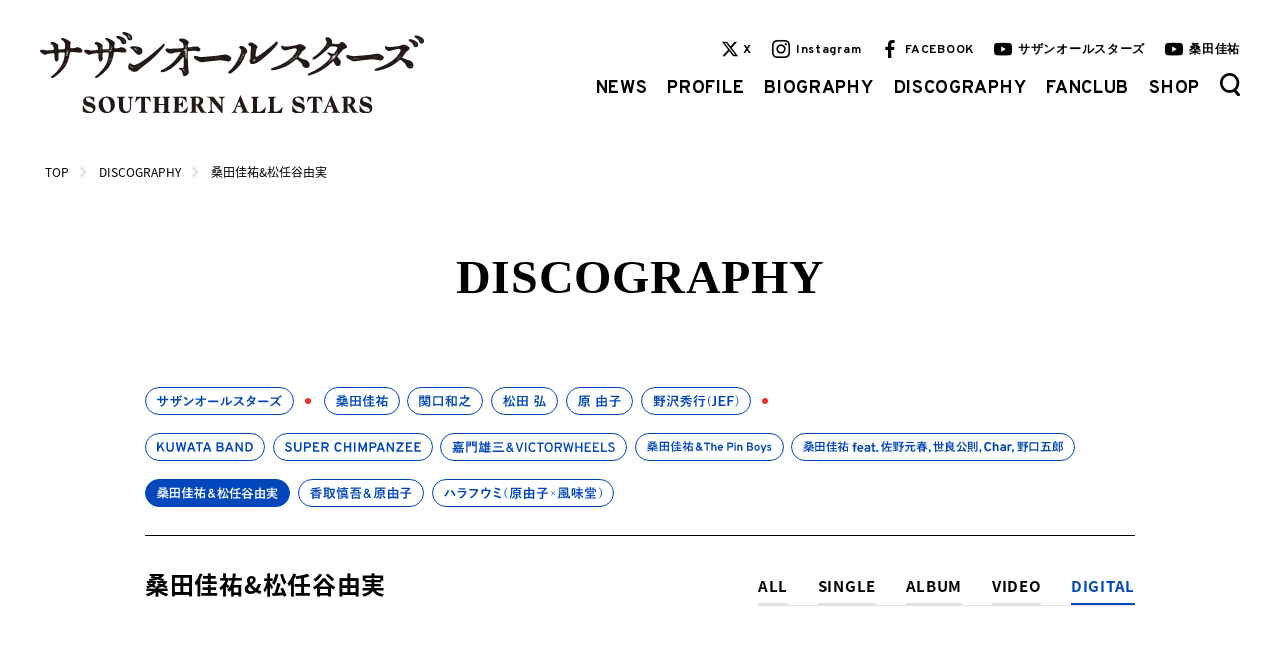

--- FILE ---
content_type: text/html; charset=UTF-8
request_url: https://southernallstars.jp/discography/artist/15/kind/6/
body_size: 25323
content:
<!DOCTYPE html>
<html lang="ja" xmlns:fb="http://ogp.me/ns/fb#">
<head>
<meta charset="UTF-8">
<meta name="Robots" content="index, follow"><meta name="description" content="サザンオールスターズ（桑田佳祐、関口和之、松田弘、原由子、野沢秀行）の最新情報、ディスコグラフィー、バイオグラフィー、ライブデータなど"><meta name="format-detection" content="telephone=no"><meta name="keywords" content="サザンオールスターズ,桑田佳祐,原由子,関口和之,松田弘,野沢秀行,SAS,Southern All Stars,ハラボー,毛ガニ,ケガちゃん,ムクちゃん,KUWATA BAND,SUPER CHIMPANZEE,嘉門雄三&VICTOR WHEELS,夷撫悶汰,いヴもんた,Japanese Electric Foundation,サザン桑田,SAS応援団,サザンオールスターズ オフィシャルファンクラブ">
<!-- Google Tag Manager -->
<script>(function(w,d,s,l,i){w[l]=w[l]||[];w[l].push({'gtm.start':
new Date().getTime(),event:'gtm.js'});var f=d.getElementsByTagName(s)[0],
j=d.createElement(s),dl=l!='dataLayer'?'&l='+l:'';j.async=true;j.src=
'https://www.googletagmanager.com/gtm.js?id='+i+dl;f.parentNode.insertBefore(j,f);
})(window,document,'script','dataLayer','GTM-WW6CW7X');</script>
<!-- End Google Tag Manager -->

<!-- Google Tag Manager -->
<script>(function(w,d,s,l,i){w[l]=w[l]||[];w[l].push({'gtm.start':
new Date().getTime(),event:'gtm.js'});var f=d.getElementsByTagName(s)[0],
j=d.createElement(s),dl=l!='dataLayer'?'&l='+l:'';j.async=true;j.src=
'https://www.googletagmanager.com/gtm.js?id='+i+dl;f.parentNode.insertBefore(j,f);
})(window,document,'script','dataLayer','GTM-TNK583Q');</script>
<!-- End Google Tag Manager -->
<meta name="viewport" content="width=device-width, user-scalable=no">
<!--[if IE]><meta http-equiv="X-UA-Compatible" content="IE=edge, chrome=1"><![endif]-->
<meta name="format-detection" content="telephone=no,address=no,email=no">

<meta property="og:type" content="website">
<meta property="og:site_name" content="サザンオールスターズ Official Site">
<meta property="og:title" content="サザンオールスターズ Official Site">
<meta property="og:locale" content="ja_JP">
<meta property="og:url" content="https://southernallstars.jp/">
<meta property="og:image" content="https://southernallstars.jp/ogp.jpg">
<meta property="fb:app_id" content="">

<meta name="twitter:card" content="summary_large_image">
<meta name="twitter:site" content="サザンオールスターズ Official Site">
<meta name="twitter:title" content="サザンオールスターズ Official Site">
<meta name="twitter:description" content="サザンオールスターズ（桑田佳祐、関口和之、松田弘、原由子、野沢秀行）の最新情報、ディスコグラフィー、バイオグラフィー、ライブデータなど">
<meta name="twitter:url" content="https://southernallstars.jp/">
<meta name="twitter:image" content="https://southernallstars.jp/ogp.jpg">

<title>DISCOGRAPHY｜サザンオールスターズ Official Site</title>



<script>
  (function(d) {
    var config = {
      kitId: 'fmc6bkp',
      scriptTimeout: 3000,
      async: true
    },
    h=d.documentElement,t=setTimeout(function(){h.className=h.className.replace(/\bwf-loading\b/g,"")+" wf-inactive";},config.scriptTimeout),tk=d.createElement("script"),f=false,s=d.getElementsByTagName("script")[0],a;h.className+=" wf-loading";tk.src='https://use.typekit.net/'+config.kitId+'.js';tk.async=true;tk.onload=tk.onreadystatechange=function(){a=this.readyState;if(f||a&&a!="complete"&&a!="loaded")return;f=true;clearTimeout(t);try{Typekit.load(config)}catch(e){}};s.parentNode.insertBefore(tk,s)
  })(document);
</script>
<link rel="preconnect" href="https://fonts.googleapis.com">
<link rel="preconnect" href="https://fonts.gstatic.com" crossorigin>
<link href="https://fonts.googleapis.com/css2?family=Overpass:wght@700;800;900&display=swap" rel="stylesheet">
<link rel="stylesheet" href="/static/original/assets/css/sas.default_2.css">
<link rel="stylesheet" href="/static/original/assets/css/swiper.css">
<link rel="stylesheet" href="/static/original/assets/css/magnific-popup.css"/>
<link rel="stylesheet" href="/static/original/assets/css/slick.css" />
<link rel="stylesheet" href="/static/original/assets/css/slick-theme.css">
<link rel="stylesheet" href="https://cmn-assets.plusmember.jp/webfont/assets/font/fontawesome/css/all.min.css">
<link rel="stylesheet" href="/static/original/assets/css/style.css?=202601181934">
<script src="/static/original/assets/js/vender/jquery-3.3.1.min.js" charset="UTF-8"></script>
<script src="/static/original/assets/js/vender/jquery.easing.1.3.js" charset="UTF-8"></script>
<script src="/static/original/assets/js/vender/js.cookie-2.2.0.min.js" charset="UTF-8"></script>
<script src="/static/original/assets/js/vender/swiper.min.js" charset="UTF-8"></script>
<script src="/static/original/assets/js/vender/jquery.magnific-popup.min.js" defer></script>
<script src="/static/original/assets/js/vender/slick.min.js" defer></script>
<script src="/static/original/assets/js/common.js?=202601181934" defer></script>
<meta name="theme-color" content="#ffffff">
 <link rel="canonical" href="https://southernallstars.jp/">
 <link rel="icon" type="image/x-icon" href="/favicon.ico">
<link rel="apple-touch-icon" href="/apple-touch-icon.png">



</head>

<body   class="page--disco" style="" onContextmenu="return true">
<noscript>
<div class="noteBox">
<p class="note">JavaScriptが無効になっています</p>
<p>本サービスをお楽しみいただくには、JavaScript を有効にする必要があります。</p>
</div>
</noscript>

<!-- Google Tag Manager (noscript) -->
<noscript><iframe src="https://www.googletagmanager.com/ns.html?id=GTM-WW6CW7X"
height="0" width="0" style="display:none;visibility:hidden"></iframe></noscript>
<!-- End Google Tag Manager (noscript) -->

<!-- Google Tag Manager (noscript) -->
<noscript><iframe src="https://www.googletagmanager.com/ns.html?id=GTM-TNK583Q"
height="0" width="0" style="display:none;visibility:hidden"></iframe></noscript>
<!-- End Google Tag Manager (noscript) -->
<section class="wrapper">
  <header>
	<h1><a href="https://southernallstars.jp/"><img src="/static/sas/assets/img/common/main_logo.svg" alt="サザンオールスターズ"></a></h1>

	<a id="menuButton" href="javascript:void(0);">
		<span></span><span></span>
	</a>

	<div id="mainNavi">
		<div class="hdrNav">
			<ul class="snsNav">
				<li><a href="https://twitter.com/sasfannet" target="_blank"><img src="/static/sas/assets/img/common/icon_twitter.svg" alt="X">X</a></li>
		<li><a href="https://www.instagram.com/southernallstars_official/" target="_blank"><i class="snsIcon icon-in"></i>Instagram</a></li>
				<li><a href="https://www.facebook.com/sas.taishita/" target="_blank"><i class="snsIcon icon-fb"></i>FACEBOOK</a></li>
				<li><a href="https://www.youtube.com/user/SouthernAllStarsch" target="_blank"><i class="snsIcon icon-yt"></i>サザンオールスターズ</a></li>
				<li><a href="https://www.youtube.com/user/KUWATAKEISUKEch" target="_blank"><i class="snsIcon icon-yt"></i>桑田佳祐</a></li>
			</ul>
			<ul class="globalNav">
      <li><a href="https://southernallstars.jp/news/1/" class="parent">NEWS</a>	
      <div class="menu_detail">	
      <ul class="menu__second-level">	
      <li class="menu_wide"><a href="https://southernallstars.jp/news/1/">NEWS TOP</a></li>	
        <li><a href="https://southernallstars.jp/news/list/1/62/">TOPICS</a></li>
        <li><a href="https://southernallstars.jp/news/list/1/63/">RELEASE</a></li>
        <li><a href="https://southernallstars.jp/news/list/1/67/">TV</a></li>
        <li><a href="https://southernallstars.jp/news/list/1/66/">RADIO</a></li>
        <li><a href="https://southernallstars.jp/news/list/1/68/">MAGAZINE</a></li>
        <li><a href="https://southernallstars.jp/news/list/1/69/">WEB</a></li>
        <li><a href="https://southernallstars.jp/news/list/1/70/">LIVE</a></li>
        <li><a href="https://southernallstars.jp/news/list/1/65/">FANCLUB</a></li>
      </ul>
      </div>	
      </li>
				<li><a href="https://southernallstars.jp/feature/profile">PROFILE</a></li>
					<li><a href="https://southernallstars.jp/news/list/9/78/" class="parent">BIOGRAPHY</a>	
					<div class="menu_detail">	
					<ul class="menu__second-level">	
						<li class="menu_wide"><a href="https://southernallstars.jp/news/list/9/78/">ACTIVITIES</a></li>	
						<li class="menu_wide"><a href="https://southernallstars.jp/news/list/5/6/">LIVE DATA</a></li>	
					</ul>	
					</div>	
				</li>	
				<li><a href="https://southernallstars.jp/discography/artist/1/" class="parent">DISCOGRAPHY</a>	
					<div class="menu_detail">	
					<ul class="menu__second-level">	
						<li class="menu_wide"><a href="https://southernallstars.jp/feature/latest_release">LATEST RELEASE</a></li>	
						<li><a href="https://southernallstars.jp/discography/artist/1/">サザンオールスターズ</a></li>	
						<li><a href="https://southernallstars.jp/discography/artist/2/">桑田佳祐</a></li>	
						<li><a href="https://southernallstars.jp/discography/artist/3/">関口和之</a></li>	
						<li><a href="https://southernallstars.jp/discography/artist/4/">松田　弘</a></li>	
						<li><a href="https://southernallstars.jp/discography/artist/5/">原　由子</a></li>	
						<li><a href="https://southernallstars.jp/discography/artist/6/">野沢秀行</a></li>	
					</ul>	
					</div>	
				</li>
				<li><a href="https://fc.southernallstars.jp/mob/memb/fancLin.php?site=SASFC">FANCLUB</a></li>
				<li><a href="https://www.asmart.jp/Form/Product/ProductList.aspx?shop=0&cat=100101" class="parent" target="_blank">SHOP</a>
					<div class="menu_detail">	
					<ul class="menu__second-level">	
						<li class="menu_wide"><a href="https://www.asmart.jp/Form/Product/ProductList.aspx?shop=0&cat=100101" target="_blank">GOODS</a></li>	
						<li class="menu_wide"><a href="https://www.asmart.jp/Form/Product/ProductList.aspx?shop=0&cat=100101160" target="_blank">BOOK</a></li>	
					</ul>	
					</div>
				</li>
				<li class="search"><a href="#"><img src="/static/sas/assets/img/common/ico_search.svg" alt="SEARCH"></a></li>
			</ul>
		</div>

		<div id="searchBox">
<script>
function check(f){
  var list={
      "song_name"  : "/lyrics/search/",
      "word"       : "/lyrics/search/",
      "album_name" : "/discography/artist/all/"
  };
  f.action = list[f.elements["form[searchCategory]"].value];
}
</script>
<form action="#" method="post" onSubmit="return check(this)">
			<div class="contentWrap searchBoxWrap">
				<div class="searchTtl">
					<div><img src="/static/sas/assets/img/common/ico_search.svg" alt="SEARCH"></div>
					<p>SEARCH</p>
				</div>
        <select name="form[searchCategory]" class="type">
        <option value="song_name">曲名</option>
        <option value="word">歌詞</option>
        <option value="album_name">作品タイトル</option>
        </select>
        <input type="text" id="form_searchWord" name="form[searchWord]" placeholder="キーワードを入力" />
        <input type="submit" value="検索">
			</div>
			</form>
		</div>
	</div>
</header>
<main>
 <link rel="stylesheet" href="/static/original/assets/css/sas.discography.css">
<style>
.artist_category_2 .discography--category__list .category6{ display:none;}
.artist_category_2 .discography--category__list .category5 { padding-right: 0;}

.artist_category_3 .discography--category__list .category5{ display:none;}

.artist_category_4 .discography--category__list .category5,
.artist_category_4 .discography--category__list .category6{ display:none;}
.artist_category_4 .discography--category__list .category2 { padding-right: 0;}

.artist_category_5 .discography--category__list .category6{ display:none;}
.artist_category_5 .discography--category__list .category5 { padding-right: 0;}

.artist_category_6 .discography--category__list .category1,
.artist_category_6 .discography--category__list .category5,
.artist_category_6 .discography--category__list .category6{ display:none;}
.artist_category_6 .discography--category__list .category2 { padding-right: 0;}

.artist_category_7 .discography--category__list .category6{ display:none;}
.artist_category_7 .discography--category__list .category5 { padding-right: 0;}

.artist_category_8 .discography--category__list .category2,
.artist_category_8 .discography--category__list .category5,
.artist_category_8 .discography--category__list .category6{ display:none;}
.artist_category_8 .discography--category__list .category1 { padding-right: 0;}

.artist_category_9 .discography--category__list .category1,
.artist_category_9 .discography--category__list .category5,
.artist_category_9 .discography--category__list .category6{ display:none;}
.artist_category_9 .discography--category__list .category2 { padding-right: 0;}

.artist_category_10 .discography--category__list .category2,
.artist_category_10 .discography--category__list .category5,
.artist_category_10 .discography--category__list .category6{ display:none;}
.artist_category_10 .discography--category__list .category1 { padding-right: 0;}

.artist_category_11 .discography--category__list .category2,
.artist_category_11 .discography--category__list .category5,
.artist_category_11 .discography--category__list .category6{ display:none;}
.artist_category_11 .discography--category__list .category1 { padding-right: 0;}

.artist_category_12 .discography--category__list .category1,
.artist_category_12 .discography--category__list .category2,
.artist_category_12 .discography--category__list .category5{ display:none;}

.artist_category_13 .discography--category__list .category2,
.artist_category_13 .discography--category__list .category5,
.artist_category_13 .discography--category__list .category6{ display:none;}
.artist_category_13 .discography--category__list .category1 { padding-right: 0;}

.artist_category_14 .discography--category__list .category2,
.artist_category_14 .discography--category__list .category5,
.artist_category_14 .discography--category__list .category6{ display:none;}
.artist_category_14 .discography--category__list .category1 { padding-right: 0;}
</style>
  <article>
    <section class="top">
      <ul class="breadcrumb is-pc">
        <li><a href="https://southernallstars.jp/" class="u-hover-color">TOP</a></li>
        <li><a href="/discography/artist/1/" class="u-hover-color">DISCOGRAPHY</a></li>
        <li>
        <a href="/discography/artist/15/">桑田佳祐&amp;松任谷由実</a>
        </li>
      </ul>

        


      <h2 class="top_title">DISCOGRAPHY</h2>
    </section>

    <div class="select_member">
      <div class="swiper-container select_member_in">
        <ul class="swiper-wrapper">
                <li class="swiper-slide  group-last"><a href="/discography/artist/1/">
          <img class="off" src="/static/sas/assets/img/common/select/discography_tab_1_bl.svg" alt="サザンオールスターズ">
          <img class="on" src="/static/sas/assets/img/common/select/discography_tab_1_w.svg" alt="サザンオールスターズ">
        </a></li>
                <li class="swiper-slide "><a href="/discography/artist/2/">
          <img class="off" src="/static/sas/assets/img/common/select/discography_tab_2_bl.svg" alt="桑田佳祐">
          <img class="on" src="/static/sas/assets/img/common/select/discography_tab_2_w.svg" alt="桑田佳祐">
        </a></li>
                <li class="swiper-slide "><a href="/discography/artist/3/">
          <img class="off" src="/static/sas/assets/img/common/select/discography_tab_3_bl.svg" alt="関口和之">
          <img class="on" src="/static/sas/assets/img/common/select/discography_tab_3_w.svg" alt="関口和之">
        </a></li>
                <li class="swiper-slide "><a href="/discography/artist/4/">
          <img class="off" src="/static/sas/assets/img/common/select/discography_tab_4_bl.svg" alt="松田弘">
          <img class="on" src="/static/sas/assets/img/common/select/discography_tab_4_w.svg" alt="松田弘">
        </a></li>
                <li class="swiper-slide "><a href="/discography/artist/5/">
          <img class="off" src="/static/sas/assets/img/common/select/discography_tab_5_bl.svg" alt="原由子">
          <img class="on" src="/static/sas/assets/img/common/select/discography_tab_5_w.svg" alt="原由子">
        </a></li>
                <li class="swiper-slide  group-last group-br"><a href="/discography/artist/6/" style="margin-right: 250px;">
          <img class="off" src="/static/sas/assets/img/common/select/discography_tab_6_bl.svg" alt="野沢秀行(JEF)">
          <img class="on" src="/static/sas/assets/img/common/select/discography_tab_6_w.svg" alt="野沢秀行(JEF)">
        </a></li>
                <li class="swiper-slide "><a href="/discography/artist/7/">
          <img class="off" src="/static/sas/assets/img/common/select/discography_tab_7_bl.svg" alt="ＫＵＷＡＴＡ ＢＡＮＤ">
          <img class="on" src="/static/sas/assets/img/common/select/discography_tab_7_w.svg" alt="ＫＵＷＡＴＡ ＢＡＮＤ">
        </a></li>
                <li class="swiper-slide "><a href="/discography/artist/8/">
          <img class="off" src="/static/sas/assets/img/common/select/discography_tab_8_bl.svg" alt="ＳＵＰＥＲ　ＣＨＩＭＰＡＮＺＥＥ">
          <img class="on" src="/static/sas/assets/img/common/select/discography_tab_8_w.svg" alt="ＳＵＰＥＲ　ＣＨＩＭＰＡＮＺＥＥ">
        </a></li>
                <li class="swiper-slide "><a href="/discography/artist/9/">
          <img class="off" src="/static/sas/assets/img/common/select/discography_tab_9_bl.svg" alt="嘉門雄三＆VICTOR WHEELS">
          <img class="on" src="/static/sas/assets/img/common/select/discography_tab_9_w.svg" alt="嘉門雄三＆VICTOR WHEELS">
        </a></li>
                <li class="swiper-slide "><a href="/discography/artist/11/">
          <img class="off" src="/static/sas/assets/img/common/select/discography_tab_11_bl.svg" alt="桑田佳祐 ＆ The Pin Boys">
          <img class="on" src="/static/sas/assets/img/common/select/discography_tab_11_w.svg" alt="桑田佳祐 ＆ The Pin Boys">
        </a></li>
                <li class="swiper-slide "><a href="/discography/artist/12/">
          <img class="off" src="/static/sas/assets/img/common/select/discography_tab_12_bl.svg" alt="桑田佳祐 feat. 佐野元春, 世良公則, Char, 野口五郎">
          <img class="on" src="/static/sas/assets/img/common/select/discography_tab_12_w.svg" alt="桑田佳祐 feat. 佐野元春, 世良公則, Char, 野口五郎">
        </a></li>
                <li class="swiper-slide  select"><a href="/discography/artist/15/">
          <img class="off" src="/static/sas/assets/img/common/select/discography_tab_15_T4tiPVhG_bl.svg" alt="桑田佳祐&amp;松任谷由実">
          <img class="on" src="/static/sas/assets/img/common/select/discography_tab_15_T4tiPVhG_w.svg" alt="桑田佳祐&amp;松任谷由実">
        </a></li>
                <li class="swiper-slide "><a href="/discography/artist/13/">
          <img class="off" src="/static/sas/assets/img/common/select/discography_tab_13_bl.svg" alt="香取慎吾　＆　原由子">
          <img class="on" src="/static/sas/assets/img/common/select/discography_tab_13_w.svg" alt="香取慎吾　＆　原由子">
        </a></li>
                <li class="swiper-slide "><a href="/discography/artist/14/">
          <img class="off" src="/static/sas/assets/img/common/select/discography_tab_14_bl.svg" alt="ハラフウミ（原由子×風味堂）">
          <img class="on" src="/static/sas/assets/img/common/select/discography_tab_14_w.svg" alt="ハラフウミ（原由子×風味堂）">
        </a></li>
                </ul>
      </div>
    </div>
    <section class="select_category clearfix artist_category_15">
      <h3 class="select_page">桑田佳祐&amp;松任谷由実</h3>
      
      <!-- PC -->
      <div class="select_category_in is-pc">
      <ul class="discography--category__list">
        <li><a href="/discography/artist/15">ALL</a></li>

                                            <li class="category1"><a href="/discography/artist/15/kind/1/">SINGLE</a></li>
                                                <li class="category2"><a href="/discography/artist/15/kind/2/">ALBUM</a></li>
                                                                                            <li class="category5"><a href="/discography/artist/15/kind/5/">VIDEO</a></li>
                                                <li class="category6 select"><a href="/discography/artist/15/kind/6/">DIGITAL</a></li>
                                      </ul>
      </div>
      <!-- PC -->

      <!-- SP -->
      <dl class="is-sp">
        <dt class="select_category_title">
          <h3>カテゴリー</h3>
        </dt>
        <dd>
          <ul class="discography--category__list">
            <li><a href="/discography/artist/15/" >ALL</a></li>


                                            <li class="category1"><a href="/discography/artist/15/kind/1/">SINGLE</a></li>
                                                <li class="category2"><a href="/discography/artist/15/kind/2/">ALBUM</a></li>
                                                                                            <li class="category5"><a href="/discography/artist/15/kind/5/">VIDEO</a></li>
                                                <li class="category6"><a href="/discography/artist/15/kind/6/" class="is-selected">DIGITAL</a></li>
                                      </ul>
        </dd>
      </dl>
      <!-- SP -->
    </section>




<!-- 検索ワード -->
<section class="disc_list_wrap">
<ul class="disc_list">
0
  </ul>
</section>
    
<script type="text/javascript">
  j$('#discoList').infinitescroll({
    navSelector: "p.autopager",
    nextSelector: "p.autopager a:last",
    itemSelector : "#discoList .discoItem",
    loading: { img : "/static/common/global-image/loader.gif", msgText: "", speed: 0 }
  });
</script>


  </article>
  <script src="/static/original/assets/js/sas.discography.js" charset="UTF-8"></script>

</main>
<footer>
	<ul class="ftrSns">
		<li><a href="https://twitter.com/sasfannet" target="_blank"><i class="snsIcon"><img src="/static/sas/assets/img/common/icon_twitter_w.svg" alt="X"></i>サザンオールスターズ<br>X</a></li>
		<li><a href="https://www.instagram.com/southernallstars_official/" target="_blank"><i class="snsIcon icon-in"></i>サザンオールスターズ<br>Instagram</a></li>
		<li><a href="https://www.facebook.com/sas.taishita/" target="_blank"><i class="snsIcon icon-fb"></i>サザンオールスターズ<br>Facebook</a></li>
		<li><a href="https://www.youtube.com/user/SouthernAllStarsch" target="_blank"><i class="snsIcon icon-yt"></i>サザンオールスターズ<br>YouTube CH</a></li>
		<li><a href="https://www.youtube.com/user/KUWATAKEISUKEch"><i class="snsIcon icon-yt"></i>桑田佳祐<br>YouTube CH</a></li>
		<li class="sp"></li>
		<li><a href="https://southernallstars.jp/news/72/"><span><img src="/static/sas/assets/img/common/logo_taishita.svg" alt=""></span>Label Official <br class="pc">Playlist</a></li>
	</ul>

	<div class="ftrMain">
		<div class="copyWrap">
			<div class="logo"><img src="/static/sas/assets/img/common/main_logo_wh.svg" alt="サザンオールスターズ"></div>
			<p>このホームページに掲載されている記事、写真、音声、映像等あらゆる素材を、いかなる方法においても無断で複写・転載することは禁じられております。無断で個人のHP等にデータをコピーすることはできません。</p>
			<p class="copyright">&copy;<a class="u-hover-footer-link-color" href="https://www.jvcmusic.co.jp/" target="_blank">Victor Entertainment</a> / <a class="u-hover-footer-link-color" href="https://www.amuse.co.jp/" target="_blank">Amuse Inc.</a> / TAISHITA Label Music Co., Ltd.</small></p>
		</div>
		<div class="ftrNav">
			<ul>
				<li><a href="https://southernallstars.jp/news/1/">NEWS</a></li>
				<li><a href="https://southernallstars.jp/feature/profile">PROFILE</a></li>
				<li><a href="https://southernallstars.jp/news/list/9/78/">BIOGRAPHY</a></li>
				<li><a href="https://southernallstars.jp/discography/artist/1/">DISCOGRAPHY</a></li>
				<li><a href="https://fc.southernallstars.jp/mob/memb/fancLin.php?site=SASFC">FANCLUB</a></li>
				<li><a href="https://www.asmart.jp/Form/Product/ProductList.aspx?shop=0&cat=100101" target="_blank">SHOP</a></li>
			</ul>
			<ul>
				<li><a href="https://southernallstars.jp/feature/contact">お問い合わせ</a></li>
				<li><a href="https://southernallstars.jp/feature/privacy">プライバシーポリシー</a></li>
			</ul>
		</div>

		<div class="pagetop"><a href="#" class="inner-link"><img src="/static/sas/assets/img/common/ico_anchor.svg" alt="Page Top"></a></div>
	</div>
</footer>

</section><!---wrapper-->
<section class="modal modal--default">
  <div class="modal__bg"></div>
  <div class="modal__in">
    <div class="modal__in-item"></div>
    <div class="modal__in-btn u-hover-alpha"></div>
  </div>
</section>
<script src="/static/original/assets/js/sas.default230509.js" charset="UTF-8"></script>
</body>
</html>


--- FILE ---
content_type: text/css
request_url: https://southernallstars.jp/static/original/assets/css/sas.default_2.css
body_size: 56494
content:
@charset "UTF-8";
/* 
html5doctor.com Reset Stylesheet
v1.6.1
Last Updated: 2010-09-17
Author: Richard Clark - http://richclarkdesign.com 
Twitter: @rich_clark
*/
@import url("https://fonts.googleapis.com/css?family=Overpass:300,400,600,700,800");
@import url("https://cdn.jsdelivr.net/npm/yakuhanjp@3.0.0/dist/css/yakuhanjp.min.css");
html, body, div, span, object, iframe, h1, h2, h3, h4, h5, h6, p, blockquote, pre, abbr, address, cite, code, del, dfn, em, img, ins, kbd, q, samp, small, strong, sub, sup, var, b, i, dl, dt, dd, ol, ul, li, fieldset, form, label, legend, table, caption, tbody, tfoot, thead, tr, th, td, article, aside, canvas, details, figcaption, figure, footer, header, hgroup, menu, nav, section, summary, time, mark, audio, video {
  margin: 0;
  padding: 0;
  background: transparent;
  border: 0;
  vertical-align: baseline;
  font-size: 100%;
  outline: 0;
}

body {
  line-height: 1;
}

article, aside, details, figcaption, figure, footer, header, hgroup, menu, nav, section {
  display: block;
}

nav ul {
  list-style: none;
}

blockquote, q {
  quotes: none;
}

blockquote:before, blockquote:after, q:before, q:after {
  content: "";
  content: none;
}

a {
  margin: 0;
  padding: 0;
  background: transparent;
  vertical-align: baseline;
  font-size: 100%;
}

/* change colours to suit your needs */
ins {
  background-color: #ff9;
  color: #000;
  text-decoration: none;
}

/* change colours to suit your needs */
mark {
  background-color: #ff9;
  color: #000;
  font-style: italic;
  font-weight: bold;
}

del {
  text-decoration: line-through;
}

abbr[title], dfn[title] {
  cursor: help;

  border-bottom: 1px dotted;
}

table {
  border-collapse: collapse;
  border-spacing: 0;
}

/* change border colour to suit your needs */
hr {
  display: block;
  height: 1px;
  margin: 1em 0;
  padding: 0;
  border: 0;

  border-top: 1px solid #ccc;
}

input, select {
  vertical-align: middle;
}

/*!
  Reset Stylesheet
  Author: yama-dev - https://github.com/yama-dev
  */
body {
  font-family: YakuHanJP, "Helvetica", "游ゴシック", YuGothic, "Helvetica Neue", "ヒラギノ角ゴ ProN W3", "Hiragino Kaku Gothic ProN", "メイリオ", Meiryo, Arial, sans-serif;
  -webkit-text-size-adjust: 100%;
     -moz-text-size-adjust: 100%;
      -ms-text-size-adjust: 100%;
          text-size-adjust: 100%;
  word-break: break-all;
}

.clearfix:after {
  content: ".";
  display: block;
  visibility: hidden;
  clear: both;
  height: 0;
}

* {
  -webkit-box-sizing: border-box;
          box-sizing: border-box;
}

button, input, select, textarea {
  min-height: 1.5em;
  background-color: transparent;
}

input[type="submit"], input[type="reset"] {
  cursor: pointer;
}

input:-webkit-autofill {
  -webkit-box-shadow: 0 0 0px 1000px transparent inset;
}

a[href^="tel"] {
  display: inline-block;
  color: inherit;
}

ol, ul {
  list-style: none;
}

.layout-inline-wrap {
  font-size: 0;
  letter-spacing: -.4em;
  text-align: center;
}

.layout-inline {
  display: inline-block;
  vertical-align: top;
  letter-spacing: normal;
}

.u-font-family-jp {
  font-family: YakuHanJP, "Hiragino Kaku Gothic ProN", "Helvetica", "游ゴシック", YuGothic, "Helvetica Neue", "ヒラギノ角ゴ ProN W3", "メイリオ", Meiryo, Arial, sans-serif;
}

.u-font-family-en {
  font-family: "Overpass", YakuHanJP, "Helvetica", "游ゴシック", YuGothic, "Helvetica Neue", "ヒラギノ角ゴ ProN W3", "Hiragino Kaku Gothic ProN", "メイリオ", Meiryo, Arial, sans-serif;
}

button, textarea, input, select {
  font-size: 16px;
  font-family: YakuHanJP, "Hiragino Kaku Gothic ProN", "Helvetica", "游ゴシック", YuGothic, "Helvetica Neue", "ヒラギノ角ゴ ProN W3", "メイリオ", Meiryo, Arial, sans-serif;
}

img {
  display: block;
  max-width: 100%;
}

.u-hover-list-arrow {
  -webkit-transition: all .5s cubic-bezier(.215, .61, .355, 1) 0s;
  transition: all .5s cubic-bezier(.215, .61, .355, 1) 0s;
  -webkit-user-select: none;
     -moz-user-select: none;
      -ms-user-select: none;
          user-select: none;
}

.u-hover-list-arrow:after {
  opacity: 0;
  -webkit-transform: translateX(-5px);
      -ms-transform: translateX(-5px);
          transform: translateX(-5px);
  -webkit-transition: all .5s cubic-bezier(.215, .61, .355, 1) 0s;
  transition: all .5s cubic-bezier(.215, .61, .355, 1) 0s;
}

.u-hover-list-arrow:hover {
  color: #0047bb !important;
  -webkit-transition: all .5s cubic-bezier(.215, .61, .355, 1) 0s;
  transition: all .5s cubic-bezier(.215, .61, .355, 1) 0s;
}

.u-hover-list-arrow:hover:after {
  opacity: 1;
  -webkit-transform: translateX(0);
      -ms-transform: translateX(0);
          transform: translateX(0);
  -webkit-transition: all .5s cubic-bezier(.215, .61, .355, 1) 0s;
  transition: all .5s cubic-bezier(.215, .61, .355, 1) 0s;
}

.u-hover-alpha {
  -webkit-transition: opacity .5s cubic-bezier(.215, .61, .355, 1) 0s;
  transition: opacity .5s cubic-bezier(.215, .61, .355, 1) 0s;
  -webkit-user-select: none;
     -moz-user-select: none;
      -ms-user-select: none;
          user-select: none;
}

.u-hover-alpha:hover {
  opacity: .6;
  -webkit-transition: opacity .5s cubic-bezier(.215, .61, .355, 1) 0s;
  transition: opacity .5s cubic-bezier(.215, .61, .355, 1) 0s;
}

.u-hover-color {
  -webkit-transition: color .5s cubic-bezier(.215, .61, .355, 1) 0s;
  transition: color .5s cubic-bezier(.215, .61, .355, 1) 0s;
  -webkit-user-select: none;
     -moz-user-select: none;
      -ms-user-select: none;
          user-select: none;
}

.u-hover-color:hover,.u-hover-color a:hover {
  color: #0047bb !important;
  -webkit-transition: color .5s cubic-bezier(.215, .61, .355, 1) 0s;
  transition: color .5s cubic-bezier(.215, .61, .355, 1) 0s;
}

.u-hover-zoom {
  overflow: hidden;
  -webkit-user-select: none;
     -moz-user-select: none;
      -ms-user-select: none;
          user-select: none;
}

.u-hover-zoom .u-hover-zoom-item {
  -webkit-transition: -webkit-transform .7s cubic-bezier(.215, .61, .355, 1) 0s;
  transition: -webkit-transform .7s cubic-bezier(.215, .61, .355, 1) 0s;
  transition: transform .7s cubic-bezier(.215, .61, .355, 1) 0s;
  transition: transform .7s cubic-bezier(.215, .61, .355, 1) 0s, -webkit-transform .7s cubic-bezier(.215, .61, .355, 1) 0s;
}

.u-hover-zoom:hover .u-hover-zoom-item {
  -webkit-transform: scale(1.1);
      -ms-transform: scale(1.1);
          transform: scale(1.1);
  -webkit-backface-visibility: hidden;
          backface-visibility: hidden;
  -webkit-transition: -webkit-transform .7s cubic-bezier(.215, .61, .355, 1) 0s;
  transition: -webkit-transform .7s cubic-bezier(.215, .61, .355, 1) 0s;
  transition: transform .7s cubic-bezier(.215, .61, .355, 1) 0s;
  transition: transform .7s cubic-bezier(.215, .61, .355, 1) 0s, -webkit-transform .7s cubic-bezier(.215, .61, .355, 1) 0s;
}

.u-hover-btn-blue {
  background: #0047bb;
  color: #fff;
  -webkit-transition: all .5s cubic-bezier(.215, .61, .355, 1) 0s;
  transition: all .5s cubic-bezier(.215, .61, .355, 1) 0s;
  -webkit-user-select: none;
     -moz-user-select: none;
      -ms-user-select: none;
          user-select: none;
}

.u-hover-btn-blue:after {
  background-image: url(/static/sas/assets/img/common/icon_arrow_right_w.svg);
}

.u-hover-btn-blue:hover {
  background-color: #f2f2f2 !important;
  color: #0047bb !important;
  text-decoration: none !important;
  -webkit-transition: all .5s cubic-bezier(.215, .61, .355, 1) 0s;
  transition: all .5s cubic-bezier(.215, .61, .355, 1) 0s;
}

.u-hover-btn-blue:hover:after {
  background-image: url(/static/sas/assets/img/common/icon_arrow_right_bl.svg) !important;
}

li.u-hover-btn-gray a,.u-hover-btn-gray {
  background: #f2f2f2;
  color: #0047bb;
  -webkit-transition: all .5s cubic-bezier(.215, .61, .355, 1) 0s;
  transition: all .5s cubic-bezier(.215, .61, .355, 1) 0s;
  -webkit-user-select: none;
     -moz-user-select: none;
      -ms-user-select: none;
          user-select: none;
}

li.u-hover-btn-gray a:after,.u-hover-btn-gray:after {
  background-image: url(/static/sas/assets/img/common/icon_arrow_right_bl.svg);
}

li.u-hover-btn-gray a:hover,.u-hover-btn-gray:hover {
  background-color: #0047bb !important;
  color: #f2f2f2 !important;
  text-decoration: none !important;
  -webkit-transition: all .5s cubic-bezier(.215, .61, .355, 1) 0s;
  transition: all .5s cubic-bezier(.215, .61, .355, 1) 0s;
}

li.u-hover-btn-gray a:hover:after,.u-hover-btn-gray:hover:after {
  background-image: url(/static/sas/assets/img/common/icon_arrow_right_w.svg) !important;
}

.u-hover-btn-twitter {
  background: #000;
  -webkit-transition: background .5s cubic-bezier(.215, .61, .355, 1) 0s;
  transition: background .5s cubic-bezier(.215, .61, .355, 1) 0s;
  -webkit-user-select: none;
     -moz-user-select: none;
      -ms-user-select: none;
          user-select: none;
}

.u-hover-btn-twitter:hover {
  background-color: #555 !important;
  -webkit-transition: background .5s cubic-bezier(.215, .61, .355, 1) 0s;
  transition: background .5s cubic-bezier(.215, .61, .355, 1) 0s;
}

.u-hover-btn-facebook {
  background: #1f6aba;
  -webkit-transition: background .5s cubic-bezier(.215, .61, .355, 1) 0s;
  transition: background .5s cubic-bezier(.215, .61, .355, 1) 0s;
  -webkit-user-select: none;
     -moz-user-select: none;
      -ms-user-select: none;
          user-select: none;
}

.u-hover-btn-facebook:hover {
  background-color: #1c5da3 !important;
  -webkit-transition: background .5s cubic-bezier(.215, .61, .355, 1) 0s;
  transition: background .5s cubic-bezier(.215, .61, .355, 1) 0s;
}

.u-hover-footer-link-color {
  -webkit-transition: background .5s cubic-bezier(.215, .61, .355, 1) 0s;
  transition: background .5s cubic-bezier(.215, .61, .355, 1) 0s;
  -webkit-user-select: none;
     -moz-user-select: none;
      -ms-user-select: none;
          user-select: none;
}

.u-hover-footer-link-color:hover {
  color: #e2e2e2 !important;
  -webkit-transition: background .5s cubic-bezier(.215, .61, .355, 1) 0s;
  transition: background .5s cubic-bezier(.215, .61, .355, 1) 0s;
}

.news_content .article a, .member .band_text a, .member .caption a, p a {
  color: #0047bb;
  text-decoration: none;
  -webkit-user-select: none;
     -moz-user-select: none;
      -ms-user-select: none;
          user-select: none;
}

.news_content .article a:hover, .member .band_text a:hover, .member .caption a:hover, p a:hover {
  text-decoration: underline !important;
}

.wrapper,
.page--home .wrapper {
  position: relative;
  width: 100%;
 /* overflow: hidden;*/
  padding-top: 0;
  padding-bottom: 0;
  border-top: none;

}


.wrapper.fixed {
  position: fixed;
  top: 0;
  left: 0;
}
/*
.header {
  position: relative;
  z-index: 3;
  min-width: 1030px;
}

.header--in {
  border-bottom: 1px solid #ddd;
}

.header .hd_inner {
  position: relative;
  width: 100%;
  max-width: 1400px;
  margin: 0 auto;
  padding: 35px 0 30px;
}

.header .hd_inner .hd-l {
  display: table-cell;
  position: relative;
  z-index: 1;
  padding-left: 20px;
  vertical-align: bottom;
}

.header .hd_inner .hd-l .hd_logo a {
  display: block;
}

.header .hd_inner .hd-l .hd_logo img {
  width: 380px;
  height: 63px;
}

.header .hd_inner .hd-r {
  position: absolute;
  right: 12px;
  bottom: 0;
  width: 100%;
}

.header .hd_inner .hd-r .hd_menu .menu_main .hd_menuList {
  position: relative;
  width: 100%;
  font-size: 0;
  letter-spacing: -.4em;
  text-align: right;
}

.header .hd_inner .hd-r .hd_menu .menu_main .hd_menuList > li {
  display: inline-block;
  padding-right: 8px;
  padding-left: 8px;
  vertical-align: bottom;
  cursor: pointer;
}

.header .hd_inner .hd-r .hd_menu .menu_main .hd_menuList > li:hover p {
  color: #3368b8;
}

.header .hd_inner .hd-r .hd_menu .menu_main .hd_menuList > li:hover p:after {
  opacity: 1;
}

.header .hd_inner .hd-r .hd_menu .menu_main .hd_menuList > li:hover.m_search .icon_search img.on {
  display: block;
}

.header .hd_inner .hd-r .hd_menu .menu_main .hd_menuList > li:hover.m_search .icon_search img.off {
  display: none;
}

.header .hd_inner .hd-r .hd_menu .menu_main .hd_menuList > li a {
  position: absolute;
  top: 0;
  left: 0;
  width: 100%;
  height: 100%;
}

.header .hd_inner .hd-r .hd_menu .menu_main .hd_menuList > li p {
  position: relative;
  padding-top: 20px;
  padding-bottom: 30px;
  font-weight: 700;
  font-size: 16px;
  font-family: "Overpass", YakuHanJP, "Helvetica", "游ゴシック", YuGothic, "Helvetica Neue", "ヒラギノ角ゴ ProN W3", "Hiragino Kaku Gothic ProN", "メイリオ", Meiryo, Arial, sans-serif;
  letter-spacing: .035em;
}

.header .hd_inner .hd-r .hd_menu .menu_main .hd_menuList > li p:after {
  content: "";
  opacity: 0;
  position: absolute;
  bottom: 0;
  left: 0;
  z-index: 12;
  width: 100%;
  height: 3px;
  background: #3368b8;
}

.header .hd_inner .hd-r .hd_menu .menu_main .hd_menuList > li .menu_detail {
  display: none;
  position: absolute;
  top: 78px;
  left: 0;
  z-index: 1;
  width: 100%;
  padding-bottom: 35px;
  background: #fff;
  -webkit-box-shadow: 0px 2px 1.84px .16px rgba(226, 226, 226, .4);
          box-shadow: 0px 2px 1.84px .16px rgba(226, 226, 226, .4);

  border-top: 1px solid #ddd;
}

.header .hd_inner .hd-r .hd_menu .menu_main .hd_menuList > li .menu_detail .menu__second-level {
  width: 100%;
  max-width: 1040px;
  margin: 0 auto;
  padding: 0 15px;
  text-align: left;
}

.header .hd_inner .hd-r .hd_menu .menu_main .hd_menuList > li .menu_detail .menu__second-level li {
  display: inline-block;
  position: relative;
  width: 49%;
  margin-left: 2%;
  padding: 25px 0 20px;
  vertical-align: top;
  font-weight: 700;
  font-size: 20px;
  font-family: "Overpass", YakuHanJP, "Helvetica", "游ゴシック", YuGothic, "Helvetica Neue", "ヒラギノ角ゴ ProN W3", "Hiragino Kaku Gothic ProN", "メイリオ", Meiryo, Arial, sans-serif;
  letter-spacing: normal;
  letter-spacing: .035em;

  border-bottom: solid 1px #e1e1e1;
}

.header .hd_inner .hd-r .hd_menu .menu_main .hd_menuList > li .menu_detail .menu__second-level li:nth-child(2n) {
  margin-left: 0;
}

.header .hd_inner .hd-r .hd_menu .menu_main .hd_menuList > li .menu_detail .menu__second-level li::before {
  content: "";
  position: absolute;
  top: 50%;
  right: 0;
  -webkit-transform: translate(0, -50%);
      -ms-transform: translate(0, -50%);
          transform: translate(0, -50%);
  width: 20px;
  height: 20px;
  background: url(/static/sas/assets/img/common/icon_arrow_right_gr.svg) top center no-repeat;
  background-size: contain;
}

.header .hd_inner .hd-r .hd_menu .menu_main .hd_menuList > li .menu_detail .menu__second-level li:hover {
  color: #3368b8;
}

.header .hd_inner .hd-r .hd_menu .menu_main .hd_menuList > li .menu_detail .menu__second-level li:hover::before {
  background: url(/static/sas/assets/img/common/icon_arrow_right_bl.svg) top center no-repeat;
  background-size: contain;
}

.header .hd_inner .hd-r .hd_menu .menu_main .hd_menuList > li .menu_detail .menu__second-level li a {
  position: absolute;
  top: 0;
  left: 0;
  width: 100%;
  height: 100%;
}

.header .hd_inner .hd-r .hd_menu .menu_main .hd_menuList > li .menu_detail .menu__second-level .font_jp {
  font-weight: bold;
  font-size: 16px;
  font-family: "游ゴシック",YuGothic,"Helvetica","ヒラギノ角ゴ ProN W3", "Hiragino Kaku Gothic ProN", "メイリオ", Meiryo, "Helvetica Neue", Arial, sans-serif;
  letter-spacing: .1em;
}

.header .hd_inner .hd-r .hd_menu .menu_main .hd_menuList > li .menu_detail .menu__second-level .menu_wide {
  width: 100%;
  margin-left: 0;
}

.header .hd_inner .hd-r .hd_menu .menu_main .hd_menuList > li.m_search .icon_search {
  position: relative;
  top: 5px;
}

.header .hd_inner .hd-r .hd_menu .menu_main .hd_menuList > li.m_search .icon_search:after {
  display: none;
}

.header .hd_inner .hd-r .hd_menu .menu_main .hd_menuList > li.m_search .icon_search img {
  width: 28px;
  height: 28px;
}

.header .hd_inner .hd-r .hd_menu .menu_main .hd_menuList > li.m_search .icon_search img.on {
  display: none;
}

.header .hd_inner .hd-r .hd_menu .menu_main .hd_menuList > li.m_search .icon_search img.off {
  display: block;
}

.header .hd_inner .hd-r .hd_menu .menu_main .hd_menuList > li.m_search .formArea {
  padding: 40px 0 100px;
  letter-spacing: -.4em;
  text-align: center;
}

.header .hd_inner .hd-r .hd_menu .menu_main .hd_menuList > li.m_search .formArea select, .header .hd_inner .hd-r .hd_menu .menu_main .hd_menuList > li.m_search .formArea textarea, .header .hd_inner .hd-r .hd_menu .menu_main .hd_menuList > li.m_search .formArea input {
  outline: none;

  -webkit-appearance: none;
  -moz-appearance: none;
  appearance: none;
}

.header .hd_inner .hd-r .hd_menu .menu_main .hd_menuList > li.m_search .formArea :placeholder-shown, .header .hd_inner .hd-r .hd_menu .menu_main .hd_menuList > li.m_search .formArea ::-webkit-input-placeholder {
  color: #000;
}

.header .hd_inner .hd-r .hd_menu .menu_main .hd_menuList > li.m_search .formArea select::-ms-expand {
  display: none;
}

.header .hd_inner .hd-r .hd_menu .menu_main .hd_menuList > li.m_search .formArea .form_category {
  display: inline-block;
  position: relative;
  vertical-align: top;
  letter-spacing: normal;
  cursor: pointer;
}

.header .hd_inner .hd-r .hd_menu .menu_main .hd_menuList > li.m_search .formArea .form_category .form_category__label {
  display: block;
  position: relative;
  background: #f0f0f0;
  border-radius: 5px;
}

.header .hd_inner .hd-r .hd_menu .menu_main .hd_menuList > li.m_search .formArea .form_category .form_category__label::before {
  content: "";
  position: absolute;
  top: 0;
  right: 0;
  width: 50px;
  height: 50px;
  background: url(/static/sas/assets/img/common/icon_arrow_down_bl.svg) center center no-repeat;
  background-size: 25px;
}

.header .hd_inner .hd-r .hd_menu .menu_main .hd_menuList > li.m_search .formArea .form_category select {
  position: relative;
  width: 280px;
  height: 50px;
  padding-left: 18px;
  border: none;
  color: #000;
  font-size: 16px;
  cursor: pointer;
}

.header .hd_inner .hd-r .hd_menu .menu_main .hd_menuList > li.m_search .formArea .form_txt {
  display: inline-block;
  margin: 0 20px;
  vertical-align: top;
  letter-spacing: normal;
}

.header .hd_inner .hd-r .hd_menu .menu_main .hd_menuList > li.m_search .formArea .form_txt input {
  width: 460px;
  height: 50px;
  padding-left: 16px;
  background: #f0f0f0;
  border: none;
  border-radius: 5px;
  color: #000;
  font-size: 16px;
}

.header .hd_inner .hd-r .hd_menu .menu_main .hd_menuList > li.m_search .formArea .form_search {
  display: inline-block;
  position: relative;
  vertical-align: top;
  letter-spacing: normal;
}

.header .hd_inner .hd-r .hd_menu .menu_main .hd_menuList > li.m_search .formArea .form_search input {
  width: 180px;
  height: 50px;
  background-color: #0047bb;
  border: none;
  border-radius: 5px;
  color: #fff;
  font-weight: bold;
  font-size: 18px;
  font-family: "游ゴシック",YuGothic,"Helvetica","ヒラギノ角ゴ ProN W3", "Hiragino Kaku Gothic ProN", "メイリオ", Meiryo, "Helvetica Neue", Arial, sans-serif;
  letter-spacing: .085em;
}

.header .hd_inner .hd-r .hd_link {
  position: absolute;
  top: -16px;
  right: 5px;
}

.header .hd_inner .hd-r .hd_link .external_linkList {
  letter-spacing: -.4em;
  text-align: right;
}

.header .hd_inner .hd-r .hd_link .external_linkList li {
  display: inline-block;
  position: relative;
  margin-right: 20px;
  padding-left: 20px;
  vertical-align: top;
  font-weight: bold;
  font-size: 11px;
  font-family: "Overpass", YakuHanJP, "Helvetica", "游ゴシック", YuGothic, "Helvetica Neue", "ヒラギノ角ゴ ProN W3", "Hiragino Kaku Gothic ProN", "メイリオ", Meiryo, Arial, sans-serif;
  letter-spacing: normal;
}

.header .hd_inner .hd-r .hd_link .external_linkList li:last-child {
  margin-right: 0;
}

.header .hd_inner .hd-r .hd_link .external_linkList li a {
  color: #000;
  text-decoration: none;
}

.header .hd_inner .hd-r .hd_link .external_linkList li span {
  margin: 0 5px;
  font-size: 10px;
}

.header .hd_inner .hd-r .hd_link .external_linkList .font_jp {
  font-weight: bold;
  font-size: 12px;
  font-family: "游ゴシック",YuGothic,"Helvetica","ヒラギノ角ゴ ProN W3", "Hiragino Kaku Gothic ProN", "メイリオ", Meiryo, "Helvetica Neue", Arial, sans-serif;
  letter-spacing: .1em;
}

.header .hd_inner .hd-r .hd_link .external_linkList .icon_tw a::before {
  content: "";
  position: absolute;
  top: -6px;
  left: -4px;
  width: 13px;
  height: 20px;
  background: url(/static/sas/assets/img/common/icon_x_b.svg) center center no-repeat;
  background-size: contain;
}

.header .hd_inner .hd-r .hd_link .external_linkList .icon_tw a:hover::before {
  width: 13px;
  background: url(/static/sas/assets/img/common/icon_x_bl.svg) center center no-repeat;
  background-size: contain;
}

.header .hd_inner .hd-r .hd_link .external_linkList .icon_fb a::before {
  content: "";
  position: absolute;
  top: -7px;
  left: -5px;
  width: 22px;
  height: 22px;
  background: url(/static/sas/assets/img/common/icon_facebook_b.svg) center center no-repeat;
  background-size: contain;
}

.header .hd_inner .hd-r .hd_link .external_linkList .icon_fb a:hover::before {
  background: url(/static/sas/assets/img/common/icon_facebook_bl.svg) center center no-repeat;
  background-size: contain;
}

.header .hd_inner .hd-r .hd_link .external_linkList .icon_yt::before {
  content: "";
  display: block;
  position: absolute;
  top: -8px;
  left: -7px;
  width: 25px;
  height: 25px;
  background: url(/static/sas/assets/img/common/icon_youtube_bk.svg) center center no-repeat;
  background-size: contain;
}

.header .hd_inner .hd-r .hd_link .external_linkList .icon_yt::after {
  content: "";
  position: absolute;
  top: 0;
  right: 60px;
  width: 1px;
  height: 10px;
  background-color: #000;
}

.header .hd_inner .hd-r .hd_link .external_linkList .icon_yt a:nth-child(2) {
  margin-left: 10px;
}

.header .hd_inner .hd-r .hd_link .external_linkList .icon_yt:hover::before {
  background: url(/static/sas/assets/img/common/icon_youtube_bl.svg) center center no-repeat;
  background-size: contain;
}
*/
article {
  width: 100%;
  min-width: 1030px;
  margin: 0 auto 200px;
  padding: 0 20px;
}

/* パンくずリスト・サブタイトル */
.top {
  margin: 20px auto 0;
}

.top .breadcrumb {
  margin: 0 0 60px 2%;
  font-size: 0;
  letter-spacing: -.4em;
}

.top .breadcrumb li {
  display: inline-block;
  position: relative;
  vertical-align: top;
  font-size: 12px;
  letter-spacing: normal;
}

.top .breadcrumb li + li {
  margin-left: 30px;
}

.top .breadcrumb li:not(.all):last-child a,.top .breadcrumb li:last-child span {
  display: inline-block;
  max-width: 120px;
  overflow: hidden;
  text-overflow: ellipsis;
  white-space: nowrap;
}

.top .breadcrumb li::before {
  content: "";
  position: absolute;
  top: -3px;
  left: -25px;
  width: 18px;
  height: 18px;
  background: url(/static/sas/assets/img/common/icon_arrow_right_gr.svg) center center no-repeat;
  background-size: contain;
}

.top .breadcrumb li:first-child::before {
  display: none;
}

.top .breadcrumb li a {
  color: #000;
  text-decoration: none;
}

.top .breadcrumb li span {
  padding: 0 4px;
}

.top_title {
  max-width: 990px;
  margin: 0 auto 1.5em;
  position: relative;
  line-height: 1.6;
  font-family: "游明朝体", "Yu Mincho", YuMincho, serif;
  font-size: 48px;
  font-weight: 900;
  text-align: center;
}

/*

.top_title {
  margin-bottom: 80px;
  margin-left: 8%;
  padding-bottom: 15px;
  font-size: 20px;
  font-family: "游明朝体", "Yu Mincho", YuMincho, serif;
  font-size: 48px;
  font-weight: 900;
  line-height: 1.6;
  letter-spacing: .035em;
  text-align: left;
}
.top_title::before {
  content: "";
  position: absolute;
  bottom: 6px;
  left: 50%;
  -webkit-transform: translateX(-50%);
      -ms-transform: translateX(-50%);
          transform: translateX(-50%);
  width: 62px;
  height: 5px;
  background: #000;
}
*/
/* パンくずリスト・サブタイトル */
/*
.footer {
  position: relative;
  min-width: 1030px;
  margin: 0 auto;
}

.footer .ft_inner .ft_top .external_linkList {
  min-width: 1030px;
  background: #454545;
  letter-spacing: -.4em;
  text-align: center;
}

.footer .ft_inner .ft_top .external_linkList li {
  display: inline-block;
  position: relative;
  width: 20%;
  height: 160px;
  padding: 33px 0 33px;
  vertical-align: top;
  color: #fff;
  letter-spacing: normal;
  -webkit-transition: .3s;
  transition: .3s;
}

.footer .ft_inner .ft_top .external_linkList li:last-child:before {
  display: none;
}

.footer .ft_inner .ft_top .external_linkList li:before {
  content: "";
  position: absolute;
  top: 0;
  right: 0;
  width: 1px;
  height: 100%;
  background: #515151;
}

.footer .ft_inner .ft_top .external_linkList li .heading {
  margin-bottom: 5px;
  font-size: 15px;
  font-family: "Overpass", YakuHanJP, "Helvetica", "游ゴシック", YuGothic, "Helvetica Neue", "ヒラギノ角ゴ ProN W3", "Hiragino Kaku Gothic ProN", "メイリオ", Meiryo, Arial, sans-serif;
  letter-spacing: .035em;
}

.footer .ft_inner .ft_top .external_linkList li .icon {
  display: inline-block;
  width: 64px;
  height: 64px;
  margin: 0 auto 7px;
}

.footer .ft_inner .ft_top .external_linkList li .icon img {
  width: 100%;
  height: 100%;
}

.footer .ft_inner .ft_top .external_linkList li .icon.icon_yt {
  width: 68px;
  height: 68px;
  margin: 0 auto 3px;
}

.footer .ft_inner .ft_top .external_linkList li .name {
  font-weight: 300;
  font-size: 13px;
  font-family: "Overpass", YakuHanJP, "Helvetica", "游ゴシック", YuGothic, "Helvetica Neue", "ヒラギノ角ゴ ProN W3", "Hiragino Kaku Gothic ProN", "メイリオ", Meiryo, Arial, sans-serif;
  letter-spacing: .01em;
}

.footer .ft_inner .ft_top .external_linkList li .name img {
  display: inline-block;
}

.footer .ft_inner .ft_top .external_linkList li a {
  position: absolute;
  top: 0;
  left: 0;
  width: 100%;
  height: 100%;
}

.footer .ft_inner .ft_top .external_linkList li a:hover > li {
  background: #000;
}

.footer .ft_inner .ft_top .external_linkList .normalLink:hover {
  background: #383838;
}

.footer .ft_inner .ft_btm {
  position: relative;
  padding: 65px 0 40px;
  background: url(/static/sas/assets/img/common/footer_pc_bg_ph.jpg) top center no-repeat;
  background-size: cover;
}

.footer .ft_inner .ft_btm .ft_logo {
  position: relative;
  width: 260px;
  margin: 0 auto 50px;
}

.footer .ft_inner .ft_btm .ft_logo img {
  width: 260px;
  height: 43px;
}

.footer .ft_inner .ft_btm .ft_menu {
  position: relative;
  margin-bottom: 35px;
  padding-bottom: 35px;
  letter-spacing: .035em;
  text-align: center;
}

.footer .ft_inner .ft_btm .ft_menu:before {
  content: "";
  position: absolute;
  right: 0;
  bottom: 0;
  left: 0;
  width: 228px;
  height: 1px;
  margin: auto;
  background: #44413e;
}

.footer .ft_inner .ft_btm .ft_menu li {
  display: inline-block;
  position: relative;
  margin: 0 13px;
  vertical-align: top;
  color: #fff;
  font-size: 15px;
  font-family: "Overpass", YakuHanJP, "Helvetica", "游ゴシック", YuGothic, "Helvetica Neue", "ヒラギノ角ゴ ProN W3", "Hiragino Kaku Gothic ProN", "メイリオ", Meiryo, Arial, sans-serif;
  letter-spacing: normal;
  letter-spacing: .035em;
  text-align: center;
}

.footer .ft_inner .ft_btm .ft_menu li a {
  position: absolute;
  top: 0;
  left: 0;
  width: 100%;
  height: 100%;
}

.footer .ft_inner .ft_btm .siteInfo {
  position: relative;
  margin-bottom: 60px;
  letter-spacing: -.4em;
  text-align: center;
}

.footer .ft_inner .ft_btm .siteInfo li {
  display: inline-block;
  position: relative;
  margin: 0 25px;
  padding-right: 13px;
  vertical-align: top;
  font-weight: 500;
  font-size: 13px;
  line-height: 1em;
  letter-spacing: normal;
  text-align: center;
}

.footer .ft_inner .ft_btm .siteInfo li:before {
  content: "";
  position: absolute;
  top: 50%;
  right: -3px;
  width: 16px;
  height: 16px;
  margin-top: -7px;
  background: url(/static/sas/assets/img/common/icon_arrow_right_w.svg) top center no-repeat;
  background-size: contain;
}

.footer .ft_inner .ft_btm .siteInfo li a {
  color: #fff;
  text-decoration: none;
}

.footer .ft_inner .ft_btm .siteInfo li.is-ie:before {
  margin-top: -10px;
}

.footer .ft_inner .ft_btm .caution {
  position: relative;
  margin-bottom: 20px;
  color: #b2b2b2;
  font-weight: 500;
  font-size: 11px;
  line-height: 1.8em;
  text-align: center;
}

.footer .ft_inner .ft_btm .copy {
  position: relative;
  color: #b2b2b2;
  font-weight: 500;
  font-size: 10px;
  text-align: center;
}

.footer .ft_inner .ft_btm .copy a {
  color: #b2b2b2;
  text-decoration: underline;
}
*/
.modal--default {
  display: none;
  position: relative;
  z-index: 1000;
}

.modal--default.is-load-start {
  display: block;
  opacity: 1;
}

.modal--default .modal__bg {
  opacity: .98;
  position: fixed;
  top: 0;
  left: 0;
  z-index: 1000;
  width: 100%;
  height: 100%;
  background: #001b47;
  cursor: pointer;
}

.modal--default .modal__in {
  position: fixed;
  top: 50%;
  left: 50%;
  z-index: 1001;
  -webkit-transform: translate(-50%, -50%);
      -ms-transform: translate(-50%, -50%);
          transform: translate(-50%, -50%);
  width: 720px;
  height: auto;
  font-size: 0;
  text-align: center;
}

.modal--default .modal__in .modal__in-item img {
  width: 100%;
  height: auto;
}

.modal--default .modal__in .modal__in-item .video {
  position: relative;
  width: 100%;
  padding-top: 56.25%;
}

.modal--default .modal__in .modal__in-item .video video, .modal--default .modal__in .modal__in-item .video audio {
  position: absolute;
  top: 0;
  right: 0;
  width: 100%;
  height: 100%;
}

.modal--default .modal__in .modal__in-item .youtube {
  position: relative;
  width: 100%;
  padding-top: 56.25%;
}

.modal--default .modal__in .modal__in-item .youtube iframe {
  position: absolute;
  top: 0;
  right: 0;
  width: 100%;
  height: 100%;
}

.modal--default .modal__in .modal__in-btn {
  position: absolute;
  top: -80px;
  right: -80px;
  width: 80px;
  height: 80px;
  cursor: pointer;
}

.modal--default .modal__in .modal__in-btn::before {
  content: "";
  position: absolute;
  top: 0;
  left: 50%;
  -webkit-transform: rotate(-45deg);
      -ms-transform: rotate(-45deg);
          transform: rotate(-45deg);
  width: 1px;
  height: 80px;
  background-color: #fff;
}

.modal--default .modal__in .modal__in-btn::after {
  content: "";
  position: absolute;
  top: 0px;
  left: 50%;
  -webkit-transform: rotate(45deg);
      -ms-transform: rotate(45deg);
          transform: rotate(45deg);
  width: 1px;
  height: 80px;
  background-color: #fff;
}

.line {
  margin: 0;
}

.line--dots {
  background: url(/static/sas/assets/img/common/dot_line_ptn.svg) center center repeat-x;
  border: none;
}

.btn__pagetop {
  position: fixed;
  right: 20px;
  bottom: 20px;
  -webkit-transform: translateY(150px);
      -ms-transform: translateY(150px);
          transform: translateY(150px);
  cursor: pointer;
  -webkit-transition: -webkit-transform .7s cubic-bezier(.215, .61, .355, 1) 0s;
  transition: -webkit-transform .7s cubic-bezier(.215, .61, .355, 1) 0s;
  transition: transform .7s cubic-bezier(.215, .61, .355, 1) 0s;
  transition: transform .7s cubic-bezier(.215, .61, .355, 1) 0s, -webkit-transform .7s cubic-bezier(.215, .61, .355, 1) 0s;
}

.btn__pagetop.active {
  -webkit-transform: translateY(0);
      -ms-transform: translateY(0);
          transform: translateY(0);
  -webkit-transition: -webkit-transform .7s cubic-bezier(.215, .61, .355, 1) 0s;
  transition: -webkit-transform .7s cubic-bezier(.215, .61, .355, 1) 0s;
  transition: transform .7s cubic-bezier(.215, .61, .355, 1) 0s;
  transition: transform .7s cubic-bezier(.215, .61, .355, 1) 0s, -webkit-transform .7s cubic-bezier(.215, .61, .355, 1) 0s;
}

.btn__pagetop.is-bottom {
  position: absolute;
  top: -125px;
  bottom: auto;
  -webkit-transform: translateY(0);
      -ms-transform: translateY(0);
          transform: translateY(0);
}

.btn__pagetop .btn__pagetop-area {
  padding: 9px;
  background: #fff;
  border-radius: 5px;
  -webkit-box-shadow: 2px 2px 2px 0px #e2e2e2;
          box-shadow: 2px 2px 2px 0px #e2e2e2;
  -webkit-transition: background .3s cubic-bezier(.215, .61, .355, 1) 0s;
  transition: background .3s cubic-bezier(.215, .61, .355, 1) 0s;
}

.btn__pagetop .btn__pagetop-area img {
  width: 36px;
}

.btn__pagetop .btn__pagetop-text {
  padding-top: 9px;
  font-weight: bold;
  font-size: 12px;
  line-height: 1em;
  font-family: "Overpass", YakuHanJP, "Helvetica", "游ゴシック", YuGothic, "Helvetica Neue", "ヒラギノ角ゴ ProN W3", "Hiragino Kaku Gothic ProN", "メイリオ", Meiryo, Arial, sans-serif;
  letter-spacing: -.01em;
  text-align: center;
  text-shadow: #999 0px 0px 1px;
}

.btn__pagetop:hover .btn__pagetop-area {
  background: #f2f2f2;
  -webkit-transition: background .3s cubic-bezier(.215, .61, .355, 1) 0s;
  transition: background .3s cubic-bezier(.215, .61, .355, 1) 0s;
}

@media screen and (max-width: 820px) {
  button, textarea, input, select {
    font-size: 13px;
  }
  .is-pc {
    display: none;
  }
  .is-sp {
    display: block;
  }
  .is-pc-inline {
    display: none;
  }
  .is-sp-inline {
    display: inline-block;
  }
  body {
    min-width: 320px;
  }
  html, body {
    overflow: auto;

    -webkit-overflow-scrolling: touch !important;
  }
  html.lock {
    height: 100%;
  }
  body.lock {
    position: relative;
    min-height: 100%;
    overflow-x: hidden;
  }
  body.lock article {
    height: 100%;
  }
  
    /*
  .wrapper {
    padding-top: 80px;
  }

  .header {
    width: 100%;
  }
  .header--in {
    border-bottom: none;
  }
  */
  article {
    width: 100%;
    min-width: 0;
    margin-bottom: 120px;
    padding: 0;
  }
  .top {
    min-width: 0;
    margin-top: 40px;
  }
  .top_title {
    margin-bottom: 50px;
    margin-left: 0;
    padding-bottom: 0;
    font-size: 20px;
    font-family: "游明朝体", "Yu Mincho", YuMincho, serif;
    font-size: 6vw;
    font-weight: 900;
    line-height: 1.6;
    letter-spacing: .035em;
    text-align: center;
  }
  /*
  .top_title::before {
    bottom: 0;
    left: 3%;
    -webkit-transform: translateX(-50%);
        -ms-transform: translateX(-50%);
            transform: translateX(-50%);
    width: 20px;
    height: 3px;
    background: #000;
  }
  */
  /*
  .header {
    position: fixed;
    top: 0;
    left: 0;
    width: 100%;
    min-width: 100%;
    background: #fff;
  }
  .header .hd_inner {
    position: relative;
    max-width: 100%;
    min-width: 100%;
    padding: 0;
    background: #fff;
  }
  .header .hd_inner .hd-l {
    display: block;
    z-index: 1;
    padding: 24px 0 24px;
    padding-left: 0;
    background: #fff;
    vertical-align: bottom;
    text-align: center;

    border-bottom: solid 1px #e2e2e2;
  }
  .header .hd_inner .hd-l .nav_btn {
    position: absolute;
    top: 50%;
    left: 30px;
    z-index: 2;
    -webkit-transform: translate(0, -50%);
        -ms-transform: translate(0, -50%);
            transform: translate(0, -50%);
    width: 24px;
    height: 30px;
  }
  .header .hd_inner .hd-l .nav_btn:before {
    content: "";
    display: block;
    position: absolute;
    top: 5px;
    left: 0;
    width: 24px;
    height: 3px;
    background-color: #000;
    transition: all .5s ease;

    -webkit-transition: all .5s ease;
  }
  .header .hd_inner .hd-l .nav_btn:after {
    content: "";
    display: block;
    position: absolute;
    top: 21px;
    left: 0;
    width: 24px;
    height: 3px;
    background-color: #000;
    -webkit-transition: all .4s ease;
    transition: all .4s ease;
  }
  .header .hd_inner .hd-l .nav_btn span {
    display: block;
    position: absolute;
    top: 13px;
    left: 0;
    width: 24px;
    height: 3px;
    background-color: #000;
    -webkit-transition: all .4s ease;
    transition: all .4s ease;
  }
  .header .hd_inner .hd-l .nav_btn.open:before {
    -webkit-transform: rotate(-45deg) translate(-31%, 125%);
        -ms-transform: rotate(-45deg) translate(-31%, 125%);
            transform: rotate(-45deg) translate(-31%, 125%);
  }
  .header .hd_inner .hd-l .nav_btn.open:after {
    -webkit-transform: rotate(45deg) translate(-31%, -125%);
        -ms-transform: rotate(45deg) translate(-31%, -125%);
            transform: rotate(45deg) translate(-31%, -125%);
  }
  .header .hd_inner .hd-l .nav_btn.open span {
    opacity: 0;

    filter: alpha(opacity=0);
  }
  .header .hd_inner .hd-l .hd_logo {
    display: inline-block;
    position: relative;
    width: 50.66%;
    max-width: 244px;
  }
  .header .hd_inner .hd-l .hd_logo img {
    height: auto;
    margin: 0 auto;
  }
  .header .hd_inner .hd-r {
    display: none;
    position: fixed;
    top: 0;
    left: 0;
    z-index: 0;
    width: 100%;
    height: 100%;
    padding-top: 85px;
    overflow: auto;
    background: #fff;
    overflow-scrolling: touch;

    -webkit-overflow-scrolling: touch;
  }
  .header .hd_inner .hd-r .hd_menu {
    width: 85%;
    margin: 0 auto;
  }
  .header .hd_inner .hd-r .hd_menu .menu_main .hd_menuList {
    position: relative;
    width: 100%;
    padding-top: 15px;
    letter-spacing: normal;
    text-align: left;
  }
  .header .hd_inner .hd-r .hd_menu .menu_main .hd_menuList > li {
    display: block;
    width: 46%;
    margin-right: 0;
    padding: 20px 0;
    vertical-align: bottom;
    letter-spacing: normal;
  }
  .header .hd_inner .hd-r .hd_menu .menu_main .hd_menuList > li:hover p {
    color: #000;
  }
  .header .hd_inner .hd-r .hd_menu .menu_main .hd_menuList > li:hover p:after {
    opacity: 0;
  }
  .header .hd_inner .hd-r .hd_menu .menu_main .hd_menuList > li.active p {
    color: #3368b8;
  }
  .header .hd_inner .hd-r .hd_menu .menu_main .hd_menuList > li.active p:before {
    background: url(/static/sas/assets/img/common/icon_arrow_right_bl.svg) top center no-repeat;
    background-size: contain;
  }
  .header .hd_inner .hd-r .hd_menu .menu_main .hd_menuList > li.active p:after {
    opacity: 0;
  }
  .header .hd_inner .hd-r .hd_menu .menu_main .hd_menuList > li.active .menu_detail {
    display: block;
    top: 22px;
    letter-spacing: -.4em;
    text-align: left;
  }
  .header .hd_inner .hd-r .hd_menu .menu_main .hd_menuList > li.active .menu_detail.detail_open ul li {
    opacity: 1;
    -webkit-transform: translateX(0);
        -ms-transform: translateX(0);
            transform: translateX(0);
  }
  .header .hd_inner .hd-r .hd_menu .menu_main .hd_menuList > li.active .menu_detail.detail_open ul li:nth-child(1) {
    -webkit-transition: all .6s cubic-bezier(.215, .61, .355, 1) 0s;
    transition: all .6s cubic-bezier(.215, .61, .355, 1) 0s;
  }
  .header .hd_inner .hd-r .hd_menu .menu_main .hd_menuList > li.active .menu_detail.detail_open ul li:nth-child(2) {
    -webkit-transition: all .6s cubic-bezier(.215, .61, .355, 1) .04s;
    transition: all .6s cubic-bezier(.215, .61, .355, 1) .04s;
  }
  .header .hd_inner .hd-r .hd_menu .menu_main .hd_menuList > li.active .menu_detail.detail_open ul li:nth-child(3) {
    -webkit-transition: all .6s cubic-bezier(.215, .61, .355, 1) .08s;
    transition: all .6s cubic-bezier(.215, .61, .355, 1) .08s;
  }
  .header .hd_inner .hd-r .hd_menu .menu_main .hd_menuList > li.active .menu_detail.detail_open ul li:nth-child(4) {
    -webkit-transition: all .6s cubic-bezier(.215, .61, .355, 1) .12s;
    transition: all .6s cubic-bezier(.215, .61, .355, 1) .12s;
  }
  .header .hd_inner .hd-r .hd_menu .menu_main .hd_menuList > li.active .menu_detail.detail_open ul li:nth-child(5) {
    -webkit-transition: all .6s cubic-bezier(.215, .61, .355, 1) .16s;
    transition: all .6s cubic-bezier(.215, .61, .355, 1) .16s;
  }
  .header .hd_inner .hd-r .hd_menu .menu_main .hd_menuList > li.active .menu_detail.detail_open ul li:nth-child(6) {
    -webkit-transition: all .6s cubic-bezier(.215, .61, .355, 1) .2s;
    transition: all .6s cubic-bezier(.215, .61, .355, 1) .2s;
  }
  .header .hd_inner .hd-r .hd_menu .menu_main .hd_menuList > li.active .menu_detail.detail_open ul li:nth-child(7) {
    -webkit-transition: all .6s cubic-bezier(.215, .61, .355, 1) .24s;
    transition: all .6s cubic-bezier(.215, .61, .355, 1) .24s;
  }
  .header .hd_inner .hd-r .hd_menu .menu_main .hd_menuList > li.active .menu_detail.detail_open ul li:nth-child(8) {
    -webkit-transition: all .6s cubic-bezier(.215, .61, .355, 1) .28s;
    transition: all .6s cubic-bezier(.215, .61, .355, 1) .28s;
  }
  .header .hd_inner .hd-r .hd_menu .menu_main .hd_menuList > li.active .menu_detail.detail_open ul li:nth-child(9) {
    -webkit-transition: all .6s cubic-bezier(.215, .61, .355, 1) .32s;
    transition: all .6s cubic-bezier(.215, .61, .355, 1) .32s;
  }
  .header .hd_inner .hd-r .hd_menu .menu_main .hd_menuList > li.active .menu_detail.detail_open ul li:nth-child(10) {
    -webkit-transition: all .6s cubic-bezier(.215, .61, .355, 1) .36s;
    transition: all .6s cubic-bezier(.215, .61, .355, 1) .36s;
  }
  .header .hd_inner .hd-r .hd_menu .menu_main .hd_menuList > li.active .menu_detail.detail_open ul li:nth-child(11) {
    -webkit-transition: all .6s cubic-bezier(.215, .61, .355, 1) .4s;
    transition: all .6s cubic-bezier(.215, .61, .355, 1) .4s;
  }
  .header .hd_inner .hd-r .hd_menu .menu_main .hd_menuList > li.active .menu_detail.detail_open ul li:nth-child(12) {
    -webkit-transition: all .6s cubic-bezier(.215, .61, .355, 1) .44s;
    transition: all .6s cubic-bezier(.215, .61, .355, 1) .44s;
  }
  .header .hd_inner .hd-r .hd_menu .menu_main .hd_menuList > li p {
    position: relative;
    padding-top: 0;
    padding-bottom: 0;
    font-weight: 700;
    font-size: 15px;
    font-family: "Overpass", YakuHanJP, "Helvetica", "游ゴシック", YuGothic, "Helvetica Neue", "ヒラギノ角ゴ ProN W3", "Hiragino Kaku Gothic ProN", "メイリオ", Meiryo, Arial, sans-serif;
    cursor: pointer;
  }
  .header .hd_inner .hd-r .hd_menu .menu_main .hd_menuList > li p:before {
    content: "";
    position: absolute;
    top: -1px;
    right: 0%;
    -webkit-transform: translate(0, 0);
        -ms-transform: translate(0, 0);
            transform: translate(0, 0);
    width: 18px;
    height: 18px;
    background: url(/static/sas/assets/img/common/icon_arrow_right_gr.svg) top center no-repeat;
    background-size: contain;
  }
  .header .hd_inner .hd-r .hd_menu .menu_main .hd_menuList > li p:after {
    content: "";
    opacity: 0;
    position: absolute;
    bottom: 0;
    left: 0;
    z-index: 12;
    width: 100%;
    height: 3px;
    background: #3368b8;
  }
  .header .hd_inner .hd-r .hd_menu .menu_main .hd_menuList > li .menu_detail {
    position: absolute;
    top: 22px;
    left: 50%;
    z-index: 1;
    width: 60%;
    height: 100%;
    padding-bottom: 0;
    background: none;
    -webkit-box-shadow: none;
            box-shadow: none;
    -webkit-transition: .3s;
    transition: .3s;

    border-top: none;
  }
  .header .hd_inner .hd-r .hd_menu .menu_main .hd_menuList > li .menu_detail .menu__second-level {
    width: 100%;
    margin: 0 0 0 auto;
    padding: 0 15px 0 0;
  }
  .header .hd_inner .hd-r .hd_menu .menu_main .hd_menuList > li .menu_detail .menu__second-level li {
    display: inline-block;
    opacity: 0;
    position: relative;
    -webkit-transform: translateX(10px);
        -ms-transform: translateX(10px);
            transform: translateX(10px);
    width: 100%;
    margin: 0;
    padding: 12px 0;
    border: none;
    vertical-align: top;
    font-weight: 700;
    font-size: 14px;
    line-height: 1.3em;
    font-family: "Overpass", YakuHanJP, "Helvetica", "游ゴシック", YuGothic, "Helvetica Neue", "ヒラギノ角ゴ ProN W3", "Hiragino Kaku Gothic ProN", "メイリオ", Meiryo, Arial, sans-serif;
    letter-spacing: normal;
    -webkit-transition: all .4s cubic-bezier(.215, .61, .355, 1) 0s;
    transition: all .4s cubic-bezier(.215, .61, .355, 1) 0s;
  }
  .header .hd_inner .hd-r .hd_menu .menu_main .hd_menuList > li .menu_detail .menu__second-level li:before {
    display: none;
  }
  .header .hd_inner .hd-r .hd_menu .menu_main .hd_menuList > li .menu_detail .menu__second-level li a {
    position: absolute;
    top: 0;
    left: 0;
    width: 100%;
    height: 100%;
  }
  .header .hd_inner .hd-r .hd_menu .menu_main .hd_menuList > li .menu_detail .menu__second-level .font_jp {
    font-weight: bold;
    font-size: 13px;
    font-family: "游ゴシック",YuGothic,"Helvetica","ヒラギノ角ゴ ProN W3", "Hiragino Kaku Gothic ProN", "メイリオ", Meiryo, "Helvetica Neue", Arial, sans-serif;
    letter-spacing: .1em;
  }
  .header .hd_inner .hd-r .hd_menu .menu_main .hd_menuList > li .menu_detail .menu__second-level .menu_wide {
    width: 100%;
    margin: 0;
  }
  .header .hd_inner .hd-r .hd_menu .menu_main .hd_menuList > li.m_search {
    position: relative;
    width: 100%;
    margin: 30px auto 0;
    padding: 20px 0 25px;
    letter-spacing: -.4em;
    text-align: left;

    border-bottom: solid 1px #e2e2e2;
    border-top: solid 1px #e2e2e2;
  }
  .header .hd_inner .hd-r .hd_menu .menu_main .hd_menuList > li.m_search .icon_search {
    display: inline-block;
    position: relative;
    top: 5px;
    width: 32px;
    vertical-align: middle;
    letter-spacing: normal;
  }
  .header .hd_inner .hd-r .hd_menu .menu_main .hd_menuList > li.m_search .icon_search:before {
    display: none;
  }
  .header .hd_inner .hd-r .hd_menu .menu_main .hd_menuList > li.m_search .txt_search {
    display: inline-block;
    margin-top: 10px;
    margin-left: 10px;
    vertical-align: middle;
    letter-spacing: normal;
  }
  .header .hd_inner .hd-r .hd_menu .menu_main .hd_menuList > li.m_search .txt_search:before {
    display: none;
  }
  .header .hd_inner .hd-r .hd_menu .menu_main .hd_menuList > li.m_search .menu_detail {
    display: block;
    position: relative;
    top: 7px;
    left: 0;
    width: 100%;
    padding-bottom: 0;
  }
  .header .hd_inner .hd-r .hd_menu .menu_main .hd_menuList > li.m_search .menu_detail .formArea {
    padding: 15px 0;
    letter-spacing: -.4em;
    text-align: center;
  }
  .header .hd_inner .hd-r .hd_menu .menu_main .hd_menuList > li.m_search .menu_detail .formArea select, .header .hd_inner .hd-r .hd_menu .menu_main .hd_menuList > li.m_search .menu_detail .formArea textarea, .header .hd_inner .hd-r .hd_menu .menu_main .hd_menuList > li.m_search .menu_detail .formArea input {
    -webkit-appearance: none;
    -moz-appearance: none;
    appearance: none;
  }
  .header .hd_inner .hd-r .hd_menu .menu_main .hd_menuList > li.m_search .menu_detail .formArea ::-webkit-input-placeholder {
    color: #000;
  }
  .header .hd_inner .hd-r .hd_menu .menu_main .hd_menuList > li.m_search .menu_detail .formArea .form_category {
    display: block;
    position: relative;
    margin-bottom: 15px;
    vertical-align: top;
    letter-spacing: normal;
    cursor: pointer;
  }
  .header .hd_inner .hd-r .hd_menu .menu_main .hd_menuList > li.m_search .menu_detail .formArea .form_category .form_category__label::before {
    top: 0;
    right: 0;
    width: 50px;
    height: 50px;
    background-size: 20px;
  }
  .header .hd_inner .hd-r .hd_menu .menu_main .hd_menuList > li.m_search .menu_detail .formArea .form_category select {
    width: 100%;
    height: 50px;
    margin-bottom: 0;
    padding-left: 18px;
    border: none;
    color: #000;
    font-weight: bold;
    font-size: 14px;
    font-family: "游ゴシック",YuGothic,"Helvetica","ヒラギノ角ゴ ProN W3", "Hiragino Kaku Gothic ProN", "メイリオ", Meiryo, "Helvetica Neue", Arial, sans-serif;
    cursor: pointer;
  }
  .header .hd_inner .hd-r .hd_menu .menu_main .hd_menuList > li.m_search .menu_detail .formArea .form_txt {
    display: block;
    margin: 0 auto 15px;
    vertical-align: top;
    letter-spacing: normal;
  }
  .header .hd_inner .hd-r .hd_menu .menu_main .hd_menuList > li.m_search .menu_detail .formArea .form_txt input {
    width: 100%;
    height: 50px;
    margin-bottom: 0;
    padding-left: 18px;
    background: #f0f0f0;
    border: none;
    border-radius: 5px;
    color: #000;
    font-weight: bold;
    font-size: 14px;
    font-family: "游ゴシック",YuGothic,"Helvetica","ヒラギノ角ゴ ProN W3", "Hiragino Kaku Gothic ProN", "メイリオ", Meiryo, "Helvetica Neue", Arial, sans-serif;
  }
  .header .hd_inner .hd-r .hd_menu .menu_main .hd_menuList > li.m_search .menu_detail .formArea .form_search {
    display: block;
    vertical-align: top;
    letter-spacing: normal;
  }
  .header .hd_inner .hd-r .hd_menu .menu_main .hd_menuList > li.m_search .menu_detail .formArea .form_search input {
    width: 100%;
    height: 50px;
    background: #0047bb;
    border: none;
    border-radius: 5px;
    color: #fff;
    font-weight: bold;
    font-size: 14px;
    font-family: "游ゴシック",YuGothic,"Helvetica","ヒラギノ角ゴ ProN W3", "Hiragino Kaku Gothic ProN", "メイリオ", Meiryo, "Helvetica Neue", Arial, sans-serif;
  }
  .header .hd_inner .hd-r .hd_link {
    position: relative;
    top: 0;
    right: 0;
    width: 85%;
    margin: 0 auto;
    padding: 30px 0 15px;
  }
  .header .hd_inner .hd-r .hd_link .external_linkList {
    letter-spacing: -.4em;
    text-align: left;
  }
  .header .hd_inner .hd-r .hd_link .external_linkList li {
    display: inline-block;
    position: relative;
    margin-right: 30px;
    margin-bottom: 25px;
    padding-left: 25px;
    vertical-align: top;
    font-weight: bold;
    font-size: 14px;
    font-family: "Overpass", YakuHanJP, "Helvetica", "游ゴシック", YuGothic, "Helvetica Neue", "ヒラギノ角ゴ ProN W3", "Hiragino Kaku Gothic ProN", "メイリオ", Meiryo, Arial, sans-serif;
    letter-spacing: normal;
  }
  .header .hd_inner .hd-r .hd_link .external_linkList li:last-child {
    margin-right: 0;
  }
  .header .hd_inner .hd-r .hd_link .external_linkList li a {
    color: #000;
    text-decoration: none;
  }
  .header .hd_inner .hd-r .hd_link .external_linkList li span {
    margin: 0 10px;
    font-size: 10px;
  }
  .header .hd_inner .hd-r .hd_link .external_linkList .font_jp {
    font-weight: bold;
    font-size: 1px;
    font-family: "游ゴシック",YuGothic,"Helvetica","ヒラギノ角ゴ ProN W3", "Hiragino Kaku Gothic ProN", "メイリオ", Meiryo, "Helvetica Neue", Arial, sans-serif;
    letter-spacing: .1em;
  }
  .header .hd_inner .hd-r .hd_link .external_linkList .icon_tw:before {
    top: -11px;
    left: -10px;
    width: 32px;
    height: 32px;
  }
  .header .hd_inner .hd-r .hd_link .external_linkList .icon_fb::before {
    top: -10px;
    left: -8px;
    width: 30px;
    height: 30px;
  }
  .header .hd_inner .hd-r .hd_link .external_linkList .icon_yt::before {
    top: -9px;
    left: -9px;
    width: 30px;
    height: 30px;
  }
  .header .hd_inner .hd-r .hd_link .external_linkList .icon_yt::after {
    top: 0px;
    right: 88px;
    width: 1px;
  }
  .header .hd_inner .hd-r .hd_link .external_linkList .icon_yt a:nth-child(2) {
    margin-left: 20px;
  }
  .footer {
    min-width: 100%;
  }
  .footer .ft_inner .ft_top .external_linkList {
    min-width: 100%;
    text-align: left;
  }
  .footer .ft_inner .ft_top .external_linkList li {
    width: 50%;
    height: auto;
    padding: 17px 3% 22px;
    overflow: hidden;
    color: #fff;
  }
  .footer .ft_inner .ft_top .external_linkList li:last-child:after {
    display: none;
  }
  .footer .ft_inner .ft_top .external_linkList li:after {
    content: "";
    position: absolute;
    bottom: 0;
    left: 0;
    width: 100%;
    height: 1px;
    background: #515151;
  }
  .footer .ft_inner .ft_top .external_linkList li .heading {
    margin-bottom: 8px;
    font-weight: 700;
    font-size: 13px;
    font-family: "Overpass", YakuHanJP, "Helvetica", "游ゴシック", YuGothic, "Helvetica Neue", "ヒラギノ角ゴ ProN W3", "Hiragino Kaku Gothic ProN", "メイリオ", Meiryo, Arial, sans-serif;
  }
  .footer .ft_inner .ft_top .external_linkList li .icon {
    display: block;
    position: absolute;
    right: 3px;
    bottom: 3px;
    width: 32px;
    height: 32px;
    margin: 0;
  }
  .footer .ft_inner .ft_top .external_linkList li .icon.icon_yt {
    width: 34px;
    height: 34px;
    margin: 0;
  }
  .footer .ft_inner .ft_top .external_linkList li .icon.icon_sasplus {
    right: 13px;
    bottom: 5px;
    margin: 0;
    width: 60px;
    height: 60px;
  }
  .footer .ft_inner .ft_top .external_linkList li .name {
    font-size: 12px;
  }
  .footer .ft_inner .ft_top .external_linkList li a {
    position: absolute;
    top: 0;
    left: 0;
    width: 100%;
    height: 100%;
  }
  .footer .ft_inner .ft_top .external_linkList .item_wide {
    width: 100%;
  }
  .footer .ft_inner .ft_btm {
    position: relative;
    padding: 40px 0;
    background: url(/static/sas/assets/img/common/footer_sp_bg_ph.jpg) bottom center no-repeat;
    background-size: cover;
  }
  .footer .ft_inner .ft_btm .ft_logo {
    position: relative;
    width: 58.6%;
    margin: 0 auto 35px;
  }
  .footer .ft_inner .ft_btm .ft_menu {
    width: 86%;
    margin: 0 auto 35px;
    padding-bottom: 0;
    text-align: center;
  }
  .footer .ft_inner .ft_btm .ft_menu:before {
    display: none;
  }
  .footer .ft_inner .ft_btm .ft_menu li {
    display: block;
    margin: 0 auto;
    padding: 15px 0 12px;
    font-weight: bold;
    font-size: 15px;
    letter-spacing: .035em;
    text-align: left;
  }
  .footer .ft_inner .ft_btm .ft_menu li:before {
    content: "";
    position: absolute;
    bottom: 0;
    left: 0;
    width: 100%;
    height: 1px;
    background: #44413e;
  }
  .footer .ft_inner .ft_btm .siteInfo {
    width: 86%;
    margin: 0 auto 60px;
    text-align: left;
  }
  .footer .ft_inner .ft_btm .siteInfo li {
    display: inline-block;
    position: relative;
    margin: 0 30px 30px 0;
    padding-right: 13px;
    vertical-align: top;
    font-weight: 700;
    font-size: 12px;
    letter-spacing: normal;
    text-align: left;
  }
  .footer .ft_inner .ft_btm .siteInfo li:last-child {
    margin-bottom: 0;
  }
  .footer .ft_inner .ft_btm .siteInfo li:before {
    right: -6px;
  }
  .footer .ft_inner .ft_btm .caution {
    position: relative;
    width: 86%;
    margin: 0 auto;
    margin-bottom: 20px;
    font-size: 11px;
    line-height: 1.7em;
    text-align: left;
  }
  .footer .ft_inner .ft_btm .copy {
    position: relative;
    width: 86%;
    margin: 0 auto;
    color: #b2b2b2;
    font-weight: 500;
    font-size: 10px;
    line-height: 1.5em;
    text-align: center;
  }
  .footer .ft_inner .ft_btm .copy a:hover {
    color: #b2b2b2 !important;
  }
  */
  .modal--default .modal__in {
    width: 90%;
  }
  .modal--default .modal__in .modal__in-btn {
    top: -50px;
    right: -10px;
    width: 50px;
    height: 50px;
    font-size: 50px;
  }
  .modal--default .modal__in .modal__in-btn::before {
    width: 1px;
    height: 50px;
  }
  .modal--default .modal__in .modal__in-btn::after {
    width: 1px;
    height: 50px;
  }
  /*
  .btn__pagetop {
    right: 15px;
    bottom: 15px;
  }
  .btn__pagetop.is-bottom {
    top: -80px;
    -webkit-transform: translateY(0);
        -ms-transform: translateY(0);
            transform: translateY(0);
  }
  .btn__pagetop .btn__pagetop-area {
    padding: 7px;
    background: #fff;
    border-radius: 5px;
    -webkit-box-shadow: 2px 2px 2px 0px #e2e2e2;
            box-shadow: 2px 2px 2px 0px #e2e2e2;
  }
  .btn__pagetop .btn__pagetop-area img {
    width: 30px;
  }
  .btn__pagetop .btn__pagetop-text {
    padding-top: 9px;
    font-weight: bold;
    font-size: 10px;
    line-height: 1em;
    font-family: "Overpass", YakuHanJP, "Helvetica", "游ゴシック", YuGothic, "Helvetica Neue", "ヒラギノ角ゴ ProN W3", "Hiragino Kaku Gothic ProN", "メイリオ", Meiryo, Arial, sans-serif;
    letter-spacing: -.01em;
    text-align: center;
  }
  */
}

@media screen and (min-width: 821px) {
  .is-pc {
    display: block;
  }
  .is-sp {
    display: none;
  }
  .is-pc-inline {
    display: inline-block;
  }
  .is-sp-inline {
    display: none;
  }
  body {
    min-width: 1030px;
  }
  .page--home .wrapper{
    padding-top: 146px;
  }
}

@media all and (min-width: 1040px) {
  article {
    max-width: 1400px;
  }
}
/*
@media screen and (max-width: 820px) and (max-width: 320px) {
  body.lock .header {
    height: 100%;
  }
  .header {
    position: absolute;
  }
  .header .hd_inner .hd-r {
    position: relative;
    padding-top: 0;
    overflow: unset;
  }
}
*/

--- FILE ---
content_type: text/css
request_url: https://southernallstars.jp/static/original/assets/css/style.css?=202601181934
body_size: 50351
content:
@charset "UTF-8";
/* CSS Document */


/* ////////////////////////////////////////////////////////////////////////////////

	Common

//////////////////////////////////////////////////////////////////////////////// */
@font-face {
	font-family: 'sns_icon';
	src: url('../font/sns_icon.eot?hf355k');
	src: url('../font/sns_icon.eot?hf355k#iefix') format('embedded-opentype'),
	url('../font/sns_icon.ttf?hf355k') format('truetype'),
	url('../font/sns_icon.woff?hf355k') format('woff'),
	url('../font/sns_icon.svg?hf355k#sns_icon') format('svg');
	font-weight: normal;
	font-style: normal;
}

i.snsIcon {
	font-family: 'sns_icon' !important;
	speak: never;
	font-style: normal;
	font-weight: normal;
	font-variant: normal;
	text-transform: none;
	line-height: 1;

	-webkit-font-smoothing: antialiased;
	-moz-osx-font-smoothing: grayscale;

	color: #000;
}
.icon-ap:before { content: "\e900";}
.icon-blo:before { content: "\e901";}
.icon-fb:before { content: "\e902";}
.icon-hp:before { content: "\e903";}
.icon-in:before { content: "\e904";}
.icon-line:before { content: "\e905";}
.icon-spo:before { content: "\e906";}
.icon-tt:before { content: "\e907";}
.icon-tw:before { content: "\e908";}
.icon-yt:before { content: "\e909";}

body {
	font-family: "source-han-sans-japanese", sans-serif;
	font-size: 14px;
	letter-spacing: 0.05em;
	-webkit-text-size-adjust: 100%;
}
body.page--home {
	line-height: 1.8;
}
body .wrapper{
	transition: .3s;
	opacity: 0;
}
body.wf-active .wrapper{
	opacity: 1;
	pointer-events: auto;
}


img {
	max-width: 100%;
	height: auto;
}
ul { list-style: none;}

.anim {
	opacity: 0;
	transition: all .6s ease-out;
}
.anim.on {
	opacity: 1;
}

.wideWrap {
    max-width: 1360px;
    margin: 0 auto;
    padding-left: 60px;
    padding-right: 60px;
}
.contentWrap {
	max-width: 1180px;
	margin: 0 auto;
	padding-left: 60px;
	padding-right: 60px;
}
.wideWrap .contentWrap {
	padding-left: 0;
	padding-right: 0;
}
.mfp-iframe-holder .mfp-close {
	background: url("/static/sas/assets/img/common/btn_close.png") no-repeat center center;
	background-size: contain;
	width: 40px;
	height: 40px;
	padding: 0;
	text-indent: -9999px;
	text-align: left;
	display: block;
	top: -60px;
	right: 0;
	transition: all 0.3s ease-out;
}

@media screen and (min-width: 821px) {

	.sp { display: none;}

	a { transition: all 0.3s ease-out;}
	a:hover { opacity: 0.5;}

}
@media screen and (max-width: 820px) {

	.pc { display: none;}

	.wideWrap {
		padding-left: min(5vw, 60px);
		padding-right: min(5vw, 60px);
	}
	.contentWrap {
		padding-left: min(6vw, 60px);
		padding-right: min(6vw, 60px);
	}
	.wideWrap .contentWrap {
		padding-left: 0;
		padding-right: 0;
	}
	.video--wrap{
		position: relative;
		padding-top: 56.25%;
	}
	.video--wrap iframe{
		width: 100% !important;
		height: 100% !important;
		position: absolute;
		top:0;
		left: 0;
	}
}


/* ////////////////////////////////////////////////////////////////////////////////

	Header

//////////////////////////////////////////////////////////////////////////////// */
header {
	display: flex;
	justify-content: space-between;
	align-items: center;
	line-height: 1.8;
	padding: 40px 40px;
	position: sticky;
	width: 100%;
	top: 0;
	left: 0;
	z-index: 100;
	background-color: rgba(255,255,255,1);
	transition: all .3s ease-out;
}
header.on {
	padding: 15px 40px;
}
header h1 {
	width: min(30vw, 390px);
	line-height: 0;
}


header .hdrNav {
	display: flex;
	flex-direction: column;
	align-items: flex-end;
}
header .snsNav {
	display: flex;
	margin-bottom: 5px;
	line-height: 1;
}
header .snsNav li {
	margin-left: 20px;
}
header .snsNav li a {
	color: #000;
	text-decoration: none;
	font-family: 'Overpass', sans-serif;	
	font-size: 12px;	
	font-weight: bold;
}
header .snsNav li a i {	
	font-size: 18px;
  vertical-align: text-bottom;	
	margin-right: 0.3em;	
}
header .snsNav li a img {
	display: inline-block;
	width: 18px;
	vertical-align: text-bottom;
	margin-right: 4px;
}

header .globalNav {
	font-family: 'Overpass', sans-serif;
	font-weight: 700;
	display: flex;
}
header .globalNav li {
	margin-left: 20px;
}
header .globalNav li a {
	color: #000;
	text-decoration: none;
	font-size: 18px;
	display: block;
	padding: 10px 0;
}
header .globalNav li.search a {
	display: block;
	width: 20px;
	line-height: 0;
}
header .menu_detail {
	position: absolute;
	top: 100%;
	left: 0;
    background-color: rgba(255,255,255,1);
	width: 100%;
	padding: 10px 0 40px 0;
	display: none;
}
header .menu_detail .menu__second-level {
	max-width: 1100px;
	width: 90%;
	margin: 0 auto;
	display: flex;
	flex-wrap: wrap;
	justify-content: space-between;
}
header .menu_detail .menu__second-level li {
	margin: 0;
	width: 46%;
	border-bottom: #000 solid 1px;
}
header .menu_detail .menu__second-level li.menu_wide {
	width: 100%;
}
header .menu_detail .menu__second-level li a {
	display: block;
	padding: 15px 0 10px;
    font-size: 20px;
	background: url("/static/sas/assets/img/common/btn_arrow_black.svg") no-repeat right center;
	background-size: 20px;
}
#searchBox {
	position: absolute;
	top: 100%;
	left: 0;
	width: 100%;
	background-color: #fff;
	padding: 30px 0;
}
#searchBox .searchBoxWrap {
	display: flex;
	justify-content: space-between;
}

#searchBox input[type="submit"],
#searchBox input[type="text"],
#searchBox select {
	-webkit-appearance: none;
	-webkit-border-radius: 0;
	border: none;
    border-radius: 5px;
	font-size: 16px;
}
#searchBox input[type="text"] {
	background-color: #f0f0f0;
	padding: 15px 20px;
	width: 55%;
}
#searchBox select {
	background: #f0f0f0 url("/static/sas/assets/img/common/ico_arrow_down.svg") no-repeat 95% center;
	background-size: auto 50%;
	padding: 15px 60px 15px 20px ;
	width: 30%;
}
#searchBox input[type="submit"] {
	background-color: #000;
	color: #fff;
	padding: 15px 20px;
	width: 10%;
}
.wrapper >main{overflow: hidden;}

.btn .btn--main{
	display: block;
	-webkit-appearance: none;
	-webkit-border-radius: 0;
	border: none;
  border-radius: 5px;
	font-size: 16px;
	background-color: #000;
	color: #fff;
	line-height: 1;
	text-align: center;
	padding: 20px 20px;
	margin: 1.5em auto;
}
.btn .btn--sub{
	display: block;
	-webkit-appearance: none;
	-webkit-border-radius: 0;
	border: none;
  border-radius: 5px;
	font-size: 16px;
	border:1px solid #000;
	color: #000;
	text-align: center;
	line-height: 1;
	padding: 20px 20px;
	margin: 1.5em auto;
}
.btn .btn--main:hover,
.btn .btn--sub:hover{
	text-decoration: none !important;
}
@media screen and (min-width: 821px) {
	.btn .btn--sub{
		max-width: 350px;
	}	
}
@media screen and (min-width: 821px) {

	header {
		padding: 0 40px;
		position: fixed;
	}
	header.on {
		padding: 0 40px;
	}
	
	header .hdrNav {
		padding-top: 40px;
		transition: all 0.3s ease-out;
	}
	header.on .hdrNav {
		padding-top: 20px;
	}
	
	header .globalNav li a {
    	position: relative;
		transition: all 0.3s ease-out;
    	padding-bottom: 40px;
	}
	header.on .globalNav li a {
    position: relative;
    line-height: 1;
    padding-top: 25px;
		padding-bottom: 20px;
	}
	header .globalNav > li > a::after {
		content: "";
		display: block;
		width: 100%;
		height: 3px;
		background-color: #ee3224;
		position: absolute;
    	top: 45px;
		left: 0;
		opacity: 0;
		transition: all 0.3s ease-out;
	}
	
	header .globalNav > li > a.on::after,
	header .globalNav > li > a:hover::after {
		opacity: 1;
	}
	header .globalNav li a.on,
	header .globalNav li a:hover {
		color: #ee3224;
		opacity: 1;
	}
	
	header .menu_detail .menu__second-level li a:hover {
		color: #ee3224;
		opacity: 1;
		background: url("/static/sas/assets/img/common/btn_arrow_red.svg") no-repeat right center;
		background-size: 20px;
	}
	#mainNavi {
		display: block !important;
		height: auto !important;
	}

	#menuButton {
		display: none;
	}
	#searchBox,
	.searchTtl {
		display: none;
	}

}
@media screen and (min-width: 1080px) {
	.wrapper{
		padding-top: 146px;
	}
}
@media screen and (min-width: 821px) and (max-width: 1079px) {
	.wrapper{ padding-top: 142px; }
	header .globalNav li { margin-left: 10px; }
	header .globalNav li a{font-size: 16px;}
}
@media screen and (min-width: 821px) and (max-width: 920px) {
	header h1 { width: min(30vw, 200px);}
}
@media screen and (min-width: 821px) and (max-width: 840px) {
	header h1 { width: min(30vw, 130px);}
}
@media screen and (max-width: 820px) {


	header {
		padding: 40px min(6vw, 40px);
		justify-content: center;
		backdrop-filter: blur(0);
		background-color: rgba(255,255,255,1);
	}
	header.on {
		padding: 20px min(6vw, 40px);
	}
	header.menuOpen {
		padding: 40px min(6vw, 40px);
	}
	header h1 {
		width: min(54vw, 390px);
		line-height: 0;
	}

	header .snsNav li a img{
		vertical-align: -0.3em;
	}
	#mainNavi {
		display: none;
		position: absolute;
		top: 100%;
		left: 0;
		width: 100%;
		background-color: rgba(255,255,255,1);
    	overflow: auto;
    	border-top: #ccc solid 1px;
		padding-top: min(6vw, 60px);
	}

	header .hdrNav {
		border-bottom: #ccc solid 1px;
		flex-direction: column-reverse;
		align-items: flex-start;
		padding-bottom: min(6vw, 60px);
	}

	header .snsNav {
    display: flex;
    margin-bottom: 0;
    flex-wrap: wrap;
    gap: min(4.5vw, 20px) min(6.5vw, 30px);
    padding: 0 min(6vw, 60px);
	}
	header .snsNav li {	
		margin-left: 0;	
		margin-right: 0;	
	}	
	header .snsNav li a {	
		font-size: min(3.8vw, 14px);	
	}	
	header .snsNav li a i {	
		font-size: min(5.8vw, 20px);	
	}

	header .globalNav {
		display: block;
		margin-bottom: min(8vw, 60px);
		padding: 0 min(6vw, 60px);
		position: relative;
    	width: 100%;
	}
	header .globalNav li {
		margin-left: 0;
	}
	header .globalNav li + li {
		margin-top: min(2vw, 10px);
	}
	header .globalNav > li > a {
		font-size: min(4.6vw, 24px);
		width: 50%;
	}
	header .globalNav > li > a.parent.on {
    	color: #ee3224;
		background: url(/static/sas/assets/img/common/btn_arrow_red.svg) no-repeat right 45%;
		background-size: 14px;
	}
	header .globalNav li.search {
		display: none;
	}
	header .menu_detail {
		top: 0;
		left: inherit;
		right: 0;
    	width: 45%;
    	padding: 0 min(6vw, 60px) 0 0;
	}
	header .menu_detail .menu__second-level {
		display: block;
		width: 100%;
	}
	header .menu_detail .menu__second-level li {
		width: 100%;
    	border-bottom: none;
	}
	header .menu_detail .menu__second-level li a {
		padding: 10px 0;
		font-size: min(4.2vw, 20px);
		background-image: none;
	}

	#searchBox {
		display: block !important;
		position: static;
		padding: min(8vw, 30px) 0;
	}
	#searchBox .searchTtl {
		display: flex;
		justify-content: flex-start;
		align-items: center;
		margin-bottom: min(6vw, 30px);
	}
	#searchBox .searchTtl > div {
		width: min(5vw, 30px);
		line-height: 0;
		margin-right: min(4vw, 20px);
	}
	#searchBox .searchTtl > p {
		font-family: 'Overpass', sans-serif;
		font-weight: 700;
		font-size: min(4.2vw, 18px);
	}
	#searchBox .searchBoxWrap {
		display: block;
	}

	#searchBox input[type="text"] {
		padding: min(3vw, 15px) min(4vw, 20px);
		width: 100%;
		margin-bottom: min(4vw, 20px);
	}
	#searchBox select {
		background: #f0f0f0 url("/static/sas/assets/img/common/ico_arrow_down.svg") no-repeat 95% center;
		background-size: auto 50%;
		padding: min(3vw, 15px) 60px min(3vw, 15px) min(4vw, 20px);
		width: 100%;
		margin-bottom: min(4vw, 20px);
	}
	#searchBox input[type="submit"] {
		padding: min(3vw, 15px) min(4vw, 20px);
		width: 100%;
	}




	#menuButton {
		display: block;
		width: 50px;
		height: 40px;
		position: absolute;
		top: 48%;
		right: 0;
		z-index: 9999;
		transform: translateY(-50%);
	}
	#menuButton span {
		display: block;
		background: #000;
		width: 100%;
		height: 2px;
		position: absolute;
		right: 0;
		transition: all 0.4s;
	}

	#menuButton span:nth-child(1) { top: 14px;}
	#menuButton span:nth-child(2) { bottom: 14px;}
	#menuButton.active span:nth-child(1) {
		transform: translateY(5px) rotate(45deg);
	}
	#menuButton.active span:nth-child(2) {
		transform: translateY(-5px) rotate(-45deg);
	}
}


/* ////////////////////////////////////////////////////////////////////////////////

	Footer

//////////////////////////////////////////////////////////////////////////////// */
footer {
	background-color: #000;
	color: #fff;
	line-height: 1.8;
	position: relative;
}
footer .ftrSns {
	display: flex;
	border-bottom: #333 solid 1px;
}
footer .ftrSns li {
	width: 20%;
}
footer .ftrSns li + li {
	border-left: #333 solid 1px;
}
footer .ftrSns li a {
	color: #fff;
	text-decoration: none;
	font-size: 12px;
	font-weight: 500;
	line-height: 1.6;
	display: flex;
	justify-content: flex-start;
	align-items: center;
	padding: 25px 30px;
}
footer .ftrSns li a i.snsIcon {
	color: #fff;
	font-size: 24px;
	margin-right: 20px;
}
footer .ftrSns li a span {
    width: 45px;
	line-height: 0;
	margin-right: 20px;
}


footer .ftrMain {
	padding: 60px;
	display: flex;
}
footer .ftrMain .copyWrap {
	width: 50%;
	padding-right: 5%;
}
footer .ftrMain .copyWrap .logo {
	width: 54%;
	line-height: 0;
	margin-bottom: 30px;
}
footer .ftrMain .copyWrap p {
	font-size: 12px;
}
footer .ftrMain .copyWrap .copyright {
	font-size: 10px;
	margin-top: 30px;
}


footer .ftrMain .ftrNav {
	width: 50%;
	display: flex;
}
footer .ftrMain .ftrNav ul {
	width: 50%;
	border-left: #333 solid 1px;
	padding: 0 6%;
}
footer .ftrMain .ftrNav li + li {
	margin-top: 8px;
}
footer .ftrMain .ftrNav a {
	color: #fff;
	text-decoration: none;
	font-size: 14px;
}
footer .ftrMain .ftrSubNav {
	width: 25%;
	border-left: #333 solid 1px;
	padding: 0 3%;
}
footer .ftrMain .ftrSubNav li + li {
	margin-top: 8px;
}
footer .ftrMain .ftrSubNav a {
	color: #fff;
	text-decoration: none;
	font-size: 14px;
}
footer .u-hover-footer-link-color{
	color: #fff;
}

footer .pagetop {
	position: fixed;
	bottom: 60px;
	right: 40px;
	line-height: 0;
	width: 40px;
	z-index: 10;
	opacity: 0;
	transition: .3s;
}
footer .pagetop.on {
	opacity: 1;
}
footer .pagetop a {
	display: block;
}
footer .pagetop a.on {
	transform: rotate(180deg);
}


@media screen and (max-width: 820px) {


	footer .ftrSns {
		display: flex;
		flex-wrap: wrap;
	}
	footer .ftrSns li {
		width: 50%;
	}
	footer .ftrSns li:last-child {
		width: 100%;
	}
	footer .ftrSns li + li {
		border-left: none;
	}
	footer .ftrSns li:nth-child(even) {
		border-left: #333 solid 1px;
	}
	footer .ftrSns li:nth-child(n+3) {
		border-top: #333 solid 1px;
	}

	footer .ftrSns li a {
    	font-size: min(2.6vw, 12px);
		padding: min(4vw, 25px) min(5vw, 30px);
	}
	footer .ftrSns li a i.snsIcon {
		font-size: min(6vw, 24px);
		margin-right: min(3vw, 20px);
	}
	footer .ftrSns li a span {
		width: min(14vw, 45px);
		margin-right: min(4vw, 20px);
	}
	footer .ftrSns li:last-child a {
		justify-content: center;
	}


	footer .ftrMain {
		padding: 0;
		flex-direction: column-reverse;
	}
	footer .ftrMain .copyWrap {
		width: 100%;
		padding: min(12vw, 60px) min(6vw, 60px);
		border-top: #333 solid 1px;
	}
	footer .ftrMain .copyWrap .logo {
		width: 70%;
		margin: 0 auto min(8vw, 30px);
	}
	footer .ftrMain .copyWrap p {
		font-size: min(3vw, 12px);
	}
	footer .ftrMain .copyWrap .copyright {
		font-size: min(2.6vw, 10px);
		margin-top: min(8vw, 30px);
	}


	footer .ftrMain .ftrNav ul {
		width: 100%;
		border-left: none;
		padding: min(6vw, 60px);
	}
	footer .ftrMain .ftrNav ul + ul {
		border-top: #333 solid 1px;
	}
	footer .ftrMain .ftrNav {
		width: 100%;
		flex-direction: column;
	}
	footer .ftrMain .ftrNav li + li {
		margin-top: min(2vw, 8px);
	}
	footer .ftrMain .ftrNav a {
		font-size: min(3.2vw, 14px);
	}


	footer .pagetop {
		bottom: min(8vw, 60px);
		right: min(5vw, 40px);
		width: min(8vw, 40px);
	}

}



/* ////////////////////////////////////////////////////////////////////////////////

	Top page

//////////////////////////////////////////////////////////////////////////////// */

.page--home section {
	padding-top: 75px;
	padding-bottom: 75px;
	border-top: #000 solid 1px;
}

.page--home .secHead {
	display: flex;
	justify-content: space-between;
	align-items: center;
	margin-bottom: 40px;
}
.page--home .secHead h2 {
	font-family: "游明朝体", "Yu Mincho", YuMincho, serif;
    font-size: 48px;
    font-weight: 900;
    line-height: 1.6;
}
.page--home .secHead h2 span {
	font-family: "source-han-sans-japanese", sans-serif;
	font-size: 12px;
	font-weight: 500;
	letter-spacing: 0.1em;
	color: #888;
    position: relative;
    background: #fff;
    padding: 6px 20px;
    border: 1px solid #888;
    border-radius:4px;
	margin-left: 20px;
    margin-bottom: 12px;
    display: inline-block;
	vertical-align: middle;
	white-space: nowrap;
}
.page--home .secHead h2 span:after,
.page--home .secHead h2 span:before{
    border: solid transparent;
    content: "";
    height: 0;
    width: 0;
    pointer-events: none;
    position: absolute;
    right: 100%;
    top: 48%;
}
.page--home .secHead h2 span:after{
    border-color: rgba(255, 255, 255, 0);
    border-top-width: 4px;
    border-bottom-width: 4px;
    border-left-width: 4px;
    border-right-width: 14px;
    margin-top: -4px;
    border-right-color: #fff;
}
.page--home .secHead h2 span:before{
    border-color: rgba(204, 204, 204, 0);
    border-top-width: 5px;
    border-bottom-width: 5px;
    border-left-width: 5px;
    border-right-width: 15px;
    margin-top: -5px;
    margin-right: 1px;
    border-right-color: #888;
}
.page--home .viewMore a {
	font-family: 'Overpass', sans-serif;
	font-weight: 700;
	font-size: 18px;
	color: #000;
	text-decoration: none;
	position: relative;
    display: inline-block;
	padding-right: 40px;
}
.page--home .viewMore a::after {
	content: "";
	display: block;
	background: #ee3224 url("/static/sas/assets/img/common/btn_arrow_next.svg") no-repeat center center;
	background-size: 50%;
	width: 30px;
	height: 30px;
	border-radius: 50%;
	position: absolute;
	top: 42%;
	right: 0;
	transform: translateY(-50%);
}
.page--home #floatingBnr {
	position: fixed;
    bottom: 40px;
    right: 30px;
	line-height: 0;
	z-index: 10;
	border-radius: 6px;
	overflow: hidden;
	box-shadow: 0px 3px 10px -7px rgba(0,0,0,0.3);
	width: 340px;
}
.page--home #floatingBnr.on {
	bottom: 180px;
	right: 0px;
	width: 70px;
	border-radius: 6px 0 0 6px;
}
.page--home #floatingBnr .bnrS {
	display: none;
}


.page--home #mainvisual {
	padding: 0 0 100px;
	overflow: hidden;
	position: relative;
}
.page--home #mainvisual .mvSlide {
	margin: 0 20% 0 10%;
}
.page--home #mainvisual .slick-slider .slick-track,
.page--home #mainvisual .slick-slider .slick-list {
	overflow: visible;
}

.page--home #mainvisual .mvSlide li {
	padding: 0 15px;
}
.page--home #mainvisual .mvSlide li div {
	border-radius: 10px;
	overflow: hidden;
	position: relative;
	padding-top: 63%;
}
.page--home #mainvisual .mvSlide li div a {
	position: absolute;
	top: 0;
	left: 0;
	width: 100%;
	height: 100%;
}
.page--home #mainvisual .mvSlide li div img {
	position: absolute;
	top: 0;
	left: 0;
	width: 100%;
	height: 100%;
	object-fit: cover;
}
.page--home #mainvisual .mvSlide li div iframe {
	position: absolute;
    top: 0;
    left: 0;
    width: 100%;
    height: 100%;
}

.page--home #mainvisual .slick-prev,
.page--home #mainvisual .slick-next {
	top: inherit;
	transform: translate(0);
	bottom: -60px;
	width: 40px;
	height: 40px;
	border-radius: 50%;
}
.page--home #mainvisual .slick-prev { left: 15px; background: #000 url("/static/sas/assets/img/common/btn_arrow_prev.svg") no-repeat center center; background-size: 35%;}
.page--home #mainvisual .slick-next { left: 65px; right: inherit; background: #000 url("/static/sas/assets/img/common/btn_arrow_next.svg") no-repeat center center; background-size: 35%;}

.page--home #mainvisual .slick-prev:before,
.page--home #mainvisual .slick-next:before {
	display: none;
}

.page--home #mainvisual .seekbarWrap {
	display: flex;
	align-items: center;
	position: absolute;
    bottom: 46px;
	left: calc(10% + 140px);
}
.page--home #mainvisual .seekbarWrap p {
	font-family: 'Overpass', sans-serif;
	font-size: 14px;
    font-weight: 700;
}
.page--home #mainvisual .seekbarWrap .slideNum {
	width: 10px;
	text-align: center;
}
#mainvisual .seekbarWrap .seekbar {
	width: 110px;
	height: 2px;
	margin: 0 15px;
	background-color: #ddd;
}
.page--home #mainvisual .seekbarWrap .seekbar.on::before {
	content: "";
	display: block;
	width: 0;height: 100%;
	background-color: #000;
	animation: seekbar 4s linear 0s forwards;
}

@keyframes seekbar {
	0% { width: 0;}
	100% { width: 100%;}
}

.newsList {
	display: flex;
	flex-wrap: wrap;
	justify-content: space-between;
}
.newsList li {
	display: flex;
	justify-content: space-between;
	align-items: flex-start;
	width: 48%;
}
.newsList li:nth-child(n+3) {
	margin-top: 40px;
}
.newsList li .thumb {
	width: 30%;
    padding-top: calc(30% - 2px);
	position: relative;
	border-radius: 8px;
	border: #000 solid 1px;
	overflow: hidden;
	background-color: #000;
    box-sizing: border-box;
}
.newsList li .thumb img {
	position: absolute;
	top: 0;
	left: 0;
	width: 100%;
	height: 100%;
	object-fit: contain;
}
.newsList li .txt {
	width: 65%;
}
.newsList li .txt .info {
	font-family: 'Overpass', sans-serif;
    font-weight: 700;
	display: flex;
	font-size: 14px;
	line-height: 1;
	margin-bottom: 15px;
}
.newsList li.new .txt .info::before {
	content: "NEW";
    display: flex;
    align-items: center;
	background-color: #0153d8;
	color: #fff;
	font-size: 10px;
	padding: 3px 10px 1px;
	border-radius: 30px;
	margin-right: 12px;
}
.newsList li .txt .info .date {
	padding-right: 12px;
	border-right: #000 solid 1px;
	margin-right: 12px;
	padding-top: 2px;
}
.newsList li .txt .info .cat {
	color: #ee3224;
	padding-top: 2px;
}
.newsList li .txt .ttl a {
	color: #000;
	text-decoration: none;
	font-weight: 700;
}

.page--home .topRelease {
	display: flex;
	justify-content: space-between;
}
.page--home .topRelease .jacket {
	width: 40%;
	padding-top: 40%;
	line-height: 0;
	position: relative;
}
.page--home .topRelease .jacket img {
	position: absolute;
	top: 0;
	left: 0;
	width: 100%;
	height: 100%;
	object-fit: contain;
}
.page--home .topRelease .jacket .trailerBtn {
	position: absolute;
	bottom: -30px;
	left: -20px;
}
.page--home .topRelease .jacket .trailerBtn a {
	display: flex;
	flex-direction: column;
	justify-content: center;
	align-items: center;
	width: 140px;
	height: 140px;
	color: #fff;
	text-decoration: none;
	font-size: 14px;
	font-weight: 700;
	background-color: #ee3224;
	border-radius: 50%;
	line-height: 1.6;
}
.page--home .topRelease .jacket .trailerBtn a::after {
	content: "";
	display: block;
	width: 0;
	height: 0;
	border-style: solid;
	border-width: 7px 0 7px 12px;
	border-color: transparent transparent transparent #ffffff;
	margin-top: 15px;
}


.page--home .topRelease .releaseInfo {
	width: 55%;
}
.page--home .topRelease .releaseInfo .name {
	font-size: 18px;
	font-weight: 700;
	padding-bottom: 10px;
	border-bottom: #000 solid 1px;
	margin-bottom: 15px;
}
.page--home .topRelease .releaseInfo .type {
	font-size: 14px;
	font-weight: 700;
	margin-bottom: 10px;
}
.page--home .topRelease .releaseInfo h3 {
	font-size: 32px;
	font-weight: 700;
	line-height: 1.5;
	padding-bottom: 20px;
	border-bottom: #000 dotted 1px;
	margin-bottom: 25px;
}
.page--home .topRelease .releaseInfo h3 .title-sub{
	display: block;
	font-size: 0.5em;
	text-indent: -0.5em;
}
.page--home .topRelease .releaseInfo .releaseDate{
	font-size: 18px;
	font-weight: 700;
	line-height: 1.5;
	padding-bottom: 20px;
	border-bottom: #000 dotted 1px;
	margin-bottom: 25px;
}
.page--home .topRelease .releaseInfo .releaseAbout {
	font-size: 14px;
	margin-bottom: 30px;
}
.page--home .topRelease .releaseInfo .moreBtn {
	max-width: 100%;
	width: 380px;
	margin: 0 auto;
}
.page--home .topRelease .releaseInfo .moreBtn a {
	display: block;
	background: #000 url("/static/sas/assets/img/common/btn_arrow_next.svg") no-repeat 95% center;
	background-size: 20px;
	border-radius: 6px;
	color: #fff;
	text-decoration: none;
	text-align: center;
	font-size: 15px;
	font-weight: 700;
	padding: 14px 30px;
}

.page--home .topMovieList {
	display: grid;
	grid-template-columns: repeat(3, 1fr);
}
.page--home .topMovieList li:first-child {
	grid-row-end: span 2;
	grid-column-end: span 2;
}
.page--home .topMovieList li a {
	display: block;
	width: 100%;
	position: relative;
	color: #fff;
	text-decoration: none;
}
.page--home .topMovieList li a .thumb {
	width: 100%;
	padding-top: 56.25%;
	position: relative;
}
.page--home .topMovieList li a .thumb img {
	position: absolute;
	top: 0;
	left: 0;
	width: 100%;
	height: 100%;
	object-fit: cover;
}
.page--home .topMovieList li a .overlay {
	position: absolute;
	top: 0;
	left: 0;
	width: 100%;
	height: 100%;
	background-color: rgba(0,0,0,0.60);
    backdrop-filter: blur(5px);
	z-index: 1;
	padding: 25px;
	opacity: 0;
}
.page--home .topMovieList li a .overlay::before {
	content: "";
	display: block;
	width: 0;
	height: 0;
	border-style: solid;
	border-width: 7px 0 7px 12px;
	border-color: transparent transparent transparent #ffffff;
	position: absolute;
	top: 50%;
	left: 50%;
	transform: translate(-50%, -50%);
}
.page--home .topMovieList li a .overlay::after {
	content: "";
	display: block;
	width: 80px;
	height: 80px;
	border-radius: 50%;
	border: #fff solid 1px;
	position: absolute;
	top: 50%;
	left: 50%;
	transform: translate(-50%, -50%);
}
.page--home .topMovieList li a .overlay p {
	font-size: 16px;
	font-weight: 500;
    line-height: 1.6;
}
.page--home .topMovieList li a .overlay p span {
	font-size: 14px;
	font-weight: 300;
}

.page--home #today {
	background-color: #0153d8;
	color: #fff;
	border-top: none;
}
.page--home #today .secHead h2 span {
	color: #7da5e6;
	background-color: #0153d8;
    border: 1px solid #7da5e6;
}
.page--home #today .secHead h2 span:after{
    border-right-color: #0153d8;
}
.page--home #today .secHead h2 span:before{
    border-right-color: #7da5e6;
}
/* #today .viewMore a {
	color: #fff;
} */

/* .todayList li {
	padding: 0 8%;
}
.todayList li:nth-child(3n) {
	margin-right: 0;
}
.todayList li .thumb {
	line-height: 0;
	position: relative;
	width: 100%;
	padding-top: 100%;
	border-radius: 10px;
	overflow: hidden;
	margin-bottom: 25px;
    background-color: #000;
}
.todayList li .thumb img {
	position: absolute;
	top: 0;
	left: 0;
	width: 100%;
	height: 100%;
	object-fit: cover;
}

.todayList li .txt .info {
	font-family: 'Overpass', sans-serif;
    font-weight: 700;
	display: flex;
	font-size: 14px;
	line-height: 1;
	margin-bottom: 8px;
}
.todayList li.new .txt .info::before {
	content: "NEW";
    display: flex;
    align-items: center;
	background-color: #0153d8;
	color: #fff;
	font-size: 10px;
	padding: 3px 10px 1px;
	border-radius: 30px;
	margin-right: 12px;
}
.todayList li .txt .info .date {
	padding-right: 12px;
	border-right: #7da5e6 solid 1px;
	margin-right: 12px;
	padding-top: 2px;
	color: #7da5e6;
}
.todayList li .txt .info .date span {
	color: #fff;
}
.todayList li .txt .info .cat {
	color: #ee3224;
	padding-top: 2px;
}
.todayList li .txt .ttl a {
	color: #fff;
	text-decoration: none;
	font-weight: 700;
} */


@media screen and (min-width: 821px) {

	.page--home #mainvisual .mvSlide li div a:hover {
		opacity: 1;
	}
	.page--home #mainvisual .mvSlide li div a img {
		transition: all 0.8s cubic-bezier(0, 0.55, 0.45, 1);
	}
	.page--home #mainvisual .mvSlide li div a:hover img {
		transform: scale(1.06);
	}
	.page--home #mainvisual .seekbarWrap.sp{
		display: none !important;
	}
	.page--home .topMovieList li:last-child {
		display: none;
	}
	.page--home .topMovieList li a:hover {
		opacity: 1;
	}
	.page--home .topMovieList li a .overlay {
		transition: all 0.5s ease-out;
	}
	.page--home .topMovieList li a:hover .overlay {
		opacity: 1;
	}
	.page--home .topRelease .releaseInfo .moreBtn a:hover {
		opacity: 1;
		background: #fff url("/static/sas/assets/img/common/btn_arrow_black.svg") no-repeat 95% center;
		background-size: 20px;
		color: #000;
	}
	.page--home .topRelease .jacket .trailerBtn a:hover {
		opacity: 1;
		background: #fff;
		color: #ee3224;
		transform: scale(1.1);
	}
	.page--home .topRelease .jacket .trailerBtn a::after {
		transition: all 0.3s ease-out;
	}
	.page--home .topRelease .jacket .trailerBtn a:hover::after {
		border-color: transparent transparent transparent #ee3224;
	}
}
@media screen and (max-width: 820px) {
	.page--home section {
		padding-top: min(12vw, 75px);
		padding-bottom: min(12vw, 75px);
	}
	.page--home #mainvisual .seekbarWrap.pc{
		display: none !important;
	}

	.page--home .secHead {
		margin-bottom: min(8vw, 40px);
	}
	.page--home .secHead h2 {
		font-size: min(8.4vw, 48px);
		position: relative;
	}
	.page--home .secHead h2 span {
		font-size: min(2.8vw, 12px);
		padding: min(0.6vw, 6px) min(2vw, 20px);
		margin-left: min(2.5vw, 20px);
		margin-bottom: 0;
    	border-radius: 3px;

		position: absolute;
    	top: 50%;
		left: calc(100% + 8px);
		transform: translateY(-50%);
	}

	.page--home .secHead h2 span:after,
	.page--home .secHead h2 span:before{
		border: solid transparent;
		content: "";
		height: 0;
		width: 0;
		pointer-events: none;
		position: absolute;
		right: 100%;
		top: 48%;
	}
	.page--home .secHead h2 span:after{
		border-color: rgba(255, 255, 255, 0);
		border-top-width: 4px;
		border-bottom-width: 4px;
		border-left-width: 4px;
		border-right-width: 11px;
		margin-top: -4px;
		border-right-color: #fff;
	}
	.page--home .secHead h2 span:before{
		border-color: rgba(204, 204, 204, 0);
		border-top-width: 5px;
		border-bottom-width: 5px;
		border-left-width: 5px;
		border-right-width: 12px;
		margin-top: -5px;
		margin-right: 1px;
		border-right-color: #888;
	}
	
	
	.page--home .viewMore {
		margin-top: min(8vw, 40px);
    	text-align: right;
	}
	.page--home .viewMore a {
		font-size: min(4.2vw, 20px);
		padding-right: min(8vw, 40px);
	}
	.page--home .viewMore a::after {
		content: "";
		display: block;
		background: #ee3224 url("/static/sas/assets/img/common/btn_arrow_next.svg") no-repeat center center;
		background-size: 50%;
		width: min(6vw, 30px);
		height: min(6vw, 30px);
		top: 42%;
	}
	.page--home #floatingBnr,
	.page--home #floatingBnr.on {
		bottom: min(6vw, 60px);
		right: 18%;
		border-radius: 6px;
		box-shadow: 0px 3px 10px -7px rgba(0,0,0,0.3);
		width: 78%;
	}
	.page--home #floatingBnr .bnrL,
	.page--home #floatingBnr .bnrS {
		display: none !important;
	}


	.page--home #mainvisual {
		padding: 0 0 min(18vw, 100px);
	}
	.page--home #mainvisual .mvSlide {
		margin: 0;
	}

	.page--home #mainvisual .mvSlide li {
		padding: 0;
	}
	.page--home #mainvisual .mvSlide li div {
    	padding-top: 100%;
		border-radius: 0;
	}

	.page--home #mainvisual .slick-prev,
	.page--home #mainvisual .slick-next {
		bottom: -40px;
		width: 30px;
		height: 30px;
	}
	.page--home #mainvisual .slick-prev { left: 15px; }
	.page--home #mainvisual .slick-next { left: 55px; }

	.page--home #mainvisual .seekbarWrap {
    	bottom: min(8vw, 46px);
		left: inherit;
		right: min(5vw, 30px);
	}
	.page--home #mainvisual .seekbarWrap .seekbar {
		width: min(24vw, 110px);
		margin: 0 min(2vw, 15px);
	}

	.newsList {
		display: block;
	}
	.newsList li {
		width: 100%;
	}
	.newsList li:nth-child(n+2) {
		margin-top: min(8vw, 40px);
	}
	
	.newsList li .thumb {
		width: 110px;
    	padding-top: 108px;
	}
	.newsList li .txt {
		width: calc(100% - 130px);
	}

	.newsList li .txt .info {
		font-size: min(3vw, 14px);
		line-height: 1;
		margin-bottom: min(3vw, 15px);
	}
	.newsList li.new .txt .info::before {
		font-size: min(2.6vw, 10px);
		padding: 3px 10px 1px;
		margin-right: min(3vw, 12px);
	}
	.newsList li .txt .info .date {
		padding-right: min(2vw, 12px);
		margin-right: min(2vw, 12px);
    	letter-spacing: 0.04em;
	}

	.newsList li .txt .ttl {
		font-size: min(3.2vw, 16px);
		line-height: 1.6;
		letter-spacing: 0.02em;
	}



	.page--home .topRelease {
		display: block;
	}
	.page--home .topRelease .jacket {
		width: 90%;
		padding-top: 100%;
		margin: 0 auto;
	}


	.page--home .topRelease .jacket .trailerBtn {
		bottom: min(10vw, 60px);
		left: inherit;
    	right: max(-6vw, -30px);
	}
	.page--home .topRelease .jacket .trailerBtn a {
		width: min(24vw, 140px);
		height: min(24vw, 140px);
		font-size: min(3vw, 14px);
	}
	.page--home .topRelease .jacket .trailerBtn a::after {
		border-width: min(1.6vw, 7px) 0 min(1.6vw, 7px) min(3vw, 12px);
		margin-top: min(2vw, 15px);
	}


	.page--home .topRelease .releaseInfo {
		width: 100%;
		margin-top: min(8vw, 40px);
	}
	.page--home .topRelease .releaseInfo .name {
		font-size: min(4vw, 18px);
		padding-bottom: min(2vw, 10px);
		margin-bottom: min(3vw, 15px);
	}
	.page--home .topRelease .releaseInfo .type {
		font-size: min(3.2vw, 14px);
		margin-bottom: min(2vw, 10px);
	}
	.page--home .topRelease .releaseInfo h3 {
		font-size: min(5.6vw, 32px);
		padding-bottom: min(4vw, 20px);
		margin-bottom: min(5vw, 25px);
	}
	.page--home .topRelease .releaseInfo .releaseDate {
    font-size: min(3.5vw, 16px);
    padding-bottom: min(3vw, 10px);
    margin-bottom: min(3vw, 15px);
    margin-top: min(-2.2vw,-10px);
	}
	.page--home .topRelease .releaseInfo .releaseAbout {
		font-size: min(3.2vw, 14px);
		margin-bottom: min(6vw, 30px);
	}

	.page--home .topRelease .releaseInfo .moreBtn {
		max-width: 80%;
	}
	.page--home .topRelease .releaseInfo .moreBtn a {
		background-size: min(4vw, 20px);
		font-size: min(3.3vw, 15px);
		padding: min(3vw, 14px) min(6vw, 30px);
	}


	.page--home .topMovieList {
		display: grid;
		grid-template-columns: repeat(2, 1fr);
	}
	.page--home .topMovieList li:first-child {
		grid-row-end: span 2;
		grid-column-end: span 2;
	}
	.page--home .topMovieList li a {
		display: block;
		width: 100%;
		position: relative;
		color: #fff;
		text-decoration: none;
	}
	.page--home .topMovieList li a .thumb {
		width: 100%;
		padding-top: 56.25%;
		position: relative;
	}
	.page--home .topMovieList li a .thumb img {
		position: absolute;
		top: 0;
		left: 0;
		width: 100%;
		height: 100%;
		object-fit: cover;
	}
	.page--home .topMovieList li a .overlay {
		position: absolute;
		top: inherit;
		bottom: 0;
		left: 0;
		width: auto;
    	max-width: 90%;
		height: auto;
		background-color: rgba(0,0,0,0.6);
		z-index: 1;
		padding: 5px 10px;
		opacity: 1;
    	border-radius: 0 6px 0 0;
	}
	.page--home .topMovieList li a .overlay::before {
		content: "";
		display: none;
		width: 0;
		height: 0;
		border-style: solid;
		border-width: 7px 0 7px 12px;
		border-color: transparent transparent transparent #ffffff;
		position: absolute;
		top: 50%;
		left: 50%;
		transform: translate(-50%, -50%);
	}
	.page--home .topMovieList li a .overlay::after {
		content: "";
		display: none;
		width: 80px;
		height: 80px;
		border-radius: 50%;
		border: #fff solid 1px;
		position: absolute;
		top: 50%;
		left: 50%;
		transform: translate(-50%, -50%);
	}
	.page--home .topMovieList li a .overlay p {
		width: 100%;
		font-size: min(2.8vw, 10px);
		font-weight: 500;
		white-space: nowrap;
		overflow: hidden;
		text-overflow: ellipsis;
	}
	.page--home .topMovieList li a .overlay p span {
		display: none;
		font-size: min(2.6vw, 10px);
	}


	.page--home #today {
		overflow: hidden;
	}

	.page--home #today .secHead {
		padding-bottom: min(8vw, 30px);
	}
	.page--home #today .secHead h2 {
		position: relative;
	}
	.page--home #today .secHead h2 span {
		position: absolute;
		left: 0;
		bottom: max(-10vw, -50px);
		top: inherit;
		white-space: nowrap;
		margin: 0;
	}

	.page--home #today .secHead h2 span::after,
	.page--home #today .secHead h2 span::before{
		border: solid transparent;
		content:'';
		height:0;
		width:0;
		pointer-events:none;
		position: absolute;
		bottom: 100%;
		left: 8%;
		right: inherit;
		top: inherit;
	}
	.page--home #today .secHead h2 span::after{
		border-color: rgba(255, 255, 255, 0);
		border-top-width: 10px;
		border-bottom-width: 10px;
		border-left-width: 5px;
		border-right-width: 5px;
		margin-left: -5px;
		border-bottom-color: #0153d8;
	}
	.page--home #today .secHead h2 span::before{
		border-color: rgba(204, 204, 204, 0);
		border-top-width: 11px;
		border-bottom-width: 11px;
		border-left-width: 6px;
		border-right-width: 6px;
		margin-left: -6px;
		margin-bottom: 1px;
		border-bottom-color: #7da5e6;
	}

	/* #today .slick-dots {
    	bottom: -35px;
	}
	#today .slick-dots li {
		padding: 0;
		width: 10px;
		height: 10px;
	}
	#today .slick-dots li button {
		background-color: #7da5e6;
		padding: 0;
		border-radius: 50%;
		width: 100%;
		height: 100%;
	}
	#today .slick-dots li.slick-active button {
		background-color: #fff;
	}
	#today .slick-dots li button:before {
		display: none;
	} */



	/* .todayList {
		width: 85%;
		margin: 0 auto;
		overflow: visible;
	}
	.todayList.slick-slider,
	.todayList.slick-slider .slick-track,
	.todayList.slick-slider .slick-list {
		overflow: visible;
	}

	.todayList li {
		padding: 0 4%;
	}
	.todayList li:nth-child(3n) {
		margin-right: 0;
	}
	.todayList li .thumb {
		line-height: 0;
		position: relative;
		width: 100%;
		padding-top: 100%;
		border-radius: 10px;
		overflow: hidden;
		margin-bottom: 15px;
	}
	.todayList li .thumb img {
		position: absolute;
		top: 0;
		left: 0;
		width: 100%;
		height: 100%;
		object-fit: cover;
	}

	.todayList li .txt .info {
		font-family: 'Overpass', sans-serif;
		font-weight: 700;
		display: flex;
		font-size: 14px;
		line-height: 1;
		margin-bottom: 15px;
	}
	.todayList li.new .txt .info::before {
		content: "NEW";
		display: flex;
		align-items: center;
		background-color: #0153d8;
		color: #fff;
		font-size: 10px;
		padding: 3px 10px 1px;
		border-radius: 30px;
		margin-right: 12px;
	}
	.todayList li .txt .info .date {
		padding-right: 12px;
		border-right: #7da5e6 solid 1px;
		margin-right: 12px;
		padding-top: 2px;
	}
	.todayList li .txt .info .cat {
		color: #ee3224;
		padding-top: 2px;
	}
	.todayList li .txt .ttl a {
		color: #fff;
		text-decoration: none;
		font-weight: 700;
	} */
}


/* ////////////////////////////////////////////////////////////////////////////////

	Today

//////////////////////////////////////////////////////////////////////////////// */
.page--home #today .app__header-date {
	text-align: center;
    font-family: "Overpass", YakuHanJP, "Helvetica", "游ゴシック", YuGothic, "Helvetica Neue", "ヒラギノ角ゴ ProN W3", "Hiragino Kaku Gothic ProN", "メイリオ", Meiryo, Arial, sans-serif;
}
.page--home #today .app__header-date .date-year {
	display: inline-block;
	vertical-align: middle;
	font-weight: bold;
	font-size: 20px;
	line-height: 1em;
}
.page--home #today .app__header-date .date-month {
	display: inline-block;
	margin: 0 35px;
	vertical-align: middle;
	font-size: 88px;
	line-height: 1em;
}
.page--home #today .app__header-date .date-month-en {
	display: inline-block;
	vertical-align: middle;
	font-weight: bold;
	font-size: 20px;
	line-height: 1em;
	letter-spacing: .035em;
}


.page--home #today .app__content {
  position: relative;
  padding-bottom: 66px;
}

.page--home #today .app__content .app__content-slider {
  position: relative;
  width: 100%;
  height: 140px;
  margin-top: 40px;
  background: #000;
}

/* #today .app__content .app__content-slider:before {
  content: "";
  position: absolute;
  top: 0;
  left: -100px;
  z-index: -1;
  width: 1240px;
  height: 100%;
  background-color: #454f59;
} */

.page--home #today .app__content .app__content-slider > ul {
  font-size: 0;
	display: flex;
  /* letter-spacing: -.4em; */
  /* text-align: center; */
}

.page--home #today .app__content .app__content-slider > ul > li {
  display: flex;
	flex-direction: column;
	align-items: center;
	justify-content: center;
  position: relative;
  width: calc(100%/7);
  height: 140px;
  font-size: 13px;
  line-height: 1.6em;
	padding-bottom: 10px;
  font-family: "Overpass", YakuHanJP, "Helvetica", "游ゴシック", YuGothic, "Helvetica Neue", "ヒラギノ角ゴ ProN W3", "Hiragino Kaku Gothic ProN", "メイリオ", Meiryo, Arial, sans-serif;
  letter-spacing: .035em;
  letter-spacing: normal;
  cursor: pointer;
}

.page--home #today .app__content .app__content-slider > ul > li .slider-day {
  color: #fff;
  font-weight: normal;
  font-size: 38px;
  line-height: 1em;
  -webkit-transition: color .7s cubic-bezier(.215, .61, .355, 1) 0s;
  transition: color .7s cubic-bezier(.215, .61, .355, 1) 0s;
}

.page--home #today .app__content .app__content-slider > ul > li.is-select .slider-day,
.page--home #today .app__content .app__content-slider > ul > li:hover .slider-day {
  color: #ee3224;
  -webkit-transition: color .7s cubic-bezier(.215, .61, .355, 1) 0s;
  transition: color .7s cubic-bezier(.215, .61, .355, 1) 0s;
}

.page--home #today .app__content .app__content-slider > ul > li.is-today {
  background-color: #ee3224;
  cursor: default;
}

.page--home #today .app__content .app__content-slider > ul > li.is-today .slider-day {
  color: #fff !important;
}

.page--home #today .app__content .app__content-slider > ul > li.is-today:after {
  content: "";
  position: absolute;
  top: 100%;
  left: 50%;
  -webkit-transform: translateX(-50%);
	-ms-transform: translateX(-50%);
	transform: translateX(-50%);
  width: 100%;
  padding-top: 20%;
  background: url(/static/sas/assets/img/common/whatstoday_current_mark.svg) top center no-repeat;
  background-size: 100%;;
}
.page--home #today .app__content .app__content-slider > ul > li.is-notification::before {
	content: "";
  position: absolute;
  bottom: 20px;
  left: 50%;
  -webkit-transform: translateX(-50%);
	-ms-transform: translateX(-50%);
	transform: translateX(-50%);
  width: 12px;
	height: 12px;
	border-radius: 50%;
	background-color: #ffb1b1;
}

.page--home #today .app__content .app__content-slider > ul > li ul.slider-category {
  margin-top: 10px;
  text-align: left;
}

.page--home #today .app__content .app__content-slider > ul > li ul.slider-category li {
  margin-top: 6px;
  color: #a2a2a2;
  line-height: 1em;
  font-family: "Overpass", YakuHanJP, "Helvetica", "游ゴシック", YuGothic, "Helvetica Neue", "ヒラギノ角ゴ ProN W3", "Hiragino Kaku Gothic ProN", "メイリオ", Meiryo, Arial, sans-serif;
}

.page--home #today .app__content .app__content-slider > ul > li ul.slider-category li.is-active {
  color: #fff;
}

/* #today .app__content .app__content-list ul {
  margin: 45px 0 114px;
}

#today .app__content .app__content-list ul li {
  position: relative;
  padding: 28px 0;

  border-bottom: 1px solid #e2e2e2;
}

#today .app__content .app__content-list ul li .list-title {
  padding-right: 40px;
  font-weight: bold;
  font-size: 20px;
  line-height: 1.8;
}

#today .app__content .app__content-list ul li .list-title .list-category {
  display: block;
  color: #ee3224;
  font-size: 15px;
  line-height: 2;
  font-family: "Overpass", YakuHanJP, "Helvetica", "游ゴシック", YuGothic, "Helvetica Neue", "ヒラギノ角ゴ ProN W3", "Hiragino Kaku Gothic ProN", "メイリオ", Meiryo, Arial, sans-serif;
}

#today .app__content .app__content-list ul li.release .list-title .list-category:after { content: "RELEASE"; }
#today .app__content .app__content-list ul li.media .list-title .list-category:after { content: "MEDIA"; }
#today .app__content .app__content-list ul li.live_today .list-title .list-category:after { content: "LIVE"; }

#today .app__content .app__content-list ul li a {
  position: absolute;
  top: 0;
  left: 0;
  width: 100%;
  height: 100%;
}

#today .app__content .app__content-list ul li:after {
  content: "";
  position: absolute;
  top: 50%;
  right: 0;
  width: 24px;
  height: 24px;
  margin-top: -10px;
  background: url(/contents/2/SASJP/assets/img/common/icon_arrow_right_bl.svg) center center no-repeat;
  background-size: contain;
} */

.page--home #today .app__content .app__content-list.thisYear {
  background-color: #fff;
}
.page--home #today .app__content .app__content-list.archive {
  background-color: #013a97;
}
/* #today .app__content > div:nth-of-type(2) {
	padding-top: calc(20%/7);
} */
.page--home #today .app__content .app__content-list.thisYear {
  background-color: #fff;
	color: #000;
}

.page--home #today .app__content .app__content-list .app__content-list-archive-title {
	padding: 40px 56px 0;
	font-weight: bold;
	font-size: 22px;
	font-family: "Overpass", YakuHanJP, "Helvetica", "游ゴシック", YuGothic, "Helvetica Neue", "ヒラギノ角ゴ ProN W3", "Hiragino Kaku Gothic ProN", "メイリオ", Meiryo, Arial, sans-serif;
	letter-spacing: .035em;
}

.page--home #today .app__content .app__content-list ul {
  padding: 0 56px 60px;
}
.page--home #today .app__content .app__content-list.thisYear ul {
	padding: calc(10%/7 + 25px) 56px 40px;
}
.page--home #today .app__content .app__content-list ul li {
	position: relative;
	padding: 20px 0;
	border-bottom: 1px solid #fff;
	display: none;
}
.page--home #today .app__content .app__content-list.thisYear ul li {
  border-bottom: 1px solid #000;
}

.page--home #today .app__content .app__content-list ul li .archive-data {
  display: -webkit-box;
  display: -webkit-flex;
  display: -ms-flexbox;
  display: flex;
  font-size: 14px;
  line-height: 1.6em;
  font-family: "Overpass", YakuHanJP, "Helvetica", "游ゴシック", YuGothic, "Helvetica Neue", "ヒラギノ角ゴ ProN W3", "Hiragino Kaku Gothic ProN", "メイリオ", Meiryo, Arial, sans-serif;
  letter-spacing: .035em;
  -webkit-box-align: center;
  -webkit-align-items: center;
	-ms-flex-align: center;
	align-items: center;
}

.page--home #today .app__content .app__content-list ul li .archive-data .archive-date {
  position: relative;
  padding-right: 24px;
  font-weight: bold;
  line-height: 1em;
  font-family: "Overpass", YakuHanJP, "Helvetica", "游ゴシック", YuGothic, "Helvetica Neue", "ヒラギノ角ゴ ProN W3", "Hiragino Kaku Gothic ProN", "メイリオ", Meiryo, Arial, sans-serif;
}

.page--home #today .app__content .app__content-list ul li .archive-data .archive-date:after {
  content: "";
  position: absolute;
  top: 1px;
  right: 12px;
  width: 1px;
  height: 10px;
  background-color: #fff;
}
.page--home #today .app__content .app__content-list.thisYear ul li .archive-data .archive-date:after {
  background-color: #000;
}

.page--home #today .app__content .app__content-list ul li .archive-data .archive-category {
  color: #ee3224;
  font-weight: bold;
  line-height: 1em;
}

.page--home #today .app__content .app__content-list ul li .archive-title {
  font-weight: bold;
  font-size: 18px;
  line-height: 1.8;
}

.page--home #today .app__content .app__content-list ul li a {
  position: absolute;
  top: 0;
  left: 0;
  width: 100%;
  height: 100%;
}
@media screen and (min-width: 821px) {
	.page--home #today .app__content .app__content-list ul li {
/*		display: flex;*/
		align-items: center;
	}
	.page--home #today .app__content .app__content-list ul li .archive-data {
		margin-top: 0.3em;
    width: 160px;
	}
	.page--home #today .app__content .app__content-list ul li .archive-title {
		width: calc(100% - 160px);
	}
}
@media screen and (max-width: 820px) {
  /* #today .app__header-date {
    top: auto;
    right: 0;
    bottom: 0;
    left: auto;
    -webkit-transform: translateX(0);
        -ms-transform: translateX(0);
            transform: translateX(0);
    width: 160px;
  } */
  .page--home #today .app__header-date .date-year {
    /* position: absolute;
    right: 48px;
    bottom: 26px; */
    font-size: 14px;
  }
  .page--home #today .app__header-date .date-month {
    /* display: block; */
    margin: 0;
    font-size: 60px;
    line-height: .8em;
    /* text-align: right; */
  }
  .page--home #today .app__header-date .date-month-en {
    /* position: absolute;
    right: 48px;
    bottom: 6px; */
    font-size: 14px;
  }
  .page--home #today .app__content {
    padding-bottom: 20px;
  }
  .page--home #today .app__content .app__content-slider {
    height: 70px;
    margin-top: 15px;
  }
  .page--home #today .app__content .app__content-slider:before {
    content: "";
    position: absolute;
    top: 0;
    left: -100px;
    z-index: -1;
    width: 1240px;
    height: 100%;
  }
  .page--home #today .app__content .app__content-slider > ul > li {
    height: 70px;
    /* padding: 22px 0 0; */
    font-size: 12px;
		padding-bottom: 5px;
  }
  .page--home #today .app__content .app__content-slider > ul > li .slider-day {
    font-size: min(4.8vw, 26px);
    line-height: 1em;
  }
	.page--home #today .app__content .app__content-slider > ul > li .slider-week {
    	font-size: min(2.6vw, 12px);
	}
  .page--home #today .app__content .app__content-slider > ul > li ul.slider-category {
    display: none;
  }
	.page--home #today .app__content .app__content-slider > ul > li.is-notification::before {
		bottom: min(2.2vw, 20px);
		width: 6px;
		height: 6px;
	}
  /* #today .app__content .app__content-list ul {
    margin: 20px 0 57px;
  }
  #today .app__content .app__content-list ul li {
    padding: 18px 0;
  }
  #today .app__content .app__content-list ul li .list-title {
    padding-right: 0;
    font-size: 14px;
    line-height: 1.8;
  }
  #today .app__content .app__content-list ul li .list-title .list-category {
    display: block;
    width: 105px;
    font-size: 12px;
    line-height: 2;
  }
  #today .app__content .app__content-list ul li:after {
    display: none;
  } */
  .page--home #today .app__content .app__content-list .app__content-list-archive-title {
	 width: 100%;
    padding: 25px 0 0 20px;
    font-size: 18px;
    text-align: left;
  }
  .page--home #today .app__content .app__content-list .app__content-list-archive-title:after {
    border-width: 30px 0 0 20px;
  }
  .page--home #today .app__content .app__content-list ul {
    padding: 0 20px 35px;
  }
  .page--home #today .app__content .app__content-list.thisYear ul {
		padding: calc(15%/7 + 10px) 20px 25px;
  }
  .page--home #today .app__content .app__content-list ul li {
    padding: 17px 0;
  }
  .page--home #today .app__content .app__content-list ul li .archive-data {
    margin-bottom: 0;
    font-size: 12px;
    line-height: 2;
    letter-spacing: .035em;
  }
  .page--home #today .app__content .app__content-list ul li .archive-data .archive-date {
    padding-right: 20px;
  }
  .page--home #today .app__content .app__content-list ul li .archive-data .archive-date:after {
    top: 0;
    right: 10px;
    width: 1px;
    height: 9px;
  }
  .page--home #today .app__content .app__content-list ul li .archive-title {
    padding-top: 6px;
    font-size: 14px;
    line-height: 1.8;
  }
  .page--home #today .app__content .app__content-list ul li:after {
    display: none;
  }
}

--- FILE ---
content_type: text/css
request_url: https://southernallstars.jp/static/original/assets/css/sas.discography.css
body_size: 43811
content:
@charset "UTF-8";
.select_member {
  width: 990px;
  margin: 0 auto;
  padding-bottom: 10px;

  border-bottom: 1px solid #000;
}

.select_member .swiper-wrapper .swiper-slide {
  width: auto;
}

.select_member ul li {
  display: inline-block;
  position: relative;
  margin-right: 4px;
  margin-bottom: 18px;
  vertical-align: middle;
}

.select_member ul li:hover a, .select_member ul li.select a {
  background-color: #0047bb;
  color: #fff;
  -webkit-transition: all .5s cubic-bezier(.215, .61, .355, 1) 0s;
  transition: all .5s cubic-bezier(.215, .61, .355, 1) 0s;
}

.select_member ul li:hover a img, .select_member ul li.select a img {
  -webkit-transition: all .5s cubic-bezier(.215, .61, .355, 1) 0s;
  transition: all .5s cubic-bezier(.215, .61, .355, 1) 0s;
}

.select_member ul li:hover a img.on, .select_member ul li.select a img.on {
  display: block;
}

.select_member ul li.group-last {
  margin-right: 26px;
}

.select_member ul li.group-last a:after {
  content: "";
  position: absolute;
  top: 50%;
  right: -18px;
  -webkit-transform: translateY(-50%);
      -ms-transform: translateY(-50%);
          transform: translateY(-50%);
  width: 6px;
  height: 6px;
  background-color: #ee3224;
  border-radius: 50%;
  vertical-align: middle;
}

.select_member ul a {
  display: block;
  position: relative;
  padding: 7px 11px 7px;
  border: 1px solid #0047bb;
  border-radius: 18px;
  color: #0047bb;
  font-weight: bold;
  text-decoration: none;
  -webkit-transition: all .5s cubic-bezier(.215, .61, .355, 1) 0s;
  transition: all .5s cubic-bezier(.215, .61, .355, 1) 0s;
}

.select_member ul a img {
  -webkit-transition: all .5s cubic-bezier(.215, .61, .355, 1) 0s;
  transition: all .5s cubic-bezier(.215, .61, .355, 1) 0s;
}

.select_member ul a img.on {
  display: none;
  position: absolute;
  top: 7px;
  left: 11px;
}

.select_category {
  width: 990px;
  margin: 0 auto;
}

.select_category .select_page {
  float: left;
  padding-top: 36px;
  font-size: 24px;
}

.select_category .select_page.detail {
  padding-top: 0;
}

.select_category .select_category_in {
  float: right;
}

.select_category .select_category_in ul {
  padding-top: 32px;
  list-style: none;

  border-bottom: 1px solid #e2e2e2;
}

.select_category .select_category_in ul li {
  display: inline-block;
  padding: 0 13px;
  vertical-align: middle;
  font-weight: bold;
  font-size: 15px;
}

.select_category .select_category_in ul li:first-child {
  padding-left: 0;
}

.select_category .select_category_in ul li:last-child {
  padding-right: 0;
}

.select_category .select_category_in ul li.album p {
  display: inline-block;
  position: relative;
  padding-right: 15px;
}

.select_category .select_category_in ul li.album p:after {
  content: "";
  position: absolute;
  top: 13px;
  right: 6px;
  width: 1px;
  height: 10px;
  background-color: #000;
}

.select_category .select_category_in ul li.album p:first-child {
  padding-right: 20px;
}

.select_category .select_category_in ul li.album p:first-child:after {
  top: 48%;
  right: 5px;
  width: 6px;
  height: 1px;
}

.select_category .select_category_in ul li.album p:last-child {
  padding-right: 0;
}

.select_category .select_category_in ul li.album p:last-child:after {
  display: none;
}

.select_category .select_category_in ul li a {
  display: block;
  padding: 10px 0;
  color: #000;
  text-decoration: none !important;

  border-bottom: 2px solid #e2e2e2;
}

.select_category .select_category_in ul .select {
  color: #0047bb;
}

.select_category .select_category_in ul .select a {
  border-color: #0047bb;
  color: #0047bb;
}

.select_category .select_category_in.detail ul {
  padding-top: 0;
}

.disc_list_wrap {
  width: 990px;
  min-width: 0;
  margin: 70px auto 0;
}

.disc_list_wrap .disc_list {
  display: -webkit-box;
  display: -webkit-flex;
  display: -ms-flexbox;
  display: flex;
  list-style: none;
  font-size: 0;
  letter-spacing: -.4em;
  -webkit-flex-wrap: wrap;
      -ms-flex-wrap: wrap;
          flex-wrap: wrap;
}

.disc_list_wrap .disc_list li {
  display: inline-block;
  position: relative;
  width: 310px;
  margin-right: 30px;
  margin-bottom: 60px;
  overflow: visible;
  vertical-align: top;
  font-size: 13px;
  letter-spacing: normal;

  border-bottom: 1px solid #e2e2e2;
}

.disc_list_wrap .disc_list li:nth-child(3n) {
  margin-right: 0;
}

.disc_list_wrap .disc_list li a {
  display: block;
  overflow: hidden;
  color: #000;
  text-decoration: none;
}

.disc_list_wrap .disc_list li .disc_img {
  position: relative;
  width: 100%;
  padding-bottom: 100%;
  overflow: hidden;
}

.disc_list_wrap .disc_list li .disc_img figure {
  position: absolute;
  top: 0;
  left: 0;
  width: 100%;
  height: 100%;
  background-position: center center;
  background-size: contain;
  background-repeat: no-repeat;
}

.disc_list_wrap .disc_list li .disc_txt {
  position: relative;
  min-height: 74px;
  margin-top: 14px;
  line-height: 1.5;
}

.disc_list_wrap .disc_list li .disc_txt .disc_category {
  position: absolute;
  top: 1px;
  left: 0;
  width: 40px;
  font-style: italic;
  font-size: 12px;
  font-family: "Overpass", YakuHanJP, "Helvetica", "游ゴシック", YuGothic, "Helvetica Neue", "ヒラギノ角ゴ ProN W3", "Hiragino Kaku Gothic ProN", "メイリオ", Meiryo, Arial, sans-serif;
  letter-spacing: -.04em;
  text-align: center;
}

.disc_list_wrap .disc_list li .disc_txt .disc_title {
  padding-left: 56px;
  font-size: 13px;
}

.disc_list_wrap .disc_list li .disc_txt .disc_date {
  margin-top: 6px;
  padding-bottom: 8px;
  padding-left: 56px;
  font-size: 12px;
  font-family: "Overpass", YakuHanJP, "Helvetica", "游ゴシック", YuGothic, "Helvetica Neue", "ヒラギノ角ゴ ProN W3", "Hiragino Kaku Gothic ProN", "メイリオ", Meiryo, Arial, sans-serif;
  letter-spacing: .035em;
}

.disc_list_wrap .disc_list li:after {
  content: "";
  position: absolute;
  bottom: -1px;
  left: 0;
  width: 40px;
  height: 1px;
  background-color: #000;
}

.disc_detail_wrap {
  width: 990px;
  min-width: 0;
  padding: 80px 0 0;
  margin-bottom: 0;
  border-top: 1px solid #e2e2e2;
}

.disc_detail_wrap .overview {
  font-size: 0;
  letter-spacing: -.4em;
}

.disc_detail_wrap .overview_img {
  display: inline-block;
  width: 400px;
  margin-right: 84px;
  vertical-align: top;
  font-size: 0;
  letter-spacing: normal;
  letter-spacing: -.4em;
}

.disc_detail_wrap .overview_img a {
  display: block;
  color: #000;
  text-decoration: none;
}

.disc_detail_wrap .overview_img figure figcaption {
  margin-top: 8px;
  font-size: 11px;
  line-height: 1.5;
}

.disc_detail_wrap .overview_img .img-large {
  display: inline-block;
  margin-right: 1%;
  margin-bottom: 30px;
  margin-left: 1%;
  vertical-align: top;
  letter-spacing: normal;
}

.disc_detail_wrap .overview_img .img-large div {
  width: 100%;
  background: #ccc;
}

.disc_detail_wrap .overview_img .img-large p {
  margin-top: 8px;
  font-size: 11px;
  line-height: 1.5;
}

.disc_detail_wrap .overview_img .img-small {
  display: inline-block;
  width: 48%;
  margin-right: 1%;
  margin-bottom: 30px;
  margin-left: 1%;
  vertical-align: top;
  letter-spacing: normal;
}

.disc_detail_wrap .overview_img .img-small p {
  margin-top: 8px;
  font-size: 11px;
  line-height: 1.5;
}

.disc_detail_wrap .overview_text {
  display: inline-block;
  width: 506px;
  vertical-align: top;
  font-size: 16px;
  letter-spacing: normal;
}

.disc_detail_wrap .overview_text.is-sp {
  display: none;
}

.disc_detail_wrap .overview_text.is-pc {
  display: block;
}

.disc_detail_wrap .overview_text .title {
  padding: 14px 0;
  font-size: 38px;
  line-height: 1.6;

  border-top: 2px solid #000;
}

.disc_detail_wrap .overview_text .date {
  padding: 24px 0;
  font-weight: bold;
  font-size: 20px;
  font-family: "Overpass", YakuHanJP, "Helvetica", "游ゴシック", YuGothic, "Helvetica Neue", "ヒラギノ角ゴ ProN W3", "Hiragino Kaku Gothic ProN", "メイリオ", Meiryo, Arial, sans-serif;
  letter-spacing: .085em;
}

.disc_detail_wrap .overview_text .date span:nth-child(1) {
  padding-right: 5px;
}

.disc_detail_wrap .overview_text .date span:nth-child(2) {
  padding-right: 15px;
}

.disc_detail_wrap .overview_text .date span:nth-child(3) {
  padding-right: 5px;
}

.disc_detail_wrap .overview_text .date span:nth-child(4) {
  padding-right: 10px;
}

.disc_detail_wrap .overview_text .date span:nth-child(5) {
  padding-right: 8px;
}

.disc_detail_wrap .overview_text .date span:nth-child(6) {
  padding-right: 1px;
}

.disc_detail_wrap .overview_text .date span:nth-child(7) {
  padding-right: 0px;
}

.disc_detail_wrap .overview_text .date span:nth-child(8) {
  padding-right: 0px;
}

.disc_detail_wrap .overview_text .date span:nth-child(9) {
  padding-right: 12px;
}

.disc_detail_wrap .overview_text .caption {
  padding: 28px 0 44px;
  font-size: 14px;
  line-height: 1.8em;
  letter-spacing: .05em;

  border-bottom: 1px solid #000;
}

.disc_detail_wrap .overview_text .buy:last-of-type {
  margin-bottom: 60px;
}

.disc_detail_wrap .overview_text .buy_item {
  padding: 24px 0 22px;
}

.disc_detail_wrap .overview_text .buy_item h5 {
  margin-bottom: 12px;
  font-size: 14px;
  line-height: 1.5;
}

.disc_detail_wrap .overview_text .buy_item p {
  margin-bottom: 20px;
  font-size: 13px;
}

.disc_detail_wrap .overview_text .buy_item ul {
  font-size: 0;
  letter-spacing: -.4em;
}

.disc_detail_wrap .overview_text .buy_item ul li {
  display: inline-block;
  position: relative;
  border-radius: 5px;
  -webkit-box-shadow: 0px 2px 2px 0px #e2e2e2;
          box-shadow: 0px 2px 2px 0px #e2e2e2;
  vertical-align: top;
  font-size: 13px;
  line-height: 30px;
  letter-spacing: normal;
}

.disc_detail_wrap .overview_text .buy_item ul li + li {
  margin-left: 24px;
}

.disc_detail_wrap .overview_text .buy_item ul li a {
  display: block;
  padding: 0 78px 0 10px;
  background: #f2f2f2;
  border-radius: 5px;
  color: #0047bb;
  font-weight: bold;
  text-decoration: none;
}

.disc_detail_wrap .overview_text .buy_item ul li a::after {
  content: "";
  position: absolute;
  top: 50%;
  right: 8px;
  -webkit-transform: translateY(-50%);
      -ms-transform: translateY(-50%);
          transform: translateY(-50%);
  width: 14px;
  height: 14px;
  background: url(/static/sas/assets/img/common/icon_arrow_right_bl.svg) top left no-repeat;
  background-size: cover;
}

.disc_detail_wrap .overview_text .buy:nth-of-type(2),
.disc_detail_wrap .overview_text .buy_item + .buy_item {
  border-top: 1px solid #e2e2e2;
}

.disc_detail_wrap .overview_text #areaSpecial{
  opacity: 0;
}

.disc_detail_wrap .record {
  position: relative;
  left: 50%;
  -webkit-transform: translateX(-50%);
      -ms-transform: translateX(-50%);
          transform: translateX(-50%);
  width: 100vw;
  min-width: 1030px;
  padding: 40px 0;
  background: #f2f2f2;
}

.disc_detail_wrap .record .bg_full {
  width: 1030px;
  margin: 0 auto;
}

.disc_detail_wrap .record_title {
  width: 76px;
  margin: 0 auto 40px;
  padding: 18px 0;
  text-align: center;

  border-bottom: 1px solid #000;
  border-top: 1px solid #000;
}

.disc_detail_wrap .record_list {
  width: 860px;
  margin: 0 auto;
  padding: 0 40px;
  background: #fff;
}

.disc_detail_wrap .record_list li {
  position: relative;
  padding: 20px 0;
  font-size: 0;
  letter-spacing: -.4em;
}

.disc_detail_wrap .record_list li + li {
  border-top: 1px solid #e2e2e2;
}

.disc_detail_wrap .record_list li.disc_num {
  padding: 20px 0 0;
  font-size: 20px;

  border-top: 1px solid #fff;
}

.disc_detail_wrap .record_list li.disc_num div {
  position: relative;
  z-index: 1;
  margin-bottom: -1px;
  padding-bottom: 4px;
  font-weight: bold;
  font-family: "Overpass", YakuHanJP, "Helvetica", "游ゴシック", YuGothic, "Helvetica Neue", "ヒラギノ角ゴ ProN W3", "Hiragino Kaku Gothic ProN", "メイリオ", Meiryo, Arial, sans-serif;

  border-bottom: 1px solid #9f9f9f;
}

.disc_detail_wrap .record_list li div {
  display: inline-block;
  vertical-align: middle;
  letter-spacing: normal;
}

.disc_detail_wrap .record_list li div.btn_change {
  width: 105px;
}

.disc_detail_wrap .record_list li div.record_list_content {
  width: calc(100% - 105px);
}

.disc_detail_wrap .record_list li div.active .playbtn.is_passive {
  display: none;
}

.disc_detail_wrap .record_list li div.active .playbtn.is_active {
  display: inline-block;
}

.disc_detail_wrap .record_list li div .number {
  display: inline-block;
  width: 38px;
  padding-right: 19px;
  vertical-align: middle;
  font-weight: bold;
  font-size: 14px;
  font-family: "Overpass", YakuHanJP, "Helvetica", "游ゴシック", YuGothic, "Helvetica Neue", "ヒラギノ角ゴ ProN W3", "Hiragino Kaku Gothic ProN", "メイリオ", Meiryo, Arial, sans-serif;
  letter-spacing: -.035em;
}

.disc_detail_wrap .record_list li div .playbtn {
  display: inline-block;
  padding: 4px 8px 4px 6px;
  -webkit-box-shadow: 2px 2px 2px 0px #e2e2e2;
          box-shadow: 2px 2px 2px 0px #e2e2e2;
  vertical-align: middle;
  letter-spacing: normal;
}

.disc_detail_wrap .record_list li div .playbtn:hover {
  cursor: pointer;
}

.disc_detail_wrap .record_list li div .playbtn img {
  display: inline-block;
  width: 13px;
  margin-right: 4px;
  vertical-align: middle;
  letter-spacing: normal;
}

.disc_detail_wrap .record_list li div .playbtn p {
  display: inline-block;
  padding-left: 8px;
  vertical-align: middle;
  font-weight: bold;
  font-size: 10px;
  letter-spacing: normal;

  border-left: 1px solid #e2e2e2;
}

.disc_detail_wrap .record_list li div .playbtn.is_passive {
  display: inline-block;
}

.disc_detail_wrap .record_list li div .playbtn.is_active {
  display: none;
}

.disc_detail_wrap .record_list li div .playbtn.is_disable {
  visibility: hidden;
  opacity: 0;
}

.disc_detail_wrap .record_list li div .playbtn.is_play.is_passive {
  display: none;
}

.disc_detail_wrap .record_list li div .playbtn.is_play.is_active {
  display: inline-block;
}

.disc_detail_wrap .record_list li div .name {
  display: inline-block;
  margin-left: 30px;
  vertical-align: middle;
  font-weight: bold;
  font-size: 14px;
  line-height: 1.5em;
  letter-spacing: normal;
}

.disc_detail_wrap .record_list li div .name .is_small {
  font-weight: normal;
  font-size: 11px;
}

.disc_detail_wrap .record_list li div .name a {
  text-decoration: none !important;
}

.disc_detail_wrap .record_list li ul {
  position: absolute;
  top: 50%;
  right: 0;
  -webkit-transform: translateY(-50%);
      -ms-transform: translateY(-50%);
          transform: translateY(-50%);
}

.disc_detail_wrap .record_list li ul li {
  display: inline-block;
  border: none;
  vertical-align: middle;
  font-size: 16px;
  letter-spacing: normal;
}

.disc_detail_wrap .record_list li ul li + li {
  margin-left: 24px;
}

.disc_detail_wrap .record_list li ul li a {
  display: block;
  position: relative;
  padding: 6px 0 8px;
  padding-right: 15px;
  color: #000;
  font-weight: bold;
  font-size: 12px;
  text-decoration: none;
}

.disc_detail_wrap .record_list li ul li a::before {
  content: "";
  position: absolute;
  top: 50%;
  right: 0;
  -webkit-transform: translateY(-50%);
      -ms-transform: translateY(-50%);
          transform: translateY(-50%);
  width: 12px;
  height: 12px;
  background: url(/static/sas/assets/img/common/icon_arrow_right_bl.svg) top left no-repeat;
  background-size: cover;
}

.disc_detail_wrap .record_list li a {
  color: #000;
}

.disc_detail_wrap .special {
  padding: 40px 0 100px;
}

.disc_detail_wrap .special .special_caption {
  width: 820px;
  margin: 0 auto;
  padding-bottom: 40px;
  font-size: 14px;
  line-height: 1.8em;

  border-bottom: 1px solid #e2e2e2;
}

.disc_detail_wrap .special .special_caption p + p {
  padding-top: 20px;
}

.disc_detail_wrap .special .special_caption_img {
  width: 100%;
  margin: 40px auto 0;

  border-top: 1px solid #e2e2e2;
}

.disc_detail_wrap .special .special_img {
  width: 610px;
  margin: 40px auto 0;
}

.disc_detail_wrap .special .special_img .movie-thumb {
  position: relative;
  width: 100%;
  margin: 40px auto 0;
  padding-bottom: 56.25%;
  overflow: hidden;
  -webkit-backface-visibility: hidden;
          backface-visibility: hidden;
  cursor: pointer;
}

.disc_detail_wrap .special .special_img .movie-thumb figure {
  position: absolute;
  top: 0;
  left: 0;
  width: 100%;
  height: 100%;
  overflow: hidden;
  background-position: center;
  background-size: cover;
  background-repeat: no-repeat;
  -webkit-backface-visibility: hidden;
          backface-visibility: hidden;
}

.disc_detail_wrap .special .special_img .movie-thumb:after {
  content: "";
  position: absolute;
  top: auto;
  right: auto;
  bottom: 0;
  left: 0;
  width: 62px;
  height: 62px;
  margin-top: auto;
  background: url(/static/sas/assets/img/common/icon_play.svg) center center no-repeat #fff;
  background-size: 28px 28px;
  cursor: pointer;
}

.disc_detail_wrap .special .special_img .movie-description {
  margin-top: 10px;
  font-size: 14px;
  line-height: 1.8em;
  letter-spacing: .035em;
}

.disc_detail_wrap .special_site {
  padding-top: 80px;
}

.disc_detail_wrap .special_site_btn {
  position: relative;
  width: 860px;
  margin: 0 auto;
  font-weight: bold;
  font-size: 22px;
  font-family: "Overpass", YakuHanJP, "Helvetica", "游ゴシック", YuGothic, "Helvetica Neue", "ヒラギノ角ゴ ProN W3", "Hiragino Kaku Gothic ProN", "メイリオ", Meiryo, Arial, sans-serif;
}

.disc_detail_wrap .special_site a {
  display: block;
  padding: 27px 20px 21px;
  background: #f2f2f2;
  border-radius: 5px;
  -webkit-box-shadow: 0px 2px 2px 0px #e2e2e2;
          box-shadow: 0px 2px 2px 0px #e2e2e2;
  color: #0047bb;
  text-decoration: none;
}

.disc_detail_wrap .special_site a::after {
  content: "";
  position: absolute;
  top: 50%;
  right: 20px;
  -webkit-transform: translateY(-50%);
      -ms-transform: translateY(-50%);
          transform: translateY(-50%);
  width: 24px;
  height: 24px;
  background: url(/static/sas/assets/img/common/icon_arrow_right_bl.svg) top left no-repeat;
  background-size: cover;
}

.disc_detail_wrap .share {
  margin-bottom: 0;
  margin-top: 50px;
  font-weight: bold;
}

.disc_detail_wrap .share_list {
  width: 860px;
  margin: 0 auto;
  font-size: 0;
  letter-spacing: -.4em;
  text-align: center;
}

.disc_detail_wrap .share_list li {
  display: inline-block;
  position: relative;
  width: 48.5%;
  margin-left: 2.9%;
  vertical-align: top;
  font-size: 14px;
  letter-spacing: normal;
}

.disc_detail_wrap .share_list li:first-child {
  margin-left: 0;
}

.disc_detail_wrap .share_list li a {
  display: block;
  padding: 10px 0;
  border-radius: 5px;
  -webkit-box-shadow: 0px 2px 2px 0px #e2e2e2;
          box-shadow: 0px 2px 2px 0px #e2e2e2;
  color: #fff;
  line-height: 28px;
  text-decoration: none;
}

.disc_detail_wrap .share_list li a.is-ie {
  padding: 12px 0 8px;
}

.disc_detail_wrap .share_list li a::after {
  content: "";
  position: absolute;
  top: 50%;
  right: 20px;
  -webkit-transform: translateY(-50%);
      -ms-transform: translateY(-50%);
          transform: translateY(-50%);
  width: 20px;
  height: 20px;
  background: url(/static/sas/assets/img/common/icon_arrow_right_w.svg) top left no-repeat;
  background-size: contain;
}

.disc_detail_wrap .share_list li.twitter a {
  background: #000;
}

.disc_detail_wrap .share_list li.twitter a::before {
  content: "";
  position: absolute;
  top: 50%;
  left: 150px;
  -webkit-transform: translateY(-50%);
      -ms-transform: translateY(-50%);
          transform: translateY(-50%);
  width: 28px;
  height: 28px;
  background: url(/static/sas/assets/img/common/icon_twitter_w.svg) center center no-repeat;
  background-size: contain;
}

.disc_detail_wrap .share_list li.facebook a {
  background: #1f6aba;
}

.disc_detail_wrap .share_list li.facebook a::before {
  content: "";
  position: absolute;
  top: 50%;
  left: 160px;
  -webkit-transform: translateY(-50%);
      -ms-transform: translateY(-50%);
          transform: translateY(-50%);
  width: 28px;
  height: 28px;
  background: url(/static/sas/assets/img/common/icon_facebook_w.svg) center center no-repeat;
  background-size: contain;
}

.disc_detail_wrap .navi_list {
  font-size: 0;
  letter-spacing: -.4em;
  text-align: center;
}

.disc_detail_wrap .navi_list li {
  display: inline-block;
  width: 48.5%;
  vertical-align: top;
  font-size: 16px;
  letter-spacing: normal;

  border-bottom: 1px solid #000;
}

.disc_detail_wrap .navi_list li.is-sp {
  display: none;
}

.disc_detail_wrap .navi_list li.prev {
  margin-right: 2.9%;
}

.disc_detail_wrap .navi_list li a {
  display: block;
  color: #000;
  text-decoration: none;
}

.disc_detail_wrap .navi_list li a .navi_head {
  position: relative;
  padding: 10px 20px 10px;
  font-weight: bold;
  font-size: 13px;

  border-bottom: 1px solid #000;
}

.disc_detail_wrap .navi_list li a .navi_head.prev_head {
  text-align: left;
}

.disc_detail_wrap .navi_list li a .navi_head.prev_head::before {
  content: "";
  position: absolute;
  top: 50%;
  left: 0;
  -webkit-transform: translateY(-50%);
      -ms-transform: translateY(-50%);
          transform: translateY(-50%);
  width: 18px;
  height: 18px;
  background: url(/static/sas/assets/img/common/icon_arrow_left_bl.svg) top left no-repeat;
  background-size: cover;
}

.disc_detail_wrap .navi_list li a .navi_head.next_head {
  text-align: right;
}

.disc_detail_wrap .navi_list li a .navi_head.next_head::before {
  content: "";
  position: absolute;
  top: 50%;
  right: 0;
  -webkit-transform: translateY(-50%);
      -ms-transform: translateY(-50%);
          transform: translateY(-50%);
  width: 18px;
  height: 18px;
  background: url(/static/sas/assets/img/common/icon_arrow_right_bl.svg) top left no-repeat;
  background-size: cover;
}

.disc_detail_wrap .navi_list li a .navi_head.is-ie::before {
  top: 50%;
  -webkit-transform: translateY(-60%);
      -ms-transform: translateY(-60%);
          transform: translateY(-60%);
}

.disc_detail_wrap .navi_list li a .navi_content {
  padding: 18px 0;
  font-size: 0;
  text-align: left;
}

.disc_detail_wrap .navi_list li a .navi_content .img {
  display: inline-block;
  width: 105px;
  margin-right: 20px;
  vertical-align: top;
  letter-spacing: normal;
}

.disc_detail_wrap .navi_list li a .navi_content .text {
  display: inline-block;
  width: 350px;
  vertical-align: top;
  font-size: 16px;
  letter-spacing: normal;
}

.disc_detail_wrap .navi_list li a .navi_content .text .number {
  color: #000;
  font-style: italic;
  font-size: 12px;
  letter-spacing: .035em;
}

.disc_detail_wrap .navi_list li a .navi_content .text .title {
  margin-top: 18px;
  font-size: 16px;
  line-height: 1.2em;
}

.disc_detail_wrap .navi_list li a .navi_content .text .date {
  margin-top: 18px;
  color: #000;
  font-size: 12px;
  font-family: "Overpass", YakuHanJP, "Helvetica", "游ゴシック", YuGothic, "Helvetica Neue", "ヒラギノ角ゴ ProN W3", "Hiragino Kaku Gothic ProN", "メイリオ", Meiryo, Arial, sans-serif;
  letter-spacing: .035em;
}

.disc_detail_wrap.latestrelease {
  min-width: 0;
  margin: 0 auto;
  padding: 0;

  border-top: none;
}

.disc_detail_wrap.latestrelease .overview_text .name {
  padding: 24px 0;
  font-size: 24px;

  border-top: 2px solid #000;
}

.disc_detail_wrap.latestrelease .overview_text .title {
  border-top: none;
}

.disc_detail_wrap.latestrelease .special_img {
  width: 560px;
  margin: 40px auto 0;
}

.disc_detail_wrap.latestrelease .special_img p {
  padding-top: 10px;
  font-size: 14px;
}

.disc_detail_wrap.songdata {
  min-width: 0;
  margin: 0 auto;
  padding: 0;

  border-top: none;
}

.disc_detail_wrap.songdata .songoverview {
  width: 820px;
  margin: 0 auto 100px;
  font-size: 15px;
  line-height: 1.8em;
}

.disc_detail_wrap.songdata .songoverview .title {
  padding-bottom: 28px;
  font-size: 36px;
  line-height: 1.6em;
}

.disc_detail_wrap.songdata .songoverview .name {
  padding: 20px 0;
  font-size: 24px;

  border-bottom: 1px solid #000;
}

.disc_detail_wrap.songdata .songoverview .credit {
  padding: 20px 0 0;
}

.disc_detail_wrap.songdata .songoverview .time {
  position: relative;
  margin-top: 20px;
  margin-bottom: 40px;
  padding-top: 5px;
  padding-bottom: 5px;
  padding-left: 30px;
  line-height: 1em;
  letter-spacing: .085em;
}

.disc_detail_wrap.songdata .songoverview .time::before {
  content: "";
  position: absolute;
  top: 50%;
  left: 0;
  -webkit-transform: translateY(-50%);
      -ms-transform: translateY(-50%);
          transform: translateY(-50%);
  width: 24px;
  height: 24px;
  background: url(/static/sas/assets/img/discography/songdata/icon_time.svg) top left no-repeat;
  background-size: cover;
}

.disc_detail_wrap.songdata .songoverview .time.is-ie::before {
  top: 45%;
}

.disc_detail_wrap.songdata .songoverview .musician {
  display: inline-block;
  margin-bottom: 10px;
  vertical-align: top;
  font-size: 13px;
  letter-spacing: normal;

  border-bottom: 2px solid #000;
}

.disc_detail_wrap.songdata .songoverview .musician_detail {
  font-size: 13px;
}

.disc_detail_wrap.songdata .songoverview .record_list.audition {
  width: auto;
  margin: 50px 0 0 0;
  padding: 0;
  background: #f0f0f0;
}

.disc_detail_wrap.songdata .songoverview .record_list.audition li {
  padding: 10px 20px;
}

.disc_detail_wrap.songdata .songoverview .record_list.audition li div.btn_change {
  width: auto;
}

.disc_detail_wrap.songdata .songoverview .record_list.audition li div.record_list_content {
  width: auto;
}

.disc_detail_wrap.songdata .songoverview .record_list.audition li div .playbtn {
  padding: 4px 10px 4px 10px;
  background: #fff;
  line-height: 1em;
}

.disc_detail_wrap.songdata .songoverview .record_list.audition li div .playbtn p {
  line-height: 1;
}

.disc_detail_wrap.songdata .songoverview .record_list.audition li ul li {
  padding: 0;
  padding-right: 15px;
  line-height: 1;
}

.disc_detail_wrap.songdata .songoverview .record_list li + li {
  margin-left: 0;
}

.disc_detail_wrap.songdata .lyric {
  position: relative;
  left: 50%;
  -webkit-transform: translateX(-50%);
      -ms-transform: translateX(-50%);
          transform: translateX(-50%);
  width: 100vw;
  min-width: 1030px;
  margin-bottom: 100px;
  padding: 60px 0;
  padding: 40px 0;
  background: #f3f3f3;
}

.disc_detail_wrap.songdata .lyric .bg_full {
  width: 1030px;
  margin: 0 auto;
}

.disc_detail_wrap.songdata .lyric_content {
  width: 820px;
  margin: 0 auto;
  padding: 80px 0;
  background: url(/static/sas/assets/img/discography/songdata/songdata_lyric_bg_noise.png) top left repeat;
  background-color: #fff;
}

.disc_detail_wrap.songdata .lyric_content p {
  width: 380px;
  margin: 0 auto;
  line-height: 2.4;
  font-size: 15px;
  font-weight: 300;
  letter-spacing: 0.05em;
}

.disc_detail_wrap.songdata .lyric_content p + p {
  margin-top: 50px;
}

.disc_detail_wrap.songdata .disc_list_wrap.fromwork {
  margin-top: 150px;
  text-align: center;
}

.disc_detail_wrap.songdata .disc_list_wrap.fromwork .disc_list {
  text-align: center;
  -webkit-box-pack: center;
  -webkit-justify-content: center;
      -ms-flex-pack: center;
          justify-content: center;
}

.disc_detail_wrap.songdata .disc_list_wrap.fromwork .disc_list li {
  margin-right: 10px;
  margin-left: 10px;
}

.disc_detail_wrap.songdata .disc_list_wrap.fromwork .disc_list li:nth-child(3n) {
  margin-right: 10px;
}

.disc_detail_wrap.songdata .disc_list_wrap.fromwork .fromwork_title {
  position: relative;
  margin: 0 0 70px;
  padding-bottom: 30px;
  font-size: 28px;
  text-align: center;
}

.disc_detail_wrap.songdata .disc_list_wrap.fromwork .fromwork_title::before {
  content: "";
  position: absolute;
  bottom: 0;
  left: 50%;
  -webkit-transform: translateX(-50%);
      -ms-transform: translateX(-50%);
          transform: translateX(-50%);
  width: 60px;
  height: 2px;
  background: #000;
}

.disc_detail_wrap.songdata .disc_list_wrap.fromwork .disc_txt {
  min-height: auto;
  padding-bottom: 18px;
  text-align: left;
}

@media screen and (min-width: 787px) {
  .select_member .swiper-wrapper {
    display: inline-block;
    -webkit-transform: none !important;
        -ms-transform: none !important;
            transform: none !important;
  }
}

@media screen and (max-width: 820px) {
  article {
    width: 100%;
  }
  .select_member {
    width: auto;
    padding-bottom: 0;
  }
  .select_member .select_member_in {
    padding: 0 25px;
  }
  .select_member ul:after {
    margin-right: 5px;
    margin-bottom: 18px;
  }
  .select_member ul li {
    margin-right: 5px;
    margin-bottom: 18px;
  }
  .select_member ul li a img {
    height: 13px;
  }
  .select_member ul li.group-last a {
    margin-right: auto !important;
  }
  .select_member ul li:hover a {
    background-color: #fff;
    color: #0047bb;
  }
  .select_member ul li:hover a img.on {
    display: none;
  }
  .select_member ul li.select a {
    background-color: #0047bb;
    color: #fff;
  }
  .select_member ul li.select a img.on {
    display: block;
  }
  .select_category {
    width: 84%;
  }
  .select_category .select_page {
    float: none;
    padding: 28px 0 56px;
    font-size: 20px;
    line-height: 1.5;
  }
  .select_category .select_page.detail {
    padding: 0 0 56px 0;
  }
  .select_category .select_category_in {
    position: relative;
    float: none;
  }
  .select_category .select_category_in select {
    width: 100%;
    padding: 12px;
    border: none;
    color: #0047bb;
    font-weight: bold;
    font-size: 16px;
    font-family: "Overpass", YakuHanJP, "Helvetica", "游ゴシック", YuGothic, "Helvetica Neue", "ヒラギノ角ゴ ProN W3", "Hiragino Kaku Gothic ProN", "メイリオ", Meiryo, Arial, sans-serif;
    outline: none;

    -webkit-appearance: none;
    -moz-appearance: none;
    appearance: none;
    border-bottom: 3px solid #e2e2e2;
  }
  .select_category .select_category_in select option {
    width: 100%;
    padding: 10px;
  }
  .select_category .select_category_in::before {
    content: "";
    position: absolute;
    top: 0;
    right: 0;
    width: 50px;
    height: 50px;
    background: url(/static/sas/assets/img/common/icon_arrow_down_bl.svg) center center no-repeat;
    background-size: 20px;
  }
  .select_category dl {
    position: relative !important;
  }
  .select_category dl h3 {
    margin-top: 5px;
    padding-bottom: 20px;
    font-weight: bold;
    font-size: 16px;
    letter-spacing: .085em;

    border-bottom: 3px solid #e2e2e2;
  }
  .select_category dl.is-open dt::before {
    background: url(/static/sas/assets/img/common/icon_minus.svg) top left no-repeat;
    background-size: cover;
  }
  .select_category dl dt::before {
    content: "";
    position: absolute;
    top: -8px;
    right: 0;
    width: 36px;
    height: 36px;
    background: url(/static/sas/assets/img/common/icon_plus.svg) top left no-repeat;
    background-size: cover;
  }
  .select_category dl dd {
    display: none;
  }
  .select_category dl dd ul {
    margin-top: 20px;
    font-weight: 700;
    font-size: 16px;
    font-family: "Overpass", YakuHanJP, "Helvetica", "游ゴシック", YuGothic, "Helvetica Neue", "ヒラギノ角ゴ ProN W3", "Hiragino Kaku Gothic ProN", "メイリオ", Meiryo, Arial, sans-serif;
  }
  .select_category dl dd ul li {
    padding: 18px 0;
  }
  .select_category dl dd ul li ul {
    margin: 12px 0 0 16px;
  }
  .select_category dl dd ul li:last-child {
    padding-bottom: 0;
  }
  .select_category dl dd a {
    display: block;
    color: #000;
    text-decoration: none;
  }
  .disc_list_wrap {
    width: 92%;
    margin: 13% auto 50px;
  }
  .disc_list_wrap .disc_list {
    display: -webkit-box;
    display: -webkit-flex;
    display: -ms-flexbox;
    display: flex;
    -webkit-flex-wrap: wrap;
        -ms-flex-wrap: wrap;
            flex-wrap: wrap;
  }
  .disc_list_wrap .disc_list li {
    position: relative;
    width: 48%;
    margin-right: 4%;
    margin-bottom: 60px;
  }
  .disc_list_wrap .disc_list li:nth-child(3n) {
    margin-right: 3%;
  }
  .disc_list_wrap .disc_list li:nth-child(2n) {
    margin-right: 0;
  }
  .disc_list_wrap .disc_list li:after {
    content: "";
    position: absolute;
    bottom: -1px;
    left: 0;
    width: 40px;
    height: 1px;
    background-color: #000;
  }
  .disc_list_wrap .disc_list li .disc_txt {
    min-height: 74px;
    margin-top: 12px;
    padding-bottom: 14px;
    line-height: 1.5;
  }
  .disc_list_wrap .disc_list li .disc_txt:after {
    content: none;
  }
  .disc_list_wrap .disc_list li .disc_txt .disc_category {
    position: static;
    width: auto;
    font-size: 12px;
    letter-spacing: .035em;
    text-align: left;
  }
  .disc_list_wrap .disc_list li .disc_txt .disc_title {
    margin-top: 12px;
    padding-left: 0;
    font-size: 13px;
  }
  .disc_list_wrap .disc_list li .disc_txt .disc_date {
    margin-top: 12px;
    padding-left: 0;
    font-size: 12px;
  }
  .disc_detail_wrap {
    width: 84%;
    margin: 0 auto;
    padding: 40px 0 0 0;

    border-top: none;
  }
  .disc_detail_wrap .overview_text {
    width: 100%;
  }
  .disc_detail_wrap .overview_text.is-pc {
    display: none;
  }
  .disc_detail_wrap .overview_text.is-sp {
    display: block;
  }
  .disc_detail_wrap .overview_text .title {
    padding: 20px 0;
    font-size: 21px;
    line-height: 1.4;

    border-top: none;
  }
  .disc_detail_wrap .overview_text .date {
    padding: 20px 0;
    font-size: 15px;
  }
  .disc_detail_wrap .overview_text .caption {
    position: relative;
    margin: 18px 0 30px;
    padding: 0;
    overflow: hidden;
    font-size: 14px;
    line-height: 2em;

    border-bottom: none;
  }
  .disc_detail_wrap .overview_text .caption_btn {
    position: absolute;
    right: 2px;
    bottom: 2px;
    width: 12%;
    background: #fff;
    background: #fff;
    border-radius: 3px;
    -webkit-box-shadow: 2px 2px 2px 0px #e2e2e2;
            box-shadow: 2px 2px 2px 0px #e2e2e2;
  }
  .disc_detail_wrap .overview_text .caption_btn .is_plus {
    display: block;
  }
  .disc_detail_wrap .overview_text .caption_btn .is_minus {
    display: none;
  }
  .disc_detail_wrap .overview_text .caption.is-open .is_plus {
    display: none;
  }
  .disc_detail_wrap .overview_text .caption.is-open .is_minus {
    display: block;
  }
  .disc_detail_wrap .overview_text .buy {
    margin-bottom: 30px;
  }
  .disc_detail_wrap .overview_text .buy_item {
    padding: 20px 0;
  }
  .disc_detail_wrap .overview_text .buy_item + .buy_item {
    border-top: 1px solid #e2e2e2;
  }
  .disc_detail_wrap .overview_text .buy_item h5 {
    margin-bottom: 7px;
    font-size: 13px;
  }
  .disc_detail_wrap .overview_text .buy_item ul li {
    width: 31.9%;
    font-size: 12px;
  }
  .disc_detail_wrap .overview_text .buy_item ul li a {
    padding: 0 0 0 4px;
  }
  .disc_detail_wrap .overview_text .buy_item ul li a::after {
    right: 4px;
  }
  .disc_detail_wrap .overview_text .buy_item ul li::before {
    right: 5px;
  }
  .disc_detail_wrap .overview_text .buy_item ul li + li {
    margin-left: 2%;
  }
  .disc_detail_wrap .overview_img {
    width: 100%;
    padding-bottom: 40px;

    border-bottom: 1px solid #000;
  }
  .disc_detail_wrap .overview_img_limited {
    margin-bottom: 24px;
  }
  .disc_detail_wrap .overview_img_normal {
    margin-right: 5.9%;
  }
  .disc_detail_wrap .record {
    min-width: 0;
  }
  .disc_detail_wrap .record .bg_full {
    width: 100%;
  }
  .disc_detail_wrap .record_title {
    width: 60px;
    padding: 15px 0;
    font-size: 15px;
  }
  .disc_detail_wrap .record_list {
    width: 97%;
    padding: 0 20px;
  }
  .disc_detail_wrap .record_list li {
    padding: 18px 0;
  }
  .disc_detail_wrap .record_list li.disc_num {
    font-size: 16px;
  }
  .disc_detail_wrap .record_list li div {
    vertical-align: top;
  }
  .disc_detail_wrap .record_list li div.btn_change {
    width: 55px;
  }
  .disc_detail_wrap .record_list li div.record_list_content {
    width: 73%;
    margin-left: 4%;
  }
  .disc_detail_wrap .record_list li div .number {
    width: 28px;
    padding-right: 10px;
  }
  .disc_detail_wrap .record_list li div .name {
    margin-left: 0;
    padding-bottom: 20px;
    font-size: 15px;
    line-height: 1.8;
  }
  .disc_detail_wrap .record_list li div .name .is_small {
    display: inline-block;
    margin-top: 8px;
    font-size: 11px;
    line-height: 1.8;
  }
  .disc_detail_wrap .record_list li div .playbtn {
    height: 26px;
    padding: 5px;
    border-radius: 50%;
    -webkit-box-shadow: 0px 2px 2px 0px #e2e2e2;
            box-shadow: 0px 2px 2px 0px #e2e2e2;
  }
  .disc_detail_wrap .record_list li div .playbtn p.is-pc {
    display: none;
  }
  .disc_detail_wrap .record_list li div .playbtn img {
    width: 16px;
    margin-right: 0;
  }
  .disc_detail_wrap .record_list li ul {
    position: static;
    top: auto;
    right: auto;
    -webkit-transform: translateY(0);
        -ms-transform: translateY(0);
            transform: translateY(0);
  }
  .disc_detail_wrap .record_list li ul li {
    padding: 0 20px 0 0;
  }
  .disc_detail_wrap .record_list li ul li a {
    padding: 6px 0;
    padding-right: 15px;
    font-size: 11px;
  }
  .disc_detail_wrap .record_list li ul li + li {
    margin-left: 0;
  }
  .disc_detail_wrap .special {
    padding-bottom: 50px;
  }
  .disc_detail_wrap .special .special_caption {
    width: 100%;
    padding-bottom: 40px;
    font-size: 14px;
    line-height: 2;
  }
  .disc_detail_wrap .special .special_img {
    width: 100%;
  }
  .disc_detail_wrap .special .special_img .movie-thumb:after {
    width: 46px;
    height: 46px;
    background-size: 24px 24px;
  }
  .disc_detail_wrap .special .special_site {
    padding-top: 50px;
  }
  .disc_detail_wrap .special .special_site a {
    padding: 22px 14px 18px;
  }
  .disc_detail_wrap .special .special_site .special_site_btn {
    width: 100%;
    padding: 0;
    font-size: 18px;
  }
  .disc_detail_wrap .special .special_site .special_site_btn::before {
    width: 20px;
    height: 20px;
  }
  .disc_detail_wrap .special .special_site .special_site_btn a::after {
    right: 12px;
    width: 20px;
    height: 20px;
  }
  .disc_detail_wrap .share {
  }
  .disc_detail_wrap .share_list {
    width: 100%;
  }
  .disc_detail_wrap .share_list li a {
    padding: 5px 0;
  }
  .disc_detail_wrap .share_list li a::after {
    right: 12px;
  }
  .disc_detail_wrap .share_list li.twitter a::before {
    left: 12px;
    width: 24px;
    height: 24px;
  }
  .disc_detail_wrap .share_list li.facebook a::before {
    left: 20px;
    width: 24px;
    height: 24px;
  }
  .disc_detail_wrap .navi_list li {
    display: block;
    width: 100%;
  }
  .disc_detail_wrap .navi_list li.is-pc {
    display: none;
  }
  .disc_detail_wrap .navi_list li.is-sp {
    display: block;
  }
  .disc_detail_wrap .navi_list li a .navi_head.prev_head {
    text-align: center;
  }
  .disc_detail_wrap .navi_list li a .navi_head.prev_head::before {
    left: 38%;
  }
  .disc_detail_wrap .navi_list li a .navi_head.next_head {
    text-align: center;
  }
  .disc_detail_wrap .navi_list li a .navi_head.next_head::before {
    right: 38%;
  }
  .disc_detail_wrap .navi_list li a .navi_content .img {
    width: 32%;
    margin-right: 3%;
  }
  .disc_detail_wrap .navi_list li a .navi_content .text {
    width: 65%;
  }
  .disc_detail_wrap .navi_list li a .navi_content .text .number {
    font-size: 13px;
  }
  .disc_detail_wrap .navi_list li a .navi_content .text .title {
    font-size: 13px;
  }
  .disc_detail_wrap .navi_list li a .navi_content .text .date {
    font-size: 13px;
  }
  .disc_detail_wrap .navi_list li + li {
    margin-top: 40px;
  }
  .disc_detail_wrap.latestrelease {
    width: 84%;
  }
  .disc_detail_wrap.latestrelease .overview_text .name {
    padding: 18px 0;
    font-size: 18px;
  }
  .disc_detail_wrap.latestrelease .overview_text .title {
    padding: 18px 0;
    font-size: 24px;
  }
  .disc_detail_wrap.latestrelease .overview_text .date {
    padding: 18px 0;
    font-size: 16px;
  }
  .disc_detail_wrap.latestrelease .overview_text .date span:nth-child(1) {
    padding-right: 2.5px;
  }
  .disc_detail_wrap.latestrelease .overview_text .date span:nth-child(2) {
    padding-right: 7.5px;
  }
  .disc_detail_wrap.latestrelease .overview_text .date span:nth-child(3) {
    padding-right: 2.5px;
  }
  .disc_detail_wrap.latestrelease .overview_text .date span:nth-child(4) {
    padding-right: 5px;
  }
  .disc_detail_wrap.latestrelease .overview_text .date span:nth-child(5) {
    padding-right: 4px;
  }
  .disc_detail_wrap.latestrelease .overview_text .date span:nth-child(6) {
    padding-right: 0px;
  }
  .disc_detail_wrap.latestrelease .overview_text .date span:nth-child(7) {
    padding-right: 0px;
  }
  .disc_detail_wrap.latestrelease .overview_text .date span:nth-child(8) {
    padding-right: 0px;
  }
  .disc_detail_wrap.latestrelease .overview_text .date span:nth-child(9) {
    padding-right: 6px;
  }
  .disc_detail_wrap.latestrelease .special_img {
    width: 100%;
  }
  .disc_detail_wrap.latestrelease .share {
    margin-bottom: 0;
  }
  .disc_detail_wrap.songdata {
    width: 84%;
  }
  .disc_detail_wrap.songdata .songoverview {
    width: 100%;
    margin-bottom: 60px;
  }
  .disc_detail_wrap.songdata .songoverview_text {
    font-size: 14px;
  }
  .disc_detail_wrap.songdata .songoverview_text .title {
    padding-bottom: 14px;
    font-size: 22px;
  }
  .disc_detail_wrap.songdata .songoverview_text .name {
    padding: 18px 0;
    font-size: 18px;
  }
  .disc_detail_wrap.songdata .songoverview_text .credit {
    padding: 18px 0;
  }
  .disc_detail_wrap.songdata .songoverview_text .time {
    margin-bottom: 40px;
  }
  .disc_detail_wrap.songdata .songoverview_text .musician {
    border-width: 1px;
  }
  .disc_detail_wrap.songdata .songoverview .record_list.audition {
    margin-top: 40px;
  }
  .disc_detail_wrap.songdata .songoverview .record_list.audition li ul {
    position: absolute;
    top: 50%;
    right: 0;
    -webkit-transform: translateY(-50%);
        -ms-transform: translateY(-50%);
            transform: translateY(-50%);
  }
  .disc_detail_wrap.songdata .songoverview .record_list.audition li div .playbtn {
    position: relative;
    padding: 5px;
  }
  .disc_detail_wrap.songdata .songoverview .record_list.audition li div .playbtn img {
    vertical-align: top;
  }
  .disc_detail_wrap.songdata .songoverview .record_list.audition li div .playbtn p.is-pc {
    display: block;
    position: absolute;
    top: 50%;
    right: -37px;
    -webkit-transform: translateY(-50%);
        -ms-transform: translateY(-50%);
            transform: translateY(-50%);
    border: none;
  }
  .disc_detail_wrap.songdata .lyric {
    min-width: 0;
    margin-bottom: 50px;
    padding: 28px 0;
  }
  .disc_detail_wrap.songdata .lyric .bg_full {
    width: 100%;
  }
  .disc_detail_wrap.songdata .lyric_content {
    width: 97%;
    margin: 0 auto;
    padding: 38px 0;
  }
  .disc_detail_wrap.songdata .lyric_content p {
    width: 90%;
    margin: 0 auto;
    font-size: 14px;
  }
  .disc_detail_wrap.songdata .disc_list_wrap.fromwork {
    width: 100%;
    margin-top: 80px;
  }
  .disc_detail_wrap.songdata .disc_list_wrap.fromwork .fromwork_title {
    margin-bottom: 40px;
    padding-bottom: 18px;
    font-size: 18px;
  }
  .disc_detail_wrap.songdata .disc_list_wrap.fromwork .fromwork_title::before {
    width: 26px;
    height: 1px;
  }
  .disc_detail_wrap.songdata .disc_list_wrap.fromwork .disc_list li {
    width: 100%;
    margin: 0 0 60px;
  }
  .disc_detail_wrap.songdata .disc_list_wrap.fromwork .disc_list li .disc_category {
    font-size: 14px;
  }
  .disc_detail_wrap.songdata .disc_list_wrap.fromwork .disc_list li .disc_title {
    font-size: 20px;
  }
  .disc_detail_wrap.songdata .disc_list_wrap.fromwork .disc_list li .disc_date {
    font-size: 14px;
  }
}


--- FILE ---
content_type: image/svg+xml
request_url: https://southernallstars.jp/static/sas/assets/img/common/main_logo.svg
body_size: 345034
content:
<?xml version="1.0" encoding="UTF-8"?><svg id="_レイヤー_2" xmlns="http://www.w3.org/2000/svg" viewBox="0 0 453.48 96.5"><defs><style>.cls-1{fill:#231815;}</style></defs><g id="_レイヤー_1のコピー_6"><path class="cls-1" d="m225.93,31.15c0-.08,0-.15-.02-.23-.01-.07-.02-.15-.05-.22-.02-.07-.07-.13-.1-.2-.03-.07-.01-.16-.05-.23-.04-.06-.12-.1-.16-.17-.04-.06-.08-.12-.13-.18-.05-.06-.1-.11-.15-.17-.05-.05-.07-.14-.13-.19-.05-.05-.13-.08-.19-.13-.06-.05-.09-.12-.15-.17-.06-.05-.12-.09-.18-.14-.06-.05-.15-.05-.21-.1-.06-.04-.1-.13-.16-.17-.06-.04-.15-.04-.22-.09-.06-.04-.13-.07-.2-.11-.06-.04-.11-.11-.18-.15-.06-.04-.11-.11-.18-.15-.07-.04-.14-.06-.21-.1-.07-.04-.14-.06-.21-.1-.07-.04-.15-.04-.22-.07-.07-.04-.11-.12-.18-.15-.07-.03-.15-.05-.21-.08-.07-.03-.13-.07-.2-.11-.07-.03-.15-.03-.22-.06-.07-.03-.11-.13-.18-.16-.07-.03-.14-.06-.21-.09-.07-.03-.15-.04-.22-.07-.07-.03-.16-.01-.23-.04-.07-.03-.14-.05-.21-.08-.07-.03-.14-.06-.21-.08-.07-.02-.14-.06-.21-.09-.07-.02-.16,0-.23-.03-.07-.02-.14-.06-.21-.07-.07-.02-.15-.03-.22-.04-.07-.02-.14-.09-.21-.1-.08-.01-.15-.01-.22-.02-.08-.01-.15-.05-.22-.06-.08,0-.15-.01-.23-.02-.08,0-.15-.01-.23-.01s-.15.01-.23.01c-.07,0-.15.06-.23.07-.07,0-.15-.04-.23-.04-.07,0-.15.04-.23.05-.07,0-.15,0-.23,0-.07,0-.14.07-.22.08-.07,0-.15,0-.23,0-.07,0-.16-.03-.23-.02-.07,0-.15.04-.23.05-.07.01-.15.03-.23.04-.07.01-.15,0-.23.01-.07.01-.14.07-.22.08-.07.01-.15.03-.23.04-.07.01-.16-.04-.24-.03-.07.01-.15.03-.23.04-.07.01-.15.03-.23.04-.07.01-.15.04-.22.05-.07.01-.15,0-.23.02-.07.01-.14.08-.22.1-.07.01-.15.04-.22.05-.08.01-.15.02-.23.03-.08.01-.15.02-.23.03-.07.01-.16-.02-.23,0-.07.01-.15,0-.22.02-.07.01-.14.07-.21.08-.07.01-.15,0-.23,0-.07.01-.15.02-.22.03s-.14.1-.21.11-.15-.02-.23,0-.15.03-.22.05c-.07.01-.15.04-.22.05s-.15.01-.22.02c-.07.01-.15.01-.22.02-.07.01-.14.05-.22.06-.07.01-.15-.02-.23,0s-.14.06-.22.07c-.07.01-.15,0-.23,0-.07.01-.15,0-.22.02-.07.01-.15.02-.22.03-.07.01-.15,0-.23,0s-.15.02-.22.03c-.07,0-.15.03-.22.04-.07,0-.15.02-.22.03s-.15.03-.22.04c-.07,0-.15,0-.23,0s-.15.03-.22.04-.14.06-.22.07c-.07,0-.16-.05-.23-.04-.07,0-.14.05-.22.06-.07,0-.15.04-.22.05-.07,0-.15,0-.23,0-.07,0-.15-.03-.23-.02-.07,0-.14.09-.22.1-.07,0-.15-.02-.23-.01-.07,0-.15-.02-.23-.01-.07,0-.15.04-.22.05-.07,0-.15.03-.22.04s-.15.02-.22.03c-.07,0-.15.03-.22.04-.07,0-.15-.02-.23,0-.07,0-.15,0-.23,0-.07,0-.15.06-.22.06-.07,0-.15,0-.22.01-.07,0-.15,0-.23,0-.07,0-.15.04-.22.05-.08,0-.15.02-.23.02-.08,0-.15,0-.23.01-.08,0-.15,0-.23.01-.08,0-.15.05-.22.06s-.15-.03-.23-.03-.15.07-.22.07c-.08,0-.16-.07-.23-.06-.08,0-.14.08-.22.09-.08,0-.16-.05-.23-.04-.08,0-.15.02-.23.03-.08,0-.15.06-.22.06-.08,0-.15-.02-.23-.02s-.15,0-.23.01-.15.06-.22.07c-.08,0-.16-.05-.23-.05-.08,0-.15.04-.22.05s-.15.05-.22.05c-.08,0-.15-.02-.23-.02-.08,0-.15,0-.23,0-.08,0-.15.05-.22.06-.08,0-.15.04-.22.05-.08,0-.15,0-.23,0s-.15-.04-.23-.03-.15.04-.22.05-.15-.01-.23,0c-.08,0-.15.04-.22.05-.08,0-.15.02-.23.03-.08,0-.15.02-.23.02s-.15-.01-.23,0c-.08,0-.15.05-.22.05-.08,0-.15.02-.23.03-.08,0-.15-.02-.23-.02s-.15-.02-.23-.01c-.08,0-.15.03-.22.04-.08,0-.15.02-.23.03-.08,0-.15.03-.22.03-.08,0-.15.01-.23.02-.08,0-.15-.04-.23-.03-.08,0-.15.04-.22.04-.08,0-.15.05-.22.06-.08,0-.15-.03-.23-.02s-.15,0-.23.01c-.08,0-.15.07-.22.08-.08,0-.16,0-.23,0-.08,0-.16-.01-.23,0s-.16,0-.23,0c-.08,0-.15.01-.23.02-.08,0-.15.04-.23.04s-.15.03-.23.04c-.08,0-.16-.04-.24-.04-.08,0-.15.08-.23.09-.08,0-.16,0-.23,0s-.15,0-.23.01c-.08,0-.16-.02-.23-.01-.08,0-.15.06-.23.06-.08,0-.16-.01-.23,0-.07,0-.15,0-.22,0-.07,0-.14.08-.22.08-.07,0-.15-.01-.22-.01-.07,0-.15-.05-.22-.05-.07,0-.15.01-.22,0-.07,0-.15-.03-.22-.03-.07,0-.15.03-.23.03-.07,0-.15-.01-.22-.02-.07,0-.15.02-.23,0-.07,0-.14-.09-.21-.1-.07,0-.15.02-.23.01-.07-.01-.15-.03-.22-.04-.07-.01-.15.01-.23,0-.07-.01-.14-.09-.21-.1-.07-.01-.15,0-.23-.01-.07-.02-.14-.06-.21-.08-.07-.02-.15,0-.22-.03-.07-.02-.15,0-.22-.03-.07-.02-.14-.04-.22-.06-.07-.02-.13-.09-.2-.11-.07-.02-.14-.04-.22-.06-.07-.02-.16.03-.24.01-.07-.02-.14-.04-.21-.06-.07-.02-.13-.09-.2-.11-.07-.02-.15-.02-.23-.04-.07-.02-.15-.03-.23-.05-.07-.02-.14-.07-.21-.09-.07-.02-.15-.05-.22-.07-.07-.02-.16,0-.23-.02-.07-.02-.13-.1-.21-.12-.07-.02-.16-.02-.23-.03-.08-.02-.15-.06-.22-.07-.08-.02-.15-.02-.23-.04-.08-.01-.15-.05-.23-.06-.08-.01-.16.05-.24.04-.08,0-.15-.03-.23-.03-.08,0-.15-.05-.23-.05-.07,0-.15,0-.23.01-.07,0-.15,0-.22.02-.07.01-.14.07-.21.09-.07.02-.14.04-.21.07-.07.03-.17.01-.23.06-.06.04-.06.15-.11.21-.05.06-.12.1-.15.17-.04.07-.06.14-.08.22-.02.07-.04.15-.05.23,0,.08-.03.15-.03.23,0,.08-.02.16,0,.23,0,.08.04.15.06.23.02.07.03.15.06.23.02.07.05.15.08.22.03.07.06.14.1.21.03.07.05.15.08.22.03.07.08.13.12.2.04.07.07.14.11.2.04.07.12.11.17.17.05.07.05.16.09.22.05.06.09.13.14.18.05.05.12.1.17.15.05.05.15.06.2.1.06.05.09.12.15.17.06.05.11.1.17.14.06.04.11.1.17.14.06.04.12.09.18.13.06.04.14.06.2.1.06.04.1.11.17.15.06.04.15.03.22.07.06.04.13.07.2.1.06.04.13.07.19.11.06.04.1.13.16.17.06.04.14.06.2.1s.13.07.19.11c.06.04.14.05.2.09.07.04.12.09.19.13.07.04.12.1.18.14.07.04.13.07.2.1.07.04.16.03.22.06.07.04.14.06.2.1.07.04.11.11.18.15.07.04.14.05.21.09.07.03.11.11.18.14.07.03.16.02.22.05.07.03.14.05.21.08.07.03.13.08.2.11.07.03.15.04.22.07.07.03.1.14.17.17.07.03.14.06.21.09.07.03.16.01.23.04.07.03.13.09.2.11.07.03.15.03.22.06.07.03.14.04.21.07.07.03.13.07.2.1.07.02.14.04.21.06.07.02.14.07.21.09.07.02.16-.03.23-.01.07.02.14.06.21.07.07.02.14.05.22.06.08.01.15.02.22.02.08,0,.15.02.22.02.08,0,.15.02.22.02.05,0,.13,0,.23-.02.07,0,.14-.01.23-.02.07,0,.15,0,.23,0,.07,0,.15-.05.23-.06.07,0,.15,0,.23-.02.07,0,.15-.02.23-.03.07,0,.15-.05.23-.06.08,0,.15,0,.23-.01.08,0,.15-.03.23-.04.08,0,.15-.04.23-.05.08-.01.16.03.24.02.07,0,.15-.04.22-.05.07,0,.15.01.23,0,.07,0,.14-.07.22-.08.07,0,.15,0,.22-.01.07,0,.15-.03.22-.04.07,0,.14-.04.22-.05.07,0,.15,0,.22,0,.07,0,.15,0,.22-.01.07,0,.14-.05.22-.06.07,0,.15,0,.22,0s.15-.03.22-.04c.07,0,.15,0,.22-.02.07,0,.15.02.23,0,.07,0,.15-.04.22-.04.07,0,.14-.05.22-.06.07,0,.15-.01.22-.02.07,0,.15-.03.22-.04s.16.05.23.04c.07,0,.14-.05.22-.05.07,0,.15-.02.22-.03s.15,0,.23,0,.14-.06.22-.07c.07,0,.15-.01.22-.02.07,0,.15-.03.22-.04.07,0,.15-.03.22-.04.07,0,.15.02.23.01s.15-.03.22-.04.15-.03.22-.04c.07,0,.15.03.23.02.07,0,.15-.02.22-.03.07,0,.14-.06.22-.07.07,0,.16.04.23.03.07,0,.15-.03.22-.04.07,0,.14-.06.22-.07.07,0,.15-.04.22-.04.07,0,.15,0,.22,0,.07,0,.14-.05.22-.06s.15,0,.23,0c.07,0,.14-.05.22-.06s.16.05.23.05c.07,0,.14-.04.22-.05.07,0,.15.01.23,0s.15-.02.22-.03c.07,0,.15-.03.22-.04.07,0,.15,0,.22-.01.07,0,.14-.07.22-.08.07,0,.15,0,.22-.01.07,0,.15.02.23.01.07,0,.14-.05.22-.06.07,0,.15,0,.22,0,.07,0,.15-.01.22-.02.07,0,.14-.05.22-.06.07,0,.15-.02.22-.03.07,0,.15.03.23.02.07,0,.14-.07.22-.08.07,0,.15,0,.22-.01.07,0,.15-.01.22-.02.07,0,.15-.04.22-.05.07,0,.16.06.23.05.07,0,.15-.03.22-.04.07,0,.14-.05.22-.06.07,0,.15-.03.22-.04s.15.04.23.03c.07,0,.15-.02.22-.03.07,0,.14-.07.22-.08.07,0,.15-.03.22-.04.07,0,.15,0,.22,0,.07,0,.15.05.22.04.07,0,.14-.02.22-.03s.15-.01.22-.02c.07,0,.14-.08.21-.09.07,0,.15.04.22.03.07,0,.14-.02.22-.02.07,0,.15.01.22,0,.07,0,.14-.04.22-.04.07,0,.15-.01.22-.02s.15.01.22,0,.14-.04.22-.04c.07,0,.15,0,.22,0,.07,0,.14-.03.22-.04s.14-.03.22-.04c.07,0,.15.02.22.02.07,0,.15.02.22.02.07,0,.15,0,.22,0,.08,0,.15-.02.22-.02.08,0,.15.02.22.02.08,0,.15-.04.23-.04.08,0,.15.02.22.02.08,0,.15-.01.23,0s.15.02.22.03c.07,0,.15.02.22.03.07,0,.14-.03.22-.02l-.69-.11c.07,0,.15,0,.23.01.07,0,.15,0,.23,0,.07,0,.15.03.23.04.07,0,.15.05.22.06.07,0,.15-.01.23,0,.07,0,.14.05.22.06.07,0,.15-.03.23-.02.07,0,.15.02.23.03.07,0,.14.08.22.09.07.01.16-.04.23-.03.07.01.15.02.23.03.07.01.15.02.23.03.07.01.14.07.22.08.07.01.15.02.23.03.07.01.15.04.22.06.07.01.16-.02.23,0,.07.01.14.07.22.09.07.01.15.03.22.05.07.01.15,0,.23.02.07.01.15.03.22.04.07.01.15,0,.23.02.07.01.14.08.22.09.07.01.16,0,.23,0,.08.01.15.03.22.05.08.01.15.01.23.03.08.01.15.01.23.03.08.01.15.04.22.05.08.01.15.01.23.03.08.01.15.05.22.06.08.01.15.05.22.07.08.01.16-.02.23,0,.08.01.15.05.22.06.08.01.14.07.21.09.08.01.16,0,.23,0,.08.01.15,0,.23.02.08.01.15.05.22.06.08.01.15.03.22.04.08.01.15.05.22.06.08.01.16-.02.23,0,.08,0,.15.06.22.07.09,0,.17-.04.23-.04.07,0,.15.03.22.03.07,0,.14-.05.21-.07.07-.01.14-.04.21-.06.07-.02.14-.05.21-.07.07-.02.15,0,.22-.03.07-.03.15-.04.21-.07.06-.03.12-.09.18-.13.06-.04.14-.05.2-.1.06-.04.11-.11.16-.15.06-.05.1-.11.16-.16.05-.05.11-.1.16-.15.05-.05.12-.08.17-.14.05-.05.08-.13.12-.19.05-.06.09-.12.13-.18.05-.06.07-.13.11-.19.04-.06.11-.1.15-.17.04-.06.1-.11.14-.18.03-.07.05-.14.08-.21.03-.07.03-.15.05-.22.03-.07.08-.13.1-.2.02-.07.02-.15.04-.22.02-.07.05-.14.07-.21.01-.07,0-.15,0-.22,0-.07.03-.14.04-.22,0-.07,0-.15,0-.22Zm-38.5.64s-.06.04-.11.02-.1-.07-.11-.11,0-.08.02-.09.07,0,.1,0c.03,0,.07.04.08.07.02.03.02.08.02.11Zm1.98.83s-.07.1-.11.11c-.04.01-.07-.04-.07-.12,0-.08.03-.15.06-.16.03,0,.07-.01.08,0s.03.03.05.05.01.08,0,.13Zm.08-.73c-.07.02-.14.02-.14,0,0-.02.01-.08.04-.12.03-.04.08-.07.11-.06.03,0,.07.05.09.08s-.02.09-.09.11Zm2.16.95s-.09.03-.1-.02-.01-.11,0-.14.06-.06.09-.07.06.02.07.07-.02.12-.06.16Zm1.37-.58s-.07-.02-.08-.06c-.01-.04,0-.08,0-.08.02,0,.03-.02.02-.04,0-.02,0-.03.02-.04.02,0,.04.04.06.09.02.06,0,.11-.03.12Zm1.06.29c-.06.03-.1-.04-.1-.18,0-.13.02-.24.04-.23.02,0,.07.02.1.03.04.01.07.09.07.17,0,.08-.05.17-.11.21Zm.61-.12s-.09.05-.13.04c-.04,0-.06-.03-.06-.05,0-.02.03-.06.07-.08.04-.03.09-.04.12-.03.03,0,.06.03.06.05,0,.02-.02.05-.06.08Zm6.85-.25s-.1,0-.18-.01c-.09-.02-.14-.07-.11-.13.03-.05.03-.12,0-.14-.02-.02-.05-.1-.05-.17,0-.07.04-.16.09-.2.05-.04.11-.07.14-.06.02,0,.06.04.08.08.02.04.04.09.04.12,0,.03-.03.1-.06.16-.03.06-.02.14.02.18.04.04.08.09.07.12,0,.02-.02.05-.04.06Zm2.53-.46s-.06,0-.08-.02c-.02-.02-.04-.09-.04-.15,0-.07.01-.12.03-.12.02,0,.06.04.09.09s.05.12.05.15c0,.03-.02.06-.05.06Zm.89-.37s-.04.01-.07,0c-.02,0-.07-.06-.11-.13-.04-.06-.04-.13,0-.14.04-.01.09-.02.12,0s.06.07.06.14c0,.06,0,.12-.01.13Zm1,.78s-.07,0-.09-.03c-.02-.04-.02-.08.01-.1.03-.02.07,0,.09.03.02.04.02.08-.01.1Zm.58-.68s-.14.03-.27.05-.25.03-.28,0-.05-.1-.06-.16c0-.06.01-.14.04-.17.03-.03.08-.04.11-.03.03.01.08.07.12.12.04.05.12.09.18.09.06,0,.12.01.15.04.02.02.03.05.01.05Zm.04-1.12s-.06.06-.09.05c-.03,0-.06-.04-.06-.07s.03-.07.07-.09c.04-.02.08-.02.09,0,.01.02.01.07,0,.11Zm.65-.39s.05,0,.06.07c0,.06-.01.12-.05.12s-.06-.03-.06-.07.03-.1.05-.12Zm.28,1.79s-.03.1-.05.12c-.02.02-.05,0-.05-.06,0-.06.01-.12.04-.15s.05-.03.06-.02c0,.01.01.06,0,.1Zm.08-.35c-.01.06-.05.12-.08.13-.03.02-.06.02-.08.01-.02-.01-.07-.09-.12-.17-.05-.09-.14-.13-.2-.09-.06.03-.11.05-.11.03,0-.02.06-.13.14-.24.08-.11.16-.15.18-.08.02.07.07.17.11.22.04.05.09.08.12.09.03,0,.04.05.03.11Zm.67-.65c-.06.05-.1.06-.1.04,0-.02,0-.06-.03-.07s-.12-.03-.21-.03c-.1,0-.21-.1-.26-.23-.05-.13-.08-.28-.08-.34,0-.06.03-.13.05-.15.02-.02.09-.01.14.02s.08.09.07.12c-.01.03.05.08.14.11.09.03.21.13.28.2.07.08.12.16.12.19,0,.03-.05.09-.11.14Zm.92.83s-.06.05-.1.08c-.04.02-.08-.03-.1-.11-.02-.08,0-.14.07-.13.06.01.12.05.13.08.02.03.02.07,0,.09Zm-.1-.7c-.15.03-.28.13-.3.23s-.07.18-.12.18c-.05,0-.08.05-.08.1,0,.06,0,.12-.02.15-.01.03-.04.05-.07.06-.03,0-.06,0-.07,0-.01,0-.04-.06-.07-.12-.03-.06-.04-.17-.04-.24,0-.07.04-.14.08-.16.04-.01.11-.09.16-.17.05-.08.06-.2.02-.26-.04-.06-.05-.13-.02-.15.03-.02.12.02.21.09.09.06.21.11.27.1.06,0,.16.02.21.05s-.03.09-.17.12Zm.87-.87s0-.08.06-.11.1-.03.12,0c.02.03,0,.08-.06.11s-.1.03-.12,0Zm.15.69c-.05.03-.09.02-.1-.01s.02-.08.05-.1c.03-.02.07-.01.1.01s0,.07-.05.1Zm.3.3c-.06-.01-.12-.03-.12-.05,0-.02,0-.05.02-.06.01-.02.06,0,.12.05.06.04.05.07-.02.06Zm.27-.96s-.11.03-.21.06c-.1.02-.18,0-.18-.03,0-.04.03-.1.05-.12.02-.02.1-.05.16-.06.06,0,.14.02.16.06.03.04.03.08.02.09Zm.79,1.68s-.12-.1-.2-.25-.15-.33-.16-.38c0-.06.02-.12.06-.14.04-.02.11-.04.17-.05.06,0,.12.02.14.06.02.04,0,.13-.03.21-.04.08-.06.16-.05.17,0,.01.04.05.07.08.03.03.06.1.06.16,0,.06-.02.12-.04.13Zm.45-1.72s-.04.06-.05.12c-.01.06-.1.15-.19.2-.09.06-.18.06-.2.02-.02-.05-.03-.13-.02-.18,0-.05.11-.17.22-.25.11-.09.22-.14.24-.13.02.02.04.07.04.12,0,.05-.01.1-.03.1Zm1.55,1.61s-.04.05-.07.06-.1-.02-.16-.06c-.06-.04-.08-.09-.05-.11.04-.02.12-.03.18-.02s.12.03.12.05c0,.02,0,.06-.02.08Zm.11-1.2s-.08.08-.14.1c-.05.02-.13.03-.16.03-.03,0-.07-.04-.08-.08,0-.03,0-.11,0-.16.01-.06.06-.12.09-.14s.11-.03.16-.03c.05,0,.11.03.12.05.01.02.03.07.03.11,0,.04-.01.09-.03.12Zm.18-.94s-.06-.02-.1-.05c-.04-.03-.06-.07-.06-.1,0-.03.01-.06.03-.07.01,0,.06,0,.09.03.04.03.07.08.07.12,0,.04-.01.07-.03.07Zm1.56,1.25s-.05.08-.08.1c-.03.02-.06-.01-.07-.06-.01-.05,0-.11.02-.14s.07-.04.1-.04c.03,0,.06.02.06.04,0,.02-.01.07-.03.1Zm.35-.92s-.09-.02-.09-.05c0-.03.03-.08.06-.11.03-.03.07-.03.08-.01.01.02.03.07.03.11,0,.04-.03.07-.08.07Zm1.48-.57s-.06.04-.11,0-.03-.09.03-.1c.06-.02.11-.01.11,0,0,.02-.01.07-.03.1Z"/><path class="cls-1" d="m405.84,30.39c0-.07,0-.15,0-.22s.04-.16.03-.23c-.01-.07-.03-.15-.06-.23-.02-.07-.03-.15-.06-.22-.03-.07-.11-.11-.15-.18-.04-.06-.04-.15-.09-.22-.04-.06-.09-.13-.14-.19-.05-.06-.12-.1-.17-.16-.05-.05-.1-.11-.16-.16-.05-.05-.13-.08-.19-.14-.06-.05-.08-.14-.14-.19-.06-.05-.14-.06-.2-.11-.06-.05-.12-.09-.18-.14-.06-.04-.13-.07-.2-.12-.06-.04-.13-.07-.2-.11-.06-.04-.12-.09-.19-.13-.06-.04-.14-.07-.2-.11-.06-.04-.12-.09-.19-.13-.07-.04-.12-.1-.19-.14-.07-.04-.16-.03-.22-.06-.07-.04-.12-.09-.19-.12-.07-.04-.11-.11-.18-.15-.07-.03-.15-.04-.22-.07-.07-.03-.14-.05-.21-.08-.07-.03-.13-.09-.19-.12-.07-.03-.14-.07-.2-.1-.07-.03-.13-.09-.2-.12-.07-.03-.15-.02-.22-.05-.07-.03-.12-.1-.19-.13-.07-.03-.16,0-.23-.03-.07-.03-.13-.08-.2-.11-.07-.02-.16-.01-.23-.03-.07-.02-.15-.03-.22-.05-.07-.02-.15-.03-.22-.05-.07-.02-.14-.08-.21-.1-.07-.02-.14-.06-.22-.07-.08-.01-.15,0-.23-.01-.08-.01-.15-.05-.22-.06-.08,0-.15,0-.23,0-.08,0-.15.01-.23.01s-.15,0-.23,0c-.07,0-.15-.02-.23-.02-.07,0-.15.04-.23.05-.07,0-.15.02-.23.03-.07,0-.15.04-.22.05-.07,0-.15-.02-.23,0-.07,0-.15-.01-.23,0-.07,0-.15.04-.22.05-.07,0-.15.05-.22.06-.07.01-.15,0-.23,0-.07.01-.15.04-.22.06-.07.01-.15,0-.23.01-.07.01-.15.05-.22.06-.07.01-.15,0-.23.02-.07.01-.15.03-.23.04-.07.01-.15.02-.23.04-.07.01-.15.02-.23.03-.07.01-.15.05-.22.06-.07.01-.16-.03-.24-.02-.07.01-.14.07-.22.08-.08.01-.15.02-.23.03-.08.01-.15.03-.23.04-.07.01-.15-.02-.23,0s-.14.06-.22.07c-.07.01-.15,0-.23,0s-.15.03-.22.04c-.07.01-.14.07-.21.08s-.16-.02-.23-.01-.14.07-.21.08-.15.03-.22.04c-.07.01-.15,0-.23,0s-.15-.02-.23,0-.15.03-.22.05c-.07.01-.15.04-.22.05s-.14.06-.22.07-.16-.03-.23-.02c-.07.01-.14.05-.22.06-.07.01-.15.01-.22.02-.07.01-.14.06-.22.07-.07.01-.16-.05-.23-.04-.07,0-.15.02-.22.03-.07,0-.15.04-.22.05-.07,0-.14.06-.22.07-.07,0-.15.02-.22.03-.07,0-.15.01-.22.02s-.15,0-.22.01c-.07,0-.14.05-.22.06s-.15,0-.22,0c-.07,0-.15.03-.22.03-.07,0-.16-.04-.23-.03-.07,0-.15.03-.22.04-.07,0-.15-.01-.23,0-.07,0-.15.02-.22.02-.07,0-.15.01-.22.02-.07,0-.15.02-.22.03-.07,0-.14.07-.22.08-.07,0-.15-.04-.23-.03-.07,0-.15.05-.22.05-.07,0-.15,0-.23,0s-.14.06-.22.07c-.07,0-.15,0-.23,0-.07,0-.15-.03-.23-.02-.07,0-.15.03-.22.04-.07,0-.15.02-.22.03s-.15,0-.23,0c-.08,0-.15.06-.22.07-.08,0-.15.02-.23.03s-.16-.05-.23-.05c-.08,0-.15.02-.23.02-.08,0-.15.02-.23.02-.08,0-.15.03-.22.04s-.15,0-.23,0c-.08,0-.15.07-.22.08-.08,0-.15.03-.22.03s-.15,0-.23.01c-.08,0-.15,0-.23.01-.08,0-.15-.04-.23-.03-.08,0-.15,0-.23,0-.08,0-.15.05-.22.06-.08,0-.15-.02-.23-.01s-.15,0-.23.02c-.08,0-.14.09-.22.09-.08,0-.15-.03-.23-.02-.08,0-.15.02-.22.03s-.15.03-.22.04c-.08,0-.15,0-.23,0-.08,0-.15,0-.23,0-.08,0-.15.04-.22.05s-.15-.03-.23-.02-.15.05-.22.05c-.08,0-.15-.02-.23,0s-.15,0-.23,0c-.08,0-.15.02-.23.02-.08,0-.15-.01-.23,0-.08,0-.15,0-.23.02-.08,0-.15.02-.22.03-.08,0-.15.02-.23.02s-.15.03-.22.03c-.08,0-.15-.01-.23,0-.08,0-.15.03-.22.03-.08,0-.15.06-.22.06-.08,0-.16-.05-.23-.05s-.15.05-.22.05c-.08,0-.15.04-.22.04-.08,0-.15,0-.23,0-.08,0-.15-.03-.23-.03-.08,0-.14.08-.22.09-.08,0-.15-.02-.23-.02-.08,0-.16-.02-.23-.02-.08,0-.15.04-.23.05-.08,0-.15.03-.23.03-.08,0-.15.01-.23.02-.08,0-.15.03-.23.03-.08,0-.16-.02-.23-.01-.08,0-.16-.01-.23,0s-.15.05-.23.06c-.08,0-.15,0-.23,0-.08,0-.16,0-.23,0s-.15.04-.23.05c-.08,0-.15.02-.23.03-.08,0-.15,0-.23.01-.07,0-.15,0-.22.01-.07,0-.15.05-.22.05-.07,0-.15-.04-.22-.04-.07,0-.15.06-.22.06-.07,0-.15-.08-.22-.09-.07,0-.15.06-.23.06-.07,0-.14-.07-.22-.08-.07,0-.15,0-.22-.01-.07,0-.15.03-.23.02-.07,0-.14-.05-.22-.06-.07,0-.15-.03-.22-.04-.07-.01-.15.02-.23.01-.07-.01-.14-.09-.21-.1-.07-.01-.15,0-.22-.01-.07-.01-.15,0-.23,0-.07-.02-.14-.06-.21-.08-.07-.02-.14-.05-.21-.07-.07-.02-.15,0-.23-.02-.07-.02-.15,0-.22-.03-.07-.02-.14-.05-.21-.07-.07-.02-.13-.09-.2-.11-.07-.02-.15-.01-.22-.03-.07-.02-.14-.06-.21-.08-.07-.02-.15-.01-.22-.03-.07-.02-.15-.03-.22-.06-.07-.02-.15-.04-.22-.06-.07-.02-.14-.07-.21-.09-.07-.02-.16-.01-.23-.03-.07-.02-.15-.03-.22-.05-.07-.02-.14-.07-.21-.09-.07-.02-.14-.07-.22-.09-.08-.02-.16-.01-.23-.03-.08-.02-.15-.02-.23-.03-.08-.01-.15-.01-.23-.03-.08-.01-.15-.02-.23-.03-.08,0-.15-.07-.23-.07-.08,0-.16.01-.23.01-.07,0-.15.04-.22.04-.07,0-.15-.03-.23-.02-.07.01-.15.02-.22.04-.07.02-.12.1-.19.13-.07.03-.14.05-.2.1-.06.04-.13.08-.18.13-.05.06-.11.12-.15.19-.04.07-.06.15-.09.22-.02.07-.01.16-.02.24,0,.08,0,.15,0,.23,0,.08-.05.16-.04.24,0,.08.09.14.1.22.02.07.02.15.04.23.02.07.04.15.06.22.03.07.02.16.05.23.03.07.1.12.14.19.03.07.04.15.08.22.04.07.07.14.11.21.04.07.14.09.19.16.05.07.08.14.12.19.05.06.07.16.12.21.05.05.11.1.17.15.05.05.1.12.15.16.06.05.14.07.2.11s.12.09.18.14c.06.04.14.06.2.11.06.04.08.14.14.18.06.04.15.05.21.09.06.04.12.08.18.12.06.04.15.04.21.08.06.04.1.13.16.17.06.04.15.04.21.08.06.04.11.1.18.14.06.04.14.05.21.09.06.04.14.05.21.09.06.04.13.08.19.12.07.04.1.12.17.16.07.04.13.07.2.11.07.04.17,0,.23.05.07.04.13.07.2.11.07.04.11.12.17.16.07.04.14.05.21.08.07.04.14.06.21.09.07.03.12.09.19.12.07.03.13.07.2.1.07.03.15.03.22.06.07.03.11.12.18.15.07.03.15.04.21.07.07.03.13.08.19.11.07.03.14.05.21.08.07.03.13.08.2.1.07.03.17-.01.23.02.07.03.13.07.2.09.07.03.13.09.2.11.07.03.15.04.22.06.07.02.14.05.21.07.07.02.16,0,.23.02.07.02.14.05.21.06.07.02.13.1.2.11.07.02.16-.05.23-.04.08.01.14.05.22.06.08,0,.15.01.22.02.08,0,.15,0,.22,0,.05,0,.13,0,.23,0,.07,0,.15.01.23,0,.07,0,.15-.03.23-.04.07,0,.15-.02.23-.03.07,0,.15-.02.23-.03.07,0,.15-.03.23-.04.07,0,.15,0,.23-.01.08,0,.15-.03.23-.04.08,0,.15-.02.23-.03.08,0,.15-.06.23-.08.08-.01.16.04.24.03.07,0,.15,0,.22-.02.07,0,.15-.03.22-.04.07,0,.14-.08.21-.09.07,0,.15.02.23,0,.07,0,.15-.01.22-.02.07,0,.15,0,.22-.02s.15-.02.22-.03c.07,0,.14-.05.22-.06.07,0,.15.02.23,0,.07,0,.14-.07.22-.08.07,0,.15-.03.22-.04.07,0,.15-.02.22-.03.07,0,.16.05.23.04.07,0,.15-.03.22-.04s.15-.02.22-.03c.07,0,.14-.04.22-.05s.15,0,.22-.01c.07,0,.15.01.23,0,.07,0,.15-.02.22-.03.07,0,.14-.07.22-.08s.15-.03.22-.04c.07,0,.15.03.23.02.07,0,.15-.04.22-.04.07,0,.15.03.23.02.07,0,.14-.07.22-.08.07,0,.15-.04.22-.05s.15,0,.22-.01.14-.05.22-.06c.07,0,.16.06.23.05.07,0,.15-.02.22-.03.07,0,.14-.07.22-.08.07,0,.15.01.23,0,.07,0,.15-.04.22-.05.07,0,.15-.03.22-.04.07,0,.15,0,.23,0,.07,0,.15-.02.22-.03.07,0,.15.01.23,0,.07,0,.14-.09.21-.1s.15,0,.22,0,.15,0,.22,0c.07,0,.15-.03.22-.03.07,0,.15-.01.22-.02s.15,0,.22-.02c.07,0,.15-.02.22-.03s.15-.02.22-.03c.07,0,.15,0,.22,0s.14-.05.22-.05c.07,0,.15,0,.22-.02.07,0,.15-.02.22-.03.07,0,.14-.05.22-.06.07,0,.15,0,.22-.01.07,0,.15-.02.22-.03.07,0,.15-.03.22-.04.07,0,.15.03.23.02.07,0,.15-.04.22-.05.07,0,.15.02.23,0,.07,0,.14-.06.22-.07s.15,0,.22,0c.07,0,.15-.02.22-.03s.15-.04.22-.05c.07,0,.15,0,.22,0,.07,0,.15,0,.22,0,.07,0,.15-.04.22-.05.07,0,.15,0,.23,0s.15-.03.22-.04c.07,0,.15,0,.22-.01.07,0,.15.02.22.01.07,0,.14-.03.22-.04.07,0,.14-.05.21-.06.07,0,.15,0,.22-.02.07,0,.14-.03.22-.04.07,0,.15.05.22.04.07,0,.14-.04.22-.05.07,0,.14-.02.22-.02.07,0,.15.01.22,0,.07,0,.14-.05.22-.06.07,0,.15,0,.22-.01s.14-.03.22-.03c.07,0,.15-.02.22-.02.07,0,.15.03.22.03s.15-.02.22-.03c.07,0,.15-.01.22-.02.07,0,.15.04.22.04.07,0,.15,0,.22,0,.08,0,.15-.05.22-.05.08,0,.15.06.23.06.08,0,.15,0,.22,0,.08,0,.15-.04.23-.03.08,0,.15-.01.23-.01.08,0,.15.03.22.03.07,0,.15-.03.23-.02.07,0,.15.04.22.04.04,0,.09,0,.13,0l-.53-.07s.1,0,.15,0c.07,0,.15.01.23.02.07,0,.13.04.2.06.02,0,.03,0,.05,0,0,0,.01,0,.02,0,.06,0,.13-.04.19-.04.07,0,.15.04.22.05.07,0,.15.04.22.05.07,0,.15,0,.23,0,.07,0,.15.03.23.04.07.01.15,0,.23,0,.07.01.14.1.21.11.07.01.15-.01.23,0,.07.01.14.06.22.07.07.01.16-.01.23,0,.07.01.15,0,.23,0,.07.01.14.08.21.1.07.01.15.03.22.04.07.01.15.01.23.03.07.01.15.02.23.04.07.01.15,0,.23.02.07.01.15.05.22.07.07.01.15,0,.23.02.07.01.14.05.22.07.08.01.15.03.22.04.08.01.15,0,.23.02.08.01.14.09.21.1.08.01.16-.02.23,0,.08.01.14.08.21.09.08.01.16,0,.23.01.08.01.15.05.22.07.08.01.16-.01.23,0,.08.01.15.03.22.04.08.01.15.05.22.06.08.01.15.04.22.05.08.01.16-.02.23,0,.08.01.15.05.22.07.08.01.16-.04.23-.03.08.01.15.03.22.04.08.01.15.07.22.07.08,0,.16-.02.23-.01.09,0,.16-.01.22-.01.07,0,.15.03.22.03.07,0,.15.03.23.02.07-.01.15-.03.22-.05.07-.02.12-.1.19-.12.07-.02.13-.06.2-.09.07-.03.16,0,.23-.03.06-.03.11-.1.18-.14.06-.04.15-.04.21-.09.06-.04.08-.14.14-.18.06-.05.1-.11.15-.16.05-.05.15-.05.2-.1.05-.05.09-.12.14-.17.05-.05.07-.14.12-.19.05-.06.1-.11.14-.17.05-.06.08-.12.12-.18.04-.06.1-.11.14-.17.04-.06.11-.11.14-.17.03-.07.04-.14.07-.21.03-.07.09-.12.12-.19.03-.07,0-.15.03-.22.02-.07.04-.14.06-.21.02-.07.09-.13.1-.21.01-.07-.04-.15-.03-.23,0-.07.01-.15.02-.22Zm-38.18.17s-.04.06-.07.07c-.03.01-.07.02-.08.01-.01,0-.02-.07-.02-.14s.02-.15.04-.18c.03-.03.07,0,.09.06.02.06.04.14.03.17Zm.7.77s-.08.06-.11.06c-.03,0-.07-.04-.09-.08-.02-.04.02-.07.1-.09.08-.01.14,0,.15,0,0,.02-.01.06-.04.1Zm.46-.29s-.09.05-.15.04c-.06,0-.11-.04-.12-.07-.01-.03,0-.08,0-.1.02-.02.08-.07.14-.1.06-.03.12-.04.14-.02.02.02.03.07.03.12,0,.04-.02.1-.05.13Zm.89-.52s.14-.07.2-.06c.07.01.13.04.14.06,0,.02,0,.05,0,.07-.01.01-.05.04-.09.07-.04.02-.12.03-.19.02-.07-.01-.13-.03-.13-.05,0-.02.03-.06.07-.11Zm.31,1.86c-.05.05-.11.1-.12.11-.01.01-.05.04-.07.06-.03.02-.08.02-.12,0-.04-.02-.02-.09.04-.16.06-.07.16-.14.23-.17.07-.03.13-.02.13.01s-.04.1-.09.15Zm1.69-.49s-.13.1-.2.12-.13.04-.14.02c0-.02-.05-.08-.09-.14s-.07-.14-.07-.17c0-.03-.05-.01-.13.03s-.17.08-.2.08c-.03,0-.07-.04-.08-.08-.01-.04,0-.08.03-.09.03-.01.05-.03.05-.05s0-.04.03-.04c.02,0,.12,0,.21.03s.23.01.31-.04c.08-.05.15-.04.15.02s.03.12.06.12c.03,0,.07.03.09.06.02.03,0,.08-.03.13Zm.17-.31c0-.07-.03-.15-.05-.17-.02-.03-.08-.06-.14-.07-.06-.01-.12-.03-.13-.05-.01-.01-.03-.1-.03-.2,0-.1.03-.19.07-.2.04-.01.12,0,.18.01.06.02.14.08.18.14.04.06.04.12,0,.15-.04.03-.07.07-.06.09,0,.02.08.08.15.14.07.05.13.11.12.13,0,.02-.07.07-.14.1s-.13,0-.14-.06Zm.23.69s-.07.02-.08.01c-.01,0-.03-.01-.05-.01-.02,0-.04-.03-.06-.06-.01-.03,0-.08,0-.12s.05-.07.08-.08c.03-.01.09.02.12.07.04.05.06.11.05.13,0,.02-.04.05-.07.06Zm1.37-1.89c.05-.02.11-.01.12.02.01.03-.02.07-.08.09-.05.02-.11.01-.12-.02-.01-.03.02-.07.08-.09Zm.32,1.34c-.07.03-.15.12-.18.21-.03.09-.12.19-.21.22-.09.03-.18.08-.2.11s-.06,0-.08-.05c-.02-.05-.09-.14-.16-.2s-.13-.13-.14-.16c-.01-.03.02-.07.08-.09s.14-.02.2,0,.13.04.16.04c.03,0,.08-.04.1-.09.02-.04.02-.11,0-.15s-.11-.05-.21-.03-.2.03-.23.02c-.03,0-.07-.04-.08-.08-.01-.04-.02-.17-.02-.3s0-.25-.02-.27c-.02-.02-.09-.04-.16-.04-.07,0-.14-.04-.15-.09-.01-.05,0-.12,0-.15s.07-.09.13-.13c.06-.04.12-.06.14-.05.02,0,.05.05.07.09.01.04.1.13.19.2.09.07.21.21.26.3.05.1.19.22.3.27.11.06.23.16.26.22.03.07,0,.14-.06.17Zm.13-.73s-.06.1-.13.13c-.07.03-.13,0-.14-.07-.01-.08.04-.15.12-.16s.14,0,.15,0c0,.02,0,.06,0,.1Zm.81,1.07s-.11.09-.19.1c-.07.02-.15,0-.18-.04-.03-.04-.11-.1-.2-.13-.08-.03-.16-.09-.18-.13-.01-.04,0-.08.04-.1s.1-.09.13-.16c.03-.08.15-.08.25-.02.11.07.21.17.22.24.02.07.06.13.09.14s.03.06,0,.1Zm.25-.52c-.02.05-.08.11-.11.12-.04.01-.08.02-.1,0-.01-.01-.04-.04-.06-.06s-.03-.12-.02-.22c0-.1.05-.17.09-.15s.11.07.16.12c.04.05.06.13.04.18Zm.45.4s-.07,0-.08-.03c0-.03.03-.08.07-.11.04-.03.08,0,.08.03,0,.04-.03.09-.07.11Zm.16-.69s.02-.07.08-.09c.05-.02.11.02.12.1.01.08,0,.14-.01.13s-.06-.02-.1-.04c-.04-.02-.07-.07-.09-.1Zm.92.73c-.08,0-.25-.02-.38-.05-.13-.03-.23-.08-.22-.11,0-.02,0-.05-.02-.05s-.06-.03-.09-.06c-.04-.03-.04-.07,0-.1s.11-.02.17.01c.06.03.21.04.34.01.13-.03.26,0,.29.08.03.07.06.15.06.19,0,.03-.07.07-.14.07Zm.5-.65s-.07.05-.1.04c-.03-.01-.05-.05-.05-.08s.04-.07.08-.08c.04-.01.08,0,.09.02s0,.07-.02.11Zm1.29.46c-.02.06-.05.1-.06.09s-.03-.06-.05-.11c-.01-.05,0-.1.02-.13s.06-.03.09,0c.02.02.03.09,0,.15Zm2.84-1.04s-.06,0-.1,0-.07-.05-.07-.08.02-.1.05-.14c.03-.04.06-.07.07-.06.01.01.02.07.03.13s.01.12.03.13,0,.03,0,.03Zm7.23-.4s-.06.05-.08.06c-.02,0-.03,0-.03-.02,0-.02-.02-.07-.04-.12s-.05-.11-.04-.12.05-.01.09,0,.1.06.12.09c.02.03.01.08-.01.11Zm1.68-.31s-.04.06-.07.04c-.03-.02-.04-.07-.03-.12s.04-.08.05-.08c.02,0,.03.02.02.04s0,.03.02.04c.02,0,.02.04,0,.08Zm1.04.29s-.05.03-.09,0-.05-.06-.04-.07.01-.03,0-.04c-.01-.01-.01-.03,0-.04.01-.01.05,0,.09.04.04.03.05.09.04.12Zm.15-.56s-.08-.1-.07-.13c0-.03.04-.05.07-.04.03,0,.07.05.08.1.01.05.02.1.02.11s-.05,0-.1-.04Zm2.17-.3s.05.05.04.09c-.01.04-.05.07-.08.06-.03,0-.05-.05-.04-.09.01-.04.05-.07.08-.06Zm-.11,3s.04,0,.06,0h-.06Zm.4-3.26s-.05-.05-.04-.09c.01-.04.05-.07.08-.06.03,0,.05.05.04.09-.01.04-.05.07-.08.06Zm.3-.58s-.07-.05-.06-.08c0-.03.05-.05.09-.04.04.01.07.05.06.08,0,.03-.05.05-.09.04Zm.47.4s-.05.03-.07.03c-.02,0-.02-.05,0-.11.02-.06.05-.09.07-.08.02.01.04.05.04.07s-.02.06-.04.08Zm1.03.88c-.05.03-.1.03-.11,0s0-.08.01-.11c.02-.03.05-.06.08-.07.03,0,.07-.01.1,0s.04.04.03.07c0,.03-.06.08-.11.11Zm.32-1.12c-.04.08-.13.1-.2.05-.07-.05-.17-.09-.21-.09-.04,0-.12.01-.17.03s-.12.03-.16.02c-.04-.01,0-.09.1-.18.09-.09.26-.17.38-.18.12-.01.22-.02.24-.01.02,0,.04.05.06.11s0,.17-.04.24Zm.72,1.03c-.11.03-.23.04-.26.02s-.06-.06-.07-.1c0-.04.02-.09.06-.11s.08-.06.09-.09c0-.02.07-.03.14,0s.15.06.18.08.05.07.05.09-.09.07-.2.1Zm.18-1.38c-.03.06-.07.12-.1.13-.03,0-.05-.03-.05-.09,0-.06.03-.12.07-.14.04-.02.08-.02.1-.02s0,.06-.02.12Zm.44,1.86c-.16,0-.24-.1-.19-.22.05-.12.1-.24.1-.25,0-.02.07.02.15.07.08.06.16.17.18.25.02.08-.09.15-.25.15Zm.67.42s-.08-.02-.09-.06,0-.07.02-.07.06,0,.08,0c.02,0,.04.02.05.06s-.02.07-.05.08Zm.21.45s-.07.02-.08,0c-.01-.01-.03-.04-.03-.06,0-.02.01-.06.04-.08.02-.03.07-.05.09-.05.03,0,.05.03.04.07,0,.04-.03.09-.06.11Zm.35-1.22c-.13.03-.19-.03-.14-.13.05-.1.1-.2.11-.22,0-.02.06-.02.12.02.06.03.12.11.12.18s-.09.13-.22.16Zm.67.72c-.05.03-.13.09-.16.14-.04.05-.1.08-.13.07-.03,0-.04-.09-.01-.18.02-.09.03-.18.02-.2-.01-.02-.07-.06-.13-.08-.06-.03-.11-.07-.11-.11,0-.03.05-.06.11-.06s.14.04.18.08c.04.05.12.1.17.13s.12.04.15.04c.03,0,.04.02.03.06,0,.03-.06.08-.11.11Zm.15-1.35c-.07-.02-.14-.06-.15-.09s0-.11.02-.18c.02-.07.08-.1.13-.06s.1.13.12.19c.02.06.03.13.02.15,0,.02-.07.01-.14,0Zm.2,2.13s-.08-.03-.09-.09.04-.08.1-.07c.06.02.09.05.09.09,0,.03-.05.06-.1.07Z"/><path class="cls-1" d="m169.38,23.49s.06-.06.06-.1c0-.04-.03-.09-.06-.09-.04,0-.06,0-.06.02,0,.02,0,.07,0,.11,0,.04.02.07.05.06Z"/><path class="cls-1" d="m171,30.06c-.06-.04-.16-.08-.23-.1-.07-.01-.12,0-.12.01,0,.02,0,.07.02.1.01.04.1.09.2.11.1.02.19.02.21,0,.02-.02-.02-.08-.07-.12Z"/><path class="cls-1" d="m189.43,20.95c0-.07.03-.15.02-.22,0-.07.01-.15,0-.23-.02-.07-.1-.12-.13-.2-.02-.07-.04-.14-.07-.21-.03-.07-.04-.14-.07-.21-.03-.06-.03-.15-.07-.22-.04-.06-.11-.11-.15-.17-.04-.06-.12-.09-.17-.15-.05-.06-.07-.14-.12-.2-.05-.06-.1-.12-.15-.17-.05-.06-.07-.14-.12-.19-.05-.06-.12-.1-.17-.15-.05-.05-.12-.1-.17-.15-.06-.05-.1-.11-.16-.16-.06-.05-.1-.11-.16-.16-.06-.05-.12-.1-.18-.14-.06-.05-.13-.08-.19-.12-.06-.04-.11-.1-.17-.14-.06-.04-.15-.03-.21-.06-.06-.03-.11-.1-.18-.13-.07-.03-.14-.03-.21-.06-.07-.02-.15,0-.22-.03-.07-.02-.11-.12-.19-.14-.07-.02-.14-.02-.21-.04-.07-.02-.14-.03-.21-.04-.07-.01-.15,0-.22,0-.07-.01-.15.01-.22,0-.07,0-.14-.02-.22-.02-.07,0-.14-.06-.21-.07-.07,0-.14-.02-.22-.02-.07,0-.14-.02-.22-.03s-.14.05-.22.05c-.07,0-.14-.05-.22-.05-.07,0-.14.08-.22.08-.07,0-.14-.02-.22-.01-.07,0-.15-.04-.22-.04-.07,0-.14.01-.22.02-.07,0-.14.09-.21.09-.07,0-.15-.04-.22-.04-.07,0-.14.05-.22.06-.07,0-.15-.01-.22,0-.07,0-.14.02-.22.03-.07,0-.14.07-.21.08-.07,0-.15,0-.22.01-.07,0-.15,0-.22.01-.07,0-.15-.02-.22,0-.07.01-.15.01-.22.02-.07.01-.14.02-.22.03-.07.01-.14.06-.21.07-.07.01-.14.03-.22.05-.07.01-.14.05-.21.06-.07.01-.15.01-.22.02-.07.01-.15-.02-.23-.01-.07.01-.14.08-.21.09-.08.01-.16-.05-.24-.03-.08.01-.15.07-.22.08-.08.01-.15.02-.23.03-.08.01-.15.06-.22.07-.08.01-.15.04-.22.06-.08.01-.15.02-.23.03-.08.01-.16-.02-.23,0-.08.01-.15.05-.22.07-.08.01-.16-.02-.23-.01-.08.01-.15.02-.23.03-.08.01-.14.09-.22.1-.08.01-.15.02-.23.03-.08.01-.16-.02-.23-.01-.08.01-.16,0-.23,0-.08.01-.15.03-.22.04-.08.01-.15.05-.22.06-.08.01-.15-.04-.23-.04-.08,0-.15,0-.22-.02-.07-.02-.14-.04-.21-.08-.07-.04-.14-.07-.2-.12-.06-.05-.14-.08-.19-.14-.05-.06-.08-.14-.11-.21-.03-.07,0-.16-.02-.23-.02-.07-.07-.14-.08-.22,0-.08,0-.16,0-.24,0-.08,0-.16,0-.23,0-.08-.03-.16-.03-.23,0-.08.02-.16.02-.23,0-.08-.02-.15-.01-.22,0-.08.05-.15.05-.22,0-.08.01-.15.02-.22,0-.08.04-.15.05-.21.01-.08,0-.16.01-.22.02-.08,0-.17.03-.22.02-.07.13-.1.15-.17.03-.07.03-.14.06-.21.03-.07,0-.16.03-.23.03-.07.09-.12.12-.19.03-.07.08-.12.11-.19.03-.07.1-.12.13-.18.03-.07.01-.15.04-.22.03-.07.07-.12.1-.19.03-.07.02-.15.05-.21.03-.07.12-.11.14-.17.03-.07-.02-.16,0-.23.02-.07.06-.14.07-.2.02-.08.1-.14.11-.2,0-.07-.08-.14-.1-.21-.01-.07-.03-.13-.06-.21-.02-.07-.02-.15-.06-.21-.03-.06-.09-.11-.13-.18-.04-.06-.06-.14-.1-.2-.04-.06-.12-.09-.17-.14-.05-.05-.08-.12-.13-.18-.05-.05-.07-.13-.13-.18-.05-.05-.1-.1-.16-.16-.05-.05-.14-.07-.19-.12-.05-.05-.07-.15-.12-.2-.06-.05-.14-.07-.19-.11-.06-.05-.13-.07-.19-.12-.06-.04-.12-.08-.18-.13-.06-.04-.09-.13-.15-.17-.06-.04-.14-.06-.2-.11-.06-.04-.11-.09-.18-.14-.06-.04-.11-.09-.18-.14-.06-.04-.14-.06-.2-.1-.06-.04-.14-.06-.2-.1-.06-.04-.12-.09-.18-.13-.06-.04-.12-.08-.19-.12-.06-.04-.14-.05-.21-.08-.06-.04-.11-.11-.17-.15-.07-.03-.14-.05-.21-.08-.07-.03-.11-.11-.18-.14-.07-.03-.15-.04-.21-.07-.07-.03-.12-.09-.19-.12-.07-.03-.16,0-.23-.03-.07-.03-.12-.11-.19-.13-.07-.03-.15-.02-.22-.04s-.14-.04-.21-.06c-.07-.02-.13-.09-.2-.11-.07-.02-.15-.02-.22-.04-.07-.02-.14-.06-.21-.08-.07-.02-.15-.01-.22-.03-.07-.02-.15,0-.23,0-.07-.02-.14-.03-.22-.05-.07-.01-.14-.07-.21-.08-.07-.01-.15,0-.22-.01-.07-.01-.14-.04-.22-.05-.07,0-.15.03-.23.03-.07,0-.15-.03-.22-.03-.07,0-.15-.01-.22-.02-.07,0-.14-.06-.22-.06-.07,0-.15.04-.22.03s-.15-.02-.22-.02c-.07,0-.15,0-.22,0-.07,0-.14.05-.22.06-.07.01-.15.02-.22.04-.07.01-.14.03-.22.05-.07.02-.14.04-.22.06-.07.02-.14.03-.22.06-.07.02-.14.06-.21.08-.07.03-.12.09-.19.12-.08.03-.16.04-.22.07-.07.04-.13.09-.2.13-.07.04-.17.03-.23.08-.07.05-.13.11-.18.16-.06.06-.1.13-.14.19-.05.07-.09.14-.11.21-.02.07-.06.15-.07.23s0,.16.01.23c0,.08.08.14.1.22.01.08,0,.16.03.23.02.07.01.16.04.23.03.07.07.14.11.21.04.06.11.11.16.17.05.06.14.07.2.12.05.05.1.11.16.17.06.05.13.09.19.14.06.05.11.11.18.15.06.05.12.09.19.14.06.04.1.13.16.18.06.04.13.09.2.13.06.04.15.05.22.1.07.04.11.12.18.16.07.04.17.01.24.05.07.04.14.08.2.12.07.04.13.1.19.14.07.04.12.1.19.14.07.04.13.1.19.14.07.04.16.05.22.09.07.04.13.1.19.14.07.05.12.1.18.15.07.05.14.08.2.12.02.02.03.05.05.07.05.05.14.07.18.13.05.05.07.13.12.19.04.06.1.11.14.18.04.06.07.13.1.2.03.06.04.14.07.21.03.07.03.14.06.21.03.07.08.13.1.2.02.07.07.13.09.2.02.07.03.15.05.22.02.07.06.13.08.21.02.07.01.15.03.22.02.07.03.14.05.22.02.07.06.14.07.21.01.07,0,.15.02.22.01.07.03.14.04.22.01.07-.03.15-.02.23.01.07.09.14.1.21.01.07.02.15.03.22,0,.07.02.15.03.22,0,.07-.05.15-.04.23,0,.07,0,.15,0,.22,0,.07.03.14.04.22,0,.07.07.14.08.22,0,.07.02.15.02.22,0,.07-.06.15-.07.22,0,.07-.01.15-.04.21-.02.07-.02.15-.06.22-.04.06-.07.14-.12.19-.05.06-.16.05-.21.09-.06.04-.1.11-.17.14-.07.03-.13.05-.21.07-.07.02-.14.02-.22.02-.08,0-.15.07-.23.07-.08,0-.16-.04-.23-.03-.08,0-.15.02-.23.02-.08,0-.15.05-.23.05-.08,0-.15,0-.23.01-.08,0-.15-.01-.23,0-.08,0-.15.04-.22.05-.08,0-.15-.03-.23-.03-.08,0-.15,0-.23,0-.08,0-.15.06-.22.07-.08,0-.15,0-.23,0-.08,0-.15.02-.23.03-.08,0-.15.01-.23.01-.08,0-.15-.02-.23-.02-.08,0-.15.04-.22.04-.08,0-.16-.07-.23-.06-.08,0-.15.04-.22.05-.08,0-.15-.02-.23-.01-.08,0-.15.04-.22.05-.08,0-.15-.01-.23,0-.08,0-.15.03-.22.03-.08,0-.15.05-.22.05-.08,0-.15.02-.23.02-.08,0-.15-.05-.23-.05-.08,0-.15.06-.22.06-.08,0-.15,0-.23.01-.08,0-.15-.04-.23-.03-.08,0-.15.02-.23.02-.08,0-.15.03-.22.03-.08,0-.15-.03-.23-.03-.08,0-.15.02-.22.02-.08,0-.15.02-.22.03-.08,0-.15,0-.23,0-.08,0-.15.05-.22.05-.08,0-.15-.02-.23-.01-.08,0-.15.01-.22.02-.08,0-.15.04-.22.04-.08,0-.15-.06-.23-.06-.08,0-.15.02-.22.03-.08,0-.15,0-.23,0-.08,0-.15.04-.22.05-.08,0-.15.03-.23.03-.08,0-.15-.03-.23-.03-.08,0-.15,0-.23,0-.08,0-.15.02-.23.03-.08,0-.15-.01-.23-.01-.08,0-.15.04-.22.04-.08,0-.15,0-.23,0-.08,0-.15-.01-.23,0-.08,0-.15.03-.22.04-.08,0-.15.01-.23.02-.08,0-.15,0-.23,0-.08,0-.15.06-.22.06-.08,0-.15-.03-.23-.03-.08,0-.15.03-.22.03-.08,0-.15-.05-.23-.04-.08,0-.15.02-.23.03-.08,0-.15.01-.23.02-.08,0-.15-.01-.23,0-.08,0-.15.04-.22.04-.08,0-.15.01-.23.01-.08,0-.15,0-.23,0-.08,0-.15.03-.23.04-.08,0-.15-.02-.23-.01-.08,0-.15,0-.23,0-.08,0-.16,0-.23,0-.08,0-.16-.01-.23-.01-.08,0-.15,0-.23-.01-.08,0-.15,0-.24,0-.08,0-.15-.03-.23-.04-.08,0-.15-.04-.23-.05-.08,0-.16.05-.24.04-.08,0-.15-.05-.23-.06-.08-.01-.16-.02-.23-.03-.08-.01-.15-.05-.23-.06-.08-.01-.16-.01-.24-.03-.07-.01-.15,0-.21,0-.07-.01-.14-.06-.2-.07-.07-.01-.15.03-.22.02-.07-.01-.14-.02-.21-.03-.08-.01-.13-.11-.19-.12-.08-.01-.15,0-.21,0-.11-.02-.18-.04-.21-.04-.08,0-.15.02-.22.02-.08,0-.14.06-.21.07-.07.01-.15-.02-.22,0-.07.02-.13.06-.2.09-.07.03-.16.02-.22.06-.06.04-.12.1-.17.15-.05.05-.06.14-.1.2-.04.06-.07.12-.1.18-.03.06-.09.12-.11.19-.02.07-.06.13-.07.21-.01.07,0,.14,0,.22,0,.07-.01.14-.01.22s.01.15.02.23c0,.08-.05.16-.04.24.01.07.03.15.05.23.02.07.05.15.08.22.03.07.11.12.14.19.03.07.03.15.07.22.04.07.1.12.14.18.04.06.08.12.13.19.05.06.08.13.13.19.05.06.1.12.15.17.05.05.08.14.14.19.05.05.15.06.21.11.06.05.12.09.18.14.06.05.11.11.17.16.06.05.08.14.15.19.06.04.15.05.21.1.06.04.12.09.19.13.06.04.14.07.2.11.07.04.12.1.18.14.07.04.14.07.2.11.07.04.14.07.2.11.07.04.13.08.2.11.07.04.14.05.21.09.07.03.13.09.19.12.07.03.13.08.2.11.07.03.14.06.21.09.07.03.14.05.21.08.07.03.13.09.2.11.07.03.17-.03.24,0,.07.02.13.11.2.13.07.02.15.05.22.07.07.02.16,0,.23,0,.08.02.15.03.22.04.08.01.15.01.23.02.08,0,.15.06.22.06.08,0,.15.02.23.03.07,0,.14-.07.22-.07.07,0,.14.02.22.01.07,0,.14-.02.21-.02.07,0,.14.01.22,0,.07,0,.14-.04.21-.05.07-.01.15.04.22.03.07-.01.13-.07.21-.08.07-.01.14-.02.21-.04.07-.02.15,0,.22-.02.07-.02.14-.05.21-.07.07-.02.13-.06.2-.08.07-.02.16.02.23,0,.07-.02.14-.04.21-.06.07-.02.11-.12.18-.14.08-.02.15-.05.22-.07.08-.02.17,0,.24-.02.08-.02.15-.04.22-.06.08-.02.14-.07.22-.1.08-.02.14-.07.22-.09.08-.02.16-.01.23-.03.08-.02.14-.08.21-.1.08-.02.17.02.24,0,.08-.02.14-.08.22-.1.08-.02.16-.03.23-.05.08-.02.15-.08.22-.09.08-.01.16.05.24.04s.14-.06.22-.07.15-.02.22-.03c.07-.01.14-.06.22-.07.08-.01.15,0,.23-.01.08-.01.15-.04.22-.05.07-.01.16.03.23.02.07-.01.15,0,.23-.01.08-.01.14-.09.22-.1.08,0,.15,0,.23-.02.08,0,.15.01.23,0,.08,0,.14-.06.22-.07.08,0,.15.02.23,0,.08,0,.15,0,.23-.02.08,0,.15,0,.23,0,.08,0,.14-.09.22-.09.08,0,.16.04.23.03.08,0,.15-.04.22-.05.08,0,.15-.04.22-.05.08,0,.15-.02.23-.02.08,0,.15,0,.23,0,.08,0,.15.01.23,0,.08,0,.15,0,.23,0,.08,0,.15-.07.22-.08.08,0,.16,0,.22.02.07.02.12.08.18.12.06.04.15.05.19.11.05.06.11.11.14.18.03.07,0,.16,0,.23,0,.07,0,.14-.02.21-.02.07-.03.14-.07.21-.04.06-.07.14-.11.2-.04.06-.06.14-.1.21-.04.06-.11.11-.15.17-.04.06-.11.11-.15.17-.04.06-.07.13-.11.2-.04.06-.05.15-.09.21-.04.06-.1.11-.15.18-.04.06-.08.13-.12.19-.04.06-.08.13-.12.19-.04.06-.06.14-.1.21-.04.06-.11.11-.15.17-.04.06-.06.14-.1.2-.04.06-.13.1-.17.16-.04.06-.1.12-.14.18-.04.06-.06.14-.1.2-.04.06-.05.15-.1.21-.04.06-.1.11-.15.17-.04.06-.12.1-.16.16-.04.06-.06.14-.1.21-.04.06-.06.14-.11.2-.04.06-.14.08-.19.14-.04.06-.05.15-.09.21-.04.06-.09.12-.14.18-.04.06-.12.1-.16.16-.04.06-.05.15-.1.21-.04.06-.08.13-.13.19-.04.06-.14.08-.19.14-.05.06-.03.16-.08.22-.05.06-.16.07-.2.13-.05.06-.05.15-.09.21-.05.06-.13.09-.18.15-.05.06-.06.14-.11.2-.05.06-.1.11-.14.17-.05.06-.1.11-.15.17-.05.06-.09.12-.14.18-.05.06-.07.13-.12.19-.05.06-.11.11-.16.16-.05.06-.1.11-.15.17-.05.06-.06.14-.11.2-.05.06-.11.1-.16.16-.05.06-.12.1-.17.15-.05.06-.08.13-.13.18-.05.06-.09.12-.14.17-.05.06-.09.12-.14.18-.05.06-.08.13-.13.19-.05.06-.13.09-.18.14-.05.06-.13.09-.18.14-.05.06-.04.16-.09.22-.05.06-.13.08-.18.14-.05.06-.12.1-.17.15-.05.06-.08.13-.13.18-.05.06-.08.13-.13.19-.05.06-.15.07-.2.12-.05.06-.07.14-.12.2-.05.05-.09.12-.14.18-.05.05-.12.09-.17.15-.05.05-.09.12-.15.17-.05.05-.1.11-.15.16-.05.05-.1.12-.15.17-.05.05-.11.1-.16.16-.05.05-.12.09-.18.14-.05.05-.1.11-.16.16-.05.05-.12.1-.17.15-.05.05-.13.08-.18.14-.05.05-.08.13-.14.18-.05.05-.14.07-.19.13-.05.05-.09.13-.14.18-.05.05-.12.1-.17.15-.05.05-.12.09-.17.15-.05.05-.1.12-.15.17-.06.05-.1.11-.16.16-.06.05-.14.07-.2.12-.06.05-.06.16-.11.21-.06.05-.11.1-.17.15-.06.05-.13.08-.19.13-.06.05-.08.13-.14.18-.06.05-.13.08-.18.13-.06.05-.15.06-.2.11-.06.05-.12.09-.18.14-.06.05-.12.09-.18.14-.06.05-.11.11-.16.15-.06.05-.08.14-.13.19-.06.05-.13.08-.19.13-.06.05-.11.11-.16.16-.06.05-.11.1-.17.15-.06.05-.11.1-.17.14-.06.05-.16.04-.22.09-.06.05-.11.1-.17.14-.06.05-.09.13-.15.18-.06.05-.13.07-.19.12-.06.05-.11.1-.17.14-.06.05-.11.1-.17.15-.06.04-.15.05-.21.1-.06.04-.14.07-.2.11-.06.04-.09.13-.15.17-.06.04-.13.07-.19.12-.06.04-.1.11-.17.16-.06.04-.15.04-.22.08-.06.04-.09.14-.15.18-.06.04-.12.09-.18.14-.06.04-.13.08-.19.12-.06.04-.12.08-.19.13-.06.04-.14.06-.2.1-.06.04-.12.09-.18.13-.06.04-.16.03-.22.07-.06.04-.12.09-.18.13-.06.04-.14.06-.2.1-.06.04-.11.11-.17.15-.06.04-.14.06-.2.1-.06.04-.13.07-.2.11-.06.04-.13.08-.19.12-.06.04-.11.12-.17.16-.06.04-.12.09-.18.13-.06.04-.13.08-.19.12-.07.04-.17.01-.23.05-.07.04-.11.11-.18.15-.07.04-.13.07-.2.1-.07.04-.12.1-.18.13-.07.04-.16.02-.23.06-.07.04-.11.11-.18.14-.07.04-.13.08-.19.12-.07.03-.13.08-.19.12-.07.03-.15.03-.22.07-.07.03-.15.04-.22.07-.07.03-.13.08-.2.11-.07.03-.11.11-.18.15-.07.03-.16.02-.22.05-.07.03-.11.11-.18.14s-.13.07-.2.1c-.07.03-.15.03-.22.06s-.12.1-.19.13c-.07.03-.16.02-.22.05-.07.03-.13.07-.2.1-.07.03-.14.06-.21.09s-.12.1-.19.13c-.08.03-.17,0-.24.04-.07.04-.13.1-.2.14-.07.05-.13.09-.19.15-.06.05-.11.12-.16.18-.05.06-.09.14-.12.21-.04.07-.09.14-.11.22-.02.07-.02.16-.03.24-.01.08-.04.15-.04.24s.02.15.03.22c0,.08-.01.16,0,.23.02.08.07.14.1.21.03.07.08.12.12.18.04.06.07.13.13.18.06.04.11.11.18.14.07.03.15.02.23.04.07.01.15,0,.22.01.07,0,.14.04.22.04.07,0,.14-.05.22-.06.07,0,.15.02.22.02.07,0,.14-.06.21-.07.07,0,.15,0,.22-.01.07,0,.15.05.23.04.07,0,.13-.09.21-.1.07-.01.14-.03.21-.05.07-.01.15,0,.22-.02.07-.01.15,0,.22-.02.07-.02.15-.01.22-.03.07-.02.13-.1.2-.11.07-.02.16.02.23,0,.07-.02.14-.04.21-.06.07-.02.13-.08.2-.1.07-.02.14-.03.21-.05.07-.02.14-.02.21-.05.07-.02.15,0,.22-.03.07-.02.12-.11.19-.13.07-.02.15,0,.22-.03.07-.02.13-.08.19-.11.07-.03.13-.06.2-.09.07-.03.13-.06.2-.09.07-.03.15,0,.22-.04.07-.03.12-.1.19-.13.07-.03.13-.07.2-.1.07-.03.13-.07.2-.1.07-.03.13-.06.2-.09.07-.03.16-.01.22-.04.07-.03.13-.06.2-.09.07-.03.11-.11.18-.14.07-.03.14-.05.2-.08.07-.03.16,0,.22-.04.07-.03.11-.11.18-.14.07-.03.14-.06.2-.09.07-.03.13-.07.2-.1.07-.03.14-.05.21-.08.07-.03.14-.06.2-.09.07-.03.13-.07.2-.1.07-.03.13-.06.2-.1.07-.03.11-.1.18-.14.07-.03.15-.03.22-.07.06-.03.13-.06.2-.1.06-.03.13-.07.19-.1.06-.04.1-.13.16-.16.06-.04.13-.07.19-.1.06-.04.14-.06.2-.09.06-.04.16-.03.22-.06.06-.04.08-.15.15-.19.06-.04.15-.04.21-.08.06-.04.11-.09.18-.13.06-.04.15-.04.21-.08.06-.04.12-.09.18-.13.06-.04.11-.11.17-.15.06-.04.13-.07.19-.12.06-.04.13-.07.19-.12.06-.04.11-.1.17-.14.06-.04.13-.07.19-.12.06-.04.13-.07.19-.12.06-.04.1-.11.16-.16.06-.04.12-.08.18-.13.06-.04.11-.1.17-.14.06-.04.11-.09.17-.14.06-.04.15-.04.21-.09.06-.04.11-.11.16-.15.06-.05.08-.13.14-.18.06-.05.15-.05.21-.09.06-.05.12-.09.17-.14.06-.05.08-.13.14-.18.06-.05.14-.07.19-.12.06-.05.13-.07.19-.12.06-.05.12-.09.17-.14.06-.05.1-.12.15-.17.06-.05.13-.08.18-.13.06-.05.08-.14.13-.19.06-.05.14-.06.2-.11.06-.05.1-.12.15-.17.06-.05.12-.08.18-.13.06-.05.1-.11.16-.16.06-.05.14-.06.2-.11.06-.05.11-.09.17-.14.06-.05.1-.11.16-.16.06-.05.12-.09.18-.14.06-.05.1-.11.15-.16.06-.05.12-.08.18-.13.06-.05.09-.12.15-.17.05-.05.14-.07.19-.12.05-.05.1-.11.16-.16.05-.05.09-.13.14-.18.05-.05.14-.06.2-.12.05-.05.06-.16.11-.21.05-.05.11-.1.17-.15.05-.05.13-.08.19-.13.05-.05.12-.09.18-.14.05-.05.09-.13.14-.18.05-.05.12-.09.17-.14.05-.05.09-.12.14-.18.05-.05.1-.11.15-.17.05-.05.11-.11.16-.16.05-.05.13-.08.18-.14.05-.05.13-.08.18-.13.05-.05.08-.13.13-.18.05-.05.09-.12.14-.18.05-.05.14-.07.19-.13.05-.05.12-.09.18-.14.05-.05.06-.15.11-.21.05-.05.15-.07.2-.12.05-.05.06-.15.11-.21.05-.05.15-.06.2-.12.05-.05.06-.15.11-.21.05-.05.14-.08.19-.13.05-.05.1-.11.16-.16.05-.05.08-.13.13-.19.05-.05.14-.07.19-.13.05-.05.12-.1.17-.15.05-.05.1-.11.15-.17.05-.05.07-.14.13-.19.05-.05.09-.12.14-.18.05-.05.11-.1.16-.16.05-.05.15-.07.2-.13.05-.06.04-.16.09-.22.05-.06.12-.09.17-.15.05-.06.11-.1.16-.16.05-.06.1-.11.15-.17.05-.06.07-.14.12-.19.05-.06.13-.08.18-.14.05-.06.09-.13.14-.18.05-.06.1-.11.15-.17.05-.06.11-.1.16-.16.05-.06.13-.09.18-.15.05-.06.09-.12.14-.18.05-.06.08-.13.13-.19.05-.06.12-.09.17-.15.05-.06.05-.16.1-.21.05-.06.11-.1.16-.16.05-.06.13-.08.18-.14.05-.06.09-.12.14-.18.05-.06.07-.14.12-.2.05-.06.09-.12.14-.18.05-.06.12-.1.16-.16.05-.06.1-.15.16-.18.07-.04.17-.01.25-.03.08-.01.15,0,.23.02.08.01.16,0,.23.04.07.04.14.08.19.14.05.06.11.12.14.2.03.07,0,.16,0,.24,0,.08.03.15.03.23,0,.08.05.15.05.23,0,.08,0,.15.01.23,0,.08,0,.15,0,.23,0,.08-.03.15-.03.23,0,.08,0,.15,0,.23,0,.08.01.15.01.23,0,.08-.01.15,0,.23,0,.08-.02.15-.02.23,0,.08.05.15.05.23,0,.08-.04.15-.04.23,0,.08,0,.15,0,.23,0,.08.02.15.02.23,0,.08.03.15.03.23,0,.08.03.15.03.23,0,.08-.06.15-.06.23,0,.08,0,.15,0,.23,0,.08-.01.15-.01.23,0,.08,0,.15,0,.23,0,.08-.03.15-.03.23,0,.08,0,.15,0,.23,0,.08.03.15.03.23,0,.08-.01.15-.01.23,0,.08,0,.15,0,.23,0,.08.06.15.05.23,0,.08-.06.15-.06.23s.05.15.04.23-.06.15-.06.22c0,.08,0,.15,0,.23,0,.08.03.15.02.23,0,.08,0,.15,0,.23,0,.08-.03.15-.03.22,0,.08-.03.15-.03.22,0,.08-.04.15-.04.22,0,.07.07.15.07.23,0,.08-.06.15-.06.22,0,.08-.03.15-.03.22,0,.08-.01.15-.02.22,0,.08,0,.15,0,.22,0,.07.03.15.02.23,0,.07,0,.15,0,.22,0,.07-.05.15-.06.22,0,.07,0,.15-.01.22,0,.08,0,.15,0,.22,0,.08-.02.15-.02.22,0,.08-.04.15-.05.22,0,.08.01.15,0,.23,0,.08-.04.15-.05.22,0,.08-.03.15-.04.22,0,.07.04.16.03.23,0,.07-.02.15-.03.22,0,.07-.07.13-.1.19-.03.07-.01.17-.06.22-.05.05-.13.09-.19.12-.06.03-.14.06-.21.07-.07.01-.15,0-.22,0-.08,0-.15-.07-.23-.08-.08,0-.16.05-.24.05-.08,0-.15-.03-.23-.03-.08,0-.16,0-.24,0-.08,0-.15-.06-.23-.07-.08,0-.16-.03-.24-.04-.08,0-.16.06-.24.05-.08,0-.16-.02-.24-.02-.07,0-.15-.05-.22-.05-.07,0-.15.02-.22.02-.07,0-.15.03-.22.03-.07,0-.15.02-.22.03-.07,0-.15-.02-.22-.02-.07,0-.15.02-.22.03-.07,0-.15.01-.22.02-.08,0-.15-.05-.22-.04-.08.01-.13.11-.2.12-.08.01-.15,0-.22.01-.08.02-.14.05-.2.07-.07.03-.14.05-.2.08-.07.04-.16.06-.2.11-.04.06-.05.16-.05.23,0,.07.07.12.1.19.03.06.05.12.1.18.04.05.06.13.12.18.05.04.1.1.16.15.06.04.14.05.21.1.06.04.09.12.15.17.06.04.15.04.22.09.06.04.12.08.18.13.06.04.09.13.15.18.06.04.15.04.21.09.06.04.11.1.17.15.06.04.12.08.18.12.06.04.1.11.15.15.06.05.07.13.13.18.05.05.14.05.2.1.05.05.12.08.17.13.05.05.07.14.12.19.05.05.13.08.18.13.05.05.05.15.09.2.05.05.15.07.2.13.05.06.04.16.08.22.04.06.13.1.17.16.04.06.07.14.11.2.04.07.05.14.08.21.03.07.06.14.09.21.03.07.12.12.15.19.03.07-.03.17,0,.25.02.07.05.14.07.22.02.07.09.13.11.21.02.07.08.14.1.21.02.07.02.15.03.23.02.07.02.15.03.22.02.07.05.14.07.21.02.07.05.14.07.21.02.07.02.15.04.22.02.07.02.15.04.22.02.07.03.15.05.22.02.07.05.14.07.21.02.07.05.14.08.21.02.07.06.14.08.21.02.07.04.14.06.21.03.07.02.15.05.22.03.07.02.15.04.22.03.07.1.12.13.19.03.07.03.15.07.22.04.07.12.1.16.16.04.06.07.14.12.19.05.06.12.09.18.14.06.05.11.11.17.15.06.04.11.11.18.15.07.03.17-.01.24.01.07.02.14.04.22.06.07.01.15.01.22.02.07,0,.15,0,.22,0s.15,0,.22,0c.07,0,.15.04.22.03.07,0,.15-.02.22-.03.07-.01.14-.05.21-.07.07-.02.14-.04.21-.06.07-.02.15,0,.22-.03.07-.02.14-.06.21-.09.07-.03.15-.03.22-.06.07-.03.13-.07.2-.1.06-.03.12-.1.18-.14.06-.04.14-.06.2-.1.06-.04.11-.1.17-.14.06-.04.1-.11.16-.16.06-.05.12-.09.17-.14.06-.05.16-.04.22-.09.05-.05.11-.11.16-.16.05-.05.06-.15.12-.2.05-.05.14-.08.19-.13.05-.06.12-.1.17-.15.05-.06.05-.16.1-.22.05-.06.15-.07.2-.12.05-.06.07-.15.11-.2.05-.06.12-.1.17-.16.05-.06.05-.15.09-.21.05-.06.13-.1.17-.16.04-.07.04-.16.08-.22.04-.07.09-.12.12-.19.04-.07.12-.12.14-.18.03-.07,0-.16.02-.23.02-.08.09-.15.09-.22,0-.06-.04-.14-.04-.22,0-.07,0-.14,0-.22,0-.07-.04-.14-.04-.22,0-.07.04-.15.03-.23,0-.07-.02-.15-.03-.22,0-.07-.01-.15-.02-.22,0-.07-.07-.14-.07-.22,0-.07.04-.15.03-.23,0-.07-.07-.14-.07-.22,0-.07.02-.15.01-.23,0-.07,0-.15-.02-.22,0-.07-.04-.15-.04-.22,0-.08-.02-.15-.03-.22,0-.08-.05-.15-.06-.22,0-.08.02-.15,0-.23,0-.08-.06-.15-.07-.22,0-.08-.02-.15-.03-.22,0-.08,0-.15,0-.22,0-.08.02-.15.01-.23,0-.08-.01-.15-.02-.22,0-.08-.06-.15-.07-.22,0-.08-.02-.15-.03-.22,0-.08.05-.16.04-.23,0-.08,0-.15,0-.22,0-.08-.1-.15-.1-.22,0-.07,0-.15,0-.22,0-.07,0-.15-.01-.22,0-.07-.04-.14-.04-.22,0-.07.02-.15.02-.22,0-.07,0-.15,0-.22,0-.07,0-.15,0-.22,0-.07-.05-.14-.06-.22,0-.07.04-.15.04-.22,0-.07-.04-.15-.04-.22,0-.07-.03-.15-.04-.22,0-.07-.02-.15-.02-.22,0-.07,0-.15-.01-.22,0-.07-.02-.15-.02-.22,0-.07,0-.15,0-.22,0-.07,0-.15-.01-.22,0-.07.05-.15.04-.23,0-.07,0-.15,0-.22,0-.07-.04-.15-.04-.22,0-.07-.04-.15-.04-.22,0-.07.05-.15.04-.23,0-.07-.06-.15-.07-.22,0-.07,0-.15,0-.22,0-.07.03-.15.03-.22,0-.07-.05-.15-.05-.22,0-.07.03-.15.02-.22,0-.07-.03-.15-.03-.22,0-.07.03-.15.03-.22,0-.07-.03-.15-.03-.22,0-.07-.02-.15-.02-.22,0-.07-.01-.15-.02-.22,0-.07.03-.15.02-.23,0-.07-.05-.15-.05-.22,0-.07,0-.15,0-.22,0-.07.03-.15.02-.23,0-.07.01-.15,0-.22,0-.07-.02-.15-.03-.22,0-.07,0-.15,0-.22,0-.07-.03-.15-.03-.22,0-.07.05-.15.04-.22,0-.07-.04-.15-.04-.22,0-.07-.02-.15-.02-.22,0-.07.01-.15.01-.22,0-.07-.03-.15-.03-.22,0-.07.05-.15.05-.22,0-.07-.03-.15-.04-.22,0-.07-.02-.15-.02-.22,0-.07-.03-.15-.03-.22,0-.07,0-.15,0-.22,0-.07.07-.15.07-.23,0-.07-.08-.15-.08-.22,0-.07.02-.15.01-.22,0-.07-.04-.15-.04-.22,0-.07.07-.15.07-.23,0-.07-.05-.15-.06-.22,0-.07,0-.15,0-.22,0-.07,0-.15,0-.22,0-.07.02-.15.01-.22,0-.07.04-.15.04-.22,0-.07-.08-.15-.09-.22,0-.07.07-.15.07-.23,0-.07.01-.15.01-.22,0-.07-.07-.15-.07-.22,0-.07.03-.15.03-.22,0-.07,0-.15,0-.22,0-.07-.01-.15-.01-.22,0-.07-.03-.15-.03-.22,0-.07-.02-.15-.02-.22,0-.07.06-.15.05-.23,0-.07-.02-.15-.02-.22,0-.07.03-.15.03-.22,0-.07-.06-.15-.06-.22,0-.07.06-.15.06-.23,0-.07-.06-.15-.06-.22,0-.07-.01-.15-.01-.22,0-.07.07-.15.07-.23,0-.07-.08-.15-.08-.22,0-.07.02-.15.02-.22,0-.07.03-.15.03-.23,0-.07-.05-.15-.05-.22,0-.07.03-.15.02-.23,0-.07,0-.15,0-.22,0-.07.01-.15.01-.23,0-.07-.02-.15-.02-.22,0-.07-.02-.15-.02-.22,0-.07.01-.15.01-.23,0-.07.04-.15.04-.23,0-.08.01-.15.03-.23.02-.08.03-.15.07-.22.03-.07.03-.17.08-.23.05-.06.13-.09.19-.15.06-.05.13-.08.2-.12.07-.04.13-.09.2-.12.08-.02.15-.08.23-.08.08,0,.16.05.23.04.08,0,.15-.08.22-.08.08,0,.16.05.23.04.08,0,.15-.07.22-.08.08,0,.15-.02.23-.03.08,0,.16.04.23.03.08,0,.15,0,.23,0,.08,0,.15-.06.22-.06.08,0,.15-.03.23-.04.08,0,.15,0,.23,0,.08,0,.16.07.23.06.08,0,.15-.04.22-.04.08,0,.15-.01.23-.02.08,0,.15-.05.22-.06.08,0,.15,0,.23,0,.08,0,.15,0,.23,0,.08,0,.15-.04.22-.05.08,0,.16.06.23.05.08,0,.15-.07.22-.07.08,0,.16.02.23.01.08,0,.15,0,.23,0,.08,0,.15-.06.22-.07.08,0,.16,0,.23,0,.08,0,.16.03.23.03.08,0,.16,0,.23,0,.09,0,.16.01.23.01.1,0,.17-.01.23-.01.07,0,.15-.05.22-.04s.15,0,.22,0c.07,0,.14.04.22.04.07,0,.15-.03.22-.02.07,0,.14.05.22.06.07,0,.14.03.22.03.07,0,.15,0,.22,0,.07,0,.15,0,.22.02.07,0,.14.07.21.08.07,0,.15-.03.22-.02.07.01.15-.01.22,0,.07.01.13.1.21.12.07.01.15.02.22.03.07.01.14.04.21.05.07.01.15,0,.22.01.07.01.14.05.21.07.07.01.14.03.22.05.07.02.15,0,.22.02.07.02.14.03.22.05.07.02.15-.01.23,0,.07.02.13.08.2.09.07.02.15.02.22.04.07.02.13.07.2.09.06.02.13.05.19.05.08,0,.15-.05.23-.06.08,0,.15-.02.23-.03.08-.01.15-.04.22-.06.07-.02.16-.01.23-.04.07-.03.15-.05.22-.08.07-.03.11-.12.18-.16.06-.04.16-.04.22-.09.06-.05.1-.12.16-.17.06-.05.11-.1.16-.15.05-.06.12-.1.17-.15.05-.06.09-.12.14-.18.05-.06.07-.14.1-.2.04-.07.05-.14.07-.21.03-.07.13-.12.14-.19.02-.07-.05-.16-.04-.23Zm-29.02.66c-.02.06-.05.12-.08.13-.03.02-.07,0-.1-.05-.02-.04-.03-.13-.02-.18.02-.06.05-.12.08-.13.03-.02.07,0,.1.05.02.04.03.13.02.18Zm1.61.71s-.08.06-.11.06c-.03,0-.06-.02-.07-.03,0-.01,0-.06.04-.09s.08-.06.12-.07c.04,0,.07.01.07.03,0,.02-.02.06-.05.1Zm.58.07s-.07,0-.11,0c-.04,0-.09-.07-.1-.15-.01-.08.01-.18.06-.23.05-.05.11.02.14.15.02.13.03.24.01.24Zm1.05-.23s-.02.03-.01.04c0,.01,0,.03-.01.04-.01,0-.05-.03-.08-.08s-.03-.11,0-.12c.03-.02.07,0,.09.04.02.04.03.07.01.08Zm1.17-.76s-.07,0-.08-.06c-.02-.05,0-.12.03-.17.03-.05.08-.05.1,0,.02.04.04.11.03.14,0,.03-.04.08-.07.09Zm.56,8.84s-.05,0-.08-.01c-.03-.02-.05-.06-.05-.09,0-.03.02-.07.04-.09.02-.02.06-.02.08-.02.02,0,.03.06.03.11,0,.05-.01.1-.03.11Zm.75-1.29c-.02.07-.05.1-.08.08-.03-.02-.06-.1-.08-.17-.02-.07,0-.12.04-.12.04,0,.09.02.11.04.02.02.02.1,0,.17Zm.55.4c-.02.06-.06.11-.11.11-.04,0-.09-.03-.11-.06s-.02-.11,0-.17c.02-.06.06-.11.11-.11.04,0,.09.03.11.06.02.03.02.11,0,.17Zm.32-8.46c0-.05.05-.11.08-.13.04-.02.08.03.09.1.01.08,0,.15-.03.17-.03.02-.06.03-.07.02s-.04-.02-.06-.04-.03-.08-.02-.13Zm.21.84s-.06.09-.09.09c-.03,0-.08-.03-.1-.06-.03-.03,0-.09.07-.13.07-.04.13-.05.14-.03.01.02,0,.08-.01.13Zm.17,7.41s-.06.05-.11.05c-.04,0-.06-.06-.05-.14s.06-.12.09-.11c.03.02.07.06.08.09s0,.08-.01.11Zm.74-1.76c-.08,0-.17-.03-.18-.04-.02-.02-.02-.07-.02-.12,0-.05.08-.1.15-.12.07-.02.14-.02.15,0,0,.02.02.09.03.17,0,.07-.05.13-.14.12Zm.22-1.2c-.07,0-.14-.01-.14-.03,0-.02,0-.06.01-.09,0-.03.04-.07.08-.08s.09.01.14.04c.04.03.07.08.06.11,0,.03-.08.05-.15.05Zm.88-4.96c.05,0,.11.05.13.08.02.04.02.08,0,.09-.02.01-.06.02-.09.02-.03,0-.07-.02-.1-.05-.02-.02-.04-.07-.04-.1,0-.03.05-.05.1-.04Zm-.04,1.98s-.11.05-.17.03c-.06-.02-.11-.06-.12-.09,0-.03.05-.07.14-.09.08-.02.17-.02.2,0,.03.02.04.04.03.06s-.04.06-.08.09Zm.13-.58s-.1.02-.12,0c-.03-.02-.05-.04-.05-.06,0-.02.03-.04.08-.06s.1-.02.14,0c.03.02.05.04.05.06,0,.02-.05.04-.09.06Zm4.86-1.08s.04.07.01.11c-.03.03-.09.04-.14.02-.05-.02-.13-.09-.18-.16s-.11-.17-.12-.23c-.02-.06-.02-.15-.02-.18s.05-.08.1-.1.09-.03.11-.01.06.14.1.27c.04.13.11.27.14.29Zm-.33-4.49s.04-.07.06-.07c.02,0,.07,0,.11.01.04,0,.08.03.09.06,0,.02,0,.07-.01.11-.02.04-.04.06-.06.06s-.03,0-.04.02c0,.02-.05,0-.1-.04s-.07-.1-.06-.14Zm-.05,3.54s.09-.04.12-.03c.03,0,.06.03.06.05,0,.02-.02.05-.06.08-.04.03-.1.04-.13.03-.04,0-.06-.03-.06-.05,0-.02.04-.05.07-.08Zm-.37-1.85c.08-.06.16-.11.18-.11s.05.03.08.05c.03.02.05.08.06.14,0,.06-.01.11-.04.13-.03.02-.07.03-.11.02-.03,0-.11.05-.16.11-.06.07-.12.08-.15.04s-.04-.13-.02-.17c.01-.05.09-.14.17-.21Zm-.65,1.07c.08.06.14.14.13.17-.01.03-.09,0-.18-.08-.09-.07-.15-.14-.15-.16,0-.02,0-.03-.02-.04s-.09-.01-.18,0c-.08,0-.16-.02-.18-.04-.02-.03,0-.1.06-.17.05-.07.1-.17.11-.23.01-.06-.02-.13-.08-.16-.06-.03-.04-.15.03-.27.07-.11.17-.15.22-.09s.13.14.18.16c.05.02.11.09.13.15.02.06.1.14.19.18s.13.09.1.12-.16.06-.29.07c-.13,0-.23.08-.23.15,0,.07.08.19.16.25Zm.32-1.42c.06,0,.09.05.06.09s-.1.06-.17.04c-.06-.02-.11-.04-.1-.04.01,0,.04-.03.06-.06s.09-.04.15-.04Zm-.38-2.53s.05-.04.07-.05c.03-.02.06,0,.08.02.02.03.02.08.01.12,0,.04-.05.04-.1,0-.05-.04-.07-.08-.06-.09Zm-1.08,1.93c.08-.03.16-.03.18,0s.09.09.16.12.16,0,.2-.08c.04-.07.09-.13.11-.12.02,0,.05,0,.07,0,.01-.01.02-.05.02-.08,0-.03-.08-.05-.17-.04s-.16,0-.17-.02c0-.02.01-.08.05-.13.04-.05.07-.11.08-.15,0-.03-.02-.1-.06-.14s-.06-.13-.05-.2c.01-.07,0-.19-.03-.28-.03-.08-.1-.16-.15-.18-.06-.01-.13-.07-.16-.12-.03-.05-.05-.25-.03-.44.02-.19.04-.34.06-.34.02,0,.1.03.19.05.09.02.18.1.19.18.01.08.07.24.13.35s.1.24.1.27c0,.03.02.07.05.09.03.01.09-.01.14-.06.05-.04.14-.09.2-.09.07,0,.12.02.12.07,0,.04-.03.11-.06.14s-.07.14-.09.24c-.02.1-.05.23-.08.28-.03.05-.08.09-.12.08-.03,0-.05.02-.04.06.01.04.04.09.07.11.03.02.14.05.25.07.11.02.22.11.24.2.02.09.03.19,0,.22-.02.03-.19.11-.37.19s-.38.11-.43.08c-.05-.03-.14-.05-.21-.05-.06,0-.12.03-.13.08,0,.04.03.14.09.22.06.08.06.15.02.15-.05,0-.12-.04-.16-.1-.04-.06-.07-.17-.08-.23,0-.07-.05-.13-.08-.15-.04-.02-.1-.07-.13-.12-.03-.05,0-.12.08-.15Zm-.46,1.28s.09-.02.15-.02c.06,0,.11,0,.11-.02,0-.02.01-.07.03-.12.02-.05.08-.13.12-.18.05-.05.13-.08.19-.05.05.02.11.09.12.15.01.06,0,.19,0,.29-.02.1,0,.25.04.33.04.08.05.2.03.28s-.09.08-.15.02c-.06-.06-.17-.21-.24-.32s-.18-.21-.25-.22c-.07-.01-.14-.04-.15-.06s0-.06.02-.08Zm.59,1.33s-.06.06-.1.04c-.04-.02-.06-.06-.04-.1.02-.04.06-.06.1-.04.04.02.06.06.04.1Zm-1.04-4.54s.08-.02.12,0c.04.02.03.08-.01.14s-.1.09-.12.06c-.02-.03-.04-.08-.03-.11,0-.03.03-.08.06-.09Zm-1.18,7.41s-.06-.03-.06-.08c0-.04.03-.08.06-.08.03,0,.06.03.06.08,0,.04-.03.08-.06.08Zm.84-1.34c-.04-.08-.1-.18-.15-.22-.05-.04-.13-.05-.19-.04-.06.02-.11.08-.11.15s-.04.14-.07.18c-.03.04-.11.02-.17-.04s-.13-.16-.16-.24c-.02-.07,0-.13.04-.12.04,0,.12-.02.17-.06s.14-.17.19-.3.13-.26.16-.28c.04-.02.06.04.04.13s0,.19.02.22c.03.03.09.02.14-.01.05-.03.1-.09.11-.11,0-.03,0-.11-.03-.18-.02-.07,0-.14.06-.15s.15,0,.2.02c.05.02.12.03.15.02.03-.01.06-.04.07-.07,0-.03-.01-.14-.05-.24s-.04-.21-.01-.23c.03-.03.05-.1.06-.16,0-.06.12-.07.26-.02.14.05.26.12.27.15.01.03,0,.1-.03.15s-.03.11,0,.13c.02.02.1.05.16.06s.18,0,.25-.02c.07-.02.17.02.22.09.05.07.12.13.16.14s.08,0,.1-.03.02-.09,0-.16-.02-.12,0-.12c.02,0,.07.01.12.04.05.03.12.04.15.03.03-.01.09.04.13.1s.09.1.12.07c.03-.03.05-.1.06-.16,0-.06.05-.11.11-.11.05,0,.1.01.1.03,0,.02.06.03.12.04s.12.03.13.05c0,.02,0,.09-.02.15s-.02.13-.01.16c.01.03.02.27.03.53,0,.26-.13.51-.31.56-.18.05-.36.07-.41.05-.05-.02-.17.04-.26.13s-.24.15-.32.14c-.08-.02-.13.01-.11.07.03.05.07.1.1.11.03,0,.09.05.13.1.04.05.04.1,0,.11-.04.01-.1.06-.14.09s0,.15.08.24c.08.1.15.2.14.24s-.02.07-.04.08c-.02,0-.07-.01-.12-.04-.05-.03-.11-.04-.13-.02-.02.02-.03.11-.03.22,0,.1.04.23.08.29s.11.13.16.15c.05.03.12.05.16.04.03,0,.06-.03.06-.07,0-.03-.06-.11-.14-.18-.07-.06-.11-.17-.09-.23.02-.06.08-.1.13-.09.05.01.15.08.22.15.08.07.17.13.2.13s.07,0,.09.02c.01.01,0,.08-.03.14-.03.06,0,.14.08.16s.16.03.19,0c.03-.03.05-.08.04-.11,0-.03-.05-.08-.1-.11-.05-.03-.11-.09-.13-.15-.02-.06-.12-.17-.23-.26s-.2-.19-.21-.22c-.01-.03.06-.05.16-.05s.22,0,.28-.03c.06-.02.13-.06.16-.08.03-.03,0-.14-.08-.24-.08-.11-.14-.24-.15-.3,0-.06.06-.13.14-.16.08-.03.21-.03.3,0s.19.09.22.14.03.12-.02.15-.09.13-.1.22-.01.23,0,.3c.02.07.01.14,0,.14-.02,0-.02.08-.01.16,0,.08,0,.16,0,.18-.01.01,0,.07.04.13s.06.13.05.16c0,.03,0,.06.04.07.03,0,.09.05.13.1.04.05-.02.2-.13.34-.11.14-.19.33-.18.42s0,.18-.03.2c-.03.02-.07.07-.09.12-.02.05-.04.15-.04.22,0,.07-.05.15-.1.18-.05.03-.1.07-.11.1s-.04.05-.07.04c-.03,0-.07-.07-.09-.13-.02-.06-.07-.14-.1-.17-.04-.03-.1-.03-.14,0-.04.03-.08.01-.08-.04,0-.05.1-.13.23-.17s.25-.12.27-.18c.02-.06,0-.13-.03-.15-.04-.02-.17.02-.27.09-.11.07-.25.14-.31.16s-.22,0-.36-.03c-.13-.04-.23-.15-.21-.25.02-.1.03-.21.02-.24s-.05-.09-.09-.13c-.04-.04-.11-.07-.15-.06-.04,0-.07-.01-.06-.04,0-.03.07-.11.15-.19.07-.08.12-.15.11-.16-.01-.01-.04-.21-.06-.43s-.08-.42-.14-.43c-.06-.02-.14-.07-.18-.12-.04-.05-.08-.16-.08-.26s-.05-.27-.1-.4c-.05-.12-.13-.25-.17-.28s-.13-.06-.2-.08c-.07-.01-.15-.01-.19,0-.04.01-.1-.05-.14-.13Zm3.02,3.87s-.01.07-.05.08c-.04.01-.08,0-.09-.03-.01-.03.01-.07.05-.08.04-.01.08,0,.09.03Zm-1.93,2.1c.06.08.13.12.16.09.03-.03.03-.09,0-.14-.03-.05-.04-.11-.03-.13.01-.02.06-.04.12-.04s.15-.05.22-.1c.07-.06.12-.12.12-.13,0-.02-.05-.05-.1-.08-.05-.03-.1-.07-.11-.11s-.05-.07-.09-.08c-.04-.01-.08-.04-.09-.07,0-.02-.07-.15-.14-.27s-.09-.23-.05-.24c.04,0,.15.05.23.13.09.08.16.2.17.26,0,.07.15.2.33.29.18.09.3.24.28.32-.02.09-.12.18-.2.21-.09.03-.19.1-.22.15s-.15.17-.25.26c-.1.09-.19.13-.19.11s-.02-.07-.05-.1-.16-.03-.29,0c-.13.03-.26.04-.29.03-.03,0-.07-.08-.08-.16-.02-.08.05-.17.15-.19s.21-.07.24-.09c.03-.03.11.01.17.09Zm-.04-1.61s.04-.08.07-.07.06.05.06.09c0,.04-.03.09-.06.1-.03.01-.06,0-.07-.01s0-.07,0-.11Zm-.91-2.18s0,.08-.01.08c-.02,0-.07-.09-.12-.21-.05-.12-.04-.25.01-.3.06-.05.14-.06.18-.03.04.03.08.07.08.09,0,.02-.03.09-.07.17-.04.08-.07.17-.06.21Zm-.71,20.34c.05-.14.12-.26.15-.26.03,0,.09.05.14.11.05.07.12.11.15.08.04-.02.08,0,.1.05s.03.13.03.19c0,.06-.04.13-.08.16-.04.03-.14.04-.21.03-.07,0-.14-.01-.15-.02-.01,0-.04-.03-.06-.05s-.07-.05-.1-.05c-.03,0-.01-.12.04-.25Zm.74-15.29s.03-.06.06-.07c.02,0,.07.01.1.05s.05.09.04.13c0,.04-.03.07-.06.07s-.07-.03-.1-.06-.05-.09-.04-.12Zm.19-1.53s-.01-.11,0-.19c.02-.08.02-.18.01-.21s0-.06.04-.06.09.07.13.16c.04.09.02.21-.05.25-.06.05-.13.07-.14.05Zm-2.98,16.91s-.08-.07-.11-.13c-.03-.06.03-.2.14-.31s.2-.18.21-.14c0,.03,0,.11,0,.16-.01.06-.02.16-.01.22s-.03.14-.08.17-.11.04-.14.03Zm1.41,1.29c-.05.03-.12,0-.15-.05-.03-.06-.13-.11-.22-.11-.09,0-.17-.03-.17-.06,0-.03.06-.09.14-.15.08-.06.16-.1.18-.09s.05.04.07.06c.02.02.06.09.07.15s.06.13.11.15c.04.02.04.07-.01.1Zm.09-.56s-.06-.11-.05-.15c0-.03,0-.07-.03-.07-.02,0-.09.02-.16.06-.06.04-.17.05-.24.02-.07-.03-.17-.03-.23,0-.06.03-.15,0-.2-.07-.05-.07-.16-.11-.24-.09s-.17.02-.2,0c-.02-.02.02-.08.11-.12s.2-.08.27-.09c.06,0,.15-.04.18-.07s.08-.09.09-.12.09-.04.19,0c.1.03.2.04.24.02.04-.02.03-.1-.02-.18s.03-.19.17-.24c.14-.05.3-.07.34-.04s.08.07.07.1-.07.04-.13.04c-.07,0-.14.03-.17.07s-.07.15-.1.25c-.03.1-.04.23-.02.29.02.06.04.11.05.11s.11.04.21.09.2.14.22.2c.02.07-.04.12-.13.11-.09,0-.19-.05-.23-.09Zm1.51,1.73c-.07.02-.16,0-.19-.05-.03-.05-.05-.13-.04-.19,0-.05.03-.1.05-.1.02,0,.07.01.1.03s.1.08.14.15c.04.06,0,.14-.06.16Zm.18-.81c-.07.04-.16.12-.19.18s-.08.1-.11.08c-.03-.01-.08.01-.13.06-.04.04-.11.09-.16.09-.04,0-.09.02-.11.03-.01,0-.05.09-.07.18-.02.09-.07.19-.1.22-.03.03-.08-.02-.12-.11s-.05-.21-.03-.26.02-.16.01-.22-.04-.17-.07-.24c-.03-.07-.11-.12-.17-.11-.06,0-.13.03-.16.06s-.06.01-.08-.02-.04-.12-.04-.19.07-.13.15-.14.2-.05.26-.1c.06-.05.13-.08.15-.07.02,0,.07.05.12.11.04.05.1.09.13.08.03,0,.08.04.1.12.02.07.09.14.15.16.06.01.21,0,.33-.04.12-.03.23-.04.24,0,0,.03-.04.09-.11.14Zm.5-.38s-.09-.06-.15-.14c-.06-.08-.08-.16-.05-.18.03-.02.09,0,.14.02s.09.11.1.17c0,.06,0,.12-.03.12Zm.57-14.71c-.08.09-.14.1-.15.03,0-.07.03-.17.07-.23s.07-.12.07-.13c0-.02-.02-.08-.03-.15-.01-.07,0-.16.03-.2.03-.04.09-.09.13-.1.04-.01.08,0,.09.03.01.03,0,.09-.02.12-.02.03-.04.09-.04.12,0,.03.05.08.1.11.05.03.1.07.11.11.01.03-.03.07-.1.09-.06.02-.18.11-.26.19Zm.46,1.66s-.09.08-.13.09c-.04.01-.1.01-.13,0-.03-.02-.07-.06-.08-.09s0-.07,0-.08c.01-.01.04-.04.06-.05.02-.02.09-.02.15-.02s.13.03.14.05c.02.02,0,.07-.03.11Zm.23-1.09s-.06.11-.09.12c-.03.02-.15.04-.27.04s-.2-.13-.17-.29c.03-.17.14-.29.26-.28.12.01.24.09.26.17.03.08.03.18.01.23Zm.23-1.4c.08.06.16.14.17.17.01.03,0,.07,0,.1s-.05.04-.08.04c-.03,0-.13-.04-.22-.09-.09-.05-.19-.09-.22-.09-.03,0-.08-.05-.1-.13-.02-.07-.08-.13-.12-.12s-.15-.02-.24-.06-.26-.02-.36.05-.23.08-.28.03c-.04-.06-.06-.23-.03-.39.03-.16.07-.29.1-.29.03,0,.09.03.13.07s.1.04.11.01c.02-.03.08-.07.15-.08.07-.01.11-.06.1-.09-.01-.04-.07-.12-.12-.18s-.07-.15-.03-.2c.04-.05.17-.14.3-.21.13-.07.33-.15.45-.18.12-.03.23-.04.24-.03.01.01.09.07.18.12.09.05.16.15.17.22,0,.07-.04.27-.09.46-.05.18-.15.38-.21.43-.06.05-.12.15-.12.21,0,.06.06.16.14.23Zm.43-3c-.05.09-.14.16-.2.16-.06,0-.1.06-.08.14.02.07.03.24.03.37,0,.13-.07.26-.15.29-.08.03-.19.03-.25.02-.06-.02-.16-.02-.22,0s-.13,0-.15-.03c-.02-.03.04-.08.13-.1s.17-.14.19-.25c.02-.11.06-.25.09-.32s.05-.13.03-.14c-.01-.01,0-.03.05-.05.04-.01.1-.08.14-.16.04-.07.05-.15.03-.17-.02-.02-.19-.03-.37-.02-.18,0-.36-.04-.4-.09-.04-.06-.07-.17-.08-.26,0-.08-.06-.15-.11-.15s-.11-.03-.13-.07c-.02-.04-.04-.14-.05-.24,0-.09-.06-.23-.13-.29s-.17-.13-.24-.15-.14-.1-.18-.2-.04-.2-.03-.23.05-.06.07-.07c.02,0,.13.02.24.06.11.04.29.15.41.23.12.09.22.18.23.21.01.03.11.06.21.07s.28.08.39.16c.1.08.16.21.11.3-.04.08-.1.17-.13.19-.03.02-.02.04.02.06s.09.05.1.08.03.08.02.11.01.09.04.13.15.12.26.17c.11.05.16.16.11.25Zm.16,5.61c-.02.08-.06.15-.09.17-.03.02-.07.02-.09.01-.02-.01-.05-.06-.07-.11-.02-.05,0-.12.04-.17.04-.05.11-.08.15-.07.05.01.07.08.05.16Zm.3-1.13c-.1.09-.2.11-.23.04-.02-.07-.04-.14-.03-.15,0-.01.03-.04.06-.07.03-.03.13-.05.22-.06.09,0,.17,0,.17.03,0,.02-.09.11-.19.2Zm.64-10.8s-.11.06-.14.05-.07-.03-.08-.06c0-.02,0-.08.03-.12.02-.04.1-.07.17-.08.07,0,.12.03.11.06,0,.04-.05.1-.09.13Zm.68-.64s-.05-.04-.09-.09c-.03-.05-.02-.12.02-.15s.08.01.09.09c0,.08,0,.14-.02.15Zm.62.34s-.07-.02-.08-.06c-.01-.04,0-.08.04-.09s.07.02.08.06c.01.04,0,.08-.04.09Zm.89-.42s-.15.02-.25.05c-.1.04-.21.01-.23-.05-.02-.06-.11-.21-.2-.34-.08-.12-.16-.26-.16-.3,0-.04.1-.04.23,0s.25.14.27.21c.02.07.04.14.05.14s.08.04.16.08c.08.04.15.1.16.14.01.04-.01.07-.05.06Zm.05-.83s-.12,0-.18-.02c-.06-.02-.1-.05-.1-.07,0-.02.02-.06.04-.09.02-.03.05-.05.08-.05.03,0,.09.05.14.1.05.06.06.11.02.12Zm2.64.75c-.05.03-.21.05-.35.04s-.28.03-.32.08-.08.09-.09.09c-.01,0-.01-.13-.01-.28s.06-.27.13-.27c.07,0,.23.02.36.05.13.03.26.09.3.14.04.05.03.12-.02.15Zm.86.07s-.06.04-.1.04c-.03,0-.11-.03-.16-.07-.05-.04-.1-.12-.11-.17,0-.06,0-.12.02-.15.02-.02.05-.04.07-.05.02,0,.08.02.14.06.06.04.12.12.14.18.02.06.01.14,0,.16Z"/><path class="cls-1" d="m170.56,22.52s.09.09.13.19.13.18.2.19c.06,0,.12-.06.13-.14,0-.08.02-.15.04-.16.02,0,.02-.04,0-.08-.01-.04-.02-.12-.01-.17s0-.1-.02-.1c-.02,0-.05-.03-.07-.06s-.04-.06-.05-.06c-.01,0-.1.01-.21.04s-.21.07-.24.1-.02.09,0,.14c.03.05.07.1.1.11Z"/><path class="cls-1" d="m170.33,22.85c.1-.03.15-.15.1-.26-.05-.11-.14-.21-.19-.22-.06,0-.1,0-.09.02,0,.02-.01.09-.04.16-.03.07-.03.18,0,.24s.13.09.23.06Z"/><path class="cls-1" d="m169.77,23.64s.02-.07,0-.1c-.02-.03-.07-.02-.12.03s-.08.09-.07.11c0,.02.04.02.09.02.04,0,.09-.03.11-.05Z"/><path class="cls-1" d="m170.09,25.6c.09,0,.16-.09.14-.18-.02-.09-.05-.18-.07-.2s-.06-.03-.07-.02c-.02,0-.06.05-.11.1-.04.05-.08.14-.07.2,0,.06.08.1.18.1Z"/><path class="cls-1" d="m348.36,28.97s-.04.04-.06.08c-.02.04,0,.1.04.14s.1.06.12.03c.02-.03,0-.1-.03-.15-.03-.06-.07-.1-.08-.09Z"/><path class="cls-1" d="m348.5,28.45c-.02.05-.01.11.02.12.03.01.09,0,.12-.02s.03-.08-.02-.12-.1-.03-.12.02Z"/><path class="cls-1" d="m349.23,29.51c.03-.05.03-.12,0-.14s-.06-.04-.07-.03c-.01.01-.05.09-.08.18-.03.09-.05.17-.04.2s-.02.11-.07.2-.06.17-.03.18.13-.05.22-.13.13-.2.09-.26-.05-.15-.02-.2Z"/><path class="cls-1" d="m348.1,30.28c-.07,0-.13.03-.13.08s.04.14.09.19c.05.05.1.15.11.22.01.07.04.12.05.12s.04,0,.05-.01c.01,0,.03-.09.03-.18s-.01-.22-.04-.29c-.03-.06-.11-.12-.18-.13Z"/><path class="cls-1" d="m349.67,28.14c-.06-.04-.11-.06-.11-.04,0,.02-.01.07-.01.12,0,.05.02.14.04.19s.1.1.16.1.11-.02.12-.05c0-.03-.01-.11-.04-.16-.03-.05-.09-.13-.15-.17Z"/><path class="cls-1" d="m349.25,28.76s-.07,0-.08.04c-.01.03,0,.07.04.08.03.01.07,0,.08-.04.01-.03,0-.07-.04-.08Z"/><path class="cls-1" d="m348.16,29.58s.06-.13.05-.18-.06-.1-.12-.12-.11-.02-.13,0c-.02.02-.05.09-.07.15-.02.06-.02.14.02.18.03.04.09.06.12.06s.1-.05.13-.1Z"/><path class="cls-1" d="m362.73,17.9c0-.07-.02-.14-.03-.22-.01-.07-.04-.14-.06-.21-.02-.07,0-.15-.03-.23-.02-.07-.02-.15-.05-.22-.03-.07-.07-.13-.1-.2-.03-.07-.11-.11-.15-.18-.03-.06-.03-.15-.06-.22-.04-.06-.12-.1-.16-.17-.04-.06-.08-.12-.12-.19-.04-.06-.05-.14-.1-.21-.04-.06-.11-.1-.16-.16-.04-.06-.05-.15-.09-.21-.04-.06-.09-.12-.14-.18-.04-.06-.09-.12-.13-.18-.05-.06-.13-.09-.18-.15-.05-.06-.04-.16-.09-.22-.05-.06-.11-.1-.16-.16-.05-.06-.09-.12-.14-.18-.05-.06-.1-.11-.15-.17-.05-.06-.1-.11-.15-.17-.05-.06-.09-.13-.14-.18-.05-.06-.12-.09-.17-.15-.05-.06-.09-.13-.14-.18-.05-.05-.12-.09-.18-.14-.05-.05-.09-.13-.14-.18-.06-.05-.13-.08-.19-.12-.06-.05-.13-.08-.18-.13-.06-.05-.1-.12-.15-.17-.06-.05-.1-.12-.16-.16-.06-.04-.14-.07-.2-.11-.06-.04-.13-.08-.19-.11-.06-.04-.15-.05-.21-.09-.07-.04-.12-.1-.18-.13-.07-.04-.13-.07-.2-.1-.07-.03-.15-.04-.21-.07-.07-.03-.15-.03-.22-.06-.07-.02-.13-.08-.2-.1-.07-.02-.15-.01-.22-.03-.07-.02-.14-.06-.21-.07-.07-.01-.14-.07-.22-.07-.07,0-.15,0-.23,0-.08,0-.16.02-.23.04-.08.01-.14.07-.22.09-.07.02-.16.02-.23.05-.07.03-.11.12-.17.16-.06.04-.15.05-.21.1-.05.05-.08.12-.13.17-.05.05-.13.07-.18.12-.05.05-.11.09-.16.14-.05.05-.12.08-.17.13-.05.05-.08.11-.13.17-.05.05-.07.13-.12.18-.05.05-.13.06-.2.11-.05.04-.12.07-.19.11-.06.04-.09.12-.16.16-.06.03-.14.04-.21.08-.06.03-.14.04-.21.07-.07.03-.13.07-.2.1-.07.03-.14.04-.21.06-.07.02-.13.06-.2.09-.07.02-.13.06-.2.08-.07.02-.14.04-.21.06-.07.02-.13.08-.2.1-.07.02-.15-.02-.23,0-.07.01-.14.06-.21.07-.07.01-.15.02-.22.04-.07.01-.14.05-.22.06-.07.01-.15.01-.22.02-.07,0-.15-.03-.23-.02-.07,0-.14.07-.22.07-.07,0-.15,0-.22,0-.07,0-.15.01-.22.02-.07,0-.15-.04-.23-.04-.07,0-.15,0-.22,0-.07,0-.15,0-.22,0-.07,0-.15.07-.22.07-.07,0-.15-.06-.23-.07-.07,0-.15,0-.23-.01-.07,0-.15.04-.23.03-.07,0-.15-.05-.23-.06-.07,0-.15.01-.23,0-.07,0-.14-.06-.22-.07-.07,0-.15-.04-.22-.05-.07-.01-.15,0-.23-.02-.07-.01-.15-.03-.23-.04-.07-.01-.16.02-.23,0-.07-.01-.15,0-.23-.02-.07-.01-.14-.09-.22-.1-.08-.01-.16,0-.24-.02-.08-.01-.17.04-.25.02-.08-.01-.15-.07-.23-.08-.08-.01-.17,0-.24,0-.08-.01-.15-.1-.22-.12-.08-.01-.14-.02-.21-.05-.07-.03-.17,0-.23-.05-.06-.04-.13-.1-.17-.15-.05-.06-.06-.15-.09-.21-.04-.07-.03-.14-.05-.22-.02-.07-.05-.13-.06-.21,0-.07-.04-.15-.02-.23.01-.07.07-.14.08-.22.01-.07.03-.15.04-.23,0-.07-.05-.16-.04-.23,0-.07.04-.15.05-.23,0-.07-.04-.15-.03-.23,0-.07.02-.15.02-.23,0-.07.03-.15.03-.23,0-.08,0-.15,0-.23s-.05-.14-.06-.22c0-.07,0-.15-.02-.23-.02-.07-.07-.13-.1-.21-.03-.07,0-.16-.04-.23-.03-.07-.11-.11-.15-.18-.03-.07-.02-.16-.06-.23-.04-.06-.1-.11-.15-.18-.04-.06-.09-.12-.13-.19-.04-.06-.07-.14-.12-.2-.05-.06-.12-.1-.17-.16-.05-.06-.08-.13-.13-.19-.05-.06-.12-.1-.17-.15-.05-.05-.11-.11-.16-.16-.05-.05-.12-.1-.17-.15-.05-.05-.11-.11-.16-.16-.06-.05-.07-.15-.12-.2-.06-.05-.14-.08-.19-.13-.06-.05-.14-.07-.2-.12-.06-.05-.09-.13-.15-.17-.06-.05-.14-.06-.2-.11-.06-.05-.08-.15-.14-.2-.06-.04-.14-.06-.2-.11-.06-.04-.13-.09-.19-.13-.07-.04-.15-.05-.21-.09-.07-.04-.13-.09-.19-.12-.07-.03-.13-.09-.2-.12-.07-.03-.17,0-.24-.02-.07-.03-.13-.09-.2-.11-.07-.02-.15-.04-.22-.06-.08-.01-.15,0-.23,0-.08,0-.15-.06-.23-.06s-.16.06-.23.06c-.08,0-.16-.04-.23-.04-.08,0-.15.08-.22.08-.08,0-.16,0-.23,0-.08,0-.16-.04-.24-.03-.08.01-.15.05-.22.06-.08.02-.15.03-.22.05-.08.02-.15.04-.22.06-.07.03-.13.1-.19.13-.07.03-.15.04-.22.08-.07.04-.13.09-.19.13-.06.05-.14.08-.19.13-.05.06-.12.11-.16.17-.04.06-.03.16-.06.23-.03.07-.09.13-.11.2-.02.07,0,.15,0,.23,0,.07,0,.15,0,.23,0,.06,0,.12.02.2.01.06-.02.15,0,.22.02.06.06.12.09.2.03.06.02.14.06.21.03.06.11.11.14.18.03.06,0,.15.04.22.03.06.12.1.15.17.03.06.08.12.11.19.03.06.06.13.1.19.04.07.09.12.12.19.03.07.03.15.06.22.03.07.04.14.07.21.03.07.05.14.08.21.03.07.12.11.15.18.03.07.03.15.05.22.02.07,0,.16.02.23.02.07.07.14.08.21.02.07.04.15.05.22.01.07.03.15.04.22,0,.08-.04.15-.04.22s.02.15.02.22c0,.07,0,.15,0,.22,0,.07,0,.15-.02.22-.01.07-.1.13-.12.2-.02.07-.03.14-.05.22-.02.07.01.16,0,.23-.02.07-.06.14-.08.21-.02.07-.05.14-.08.21-.03.07-.06.13-.09.2-.03.07-.05.14-.08.21-.03.07-.02.15-.06.22-.03.07-.1.12-.13.18-.03.07-.1.11-.14.18-.03.07-.02.15-.06.22-.03.06-.08.13-.11.19-.04.06-.08.12-.12.19-.04.06-.05.14-.09.21-.04.06-.09.12-.12.19-.04.06-.08.13-.12.19-.04.06-.06.14-.1.2-.04.06-.08.12-.13.19-.04.06-.12.1-.16.17-.04.06-.07.13-.11.2-.04.06-.06.14-.1.2-.04.06-.09.12-.14.18-.04.06-.1.11-.15.17-.04.06-.07.13-.12.19-.04.06-.13.09-.17.15-.04.06-.07.13-.12.19-.04.06-.05.15-.1.21-.05.06-.16.06-.21.12-.05.06-.04.16-.09.21-.05.06-.09.12-.14.18-.05.06-.12.09-.17.15-.05.06-.12.1-.17.16-.05.06-.07.13-.12.19-.05.06-.06.15-.11.2-.05.06-.14.08-.19.13-.05.06-.05.15-.1.21-.05.06-.12.09-.17.15-.05.06-.11.1-.16.16-.05.06-.08.13-.13.19-.05.06-.11.1-.16.16-.05.06-.07.14-.12.2-.05.06-.09.12-.14.18-.05.06-.16.05-.21.11-.05.06-.05.16-.11.21-.05.06-.11.1-.17.16-.05.06-.14.08-.19.14-.05.06-.11.11-.16.16-.05.06-.1.11-.15.17-.05.06-.05.16-.1.22-.05.06-.1.12-.15.17-.05.06-.12.1-.17.15-.05.06-.1.12-.15.17-.05.05-.1.11-.15.17-.05.05-.12.09-.17.15-.05.05-.13.08-.19.13-.05.05-.11.1-.17.15-.05.05-.09.12-.14.18-.05.05-.11.1-.17.15-.05.05-.11.1-.16.16-.05.05-.08.14-.13.19-.05.05-.12.1-.17.15-.05.05-.09.12-.15.17-.05.05-.13.08-.19.13-.05.05-.06.15-.11.21-.05.05-.11.1-.16.15-.05.05-.11.11-.16.16-.05.05-.12.09-.17.14-.05.05-.15.07-.2.12-.05.05-.07.14-.13.2-.06.05-.1.11-.16.16-.06.05-.12.09-.17.14-.06.05-.12.1-.17.15-.06.05-.14.07-.2.12-.06.05-.11.11-.16.16-.06.05-.1.12-.16.16-.06.05-.13.08-.19.13-.06.05-.09.12-.15.17-.06.05-.15.06-.2.11-.06.05-.09.13-.14.18-.06.05-.11.1-.17.15-.06.05-.11.1-.17.15-.06.05-.11.1-.17.15-.06.05-.13.08-.18.13-.06.05-.11.1-.17.15-.06.05-.13.07-.19.12-.06.05-.14.07-.2.11-.06.05-.11.1-.17.15-.06.05-.1.11-.16.16-.06.05-.1.12-.16.17-.06.05-.16.04-.22.08-.06.05-.08.15-.14.2-.06.04-.13.08-.19.12-.06.04-.14.06-.2.1-.06.04-.13.08-.19.12-.06.04-.09.13-.16.17-.06.04-.13.08-.19.12-.06.04-.16.03-.22.07-.06.04-.13.08-.19.12-.06.04-.11.11-.17.15-.07.04-.11.11-.17.15-.06.04-.15.05-.21.09-.06.04-.09.13-.15.18-.06.05-.15.06-.21.1-.06.05-.1.12-.15.17-.06.05-.16.05-.22.1-.06.05-.11.11-.16.16-.05.06-.11.11-.16.17-.05.06-.07.14-.12.2-.05.06-.09.13-.13.19-.04.06-.09.13-.12.19-.04.07-.06.14-.09.21-.03.07-.07.13-.1.2-.03.07-.05.14-.06.22-.02.07-.04.15-.05.22,0,.08.02.15.02.23s-.04.15,0,.22c.03.06.06.14.12.2.05.05.12.09.18.14.06.05.11.12.17.16.07.04.16.05.22.07.08.02.16,0,.23,0,.06,0,.13,0,.21,0,.06-.01.14,0,.22-.03.06-.02.13-.04.21-.07.07-.02.11-.1.19-.13.07-.03.15,0,.22-.04.07-.03.14-.03.21-.06.07-.03.13-.07.2-.1.07-.03.12-.08.19-.11.06-.03.13-.06.2-.09.06-.03.13-.07.19-.1.06-.03.14-.05.21-.08.06-.03.13-.07.2-.1.06-.03.15-.03.22-.06.06-.03.11-.11.17-.15.06-.03.12-.09.19-.12.06-.03.13-.06.2-.1.06-.03.17,0,.23-.03.06-.03.11-.1.18-.14.06-.04.13-.07.19-.11.06-.04.1-.12.16-.16.06-.04.12-.09.18-.13.06-.04.13-.07.19-.11.06-.04.14-.05.21-.1.06-.04.1-.11.16-.16.06-.04.12-.09.18-.13.06-.04.11-.1.17-.14.06-.04.15-.04.21-.09.06-.04.12-.09.18-.14.06-.04.09-.13.15-.17.06-.04.12-.08.19-.13.06-.04.11-.1.17-.15.06-.05.13-.07.19-.12.06-.05.1-.12.16-.16.06-.05.12-.09.18-.13.06-.05.12-.09.18-.14.06-.05.16-.04.22-.09.06-.05.07-.15.13-.2.06-.05.17-.03.23-.08.06-.05.07-.15.13-.2.06-.05.15-.06.21-.11.06-.05.1-.12.16-.17.06-.05.1-.11.16-.16.06-.05.15-.05.21-.1.06-.05.09-.13.15-.18.06-.05.13-.08.19-.12.06-.05.15-.05.21-.1.06-.05.12-.09.18-.14.06-.05.12-.1.17-.15.06-.05.07-.16.13-.2.06-.05.12-.1.17-.14.06-.05.14-.06.2-.11.06-.05.12-.09.18-.14.06-.05.09-.13.15-.18.06-.05.13-.09.18-.13.06-.05.13-.08.19-.12.06-.05.12-.1.18-.15.06-.05.1-.11.16-.16.06-.05.14-.07.2-.12.06-.05.11-.11.16-.16.06-.05.08-.14.14-.18.06-.05.12-.09.18-.14.06-.05.14-.07.2-.12.06-.05.1-.13.15-.18.06-.05.15-.06.21-.11.06-.05.12-.09.18-.14.06-.05.07-.15.13-.2.06-.05.15-.05.21-.1.06-.05.12-.09.18-.14.06-.05.11-.11.16-.16.06-.05.12-.09.18-.14.06-.05.09-.13.15-.18.06-.05.12-.09.18-.14.06-.05.14-.07.2-.12.06-.05.08-.14.14-.19.06-.05.15-.06.21-.11.06-.05.11-.11.16-.16.06-.05.11-.11.16-.16.06-.05.1-.11.16-.16.06-.05.1-.12.15-.17.06-.05.14-.07.2-.12.06-.05.12-.1.17-.15.06-.05.13-.08.19-.13.06-.05.12-.1.17-.15.06-.05.06-.16.12-.21.06-.05.12-.09.17-.14.06-.05.13-.08.19-.13.06-.05.1-.11.16-.16.06-.05.14-.07.2-.12.06-.05.06-.16.12-.21.06-.05.1-.11.16-.16.06-.05.11-.1.17-.15.06-.05.14-.08.19-.13.06-.05.11-.1.17-.15.06-.05.08-.14.13-.19.06-.05.11-.11.16-.16.05-.05.14-.08.19-.13.05-.05.1-.11.15-.17.05-.05.09-.12.14-.17.05-.05.17-.04.22-.09.05-.05.06-.16.11-.21.05-.05.11-.11.16-.16.05-.05.13-.08.18-.14.05-.05.09-.12.15-.17.05-.05.11-.1.17-.15.05-.05.08-.13.13-.18.05-.05.1-.11.15-.17.05-.06.16-.06.21-.11.05-.06.09-.12.14-.18.05-.06.09-.12.15-.17.06-.05.11-.1.17-.15.06-.05.1-.12.16-.16.06-.04.15-.05.21-.09.06-.04.14-.05.21-.09.07-.03.13-.07.2-.1.07-.03.13-.07.2-.1.07-.02.14-.06.21-.08.07-.02.15,0,.23-.02.07-.01.14-.08.21-.09.07,0,.15-.03.23-.03.08,0,.15.05.23.06.08,0,.15-.01.23-.01.08,0,.15,0,.22,0,.08,0,.15-.04.23-.04.08,0,.15.06.22.06.08,0,.15.02.22.02.08,0,.15.01.22.01.08,0,.15-.03.22-.03.07,0,.15-.01.22,0,.08,0,.15.02.22.02.08,0,.15.06.22.06.08,0,.15-.02.22-.01.08,0,.15.03.22.03.08,0,.15-.02.22-.02.07,0,.15-.02.22-.01.07,0,.15.05.22.06.08,0,.15.02.22.02.08,0,.15,0,.22.01.08,0,.15-.02.23-.01.08,0,.15.05.22.05.08,0,.15.05.22.06.08,0,.16-.04.23-.03.08.01.15.05.22.06.08.01.14.05.22.06.07.01.14.03.22.05.07.02.17-.02.24,0,.07.03.11.12.18.15.07.04.12.09.17.14.06.04.11.09.16.14.05.05.13.08.18.13.05.06.08.12.12.19.04.06.1.11.14.18.03.07.06.14.08.21.03.07.08.13.1.21.02.07-.03.16-.02.23,0,.07.08.15.08.22,0,.07-.03.15-.03.23,0,.07,0,.15-.02.23-.02.07-.09.13-.12.2-.03.07-.03.15-.07.21-.03.07-.06.14-.09.2-.03.07-.12.11-.15.17-.03.07-.05.14-.08.2-.03.07-.1.12-.13.18-.04.07-.06.13-.1.2-.04.07-.03.15-.06.22-.04.07-.04.15-.08.21-.04.07-.13.1-.16.16-.04.07-.04.15-.08.21-.04.07-.05.15-.09.21-.04.07-.07.14-.11.2-.04.07-.15.09-.19.15-.04.07-.04.15-.08.22-.04.07-.1.12-.14.18-.04.07-.06.14-.1.2-.04.07-.06.14-.1.21-.04.07-.11.11-.15.17-.04.07-.08.13-.12.19-.04.07-.09.13-.13.18-.05.07-.05.16-.09.21-.04.06-.08.12-.14.19-.04.06-.16.07-.21.14-.05.06-.07.14-.12.2-.05.06-.12.1-.17.17-.05.06-.06.15-.11.21-.05.06-.12.1-.17.16-.05.06-.08.14-.13.2-.05.06-.09.13-.14.18-.05.05-.13.08-.19.13-.06.05-.14.06-.2.1-.06.04-.12.08-.19.11-.07.03-.12.11-.19.14-.07.02-.15.05-.22.06-.07.01-.16-.03-.23-.02-.08,0-.15.03-.22.03-.08,0-.16.02-.23,0-.07-.01-.14-.09-.21-.11-.07-.02-.15-.03-.22-.06-.07-.03-.15-.03-.23-.06-.07-.03-.13-.09-.21-.12-.07-.03-.16-.03-.23-.06-.07-.03-.15-.05-.22-.08-.07-.03-.13-.09-.21-.12-.07-.03-.15-.06-.22-.08-.07-.03-.16-.02-.23-.05-.07-.03-.15-.06-.22-.09-.07-.03-.14-.05-.21-.07-.07-.03-.11-.11-.18-.14-.07-.03-.14-.05-.2-.08-.07-.03-.16.01-.23-.01-.07-.03-.11-.14-.17-.16-.07-.03-.16,0-.23-.02-.07-.02-.12-.11-.19-.13-.07-.02-.15-.03-.22-.05-.07-.02-.14-.04-.21-.06-.07-.02-.16.01-.23,0-.07-.02-.12-.12-.19-.13-.07-.02-.16.04-.23.02-.07-.01-.14-.07-.21-.08-.07-.01-.15.03-.22.02-.07,0-.14-.03-.22-.03-.08,0-.15-.04-.22-.04-.07,0-.14.02-.21.03-.07.01-.14.03-.2.06-.07.03-.15.03-.2.07-.05.04-.11.1-.14.16-.03.06-.04.13-.06.21-.01.06.04.14.04.21s-.02.14,0,.22c.02.07.06.13.11.19.04.06.07.12.12.18.05.05.08.12.14.18.05.05.1.1.17.15.05.04.12.08.18.13.05.05.1.11.16.16.06.05.14.06.2.11.06.05.08.13.14.18.06.05.13.08.19.13.06.05.14.07.2.12.06.05.06.16.11.21.06.05.12.09.18.14.06.05.11.1.17.15.06.05.13.08.19.13.05.05.13.07.18.12s.11.1.16.15c.05.05.07.14.12.19.05.05.1.11.15.16.05.05.09.12.14.17.05.05.14.07.19.12.05.06.06.14.11.2.05.06.15.08.19.15.04.07.05.15.08.22.03.07.01.16.03.23.02.07.04.14.06.22.01.07.1.14.11.22,0,.08-.05.15-.05.23,0,.08.03.15.02.23-.01.08-.05.14-.07.22-.02.07-.03.15-.06.22-.03.07-.01.16-.05.23-.03.07-.09.13-.13.19-.04.06-.1.12-.15.18,0,.01-.04-.01-.05,0-.05.06-.1.11-.15.17-.05.06-.1.12-.14.18-.05.06-.07.15-.11.2-.05.06-.09.13-.14.18-.05.06-.08.13-.13.19-.05.06-.11.11-.16.17-.05.06-.14.09-.18.14-.05.06-.06.15-.1.21-.05.06-.16.07-.2.12-.05.06-.07.15-.12.2-.05.05-.1.1-.15.16-.05.05-.07.13-.13.19-.05.05-.09.12-.14.18-.05.05-.1.1-.15.16-.05.05-.13.08-.19.13-.05.05-.08.13-.13.18-.05.05-.14.07-.19.13-.05.05-.1.1-.16.16-.05.05-.06.15-.11.21-.05.05-.11.1-.16.16-.05.05-.13.08-.19.13-.05.06-.12.09-.18.15-.05.05-.1.12-.15.17-.05.05-.08.13-.14.19-.05.05-.14.07-.2.12-.05.05-.1.12-.15.17-.05.05-.1.11-.16.16-.05.05-.1.12-.15.17-.05.05-.09.13-.14.18-.06.05-.12.09-.17.15-.06.05-.15.06-.21.11-.06.05-.08.13-.14.19-.06.05-.11.1-.17.15-.06.05-.12.1-.17.15-.06.05-.09.12-.15.17-.05.05-.12.08-.18.13-.06.05-.1.11-.15.16-.06.05-.14.07-.19.12-.06.05-.11.09-.17.14-.06.05-.13.08-.18.13-.06.05-.09.12-.15.17-.06.05-.09.13-.15.17-.06.05-.17.03-.22.08-.06.05-.09.12-.15.17-.06.05-.08.14-.13.19-.06.05-.13.07-.19.12-.06.05-.13.08-.19.13-.06.05-.14.07-.2.11-.06.05-.08.14-.14.19-.06.05-.13.08-.19.13-.06.05-.09.13-.15.17-.06.05-.15.04-.21.09s-.07.15-.12.2c-.06.05-.12.08-.18.13-.06.05-.16.03-.22.08-.06.05-.07.16-.13.2-.06.05-.12.09-.18.14-.06.05-.14.06-.2.11-.06.04-.11.11-.17.15-.06.04-.14.07-.2.11-.06.04-.09.12-.15.17-.06.04-.13.07-.19.12-.06.04-.14.06-.2.1-.06.04-.12.09-.18.13-.06.04-.09.12-.16.17-.06.04-.16.03-.22.07-.06.04-.1.12-.16.16-.06.04-.11.11-.17.15-.06.04-.12.09-.18.13-.06.04-.15.05-.21.09-.06.04-.11.11-.17.15-.06.04-.13.07-.19.12-.06.04-.13.07-.19.11-.06.04-.1.11-.17.15-.06.04-.11.1-.17.14-.06.04-.13.07-.19.11-.06.04-.13.07-.19.12-.06.04-.11.11-.17.15-.06.04-.15.04-.21.08-.06.04-.11.1-.17.14-.06.04-.15.04-.21.08-.06.04-.11.1-.17.14-.06.04-.14.05-.21.09-.06.04-.09.13-.16.17-.06.04-.16.03-.22.07-.06.04-.11.11-.17.15-.06.04-.12.09-.18.13-.06.04-.15.04-.21.08-.06.04-.11.1-.18.14-.06.04-.14.06-.2.09-.06.04-.11.1-.18.14-.06.04-.11.11-.17.15-.06.04-.13.07-.19.11-.06.04-.15.04-.22.07-.06.04-.12.1-.18.14-.06.04-.14.06-.2.1-.06.04-.1.12-.17.16-.07.04-.14.06-.2.1-.07.04-.13.07-.2.11-.07.04-.16.03-.22.07-.07.04-.11.11-.18.15-.07.04-.14.06-.21.09-.07.04-.14.06-.21.09-.07.04-.12.1-.18.14-.07.04-.13.07-.2.11-.07.04-.13.07-.2.11-.07.04-.13.07-.2.11-.07.04-.14.06-.21.1-.07.04-.13.08-.2.11-.07.03-.12.1-.19.14-.07.03-.15.04-.21.08-.07.03-.13.09-.19.12-.07.03-.16.01-.23.05-.07.03-.13.07-.2.11-.07.03-.13.08-.2.11-.07.03-.14.06-.21.09-.07.03-.15.04-.21.08-.07.03-.13.07-.2.1-.07.03-.11.13-.18.16-.07.03-.15.04-.22.07-.07.03-.16.02-.22.06-.07.03-.14.06-.21.09-.07.03-.13.09-.19.12-.07.03-.11.12-.18.15-.07.03-.14.05-.21.08-.07.03-.13.08-.2.11-.07.03-.14.05-.21.08-.07.03-.14.06-.21.09-.07.03-.16.02-.23.05-.07.03-.14.06-.2.1-.07.03-.12.1-.19.13-.07.03-.15.03-.22.06-.07.03-.1.14-.17.17-.07.03-.14.07-.2.1-.07.03-.15.05-.21.08-.07.04-.15.05-.21.08-.07.04-.14.06-.21.09-.07.04-.12.11-.18.14-.07.04-.14.06-.2.09-.07.04-.14.06-.2.1-.07.04-.13.09-.19.14-.07.05-.14.08-.2.13-.06.05-.09.14-.14.19-.06.06-.12.1-.17.16-.05.06-.07.14-.11.2-.04.07-.07.13-.09.21-.02.07-.07.14-.08.22-.01.08-.05.15-.05.23s.03.16.04.23c.01.08.05.14.08.21.03.07.05.14.1.2.05.06.12.08.19.12.06.03.12.08.2.09.07.01.14.02.22.02.07,0,.14-.03.22-.04.07,0,.15.01.23,0,.07,0,.14-.02.22-.04.07-.01.16.03.23.01.07-.01.13-.1.21-.12.07-.02.15-.03.22-.05.07-.02.14-.04.22-.06.07-.02.16.03.24,0,.07-.02.15-.02.23-.04.07-.02.14-.06.21-.08.07-.02.13-.1.2-.12.07-.02.14-.05.22-.07.07-.02.16.02.24,0,.07-.02.14-.06.21-.08.07-.02.13-.08.21-.1.07-.02.14-.06.21-.09.07-.02.17.03.24,0,.07-.02.13-.08.21-.1.07-.02.15-.04.22-.07.07-.02.15-.04.22-.06.07-.02.12-.11.2-.13.07-.02.16,0,.23-.03.07-.02.14-.06.21-.08.07-.03.13-.09.2-.11.07-.03.14-.05.22-.07.07-.03.15-.03.22-.06.07-.03.13-.09.2-.11.07-.03.15-.01.22-.04s.14-.04.21-.07c.07-.03.12-.1.19-.13s.15-.04.21-.06c.07-.03.13-.07.2-.09.07-.03.14-.05.21-.08.07-.03.15-.03.22-.05.07-.03.13-.08.2-.11.07-.03.17.01.24-.01.07-.03.13-.09.19-.12.07-.03.15-.03.22-.06.07-.03.12-.09.19-.12.07-.03.15-.04.21-.07.07-.03.13-.08.2-.1.07-.03.12-.1.19-.13.07-.03.13-.07.2-.1.07-.03.16,0,.23-.03.07-.03.12-.1.18-.13.07-.03.14-.06.2-.09.07-.03.16-.02.22-.05.07-.03.13-.07.2-.1.07-.03.13-.08.2-.11.07-.03.15-.02.22-.06.07-.03.13-.07.2-.11.07-.03.13-.08.19-.11.07-.03.14-.06.2-.09.07-.03.12-.1.18-.14.07-.03.14-.04.21-.08.07-.03.13-.07.2-.1.07-.03.12-.09.19-.13.07-.03.16,0,.23-.04.07-.03.12-.08.19-.12.07-.03.13-.06.2-.1s.11-.1.18-.14c.07-.04.12-.09.19-.12.07-.04.15-.04.21-.07.07-.04.14-.06.2-.1.07-.04.12-.08.19-.12.07-.04.14-.05.21-.09.06-.04.12-.1.18-.14.06-.04.14-.06.2-.1.06-.04.14-.06.2-.09s.12-.1.18-.14c.07-.04.13-.08.19-.12.06-.04.14-.06.2-.1.06-.04.1-.12.17-.16s.15-.05.21-.08c.06-.04.12-.1.18-.14.06-.04.16-.03.22-.07.06-.04.12-.09.18-.13.06-.04.12-.08.19-.12.06-.04.14-.07.2-.1.06-.04.11-.11.17-.15.06-.04.12-.08.19-.12.06-.04.13-.07.19-.11.06-.04.11-.11.17-.15.06-.04.14-.07.2-.11.06-.04.13-.08.19-.12.06-.04.12-.08.19-.12.06-.04.13-.07.19-.11.06-.04.13-.08.19-.12.06-.04.12-.09.18-.13.06-.04.14-.07.2-.11.06-.04.14-.06.2-.1.06-.04.08-.14.14-.19.06-.04.14-.06.2-.1.06-.04.12-.09.18-.13.06-.04.14-.06.2-.1.06-.04.12-.09.18-.14.06-.04.11-.11.17-.15.06-.04.14-.06.2-.1.06-.04.09-.13.15-.17.06-.04.12-.09.18-.13.06-.04.17-.02.23-.06.06-.04.1-.11.16-.15.06-.04.13-.07.19-.12.06-.04.11-.1.17-.15.06-.04.09-.13.15-.18.06-.04.15-.05.21-.09.06-.04.11-.1.17-.15.06-.04.15-.05.21-.09.06-.04.11-.1.17-.14.06-.04.09-.13.15-.18.06-.05.12-.09.17-.14.06-.05.14-.07.2-.11.06-.05.13-.08.19-.12.06-.05.1-.11.16-.16.06-.05.12-.09.18-.14.06-.05.11-.1.17-.15.06-.05.16-.04.22-.08.06-.05.12-.09.17-.14.06-.05.11-.1.17-.15.06-.05.08-.14.14-.18.06-.05.14-.06.2-.11.06-.05.1-.12.15-.16.06-.05.12-.09.17-.14.06-.05.12-.09.18-.13.06-.05.12-.09.17-.14.06-.05.14-.07.19-.12.06-.05.07-.14.13-.19.06-.05.1-.11.16-.16.06-.05.12-.09.18-.13.06-.05.15-.05.21-.1.06-.05.08-.13.14-.18.06-.05.11-.1.17-.14.06-.05.1-.11.16-.16.06-.05.12-.09.18-.14.06-.05.1-.11.16-.16.05-.05.1-.11.16-.16.05-.05.11-.1.16-.15.05-.05.1-.12.15-.17.05-.05.13-.08.18-.13.05-.05.12-.09.17-.14.05-.05.11-.1.16-.15.05-.05.1-.11.16-.16.05-.05.13-.08.18-.13.05-.05.05-.16.1-.22.05-.05.15-.06.21-.11.05-.05.11-.1.16-.15.05-.05.07-.14.12-.19.05-.05.11-.1.16-.16.05-.05.1-.11.15-.17.05-.05.13-.08.18-.13.05-.06.11-.08.18-.12.07-.03.12-.13.19-.14.07,0,.16.01.23.03.07.02.15.04.22.07.06.04.11.11.16.17.05.06.11.11.13.19,0,0-.06.03-.06.04.03.07.09.12.12.19.03.07.05.14.07.2.03.07.03.15.05.21.03.07.07.13.09.19.03.07.09.13.11.18.03.07.01.16.05.23.03.07.07.13.1.2.04.07.14.1.17.16.04.07.07.13.11.2.04.07.02.16.06.22.04.07.07.13.11.2.04.07.1.12.14.18.04.06.1.12.14.18.04.06.05.15.09.21.04.06.11.11.15.17.04.06.03.16.07.22.04.06.12.1.16.16.05.06.09.12.13.18.05.06.13.09.17.15.05.06.04.16.09.22.05.06.12.09.17.14.05.06.1.11.15.16.05.05.14.08.19.13.06.05.1.12.15.16.06.05.12.09.18.13.06.05.09.13.15.18.06.04.12.1.18.14.07.04.17.01.23.05.07.03.13.07.2.1.07.03.13.08.2.1.07.02.15,0,.23.01.07.02.14.06.21.07.07,0,.15.02.22.02s.15.02.23.01c.08,0,.15-.08.22-.09.08,0,.16.04.23.03.08-.01.15-.04.22-.06.07-.01.14-.06.21-.08.07-.02.14-.04.21-.06.07-.02.15-.03.22-.06.07-.03.15-.03.22-.07.07-.03.14-.06.21-.09.06-.04.1-.13.16-.17.06-.04.12-.08.18-.13.06-.05.14-.07.2-.12.05-.05.07-.14.12-.19.05-.06.07-.13.12-.19.04-.06.13-.09.17-.15.04-.06.08-.13.11-.19.04-.07.06-.14.09-.21.03-.07.05-.14.08-.21.03-.07.03-.15.06-.22.02-.07.08-.13.1-.2.02-.07.08-.13.1-.21.02-.07.03-.15.04-.22.02-.07,0-.15,0-.23.01-.07.05-.14.06-.22.01-.07.02-.15.03-.22,0-.07,0-.15.02-.23,0-.07-.02-.15-.01-.23,0-.07.04-.15.04-.22,0-.07-.03-.15-.02-.23,0-.07.06-.15.06-.23s.01-.15,0-.23c0-.08-.04-.15-.05-.23,0-.07-.06-.14-.07-.22-.01-.07,0-.15-.02-.23-.02-.07,0-.16-.02-.23-.02-.07-.08-.14-.1-.21-.02-.07-.08-.13-.1-.2-.03-.07,0-.17-.02-.24-.03-.07-.1-.12-.14-.19-.03-.07-.06-.14-.09-.21-.03-.07-.04-.15-.07-.22-.04-.07-.11-.11-.15-.18-.04-.06-.08-.12-.13-.19-.04-.06-.03-.16-.07-.23-.04-.06-.15-.08-.19-.15-.04-.06-.02-.17-.06-.24-.04-.06-.14-.09-.18-.15-.05-.06-.05-.15-.1-.21-.05-.06-.12-.1-.17-.16-.05-.06-.09-.12-.14-.18-.05-.06-.09-.12-.14-.18-.05-.06-.1-.11-.16-.17-.05-.06-.12-.09-.18-.15-.05-.06-.09-.12-.14-.18-.05-.05-.1-.12-.15-.17-.05-.05-.14-.08-.19-.13-.05-.05-.09-.12-.15-.18-.05-.05-.09-.13-.14-.18-.06-.05-.12-.09-.18-.14-.05-.05-.11-.1-.15-.16-.05-.06-.1-.11-.13-.17-.04-.06-.09-.12-.12-.19-.03-.07,0-.15-.02-.22-.02-.07.01-.15,0-.22,0-.07-.08-.15-.07-.22,0-.07.06-.14.08-.21.02-.07.06-.13.09-.2.03-.07.04-.14.07-.2.04-.06.05-.14.1-.2.05-.06.15-.07.19-.13.05-.06.06-.15.11-.2.05-.06.08-.13.13-.18.05-.06.11-.1.16-.16.05-.06.09-.12.13-.18.05-.06.09-.12.14-.18.05-.06.09-.12.13-.18.05-.06.1-.11.15-.17.05-.06.12-.1.17-.16.05-.06.09-.12.14-.18.05-.06.11-.11.16-.16.05-.06.12-.1.17-.15.05-.06.07-.14.12-.2.05-.06.13-.09.18-.15.05-.06.07-.14.12-.2.05-.06.1-.11.15-.17.05-.06.11-.11.15-.17.05-.06.08-.13.13-.18.05-.06.09-.12.14-.18.05-.06.13-.09.18-.14.05-.06.04-.17.09-.22.05-.06.1-.11.15-.17.05-.06.12-.1.17-.15.05-.06.06-.14.11-.2.05-.06.11-.1.16-.16.05-.06.14-.08.19-.14.05-.06.1-.11.15-.17.05-.06.1-.11.15-.17.05-.06.09-.12.14-.18.05-.06.05-.16.1-.21.05-.06.11-.1.16-.16.05-.06.08-.13.13-.18.05-.06.09-.12.14-.18.05-.06.09-.12.14-.18.05-.06.15-.07.2-.13.05-.06.09-.12.14-.18.05-.06.06-.15.11-.21.05-.06.12-.1.17-.16.05-.06.09-.12.14-.18.05-.06.08-.13.13-.18.05-.06.13-.08.18-.14.05-.06.11-.09.16-.15.06-.03.09-.11.16-.15.06-.03.13-.05.2-.08.06-.03.11-.09.18-.13.06-.03.15-.01.22-.05.06-.03.1-.12.17-.15.06-.03.13-.07.19-.1.06-.03.13-.06.2-.09.07-.03.13-.06.2-.09.07-.03.14-.03.21-.06.07-.03.13-.07.2-.1.07-.03.17,0,.24-.04.07-.03.14-.07.21-.1.07-.03.15-.05.22-.08.07-.03.12-.1.19-.14.07-.03.15-.05.21-.09.07-.04.14-.06.21-.1.07-.04.14-.07.2-.11.07-.04.11-.12.18-.15.07-.04.12-.1.19-.13.07-.04.13-.08.19-.12.07-.04.17-.03.22-.07.06-.05.09-.13.14-.18.06-.05.11-.1.16-.16.05-.06.06-.14.1-.2.04-.07.12-.12.13-.19.02-.07-.01-.15-.01-.23Zm-27.44,3.67s-.08-.01-.1-.07-.02-.13,0-.16c.02-.03.07,0,.1.07.03.06.03.13,0,.16Zm1.96-2.08s-.12.04-.17,0c-.05-.05-.09-.13-.1-.19,0-.06,0-.13.02-.16s.1.01.19.09c.09.08.16.15.15.17s-.05.06-.09.1Zm.15-.99c-.06.05-.13.08-.16.07-.03-.02,0-.08.06-.14s.14-.1.17-.09c.03,0,.05.03.05.04s-.06.07-.12.12Zm.44-.22s-.08-.04-.14-.06c-.05-.02-.11-.06-.11-.08,0-.02,0-.06.03-.09.02-.03.07-.04.11-.04.04,0,.09.02.11.05.03.02.04.09.04.14s-.02.09-.04.08Zm.61-1.15s.06-.06.1-.06c.05,0,.11.01.14.03s.06.04.06.05c0,.01-.03.08-.07.15-.04.07-.09.13-.12.12s-.07-.06-.09-.12c-.02-.06-.04-.14-.03-.17Zm.32,2.59s-.1.03-.2-.02c-.09-.05-.17-.11-.16-.12s.06-.04.1-.06.11-.03.14-.03.07.04.09.09c.02.04.03.11.02.15Zm1.6-5.76s.06-.05.09-.04c.03.02.04.06.02.1-.02.04-.06.05-.09.04-.03-.02-.04-.06-.02-.1Zm-.75.95s.04-.07.06-.09.07-.01.09,0c.02.01.03.06.03.1,0,.04-.04.1-.07.12-.03.02-.07.01-.09-.02-.02-.03-.03-.08-.02-.12Zm-.52,3.17c-.01-.06.01-.15.06-.19.04-.04.1-.06.13-.05.03.02.06.08.07.15s-.01.15-.06.19c-.04.04-.1.06-.13.05-.03-.02-.06-.08-.07-.15Zm.26.77s-.05.03-.08.04-.06,0-.08-.04c-.02-.04,0-.08.02-.09.03-.01.07,0,.11.03.03.03.05.06.03.07Zm.37-1.07c-.06.1-.12.17-.15.14s-.06-.15-.08-.29c-.02-.14-.09-.28-.15-.33-.06-.04-.1-.1-.08-.13s.15.05.3.18.22.32.16.42Zm.41-.95s-.15-.01-.24-.07c-.09-.05-.19-.1-.21-.1-.02,0-.08.01-.14.03-.06.02-.19.09-.3.16-.11.07-.21.1-.23.06-.02-.04,0-.11.05-.16.05-.05.13-.19.18-.32.05-.12.14-.21.19-.19s.16.02.22,0c.07-.02.15.01.19.07.03.06.12.16.19.23.07.07.13.15.14.18,0,.03-.01.08-.05.09Zm.13-1.11c-.03.06-.09.14-.14.18-.05.04-.1.02-.12-.03-.02-.06-.02-.16,0-.23s.05-.17.08-.21c.04-.05.08-.08.09-.07.01,0,.05.07.08.13.03.06.04.17,0,.23Zm.35-1.12c-.03.06-.06.11-.08.11s-.07-.01-.11-.03c-.04-.01-.09-.05-.11-.08-.02-.03-.02-.08,0-.1.02-.03.09-.06.15-.07.06-.02.12-.01.15.01s.02.09,0,.16Zm.35,1.01s-.03.1-.05.13c-.02.03-.08.05-.12.06s-.1,0-.13-.02-.02-.07.01-.11c.04-.05.11-.11.16-.13.05-.03.11-.04.12-.02.01.02.01.06,0,.11Zm.02-.47s-.04.05-.06.05c-.02,0-.04,0-.04.01s-.04-.01-.08-.04c-.04-.03-.05-.11-.03-.17.03-.06.09-.07.14,0,.05.06.08.13.07.16Zm-.07-1.42c-.06,0-.11,0-.11-.03,0-.02.04-.04.08-.06.05-.01.1-.01.12,0,.02.01.03.03.03.05s-.06.03-.12.04Zm.17-.49s-.1.09-.21.16c-.11.07-.21.13-.22.12-.01,0-.04-.06-.06-.12-.02-.06,0-.16.04-.22.04-.07.14-.1.23-.08.09.02.18.06.2.08.02.02.03.05.02.06Zm.39,2.35c-.06,0-.1-.04-.09-.09,0-.04.03-.09.05-.09.02,0,.06.01.08.04.02.03.03.06.03.07,0,0,0,.03.01.04.01.02-.03.03-.08.02Zm.09-1.01s-.04.03-.06.05c-.02.02-.06,0-.09-.03-.03-.03-.02-.08.03-.11s.09-.02.11.01c.02.03.03.06.01.07Zm.03-3.83c-.04.07-.08.06-.09-.02s-.02-.17,0-.21c.01-.04.04-.07.05-.06.01,0,.05.05.07.09.02.04.01.13-.02.2Zm.05.77s0-.08.03-.11c.03-.03.09-.04.12-.02.03.02.05.04.04.06,0,.01-.04.05-.08.08-.03.03-.08.03-.1,0Zm.24,1.83c-.03.05-.09.06-.13.01-.04-.04-.05-.1-.01-.13.03-.03.09-.03.13-.01.04.02.04.08.01.13Zm.08-.7s-.02-.06.02-.09c.04-.04.09-.05.12-.04.03.02.05.04.04.06s-.04.04-.07.06c-.03.02-.08.02-.11,0Zm.28,1.83c-.02.05-.06.09-.09.07-.03-.02-.04-.09-.03-.17.01-.08.04-.13.05-.13.01,0,.04.04.06.07s.02.1,0,.16Zm-1.06,22.32c-.12.06-.24.09-.26.07-.03-.03.01-.13.08-.23.07-.1.19-.14.28-.09.08.05.14.1.14.11,0,.02-.11.08-.23.14Zm.24-.86c-.01.06-.04.1-.06.09-.02,0-.06-.04-.08-.06-.02-.02,0-.08.03-.13.04-.05.08-.07.1-.05s.02.09.01.15Zm9.48-11.62c.03-.07.06-.12.07-.12s.09.02.17.03c.08,0,.15.04.17.06s.04-.03.06-.12c.02-.09.05-.18.07-.2.02-.02.08-.02.11,0,.04.01.06.05.05.08-.01.03,0,.06,0,.07.02,0,.02.03.01.05,0,.02-.08.08-.16.14-.08.05-.16.17-.17.26s-.07.14-.12.1c-.05-.04-.11-.05-.13-.03-.02.02-.07.03-.11.03s-.07-.05-.07-.11c0-.06,0-.16.03-.23Zm-.59.29s.03-.06.04-.07c.01,0,.03-.02.04-.03.01-.01.05-.01.08,0,.03.01.07.05.08.08.02.03.02.08,0,.12s-.07.05-.13.05c-.06,0-.12-.02-.13-.05-.01-.02,0-.06,0-.1Zm-1.51,1.92c.03-.07.1-.12.15-.11.05,0,.15-.02.23-.06.08-.04.17-.07.21-.05.04.01.06.06.05.1-.01.04,0,.13.04.21.04.07-.03.17-.15.2-.12.04-.27.04-.33.01-.06-.03-.14-.04-.17-.03-.03.02-.07-.01-.08-.06,0-.05,0-.14.04-.21Zm.12.97s.1-.01.13,0c.03.01.04.07.02.12s-.09.07-.15.03-.11-.08-.09-.1c.01-.01.06-.03.1-.05Zm-.41-.56s.05-.06.08-.04c.03.02.04.08.04.13,0,.05-.04.07-.08.04-.03-.03-.05-.09-.04-.13Zm-.32-.47c.06-.06.12-.1.13-.1s.03.03.04.06c0,.03-.02.09-.05.14-.04.05-.1.08-.14.08s-.08-.03-.08-.04c0-.02.04-.08.1-.14Zm-.89.79c.06-.07.14-.08.17-.03s.05.11.03.14c-.02.03-.08.07-.13.1-.05.03-.12.02-.14,0s-.04-.06-.04-.06c0,0,.05-.07.11-.14Zm-1.05.25s.06-.01.09.02c.03.03.02.07,0,.1-.03.03-.08.02-.11,0-.03-.03-.05-.06-.04-.06.01,0,.04-.02.06-.04Zm-1.58,1.99s.14.05.26.17c.12.12.19.24.16.27-.03.03-.07.15-.1.28-.03.13-.1.22-.15.2s-.12-.07-.15-.12,0-.1.05-.13c.05-.03.11-.07.12-.1s.02-.07.01-.08c0-.01-.06-.12-.12-.24s-.09-.24-.07-.26Zm-.56,1.47c0-.07.09-.1.18-.06.09.03.21.04.25.01s.1,0,.13.05c.03.05.04.12.03.15s-.06.04-.1.01c-.04-.02-.16-.03-.25-.01-.1.02-.19.02-.21,0-.02-.02-.03-.09-.03-.15Zm-.93,1.26s.07-.02.1-.01c.03.01.05.03.05.05,0,.02-.06.03-.12.02-.06,0-.1-.01-.09-.02.01,0,.04-.02.06-.04Zm-1.42,1.36c.02-.05.09-.06.15-.01.06.05.1.11.08.13-.02.02-.08.03-.15.01s-.1-.07-.08-.13Zm.51,1.15s-.15-.03-.28-.03-.26-.02-.28-.03c-.02-.02-.03-.04-.03-.06,0-.02.07-.09.14-.17.07-.08.18-.13.23-.11.05.02.1.06.1.08,0,.03.03.09.08.14s.08.12.07.15c0,.03-.02.05-.04.03Zm.01-.44s-.1-.02-.16-.09-.1-.18-.09-.26.04-.14.05-.14.06,0,.12.03.14.08.19.13c.05.05.1.13.1.16,0,.04,0,.08-.02.1-.02.02-.06.03-.09.03s-.08,0-.11.03Zm.34.52c-.09-.03-.15-.09-.15-.13,0-.04.03-.08.04-.08s.07,0,.12.01c.05,0,.11.04.12.06.02.02.03.08.02.12,0,.04-.08.05-.17.02Zm.75-.02s-.06-.06-.05-.1c.01-.04.06-.06.1-.05s.06.06.05.1-.06.06-.1.05Zm.72-.45s-.06.04-.07.02c-.01-.01-.04-.07-.06-.14s-.01-.15.02-.2c.04-.05.09,0,.11.09s.03.2,0,.22Zm1.92-1.92c-.04.09-.11.2-.15.24s-.09.13-.12.2c-.03.07-.07.1-.1.06-.03-.04-.07-.12-.08-.17-.01-.06-.02-.21-.02-.35,0-.13.02-.25.03-.26.01-.01.11-.03.21-.04.1,0,.21.02.25.07.04.05.03.16-.01.25Zm.27-.74s-.08.02-.14-.02-.18.01-.27.11c-.09.1-.18.18-.21.18s-.14-.06-.26-.13c-.12-.07-.24-.12-.27-.11-.03,0-.08.06-.1.11-.03.05-.05.15-.04.21,0,.06.06.2.12.3s.1.25.09.32c0,.08-.09.13-.18.13-.09,0-.21,0-.26.02-.06.01-.14.13-.19.25-.04.13-.14.18-.2.12s-.11-.19-.09-.29-.05-.15-.16-.1c-.1.04-.23.12-.29.17-.05.05-.07.13-.05.18.03.05.03.11.01.15-.02.04-.11.07-.2.07-.09,0-.17.03-.17.07,0,.03.05.12.11.18.06.07.11.14.11.15,0,.02.01.07.04.13.03.05.04.12.03.15s-.05.03-.1,0c-.04-.03-.11-.05-.16-.04-.05,0-.1.06-.12.1-.02.05-.08.05-.13.02s-.11-.12-.13-.19c-.01-.07-.12-.16-.24-.22s-.28-.15-.36-.21-.1-.14-.05-.16c.05-.03.14-.06.2-.07.07-.01.12-.05.13-.08,0-.03-.01-.11-.04-.16s-.05-.15-.05-.21c0-.06.07-.15.17-.2.1-.05.22,0,.27.1s.15.25.22.34c.07.09.16.04.21-.1.05-.14.12-.26.14-.27s.1,0,.17.03.13,0,.14-.04.02-.13,0-.19c-.01-.06-.07-.1-.11-.09s-.11-.01-.13-.05c-.02-.03-.09-.06-.14-.05-.06,0-.1-.02-.09-.06,0-.04.05-.05.11-.03.05.03.11.04.14.02.02-.02.17.01.33.07s.3.1.32.1.06,0,.08,0c.03,0,.06-.07.08-.15.02-.08.02-.19,0-.24-.03-.05-.09-.12-.15-.15-.06-.03-.12-.04-.13-.03-.01.01,0,.04,0,.07.02.02.03.06.02.07,0,.02-.05.05-.11.07-.05.03-.18.03-.29,0-.11-.02-.16-.12-.11-.22s.15-.26.24-.35c.09-.09.18-.16.2-.15s.08.08.12.16c.04.08.1.15.14.16s.14,0,.24-.03.23-.13.29-.23.15-.21.2-.24c.05-.03.11-.12.14-.21.03-.09.03-.22,0-.31s-.04-.18-.02-.22c.02-.04.08-.09.14-.11s.15-.03.22-.02c.07.01.18.11.26.21.08.1.07.25-.02.33-.09.08-.2.2-.24.25-.04.06-.05.12-.04.15.02.02.15.09.28.15.14.06.28.15.32.19.04.05.05.11.03.14Zm.25.3c-.05.06-.11.1-.15.09-.03-.01-.05-.03-.05-.05,0-.02.03-.05.04-.08.02-.03.08-.06.14-.06.06,0,.06.04.01.1Zm2.64-4.01s-.14.03-.21,0-.14,0-.16.05c-.02.05.01.18.08.28.06.1.1.24.08.32-.02.07,0,.23.05.34.05.11.07.24.06.28-.01.04-.06.07-.09.08-.04,0-.11-.02-.16-.06s-.15.02-.22.11-.15.19-.18.19c-.03,0-.01.11.03.22.05.11.06.28.03.36s-.1.17-.15.19-.14.07-.2.12-.14.07-.18.05c-.04-.02-.14-.04-.23-.03-.09,0-.18.02-.19.04s-.05.14-.08.28c-.03.13-.03.28,0,.34s.06.13.05.16c0,.03-.06.16-.12.28s-.09.23-.07.25.07,0,.11-.04c.04-.04.09-.06.11-.04s.01.06-.02.1-.1.09-.15.11c-.05.02-.1.07-.1.11,0,.04.04.12.1.18.06.06.11.13.12.16,0,.03,0,.09-.01.12-.01.04-.05.07-.09.07-.03,0-.1-.11-.14-.23-.04-.12-.11-.26-.15-.3-.04-.04-.08-.1-.08-.13,0-.03,0-.08.02-.1.02-.03-.06-.07-.17-.09-.12-.02-.23-.06-.26-.09-.03-.03-.02-.12,0-.21.03-.09.05-.17.04-.2-.01-.02-.09-.09-.17-.14s-.19-.2-.22-.32c-.04-.12-.07-.33-.08-.46,0-.13-.2-.28-.43-.32-.23-.04-.42-.08-.41-.1,0-.02,0-.06-.03-.09-.02-.03-.04-.14-.03-.24s0-.2-.03-.24.02-.16.1-.27c.08-.11.16-.21.19-.21s.07.02.09.05c.03.03.06.12.07.2.01.08.06.2.1.25.04.05.11.07.15.04.04-.03.04-.13,0-.21s-.06-.2-.05-.26,0-.15-.02-.2-.04-.12-.04-.16c0-.03.1-.03.21,0s.2.17.2.3c0,.12.07.25.16.28.09.03.17,0,.18-.05.01-.06,0-.2-.01-.33s-.06-.24-.09-.26c-.03-.02-.09-.1-.13-.18-.04-.08-.07-.16-.06-.18s.09-.02.17.01.2.04.25.01c.05-.03.12-.04.16-.04.03,0,.07-.04.08-.1s0-.13,0-.16c-.02-.03-.02-.11,0-.18.01-.07.06-.11.1-.09.04.01.09.07.1.12.02.05.11.02.2-.07.09-.09.2-.15.23-.14.03.01.07,0,.08,0,.01-.01.06-.02.1-.01s.12.06.18.11c.06.06.16.13.23.16s.16.03.21,0c.05-.04.09-.08.1-.11s0-.12,0-.22c0-.1.02-.16.06-.12.04.03.08.11.08.17,0,.06.05.15.11.2.05.05.18.09.29.1.1.01.2.04.22.06.02.02,0,.07-.05.09Zm.17-.66s-.13.04-.19.04-.14-.04-.16-.09-.03-.13-.02-.17c.01-.04.04-.07.06-.08.02,0,.06,0,.08,0,.03,0,.11.06.18.13.07.07.1.14.05.16Zm.19,1.08s-.04.06-.07.06c-.02,0-.05-.05-.07-.09-.01-.04,0-.08.04-.1.03-.02.07,0,.09.02.02.02.02.08,0,.12Zm.11-.31s-.04.06-.07.06c-.02,0-.05-.05-.07-.09-.01-.04,0-.08.04-.1s.07,0,.09.02c.02.02.02.08,0,.12Zm1.01-.52s-.11.01-.17-.03c-.06-.04-.21-.06-.34-.04-.13.02-.26-.03-.28-.1-.03-.07-.05-.16-.04-.19s.07-.06.15-.06c.08,0,.25.04.37.08.13.04.22.1.21.12,0,.02,0,.05.01.05.02,0,.06.03.09.06.03.03.03.07,0,.1Zm-.57-.93c.02-.07.08-.1.15-.06.06.04.08.13.04.19-.04.06-.09.11-.1.11s-.05-.03-.08-.06-.03-.11-.02-.18Zm.77.24c-.02.05-.06.09-.09.08s-.04-.07-.02-.12.06-.09.09-.08c.03.01.04.07.02.12Zm.45-.72c0,.07-.03.13-.05.14s-.07,0-.11,0c-.04-.01-.16,0-.28.01-.11.02-.29.02-.4,0s-.29,0-.4.05c-.11.05-.27.07-.34.05s-.11-.09-.09-.16c.03-.07,0-.19-.05-.27s-.07-.22-.04-.3c.03-.09.05-.19.05-.22,0-.04.04-.05.09-.03.05.02.17.02.25.01s.18-.02.21,0,.04.07.02.12c-.02.05-.08.12-.13.15-.05.03-.11.07-.13.1-.02.03-.02.09,0,.13.02.04.07.09.11.1.04.01.11-.05.16-.14.05-.09.11-.18.13-.19.02-.02.08-.02.12,0s.15.1.24.18c.09.09.19.16.22.16.03,0,.09-.04.13-.1.05-.05.12-.08.16-.05.04.02.09.07.11.1.02.03.02.11.02.18Zm.27-.9c-.06.03-.16.05-.23.05-.07,0-.12-.05-.11-.1s0-.1-.03-.11c-.02,0-.11,0-.2.02-.09.02-.17.02-.18,0s0-.1.01-.17c.02-.07.08-.1.14-.06.06.04.13.07.17.08.03,0,.1-.02.15-.06.05-.04.1-.07.12-.07.02,0,.1.05.17.11.07.06.12.15.11.18-.01.04-.07.1-.13.13Zm.17-2.24c-.03.07-.07.11-.1.09-.03-.02-.05-.09-.05-.16,0-.07,0-.14,0-.16,0-.02,0-.06,0-.1,0-.03.04-.07.08-.08.04-.01.08.05.1.13s0,.21-.02.28Zm1.37,1.1c-.05.04-.11.07-.14.06s-.04-.03-.05-.05c0-.02,0-.07,0-.11,0-.04.05-.11.1-.16.05-.04.11-.07.12-.07.02,0,.03.06.04.13,0,.06-.03.15-.09.19Zm.38-1.86s.08-.03.12-.02c.04,0,.04.06,0,.13s-.09.11-.1.11-.04-.05-.05-.1c0-.05,0-.1.03-.12Zm.15.71c-.01.07-.05.12-.07.12s-.08-.03-.11-.06c-.03-.03-.06-.08-.07-.12,0-.04.03-.1.07-.14.04-.04.1-.06.13-.05s.06.04.07.07c0,.03,0,.11-.01.17Zm.28-2.63c-.06-.02-.13-.06-.15-.08-.02-.02-.02-.07-.01-.1.01-.03.03-.06.04-.07s.06.03.12.07c.05.05.1.11.11.15,0,.04-.04.05-.11.03Z"/><path class="cls-1" d="m348.04,29.07s.07-.04.06-.12c0-.08-.05-.18-.1-.23s-.09-.07-.09-.05c0,.02-.01.06-.02.09,0,.03.01.11.03.17.02.06.07.12.11.14Z"/><path class="cls-1" d="m318.48,39.19c0-.07-.02-.15-.03-.22,0-.07,0-.15,0-.22,0-.07-.01-.15-.02-.22,0-.07-.02-.15-.03-.22,0-.07,0-.15-.01-.22-.01-.07-.05-.14-.07-.21-.02-.07,0-.15-.03-.22-.02-.07-.06-.14-.08-.21-.02-.07-.02-.15-.04-.22-.02-.07-.08-.13-.11-.2-.03-.07-.07-.13-.1-.2-.03-.07-.03-.15-.06-.22-.03-.07-.03-.15-.07-.22-.03-.07-.09-.12-.13-.18-.04-.06-.08-.12-.12-.19-.04-.06-.11-.11-.15-.17-.04-.06-.06-.14-.1-.2-.04-.06-.09-.12-.13-.18-.05-.06-.11-.1-.16-.16-.05-.06-.11-.1-.16-.15-.05-.06-.08-.13-.13-.19-.05-.05-.12-.09-.18-.14-.05-.05-.09-.13-.14-.18-.06-.05-.08-.14-.14-.19-.06-.05-.12-.09-.18-.14-.06-.05-.13-.08-.19-.13-.06-.05-.15-.06-.21-.1-.06-.04-.1-.12-.17-.16-.06-.04-.16-.04-.22-.07-.06-.04-.11-.12-.17-.16-.07-.04-.15-.04-.22-.08-.07-.04-.12-.1-.19-.13-.07-.03-.13-.07-.2-.1-.07-.03-.13-.08-.2-.11-.07-.03-.15-.04-.22-.07-.07-.03-.15-.02-.22-.05-.07-.03-.13-.1-.2-.12-.07-.02-.14-.07-.21-.09-.07-.02-.16,0-.23-.01-.07-.02-.14-.06-.21-.08-.07-.02-.14-.05-.22-.07-.07-.02-.14-.02-.22-.04s-.14-.05-.21-.07c-.07-.02-.15-.02-.22-.04-.07-.02-.15-.02-.22-.04-.07-.02-.14-.04-.21-.06-.07-.02-.15,0-.22-.02-.07-.02-.13-.09-.2-.11-.07-.02-.15-.02-.22-.04-.07-.02-.14-.05-.21-.07-.07-.02-.15-.02-.22-.04-.07-.02-.14-.05-.21-.08-.07-.02-.12-.09-.19-.12-.07-.02-.16,0-.23-.03-.07-.02-.13-.07-.2-.09-.07-.03-.14-.05-.21-.07-.07-.03-.12-.1-.19-.13-.07-.03-.14-.05-.21-.08-.07-.03-.14-.05-.21-.08-.07-.03-.16,0-.23-.02-.07-.03-.12-.11-.19-.14-.07-.03-.14-.06-.21-.09-.07-.03-.16-.01-.22-.04-.07-.03-.12-.09-.19-.12-.07-.03-.15-.03-.22-.06-.07-.03-.12-.1-.19-.13-.07-.03-.13-.08-.19-.11-.07-.03-.14-.05-.21-.08-.07-.03-.13-.07-.2-.1-.07-.03-.15-.02-.22-.06-.07-.03-.14-.05-.21-.08-.07-.03-.11-.12-.17-.15-.07-.03-.14-.04-.21-.08-.07-.03-.17-.02-.23-.07-.06-.05-.09-.13-.14-.19-.05-.06-.13-.1-.16-.17-.04-.07,0-.17-.02-.24-.02-.07-.05-.14-.06-.21,0-.08-.07-.15-.07-.23,0-.08.02-.16.04-.23.02-.07.09-.13.13-.2.04-.07.1-.11.15-.17.05-.06.08-.13.13-.19s.07-.14.11-.2c.05-.06.13-.09.18-.15.05-.06.1-.11.15-.17.05-.06.04-.16.09-.22.05-.06.12-.1.16-.16.05-.06.06-.15.1-.21.05-.06.11-.11.15-.17.05-.06.11-.1.16-.16.05-.06.09-.12.14-.18.05-.06.06-.15.1-.21.05-.06.11-.11.16-.17.05-.06.06-.14.11-.2.05-.06.13-.09.18-.15.04-.06.05-.15.09-.21.04-.06.14-.09.18-.15.04-.06.06-.14.11-.2.04-.06.09-.12.13-.19.04-.06.11-.11.15-.17.04-.06.07-.14.11-.2.04-.06.11-.11.15-.17.04-.06.07-.14.11-.2.04-.06.08-.13.12-.19.04-.06.07-.13.11-.2.04-.06.08-.13.13-.19.04-.06.14-.09.18-.15.04-.06.06-.14.1-.21.04-.06.05-.15.09-.21.04-.06.11-.11.16-.17.04-.06.05-.14.09-.2.04-.06.15-.07.19-.12.05-.05.07-.13.12-.18.05-.05.1-.1.15-.15.05-.05.08-.12.14-.16.05-.05.12-.07.18-.12.06-.04.13-.06.19-.1.06-.04.08-.13.15-.17.06-.04.14-.03.21-.06h0c.06-.03.12-.08.18-.12.06-.04.15-.04.21-.08.06-.04.09-.13.15-.17.06-.04.14-.05.2-.09.06-.04.07-.14.13-.19.06-.04.12-.08.18-.12.06-.05.15-.05.2-.1.05-.05.09-.11.15-.16.05-.05.11-.1.16-.15.05-.05.11-.1.16-.15.05-.05.06-.14.11-.19.05-.05.12-.09.17-.14.05-.06.09-.12.13-.18.05-.06.11-.1.15-.16.04-.06.1-.11.14-.18.04-.06.02-.16.05-.22.03-.07.09-.12.12-.18.03-.07.01-.15.04-.22.02-.07.03-.14.05-.21.02-.07.03-.14.04-.21,0-.07.06-.14.06-.21s-.02-.15-.03-.23c-.01-.07,0-.16-.02-.23-.02-.07-.1-.13-.13-.2-.03-.07-.01-.16-.05-.23-.04-.06-.13-.1-.17-.16-.04-.06-.1-.11-.15-.17-.05-.06-.09-.11-.15-.17-.05-.05-.12-.09-.17-.15-.05-.05-.08-.13-.14-.18-.06-.05-.1-.11-.16-.16-.06-.05-.12-.1-.18-.14-.06-.04-.16-.03-.23-.07-.06-.04-.11-.1-.18-.14-.06-.04-.1-.12-.17-.16-.06-.04-.15-.05-.21-.09-.07-.04-.13-.07-.2-.11-.07-.04-.14-.06-.21-.09-.07-.03-.11-.11-.18-.15-.07-.03-.15-.04-.22-.08-.07-.03-.15-.05-.22-.08-.07-.03-.14-.05-.21-.08-.07-.03-.11-.13-.18-.16-.07-.03-.14-.06-.21-.09-.07-.03-.16,0-.23-.04-.07-.03-.14-.07-.21-.1-.07-.03-.14-.06-.21-.09-.07-.03-.14-.06-.21-.09-.07-.03-.15-.05-.22-.07-.07-.03-.16-.01-.23-.04-.07-.02-.13-.09-.21-.11-.07-.02-.14-.08-.21-.1-.07-.02-.16,0-.23-.01-.08-.02-.15-.04-.22-.06-.08-.02-.15-.05-.22-.06-.08-.01-.16,0-.23,0-.08-.01-.15-.03-.23-.04-.08,0-.15-.01-.23-.02-.08,0-.15.01-.23.01s-.15,0-.22,0c-.08,0-.15-.03-.23-.03-.07,0-.15.03-.22.04-.07,0-.14.05-.22.06-.07.01-.15.01-.22.03-.07.01-.15.01-.22.03-.07.02-.14.05-.21.07-.07.02-.16,0-.23.02-.07.02-.13.07-.2.09-.07.03-.12.1-.19.13-.07.03-.17-.02-.24.01-.07.03-.11.12-.17.16-.07.03-.13.07-.19.11-.05.03-.13.03-.21.07-.06.03-.14.03-.21.05-.06.02-.12.07-.2.1-.07.02-.12.09-.2.11-.07.02-.15-.02-.23,0-.07.02-.13.09-.2.11-.07.02-.15,0-.22.02-.07.02-.15.02-.22.04-.07.02-.14.05-.21.07-.07.02-.15.01-.22.03-.07.01-.13.07-.21.09-.07.01-.14.04-.22.06-.07.01-.16-.05-.23-.04-.07.01-.13.09-.21.1-.07.01-.15.01-.22.02-.07.01-.15-.02-.23,0-.07.01-.15.02-.22.04-.07.01-.14.03-.22.04-.07.01-.13.1-.21.11-.07.01-.14.03-.22.05-.07.01-.15,0-.22.02-.07.01-.14.04-.22.05-.07.01-.15.03-.22.04-.07.01-.15,0-.22.01-.07.01-.15-.02-.23,0-.07.01-.15.01-.22.02-.07.01-.14.05-.22.06-.07.01-.15.01-.22.02-.08.01-.15.02-.23.03s-.14.07-.22.08c-.08.01-.15,0-.23.02-.08.01-.15.04-.22.05-.08.01-.16-.02-.23,0-.08.01-.14.09-.22.1-.08.01-.15.02-.23.03-.08.01-.15.02-.22.03-.08.01-.15,0-.23.02-.08.01-.16-.03-.23-.02-.08.01-.14.08-.22.09-.08.01-.15.03-.22.04-.08,0-.15,0-.23.02-.08,0-.15.01-.23.02-.08,0-.16-.03-.23-.02-.08,0-.15.03-.22.04-.08,0-.15.04-.22.05-.08,0-.15-.01-.23,0-.08,0-.15.05-.22.06-.08,0-.16-.03-.23-.02-.08,0-.15.06-.22.07-.08,0-.15.02-.23.03-.08,0-.15.02-.23.03-.08,0-.15.02-.23.03-.08,0-.15,0-.23,0-.08,0-.15.02-.22.03-.08,0-.15-.02-.23-.01-.08,0-.15-.02-.23-.02-.08,0-.15.02-.23.03-.08,0-.15.03-.23.04-.08,0-.15.05-.23.05-.08,0-.15-.06-.23-.06-.08,0-.15.08-.23.08s-.15-.01-.22-.01c-.08,0-.15-.04-.22-.04-.08,0-.15-.02-.22-.02-.08,0-.15.04-.22.04-.08,0-.15-.02-.22-.02-.08,0-.14-.08-.21-.09-.07,0-.15-.02-.22-.03-.07,0-.15.01-.22,0-.07-.01-.15,0-.22,0-.07-.01-.14-.07-.21-.08-.07-.02-.16.01-.23,0-.07-.02-.13-.09-.2-.11-.07-.02-.15-.02-.22-.04-.07-.03-.11-.12-.17-.16-.07-.03-.13-.06-.19-.1-.06-.04-.12-.08-.18-.12-.06-.05-.14-.06-.19-.11-.05-.05-.11-.09-.16-.13-.06-.05-.11-.09-.17-.12-.06-.04-.13-.04-.2-.06-.07-.02-.13-.04-.2-.04s-.13.03-.2.05c-.07.01-.14,0-.2.03-.06.02-.12.06-.18.09-.06.04-.13.05-.19.1-.05.04-.09.11-.13.16-.05.05-.08.11-.12.17-.04.06-.08.11-.11.18-.03.06-.07.12-.1.19-.02.07-.04.13-.06.2-.01.07,0,.14-.02.21,0,.07-.03.14-.03.21s.05.14.06.21c0,.07-.03.15-.01.22.01.07.05.14.07.21.02.07.08.12.11.19.02.07-.03.17,0,.23.03.07.07.13.1.19.03.06.07.13.1.19.04.06.1.11.14.17.04.06.11.1.15.16.04.06.08.12.13.18.04.06.05.14.09.2.04.06.08.12.13.18.05.06.08.12.13.18.05.05.13.08.18.13.05.05.07.14.12.19.05.05.16.05.21.1.05.05.09.11.15.16.06.05.08.13.14.18.06.04.12.09.18.13.06.04.16.02.23.06.06.04.1.12.16.16.06.03.15.04.21.07.07.03.12.09.19.11.07.03.14.05.21.07.07.02.15,0,.22.02.07.02.14.05.21.07.07.02.14.05.21.07.07.01.14.07.21.08.07.01.15.03.22.04.07,0,.15.01.22.02.07,0,.15-.03.22-.03.07,0,.15,0,.22,0,.06,0,.13-.03.22-.04.07,0,.14,0,.22-.01.07,0,.15.03.23.02.07-.01.13-.08.21-.09.07-.01.16.05.23.03.07-.01.13-.07.21-.09.07-.01.14-.02.22-.04.07-.02.14-.06.21-.08.07-.02.14-.05.21-.07.07-.02.14-.03.22-.05.07-.02.15,0,.23,0,.07-.02.14-.06.21-.08.07-.02.15.01.23,0,.07-.02.14-.03.22-.05.07-.02.13-.1.2-.12.07-.02.14-.03.22-.05.07-.02.15,0,.23-.01.07-.02.15-.01.22-.03.07-.02.14-.05.21-.07.07-.02.13-.07.21-.09.07-.02.16,0,.23-.01.07-.02.14-.06.21-.08.07-.02.14-.05.21-.07.07-.02.14-.05.21-.07.07-.02.13-.07.2-.09.07-.02.15-.03.22-.05.07-.02.16.02.23,0,.07-.02.13-.08.2-.1.07-.02.14-.04.22-.06.07-.02.15-.03.22-.05.07-.02.14-.07.21-.09.07-.02.15-.02.22-.04.07-.02.14-.06.21-.08.07-.02.15,0,.23-.02.07-.02.14-.04.22-.06.07-.02.15-.02.22-.03.07-.02.14-.07.21-.08.07-.02.14-.07.21-.09.07-.02.16.04.23.03.07-.02.14-.06.21-.08.07-.02.13-.09.2-.11.07-.02.15,0,.22-.02.07-.02.15-.01.22-.03.07-.02.15,0,.22,0,.07-.02.14-.08.21-.1.08-.01.15-.01.22-.02.08-.01.14-.06.21-.08.08-.01.16.04.23.03.08-.01.15-.09.21-.1.08,0,.16,0,.23,0,.08,0,.15.08.23.08.08,0,.16-.08.23-.07.08,0,.16.01.23.02.08,0,.15.05.22.06.08.01.16,0,.23.02.08.01.15.06.22.08.08.02.16,0,.23.02.07.02.14.07.21.1.07.03.13.09.19.13.07.04.13.08.19.12.06.05.15.06.2.11.06.05.05.15.1.22.04.06.11.11.14.17.03.07.08.13.1.21.02.07.04.15.05.23,0,.07-.03.15-.03.23,0,.07.02.15.01.23,0,.07-.03.15-.05.22-.01.07-.04.14-.07.22-.02.07-.01.15-.04.23-.02.07-.03.15-.05.23-.03.07-.07.14-.1.21-.03.07-.07.14-.1.21-.03.07-.04.15-.07.22-.03.07-.11.12-.15.19-.03.07-.05.15-.09.22-.04.07-.11.11-.15.18-.04.07-.05.15-.09.22-.04.07-.1.12-.14.18-.04.07-.03.16-.07.23-.04.07-.13.1-.17.17-.04.06-.05.15-.09.21-.04.06-.07.13-.11.19-.04.06-.12.1-.16.16-.04.06-.06.14-.1.2-.04.06-.1.11-.15.17-.04.06-.06.14-.11.2-.04.06-.05.15-.1.21-.04.06-.09.12-.14.18-.04.06-.12.09-.17.15-.04.06-.07.13-.12.19-.04.06-.11.11-.15.17-.05.06-.05.15-.1.21-.05.06-.1.11-.15.17-.05.06-.1.12-.14.18-.05.06-.13.09-.18.14-.05.06-.06.14-.11.2-.05.06-.11.1-.16.16-.05.06-.11.1-.16.16-.05.06-.07.13-.12.19-.05.06-.1.11-.15.17-.05.06-.1.11-.15.17-.05.06-.1.11-.15.17-.05.06-.11.11-.16.16-.05.06-.09.12-.14.18-.05.06-.07.14-.12.19-.05.06-.12.09-.17.15-.05.06-.09.12-.14.18-.05.06-.15.07-.2.13-.05.06-.1.11-.15.17-.05.06-.09.12-.14.18-.05.06-.11.11-.16.16-.05.05-.12.09-.17.14-.05.05-.1.11-.15.16-.05.05-.05.15-.11.21-.05.05-.13.08-.18.14-.05.05-.14.07-.19.12-.05.05-.11.1-.17.15-.05.05-.09.12-.14.17-.05.05-.07.14-.13.19-.05.05-.12.09-.17.14-.05.05-.1.11-.16.16-.06.05-.12.09-.18.14-.06.05-.11.1-.17.14-.06.05-.15.06-.2.11-.06.05-.11.09-.17.14-.06.05-.09.12-.15.17-.06.05-.14.06-.2.11-.06.05-.07.16-.12.2-.06.05-.12.09-.17.14-.06.05-.13.08-.19.12-.06.05-.13.07-.19.12-.06.05-.13.08-.19.13-.06.05-.09.12-.15.17-.06.05-.13.08-.19.12-.06.04-.13.08-.19.12-.06.04-.11.1-.17.14-.06.04-.13.07-.19.12-.06.04-.09.12-.15.17-.06.04-.13.07-.2.11-.06.04-.11.1-.17.15-.06.04-.12.09-.18.13-.06.04-.14.07-.2.11-.06.04-.14.06-.2.11-.06.04-.11.11-.17.15-.06.04-.11.1-.17.15-.06.04-.13.07-.2.11-.06.04-.11.11-.17.15-.06.04-.14.06-.2.1-.06.04-.12.08-.19.12-.06.04-.11.1-.17.15-.06.04-.14.06-.2.1-.06.04-.12.08-.19.12-.06.04-.15.04-.22.08-.06.04-.09.14-.15.18-.06.04-.13.08-.19.12-.06.04-.12.08-.19.12-.06.04-.16.02-.23.06-.06.04-.14.06-.2.1-.06.04-.12.09-.18.13-.06.04-.1.13-.16.17s-.12.08-.19.12c-.06.04-.16.02-.22.06-.06.04-.12.09-.19.12-.06.04-.11.11-.18.14-.06.04-.12.09-.19.13-.06.04-.17,0-.23.04-.06.04-.11.1-.18.14-.06.04-.13.07-.2.1-.07.04-.14.06-.2.1-.07.04-.1.12-.17.16-.07.04-.15.03-.22.06-.07.04-.13.08-.19.11-.07.04-.11.1-.18.14-.07.03-.13.07-.2.1-.07.03-.14.05-.21.08-.07.03-.12.1-.18.13-.07.03-.15.03-.22.07-.07.03-.14.06-.21.09-.07.03-.11.12-.18.15-.07.03-.14.05-.21.09-.07.03-.13.08-.2.11-.07.03-.13.07-.2.1-.07.03-.15.04-.21.07-.07.03-.12.09-.19.12-.07.03-.17,0-.23.03-.07.03-.12.09-.19.13-.07.03-.15.04-.22.07-.07.03-.12.09-.19.12-.07.03-.15.04-.21.07-.07.03-.13.08-.2.11-.07.03-.12.1-.19.13-.07.03-.13.07-.2.1-.07.03-.16,0-.23.03-.07.03-.12.1-.19.13-.07.03-.14.06-.21.09-.07.03-.16.01-.23.04-.07.03-.13.07-.2.1-.07.03-.13.07-.2.1-.07.03-.15.02-.22.05-.07.03-.13.07-.2.1-.07.03-.13.07-.2.1-.07.03-.14.05-.21.08-.07.03-.12.09-.19.12-.07.03-.15.03-.22.06-.07.03-.14.06-.21.09-.07.03-.13.08-.2.11-.07.03-.16,0-.23.02-.07.03-.13.07-.2.1-.07.03-.14.05-.21.07-.07.03-.13.09-.2.11-.07.03-.13.07-.2.09-.07.03-.15.02-.22.04-.07.03-.14.04-.22.07-.07.03-.14.06-.21.09-.07.03-.15.03-.22.05-.07.03-.13.08-.2.1-.07.03-.15.04-.22.06-.07.03-.15.03-.22.06-.07.03-.13.08-.2.1-.07.03-.14.06-.21.08-.07.03-.15.04-.22.06-.07.03-.12.1-.19.12-.07.03-.15.02-.22.05-.07.03-.13.08-.2.1-.07.03-.16,0-.23.03-.07.03-.13.07-.2.1-.07.03-.14.06-.21.09-.07.03-.15.04-.21.07-.07.03-.13.09-.19.11-.07.03-.14.06-.2.09-.07.03-.14.05-.21.07-.07.03-.13.08-.19.11-.07.03-.15.04-.21.07-.07.03-.14.06-.2.09-.07.03-.14.07-.2.09-.07.03-.13.05-.19.08-.07.03-.13.07-.18.1-.06.04-.11.09-.17.13-.06.05-.12.08-.17.13-.05.05-.12.1-.15.15-.04.06,0,.16-.02.22-.02.07-.06.13-.06.2,0,.08.01.16.02.23.01.08,0,.16.03.23.03.07.08.14.12.2.04.06.11.1.17.15.06.05.1.12.17.16.06.04.16.02.23.05.07.03.14.05.22.07.07.02.13.12.21.13.07.01.16,0,.24,0,.08,0,.15.03.23.03.08,0,.15-.01.24-.01.07,0,.15-.05.22-.06.07,0,.15.04.22.04.07,0,.15-.02.22-.03.07,0,.15.04.23.03.07,0,.15-.02.22-.03.07,0,.14-.07.22-.08.07,0,.15-.02.22-.03.07,0,.15.01.23,0,.07,0,.15,0,.23-.01.07-.01.14-.05.22-.06.07-.01.15-.02.22-.04.07-.01.15-.04.22-.05.07-.01.16.04.24.03.07-.01.15-.03.22-.04.07-.01.14-.04.22-.05.07-.01.13-.08.21-.1.07-.02.15,0,.23,0,.07-.02.14-.06.21-.08.07-.02.15-.03.22-.05.07-.02.15-.02.22-.04.07-.02.15-.03.22-.05.07-.02.16,0,.23-.02.07-.02.13-.1.2-.12.07-.02.14-.05.22-.07.07-.02.15-.02.22-.04.07-.02.16.02.23,0,.07-.02.13-.08.21-.1.07-.02.15-.04.22-.06.07-.02.14-.05.21-.08.07-.02.15-.02.22-.04.07-.02.14-.05.21-.08.07-.02.14-.05.21-.07.07-.02.14-.04.22-.06.07-.02.14-.06.21-.08.07-.02.15-.02.22-.04.07-.02.15-.03.22-.05.07-.02.14-.05.22-.07.07-.02.14-.05.21-.07.07-.02.15-.02.23-.04.07-.02.12-.13.19-.15.07-.02.16.02.24,0,.07-.02.15-.04.22-.06.07-.02.13-.09.2-.11.07-.02.14-.05.22-.07.07-.02.14-.06.21-.08.07-.02.16-.01.23-.04.07-.02.15-.04.22-.06s.12-.12.19-.15c.07-.03.15-.03.22-.06.07-.03.14-.06.21-.09.07-.03.15-.03.22-.06.07-.03.13-.07.2-.1.07-.03.16,0,.23-.02.07-.03.12-.1.19-.12.07-.03.14-.05.21-.08.07-.03.15-.03.22-.06.07-.03.14-.07.2-.09.07-.03.13-.08.2-.11.07-.03.16,0,.23-.03.07-.03.14-.06.21-.08.07-.03.11-.13.18-.16.07-.03.14-.06.21-.09.07-.03.16,0,.23-.04.07-.03.14-.05.21-.08.07-.03.13-.08.2-.11.07-.03.13-.08.2-.11.07-.03.15-.03.22-.06.07-.03.12-.09.19-.12.07-.03.16,0,.23-.03.07-.03.12-.1.19-.13.07-.03.14-.06.21-.09.07-.03.12-.1.18-.14.07-.03.17,0,.23-.03.07-.03.12-.09.19-.13.07-.03.13-.07.2-.1.07-.03.12-.1.18-.14.07-.03.14-.05.21-.08.07-.03.13-.08.19-.11.07-.03.16-.02.22-.06.07-.03.14-.05.21-.09.07-.03.1-.13.17-.17.07-.04.14-.06.2-.1.07-.04.15-.04.21-.08.07-.04.11-.11.18-.15.07-.04.15-.04.21-.08.07-.04.13-.07.2-.1.07-.04.14-.06.2-.1.07-.04.1-.14.16-.17.06-.04.16-.03.22-.06.06-.04.12-.09.18-.13.06-.04.11-.1.18-.14.06-.04.13-.08.19-.12.06-.04.14-.06.2-.1.06-.04.14-.06.21-.09.06-.04.14-.07.2-.11.06-.04.09-.13.16-.17.06-.04.13-.07.19-.11.06-.04.15-.05.21-.09.06-.04.1-.12.16-.16.06-.04.11-.1.17-.14.06-.04.15-.04.22-.08.06-.04.12-.08.18-.13.06-.04.12-.1.18-.14s.12-.1.18-.14c.06-.04.11-.11.17-.15.06-.04.14-.06.2-.1.06-.04.14-.06.2-.1.06-.04.12-.1.18-.14.06-.04.1-.12.16-.16.06-.04.14-.07.2-.11.06-.04.12-.09.18-.14.06-.04.12-.1.18-.14.06-.04.1-.11.16-.16.06-.05.14-.07.2-.11.06-.05.1-.11.16-.16.06-.05.15-.05.21-.09.06-.05.13-.08.19-.12.06-.05.1-.11.16-.16.06-.05.1-.12.15-.17.06-.05.13-.08.19-.12.06-.05.14-.06.2-.11.06-.05.09-.12.15-.17.06-.05.1-.12.16-.16.06-.05.16-.04.22-.09.06-.05.09-.13.14-.18.06-.05.12-.09.18-.14.06-.05.14-.07.2-.12.06-.05.09-.13.14-.18.06-.05.11-.1.17-.15.06-.05.16-.05.21-.1.06-.05.07-.15.12-.2.06-.05.17-.04.23-.08.06-.05.08-.14.13-.19.06-.05.14-.06.2-.11.06-.05.09-.13.14-.18.05-.05.11-.09.17-.13.06-.04.12-.07.19-.11.06-.03.13-.07.19-.09.07-.03.13-.07.2-.09.07-.02.15-.01.22-.02.07,0,.14,0,.22,0,.07,0,.15-.04.22-.03.07,0,.14.05.21.07.07.02.13.07.2.1.07.03.14.04.2.08.06.04.13.07.18.12.06.04.13.08.19.12.06.04.14.07.2.11.06.04.1.12.15.17.06.05.09.12.15.17.06.05.16.03.22.08.06.05.09.13.15.17.06.05.1.11.16.15.06.05.13.07.19.12.06.05.14.07.19.11.06.05.07.15.13.19.06.05.14.06.2.11.06.05.12.08.18.13.06.05.1.12.15.16.06.05.12.09.17.14.06.05.11.1.17.14.05.05.12.09.17.14.05.05.11.1.16.15.05.05.09.12.14.17.05.05.11.1.16.15.05.05.1.11.15.17.05.05.08.13.14.18.05.05.13.08.18.13.05.06.08.14.13.19.05.06.13.09.18.14.05.06.1.12.15.17.05.06.1.12.15.18.05.06.12.1.16.16.05.06.11.11.16.16.05.06.06.15.11.2.05.06.16.07.2.13.05.06.09.12.14.18.05.06.07.14.11.2.05.06.13.1.17.16.05.07.07.14.11.2.04.07.04.16.07.22.04.07.07.14.09.2.03.08.05.14.07.21.02.07.04.14.06.21.02.07.1.13.12.2.02.07.03.15.05.22.03.07.07.13.1.2.03.07.06.13.09.2.03.07.07.13.1.19.04.07.01.16.05.23.04.06.09.12.13.18.04.06.13.09.17.15.04.06.07.13.12.19.05.06.1.11.15.16.05.05.11.09.17.15.05.05.07.14.13.19.05.05.09.12.15.17.06.05.15.05.21.1.06.05.11.1.17.15.06.05.15.06.21.11.06.04.1.13.16.18.07.04.16.03.23.07.07.04.14.07.2.11.07.04.13.08.2.12.07.04.14.07.21.1.07.03.13.09.2.12.07.03.15.05.22.08.07.03.13.11.2.13.08.02.15.04.23.05.08.02.15.05.23.07.08.01.16-.01.24,0,.08,0,.16.03.23.03s.15,0,.23,0c.08,0,.15,0,.23,0,.08,0,.15-.06.22-.06.08,0,.15-.03.22-.04.08,0,.15-.02.22-.03.08-.01.16.05.23.03.07-.01.14-.07.21-.09.07-.02.15-.03.22-.05.07-.02.14-.07.2-.09.07-.02.16,0,.23-.03.07-.03.12-.1.19-.13.07-.03.13-.08.19-.12.07-.04.12-.09.18-.13.06-.04.15-.05.2-.1.06-.05.14-.07.19-.13.05-.05.1-.12.15-.17.05-.06.06-.15.1-.21.04-.06.13-.1.17-.16.04-.06.03-.15.07-.22.03-.07.06-.13.09-.2.03-.07.09-.13.11-.2.02-.07,0-.15.03-.23.02-.07.08-.13.09-.21.01-.07.02-.15.03-.22,0-.07.02-.15.03-.22,0-.07-.04-.15-.03-.23,0-.07.07-.15.07-.22Zm-12.08-16.97s.06.03.06.06-.03.06-.06.06-.06-.03-.06-.06.03-.06.06-.06Zm-.71,1.89c.09-.07.18-.14.2-.14s.06.03.11.08c.04.04.09.08.11.08s.03.01.03.03-.03.06-.08.11c-.04.04-.06.12-.03.17.02.05.11.1.18.11.07,0,.12.08.09.15-.02.07-.06.14-.08.14s-.08-.06-.14-.14c-.06-.07-.14-.14-.18-.15-.04,0-.08-.04-.09-.08,0-.03-.08-.05-.17-.03-.08.02-.14-.02-.14-.08,0-.06.09-.17.18-.24Zm-20.48,16.32s-.09.05-.1.05c-.02,0-.05-.04-.07-.1s-.02-.13-.01-.17c.01-.03.06-.06.1-.07.04,0,.1,0,.12.02s.04.07.04.12c0,.05-.04.11-.08.14Zm2.96-1.46s-.04.08-.06.08c-.02,0-.05-.02-.06-.04-.02-.02-.03-.07-.02-.1,0-.03.03-.08.05-.09.02-.02.06,0,.08.03s.02.09,0,.14Zm2.29-.25s-.06-.03-.07-.07.02-.08.06-.08.06.03.07.07-.02.08-.06.08Zm.12-1.72s-.06.03-.07.03c-.02,0-.05-.02-.07-.07s0-.09.02-.09c.03,0,.08.02.11.05s.03.07,0,.08Zm.81,1.06s-.1,0-.15-.02c-.05-.03-.1-.07-.11-.1,0-.02-.02-.06-.02-.07,0-.02.03-.03.07-.03s.12.04.17.1c.05.06.07.12.04.13Zm.86-.51c-.08-.01-.14-.03-.15-.04,0,0,.04-.03.1-.05.07-.02.13,0,.15.04s-.03.06-.1.05Zm.84-1.36c-.07.02-.17.02-.23,0s-.11-.05-.11-.07c0-.02.09-.06.21-.1.11-.04.22-.05.24-.01s.03.08.02.1c0,.03-.07.06-.13.08Zm1.28.42s-.04.01-.08,0c-.03,0-.08-.04-.1-.07s-.02-.07,0-.08c.02,0,.04-.06.05-.11.01-.05.05-.09.07-.08.03,0,.05.08.06.16,0,.08,0,.16,0,.17Zm.11-1.9s-.08.03-.1.02c-.03,0-.05-.05-.05-.09,0-.04.02-.08.06-.08.03,0,.08.02.11.05.03.03.02.07,0,.09Zm.8-.71c.05,0,.12.02.15.05.03.03-.02.04-.12.03-.09-.01-.16-.04-.15-.05.01-.01.07-.02.12-.03Zm.33,1.42s-.08.02-.1.02-.05-.01-.05-.03c0-.02-.04-.04-.09-.05-.05-.01-.13-.14-.18-.29-.05-.15-.07-.28-.05-.29.02,0,.11.01.2.05.09.04.19.04.24,0,.05-.04.11-.07.13-.07.02,0,.05.11.05.24,0,.13-.02.28-.04.32-.02.04-.07.09-.1.1Zm.24.17s-.08,0-.11-.02c-.02-.02-.03-.05-.02-.06.01-.01.06,0,.11.02s.06.05.02.06Zm-.16-2.04s0-.08.05-.11c.05-.02.21,0,.36.03.15.04.29.08.3.09s.03.07.05.12c.02.05-.01.14-.06.2-.05.06-.11.07-.13.02-.02-.05-.15-.13-.28-.19-.13-.06-.26-.13-.28-.17Zm.4,1.81s-.07,0-.08-.04,0-.07.01-.07c.02,0,.05-.02.08-.03.02-.01.05.01.05.05,0,.04-.02.08-.06.09Zm.3-.74c-.13.06-.26.08-.29.05-.03-.03-.05-.1-.05-.16s.01-.12.02-.13c.01-.01.07-.03.12-.05s.14-.02.2,0,.13.06.17.11c.03.05-.05.13-.18.19Zm2.3-3.33s.05-.02.08-.03c.02-.01.06,0,.09.02.02.02.01.06-.02.09s-.09.02-.12-.01c-.03-.03-.04-.06-.02-.06Zm-.06,1.39c.02.07.01.13,0,.15s-.09.03-.15.02c-.06,0-.15-.05-.18-.1-.03-.05-.06-.12-.06-.15,0-.04.01-.07.02-.09.01-.01.05-.03.09-.04.04-.01.11,0,.16.04s.11.11.12.17Zm-.58-1.18c.1-.09.18-.16.2-.14s.07.05.14.08c.06.03.13.08.14.1.01.02,0,.06-.02.09-.02.02-.09.02-.15,0-.06-.03-.15,0-.19.06-.05.06-.13.08-.18.05-.05-.03-.02-.13.08-.22Zm-.16,2.53c-.05.03-.15.14-.21.24-.06.1-.14.2-.18.21-.04.01-.08,0-.1-.03-.02-.03,0-.13.04-.22s-.07-.27-.25-.39c-.17-.12-.32-.23-.31-.24s.08-.1.18-.19c.1-.09.24-.1.31-.02.07.08.17.23.21.35.04.11.12.2.19.2s.14,0,.17.03c.03.02,0,.06-.05.08Zm.24-1.69s-.08.06-.11.06c-.03,0-.1-.01-.16-.04s-.09-.1-.07-.16c.02-.06.05-.14.08-.16s.05-.04.07-.04c.01,0,.06.04.12.08.05.04.1.11.11.14s0,.09-.04.12Zm.58,1.25c-.1.04-.25.07-.33.05s-.16-.09-.17-.15c0-.06.03-.16.07-.21.04-.05.09-.08.11-.06.02.02.13.07.25.11.12.04.23.1.23.13,0,.03-.07.09-.16.14Zm2.14-4.16s.07,0,.08.04,0,.09-.01.12c-.02.03-.06,0-.08-.04-.03-.05-.02-.11.01-.12Zm-.21.53s.05-.03.09-.04c.04-.01.11,0,.16.01.05.02.1.06.12.1.01.04-.02.07-.08.07-.05,0-.14-.02-.2-.06-.06-.04-.1-.08-.08-.09Zm-.99.19s.06-.04.08-.03c.02,0,.04,0,.04,0s.02,0,.03.03c.01.02,0,.06-.02.09-.02.02-.07.04-.1.03s-.06-.03-.06-.04,0-.05.03-.07Zm-.58,2.91c-.06,0-.14-.02-.16-.06-.02-.04-.02-.09,0-.13.02-.03.05-.05.07-.04.01.01.05.04.09.06.04.02.08.06.09.1s-.03.07-.1.07Zm.55-.13s-.07,0-.13-.02c-.06-.03-.12-.09-.15-.15s-.02-.13,0-.15.06-.04.08-.03.06.03.09.06c.03.02.08.1.09.16.02.07.02.13,0,.14Zm.24-.69s-.06-.06-.06-.09c0-.03,0-.06.02-.06.02,0,.07,0,.11.02s.08.06.08.09c0,.03-.01.06-.04.06-.03,0-.08,0-.11-.02Zm.41.52s-.11.04-.15,0c-.04-.04-.09-.13-.11-.18-.02-.06-.03-.11-.02-.11.01,0,.1.05.19.11.09.06.13.14.09.18Zm-.12-1.1s.07-.02.09.02c.02.04.02.09,0,.12-.01.02-.05.01-.09-.02-.03-.04-.04-.09,0-.12Zm.49.52c-.07.03-.15.04-.17.02-.02-.02-.03-.05-.02-.06.01-.01.07-.03.12-.05s.12-.01.15,0c.03.02,0,.06-.08.09Zm.49-1.05c-.11.12-.31.12-.44,0-.13-.12-.27-.23-.33-.23-.05,0-.12.04-.15.1-.03.06-.06.19-.06.29,0,.09-.1.21-.21.26s-.31.11-.43.14c-.12.03-.3.13-.38.24s-.17.15-.2.1c-.02-.05-.03-.16-.01-.26.01-.09.09-.28.16-.4.07-.13.18-.23.24-.23s.16.03.22.06c.06.03.22-.05.35-.18.13-.13.25-.29.28-.35.03-.06.05-.15.05-.21,0-.06.02-.11.04-.12.02,0,.07,0,.11.02.04.02.14.1.23.18.09.08.21.11.27.06.06-.05.19,0,.3.11.1.11.09.3-.02.42Zm.08-1.23s-.07.02-.1-.01-.03-.07,0-.1.07-.02.1.01c.03.03.03.07,0,.1Zm.03-1.66s-.08.03-.11,0c-.03-.03-.03-.08,0-.11s.08-.03.11,0c.03.03.03.08,0,.11Zm.46,2.2s-.08.04-.12.03c-.03-.01-.08-.07-.1-.13-.02-.06-.03-.12-.02-.13.01-.01.07,0,.13.02.06.03.12.07.14.1.02.03,0,.08-.02.11Zm.15-1.08s-.07.06-.1.05c-.03,0-.09-.05-.14-.1-.05-.05-.09-.11-.09-.14,0-.03,0-.07.02-.09s.09-.02.16,0c.07.01.14.07.16.12s0,.13-.01.16Zm1.74-3.66c.1-.03.19-.06.21-.07.02,0,.11.02.2.06.09.04.16.09.15.11-.01.02-.09.06-.16.09s-.18.11-.22.19-.13.11-.19.08c-.06-.03-.12-.13-.13-.23,0-.09.06-.2.16-.23Zm-.25,1.43c.09-.1.17-.18.19-.18s.12.02.22.04c.11.01.2.05.21.07.01.02-.02.08-.07.13s-.11.08-.14.07c-.03,0-.09.02-.13.06-.04.04-.15.08-.25.09-.09,0-.18,0-.18-.04,0-.03.06-.14.15-.24Zm-.62,1.48c.02.06.01.15-.02.2-.03.05-.1.09-.16.09-.06,0-.12-.01-.13-.02s-.03-.05-.03-.08.04-.12.1-.2c.06-.08.13-.14.15-.12.02.01.06.07.08.13Zm-.23-1.56c0-.05.04-.1.08-.12.04-.01.07.03.07.1s-.02.13-.05.15c-.03.02-.07.02-.09,0s-.03-.08-.02-.13Zm-.14,1.11c.05-.04.12-.06.15-.04.03.02.07.07.09.12.02.05.01.11-.02.13-.04.02-.11.03-.17.02-.06-.01-.12-.05-.13-.09-.01-.04.02-.1.08-.14Zm1.02.55c-.1.12-.19.3-.21.41-.02.11-.07.25-.1.31-.04.06-.1.13-.14.16-.04.03-.07.15-.07.28s-.02.28-.05.34c-.03.06-.19.12-.35.12-.16,0-.35.03-.42.06-.07.03-.13.01-.13-.05,0-.06.07-.2.16-.32.09-.12.1-.26.04-.33-.06-.07-.08-.16-.05-.2.04-.05.11-.1.16-.11s.14-.06.2-.1.17-.05.25-.03.19,0,.25-.07c.05-.06.09-.16.08-.22-.01-.06,0-.13.03-.15.02-.02.07-.15.1-.29.03-.13.07-.25.08-.27.01-.01.07-.02.13-.02.06,0,.12,0,.13-.02s.04.05.06.13c.02.08-.04.25-.14.36Zm.72-.69c-.13.1-.32.11-.43.01-.1-.1-.21-.22-.23-.28s-.03-.13,0-.16c.02-.03.07-.07.11-.08.04-.02.11,0,.15.05.04.04.09.08.1.09.02,0,.08,0,.13,0,.05,0,.15-.03.22-.06.07-.03.13-.04.14-.03s.02.07.02.13c0,.06,0,.12.02.13.01.01-.09.11-.22.21Zm.93-4.83c-.02.06-.09.11-.14.11s-.1-.01-.11-.03c0-.02-.02-.06-.03-.11,0-.04.01-.12.05-.18.03-.06.09-.11.12-.11s.08.05.11.11c.02.06.02.15,0,.21Zm.35,1.91c-.05.06-.12.11-.17.11s-.08,0-.09-.02c0,0-.02-.12-.02-.26s.03-.25.06-.26c.03,0,.08,0,.11.02.02.02.08.09.12.17.04.07.03.18-.02.24Z"/><path class="cls-1" d="m106.81,19.1c.05.04.15.03.22.08.06.04.1.1.17.14.06.04.12.07.18.12.06.04.1.1.16.14.06.04.13.06.19.11.06.04.08.13.14.18.06.04.14.05.2.09.06.04.11.09.17.13.06.04.1.11.16.15.06.04.12.07.18.12.06.04.13.07.19.11.06.04.08.13.14.17.06.04.12.09.18.13.06.04.16.03.22.07.06.05.12.09.17.13.06.05.08.13.13.18.06.05.11.1.16.15.06.05.13.08.18.13.05.05.12.09.17.14.05.05.08.13.12.18.05.06.12.09.17.15.05.06.04.15.08.21.04.06.11.1.15.16.04.06.07.13.11.19.04.06.11.1.15.16.04.06.02.16.07.22.04.06.11.1.15.16.04.06.09.12.13.18.04.06.12.09.17.15.05.06.08.13.12.18.05.06.1.1.15.16.05.06.06.14.11.2.05.05.08.12.14.18.05.05.15.06.2.12.05.05.09.11.15.17.05.05.08.13.14.18.05.05.13.07.19.12.05.05.08.12.14.18.05.05.1.11.16.16.05.05.1.11.15.16.06.05.15.05.21.1.06.05.08.14.13.19.06.05.13.08.19.13.06.05.13.07.19.12.06.05.12.09.18.13.06.04.11.1.17.15.06.04.11.11.17.15.06.04.12.09.18.13.06.04.16.03.22.07.07.04.13.08.19.11.07.04.11.1.18.14.07.03.15.03.22.05.07.03.14.03.21.06.07.03.12.1.19.12.07.02.14.04.21.06.07.02.15.02.22.04.07.01.15.02.22.03.07.01.15,0,.22,0,.07,0,.15.04.22.04.08,0,.16.03.23.03.08,0,.16-.02.23-.02.08,0,.15-.05.23-.06.08-.01.16,0,.23,0,.08-.01.15-.03.23-.05.08-.02.15-.04.22-.07.07-.02.14-.07.21-.1.07-.03.15-.03.22-.06.07-.03.13-.09.2-.12.07-.03.16-.03.23-.07.07-.04.14-.07.2-.11.06-.04.11-.11.17-.16.06-.05.1-.12.16-.17.06-.04.14-.06.2-.1.06-.05.11-.09.16-.15.05-.05.07-.13.12-.19.05-.06.11-.1.15-.16.04-.06.08-.12.11-.19.04-.06.05-.14.08-.21.03-.06.12-.11.15-.17.03-.07.04-.14.06-.21.02-.07.05-.14.07-.21.02-.07,0-.15.02-.22.02-.07.01-.14.03-.22.01-.07.06-.14.07-.21,0-.07.03-.14.04-.22,0-.07,0-.15,0-.22,0-.07.03-.15.03-.22,0-.07-.02-.15-.02-.22s.01-.15.01-.22c0-.07.01-.15.01-.22,0-.07-.03-.15-.04-.22,0-.07-.02-.15-.03-.22,0-.07,0-.15-.01-.22-.01-.07-.07-.14-.08-.21-.01-.07,0-.15,0-.22-.02-.07-.06-.14-.07-.21-.02-.07,0-.16-.01-.23-.02-.07-.06-.14-.08-.21-.02-.07-.06-.14-.08-.2-.03-.07-.04-.14-.07-.21-.03-.07-.09-.12-.13-.18-.03-.07-.08-.13-.11-.19-.04-.06-.07-.13-.11-.19-.04-.06-.11-.1-.15-.16-.05-.06-.08-.12-.13-.18-.05-.05-.1-.11-.15-.16-.05-.05-.11-.1-.17-.15-.06-.05-.11-.1-.17-.15-.06-.04-.12-.09-.19-.13-.06-.04-.13-.07-.2-.11-.06-.04-.12-.09-.19-.13-.07-.04-.12-.09-.19-.13-.07-.03-.17,0-.24-.04-.07-.03-.13-.09-.2-.12-.07-.03-.14-.05-.21-.08-.07-.03-.13-.08-.21-.11-.07-.03-.15-.04-.22-.07-.07-.02-.15-.02-.23-.05-.07-.02-.14-.08-.21-.1-.07-.02-.16,0-.23-.01-.07-.02-.15-.04-.22-.06-.07-.02-.13-.12-.2-.14-.07-.02-.16,0-.23-.03-.07-.02-.15-.05-.22-.07-.07-.02-.15-.02-.23-.03-.07-.02-.16.02-.24,0-.08-.02-.14-.07-.22-.09-.08-.01-.15-.01-.23-.03-.08-.01-.14-.07-.22-.09-.08-.01-.15-.02-.23-.03-.08-.01-.16.02-.24,0-.08-.01-.15-.02-.23-.03-.08-.01-.15-.05-.22-.07-.08-.01-.15-.04-.22-.05-.08-.01-.15,0-.23,0-.08-.01-.15-.02-.23-.03-.08-.01-.15,0-.23-.02-.08-.01-.14-.08-.22-.09-.08,0-.15-.02-.23-.03-.08,0-.15,0-.23-.02-.08,0-.16.04-.23.03-.08,0-.15-.05-.22-.06-.08,0-.16.01-.23,0-.08,0-.15-.01-.23-.02-.08,0-.15-.02-.23-.03-.08,0-.15-.01-.23-.02-.08,0-.15-.04-.23-.04-.08,0-.15.05-.23.05-.08,0-.15.01-.23.01s-.15-.01-.23-.01c-.08,0-.16-.05-.23-.05-.08,0-.15.06-.23.06-.08,0-.15.01-.23.02-.08.01-.15.03-.23.05-.08.01-.15,0-.23.02-.07.01-.15.04-.22.06-.07.02-.15.04-.22.06-.07.02-.15.04-.22.06-.07.02-.14.06-.22.08-.07.02-.15.02-.23.05-.07.03-.15.04-.22.06-.07.03-.15.06-.21.09-.07.03-.14.07-.2.1-.07.04-.15.05-.21.09-.07.04-.08.15-.13.2-.06.05-.16.06-.2.12-.05.06-.1.13-.12.2-.03.07,0,.16,0,.23,0,.06.02.13.05.2.03.06.08.11.13.17.04.05.06.13.12.18.05.05.1.11.16.16Zm7.56,3.83s-.08-.01-.09-.05c-.01-.04.01-.08.05-.09.04-.01.08.01.09.05.01.04-.01.08-.05.09Zm.26-2.43c.02-.1.05-.19.07-.19.02,0,.06-.01.09-.01s.09.03.13.07c.04.04.06.1.05.13,0,.03-.04.07-.07.08-.03.02-.05.1-.05.19,0,.09-.04.14-.09.12-.05-.02-.11-.07-.13-.12-.02-.05-.02-.17,0-.27Zm-.37-.03c0,.05-.04.11-.1.14-.06.03-.11.04-.1.03s0-.05,0-.08c0-.03.04-.09.09-.12.05-.03.1-.02.1.03Zm-.38-1.64s.06-.04.09-.06c.04-.02.09-.03.11-.02.02.01.05.05.06.09s0,.08,0,.08c-.02,0-.03.02-.02.04,0,.02-.04.03-.1.03-.06,0-.12-.03-.13-.07-.01-.04-.01-.08,0-.1Zm.07,2.22c.08.02.18.02.24,0s.15,0,.2.03c.05.04.17.04.26.02.09-.03.16-.01.15.03,0,.04-.08.15-.18.24-.09.09-.13.21-.08.26s.18.09.28.09c.1,0,.19.02.2.05,0,.03-.08.06-.19.06-.11,0-.21-.01-.21-.03,0-.02-.02-.03-.04-.02-.02,0-.08.05-.14.11s-.14.09-.17.08-.06-.08-.07-.17c0-.08-.04-.2-.06-.25s-.1-.09-.17-.08c-.07.01-.13-.09-.15-.22s.04-.23.11-.21Zm0,.95c.08.04.17.12.2.19.03.07-.02.12-.11.11-.09,0-.26-.05-.39-.09-.13-.04-.28-.04-.33,0-.06.04-.13.06-.16.05-.03,0-.05-.04-.04-.07,0-.03.06-.08.11-.11.05-.03.08-.07.07-.08s-.04-.06-.05-.11c-.01-.05-.02-.14-.02-.22,0-.07.05-.14.11-.16.06-.02.14,0,.19.04s.13.14.18.23.16.19.24.23Zm-1.68-3.35s.04-.05.07-.04.07.05.09.08c.02.04-.01.07-.07.07-.06,0-.11-.01-.1-.03,0-.02.01-.06.02-.09Zm-.74.43c.08-.04.2-.03.26.02.06.05.21.14.33.19.12.05.23.12.25.15.02.03.06.05.09.04.03,0,.06-.07.07-.13,0-.06.05-.15.1-.2s.11-.06.13-.02c.03.04.05.1.04.14s.04.15.09.24.1.21.11.27c0,.06,0,.12-.04.14-.03.02-.03.05,0,.08.03.02.09.04.12.04.03,0,.14-.05.24-.1.1-.06.24-.06.32,0s.14.13.14.16-.07.21-.17.38-.22.33-.28.34c-.06,0-.15.05-.19.09-.05.04-.07.1-.05.14.02.04.11.09.21.11.09.02.14.07.11.11-.03.04-.11.05-.18.02-.07-.02-.16-.08-.21-.13-.05-.05-.12-.07-.16-.06-.04.01-.12,0-.18,0s-.07-.09-.03-.16.1-.12.14-.11c.04.01.13,0,.2-.01.07-.02.12-.11.1-.19-.02-.08,0-.16.01-.16.02,0,.05-.03.05-.05,0-.02-.01-.05-.04-.07-.02-.02-.09.02-.15.08-.06.06-.13.1-.15.09s-.04-.07-.04-.13c0-.06-.02-.13-.03-.16-.02-.03-.08-.06-.13-.07-.06,0-.13-.07-.16-.12-.04-.06-.13-.15-.2-.19-.08-.05-.18-.06-.23-.04-.05.02-.14.03-.2.01-.06-.02-.19-.16-.3-.32-.11-.16-.18-.29-.17-.3.02,0,.1-.04.18-.09Zm-.81.93s.05-.06.09-.07.08.04.08.12c0,.08-.02.13-.06.13-.04,0-.08-.04-.1-.07-.02-.03-.02-.08-.02-.11Z"/><path class="cls-1" d="m147.2,15.08c0-.08,0-.16,0-.23,0-.08.03-.16.02-.23-.01-.08-.03-.16-.05-.23-.02-.08-.04-.16-.08-.22-.04-.07-.13-.11-.18-.16-.05-.06-.09-.14-.16-.17-.07-.03-.16,0-.24-.01-.07-.01-.14-.04-.22-.04-.05,0-.13-.02-.22.03-.05.03-.12.07-.19.12-.05.04-.07.14-.13.19-.05.04-.14.05-.2.1-.05.05-.09.12-.14.17-.05.05-.12.08-.18.13-.05.05-.1.1-.16.16-.05.05-.07.13-.13.19-.05.05-.11.09-.17.15-.05.05-.12.09-.17.14-.05.05-.13.08-.19.13-.05.05-.11.1-.17.15-.05.05-.11.1-.16.16-.05.05-.08.13-.13.18-.05.05-.1.11-.15.16-.05.05-.09.12-.14.17-.05.05-.12.09-.17.15-.05.05-.14.07-.19.12-.05.05-.07.14-.13.19-.05.05-.16.05-.21.1-.05.05-.08.13-.14.18-.05.05-.11.1-.17.15-.05.05-.09.12-.14.17-.05.05-.1.11-.15.17-.05.05-.11.1-.17.15-.05.05-.14.07-.19.12-.05.05-.09.12-.15.17-.05.05-.14.07-.2.12-.06.05-.11.1-.17.15-.06.05-.07.15-.13.2-.06.05-.12.1-.17.15-.06.05-.14.07-.19.12-.06.05-.13.08-.18.13-.06.05-.1.11-.16.16-.06.05-.09.12-.15.17-.06.05-.14.06-.2.11-.06.05-.1.11-.16.16-.06.05-.11.11-.16.16-.06.05-.1.11-.16.16-.06.05-.09.12-.15.17-.06.05-.12.09-.18.14-.06.05-.15.06-.21.11-.06.05-.09.13-.14.18-.06.05-.11.1-.17.15-.06.05-.12.1-.17.15-.06.05-.09.12-.15.17-.06.05-.12.09-.18.14-.06.05-.1.11-.16.16-.06.05-.14.07-.19.12-.06.05-.11.1-.17.15-.06.05-.13.08-.18.13-.06.05-.09.12-.15.17-.06.05-.09.13-.15.17-.06.05-.16.04-.22.09-.06.05-.1.12-.15.17-.06.05-.08.14-.14.19-.06.05-.13.08-.19.13-.06.05-.13.08-.18.13-.06.05-.14.07-.2.12-.06.05-.08.14-.14.19-.06.05-.13.09-.18.13-.06.05-.09.13-.15.17-.06.05-.15.05-.21.1-.06.05-.07.15-.13.2-.06.05-.12.09-.18.14-.06.05-.16.04-.22.09-.06.05-.07.16-.12.2-.06.05-.12.1-.17.14-.06.05-.14.07-.19.12-.06.05-.1.11-.16.16-.06.05-.13.08-.19.12-.06.05-.09.13-.15.18-.06.05-.13.08-.18.13-.06.05-.14.07-.19.12-.06.05-.12.09-.17.14-.06.05-.09.13-.15.18-.06.05-.16.05-.21.1-.06.05-.09.12-.15.17-.06.05-.1.12-.16.16-.06.05-.11.1-.17.15-.06.05-.14.06-.2.11-.06.05-.1.12-.16.16-.06.05-.12.09-.18.14-.06.05-.12.09-.18.13-.06.05-.1.12-.16.17-.06.05-.1.11-.16.16-.06.05-.13.09-.19.14-.06.05-.12.09-.18.14s-.1.12-.16.17c-.06.05-.15.06-.21.11-.06.05-.1.11-.16.16-.06.05-.15.06-.21.11-.06.05-.1.12-.16.16-.06.05-.14.07-.2.12-.06.05-.09.14-.14.18-.06.05-.15.05-.21.1-.06.05-.1.12-.16.17-.06.05-.11.1-.17.15-.06.05-.15.06-.21.11-.06.05-.1.11-.16.16-.06.05-.13.07-.19.12-.06.05-.1.11-.16.16-.06.05-.09.13-.15.17-.06.05-.12.09-.18.14-.06.05-.15.06-.21.11-.06.05-.11.11-.16.16-.06.05-.13.08-.19.12-.06.05-.09.13-.15.18-.06.05-.13.08-.19.13-.06.05-.12.09-.18.14-.06.05-.15.05-.21.1-.06.05-.09.12-.15.17-.06.05-.13.08-.19.12-.06.05-.13.08-.19.12-.06.05-.1.11-.16.16-.06.05-.12.09-.18.14-.06.05-.12.09-.18.13-.06.05-.12.09-.18.14-.06.05-.13.08-.19.13-.06.05-.12.1-.18.14-.06.05-.1.12-.16.16-.06.05-.14.07-.2.11-.06.05-.11.1-.17.15-.06.04-.16.04-.22.09-.06.04-.12.09-.18.14-.06.04-.11.1-.17.14-.06.04-.13.08-.19.13-.06.04-.14.07-.2.11-.06.04-.12.09-.18.14-.06.04-.08.14-.14.18-.06.04-.14.06-.2.11-.06.04-.15.05-.21.1-.06.04-.13.08-.19.12-.06.04-.11.11-.17.15-.06.04-.09.13-.15.17-.06.04-.13.07-.19.12-.06.04-.11.1-.18.14-.06.04-.13.07-.19.12-.06.04-.12.08-.19.13-.06.04-.15.04-.21.09-.06.04-.12.08-.19.13-.06.04-.1.11-.17.15-.06.04-.15.05-.21.09-.06.04-.08.15-.14.19-.06.04-.13.08-.19.13-.06.04-.14.07-.2.11-.06.04-.14.06-.2.1-.06.04-.13.07-.2.11-.06.04-.11.11-.17.15-.06.04-.13.07-.2.11-.06.04-.14.07-.2.11-.06.04-.12.09-.18.13-.06.04-.14.07-.2.11-.06.04-.11.12-.17.16-.06.04-.14.06-.2.1-.06.04-.12.09-.18.13-.06.04-.13.08-.19.12-.06.04-.14.06-.2.1-.06.04-.14.06-.21.09-.06.04-.12.1-.18.14-.06.04-.12.1-.18.13-.07.04-.14.06-.2.1-.07.04-.12.1-.18.13-.07.04-.14.05-.21.09-.07.04-.13.07-.2.11-.07.04-.12.1-.18.13-.07.04-.14.05-.21.09-.07.04-.13.07-.2.11-.07.04-.16.03-.22.06-.07.04-.1.13-.17.16-.07.03-.13.07-.2.1-.07.03-.13.07-.2.11-.07.03-.16.01-.23.04-.07.03-.14.05-.21.08-.07.03-.13.08-.19.11-.07.03-.11.12-.18.15-.07.03-.13.07-.2.1-.07.03-.16,0-.23.04-.07.03-.13.07-.2.1-.07.03-.13.09-.19.12-.07.03-.13.07-.2.1-.07.03-.17-.02-.24.01-.07.03-.13.08-.2.1-.07.03-.14.04-.21.07-.07.02-.15.04-.22.06-.07.02-.13.1-.2.12-.07.02-.16,0-.23.02-.07.02-.14.04-.22.06-.07.02-.14.07-.21.09-.07.02-.15.03-.22.04-.07.01-.15,0-.23.02-.08.01-.15.06-.22.07-.08,0-.16-.02-.23-.01-.08,0-.15,0-.22,0-.08,0-.15.06-.22.06s-.15-.02-.22-.02c-.07,0-.15,0-.22-.01-.07,0-.15-.02-.22-.04-.07-.01-.14-.06-.21-.08-.07-.02-.15-.01-.22-.03-.07-.02-.11-.11-.18-.14-.07-.02-.15-.02-.21-.05-.07-.03-.12-.08-.19-.11-.07-.03-.14-.04-.21-.07-.06-.03-.12-.09-.18-.12-.06-.04-.13-.06-.2-.1-.06-.04-.14-.05-.21-.09-.06-.04-.13-.07-.19-.12-.06-.04-.09-.13-.14-.18-.06-.04-.15-.05-.2-.09-.06-.04-.12-.09-.18-.13-.06-.04-.09-.12-.15-.16-.06-.04-.13-.08-.18-.12-.06-.04-.13-.07-.19-.11-.06-.04-.1-.12-.16-.15-.07-.04-.13-.07-.19-.1-.07-.04-.14-.06-.2-.09-.07-.04-.14-.07-.2-.09-.09-.03-.16-.01-.21-.01-.07,0-.15-.01-.22.01-.07.02-.13.06-.2.1-.06.04-.1.1-.16.15-.05.05-.15.06-.2.12-.05.05-.08.12-.13.19-.04.06-.09.12-.13.18-.04.06-.05.14-.08.21-.03.06-.05.14-.09.21-.03.06-.1.12-.13.19-.03.07-.07.13-.1.2-.03.07-.04.14-.07.21-.03.07-.07.14-.1.21-.03.07-.03.15-.05.22-.03.07-.06.14-.09.21-.02.07-.07.14-.09.21-.02.07-.02.15-.04.23-.02.07-.03.15-.05.22-.02.07-.05.14-.07.22-.02.07.01.16,0,.23-.02.07-.06.14-.08.22-.01.08,0,.15-.01.23-.01.08-.07.14-.08.22,0,.08,0,.15,0,.23,0,.08,0,.15-.01.23,0,.08-.02.15-.03.23,0,.08.03.15.03.23s.01.15.02.23c0,.07.02.15.04.23.02.07.07.14.1.21.03.07.04.15.07.22.03.07.07.14.11.2.04.07.08.13.12.19.04.06.08.13.12.19.04.06.09.12.14.18.05.06.1.11.15.17.05.06.09.13.14.18.05.05.09.13.14.18.05.05.16.06.21.11.05.05.09.13.15.18.06.05.12.1.18.15.06.05.1.12.16.17.06.05.12.09.19.14.06.05.13.08.2.12.06.05.1.12.16.17.06.05.15.05.22.1.06.05.13.09.19.13.06.04.08.16.14.2.06.04.14.06.2.11.06.04.12.1.18.14.06.04.14.07.2.11.07.04.16.04.22.08.07.04.11.12.17.15.07.04.14.06.21.1.07.04.11.11.18.15.07.04.14.06.21.09.07.03.16.02.23.05.07.03.14.06.21.09.07.03.13.09.2.11.07.03.14.07.21.1.07.03.15.03.22.05.07.02.15.05.22.07.07.02.15.03.22.05.07.02.14.1.21.11.08.02.15.03.23.04.08.01.15.01.23.02.08,0,.16-.04.23-.03.08,0,.15.04.23.04s.15-.03.23-.03c.07,0,.15,0,.23-.01.07,0,.15,0,.23-.01.07-.01.15-.02.23-.03.07-.01.16,0,.23,0,.07-.02.13-.09.21-.11.07-.02.14-.05.21-.07.07-.02.15-.03.22-.05.07-.02.16,0,.23-.02.07-.03.13-.09.2-.12.07-.03.14-.05.21-.08.07-.03.13-.07.2-.1.07-.03.14-.05.21-.08.07-.03.13-.08.2-.11.07-.03.13-.08.2-.11.07-.04.13-.07.2-.11.07-.04.12-.09.19-.13.06-.04.14-.06.21-.1.06-.04.14-.07.2-.11.06-.04.13-.08.19-.12.06-.04.12-.09.19-.13.06-.04.14-.06.21-.1.06-.04.08-.15.14-.2.06-.04.16-.04.22-.08.06-.04.13-.08.19-.13.06-.05.09-.13.15-.17.06-.05.12-.09.18-.14.06-.05.11-.1.17-.15.06-.05.14-.07.2-.11.06-.05.13-.09.18-.14.06-.05.07-.15.13-.2.06-.05.13-.09.18-.14.06-.05.11-.11.17-.16.06-.05.13-.08.18-.14.05-.05.09-.11.15-.17.05-.05.15-.05.21-.1.05-.05.08-.13.14-.18.06-.05.12-.09.17-.14.06-.05.13-.08.19-.13.06-.05.11-.11.16-.15.06-.05.1-.11.16-.16.06-.05.15-.05.21-.1.06-.05.12-.09.18-.14.06-.05.07-.15.13-.2.06-.05.11-.1.17-.14.06-.05.15-.05.21-.1.06-.05.12-.09.18-.14.06-.05.1-.11.16-.16.06-.05.1-.11.16-.16.06-.05.14-.07.2-.11.06-.05.1-.12.16-.17.06-.05.16-.05.22-.09.06-.05.09-.12.15-.17.06-.05.12-.09.18-.14.06-.05.09-.13.15-.17.06-.05.16-.04.22-.09.06-.05.1-.12.16-.17.06-.05.12-.09.18-.14.06-.05.1-.12.16-.17.06-.05.13-.08.19-.12.06-.05.11-.1.17-.15.06-.05.15-.05.21-.1.06-.05.13-.08.19-.12.06-.05.08-.14.14-.19.06-.05.13-.08.19-.13.06-.05.14-.07.2-.12.06-.05.09-.13.15-.17.06-.05.14-.07.2-.11.06-.05.12-.09.18-.13.06-.05.13-.08.19-.13.06-.05.08-.15.14-.19.06-.05.15-.05.21-.1.06-.05.11-.11.17-.16.06-.05.11-.11.17-.16.06-.05.12-.1.18-.14.06-.05.13-.08.19-.12.06-.05.14-.07.2-.12.06-.05.13-.08.19-.13.06-.05.09-.14.15-.18.06-.05.13-.09.19-.13.06-.05.14-.06.2-.11.06-.05.09-.13.15-.17.06-.05.11-.11.16-.16.06-.05.15-.05.21-.1.06-.05.12-.09.18-.14.06-.05.11-.1.17-.15.06-.05.11-.1.17-.15.06-.05.11-.11.17-.16.06-.05.14-.07.2-.12.06-.05.14-.07.2-.12.06-.05.11-.1.17-.15.06-.05.1-.12.16-.17.06-.05.14-.08.19-.12.06-.05.12-.1.18-.14.06-.05.11-.1.17-.15.06-.05.1-.12.16-.17.06-.05.13-.08.19-.12.06-.05.1-.12.16-.17.06-.05.15-.06.21-.11.06-.05.13-.09.18-.14.06-.05.1-.12.15-.17.06-.05.09-.13.15-.18.06-.05.15-.05.21-.1.06-.05.07-.14.13-.19s.11-.11.16-.16c.06-.05.16-.05.21-.1.06-.05.06-.16.12-.21.06-.05.12-.09.18-.14.06-.05.13-.08.19-.13.06-.05.08-.13.14-.18.06-.05.13-.08.18-.13.06-.05.12-.1.17-.15.06-.05.12-.09.18-.14.06-.05.1-.12.15-.17.06-.05.1-.11.16-.16.06-.05.12-.09.18-.14.06-.05.14-.07.19-.13.06-.05.12-.1.17-.15.06-.05.11-.11.16-.16.05-.05.08-.14.13-.19.05-.05.14-.07.19-.13.05-.05.12-.09.18-.14.05-.05.09-.12.15-.17.05-.05.08-.13.14-.18.05-.05.15-.06.2-.11.05-.05.07-.15.12-.2.05-.05.15-.06.2-.12.05-.05.07-.15.12-.2.05-.05.1-.11.16-.16.05-.05.14-.07.2-.12.05-.05.12-.09.17-.15.05-.05.08-.14.13-.19.05-.05.09-.12.15-.17.05-.05.11-.1.17-.15.05-.05.16-.05.21-.11.05-.05.09-.12.14-.18.05-.05.11-.11.16-.16.05-.05.08-.14.13-.19.05-.05.12-.09.17-.15.05-.05.11-.1.17-.15.05-.05.09-.13.14-.18.05-.05.15-.06.21-.11.05-.05.07-.14.12-.2.05-.05.12-.09.18-.14.05-.05.12-.1.17-.15.05-.05.07-.14.12-.2.05-.05.11-.1.17-.15.05-.05.13-.08.18-.14.05-.05.11-.1.16-.16.05-.05.12-.09.17-.15.05-.05.1-.11.15-.17.05-.05.07-.14.12-.2.05-.05.1-.11.15-.17.05-.05.13-.09.18-.14.05-.05.08-.13.13-.19.05-.05.13-.08.19-.14.05-.05.11-.1.17-.15.05-.05.09-.12.14-.18.05-.05.1-.11.15-.17.05-.05.14-.07.19-.13.05-.05.07-.14.12-.2.05-.05.08-.13.13-.19.05-.05.16-.06.21-.11.05-.05.1-.11.15-.17.05-.05.11-.1.17-.16.05-.05.08-.13.14-.18.05-.05.12-.09.17-.15.05-.05.1-.11.16-.16.05-.05.09-.13.14-.18.05-.05.1-.11.15-.17.05-.06.07-.14.12-.2.05-.06.13-.08.18-.14s.09-.12.14-.17c.05-.06.13-.09.18-.14.05-.06.11-.1.17-.15.05-.05.07-.14.12-.19.05-.06.1-.11.15-.17.05-.06.1-.12.15-.17.05-.06.12-.09.17-.14.05-.06.11-.1.16-.16.05-.06.06-.14.11-.2.05-.06.14-.08.19-.13.05-.06.08-.13.12-.19.05-.06.1-.11.15-.17.05-.06.11-.1.16-.16.05-.06.1-.11.14-.17.05-.06.08-.13.13-.18.05-.06.08-.13.13-.18.05-.06.15-.06.2-.12.05-.06.04-.16.09-.21.05-.06.12-.1.16-.15.05-.06.12-.09.17-.15.05-.06.05-.16.09-.21.05-.06.1-.11.15-.17.05-.06.11-.1.16-.16.05-.06.13-.09.17-.15.05-.06.07-.14.11-.19.05-.06.06-.15.1-.2.05-.06.11-.1.16-.16.05-.06.09-.12.13-.18.05-.06.11-.1.16-.16.04-.06.07-.13.11-.19.04-.06.08-.13.12-.19.04-.06.09-.12.13-.18.04-.06.1-.11.14-.17.04-.06.09-.12.13-.18.04-.06.07-.13.11-.19.04-.06.1-.12.14-.18.04-.06.04-.15.08-.21.04-.07.11-.11.15-.17.04-.07.05-.14.09-.21.04-.07.03-.15.06-.22.03-.07.13-.1.16-.17.03-.07.05-.15.07-.21.03-.07.05-.15.07-.21.02-.08.01-.15.02-.22.01-.08-.01-.15-.01-.22Zm-38.83,26.06s.11-.04.16,0,.16.06.25.04.17-.02.18,0-.03.11-.09.19c-.06.08-.13.14-.14.14-.02,0-.06-.02-.09-.04s-.08-.07-.11-.12c-.03-.05-.1-.1-.14-.11-.05,0-.05-.05-.02-.1Zm-1.88-.63c.06-.04.15-.05.19,0,.04.04.09.11.09.17s0,.1-.02.11c-.02,0-.07,0-.11,0-.04,0-.12-.05-.18-.1s-.05-.13.01-.17Zm0,1.57s-.08.03-.14.02-.12-.07-.15-.13-.03-.12,0-.13c.02-.01.11.03.19.09s.13.13.1.16Zm.86-.61s-.09-.02-.13-.08c-.04-.06-.13-.11-.19-.11s-.2.06-.3.13c-.11.07-.21.1-.23.08s.01-.1.07-.16c.06-.06.11-.17.13-.23s.05-.12.08-.11.08-.04.1-.09c.03-.05.08-.12.12-.13.04-.02.08-.05.09-.06.01-.01.02-.1.01-.19,0-.09,0-.2.03-.24.02-.04.09,0,.14.07.06.07.11.18.11.24,0,.06.03.15.05.21.03.06.09.15.14.21.05.06.14.08.2.05.06-.03.12-.07.13-.1.02-.03.05-.03.09,0,.03.03.07.1.09.17s-.02.14-.1.18c-.07.03-.17.11-.22.17-.04.06-.1.11-.12.11-.02,0-.09-.03-.14-.07-.06-.04-.12-.05-.15-.03Zm.81,1.18c-.01.15-.04.28-.06.29-.02.01-.1-.02-.16-.07-.07-.05-.15-.06-.17-.03-.03.03-.08.02-.11-.02-.03-.04-.07-.12-.08-.18-.01-.06,0-.14.03-.17.03-.04.12-.08.19-.1.07-.02.14-.03.15-.03.01,0,.05.01.08.03s.08.02.11.02c.03,0,.04.11.03.26Zm1.59-.91c-.07.06-.17.14-.23.16s-.13.08-.15.13-.05.11-.05.14c0,.04-.08.06-.18.06-.1,0-.21.02-.23.05-.03.03,0,.11.07.17.07.06.03.19-.09.28s-.26.16-.31.14-.1-.05-.1-.07c0-.02.05-.06.11-.08.06-.02.13-.07.14-.11.02-.04.02-.16.02-.27,0-.11-.04-.23-.07-.29s-.07-.09-.08-.09c-.01,0-.11,0-.23-.02s-.24-.07-.27-.13c-.04-.06,0-.12.09-.14s.2-.01.25.02c.05.03.09.09.09.12,0,.04.02.06.05.06.02,0,.08-.05.13-.1.05-.06.15-.09.22-.09.07,0,.17-.02.22-.07.05-.04.15-.04.21.01.07.05.18.05.26,0,.07-.05.16-.07.19-.05.03.02,0,.08-.07.14Zm.45.63c-.07.14-.14.23-.16.2-.02-.03-.04-.1-.04-.16,0-.06-.03-.15-.05-.21-.03-.06-.02-.14.02-.18.04-.04.1-.08.12-.07s.09.04.14.09.03.19-.04.33Zm.86,1.46s-.07-.04-.06-.1c0-.07.03-.13.06-.14.03-.01.06.03.06.1,0,.07-.02.14-.06.14Zm.14-1.13s-.06.03-.08.02-.04,0-.04,0c0,0-.03-.03-.06-.07-.03-.04,0-.12.04-.17.05-.05.11-.03.14.05.03.07.03.15,0,.17Zm.94.08s-.06.03-.1.04c-.04.01-.08,0-.09-.04,0-.04.02-.08.06-.09.04-.01.1,0,.12.02.02.03.03.06.01.07Zm.04-.74c-.06.05-.09.02-.08-.05.01-.08.05-.16.07-.2.03-.03.06-.05.07-.04.01.01.02.06.03.11,0,.05-.03.13-.09.17Zm.87.9s-.07.04-.12.06c-.06.02-.13,0-.15-.07-.03-.06-.04-.16-.02-.22s.05-.12.08-.14.09.05.15.15c.05.11.09.2.08.21Zm.54-.87s-.08.04-.16.07c-.07.03-.15.03-.17,0-.02-.03.03-.07.11-.11s.17-.04.2-.02c.03.02.04.05.03.06Zm.33.02s-.06-.07-.11-.11-.08-.09-.07-.12c0-.02.03-.05.06-.07.03-.01.08-.01.12,0,.03.02.07.05.09.08.01.03,0,.1-.02.15-.02.05-.05.08-.07.06Zm.33,1.68s-.1,0-.17-.09c-.07-.08-.11-.16-.1-.17.01-.01.07-.02.12-.02.05,0,.12.01.14.02s.05.06.05.11c0,.05,0,.11-.04.15Zm.87-.59s-.06,0-.09.01-.06-.03-.06-.07c0-.04.02-.08.05-.08s.07.03.09.06.02.07,0,.08Zm-.05-1.69c-.06.05-.14.08-.16.07-.02-.01-.04-.08-.04-.14,0-.06.02-.14.04-.17.02-.03.07-.04.12-.02.05.02.1.05.12.08.02.03.04.06.04.07,0,.01-.05.06-.12.12Zm.37.89c-.01.06-.07.14-.12.16-.06.02-.12.02-.14,0-.02-.03-.03-.1-.02-.16.01-.06.07-.14.12-.16.06-.02.12-.02.14,0,.02.03.03.1.02.16Zm.42-.05c-.09.07-.18.11-.19.08-.01-.03,0-.17.03-.3.03-.13.02-.29-.02-.36-.04-.06-.05-.13-.03-.15.03-.02.12.1.21.28.09.17.09.38,0,.45Zm.73-.73s-.13-.07-.2-.15-.14-.16-.16-.17c-.02,0-.08-.02-.14-.02-.06,0-.21.01-.34.04s-.23.02-.23-.02.05-.1.11-.13c.06-.03.19-.13.28-.23.09-.1.2-.14.25-.1.04.04.14.08.21.09.07,0,.14.07.15.13.01.07.05.19.09.28.04.09.07.19.06.22,0,.04-.04.07-.08.07Zm.2-1.86s0-.09.02-.12c.02-.03.06-.05.09-.06s.07.01.08.03.01.07-.01.11c-.02.04-.07.08-.11.09-.04,0-.07-.01-.08-.05Zm.33.88s-.13.1-.2.12c-.06.02-.11-.02-.1-.07,0-.06.04-.16.08-.22.04-.06.11-.14.16-.17s.1-.04.11-.03c.01.01.02.08.03.15,0,.07-.03.17-.08.22Zm.69.16s-.06.08-.1.1-.09.02-.13,0c-.04-.01-.09-.04-.11-.07-.02-.03,0-.07.05-.1s.14-.06.2-.07.11,0,.12.02-.01.07-.03.1Zm.04-1.07s-.1.08-.12.07c-.02,0-.06-.04-.09-.06s-.07-.08-.07-.12c0-.04.01-.08.04-.09.03-.01.1-.02.16-.02.06,0,.12.04.13.07s-.01.1-.06.14Zm.08-.59s-.08.03-.1,0c-.02-.03-.01-.07.02-.09.03-.03.08-.03.1,0,.02.03.01.07-.02.09Zm.44,1.79s0,.02,0,.04-.03.01-.09,0-.07-.07-.05-.11c.02-.04.06-.07.08-.07s.05.03.06.07c0,.04,0,.07,0,.08Zm.2-1.88s-.07,0-.13-.01c-.06-.02-.1-.05-.09-.06,0-.02.05-.03.1-.02.05,0,.1.02.11.04.02.02.02.04,0,.05Zm.16,1.02s-.05.02-.08.02c-.02,0-.06-.02-.07-.06-.01-.04.02-.08.06-.09.05,0,.09.02.1.05,0,.04,0,.07-.02.07Zm1.89-1.53s-.1.02-.13-.03c-.02-.06,0-.11.03-.13.04-.01.1,0,.13.03.03.03.01.09-.03.13Zm1.71-1.41s-.09.06-.11.03c-.02-.03,0-.1.04-.17.04-.07.09-.11.1-.1.01.01.03.05.03.09,0,.04-.02.1-.06.14Zm12.13-10.34s-.12.02-.16,0c-.04-.02-.06-.05-.05-.07.01-.02.04-.05.07-.07s.07-.02.11-.01c.03,0,.07.04.09.06.01.03-.01.07-.06.09Zm1.56-1.51c-.03.07-.08.11-.1.1-.02-.01-.05-.06-.06-.12s0-.11.03-.12.08-.02.12,0c.04.01.05.08.01.14Zm.48.72s-.08.02-.13-.04c-.06-.06-.09-.13-.07-.16.02-.03.04-.06.05-.06.01,0,.04,0,.07,0s.07.05.09.1c.02.05.02.12,0,.16Zm1.62-1.57s-.09-.07-.1-.1c-.01-.03,0-.09,0-.11.02-.03.06-.03.1,0s.07.1.07.16c0,.06-.04.08-.08.06Zm.61-1.46s-.06.04-.1.02-.06-.05-.05-.06c0-.01,0-.03-.01-.04-.01,0-.02-.03-.01-.04s.06,0,.11.02c.05.03.08.07.07.1Zm.94-.57c-.02.07-.1.04-.2-.05-.09-.09-.16-.18-.14-.19.02-.01.06-.03.1-.05.04-.02.11.01.17.07.06.06.09.16.07.22Zm.28-.4s-.06.03-.07.01c-.01-.02-.02-.06-.01-.11s.03-.09.06-.11c.03-.01.06-.02.07-.01s.02.05.02.1-.03.1-.06.12Zm1.76-1.1s-.13.04-.25.07c-.13.03-.24.04-.25.03-.01-.01-.01-.07,0-.13,0-.06.06-.15.12-.19.06-.05.17-.04.25.01.08.06.15.12.16.15,0,.02,0,.05,0,.06Z"/><path class="cls-1" d="m49.9,22.17c0-.07.05-.15.05-.23,0-.07-.07-.14-.09-.21-.01-.07-.07-.13-.09-.2-.02-.07.04-.17,0-.24-.03-.07-.07-.13-.1-.2-.03-.06-.06-.14-.1-.2-.04-.06-.11-.11-.15-.17-.04-.06-.07-.14-.11-.19-.05-.06-.1-.11-.15-.17-.05-.05-.12-.09-.18-.14-.05-.05-.11-.1-.16-.15-.05-.05-.14-.06-.2-.11-.06-.05-.08-.13-.14-.18-.06-.05-.12-.08-.19-.12-.06-.04-.1-.12-.16-.16-.06-.04-.11-.1-.17-.14-.06-.04-.15-.04-.21-.08-.06-.04-.13-.08-.19-.11-.06-.04-.13-.06-.2-.1-.06-.04-.11-.1-.18-.14-.07-.03-.13-.08-.19-.11-.07-.03-.16-.01-.22-.04-.07-.03-.11-.11-.18-.14-.07-.03-.15-.02-.22-.04-.07-.03-.14-.05-.21-.08-.07-.02-.13-.06-.2-.09-.07-.02-.14-.04-.21-.06-.07-.02-.15-.01-.22-.03-.07-.02-.15,0-.22-.02-.07-.02-.13-.12-.2-.13-.07-.01-.16.05-.23.04-.07-.01-.14-.05-.21-.06-.07-.01-.14-.06-.21-.07-.07,0-.15.06-.23.05-.07,0-.15-.02-.22-.02-.07,0-.14-.04-.22-.04-.07,0-.15-.05-.22-.06-.07,0-.15.03-.22.03-.08,0-.16.06-.24.07-.08.01-.16,0-.24.02-.08.02-.15.05-.23.09-.07.03-.16.04-.23.08-.07.04-.12.11-.19.16-.06.04-.11.1-.17.14-.06.04-.13.07-.2.1-.07.03-.14.04-.21.07-.07.03-.14.04-.21.07-.07.02-.14.05-.21.07-.07.01-.15,0-.22,0-.07.01-.14.07-.21.08-.07.01-.15-.03-.23-.02-.07.01-.14.04-.22.05-.07.01-.14.07-.21.08-.07,0-.16-.07-.23-.06-.07,0-.14.03-.22.04-.07,0-.15.02-.22.03-.07,0-.14.05-.22.06-.07,0-.14.05-.22.06-.07,0-.15.02-.22.03-.07,0-.15-.03-.23-.03-.07,0-.15,0-.22.02-.07,0-.15,0-.22,0-.07,0-.14.07-.21.08-.07,0-.15-.03-.23-.03-.07,0-.14.1-.21.1-.07,0-.15,0-.22,0-.08,0-.16-.04-.23-.05-.08,0-.15-.01-.23-.03-.08-.02-.17.04-.25.02-.07-.03-.12-.12-.19-.15-.07-.04-.15-.05-.21-.1-.06-.05-.1-.12-.15-.18-.05-.06-.11-.11-.15-.18-.04-.06-.13-.11-.16-.18-.03-.07-.05-.15-.07-.23-.02-.07-.02-.16-.03-.24-.01-.08.03-.15.03-.23,0-.07.01-.14.02-.22,0-.07,0-.15,0-.22,0-.07-.04-.15-.03-.22,0-.07,0-.15,0-.22,0-.07-.02-.15-.01-.22,0-.07.03-.14.03-.22,0-.07.07-.14.07-.21,0-.07-.05-.15-.04-.22,0-.07.09-.14.1-.21,0-.07-.03-.15-.02-.22,0-.07.02-.14.04-.22.01-.07,0-.15,0-.22.01-.07,0-.15.02-.22.01-.07.03-.14.05-.22.02-.07.08-.13.09-.21.02-.07,0-.15.02-.22.02-.07.08-.13.1-.2.01-.07.03-.14.05-.22.01-.07-.04-.16-.03-.23.01-.07.03-.14.04-.22,0-.07.06-.14.07-.21,0-.07.04-.15.04-.22,0-.07,0-.15,0-.22s-.04-.14-.06-.22c-.01-.07.01-.16-.01-.23-.03-.07-.08-.13-.11-.2-.03-.06-.08-.12-.13-.19-.04-.06-.1-.11-.15-.17-.04-.06-.12-.09-.17-.14-.05-.05-.09-.12-.14-.17-.05-.05-.06-.15-.12-.2-.05-.05-.14-.06-.2-.11-.05-.05-.11-.1-.17-.14-.06-.05-.11-.1-.17-.14-.06-.04-.14-.06-.2-.11-.06-.04-.11-.1-.17-.15-.06-.04-.13-.07-.2-.11-.06-.04-.1-.12-.16-.16-.06-.04-.12-.08-.19-.12-.06-.04-.11-.1-.17-.14-.06-.04-.14-.05-.21-.09-.06-.04-.15-.04-.21-.08-.06-.04-.08-.15-.15-.19-.06-.04-.14-.05-.21-.09-.06-.04-.16-.02-.23-.06-.06-.04-.11-.1-.18-.14-.06-.04-.12-.09-.18-.13-.06-.04-.11-.11-.18-.14-.07-.04-.16-.02-.23-.06-.07-.04-.12-.09-.19-.12-.07-.04-.15-.03-.22-.07-.07-.03-.1-.13-.17-.17-.07-.03-.17,0-.24-.03-.07-.03-.13-.08-.19-.11-.07-.03-.1-.14-.16-.17-.07-.03-.17.01-.24-.02-.07-.03-.13-.07-.2-.1-.07-.03-.12-.1-.19-.13-.07-.03-.15-.04-.21-.08-.07-.03-.12-.09-.19-.12-.07-.03-.16-.02-.22-.05-.07-.03-.13-.08-.2-.11-.07-.03-.12-.09-.19-.12-.07-.03-.14-.06-.21-.09-.07-.03-.16-.01-.23-.04-.07-.03-.11-.12-.18-.15-.07-.03-.16-.02-.22-.04-.07-.03-.15-.02-.22-.05-.07-.02-.15-.04-.21-.06-.07-.02-.13-.09-.2-.11-.07-.02-.15-.01-.22-.03-.08-.02-.15-.04-.22-.06-.08-.02-.15-.04-.22-.05-.08-.01-.16.01-.23,0-.08,0-.15.02-.22.02-.07,0-.15-.01-.21-.01-.07,0-.15,0-.21,0-.07,0-.14.04-.21.05-.08,0-.15-.03-.22-.02-.08.02-.14.06-.2.08-.08.03-.17.02-.21.05-.05.04-.08.11-.12.17-.04.05-.1.1-.13.17-.02.06.02.14.01.21,0,.06-.07.13-.07.2,0,.08.04.15.05.23.01.07.04.14.06.22.02.07,0,.16.04.23.03.07.1.12.14.18.04.06.07.14.12.2.05.06.12.09.18.15.05.05.14.07.2.12.05.05.11.1.16.14s.08.13.14.17c.06.04.13.07.19.11.06.04.1.1.16.15.06.04.15.04.21.08.06.04.11.09.17.13.06.04.12.08.18.12.06.04.09.12.15.16.06.04.15.04.21.07.06.04.11.1.17.14.06.04.1.1.15.15.05.05.13.07.18.13.05.05.1.1.15.16.05.05.09.11.14.17.04.06.09.11.13.18.04.06.07.12.11.19.04.06.09.12.12.18.04.06.11.1.14.17.04.06.05.14.08.21.03.06.09.12.12.18.03.06,0,.16.04.23.03.07.07.13.1.2.03.07.07.13.1.2.03.07.05.14.07.22.02.07.02.15.05.22.02.07.05.14.07.22.02.07.11.13.13.2.02.07,0,.16.02.23.02.07-.01.16,0,.23.01.07.02.15.03.23.01.07.06.15.07.22.01.08.08.14.09.22,0,.08,0,.15,0,.23,0,.08.03.15.04.23,0,.08,0,.15,0,.23,0,.08,0,.15,0,.23,0,.08-.05.15-.05.23,0,.08,0,.15,0,.23s.04.15.04.23c0,.08-.05.15-.05.23,0,.08.09.15.09.23,0,.08,0,.15,0,.23,0,.08-.02.15-.02.23,0,.08-.03.15-.03.23,0,.08-.02.15-.02.23,0,.08.04.15.04.23,0,.08-.02.15-.02.23,0,.08-.02.15-.02.23,0,.08.01.15.01.23,0,.07-.03.15-.04.22-.01.07.02.16,0,.23-.02.07-.08.13-.11.2-.03.07-.05.14-.1.2-.04.06-.09.12-.14.17s-.12.09-.18.13c-.06.05-.13.06-.2.1-.06.04-.12.09-.18.12-.07.03-.13.08-.21.09-.07.02-.15.01-.22.02-.07,0-.14.04-.22.05-.07,0-.15-.01-.22,0-.07,0-.15.01-.22.02-.07,0-.14.04-.22.05-.07,0-.15-.01-.22,0-.07,0-.15.02-.22.02-.07,0-.15-.05-.23-.04-.07,0-.14.09-.21.1-.07,0-.15.01-.22.02-.07,0-.15.02-.22.03-.07,0-.15-.06-.23-.05-.07,0-.15,0-.22,0-.07,0-.15.03-.22.04-.07,0-.14.08-.21.08-.07,0-.15.02-.22.03-.08,0-.16-.05-.23-.05-.08,0-.15.03-.22.03-.08,0-.15.05-.22.06-.08,0-.15.03-.22.04-.08,0-.16-.07-.23-.07-.08,0-.15.04-.22.05-.08,0-.15,0-.22.01-.08,0-.15,0-.22,0-.08,0-.16.07-.23.07-.08,0-.15-.07-.22-.09-.08-.02-.15-.03-.22-.06-.07-.03-.16-.03-.23-.07-.07-.04-.13-.09-.19-.14-.06-.05-.1-.12-.15-.18-.05-.06-.13-.1-.17-.16-.04-.06-.04-.16-.07-.23-.03-.07-.05-.15-.07-.22-.02-.07-.09-.14-.1-.22,0-.08,0-.16,0-.24,0-.08,0-.16,0-.23,0-.08,0-.15,0-.23,0-.08.04-.15.04-.23,0-.08-.03-.16-.02-.23,0-.08.09-.15.09-.23,0-.08-.03-.16-.03-.23,0-.08.03-.15.04-.23,0-.08-.03-.16-.03-.23,0-.08.03-.15.03-.23,0-.08-.02-.16-.01-.23,0-.08-.04-.16-.04-.23,0-.08,0-.16,0-.23,0-.08.07-.15.07-.23,0-.08-.05-.16-.05-.23,0-.08,0-.16,0-.23s.04-.15.01-.23c-.02-.07-.06-.14-.11-.21-.04-.06-.09-.12-.14-.18-.04-.06-.06-.15-.11-.21-.05-.05-.11-.1-.17-.16-.05-.05-.12-.09-.18-.14-.06-.05-.11-.1-.17-.15-.06-.05-.14-.06-.21-.11-.06-.05-.1-.11-.17-.16-.06-.04-.13-.08-.19-.13-.06-.04-.14-.06-.21-.1-.06-.04-.09-.15-.15-.19-.06-.04-.14-.07-.2-.11-.06-.04-.13-.09-.19-.13-.06-.04-.15-.05-.22-.09-.06-.04-.14-.06-.21-.1-.07-.04-.11-.11-.18-.15-.07-.04-.13-.09-.19-.12-.07-.04-.14-.06-.2-.1-.07-.04-.12-.09-.19-.13-.07-.04-.15-.04-.21-.08-.07-.03-.13-.09-.19-.12-.07-.03-.13-.09-.19-.12-.07-.03-.15-.04-.22-.07-.07-.03-.14-.06-.21-.09-.07-.03-.13-.08-.2-.11-.07-.03-.16,0-.23-.04-.07-.03-.13-.09-.19-.12-.07-.03-.15-.03-.22-.05-.07-.02-.13-.1-.2-.12-.07-.02-.15-.03-.22-.04-.07-.02-.15-.03-.22-.05-.08-.02-.15-.05-.22-.06-.08-.01-.16.02-.23,0-.08,0-.15,0-.22,0-.08,0-.15,0-.22,0-.08,0-.15.04-.22.04-.08,0-.15,0-.22,0-.08,0-.15.01-.22.02-.08.01-.15.02-.22.04-.07.01-.15.02-.22.04-.07.02-.15.03-.21.06-.07.02-.14.06-.2.09-.07.03-.15.05-.21.08-.07.04-.14.06-.2.1-.06.05-.06.15-.11.21-.05.06-.12.09-.15.16-.04.06-.06.13-.08.2-.02.07-.07.13-.08.21-.01.07,0,.15,0,.22s.03.15.03.23c0,.08-.02.16-.01.23.01.08.08.14.1.21.02.08.05.14.08.21.03.07-.01.18.03.24.04.06.12.1.18.15.06.05.11.11.18.15.06.03.15.04.22.06.07.01.16-.03.23-.02.07.02.13.09.2.11.07.02.15.03.21.07.07.03.11.11.17.15.06.04.13.06.19.11.06.04.15.04.21.09.06.05.12.09.17.15.05.05.08.13.13.19.05.05.08.12.12.18.04.06.11.1.15.16.04.06.08.12.12.19.04.06.09.12.13.18.04.06,0,.16.04.23.03.06.07.13.1.2.03.07.07.13.1.2.03.07.11.11.14.18.03.07.01.15.04.22.03.07.08.13.1.2.02.07.05.14.07.21.02.07.03.14.05.22.02.07.04.14.06.21.02.07,0,.15.02.22.02.07.1.13.12.2.02.07.05.14.07.21.02.07.02.15.03.22.02.07-.04.16-.02.23.01.07.08.13.09.21.01.07.02.15.03.22.01.08.03.15.04.23,0,.08-.02.15-.03.23-.01.08-.01.15-.04.23-.02.07-.04.15-.08.22-.03.07-.07.14-.11.2-.04.06-.08.14-.13.19-.05.06-.13.09-.19.14-.06.05-.13.08-.2.12-.07.04-.13.07-.2.1-.07.03-.14.06-.21.07-.07.02-.15,0-.23,0-.08,0-.15.1-.22.11s-.16-.06-.23-.06c-.08,0-.15,0-.23,0-.08,0-.15.06-.22.07-.08,0-.15,0-.22.01-.08,0-.15.02-.22.03-.08,0-.15-.03-.23-.03-.07,0-.15,0-.22,0-.08,0-.14.09-.22.1-.08,0-.15-.01-.23,0-.08,0-.15.02-.22.03-.08,0-.15-.02-.23-.01-.08,0-.15.04-.22.04-.08,0-.15-.06-.23-.06-.08,0-.15.06-.22.06-.08,0-.15,0-.22,0-.08,0-.15-.02-.23-.02-.08,0-.15.02-.22.03-.08,0-.15.04-.22.04-.08,0-.15-.06-.23-.05-.08,0-.15,0-.22.01-.08,0-.15.09-.22.09-.08,0-.15,0-.22.01-.08,0-.15-.06-.23-.05-.08,0-.15,0-.22,0-.08,0-.15.04-.22.04-.08,0-.15.03-.22.03-.08,0-.15-.03-.22-.03-.08,0-.15.04-.22.04-.08,0-.15-.07-.22-.07-.08,0-.15.04-.22.04s-.14,0-.22-.01c-.07,0-.15.04-.22.03-.07,0-.14-.09-.21-.1-.07,0-.15.02-.22.01-.07,0-.14-.02-.22-.03-.07-.01-.15.02-.22.01-.07-.01-.14-.05-.21-.06-.07-.01-.15-.01-.22-.03-.07-.01-.13-.08-.2-.1-.07-.01-.14-.05-.21-.07-.07-.01-.16.04-.23.03-.07-.02-.14-.04-.21-.06-.07-.02-.13-.06-.21-.08-.07-.02-.16.01-.23,0-.07-.02-.14-.07-.21-.08-.07-.02-.15-.04-.22-.05-.07-.01-.14-.05-.22-.06-.07-.01-.16.05-.23.03-.07-.01-.14-.09-.21-.1-.07-.01-.15,0-.22-.01-.07-.01-.15,0-.22,0-.07,0-.15-.02-.22-.03-.07,0-.15-.04-.22-.05-.07,0-.15-.04-.22-.05-.07,0-.15-.03-.22-.03-.07,0-.15.06-.23.05-.07,0-.15-.02-.22-.02-.07,0-.15-.05-.22-.05-.08,0-.16,0-.23,0-.08,0-.15.08-.22.08-.08,0-.15.03-.22.04-.08.01-.16-.03-.23-.02-.08.02-.15.05-.22.08-.08.03-.14.06-.2.1-.07.04-.13.09-.17.15-.04.05-.11.1-.14.16-.03.06,0,.15-.03.22-.02.06-.03.13-.05.2-.01.07-.08.13-.09.2,0,.07,0,.14,0,.22,0,.07,0,.14,0,.21,0,.07.02.14.02.21s-.07.15-.05.22c.01.07.07.13.09.2.02.07.04.14.07.2.03.06.05.14.09.2.04.06.07.13.11.19.04.06.14.07.19.13.04.05.08.12.13.17.05.05.07.13.12.19.05.05.13.08.18.13.05.05.07.13.13.18.05.05.14.06.19.11.06.04.12.08.18.12.06.04.13.07.19.11.06.04.12.08.18.13.06.04.07.16.13.2.06.04.16.02.22.06.06.04.1.11.17.15.06.04.11.1.18.13.07.04.12.1.19.14.07.04.17.01.24.05.07.04.13.08.2.12.07.04.14.07.2.11.07.04.11.12.17.16.07.04.15.04.22.08.07.04.14.07.2.11.07.04.12.11.18.15.07.04.13.08.2.12.07.03.16.02.23.05.07.03.13.09.19.12.07.03.16.01.23.04.07.03.12.11.19.14.07.03.16,0,.23.03.08.02.14.06.21.08.08.02.14.09.21.1.08.01.16-.07.23-.07.08,0,.15.02.24,0,.07-.02.16-.01.24-.04.07-.03.13-.1.21-.13.07-.03.16-.04.23-.08.07-.04.11-.13.18-.17.06-.04.15-.06.22-.11.05-.04.12-.07.2-.1.06-.03.13-.05.21-.08.06-.03.14-.04.21-.07.07-.02.13-.06.21-.08.07-.02.14-.05.21-.08.07-.02.14-.03.22-.05.07-.02.13-.1.2-.12.07-.02.14-.04.22-.06.07-.02.15,0,.23-.02.07-.02.14-.06.22-.07.07-.01.15.01.23,0,.07-.01.14-.07.21-.09.07-.01.16.06.24.05.07-.01.14-.07.22-.08.07-.01.15,0,.23,0,.07-.01.14-.09.21-.1.07-.01.15.01.23,0,.07-.01.15,0,.23-.02.07-.01.15,0,.23-.02.07-.01.14-.06.22-.07.07-.01.15,0,.23-.01.07-.01.15-.02.22-.03.07,0,.15-.01.23-.02.07,0,.14-.09.22-.1.07,0,.16.07.24.06.07,0,.14-.08.22-.09.07,0,.15.03.23.02.07,0,.15,0,.23,0,.07,0,.14-.06.22-.07.07,0,.15,0,.23,0,.07,0,.14-.06.22-.07.07,0,.15-.02.22-.03.07,0,.16.04.23.03.07,0,.15,0,.23-.01.07,0,.14-.1.22-.11.08,0,.16,0,.23,0,.08,0,.15.04.23.05.07.02.15.04.22.07.07.03.16.02.23.06.07.04.09.14.15.19.06.05.11.09.16.15.05.05.16.06.21.12.04.06.06.14.1.21.03.07.03.15.05.22.02.07.05.14.06.22.01.07.07.14.07.22,0,.07,0,.15,0,.22,0,.07,0,.15,0,.22,0,.07,0,.15,0,.22,0,.07-.04.15-.04.22,0,.07.03.15.04.22,0,.07.02.15.02.22,0,.07-.02.15-.02.22,0,.07-.04.15-.03.22,0,.07.08.15.08.22,0,.07-.01.15-.01.22,0,.07,0,.15,0,.22,0,.07.02.15.02.23s-.04.15-.04.23c0,.08-.02.15-.02.23,0,.08.06.15.06.23,0,.08-.04.15-.03.23,0,.08.02.15.02.23,0,.08.02.15.02.23,0,.08-.04.16-.03.23,0,.08.05.15.05.22,0,.08.05.15.06.22,0,.08-.05.16-.04.23.01.08.01.15.02.23.01.08.12.14.13.21.01.08.03.15.04.22.02.08-.03.16-.02.24.02.08.08.14.1.21.02.07-.03.17,0,.24.02.07.07.14.1.21.02.07.1.13.12.2.03.07.05.14.08.21.03.07.06.14.09.21.04.07.03.16.06.22.04.07.08.14.12.2.04.06.1.12.15.18.05.06.1.12.15.18.05.05.11.11.17.16.06.05.13.09.19.13.06.04.16.02.23.05.07.03.14.04.21.07.07.02.14.07.21.08.07.02.15.03.22.03.07,0,.15,0,.23,0,.07,0,.14-.04.21-.06.07-.02.15,0,.22-.03.06-.03.13-.07.19-.12.06-.04.11-.09.17-.15.05-.05.09-.12.14-.18.05-.05.14-.07.19-.13.05-.06.08-.12.13-.18.04-.06.04-.15.08-.22.04-.06.08-.12.12-.19.04-.07.09-.13.13-.19.04-.07.15-.1.18-.17.04-.07,0-.18.04-.25.04-.07.1-.13.13-.2.03-.07.08-.14.11-.21.03-.07,0-.17.02-.24.02-.08.12-.13.13-.21.02-.08,0-.16,0-.24.01-.08.06-.15.07-.23,0-.08,0-.16,0-.24,0-.05-.02-.13-.02-.22,0-.06.03-.14.02-.22,0-.07,0-.14,0-.22,0-.07-.06-.14-.07-.22,0-.07.03-.15.03-.23,0-.07-.06-.14-.06-.22,0-.07,0-.15,0-.23,0-.07.06-.15.06-.23,0-.07-.08-.14-.08-.22,0-.07-.02-.15-.02-.22,0-.07.01-.15.01-.23,0-.07.02-.15.02-.23,0-.07.01-.15.01-.23,0-.07-.08-.15-.08-.22,0-.07.06-.15.05-.22,0-.07-.01-.15-.01-.22,0-.07-.06-.14-.06-.21,0-.07,0-.15,0-.22,0-.07.01-.15.01-.22,0-.07.04-.15.04-.22,0-.07-.07-.14-.08-.21,0-.07.04-.15.04-.22,0-.07-.04-.14-.05-.22,0-.07-.01-.15-.02-.22,0-.07-.02-.15-.02-.22,0-.08.05-.16.06-.23,0-.08-.03-.16,0-.24.02-.08.03-.16.06-.23.03-.07.06-.15.11-.22.04-.07.09-.13.15-.19.05-.06.15-.07.21-.12.06-.05.12-.1.19-.14.07-.04.12-.12.19-.15.07-.03.16-.04.23-.06.08-.02.16.03.24.03.07,0,.14-.07.22-.07.07,0,.15,0,.23,0,.07,0,.15-.02.23-.02.07,0,.15.01.23,0,.07,0,.15,0,.23,0,.07,0,.15-.01.23-.02.07,0,.15,0,.23,0,.07,0,.15-.05.22-.06.07,0,.15.04.23.03.07,0,.15,0,.23,0,.08,0,.15,0,.23-.01.08,0,.15-.08.22-.09.07,0,.15,0,.23,0,.07,0,.15.01.23,0,.07,0,.15.05.23.05.07,0,.14-.1.22-.11.08,0,.15.04.23.03.08,0,.15-.03.23-.03.08,0,.15.05.23.04.08,0,.15-.02.23-.03.08,0,.15-.04.22-.03.07,0,.15.03.22.04.07.02.14.05.21.08.07.03.14.04.21.08.06.04.12.09.17.14.06.05.1.11.15.16.05.05.12.09.17.15.04.06.08.13.11.19.03.07.07.13.09.2.02.07.05.14.06.21.01.07-.04.15-.04.22,0,.07.02.14.01.22,0,.08.04.16.03.24s-.08.14-.09.22c0,.08-.02.15-.03.23,0,.08.04.16.03.23-.01.08-.05.15-.06.22-.01.08-.05.15-.06.22-.01.08-.02.15-.03.22-.01.08.01.15,0,.23-.01.08-.04.15-.05.22-.01.07.04.16.03.23-.01.07-.07.14-.08.22-.01.07,0,.15,0,.23-.01.07-.04.15-.06.22-.01.07,0,.15-.02.23-.01.07-.07.14-.09.21-.01.07-.03.15-.04.22-.01.07-.01.15-.02.23-.01.07-.04.15-.06.22-.01.07,0,.15-.02.23-.01.07-.05.14-.07.22-.02.07,0,.15-.02.23-.02.07-.08.14-.09.21-.02.07-.02.15-.04.22-.02.07,0,.16-.01.23-.02.07-.09.13-.1.21-.02.07.05.17.03.24-.02.07-.04.15-.06.22-.02.07-.07.14-.09.21-.02.07-.06.14-.07.21-.02.07,0,.15-.02.23-.02.07-.05.14-.07.21-.02.07,0,.15-.03.23-.02.07-.03.15-.05.22-.02.07-.04.15-.06.22-.02.07-.07.14-.09.21-.02.07-.08.13-.1.21-.02.07,0,.16-.03.23-.02.07-.02.15-.04.22-.02.07-.09.13-.12.2-.02.07-.07.13-.1.21-.02.07.02.17,0,.24-.02.07-.11.12-.13.19-.02.07.02.17,0,.24-.03.07-.11.12-.14.19-.03.07.01.16-.01.23-.03.07-.1.12-.12.19-.03.07-.05.14-.08.21-.03.07-.02.15-.05.22-.03.07-.11.12-.14.19-.03.07-.08.13-.11.2-.03.07-.05.14-.08.21-.03.07-.02.16-.05.22-.03.07-.04.15-.07.21-.03.07-.08.13-.11.2-.03.07-.12.11-.15.18-.03.07.01.17-.02.24-.03.07-.09.12-.13.19-.03.07-.08.13-.12.19-.03.07-.06.14-.1.2-.04.07-.03.15-.07.22-.04.07-.11.11-.15.18-.04.06-.05.14-.09.21-.04.06-.08.13-.12.19-.04.06-.09.12-.13.18-.04.06-.11.11-.15.17-.04.06-.07.13-.11.2-.04.06-.05.15-.09.21-.04.06-.1.11-.14.18-.04.06-.02.16-.06.23-.04.06-.09.12-.13.18-.04.06-.12.1-.17.16-.04.06-.07.13-.12.19-.04.06-.05.15-.09.21-.04.06-.08.13-.12.19-.04.06-.11.11-.15.17-.04.06-.05.15-.1.21-.04.06-.14.09-.18.15-.04.06-.1.11-.15.17-.04.06-.06.14-.1.21-.04.06-.08.13-.12.19-.04.06-.07.13-.12.19-.04.06-.13.09-.18.15-.04.06-.07.14-.11.2-.05.06-.05.15-.1.21-.05.06-.09.12-.13.18-.05.06-.09.12-.14.18-.05.06-.12.1-.17.16-.05.06-.1.11-.15.17-.05.06-.08.13-.13.18-.05.06-.11.11-.15.17-.05.06-.11.1-.16.16-.05.06-.06.15-.1.21-.05.06-.13.09-.18.15-.05.06-.1.11-.15.17-.05.06-.08.13-.13.19-.05.06-.07.13-.12.19-.05.06-.08.13-.13.19-.05.06-.15.07-.2.13-.05.06-.09.12-.14.18-.05.06-.11.11-.16.16-.05.06-.09.12-.14.18-.05.06-.12.09-.17.15-.05.06-.1.11-.15.17-.05.06-.07.14-.13.19-.05.06-.11.1-.16.16-.05.06-.1.11-.15.17-.05.06-.05.16-.11.21-.05.06-.15.07-.2.13-.05.06-.06.15-.12.2-.05.05-.15.07-.2.12-.05.05-.1.12-.15.17-.05.05-.08.13-.13.19-.05.05-.1.11-.15.17-.05.05-.12.09-.18.14-.05.05-.12.09-.17.15-.05.05-.13.08-.18.14-.05.05-.05.17-.1.22-.05.05-.14.07-.2.12-.05.05-.12.09-.17.15-.05.05-.11.1-.16.16-.05.05-.1.11-.15.17-.05.05-.08.13-.13.19-.05.05-.1.11-.16.17-.05.05-.14.07-.19.13-.05.05-.1.11-.16.16-.05.05-.1.12-.15.17-.04.04-.1.09-.18.16-.05.05-.13.07-.21.13-.06.05-.1.12-.17.17-.06.05-.14.08-.21.13-.06.05-.13.08-.2.14-.06.05-.09.15-.15.2-.06.05-.12.09-.18.13-.06.05-.15.06-.2.1-.06.05-.07.15-.12.2-.06.05-.13.08-.19.12-.06.05-.12.09-.17.14-.06.05-.12.09-.18.13-.06.05-.15.05-.21.1-.06.05-.06.16-.11.2-.06.05-.12.09-.17.14-.05.05-.09.12-.14.17-.05.05-.14.07-.18.13-.05.06-.11.1-.15.16-.04.06-.02.16-.05.22-.03.07-.07.13-.08.2-.02.07-.07.14-.07.21,0,.08.03.16.04.23.01.08.06.14.09.21.03.07.08.12.13.18.05.06.08.13.14.17.06.04.13.05.21.08.07.02.14.04.22.05.07,0,.14.08.23.08.07,0,.15-.1.22-.1.07,0,.15.03.22.02.07,0,.15-.03.22-.04.07-.01.15-.01.22-.03.07-.02.16.02.23,0,.07-.02.13-.08.2-.1.07-.03.12-.11.18-.14.07-.03.14-.04.21-.07.07-.03.15-.02.22-.06.06-.04.14-.06.2-.1.06-.04.1-.12.16-.17.06-.04.15-.05.21-.09.06-.05.09-.15.15-.19.06-.05.12-.1.18-.14.06-.05.16-.05.22-.09.06-.05.08-.14.14-.19.06-.05.13-.08.19-.12.06-.05.12-.1.18-.15.06-.05.14-.08.2-.12.06-.05.16-.04.22-.09.06-.05.08-.14.14-.19.06-.05.11-.11.17-.16.06-.05.15-.05.21-.1.06-.05.09-.13.15-.18.06-.05.16-.04.22-.09.06-.05.08-.15.14-.19.06-.05.17-.03.23-.08.06-.05.09-.14.15-.18.06-.05.13-.09.18-.13.06-.05.13-.07.19-.12.06-.05.12-.09.18-.14.06-.05.07-.15.13-.2.06-.05.18-.02.24-.07.06-.05.12-.1.18-.15.06-.05.09-.13.15-.18.06-.05.09-.13.15-.18.06-.05.13-.08.19-.13.06-.05.13-.08.19-.13.06-.05.11-.11.16-.16.06-.05.11-.11.16-.16.06-.05.12-.08.18-.13.06-.05.12-.08.18-.13.06-.05.12-.09.17-.14.06-.05.11-.1.16-.15.06-.05.1-.11.16-.16.06-.05.1-.11.15-.16.06-.05.12-.09.17-.14.05-.05.13-.08.19-.13.05-.05.14-.07.19-.12.05-.05.07-.14.13-.19.05-.05.13-.08.19-.13.05-.05.07-.14.13-.2.05-.05.13-.08.19-.13.05-.05.09-.13.14-.18.05-.05.12-.09.18-.14.05-.05.14-.07.19-.12.05-.05.05-.16.1-.22.05-.05.11-.1.16-.16.05-.05.1-.11.15-.17.05-.05.1-.11.15-.17.05-.05.11-.11.16-.16.05-.05.14-.07.19-.13.05-.05.1-.11.16-.16.05-.05.08-.13.13-.18.05-.05.1-.12.15-.17.05-.05.13-.08.19-.13.05-.05.1-.12.15-.17.05-.05.13-.08.18-.14.05-.06.11-.11.16-.17.05-.06.08-.13.13-.19.05-.06.12-.1.17-.15.05-.06.09-.13.14-.18.05-.06.07-.14.12-.19.05-.06.1-.11.15-.17.05-.06.16-.06.21-.11.05-.06.09-.12.14-.18.05-.06.05-.16.1-.22.05-.06.13-.09.18-.14.05-.06.11-.1.16-.16.05-.06.04-.17.08-.23.05-.06.15-.07.2-.13.05-.06.06-.15.1-.21.05-.06.12-.1.17-.16.05-.06.05-.16.09-.21.05-.06.13-.09.18-.15.05-.06.04-.16.09-.22.04-.06.1-.11.15-.17.04-.06.14-.09.18-.15.04-.06.04-.15.09-.22.04-.06.14-.09.18-.15.04-.06.05-.15.09-.21.04-.06.1-.12.14-.18.04-.06.05-.14.1-.21.04-.06.13-.1.17-.16.04-.06.07-.13.11-.2.04-.06.08-.13.12-.19.04-.06.03-.16.07-.22.04-.07.13-.1.17-.17.04-.07.03-.16.06-.22.04-.06.11-.11.14-.17.04-.06.08-.13.11-.19.03-.06.05-.14.09-.2.03-.06.07-.13.1-.2.03-.06.03-.15.07-.21.03-.07.1-.11.13-.18.03-.07.02-.15.06-.22.03-.07.06-.14.09-.2.03-.07.09-.12.12-.19.03-.07.1-.12.13-.19.03-.07.07-.13.1-.2.03-.07.02-.16.05-.22.03-.07.05-.14.08-.21.03-.07.12-.11.15-.18.03-.07.08-.13.11-.2.03-.07-.03-.17,0-.24.03-.07.07-.13.1-.2.03-.07.06-.13.09-.2.03-.07.03-.15.06-.22.03-.07.09-.12.12-.19.03-.07.07-.13.1-.2.03-.07.06-.13.09-.2.03-.07,0-.16.04-.22.03-.07.1-.12.13-.19.03-.07.03-.15.05-.22.03-.07.03-.15.06-.22.03-.07.04-.14.07-.21.03-.07.05-.14.08-.21.03-.07.04-.14.07-.21.02-.07.07-.13.09-.2.02-.07.05-.14.07-.21.02-.07.11-.12.13-.19.02-.07.07-.13.09-.21.02-.07.02-.15.04-.22.02-.07.02-.15.04-.22s.1-.12.12-.19c.02-.07-.01-.16.01-.23.02-.07.05-.14.07-.21.02-.07.09-.13.11-.2.02-.07,0-.16.02-.23.02-.07.08-.13.1-.2.02-.07.02-.15.04-.22.02-.07.08-.13.1-.2.02-.07.01-.15.03-.22.02-.07.02-.15.04-.22.02-.07.03-.15.05-.22.02-.07.07-.14.09-.21.02-.07,0-.16.01-.23.02-.07.04-.14.06-.22.02-.07.07-.14.09-.21.02-.07.05-.14.07-.21.02-.07.01-.15.03-.22.02-.07.04-.14.06-.22.02-.07.01-.15.03-.22.02-.07.09-.13.1-.21.02-.07,0-.15,0-.23.02-.07.01-.15.03-.22.02-.07.05-.14.06-.22.01-.07,0-.15.02-.23.01-.07.09-.14.1-.21.01-.07,0-.15.01-.23.01-.07.01-.15.03-.22.01-.07,0-.15.01-.23.01-.07.02-.15.04-.22.01-.07.11-.13.12-.21.01-.07-.05-.16-.04-.23.01-.07.04-.14.06-.22.01-.07-.01-.15,0-.23.01-.07.1-.14.11-.21.01-.07-.03-.16-.02-.23.01-.08.03-.16.05-.23.02-.08.06-.15.09-.22.03-.07.09-.13.14-.19.05-.06.13-.1.18-.15.05-.06.06-.18.12-.22.06-.05.17-.03.24-.06.07-.04.14-.05.22-.08.07-.03.13-.12.21-.13.08-.01.16.01.24,0,.08,0,.15,0,.23,0,.08,0,.15-.01.23-.02.08,0,.15-.03.23-.03.08,0,.15-.02.23-.02.08,0,.15.06.23.06.08,0,.15-.02.23-.02.08,0,.15.03.23.03.08,0,.15-.07.23-.07.07,0,.15.07.23.07.07,0,.15-.06.23-.06.07,0,.15,0,.23,0,.07,0,.15.08.22.09.07,0,.15-.08.23-.08.07,0,.15.03.23.04.07,0,.15.04.23.05.07,0,.15-.04.23-.03.08,0,.15.04.23.05.07,0,.15.02.23.02.07,0,.15.03.23.03.07,0,.15-.01.23,0,.07,0,.15,0,.23,0,.08,0,.15.03.23.04.08,0,.15.06.22.06.08,0,.15.02.23.03.08,0,.15,0,.23.02.08,0,.16-.04.23-.03.08,0,.15.06.22.07.08,0,.15.03.23.04.08,0,.16-.01.23,0,.08,0,.16-.03.24-.02.08,0,.15.08.22.09.08,0,.16-.06.24-.05.08,0,.15.08.22.09.08,0,.16-.05.24-.04.08,0,.16,0,.23.01.08,0,.15.07.22.08.08,0,.15.03.23.04.08,0,.16-.04.23-.03.08,0,.16,0,.23,0,.08,0,.15.02.23.03.08,0,.15.1.22.1.08,0,.16-.02.23-.01.08,0,.16,0,.23.01.08,0,.16-.04.23-.04.09,0,.16.02.23.02.08,0,.15,0,.22,0,.08,0,.15-.04.22-.05.08,0,.16.06.23.06.08,0,.14-.08.22-.09.08-.01.15,0,.22,0,.07-.01.15-.01.22-.03.07-.02.13-.09.2-.11.07-.02.14-.04.21-.06.07-.03.15-.02.22-.05.07-.03.14-.06.2-.1.07-.04.14-.06.2-.11.06-.04.11-.1.17-.15.05-.05.07-.14.11-.2.05-.06.09-.12.13-.18.04-.06.11-.11.14-.18.03-.07.02-.15.05-.22.02-.07.09-.13.11-.2.02-.07.04-.14.06-.22.01-.07,0-.15,0-.23,0-.07,0-.15,0-.22Zm-31.28-.03s-.09,0-.12-.02-.02-.06,0-.08c.02-.02.06-.03.09-.03.03,0,.07.02.08.05.01.03,0,.07-.05.08Zm.29.35c-.01.05-.04.1-.07.1-.03,0-.08-.01-.1-.03-.03-.02-.05-.06-.05-.08s.05-.06.1-.09.11-.03.12-.02c.01.01.01.07,0,.12Zm.33,3.61c-.07.03-.15.03-.17,0-.02-.03,0-.08.05-.12.05-.04.13-.05.17,0,.04.04.02.1-.05.12Zm.3-1.04s-.1.02-.16.02c-.06,0-.15-.06-.19-.11-.05-.06-.08-.12-.06-.15.01-.02.06-.02.1,0s.08.04.09.04c.01,0,.05,0,.09-.01.04,0,.09,0,.13.01.03.01.06.06.07.1,0,.04-.02.09-.05.1Zm7.33,16.13c-.06.04-.16.06-.22.05-.07-.01-.13-.04-.14-.07s-.01-.08,0-.11c.01-.03.07-.08.13-.12.06-.03.15-.04.2-.02.06.02.11.06.12.08.01.03.02.06.02.08s-.05.06-.11.1Zm.43-2.75c-.03.06-.08.1-.11.07-.03-.02-.07-.08-.08-.14s-.01-.12.01-.15.06-.05.09-.05.07.04.09.08.03.12,0,.18Zm2.35-2.96s.05-.05.07-.03c.01.01.03.06.04.1s0,.1-.02.12-.05.04-.07.03-.04-.04-.05-.09c0-.04,0-.1.02-.13Zm-.11,1.36c.06,0,.12.03.12.08s-.04.07-.12.04-.13-.07-.12-.08.05-.03.12-.04Zm-.6.42s.07.04.06.07-.04.05-.09.05-.07-.04-.06-.07c0-.03.04-.05.09-.05Zm-.5,3.36c-.03.06-.11.2-.19.3-.08.1-.19.2-.25.22s-.12-.02-.12-.08c0-.06.04-.21.11-.33.06-.12.09-.27.06-.33s-.05-.11-.04-.11c0,0,.13.04.26.11s.22.17.19.23Zm.58-1.33s-.15,0-.29-.02c-.14-.02-.29-.02-.32,0-.04.02-.08,0-.1-.03-.02-.04,0-.1.04-.13.04-.04.14-.08.22-.1s.2-.03.26-.01c.07.01.14.04.17.06.03.02.05.08.05.13,0,.05-.02.1-.03.1Zm.37-1.12c-.07-.01-.14-.02-.15-.01,0,0-.07.06-.14.11-.07.06-.16.09-.2.09-.04,0-.06-.04-.03-.07.02-.03.05-.14.06-.25.01-.11.07-.19.14-.19s.24-.01.39-.04c.15-.02.3-.03.34-.02s0,.11-.1.21-.23.17-.31.16Zm.47.47s-.08.06-.15.08c-.07.02-.12,0-.12-.04,0-.04.05-.11.09-.15s.09-.07.1-.06.04.04.06.07.03.07.01.09Zm3.47-16.37s.07.02.12.05c.05.03.1.09.11.13.01.04-.03.09-.08.1-.06.02-.12-.04-.14-.12-.02-.08-.03-.15-.01-.15Zm-.29-7.23s.08,0,.14.03c.06.02.12.06.12.09s-.03.07-.08.07c-.05,0-.12-.03-.15-.09-.03-.05-.05-.1-.03-.1Zm-.11,6.37s.05.11,0,.21c-.05.09-.13.18-.17.19-.04.01-.08-.05-.08-.13,0-.08.03-.19.08-.23.05-.04.13-.05.18-.03Zm-.19,1.35c.06-.03.11-.03.11-.01,0,.02-.03.07-.05.11s-.07.08-.1.09-.06-.02-.06-.06.05-.1.11-.12Zm-.1-3.34s.06,0,.08,0c.02,0,.05.04.07.09.02.05,0,.11-.04.14-.04.03-.1,0-.12-.08-.02-.07-.02-.14,0-.14Zm.02-2.58c.03.06.07.13.1.15s.07.15.09.28c.02.13.02.25,0,.27-.01.02-.08-.02-.15-.09s-.14-.12-.15-.12,0-.06.06-.15c.05-.08.03-.17-.03-.19-.06-.02-.13-.06-.15-.09-.02-.02-.03-.06-.03-.09,0-.03.03-.06.06-.09.03-.02.08-.03.1-.03.03,0,.07.06.09.12Zm-1.13,6.09s.04-.09.07-.1.06,0,.07.01,0,.07,0,.11c0,.04-.04.07-.08.07s-.06-.05-.06-.09Zm-.04.95c-.06,0-.14-.05-.17-.1-.03-.04-.04-.08-.02-.09s.06,0,.1,0c.04,0,.1.05.14.1.04.05.02.08-.04.07Zm.19-.58c.07-.1.12-.2.12-.24,0-.03.03-.07.06-.08.03,0,.11.05.17.13.06.08.06.17,0,.21-.07.04-.14.07-.15.09s-.06.06-.1.1-.1.09-.13.1-.07-.02-.08-.06.04-.15.11-.25Zm.28-1.34s-.05,0-.08,0c-.03,0-.06-.03-.08-.06-.02-.03,0-.06.03-.06s.08.02.11.05c.02.03.03.05.02.06Zm.07.69s.02.06,0,.09c0,.03-.05.04-.09.02-.04-.02-.08-.05-.1-.08-.02-.03-.01-.06.01-.07.02,0,.07-.01.09,0,.03,0,.06.02.07.04Zm.1.84c.07-.02.15-.03.17-.01s.05.05.06.09.01.1,0,.12c0,.03-.06.07-.12.09-.05.02-.12.03-.14.02-.02-.01-.05-.08-.07-.15s.02-.15.1-.17Zm.1-1.22s0-.07.04-.09.07.02.08.07c.02.06,0,.1-.04.09-.04,0-.07-.04-.08-.07Zm.12-.27s-.07.09-.1.09c-.03,0-.11-.03-.16-.07-.05-.04-.08-.07-.07-.08s.1-.06.19-.13c.09-.07.16-.07.17-.01,0,.06,0,.15-.03.2Zm-.07-4.64c-.1,0-.18-.05-.17-.1,0-.05.07-.11.13-.13.06-.02.12-.02.12,0,0,.02.02.08.05.13.02.06-.04.1-.14.1Zm-.13-2.4s.04-.04.07-.06c.02-.01.12,0,.22.03.1.03.16.1.15.16s-.07.11-.12.11c-.05,0-.14-.03-.19-.06-.06-.03-.11-.08-.12-.1-.01-.02,0-.06,0-.08Zm-.23.94s.07-.06.13-.06c.06,0,.16,0,.22.03s.11.09.1.15-.08.08-.16.05c-.08-.03-.18-.05-.22-.04-.04,0-.08,0-.08-.03,0-.02,0-.07.02-.09Zm-.32,4.87s.11-.09.15-.1.11,0,.18.02c.06.02.12.04.13.06s.01.18.02.36c0,.18-.01.33-.03.34-.02,0-.13-.06-.23-.16s-.21-.23-.24-.3c-.03-.07-.01-.17.04-.21Zm-.27,1.51c.05,0,.15.05.22.11.07.06.13.14.14.18.01.04.01.08,0,.09,0,.01-.04.03-.07.03-.03,0-.11,0-.18-.03-.07-.03-.14-.07-.17-.1s-.05-.11-.05-.18c0-.07.04-.12.09-.12Zm-.39,2.44c.04-.09.11-.17.17-.19.06-.02.11-.01.11,0,0,.02,0,.1-.03.18-.02.08-.1.15-.18.16-.08,0-.11-.07-.07-.15Zm-.03,4.69s-.1.07-.11.06c-.01-.01-.01-.05,0-.08,0-.03.06-.07.1-.09s.09-.03.09,0c0,.02-.03.07-.08.12Zm.14-.37c0,.06-.03.09-.06.06-.03-.03-.07-.07-.08-.11,0-.03,0-.08.02-.1.02-.02.05-.04.07-.03.02,0,.04.02.04.04,0,.02,0,.08,0,.14Zm.31-.12c-.06-.03-.11-.06-.12-.08,0-.02,0-.04.02-.05.01-.01.06,0,.1.02s.08.07.09.1-.03.04-.09,0Zm.43.26s-.14.06-.2.05c-.06,0-.12-.04-.13-.07,0-.03.08-.07.2-.08.12-.01.22-.01.22,0s-.03.06-.08.1Zm.61-.88c-.06,0-.21-.02-.35-.06-.13-.04-.25-.07-.27-.05-.01.01.02.07.08.12s.11.12.12.16c0,.03-.03.06-.08.07-.05,0-.11-.04-.14-.1-.03-.06-.17-.11-.32-.1-.15,0-.28-.05-.28-.13,0-.08-.04-.13-.08-.12-.04.01-.11.06-.15.1-.04.05-.11.08-.15.07-.04,0-.05-.09-.02-.2.03-.1.05-.22.04-.26s.01-.08.05-.09c.04-.01.09-.01.11,0,.02.01.1-.02.17-.06s.26-.11.42-.14c.15-.03.31-.03.35,0,.03.03.11.08.17.1.06.02.12.08.13.14.02.06.1.18.2.28s.16.2.14.23c-.02.03-.08.06-.14.07Zm-1.3-1.7s.05-.08.08-.1c.03-.02.06-.02.06,0s0,.04,0,.06c0,.02-.04.05-.09.07-.05.02-.07,0-.06-.03Zm1.78.84s-.12.05-.24.1c-.12.05-.23.08-.26.07-.03,0-.07-.08-.09-.15-.02-.07-.02-.15,0-.17s.12-.06.22-.07c.1-.02.22,0,.28.04.05.04.1.09.11.13,0,.03,0,.06-.01.07Zm.57-.95c-.07.04-.1.09-.08.1s.02.04,0,.06c-.02.02-.08-.02-.14-.1-.06-.08-.13-.14-.16-.13s-.08.06-.11.12c-.03.06-.08.11-.11.12-.03,0-.09-.02-.13-.06-.04-.04-.04-.1-.02-.12.03-.02.05-.14.04-.26,0-.12-.05-.24-.09-.27-.04-.03-.09-.05-.1-.03s-.03.08-.04.15c0,.07-.06.15-.11.17-.05.02-.15.03-.21.03-.06,0-.12.02-.12.06s.02.13.05.19c.03.06.05.13.04.16,0,.03-.18.06-.37.07-.2,0-.38-.06-.42-.15s-.1-.2-.14-.24c-.05-.04-.08-.1-.08-.13,0-.03-.03-.08-.08-.11-.04-.02-.09-.03-.11-.02-.02.01-.07.02-.11.01-.04,0-.11-.08-.15-.16s-.05-.13,0-.11.15.07.22.11c.07.04.15.05.18.03.03-.02,0-.11-.05-.19-.06-.08-.09-.2-.07-.26.02-.06.06-.13.1-.15.04-.02.15-.03.24-.03.09,0,.21.15.26.34.05.18.14.32.2.29.06-.03.2-.03.3,0s.22.03.27,0,.08-.06.07-.1c0-.03.03-.07.09-.09s.09-.08.07-.14c-.02-.06-.07-.17-.11-.24-.04-.07-.04-.13,0-.14.05-.01.11.03.13.09s.13.07.24.01c.11-.05.22-.06.25-.02.03.04.04.18.02.29-.02.12-.08.25-.12.3s-.06.11-.03.13c.03.03.11.02.17-.01.06-.03.13-.02.15.04.02.05.07.11.09.12.03,0,.08.06.12.11s.02.13-.05.17Zm.16-1.55s-.05.05-.08.04c-.04,0-.06-.05-.06-.09s.05-.08.09-.07c.04,0,.08.02.07.04s-.01.06-.02.08Zm.06-1.16s-.22-.02-.39-.1c-.17-.08-.32-.14-.33-.12s-.01.09,0,.16c0,.07,0,.15-.02.18-.02.03-.02.1,0,.16s.07.11.11.13c.05.01.17,0,.27-.04.1-.04.19-.05.2-.02s-.03.07-.08.1c-.05.03-.1.08-.11.11,0,.03-.12.09-.25.13-.13.04-.22.1-.22.12s.03.06.05.08c.02.02.03.06.02.09,0,.03-.06.06-.11.06-.05,0-.16-.03-.24-.08-.08-.05-.15-.04-.15.02s-.08.1-.18.09c-.1,0-.2.03-.23.08-.03.05-.11.12-.18.14-.07.03-.13.02-.14,0,0-.03-.09-.14-.17-.24-.09-.1-.07-.23.03-.29.1-.06.16-.14.13-.17-.03-.03-.08-.11-.11-.17-.03-.06-.04-.14-.03-.16,0-.03.05-.05.08-.05.03,0,.12.03.19.07.07.04.19.07.27.05.07-.01.13,0,.11.02s-.01.06,0,.1c0,.03.08.11.16.18.08.07.16.08.18.03.02-.05.02-.15,0-.22-.02-.07.02-.17.08-.23.06-.05.1-.11.09-.13-.01-.02,0-.08.03-.13.03-.05.05-.13.04-.18s.02-.11.06-.13c.04-.02.08-.06.09-.09,0-.03,0-.07,0-.09-.01-.02,0-.05.05-.06.04-.01.12-.01.19,0,.06,0,.14-.03.18-.08.04-.05.1-.09.15-.09.04,0,.08.04.08.07,0,.03-.02.1-.05.16-.03.05-.06.14-.07.21,0,.06.05.13.12.16.08.02.15.07.17.1.02.03,0,.08-.05.11Zm.08-6.86s-.1.05-.18.06c-.07.01-.14,0-.14-.01,0-.02,0-.04,0-.06,0-.02.09-.06.18-.1.1-.04.17-.04.17,0,0,.04-.02.09-.04.11Zm.1.57s-.06-.02-.07-.05c0-.03.02-.06.05-.07s.06.02.07.05c0,.03-.02.06-.05.07Z"/><path class="cls-1" d="m83.41,22.45c.07.03.14,0,.14-.05,0-.06-.06-.11-.13-.11-.07,0-.14.02-.14.05,0,.03.06.08.13.11Z"/><path class="cls-1" d="m101.82,21.53c-.02-.07-.04-.14-.07-.21-.03-.07-.09-.12-.12-.18-.03-.06-.03-.15-.07-.21-.04-.06-.06-.13-.11-.19-.04-.06-.08-.12-.13-.18-.05-.06-.13-.08-.18-.13-.05-.05-.05-.15-.11-.2-.05-.05-.13-.08-.18-.13-.05-.05-.12-.08-.18-.13-.06-.05-.12-.08-.18-.13-.06-.05-.11-.09-.17-.14-.06-.04-.12-.08-.18-.12-.06-.04-.11-.1-.17-.14-.06-.04-.12-.08-.18-.12-.06-.04-.09-.14-.15-.17-.06-.04-.12-.09-.18-.13-.06-.04-.15-.04-.21-.07-.07-.03-.15-.04-.21-.07-.07-.03-.11-.12-.17-.15-.07-.03-.16,0-.23-.02-.07-.03-.13-.06-.2-.08-.07-.03-.12-.1-.19-.12-.07-.02-.16,0-.23-.02-.07-.02-.13-.08-.2-.1-.07-.02-.15-.01-.22-.03-.07-.02-.13-.08-.2-.1-.07-.02-.15,0-.22-.01-.07-.01-.15,0-.22-.02-.07-.01-.15-.01-.22-.02-.07-.01-.14-.06-.21-.06-.07,0-.15.03-.22.03-.07,0-.15-.01-.22-.02-.07,0-.14-.05-.22-.05-.07,0-.15-.02-.22-.03-.07,0-.15.02-.22.02-.08,0-.16,0-.25.01-.08.01-.15.05-.23.08-.08.02-.18,0-.25.03-.07.03-.13.11-.2.15-.07.04-.13.1-.19.15-.06.04-.13.07-.19.1-.06.04-.11.1-.18.13-.07.03-.16,0-.22.03-.07.03-.12.08-.19.1-.07.02-.14.05-.21.07-.07.01-.14.06-.21.06-.07.01-.14.02-.22.03-.07.01-.16-.07-.23-.06-.07.01-.13.11-.21.12-.07.01-.15,0-.22,0-.07,0-.14.06-.21.07-.07,0-.16-.07-.23-.06-.07,0-.14.08-.21.09-.07,0-.15.02-.22.03-.07,0-.15.02-.22.03-.07,0-.15,0-.22,0-.07,0-.15-.03-.23-.02-.07,0-.13.11-.21.12-.07,0-.16-.07-.23-.06-.07,0-.15,0-.22,0-.07,0-.14.1-.21.11-.07,0-.15-.02-.22-.01-.07,0-.15.02-.22.02-.08,0-.16.02-.23.02-.08,0-.16.01-.24,0-.08-.02-.16-.02-.23-.05-.07-.03-.12-.12-.18-.16-.07-.04-.14-.06-.21-.11-.06-.05-.09-.13-.14-.18-.05-.06-.16-.07-.2-.14-.04-.06-.02-.17-.05-.24-.03-.07-.13-.11-.15-.19-.02-.07-.05-.15-.06-.23-.01-.08.07-.16.07-.24,0-.07-.09-.15-.09-.22,0-.07.03-.15.03-.22,0-.07.05-.14.05-.22,0-.07-.04-.15-.04-.22,0-.07.04-.14.05-.22,0-.07.02-.15.03-.22,0-.07.03-.14.04-.22,0-.07-.01-.15,0-.22,0-.07,0-.15,0-.22,0-.07.03-.15.04-.22,0-.07.07-.14.08-.21.01-.07.03-.14.05-.21.01-.07.02-.14.03-.22.01-.07-.03-.16-.01-.23.02-.07.08-.13.09-.2.02-.07.05-.14.07-.21.02-.07,0-.15.01-.22.01-.07-.02-.15,0-.23.01-.07.1-.13.11-.21.01-.07-.06-.16-.05-.23,0-.07.09-.14.09-.21,0-.07-.06-.15-.06-.22,0-.07,0-.14,0-.22s.05-.15.04-.22c-.01-.07-.02-.15-.05-.22-.03-.07-.11-.11-.15-.18-.03-.06-.09-.11-.14-.17-.04-.06-.07-.12-.12-.18-.04-.06-.02-.17-.07-.23-.05-.05-.12-.09-.18-.14-.05-.05-.11-.1-.16-.15-.05-.05-.14-.06-.2-.11-.05-.05-.1-.11-.16-.16-.06-.05-.11-.1-.17-.15-.06-.04-.14-.06-.2-.1-.06-.04-.07-.15-.13-.2-.06-.04-.16-.03-.22-.07-.06-.04-.1-.11-.17-.15-.06-.04-.11-.1-.18-.14-.06-.04-.16-.03-.22-.07-.06-.04-.12-.09-.18-.13-.06-.04-.1-.12-.17-.15-.06-.04-.12-.08-.19-.12-.06-.04-.12-.1-.18-.13-.06-.04-.13-.06-.2-.1-.06-.04-.16-.02-.22-.06-.06-.04-.13-.07-.2-.1-.06-.04-.11-.1-.18-.14-.07-.04-.16-.03-.22-.07-.07-.04-.11-.11-.18-.15-.07-.04-.13-.08-.19-.12-.07-.03-.14-.05-.21-.08-.07-.03-.14-.06-.21-.09-.07-.03-.11-.13-.17-.16-.07-.03-.16-.01-.23-.05-.07-.03-.15-.03-.22-.06-.07-.03-.09-.16-.16-.19-.07-.03-.14-.06-.21-.09-.07-.03-.13-.08-.2-.11-.07-.03-.15-.03-.22-.06-.07-.03-.12-.09-.19-.12-.07-.03-.14-.06-.2-.09-.07-.03-.15-.03-.22-.06-.07-.03-.14-.05-.21-.08-.07-.03-.16,0-.23-.03-.07-.03-.12-.1-.19-.13-.07-.03-.15-.04-.22-.06-.07-.03-.13-.09-.2-.11-.07-.02-.14-.07-.21-.09-.07-.02-.16.01-.23,0-.07-.02-.15-.04-.22-.06-.08-.02-.15-.02-.22-.04-.08-.02-.14-.07-.21-.08-.08-.01-.15-.03-.22-.04-.08,0-.16.05-.23.05-.07,0-.15-.06-.22-.06-.07,0-.14.05-.21.05-.07,0-.14,0-.21.02-.08,0-.15,0-.21.01-.08.02-.15.04-.21.06-.08.03-.13.09-.17.12-.05.04-.07.1-.11.16-.04.05-.15.07-.18.14-.02.06.05.15.04.22,0,.06-.05.13-.05.2,0,.08-.04.16-.02.23.01.07.11.13.13.2.02.07.04.14.08.21.03.07.04.14.09.21.04.06.04.16.1.22.05.06.13.09.19.14.05.05.15.06.21.11.05.05.09.12.14.16.06.05.11.09.17.13.06.04.09.12.15.16.06.04.13.06.19.11.06.04.13.07.18.11.06.04.11.09.17.13.06.04.11.1.17.14.06.04.12.08.18.12.06.04.13.06.19.1.06.04.1.1.16.14.06.04.15.05.2.1.05.05.07.14.12.19.05.05.12.09.17.14.05.05.13.08.18.14.04.06,0,.17.05.24.04.06.09.11.13.17.04.06.08.12.11.18.04.06.1.11.14.17.04.06.11.11.14.17.03.06.07.13.1.19.03.06.01.15.04.22.03.07.06.14.09.21.03.07.04.15.06.22.03.07.11.12.14.19.02.07,0,.16.02.23.02.07.13.12.15.19.02.07.01.16.03.23.02.07-.02.16,0,.24.02.07.03.15.05.22.01.07.12.13.13.21.01.07-.05.16-.03.24.01.08.06.15.07.22,0,.08-.02.16-.01.23,0,.08.02.15.03.23,0,.08.07.15.07.23,0,.08-.01.15,0,.23,0,.08-.02.15-.02.23,0,.08-.05.15-.05.23s-.01.15-.01.23c0,.08,0,.15,0,.23,0,.08.05.15.05.23,0,.08.01.15.01.23,0,.08.03.15.03.23,0,.08-.02.15-.02.23,0,.08-.06.15-.06.23,0,.08.06.15.06.23,0,.08-.09.15-.09.23,0,.08.05.15.05.23,0,.08,0,.15-.01.23,0,.07.03.15.02.23-.01.07-.01.16-.03.23-.02.07-.06.14-.09.21-.03.07-.12.11-.16.17-.04.06-.06.14-.11.2-.05.05-.14.06-.2.11-.06.05-.12.08-.18.12-.06.04-.1.14-.17.17-.07.03-.15.04-.22.06-.07.02-.15-.02-.23-.02-.07,0-.15-.02-.22-.01-.07,0-.14.03-.22.03-.07,0-.14.05-.22.06-.07,0-.15-.05-.22-.04-.07,0-.14.03-.22.04-.07,0-.15.02-.22.03-.07,0-.14.03-.22.04-.07,0-.14.06-.22.06-.07,0-.15,0-.22,0-.07,0-.15-.06-.23-.05-.07,0-.14.06-.22.07-.07,0-.15.01-.22.02-.07,0-.15,0-.22.01-.07,0-.14.05-.22.06-.07,0-.15,0-.22,0-.08,0-.15.04-.22.04-.08,0-.15-.03-.23-.03-.08,0-.15.01-.22.02-.08,0-.15-.01-.22,0-.08,0-.15.05-.22.06-.08,0-.15.06-.22.06-.08,0-.16-.09-.23-.08-.08,0-.15.05-.22.05-.08,0-.16.08-.23.07-.08,0-.15-.05-.23-.07-.08-.02-.14-.06-.21-.09-.07-.03-.12-.1-.18-.14-.07-.04-.17-.03-.22-.08-.06-.05-.1-.12-.15-.18-.05-.06-.14-.09-.18-.16-.04-.06-.01-.17-.04-.24-.03-.07-.15-.11-.17-.19-.02-.07-.02-.16-.03-.24,0-.08.08-.16.08-.23,0-.08-.09-.16-.09-.23,0-.08,0-.15,0-.23,0-.08.05-.15.05-.23,0-.08-.02-.16-.02-.23,0-.08.04-.15.04-.23,0-.08-.05-.16-.05-.23,0-.08.03-.15.03-.23,0-.08.05-.15.05-.23,0-.08,0-.15,0-.23,0-.08-.05-.16-.05-.23,0-.08.09-.15.09-.23,0-.08-.04-.16-.04-.23,0-.08-.03-.16-.03-.23,0-.08,0-.16,0-.23,0-.08.06-.16.06-.23s-.05-.14-.07-.22c-.02-.07-.04-.14-.09-.21-.04-.06-.07-.13-.12-.2-.04-.06-.12-.09-.18-.15-.05-.05-.12-.09-.18-.14-.05-.05-.1-.11-.15-.17-.06-.05-.11-.1-.17-.16-.06-.05-.14-.07-.2-.11-.06-.05-.08-.14-.15-.18-.06-.04-.14-.07-.2-.11-.06-.04-.09-.13-.16-.18-.06-.04-.15-.05-.21-.1-.06-.04-.11-.12-.17-.16-.06-.04-.16-.02-.23-.06-.06-.04-.09-.14-.16-.18-.06-.04-.15-.04-.22-.08-.07-.04-.14-.07-.2-.1-.07-.04-.1-.13-.17-.16-.07-.04-.15-.04-.21-.08-.07-.04-.12-.1-.18-.13-.07-.04-.15-.04-.21-.08-.07-.03-.16-.02-.22-.06-.07-.03-.13-.07-.2-.1-.07-.03-.11-.12-.18-.15-.07-.03-.15-.04-.22-.07-.07-.03-.13-.08-.2-.11-.07-.03-.16,0-.23-.03-.07-.03-.13-.07-.2-.1-.07-.03-.14-.05-.21-.08-.07-.02-.13-.11-.19-.13-.07-.02-.16,0-.23-.01-.07-.02-.14-.06-.21-.08-.08-.02-.15-.05-.22-.06-.08-.01-.16.02-.23,0-.08,0-.15-.01-.22-.01-.08,0-.15,0-.22,0-.08,0-.15,0-.22,0-.08,0-.15,0-.22,0-.08,0-.15.03-.22.04-.08.01-.14.06-.21.08-.07.01-.15,0-.22.01-.07.02-.14.06-.2.08-.07.02-.17-.02-.23,0-.07.03-.14.07-.2.11-.07.04-.12.1-.17.14-.06.05-.12.09-.17.15-.05.06-.12.1-.16.17-.04.06-.06.14-.09.21-.02.07.04.16.03.23-.01.07-.05.14-.05.21s-.05.16-.04.23c0,.08,0,.16.02.23.01.08.06.15.08.22.02.08.11.12.14.19.03.07.05.14.09.2.04.06.1.1.16.15.06.05.1.1.17.14.06.03.13.06.2.08.07.01.13.09.2.1.07.02.14.04.21.06.07.02.15.01.22.04.07.03.11.11.17.15.06.04.18,0,.24.04.06.04.12.09.18.14.06.05.09.12.15.17.05.05.08.13.13.18.05.05.08.12.13.18.04.06.13.09.17.15.04.06.07.13.11.2.04.06.06.14.09.2.04.06.09.12.12.19.03.06.05.14.08.21.03.07.11.11.14.18.03.07.03.15.06.22.03.07.08.13.1.2.03.07.05.14.07.21.02.07.02.15.04.22.02.07.01.15.03.22.02.07.07.13.09.2.02.07.07.13.09.21.02.07.02.15.03.22.02.07.07.14.08.21.02.07,0,.15.02.22.02.07.03.14.04.22.01.07.06.14.07.21.01.07,0,.15,0,.22.01.08.02.15.03.23,0,.08-.07.15-.08.22-.01.08.06.17.04.24-.02.07-.05.15-.08.22-.03.07-.07.15-.11.21-.04.06-.15.07-.21.13-.05.06-.12.09-.18.13-.06.05-.1.11-.17.14-.07.04-.1.14-.17.17-.07.03-.15.06-.22.08-.07.02-.16-.04-.24-.04-.08,0-.15.03-.23.03s-.15.05-.22.06c-.08,0-.15.03-.22.04-.08,0-.16-.08-.23-.08-.08,0-.15.05-.22.05-.08,0-.15,0-.22,0-.08,0-.15,0-.22,0-.07,0-.14.08-.22.09-.08,0-.15-.05-.23-.04-.08,0-.15.02-.22.02-.08,0-.15.06-.22.06-.08,0-.15,0-.22.01-.08,0-.15-.02-.23-.01-.08,0-.15.05-.22.06-.08,0-.15-.04-.23-.04-.08,0-.15,0-.22,0-.08,0-.15.07-.22.08-.08,0-.15-.01-.23,0-.08,0-.15.02-.22.03-.08,0-.15,0-.22.01-.08,0-.15-.03-.23-.02-.08,0-.15.04-.22.05-.08,0-.15-.08-.23-.08-.08,0-.15.05-.22.05-.08,0-.15-.03-.22-.03-.08,0-.15.05-.22.05-.08,0-.15-.02-.22-.02-.08,0-.15.03-.22.03-.08,0-.15.05-.22.05-.08,0-.15.01-.22.01-.08,0-.15-.07-.22-.07s-.14.05-.22.05c-.07,0-.14,0-.22-.02-.07,0-.14-.07-.21-.08-.07,0-.14,0-.22-.02-.07,0-.15,0-.22-.01-.07-.01-.13-.07-.21-.09-.07-.01-.14-.01-.22-.02-.07-.01-.15,0-.22-.02-.07-.01-.14-.03-.21-.05-.07-.01-.15.02-.23,0-.07-.01-.14-.06-.21-.08-.07-.02-.14-.03-.22-.04-.07-.02-.15,0-.22-.02-.07-.02-.13-.12-.2-.13-.07-.02-.15-.01-.22-.03-.07-.02-.15-.04-.22-.05-.07-.01-.15.01-.23,0-.07-.01-.15,0-.22-.02-.07-.01-.14-.07-.21-.08-.07-.01-.15-.04-.22-.05-.07-.01-.15,0-.22-.01-.07,0-.15-.05-.22-.05-.07,0-.15.02-.23.01-.07,0-.15-.03-.22-.04-.07,0-.15-.04-.22-.04-.07,0-.15.02-.23.02-.07,0-.15,0-.22,0-.07,0-.15-.02-.22-.02-.08,0-.15.08-.23.08-.08,0-.16-.05-.23-.04-.08,0-.16-.03-.23-.02-.08.01-.16.04-.23.05-.08.02-.13.1-.2.13-.08.03-.12.09-.18.13-.07.04-.12.07-.17.13-.04.05-.07.11-.1.17-.03.06-.14.09-.17.16-.02.06,0,.15-.01.22-.01.07,0,.14-.02.21,0,.07,0,.14-.01.21,0,.07-.06.14-.06.21,0,.07-.02.14-.02.21s-.01.15,0,.23c.01.07.09.13.11.2.02.07,0,.16.02.23.03.06.07.13.11.19.04.06.09.12.13.18.04.06.12.09.17.15.04.05.09.11.15.16.05.05.11.09.16.14.05.05.12.08.18.13.05.05.1.1.16.15.05.05.05.17.1.22.06.04.13.06.19.11.06.04.1.11.16.15.06.04.15.03.21.08.06.04.13.07.19.11.06.04.08.15.14.19.06.04.14.05.2.09.06.04.12.09.18.13.07.04.12.11.18.15.07.04.13.08.2.11.07.04.16.04.22.07.07.04.14.07.2.1.07.04.15.04.22.08.07.04.11.12.17.16.07.04.12.11.18.14.07.04.15.05.22.08.07.04.13.08.2.11.07.03.16.02.23.05.07.03.13.09.19.12.07.03.14.07.21.1.07.03.13.09.2.11.07.03.18-.04.25-.01.08.02.14.06.21.08.08.02.14.1.21.11.08.01.16-.04.23-.04.08,0,.16.01.24,0,.07-.02.17,0,.25-.04.07-.03.12-.12.2-.16.07-.03.13-.09.2-.14.07-.04.19,0,.26-.05.06-.04.13-.09.2-.14.05-.04.09-.12.16-.15.06-.03.14-.03.22-.06.06-.03.1-.13.18-.16.07-.02.14-.04.22-.06.07-.02.14-.05.21-.08.07-.02.17.06.25.04.07-.02.12-.11.2-.13.07-.02.16.03.23.01.07-.02.14-.08.21-.09.07-.02.15,0,.23-.02.07-.01.14-.07.21-.09.07-.01.15-.03.22-.04.07-.01.15-.04.22-.05.07-.01.15,0,.23-.01.07-.01.14-.06.22-.07.07-.01.16.04.23.03.07-.01.14-.07.22-.09.07-.01.16.05.23.04.07-.01.14-.05.22-.06.07-.01.15,0,.23-.01.07-.01.14-.05.22-.06.07-.01.15.02.23,0,.07,0,.14-.1.21-.11.07,0,.16.04.23.03.07,0,.15-.02.22-.03.07,0,.15-.05.22-.06.07,0,.15-.05.22-.06.07,0,.15-.03.22-.04.07,0,.16.08.24.07.07,0,.15-.02.23-.03.07,0,.15-.02.23-.02.07,0,.14-.09.22-.1.07,0,.15-.04.22-.05.07,0,.15.02.23,0,.07,0,.15-.04.22-.05.08,0,.16.03.23.03.08,0,.15,0,.23.02.07.02.16,0,.23.03.07.03.14.08.2.12.07.04.1.13.16.17.06.05.17.04.22.1.05.05.12.11.16.17.04.06.04.16.08.22.03.07.05.14.07.22.02.07.05.14.06.22.01.07.08.15.08.22,0,.07-.03.15-.02.22,0,.07,0,.15,0,.22,0,.07.01.15.01.22,0,.07.03.15.03.22,0,.07-.07.15-.07.22,0,.07,0,.15,0,.22,0,.07.02.15.02.22,0,.07.04.15.04.22,0,.07-.04.15-.04.22,0,.07.02.15.02.22,0,.07.03.15.03.22,0,.07-.1.15-.1.23s.07.15.07.23c0,.08-.03.15-.03.23,0,.08-.02.15-.02.23,0,.08.07.15.07.23,0,.08,0,.15,0,.23,0,.08.02.15.02.23,0,.08-.05.16-.05.23,0,.08.04.15.05.22,0,.08-.04.16-.04.23,0,.08.06.15.07.22.01.08.03.15.04.22.01.08.06.14.07.22.01.08.02.15.04.22.02.08,0,.16,0,.23.02.08.05.14.07.22.02.07-.01.16.01.23.02.07.13.12.15.19.02.07-.02.17,0,.24.03.07.13.11.16.18.03.07.07.13.11.2.04.07.01.17.05.23.04.07.09.12.13.18.04.06.09.12.14.18.05.06.1.12.15.17.05.05.09.13.15.18.06.05.16.04.22.08.06.04.13.07.2.1.07.03.12.11.19.14.07.02.15.02.23.03.07.02.15.01.23.02.07,0,.15-.02.23-.02.07,0,.16.07.23.05.07-.02.13-.09.2-.12.06-.03.13-.06.2-.11.06-.04.13-.07.19-.12.05-.05.12-.09.17-.15.05-.05.04-.16.09-.22.05-.06.1-.11.15-.17.04-.06.13-.09.17-.16.04-.06.05-.14.09-.21.04-.07.13-.11.17-.17.04-.07.04-.16.08-.23.04-.07.06-.15.09-.22.04-.07.05-.15.08-.22.03-.07.06-.14.09-.22.03-.07.15-.12.17-.19.02-.08-.03-.17-.02-.25.02-.08.07-.14.09-.22.01-.08.05-.15.06-.23,0-.08.04-.16.04-.24,0-.05-.09-.12-.09-.22,0-.06,0-.14,0-.22,0-.07-.01-.14-.02-.22,0-.07.06-.15.05-.23,0-.07-.04-.14-.05-.22,0-.07,0-.15-.01-.22,0-.07.04-.15.04-.23,0-.07.01-.15,0-.23,0-.07-.07-.15-.07-.22,0-.07.03-.15.03-.23,0-.07-.06-.15-.07-.22,0-.07.06-.15.06-.23,0-.07-.06-.15-.07-.22,0-.07.02-.15.01-.23,0-.07.05-.15.05-.22,0-.07-.1-.14-.11-.21,0-.07.02-.15.02-.22,0-.07.03-.15.03-.22,0-.07-.05-.14-.05-.22,0-.07.04-.15.03-.22,0-.07-.06-.14-.07-.21,0-.07.03-.15.02-.22,0-.07,0-.15,0-.22,0-.07,0-.15,0-.22,0-.07.01-.15,0-.22,0-.08-.01-.15,0-.23,0-.08,0-.15.03-.23.02-.08.06-.14.09-.21.03-.07,0-.17.05-.24.04-.07.09-.14.14-.2.05-.06.13-.09.19-.14.06-.05.11-.12.18-.16.07-.04.16-.03.24-.06.07-.03.14-.1.21-.12.08-.02.17.07.25.07.07,0,.15-.06.22-.07.07,0,.15.03.23.02.07,0,.14-.08.22-.08.07,0,.15.03.23.02.07,0,.15,0,.23,0,.07,0,.15,0,.23,0,.07,0,.15-.06.22-.06.07,0,.15.01.23,0,.07,0,.15,0,.23-.01.07,0,.15,0,.23,0,.08,0,.15-.09.22-.09.08,0,.16.09.23.08.07,0,.15-.08.22-.09.07,0,.15.04.23.04.07,0,.15.01.23,0,.07,0,.15-.06.22-.06.08,0,.15.02.23.01.08,0,.15-.06.22-.07.08,0,.15-.02.23-.02.08,0,.15.05.23.04.08,0,.14,0,.22.01.07,0,.16-.07.23-.06.07.02.14.06.21.08.07.03.13.08.19.12.06.04.12.09.18.13.06.05.14.07.19.12.05.05.03.17.07.23.04.06.08.12.11.18.03.07.14.1.17.17.02.07.01.15.03.23.01.07-.02.15-.02.22,0,.07,0,.14,0,.22,0,.08.04.16.03.24s-.02.15-.03.23c0,.08-.03.15-.04.22,0,.08-.02.15-.03.23-.01.08-.07.14-.08.22-.01.08.02.16,0,.23-.01.08,0,.15-.02.23-.01.08-.04.15-.05.22-.01.08-.06.14-.07.22-.01.07.06.16.05.24-.01.07-.04.15-.05.22-.01.07-.03.15-.04.22-.01.07,0,.15-.02.23-.01.07-.07.14-.09.22-.01.07-.05.14-.07.22-.01.07.04.16.02.23-.01.07-.07.14-.09.21-.01.07-.01.15-.03.23-.01.07-.02.15-.04.22-.01.07-.08.14-.1.21-.02.07,0,.16-.01.23-.02.07,0,.16-.01.23-.02.07-.1.13-.12.2-.02.07-.04.14-.06.22-.02.07.07.17.05.24-.02.07-.03.15-.05.22-.02.07-.11.13-.13.2-.02.07.01.16,0,.23-.02.07-.11.13-.13.2-.02.07,0,.15-.03.23-.02.07.02.16,0,.23-.02.07-.04.14-.06.22-.02.07-.05.14-.07.22-.02.07-.1.13-.12.2-.02.07-.05.14-.07.22-.02.07-.03.15-.05.22-.02.07-.05.14-.08.21-.02.07-.05.14-.07.21-.02.07-.04.15-.06.22-.02.07.02.17,0,.24-.02.07-.03.15-.05.22-.02.07-.08.13-.1.2-.02.07-.05.14-.07.21-.03.07-.04.14-.07.21-.03.07-.02.15-.05.22-.03.07-.11.12-.13.19-.03.07-.05.14-.08.21-.03.07-.05.14-.07.21-.03.07-.03.15-.06.22-.03.07-.12.12-.14.18-.03.07-.05.14-.08.21-.03.07,0,.16-.03.23-.03.07-.06.14-.1.21-.03.07-.08.13-.11.2-.03.07-.14.1-.18.17-.03.07.01.17-.02.24-.03.07-.11.12-.14.18-.03.07-.09.12-.12.19-.03.07,0,.17-.04.23-.04.07-.14.1-.18.16-.04.07-.03.16-.06.22-.04.06-.11.11-.15.17-.04.06-.07.13-.11.2-.04.06-.06.14-.09.2-.04.06-.11.11-.14.18-.04.06-.08.12-.12.19-.04.06-.02.16-.06.23-.04.06-.11.11-.15.17-.04.06-.03.16-.07.22-.04.06-.09.12-.13.18-.04.06-.15.08-.19.15-.04.06-.01.17-.05.24-.04.06-.07.13-.11.19-.04.06-.1.11-.14.18-.04.06-.11.11-.15.17-.04.06-.1.11-.15.17-.04.06-.02.17-.07.23-.04.06-.14.08-.19.14-.04.06-.08.13-.13.19-.04.06-.04.15-.09.22-.04.06-.1.12-.14.18-.04.06-.11.11-.15.17-.04.06-.13.09-.18.15-.05.06-.03.17-.08.23-.05.06-.14.08-.18.14-.05.06-.06.14-.11.2-.05.06-.09.12-.13.18-.05.06-.08.13-.13.18-.05.06-.14.08-.19.14-.05.06-.05.15-.1.21-.05.06-.08.13-.13.19-.05.06-.09.12-.14.18-.05.06-.1.12-.14.17-.05.06-.14.08-.19.13-.05.06-.09.12-.14.18-.05.06-.05.15-.1.21-.05.06-.11.11-.16.16-.05.06-.15.07-.2.12-.05.06-.05.16-.1.21-.05.06-.11.11-.16.16-.05.06-.09.12-.14.18-.05.06-.12.1-.17.15-.05.06-.11.1-.16.16-.05.06-.1.11-.15.17-.05.06-.11.11-.16.16-.05.06-.07.14-.12.2-.05.06-.14.08-.19.13-.05.06-.11.11-.16.16-.05.06-.11.11-.16.16-.05.05-.05.16-.1.22-.05.05-.11.1-.16.16-.05.05-.12.09-.18.15-.05.05-.15.06-.21.11-.05.05-.03.18-.08.23-.05.05-.14.07-.2.12-.05.05-.09.12-.14.18-.05.05-.15.06-.2.12-.05.05-.1.12-.15.17-.05.05-.08.13-.13.19-.05.05-.12.1-.17.15-.05.05-.12.09-.17.15-.05.05-.09.12-.14.18-.05.05-.12.09-.17.15-.05.05-.12.09-.18.14-.05.05-.08.13-.14.19-.05.05-.11.1-.17.15-.04.04-.09.1-.17.17-.05.05-.11.1-.18.16-.06.05-.17.04-.23.09-.06.05-.11.12-.18.17-.06.05-.08.15-.15.2-.06.05-.17.04-.23.09-.06.05-.12.09-.18.14-.06.05-.08.14-.14.19-.06.05-.14.06-.2.11-.06.05-.14.07-.2.11-.06.05-.12.09-.17.14-.06.05-.09.12-.14.17-.06.05-.13.08-.18.13-.06.05-.07.15-.12.2-.06.05-.14.06-.2.11-.05.05-.08.12-.13.18-.05.05-.11.1-.16.15-.05.06-.07.13-.1.19-.04.06-.12.1-.15.16-.03.07-.06.14-.08.21-.02.07,0,.15,0,.22,0,.08,0,.16,0,.23.01.08.05.15.08.22.03.07.05.16.1.21.05.06.13.09.2.13.06.04.11.12.19.14.07.02.15.03.23.04.07,0,.15-.03.23-.03.07,0,.15.06.23.05.07,0,.14-.1.21-.11.07,0,.15-.02.22-.03.07-.01.15.01.23,0,.07-.02.15-.02.22-.04.07-.02.13-.08.2-.11.07-.03.15-.04.21-.06.07-.03.12-.09.19-.12.07-.03.12-.08.19-.12.06-.04.13-.07.19-.11.06-.04.14-.05.2-.09.06-.04.15-.05.21-.1.06-.05.1-.13.16-.17.06-.05.1-.12.16-.16.06-.05.16-.05.22-.09.06-.05.14-.07.2-.11.06-.05.07-.16.14-.2.06-.05.16-.04.23-.08.06-.05.07-.16.13-.2.06-.05.17-.03.23-.08.06-.05.08-.15.14-.2.06-.05.15-.05.21-.1.06-.05.12-.09.18-.14.06-.05.09-.13.15-.17.06-.05.16-.05.22-.09.06-.05.14-.07.2-.12.06-.05.11-.1.17-.15.06-.05.09-.13.15-.18.06-.05.11-.11.16-.16.06-.05.13-.08.19-.13.06-.05.16-.04.22-.09.06-.05.06-.17.12-.22.06-.05.14-.07.2-.12.06-.05.13-.08.19-.13.06-.05.12-.1.17-.15.06-.05.09-.13.15-.18.06-.05.15-.06.21-.1.06-.05.1-.12.16-.16.06-.05.12-.09.18-.14.06-.05.13-.08.19-.13.06-.05.14-.06.2-.11.06-.05.1-.1.16-.15.06-.05.09-.13.14-.18.06-.05.13-.07.19-.12.06-.05.06-.16.11-.21.06-.05.12-.09.18-.14.05-.05.15-.06.2-.11.05-.05.1-.11.16-.16.05-.05.08-.14.13-.19.05-.05.1-.11.16-.16.05-.05.13-.08.18-.14.05-.05.08-.13.13-.19.05-.05.16-.05.21-.1.05-.05.13-.09.18-.14.05-.05.08-.14.13-.19.05-.05.1-.11.15-.17.05-.05.09-.12.14-.17.05-.05.15-.06.2-.12.05-.05.08-.13.14-.18.05-.05.07-.14.12-.2.05-.05.1-.11.15-.17.05-.05.11-.11.16-.16.05-.05.13-.08.19-.13.05-.05.12-.1.17-.15.05-.05.1-.12.15-.17.05-.05.12-.1.17-.15.05-.05.12-.09.18-.15.05-.05.06-.15.12-.2.05-.06.14-.08.19-.13.05-.06.11-.11.16-.16.05-.06.09-.13.14-.18.05-.06.08-.13.13-.19.05-.06.08-.13.13-.19.05-.06.16-.06.21-.12.05-.06.09-.12.14-.18.05-.06.11-.11.16-.16.05-.06.09-.12.14-.18.05-.06.12-.09.17-.15.05-.06.1-.12.15-.17.05-.06.07-.14.11-.2.05-.06.11-.11.15-.17.05-.06.09-.12.14-.18.05-.06.04-.16.08-.22.05-.06.14-.08.19-.14.05-.06.04-.16.09-.22.05-.06.14-.08.19-.14.04-.06.08-.13.13-.19.04-.06.06-.15.1-.21.04-.06.08-.13.12-.19.04-.06.11-.11.15-.17.04-.06.11-.11.15-.17.04-.06.11-.11.16-.17.04-.06,0-.18.05-.24.04-.06.13-.1.17-.16.04-.06.1-.12.14-.18.04-.06.08-.13.12-.19.04-.06.07-.14.11-.2.04-.07.04-.15.08-.22.04-.07.06-.14.1-.2.04-.06.11-.1.15-.17s.06-.13.1-.2c.03-.06.05-.14.09-.2.03-.06.07-.13.11-.19.03-.06.1-.12.13-.18.03-.07.04-.15.07-.21.03-.07.09-.12.13-.19.03-.07.08-.13.11-.19.03-.07,0-.16.03-.23.03-.07.07-.13.1-.2.03-.07.11-.11.14-.18.03-.07-.02-.17.01-.24.03-.07.08-.13.11-.19.03-.07.06-.13.09-.2.03-.07.07-.13.1-.2.03-.07.12-.11.15-.18.03-.07-.02-.17,0-.24.03-.07.07-.13.1-.2.03-.07.04-.14.06-.21.03-.07.11-.11.14-.18.03-.07.08-.13.11-.2.03-.07-.02-.17.01-.23.03-.07.07-.13.09-.2.03-.07.1-.12.13-.19.03-.07.03-.15.05-.22.03-.07.02-.15.04-.22.03-.07.03-.15.05-.22.03-.07.08-.13.11-.2.03-.07.03-.15.06-.22.02-.07.05-.14.08-.21.02-.07.12-.11.15-.18.02-.07-.05-.18-.03-.25.02-.07.09-.13.11-.2.02-.07.04-.14.06-.21.02-.07.06-.14.09-.21.02-.07.11-.12.13-.19s.01-.15.04-.22c.02-.07-.02-.16,0-.23.02-.07.07-.13.09-.2.02-.07.09-.13.12-.2.02-.07.06-.14.08-.21.02-.07-.01-.16,0-.23.02-.07.09-.13.11-.2.02-.07-.03-.16,0-.24.02-.07.03-.15.05-.22.02-.07.1-.13.12-.2.02-.07-.03-.16-.01-.23.02-.07.06-.14.08-.21.02-.07.02-.15.04-.22.02-.07.06-.14.08-.21.02-.07.1-.13.12-.2.02-.07-.03-.16-.01-.23.02-.07,0-.15.02-.22.02-.07.09-.13.11-.21.02-.07-.02-.16,0-.23.02-.07.11-.13.12-.2.02-.07-.04-.16-.03-.24.02-.07.11-.13.13-.2.01-.07-.03-.16-.02-.23.01-.07.04-.14.05-.22.01-.07.05-.14.07-.22.01-.07.03-.15.05-.22.01-.07-.05-.16-.04-.24.01-.07.13-.13.14-.2.01-.07.02-.15.03-.22.01-.07-.03-.16-.02-.23.01-.07-.02-.16-.01-.23.01-.07.05-.14.06-.22.01-.07.04-.15.05-.22.01-.07,0-.15.01-.23.01-.08.01-.17.03-.24.02-.08.07-.15.11-.22.03-.07.1-.13.14-.2.05-.06.1-.12.16-.18.05-.06.11-.12.17-.16.06-.05.12-.1.19-.14.07-.04.14-.09.21-.12.07-.03.16-.04.24-.05.08-.01.16.01.24.01.08,0,.15.04.23.04.08,0,.15-.06.23-.06.08,0,.15.04.23.04.08,0,.15-.06.23-.06.08,0,.15.04.23.04.08,0,.15-.03.23-.03.08,0,.15.02.23.02.08,0,.15.05.23.05.07,0,.15-.09.23-.09.07,0,.15,0,.23.01.07,0,.15,0,.23,0,.07,0,.15,0,.23,0,.07,0,.15,0,.23.01.07,0,.15.07.23.07.07,0,.15,0,.23.01.07,0,.15-.02.23-.02.08,0,.15,0,.23,0,.07,0,.15.06.22.06.07,0,.15,0,.23,0,.07,0,.15.05.22.06.07,0,.15.01.23.02.08,0,.15-.02.23-.02.08,0,.15.04.23.05.08,0,.15,0,.23,0,.08,0,.16-.03.23-.02.08,0,.15.02.23.02.08,0,.14.11.22.12.08,0,.15,0,.23.02.08,0,.16-.06.24-.05.08,0,.15.07.23.07.08,0,.15.04.23.05.08,0,.16-.07.24-.06.08,0,.15.1.22.1.08,0,.16-.04.24-.03.08,0,.15.05.23.06.08,0,.16-.05.24-.04.08,0,.15.07.22.08.08,0,.16-.05.24-.04.08,0,.15.03.23.04.08,0,.15.08.22.09.08,0,.16-.05.23-.04.08,0,.15.09.22.09.08,0,.16-.04.23-.03.08,0,.16.03.23.03.09,0,.17-.03.23-.03.08,0,.15.06.23.06.08,0,.15-.01.22-.02.08,0,.15,0,.22-.02.08,0,.14-.08.21-.09.08-.01.16.04.23.03.07-.01.14-.09.21-.11.07-.02.16,0,.23-.01.07-.02.15-.04.22-.06.07-.03.13-.08.2-.11.07-.03.13-.07.2-.11.07-.04.1-.11.16-.16.06-.04.14-.06.2-.11.05-.05.07-.14.12-.19.05-.06.08-.12.12-.18.04-.06.1-.11.13-.18.03-.07.1-.12.12-.19.02-.07.05-.14.07-.21.02-.07-.02-.15-.01-.23.01-.07,0-.14.01-.22,0-.07.08-.14.08-.22s.02-.15.01-.23c0-.07-.12-.13-.14-.2-.01-.07-.01-.14-.04-.21Zm-30.1-.47s.13-.01.19,0c.06.02.13.09.16.15.03.07.06.13.06.14,0,.01-.04.07-.09.13-.04.06-.09.11-.11.11s-.06-.03-.08-.06c-.03-.03-.06-.12-.08-.2s-.06-.16-.08-.2c-.03-.03,0-.07.04-.09Zm-.11,3.58c-.07.03-.13.03-.14-.01-.01-.04.03-.1.09-.13.06-.03.12-.03.14.01s-.02.1-.09.13Zm-.05.57c-.05.03-.1,0-.12-.06-.01-.06,0-.12.05-.14s.09,0,.12.06c.03.05,0,.12-.05.14Zm.1-3.3c-.03.06-.06.15-.06.18,0,.04.02.08.04.1s.02.04,0,.05c-.02.01-.06,0-.09-.04-.03-.03-.12-.05-.2-.03-.09.02-.18.02-.2,0-.03-.01-.06-.06-.08-.09-.02-.04.01-.11.07-.16.06-.05.22-.12.35-.15s.24-.04.24-.02-.03.09-.06.15Zm-.8-2.8c.06-.01.2-.08.31-.16.11-.08.25-.14.32-.15.06,0,.11.02.11.05s-.07.1-.15.16-.19.26-.24.45c-.05.19-.08.35-.07.36.02.01.06.03.1.05.04.02.07.05.08.08,0,.03-.03.07-.09.1-.05.03-.14.03-.2,0-.06-.03-.14-.24-.18-.48-.04-.24-.03-.45.03-.46Zm-.4,2.39s.12-.04.21-.02.16.05.16.07-.02.06-.05.1-.11.06-.18.06c-.07,0-.14-.04-.16-.07-.02-.04-.01-.09.02-.13Zm.12,1.22c-.07-.01-.13-.06-.14-.1,0-.04,0-.08.03-.08.02,0,.06.01.1.03.04.02.08.06.1.1s-.02.06-.09.05Zm-.34-4.31s0,.07-.04.09c-.04.02-.08.01-.1-.02s0-.07.04-.09c.04-.02.08-.01.1.02Zm-.19-.6s.03-.1.06-.12c.03-.02.05-.01.05,0s0,.06,0,.08c0,.03-.02.06-.06.08s-.06,0-.06-.05Zm.06,1.66s-.04-.11-.04-.13.03-.07.06-.08.09,0,.14.03.08.07.08.08-.05.06-.1.1-.11.05-.14,0Zm.3,7.1c-.06,0-.13-.06-.16-.12-.03-.06-.05-.13-.05-.16,0-.03.02-.06.03-.07.01,0,.05-.02.09-.03.03,0,.09.02.12.07s.07.14.07.2-.04.11-.1.1Zm.26-1.02c-.02.07-.08.17-.13.22-.05.05-.1.07-.12.03-.02-.04-.03-.09-.02-.13.01-.03.08-.11.15-.18s.13-.1.14-.09c0,.01,0,.08-.02.15Zm.19-.71s-.12-.03-.16-.07c-.04-.04-.06-.09-.05-.09.01,0,.05-.02.09-.03.03,0,.09.03.13.09.04.06.03.1-.01.11Zm-.04-1.12c-.06-.02-.14-.07-.18-.13s-.02-.11.05-.13c.07-.02.15-.09.16-.15.01-.06.07-.14.12-.16s.13.02.18.11c.05.09.06.18.04.2-.03.02-.08.02-.12,0-.04-.03-.09-.02-.11,0-.02.03-.04.11-.03.17,0,.06-.04.1-.09.08Zm.13,1.72s-.02-.06,0-.07c.01,0,.07,0,.13.02.06.02.1.05.1.07,0,.02-.02.04-.04.05s-.07.01-.1,0c-.03-.01-.07-.04-.09-.07Zm.83,1.08c-.18-.05-.33-.08-.34-.06-.01.02-.03.09-.04.16-.01.07-.04.15-.07.17-.03.02.02.11.1.2.08.09.15.25.15.35,0,.1-.05.23-.1.27-.05.05-.14,0-.2-.09-.06-.09-.14-.16-.18-.15-.04.01-.09,0-.1-.03s0-.1.02-.16c.03-.06.03-.22,0-.36-.02-.14.02-.26.1-.27.08-.01.16-.04.19-.06.03-.02.06-.08.07-.12.01-.04.08-.09.14-.09.06,0,.14-.03.18-.06s.12,0,.19.07c.07.07.15.17.17.22.02.06-.11.06-.28.01Zm.31-1.05s-.06.09-.1.17c-.04.08-.11.16-.15.18-.04.02-.08-.04-.1-.13s0-.27.04-.39c.04-.12.09-.22.11-.21.02,0,.08.09.13.19.05.1.08.19.07.2Zm.19-3.42s-.12.04-.18.04c-.06,0-.13-.02-.14-.05s-.02-.07,0-.08.03-.04.05-.06c.02-.02.09-.03.16-.03s.14.04.16.07c.02.04,0,.08-.03.1Zm.57,2.29s-.11.07-.2.1-.16,0-.15-.06.07-.13.13-.15c.06-.02.13-.03.18-.02.04,0,.07.03.08.05,0,.02-.01.06-.03.08Zm5.53-2.04c-.06-.06-.09-.14-.07-.17.02-.03.05-.06.06-.06s.04.02.06.03.03.09.04.17c0,.08-.04.09-.09.03Zm1.65-.49c-.05.01-.11.01-.14,0-.02-.02-.06-.08-.08-.14-.02-.06-.01-.15.02-.2.04-.05.11-.09.16-.08.05,0,.09.02.09.03,0,.02,0,.11.02.2.01.09-.02.18-.07.19Zm-2.24,21.66s-.07-.01-.09-.03-.04-.06-.03-.09.05-.05.09-.03.08.06.08.09-.02.06-.05.06Zm.14-.45s-.08.02-.14,0-.11-.04-.11-.06.03-.06.08-.09.1-.05.12-.03.05.06.06.09,0,.07-.02.09Zm1.17-2.07s-.06-.02-.08-.06-.04-.08-.05-.09-.04-.03-.08-.05-.07-.06-.09-.09,0-.09.02-.12.07-.05.11-.05.09.05.14.09.08.14.08.21-.02.14-.05.15Zm.74-.89c-.07,0-.13-.05-.14-.11s.05-.09.12-.06.14.07.14.11-.05.06-.12.06Zm.11-4.21c-.07-.02-.12-.06-.11-.09s.06-.07.09-.08.08,0,.11.02.05.06.05.11-.06.06-.14.05Zm3.75-19.17c.02-.06.16-.12.32-.12.16,0,.27.03.25.06-.02.03-.07.08-.12.11-.05.03-.13.09-.17.14-.04.05-.12.08-.17.06s-.11-.05-.12-.08,0-.1.02-.17Zm-.05.57c.09.03.2.09.25.13s.13.08.18.08c.05,0,.12,0,.15-.02.03-.02.09.04.14.13.04.09.11.17.15.18.04.01.09-.05.12-.14.02-.09.16-.11.3-.04.14.06.26.16.27.22s0,.11-.02.12-.08-.02-.12-.07-.12-.08-.17-.08-.16.05-.25.1c-.09.05-.19.14-.23.19s-.05.1-.05.11c0,.01.04.11.08.21.04.11.04.24,0,.3s-.11.05-.17-.02c-.06-.07-.1-.17-.09-.23,0-.06.04-.12.07-.14s.05-.05.04-.07c-.01-.02-.08-.05-.15-.07s-.15-.09-.17-.16c-.02-.07-.09-.14-.16-.17-.06-.03-.1-.11-.09-.2.01-.08-.03-.19-.11-.23-.07-.05-.13-.11-.13-.15,0-.03.07-.04.16,0Zm.07,1.52c-.06-.02-.09-.08-.07-.15s-.01-.17-.07-.24-.09-.14-.08-.16c.01-.02.11-.02.21,0,.1.02.18.05.19.07,0,.02,0,.06,0,.1,0,.03-.03.1-.06.16s-.05.13-.03.18c.01.05-.02.07-.08.06Zm-.24,1.33c.04-.08.12-.18.17-.2.05-.03.13-.09.17-.14.04-.05.1-.15.12-.22.03-.07.01-.16-.04-.2s-.12-.07-.15-.07-.05-.03-.04-.07c.01-.04.06-.11.11-.16s.14-.04.2,0c.06.05.18.11.25.12.07.01.14.04.16.06.01.02.01.09,0,.16-.01.07,0,.13.04.15.03.02.02.09-.01.15s-.04.16-.01.22.14.15.25.21c.11.07.19.14.17.17s-.1.04-.18.01c-.08-.02-.2-.03-.26-.01-.07.02-.13,0-.14-.02,0-.03-.07-.05-.13-.05s-.14-.02-.17-.05c-.04-.03-.08-.05-.09-.06s-.1.03-.18.08c-.08.05-.18.08-.23.08s-.04-.07,0-.16Zm.66.56c-.02.07-.09.1-.16.06s-.11-.11-.09-.17.06-.13.11-.16.09-.05.1-.03c.01.01.04.05.05.09s.01.13,0,.2Zm-.45.82s-.09-.03-.09-.06.03-.06.06-.06c.03,0,.07.03.09.06.01.03-.01.06-.06.06Zm-.61.36s.07.08.1.14c.03.06.08.12.11.14.03.02.08.02.11,0s.05-.01.06,0,.04,0,.08-.03c.03-.03.09-.1.11-.16.03-.06.08-.1.13-.1.04,0,.13.05.19.12.06.06.11.17.11.25,0,.07-.09.21-.18.29-.1.09-.17.17-.16.17,0,0,.05.04.1.07s.15.05.22.06c.07,0,.13.05.13.11,0,.06-.2.11-.45.11s-.48.04-.52.08c-.04.04-.13.07-.2.07s-.15-.04-.19-.09c-.04-.04-.07-.09-.07-.11s.02-.04.05-.06c.03-.02.14-.02.24-.02.11,0,.17-.07.13-.18-.04-.1-.13-.26-.21-.36-.08-.1-.15-.21-.15-.25,0-.04.04-.13.1-.19s.13-.1.16-.08Zm1.19,4.93s.09-.04.11-.02c.02.02,0,.15-.03.27-.03.12-.07.22-.08.21,0,0-.03-.04-.05-.06-.02-.02-.03-.11-.03-.2s.03-.18.08-.21Zm-.24,1.96s-.06.07-.14.09c-.07.02-.14-.03-.14-.11s.04-.14.09-.14.11.02.14.05c.02.02.05.07.05.11Zm-.48,1.88s-.05.06-.09.06-.08-.01-.08-.03.01-.06.03-.11.06-.06.09-.03.05.07.05.11Zm-.32-.26s-.08.06-.15.08-.22,0-.35-.05-.22-.09-.21-.11.04-.04.08-.06.12-.03.2-.03.21.03.3.06.15.08.14.11Zm-1.53-9.06c.05-.01.12-.02.15,0s.07.04.07.06,0,.06-.02.07-.09.03-.17.04c-.08,0-.14-.03-.13-.07,0-.04.05-.09.1-.1Zm-.75,12.29c.09.02.2.08.24.14s.07.12.06.14-.04.03-.06.03-.08-.03-.12-.06-.09-.07-.11-.08-.06-.03-.11-.05-.08-.06-.08-.09.07-.05.17-.03Zm.3,1.27s-.12.05-.17.11-.14.11-.2.11-.11-.02-.11-.05.05-.11.11-.18.1-.15.09-.17-.04-.05-.06-.08-.05-.07-.05-.11.01-.07.03-.09.06-.02.11,0,.11.07.15.12.1.15.12.21.01.12-.03.12Zm.02-2.15s.01-.05.03-.08.08-.06.14-.08.1,0,.09.05-.04.09-.06.11-.08.03-.12.03-.08-.01-.08-.03Zm.15,3.3s-.04.08-.06.06-.02-.06,0-.11.04-.07.06-.06.02.06,0,.11Zm.14-.47s-.09.06-.14.05-.09-.06-.09-.11.06-.08.14-.08.14.01.14.03-.02.06-.05.11Zm-.23-13.35c-.05.06-.13.11-.17.11-.04,0-.09.02-.11.04-.02.02-.07.01-.12-.02-.05-.04-.09-.13-.1-.2s.04-.12.1-.1c.06.02.17,0,.25-.06.08-.05.2-.1.28-.11.08,0,.21-.07.31-.15.1-.08.27-.09.38-.03.11.06.21.1.22.07,0-.02,0-.07-.01-.09s-.02-.07-.01-.09.04-.04.06-.04c.02,0,.11-.02.18-.04s.19-.04.26-.03c.07,0,.11.04.09.08-.02.04-.1.1-.17.13s-.16.17-.18.31c-.02.14-.01.29.03.33.04.04.07.15.08.25,0,.09-.01.27-.03.39-.02.12-.08.22-.12.21-.04-.01-.09-.04-.1-.07-.02-.03-.03-.08-.02-.12s-.08-.13-.19-.19c-.11-.06-.17-.19-.15-.28.02-.09.02-.21,0-.27-.02-.06-.1-.1-.16-.08s-.2,0-.3-.02c-.1-.02-.22.01-.28.08Zm.52,14s-.06.09-.09.09-.06-.04-.06-.09.04-.09.09-.09.08.04.06.09Zm.08-1.8c-.06.02-.11.08-.11.12s.03.14.08.21.04.18,0,.24-.11.07-.15.03-.08-.13-.09-.2,0-.14.02-.17.02-.05.02-.06-.04-.06-.06-.12,0-.21.05-.33.12-.23.15-.23.09.05.14.11.08.16.08.23-.05.14-.11.17Zm-.3-.92s.03-.05.05-.08.05-.03.08-.02.05.06.06.11-.03.06-.09.05-.1-.04-.09-.06Zm.86-.76c-.12.1-.22.21-.23.24s-.06.03-.11,0-.15-.05-.21-.05-.13-.05-.15-.12-.06-.16-.11-.2-.04-.1,0-.15.08-.15.08-.21.03-.15.06-.18.14-.03.23.02.17.1.18.14-.07.07-.17.09-.18.06-.18.11.03.14.08.21.1.14.12.14.07-.05.11-.11.13-.13.21-.15.17-.07.2-.11.06-.06.08-.06.03.05.03.11-.1.19-.21.29Zm.59,1.35c-.06,0-.18-.03-.27-.08s-.17-.18-.17-.29.06-.2.14-.2.2.12.27.27.09.28.03.29Zm0-1.82c-.04-.09-.05-.22-.02-.29s.08-.11.11-.09.09.11.14.2.08.22.06.29-.04.12-.06.12-.06-.01-.09-.03-.09-.11-.14-.2Zm.33,2.45s-.04.05-.08.06-.08,0-.11-.02-.04-.05-.03-.08.04-.06.08-.08.07-.02.09-.02.04.03.05.05,0,.05,0,.08Zm.03-1.41c-.06,0-.11-.03-.11-.08s.04-.07.09-.06.1.04.11.08-.03.06-.09.06Zm.03-2.04c-.07,0-.18.04-.24.06s-.11.09-.11.14.01.1.03.12.02.06,0,.09-.06.05-.09.05-.09-.08-.12-.15-.13-.18-.21-.23-.07-.15.03-.21.28-.15.39-.18.23-.05.26-.05.05.03.06.05.04.06.08.09.06.09.06.14-.06.08-.14.09Zm.79,1.35c-.09.03-.15.12-.14.18s.02.15,0,.18-.13,0-.24-.08-.21-.15-.21-.17.03-.07.06-.12.14-.11.24-.14.22-.08.26-.12.1-.07.12-.06.05.07.06.14-.06.15-.15.18Zm.14-.39s-.06-.05-.09-.11-.05-.13-.03-.15.05-.03.08-.02.05.08.06.15,0,.12-.02.12Zm.13-8.97s-.11-.08-.13-.14c-.02-.06-.03-.11,0-.11s.06.02.09.03c.03.02.08.08.1.14.02.06,0,.09-.05.07Zm.3-1.72c-.09,0-.16.03-.16.08,0,.05.07.17.14.26.07.1.1.22.06.28-.04.06-.12.12-.19.14-.07.02-.19-.07-.28-.21s-.18-.36-.22-.5c-.03-.14-.04-.26,0-.29.03-.02.13-.05.21-.05.08,0,.21-.04.29-.08s.15-.05.15-.04c0,.02.05.08.08.14s.07.14.07.19-.08.07-.17.07Zm.48,1.49s-.11.03-.18.04c-.08,0-.14,0-.14-.02,0-.02.04-.06.08-.1.04-.04.13-.07.2-.07s.11.03.1.07c0,.03-.04.07-.06.09Zm0-2.14s.07.07.07.11c0,.04-.05.06-.11.04-.06-.02-.1-.07-.1-.11,0-.04.02-.07.03-.07s.06.02.1.04Zm0-.67c.02-.1.06-.17.09-.16.03,0,.07.06.08.12.01.05-.01.14-.05.19-.04.05-.09.08-.11.06-.02-.01-.02-.11,0-.21Zm.11,1.6c-.05.04-.11.06-.14.05-.02,0-.06-.07-.07-.14s0-.12.02-.12c.02,0,.08,0,.12-.02.04-.01.1-.01.14,0s.05.06.04.09c0,.03-.06.09-.11.13Zm.13-3.14s-.08.12-.12.15-.12.06-.17.05c-.05-.01-.12-.07-.17-.13-.04-.06-.09-.11-.09-.12,0-.01,0-.05,0-.08,0-.03-.01-.08-.03-.1s.08-.09.21-.14c.14-.06.27-.09.29-.08s.03.09.01.18c-.01.08,0,.16.05.17s.06.06.03.1Z"/><path class="cls-1" d="m244.72,22.68c0-.07.04-.15.03-.23-.01-.07,0-.15-.01-.23-.02-.07-.1-.13-.12-.2-.02-.07-.02-.15-.05-.22-.02-.07-.09-.12-.12-.2-.03-.07,0-.16-.02-.23-.03-.07-.13-.1-.17-.17-.03-.07-.08-.12-.12-.19-.04-.06-.07-.13-.11-.2-.04-.06-.08-.13-.12-.19-.04-.06-.05-.14-.09-.21-.04-.06-.1-.11-.14-.17-.04-.06-.03-.17-.07-.23-.04-.06-.1-.11-.15-.17-.05-.06-.08-.13-.12-.19-.05-.06-.13-.08-.18-.14-.05-.06-.08-.13-.13-.19-.05-.06-.09-.12-.14-.18-.05-.05-.1-.11-.15-.17-.05-.05-.15-.07-.2-.12-.05-.05-.12-.09-.18-.14-.05-.05-.11-.1-.16-.15-.05-.05-.05-.17-.1-.22-.06-.05-.15-.06-.2-.11-.06-.05-.11-.1-.17-.15-.06-.05-.14-.07-.2-.11-.06-.05-.08-.15-.14-.19-.06-.04-.15-.05-.21-.09-.06-.04-.13-.07-.2-.11-.06-.04-.13-.06-.2-.1-.06-.04-.1-.12-.17-.16-.07-.04-.11-.11-.18-.14-.07-.03-.14-.05-.21-.09-.07-.03-.16,0-.23-.03-.07-.03-.11-.12-.18-.14-.07-.03-.16,0-.23-.02-.07-.02-.14-.04-.21-.06-.07-.02-.13-.08-.2-.1-.07-.02-.16,0-.23,0-.07-.02-.13-.09-.21-.1-.07-.01-.15-.02-.22-.03-.07-.01-.15-.03-.22-.04-.07,0-.15.04-.23.04-.07,0-.14-.09-.22-.1-.07,0-.15.02-.23.02-.07,0-.15,0-.22,0s-.14,0-.21,0c-.07,0-.14.02-.21.04-.07.01-.15,0-.21.02-.07.02-.13.08-.19.1-.07.03-.14.03-.2.07-.06.04-.1.1-.16.14-.06.04-.14.06-.19.11-.05.05-.07.13-.11.19-.05.06-.07.14-.12.2-.04.06-.12.1-.16.17-.04.07-.11.12-.14.19-.03.07-.03.16-.05.23-.02.07-.03.15-.05.22-.02.07.02.15,0,.23,0,.07-.05.15-.05.22s.01.15.04.23c.02.07.08.12.13.19.04.06.1.1.16.17.05.06.07.14.12.2.05.05.13.08.19.13.06.05.09.13.15.18.06.05.08.15.15.19.06.04.13.08.2.13.07.05.14.07.21.12.06.05.16.06.22.11.06.05.09.14.14.19.06.06.17.07.22.12.05.06.06.16.1.22.05.07.13.11.17.18.04.07.04.16.06.23.03.08.04.15.06.23.01.08-.01.16-.01.23,0,.07.02.15.02.22,0,.07.04.15.04.22,0,.07-.07.14-.08.22,0,.07-.04.14-.05.22,0,.07.05.15.04.23,0,.07-.05.14-.06.22-.01.07-.04.14-.06.22-.01.07,0,.15-.02.22-.01.07-.04.14-.06.22-.01.07,0,.15-.02.22-.02.07,0,.15-.02.23-.02.07-.04.15-.05.22-.02.07.02.16,0,.23-.02.07-.1.13-.12.2-.02.07,0,.15-.03.23-.02.07-.04.14-.06.22-.02.07,0,.15-.03.23-.02.07-.05.14-.07.21-.02.07-.1.12-.13.2-.02.07.01.16,0,.23-.02.07-.07.13-.1.21-.02.07-.04.14-.07.21-.03.07-.11.12-.14.19-.03.07-.05.14-.08.21-.03.07-.05.14-.08.21-.03.07.02.17,0,.24-.03.07-.13.11-.15.18-.03.07-.06.14-.09.21-.03.07,0,.16-.03.23-.03.07-.1.12-.13.19-.03.07-.02.15-.05.22-.03.07-.11.12-.14.19-.03.07-.09.13-.12.19-.03.07-.05.14-.08.21-.03.07-.07.13-.1.2-.03.07-.01.16-.05.23-.03.07-.04.15-.08.21-.03.07-.14.1-.17.17-.03.07-.04.15-.07.22-.03.07,0,.17-.03.24-.03.07-.12.11-.15.18-.03.07-.03.15-.06.22-.03.07-.15.09-.19.16-.03.07-.06.14-.09.21-.03.07,0,.17-.03.24-.03.07-.07.14-.1.2-.03.07-.12.11-.16.17-.04.07-.11.11-.15.18-.04.07-.05.15-.08.21-.04.07-.03.16-.06.22-.04.07-.13.1-.16.17-.04.07-.08.13-.12.19-.04.07,0,.17-.04.24-.04.07-.11.11-.15.18-.04.07-.02.16-.06.23-.04.07-.09.12-.13.19-.04.07-.1.11-.14.18-.04.07-.08.13-.11.2-.04.07-.03.16-.06.23-.04.07-.11.11-.14.18-.04.06-.04.15-.08.22-.04.07-.14.09-.17.16-.04.06-.02.16-.06.23-.04.06-.14.09-.18.15-.04.06-.05.15-.08.21-.04.06-.08.13-.12.19-.04.06-.11.11-.15.17-.04.06-.05.15-.09.21-.04.06-.11.11-.14.17-.04.06-.05.14-.09.21-.04.06-.07.13-.11.19-.04.06-.06.14-.1.2-.04.06-.08.13-.12.19-.04.06-.15.08-.19.15-.04.06-.05.15-.09.21-.04.06-.04.15-.08.22-.04.06-.12.1-.16.16-.04.06-.04.15-.08.21-.04.06-.16.07-.21.13-.04.06-.05.14-.09.21-.04.06-.09.12-.13.18-.04.06-.05.14-.09.21-.04.06-.11.11-.15.17-.04.06-.12.1-.16.16-.04.06-.02.17-.06.23-.04.06-.13.09-.17.15-.04.06-.09.12-.13.18-.04.06-.06.14-.11.2-.04.06-.13.09-.18.15-.04.06-.03.16-.07.22-.04.06-.13.09-.18.15-.04.06-.02.17-.06.23-.04.06-.11.11-.15.17-.04.06-.15.07-.2.13-.05.06-.07.13-.11.19-.05.06-.09.12-.14.18-.05.06-.09.12-.14.17-.05.06-.04.16-.09.22-.05.06-.12.09-.17.15-.05.06-.08.12-.13.18-.05.06-.12.09-.17.15-.05.06-.11.1-.16.16-.05.06-.03.17-.08.22-.05.06-.13.09-.17.14-.05.06-.06.15-.1.21-.05.06-.09.12-.14.18-.05.06-.1.11-.15.16-.05.06-.15.07-.2.12-.05.06-.08.12-.13.18-.05.06-.13.08-.18.14-.05.05-.05.15-.1.21-.05.05-.16.06-.21.11-.05.05-.05.16-.1.21-.05.05-.09.12-.15.17-.05.05-.11.1-.16.15-.05.05-.09.12-.14.17-.05.05-.14.07-.2.12-.05.05-.13.08-.18.13-.05.05-.12.09-.17.14-.06.05-.05.17-.1.22-.06.05-.13.08-.19.13-.06.05-.15.05-.21.1-.06.05-.09.13-.14.17-.06.05-.11.1-.16.15-.06.05-.1.11-.15.16-.06.05-.15.05-.21.1-.05.05-.09.12-.14.17-.05.05-.09.12-.14.17-.05.05-.09.12-.14.17-.05.05-.17.04-.22.09-.05.05-.09.12-.14.17-.05.06-.05.16-.09.21-.05.06-.11.1-.15.16-.05.06-.1.11-.14.17-.04.06-.1.11-.13.17-.04.06-.07.13-.1.19-.04.07-.02.15-.05.22-.03.07-.1.12-.12.19-.02.08-.08.15-.08.22,0,.08.07.16.08.23,0,.08,0,.16.02.23.02.08.06.14.1.21.04.07.08.13.13.19.05.06.1.11.16.16.06.05.13.06.21.1.07.03.12.09.2.11.07.02.14.06.22.07.07.01.15.02.23.03.07,0,.15,0,.23,0,.07,0,.15.04.22.03.07,0,.14-.12.21-.13.07,0,.16.06.23.05.07-.01.15-.02.22-.04.07-.02.13-.09.2-.11.07-.02.14-.04.21-.07.07-.02.13-.06.2-.09.07-.03.16-.01.22-.04.07-.03.14-.05.21-.08.06-.03.08-.15.15-.19.06-.04.14-.05.2-.09.06-.04.12-.09.18-.13.06-.04.14-.06.2-.1.06-.04.1-.11.16-.16.06-.04.17-.02.23-.07.06-.05.08-.14.14-.19.06-.05.12-.09.18-.14.06-.05.14-.07.2-.11.06-.05.11-.11.17-.15.06-.05.1-.12.16-.17.06-.05.16-.04.22-.08.06-.05.12-.09.18-.14.06-.05.06-.17.11-.22.06-.05.12-.1.17-.14.06-.05.16-.04.22-.09.06-.05.12-.09.18-.14.06-.05.09-.12.15-.17.06-.05.09-.12.15-.17.06-.05.14-.06.2-.11.06-.05.08-.13.14-.18.06-.05.17-.04.22-.08.06-.05.08-.14.14-.19.06-.05.12-.09.17-.14.06-.05.07-.14.13-.19.06-.05.17-.03.23-.08.06-.05.08-.13.14-.18.06-.05.11-.1.17-.15.06-.05.08-.14.13-.19.06-.05.13-.08.18-.13.06-.05.1-.11.15-.16.06-.05.16-.05.21-.1.05-.05.13-.08.18-.14.05-.05.05-.17.1-.22.05-.05.12-.09.17-.14.05-.05.14-.08.19-.13.05-.05.07-.15.12-.2.05-.05.14-.07.19-.13.05-.05.11-.1.17-.15.05-.05.12-.09.18-.14.05-.05.04-.17.1-.22.05-.05.16-.05.21-.11.05-.05.08-.13.14-.18.05-.05.08-.13.13-.19.05-.05.1-.11.15-.16.05-.05.12-.09.17-.14.05-.05.13-.08.18-.14.05-.05.12-.1.17-.15.05-.05.05-.16.1-.22s.11-.1.16-.16c.05-.06.14-.07.19-.13.05-.06.06-.15.11-.2.05-.06.08-.13.13-.19.05-.06.15-.07.2-.12.05-.06.1-.11.15-.17.05-.06.08-.12.13-.18.05-.06.09-.12.13-.18.05-.06.07-.13.12-.19.05-.06.13-.09.18-.14.05-.06.13-.09.18-.14.05-.06.09-.12.13-.18.05-.06.06-.14.11-.2.05-.06.12-.09.17-.15.05-.06.09-.12.14-.18.05-.06.08-.12.13-.18.05-.06.06-.14.11-.2.05-.06.12-.1.16-.16.05-.06.06-.14.1-.2.05-.06.14-.08.19-.14.04-.06.11-.11.15-.17.04-.06.06-.14.1-.2.04-.06.05-.15.09-.21.04-.06.11-.11.15-.17.04-.06.12-.1.17-.16.04-.06.05-.15.09-.21.04-.06.05-.15.09-.21.04-.06.16-.08.2-.14.04-.06.03-.16.07-.22.04-.06.09-.12.13-.18.04-.06.12-.1.16-.16.04-.06.03-.16.07-.22.04-.06.07-.13.11-.2.04-.06.15-.08.19-.15.04-.06,0-.18.04-.24.04-.06.17-.07.21-.14.04-.06.01-.17.05-.23.04-.06.13-.1.17-.16.04-.06.03-.15.07-.22.04-.07.08-.13.12-.19.04-.07.08-.13.12-.19.04-.07.07-.13.1-.2.04-.07.04-.15.07-.21.03-.07.09-.12.12-.19.03-.07.08-.13.11-.19.03-.07.02-.16.05-.23.03-.07.09-.12.13-.19.03-.07.1-.12.13-.19.03-.07.04-.15.08-.21.03-.07.06-.14.09-.21.03-.07.04-.14.08-.21.03-.07.03-.15.06-.22.03-.07.11-.12.13-.19.03-.07.1-.12.13-.19.03-.07-.03-.17,0-.24.03-.07.11-.12.14-.19.03-.07.08-.13.11-.2.03-.07.02-.15.05-.22.03-.07.01-.16.04-.23.03-.07.13-.11.16-.18.03-.07,0-.16.02-.23.02-.07.03-.15.05-.22.02-.07.08-.13.1-.2.02-.07.03-.15.05-.22.02-.07.04-.14.06-.22.02-.07.03-.15.05-.22.02-.07.05-.14.07-.21.02-.07.08-.13.1-.2.02-.07.04-.14.06-.21.02-.07.06-.13.09-.2.02-.07.08-.13.11-.2.03-.07,0-.15.03-.22.03-.07.1-.12.13-.19.03-.07.02-.15.04-.22.03-.07.07-.13.1-.2.03-.07.07-.13.1-.19.03-.07.04-.14.07-.21.03-.07.05-.14.09-.2.03-.07.12-.1.16-.16.04-.06-.01-.18.03-.24.04-.06.08-.12.12-.18.04-.06.11-.1.16-.16.04-.06.04-.15.09-.21.05-.06.11-.1.16-.16.05-.06.14-.07.19-.12.02-.02.08-.07.15-.14.04-.04.1-.08.15-.14.04-.04.08-.1.14-.16.06-.06.07-.18.12-.24.06-.07.14-.11.19-.16.07-.07.1-.15.15-.2.04-.05.07-.11.11-.19.03-.06.05-.13.09-.21.03-.07.14-.11.16-.19.02-.07.04-.15.05-.22.02-.07-.03-.16-.02-.23.01-.07.05-.14.06-.22,0-.07,0-.15,0-.22s-.03-.15-.03-.22Zm-15.87,20.72c-.02.08-.05.11-.08.08-.03-.03-.02-.1.02-.16.04-.05.08-.09.08-.08,0,.01,0,.08-.02.16Zm.78-.63s-.08-.01-.11-.08c-.03-.07-.05-.16-.03-.2.02-.04.04-.06.06-.06s.04.03.06.04c.02.02.04.08.05.14s0,.13-.03.15Zm.85-.61s-.06-.06-.04-.09c.01-.03.06-.04.09-.02s.06.06.04.09c-.01.03-.06.04-.09.02Zm1.22-2.11s-.05.03-.09.02c-.04,0-.1-.03-.12-.06-.02-.03-.02-.07,0-.08.03-.02.07-.02.11-.02.03,0,.07.03.09.06.02.03.02.06.02.07Zm2.3-2.24s-.11.04-.16.03c-.05-.01-.09-.05-.1-.08s0-.08.02-.12c.02-.04.06-.07.1-.07.04,0,.11.03.15.07.05.04.08.08.07.1,0,.02-.04.05-.08.08Zm5.86-12.95c.1-.03.2-.04.22-.02.02.02.01.08-.01.14-.03.06-.07.12-.1.12-.03,0-.07.05-.09.11-.02.05-.11.14-.19.18-.08.05-.16.06-.18.04-.02-.03,0-.15.04-.28.04-.13.08-.24.1-.24.02,0,.12-.03.22-.05Zm-.23,2.09c0,.06-.06.13-.11.15-.05.02-.11.03-.13.03-.02,0-.04-.03-.06-.06s-.01-.13.01-.22c.02-.1.06-.18.09-.18s.08.04.13.09c.04.05.07.13.07.19Zm-.44-3.21c.07-.07.15-.13.16-.15s.11-.02.21-.03c.1,0,.18.02.18.04,0,.03-.05.09-.11.15s-.12.17-.13.26-.08.15-.15.15c-.07,0-.17-.07-.21-.16-.05-.08-.02-.21.05-.27Zm-.14,2.75c.03-.06.09-.1.12-.1.03,0,.09.04.13.07.04.03.05.09.03.13s-.09.07-.15.08c-.06.01-.13,0-.15-.03-.02-.03-.02-.1.02-.16Zm-.29-1.21s.08,0,.11.06c.03.06.04.13.02.15-.02.03-.06.04-.08.03-.02,0-.05-.06-.07-.11-.01-.05,0-.11.03-.14Zm-.08,2.38s.07-.05.14-.07c.07-.02.16,0,.19.05.04.04.06.11.05.15,0,.04-.04.08-.07.09-.03,0-.1-.01-.17-.04-.06-.03-.13-.07-.14-.09s-.02-.06-.01-.09Zm-.02.79s.06.05.05.09c-.01.03-.05.04-.09.03s-.06-.05-.05-.09c.01-.03.05-.04.09-.03Zm-.1.28s0,.07-.04.1c-.05.03-.14.04-.21.03-.07-.01-.12-.03-.11-.05,0-.02.03-.05.06-.07.03-.02.1-.05.15-.05.06,0,.12.02.15.04Zm-.38-.49s.07-.02.1,0c.02.03.04.08.03.11,0,.03-.05.03-.1,0s-.06-.09-.03-.11Zm-.81,1.14s.04-.06.06-.06.04,0,.04-.02c0,0,.02,0,.04.02.02.02.03.06.01.09-.01.03-.05.06-.08.07-.03,0-.06,0-.08-.02-.01-.01-.01-.05,0-.08Zm-.1,2.62c.06,0,.14.06.18.11.04.05.07.12.06.14,0,.02-.07.06-.13.08-.06.02-.15,0-.2-.02s-.1-.08-.12-.11c-.01-.03-.02-.07-.01-.09s.03-.05.06-.07c.03-.02.1-.04.16-.03Zm-.26-1.24s.06-.03.09-.01.04.05.01.09-.07.05-.11.03c-.04-.02-.06-.04-.04-.05.01-.01.04-.04.06-.06Zm-.56.5c.05-.12.11-.22.12-.21.02,0,.09.01.16.02.07,0,.15.02.17.04.02.02.03.06.01.09-.01.03-.08.06-.14.06s-.13.06-.15.13c-.02.07-.09.13-.15.12-.06,0-.07-.11-.02-.24Zm.41.75s-.05.08-.08.1c-.03.02-.1.03-.16.03-.06,0-.12-.05-.13-.12s0-.15,0-.18c.01-.03.03-.06.04-.06.01,0,.07,0,.14.03.06.02.14.06.16.08.02.03.03.08.01.12Zm-1.89,2.72c-.09.02-.16.03-.15.02,0-.02.05-.05.1-.07s.12-.03.15-.02c.04.02,0,.05-.1.07Zm.46-.59c-.15,0-.29-.02-.33-.04-.04-.02-.04-.08,0-.12s.19-.09.35-.12c.16-.02.29-.04.31-.03s.06.05.09.09c.04.04.05.14.03.21-.02.07-.07.1-.11.07s-.19-.06-.34-.06Zm.64,1.76s-.08.03-.11.02c-.03-.01-.05-.04-.04-.05s.05-.02.11-.02c.05,0,.07.03.04.05Zm.13-.31s-.07.02-.1,0c-.02-.03-.03-.06-.02-.07s.04-.04.06-.06c.02-.02.05,0,.07.03.02.04.01.09-.01.11Zm-.02-.8c-.1.1-.21.17-.25.16s-.09-.07-.11-.13c-.02-.05-.03-.11-.03-.13,0-.02.05-.06.09-.09.04-.04.13-.08.18-.09.06-.01.15,0,.2.03.05.03.01.14-.09.24Zm1.14-1.14s-.08.18-.1.3c-.01.12-.05.24-.08.26-.03.02-.07.03-.1,0-.03-.02-.05-.12-.05-.22,0-.1-.18-.22-.38-.26-.21-.04-.38-.09-.39-.1s.03-.12.09-.24c.05-.12.18-.19.28-.15.1.04.25.15.33.24.08.09.19.14.25.11.06-.03.13-.05.17-.04.03,0,.03.05,0,.1Zm.57-.73c-.07.08-.2.16-.29.17-.09.02-.19-.02-.22-.07-.03-.06-.04-.16-.02-.22.02-.06.05-.11.08-.1s.15.01.28,0c.13,0,.25,0,.27.03.02.03-.03.11-.1.19Zm.12-.64c-.06.03-.13.03-.17.01s-.06-.08-.05-.12c0-.04.03-.07.04-.06.02,0,.06.01.11.01.04,0,.1.02.13.05s0,.08-.06.11Zm.33-.31c-.06,0-.15-.04-.2-.08-.04-.05-.07-.11-.06-.14.01-.03.04-.06.06-.06.02,0,.07,0,.11.01.04,0,.11.06.15.11.04.05.07.11.06.12s-.06.03-.13.03Zm.18-.78s-.07.03-.11.02c-.03,0-.08-.03-.09-.06-.02-.03-.02-.06,0-.07.01-.01.06-.02.11-.02s.09.02.11.05,0,.06-.02.08Zm-.01-.51s-.07-.07-.05-.11c.02-.04.06-.04.09-.01.03.03.06.08.05.11,0,.03-.04.03-.09.01Zm-.17-.89c-.05.01-.1.08-.1.16,0,.07.02.2.06.29s0,.23-.09.32-.24.23-.34.3c-.1.07-.22.24-.25.37-.04.13-.1.21-.14.17-.04-.03-.09-.14-.12-.23-.02-.09-.03-.29-.01-.43.02-.15.07-.28.13-.31.05-.02.16-.04.23-.04.07,0,.18-.14.24-.31s.12-.36.12-.43c0-.06-.02-.16-.04-.21-.02-.05-.03-.11-.01-.12s.06-.02.11-.02.17.03.28.07c.11.04.23.01.27-.05.04-.07.18-.07.32-.01.14.06.2.23.15.39-.06.16-.24.24-.4.18-.16-.06-.34-.1-.39-.08Zm.66,1.74c-.02.05-.09.08-.14.06-.05-.02-.13-.08-.18-.12-.04-.05-.07-.09-.06-.09.01,0,.11,0,.22.03.11.02.18.08.16.13Zm.11-.68c-.05.06-.12.1-.15.08-.03-.01-.05-.04-.04-.05,0-.02.05-.06.09-.09.04-.04.1-.06.14-.06.03,0,.02.06-.03.12Zm.28-2.02s-.06.07-.1.07-.1-.03-.15-.08c-.04-.05-.07-.1-.07-.11s.06-.03.13-.03c.06,0,.14.02.17.04.03.02.04.07.02.11Zm.65-.4c-.15.07-.31.17-.36.23s-.11.06-.14,0-.01-.21.02-.35-.01-.28-.1-.32-.14-.11-.13-.17c.02-.06.06-.13.1-.17.04-.04.1-.11.14-.17.03-.06.13-.11.22-.12s.18-.08.2-.16c.02-.08.02-.19-.02-.24s-.05-.12-.04-.15c.01-.03,0-.17-.02-.3-.02-.14-.04-.26-.03-.28,0-.02.06-.05.11-.07.05-.02.1-.05.11-.07,0-.02.06.03.11.09.05.07.06.24.02.39-.04.14-.06.35-.03.46s.04.26.03.32c-.01.07-.04.16-.07.2-.03.04,0,.17.05.28.05.11.09.26.09.33,0,.07-.12.18-.27.25Zm.6-2.77c-.08.15-.25.23-.39.18-.13-.05-.28-.12-.32-.17-.04-.05-.08-.11-.07-.14,0-.03.04-.09.07-.12.03-.03.1-.04.15-.02s.11.04.13.04.07-.02.12-.05c.05-.03.13-.09.17-.14.05-.05.1-.09.12-.08.02,0,.05.06.07.11.02.05.05.1.07.11.02,0-.04.13-.12.28Z"/><path class="cls-1" d="m280.82,12.6c0-.08-.01-.15-.02-.22,0-.08.02-.16,0-.23-.02-.08-.03-.16-.06-.22-.04-.07-.11-.12-.15-.17-.05-.06-.11-.1-.17-.14-.06-.04-.13-.05-.21-.08-.07-.02-.13-.12-.21-.14-.07,0-.16-.01-.24-.01-.08,0-.16.02-.23.03-.08,0-.14.09-.21.11-.07.02-.16-.01-.23.01-.07.03-.13.09-.2.12-.07.03-.13.07-.2.11-.06.04-.14.07-.2.11-.06.04-.12.08-.18.12-.06.04-.14.05-.2.1-.05.05-.06.15-.11.2-.05.05-.09.11-.15.16-.05.05-.12.09-.17.14-.05.05-.16.05-.21.1-.05.05-.06.15-.11.2-.05.05-.1.1-.15.16-.05.05-.08.12-.13.18-.06.06-.13.11-.18.16-.06.06-.1.13-.15.19-.06.06-.1.13-.16.18-.06.06-.11.12-.17.17-.06.06-.1.14-.15.19-.06.06-.14.09-.19.14-.07.06-.14.1-.19.14-.06.05-.12.1-.18.15s-.11.1-.17.15-.14.07-.2.12c-.06.05-.05.18-.11.23-.06.05-.17.03-.23.08-.06.05-.12.09-.18.14-.06.05-.08.14-.14.19-.06.05-.12.1-.18.14-.06.05-.11.11-.17.15-.06.05-.15.06-.21.11-.06.05-.13.08-.19.13-.06.05-.05.17-.11.22-.06.05-.13.08-.19.13-.06.05-.11.11-.17.15-.06.05-.14.07-.19.12-.06.05-.1.12-.16.17-.06.05-.17.03-.23.08-.06.05-.08.14-.14.19-.06.05-.12.09-.18.14-.06.05-.14.07-.2.12-.06.05-.11.11-.16.16-.06.05-.1.12-.15.17-.06.05-.16.04-.22.09-.06.05-.12.1-.18.14-.06.05-.06.17-.11.22-.06.05-.12.1-.17.14-.06.05-.16.04-.22.09-.06.05-.12.09-.18.14-.06.05-.09.12-.15.17-.06.05-.1.12-.16.17-.06.05-.15.06-.2.11-.06.05-.09.13-.15.18-.06.05-.17.03-.23.08-.06.05-.08.13-.14.18-.06.05-.12.09-.18.14-.06.05-.08.14-.14.19-.06.05-.18.02-.23.07-.06.05-.09.13-.15.17-.06.05-.12.09-.18.14-.06.05-.08.14-.14.18-.06.05-.13.07-.19.12-.06.05-.11.11-.17.15-.06.05-.16.04-.22.09-.06.05-.13.07-.19.12-.06.05-.06.16-.12.21-.06.05-.13.08-.18.13-.06.05-.14.06-.2.11-.06.05-.08.14-.14.18-.06.05-.14.06-.2.11-.06.05-.12.09-.18.13-.06.05-.13.08-.19.12-.06.05-.06.16-.12.21-.06.05-.16.03-.22.08-.06.05-.1.11-.16.16-.06.05-.1.12-.16.17-.06.05-.12.09-.18.14-.06.05-.14.07-.19.12-.06.05-.14.06-.2.11-.06.05-.13.08-.19.12-.06.05-.07.15-.13.2-.06.05-.13.08-.18.13-.06.05-.15.05-.21.09-.06.05-.09.13-.14.18-.06.05-.1.12-.16.16-.06.05-.16.04-.22.08-.06.05-.12.09-.18.14-.06.05-.11.11-.17.15-.06.05-.11.1-.17.15-.06.05-.1.11-.16.16-.06.05-.15.06-.21.1-.06.05-.15.05-.21.1-.06.05-.11.1-.17.14-.06.04-.09.13-.15.17-.06.04-.14.06-.2.11-.06.04-.12.09-.18.14-.06.04-.12.1-.18.14-.06.04-.1.12-.16.16-.06.04-.14.06-.2.11-.06.04-.1.12-.16.16-.06.04-.16.03-.22.08-.06.04-.13.07-.19.11-.06.04-.1.12-.16.16-.06.04-.09.13-.15.17-.06.04-.14.06-.2.11-.06.04-.15.05-.21.09-.06.04-.1.12-.16.17-.06.04-.1.12-.16.16-.06.04-.17.01-.23.06-.06.04-.09.14-.15.18-.06.04-.13.08-.19.12-.06.04-.15.05-.21.09-.06.04-.09.13-.15.17-.06.04-.12.09-.18.13-.06.04-.17.01-.23.05-.06.04-.07.16-.13.2-.06.04-.18,0-.25.03-.06.04-.09.14-.15.18-.06.04-.16.03-.22.07-.06.04-.1.12-.16.16-.06.04-.13.07-.19.11-.06.04-.13.07-.2.11-.06.04-.12.08-.19.12-.06.04-.11.11-.17.15-.06.04-.14.06-.2.1-.06.04-.13.07-.2.1-.06.04-.1.12-.16.16-.07.04-.15.05-.21.09-.07.04-.15.04-.22.08-.07.04-.12.09-.19.13-.07.04-.13.07-.2.09-.07.02-.14.06-.22.07-.07,0-.16.05-.23.04-.07,0-.15-.07-.22-.09-.07-.02-.12-.09-.19-.12-.07-.03-.18,0-.24-.04-.06-.04-.08-.14-.13-.2-.05-.05-.07-.13-.11-.19-.04-.06-.1-.11-.12-.18-.02-.07-.09-.13-.1-.21-.01-.07.07-.15.07-.23,0-.08-.06-.16-.05-.23s-.01-.15-.01-.23c0-.08.04-.15.04-.23,0-.08,0-.15,0-.23,0-.08,0-.15,0-.23,0-.08,0-.15,0-.23,0-.08.01-.15.02-.23,0-.08.04-.15.05-.22,0-.08,0-.15.01-.23,0-.08.03-.15.04-.22,0-.08.05-.15.06-.22,0-.08-.03-.15-.03-.23,0-.08.07-.15.08-.22,0-.08-.03-.15-.02-.23,0-.08.03-.15.04-.22,0-.08.03-.15.04-.22,0-.08,0-.15,0-.23,0-.08,0-.15.01-.23,0-.08.08-.14.09-.22.01-.08-.08-.16-.07-.24.01-.08.03-.15.04-.22.01-.08.06-.14.07-.22.01-.08-.03-.16-.02-.23.01-.08.05-.15.07-.22.01-.07.09-.14.1-.21.01-.07.04-.15.05-.22.01-.07.04-.15.06-.22.02-.07.02-.15.03-.22.02-.07-.04-.17-.03-.24.02-.07.06-.14.08-.21.02-.07.02-.15.03-.22.02-.07.03-.15.05-.22.02-.07.04-.15.06-.22.02-.07.13-.12.15-.19.02-.07.04-.15.06-.22.03-.07-.01-.17.01-.24.03-.07.08-.13.11-.2.03-.07.05-.14.08-.21.03-.07.05-.15.08-.21.03-.07.12-.1.16-.17.04-.06.1-.11.14-.18.04-.06.02-.16.06-.23.04-.07.1-.12.14-.18.04-.07.04-.16.07-.22.03-.07.13-.12.15-.18.03-.08-.03-.17-.01-.24.02-.08.01-.15.01-.22s0-.14-.01-.22c-.01-.07-.03-.14-.05-.21-.02-.07-.01-.15-.04-.22-.03-.07-.07-.13-.11-.2-.03-.06,0-.17-.05-.23-.04-.06-.09-.12-.14-.18-.04-.06-.07-.14-.12-.2-.05-.06-.13-.09-.18-.14-.05-.06-.08-.13-.14-.18-.05-.05-.1-.12-.15-.17-.05-.05-.11-.11-.16-.16-.05-.05-.15-.06-.21-.11-.06-.05-.13-.08-.19-.13-.06-.05-.12-.09-.18-.14-.06-.05-.06-.17-.12-.21-.06-.05-.15-.05-.21-.1-.06-.05-.11-.1-.18-.14-.06-.04-.14-.06-.2-.11-.06-.04-.08-.15-.14-.19-.06-.04-.15-.05-.21-.09-.06-.04-.14-.07-.2-.11-.06-.04-.14-.07-.2-.11-.06-.04-.1-.13-.16-.17-.06-.04-.11-.12-.17-.16-.07-.04-.14-.07-.2-.11-.07-.04-.16-.02-.23-.06-.07-.04-.1-.13-.17-.16-.07-.04-.16-.02-.23-.05-.07-.03-.14-.06-.21-.1-.07-.03-.12-.11-.19-.14-.07-.03-.16-.02-.23-.05-.07-.03-.12-.11-.19-.14-.07-.03-.14-.05-.21-.08-.07-.03-.14-.06-.21-.09-.07-.03-.16,0-.23-.02-.07-.02-.12-.12-.19-.14-.07-.02-.15-.02-.23-.04-.07-.02-.15-.05-.22-.06-.07-.02-.15-.04-.22-.05-.07-.02-.15-.02-.23-.04-.07-.01-.15-.05-.22-.06-.08-.01-.16.01-.23,0-.08,0-.15-.05-.22-.05-.08,0-.15.02-.23.01-.08,0-.15-.05-.23-.05-.08,0-.15.04-.23.04s-.15.03-.23.04c-.08,0-.16-.03-.23-.01-.08.01-.16-.01-.24,0-.07.02-.14.08-.21.1-.07.03-.14.07-.21.1-.07.03-.11.11-.18.15-.06.04-.15.05-.21.09-.06.04-.12.09-.18.14-.06.05-.09.12-.14.17-.05.05-.07.13-.12.19-.04.06-.12.09-.16.16-.04.06-.04.14-.07.21-.03.07-.09.12-.11.19-.02.07-.1.13-.12.2-.02.07-.02.15-.03.22,0,.07,0,.15,0,.23,0,.07.04.15.04.22s-.03.15-.01.23c.02.07.11.11.15.18.04.06.03.16.08.22.05.06.13.08.19.13.05.05.08.13.15.18.06.05.11.1.18.14.06.04.11.11.18.15.06.04.14.06.21.1.06.04.15.03.22.07.07.03.11.13.18.16.07.03.13.09.2.12.07.03.17,0,.24.03.07.03.13.09.2.12.07.03.13.08.21.11.07.03.14.05.21.09.06.05.1.1.15.16.05.06.11.1.15.18.04.07.09.13.12.2.02.07.04.15.06.23.02.07.08.14.09.23,0,.07-.05.16-.04.24,0,.08.04.15.04.24,0,.04,0,.12-.01.22,0,.06.02.14.02.22,0,.07-.02.14-.03.22,0,.07-.07.14-.08.21,0,.07.05.15.04.22,0,.07-.04.14-.05.22,0,.07,0,.14-.02.22,0,.07-.08.14-.09.21,0,.07-.01.14-.02.22,0,.07-.01.14-.02.22,0,.07.07.15.06.23,0,.07-.09.14-.1.21,0,.07-.02.14-.02.22,0,.07.05.15.04.23,0,.07-.06.14-.07.21,0,.07.02.15.02.22,0,.07-.07.14-.08.21,0,.07-.04.14-.05.22,0,.07,0,.15,0,.22,0,.07-.02.15-.03.22,0,.07.04.15.03.23,0,.07,0,.15,0,.22,0,.07-.1.14-.1.21,0,.07.02.15,0,.23,0,.07.07.16.06.23,0,.07-.07.14-.07.22,0,.07.03.15.03.23,0,.07-.11.14-.11.22,0,.07,0,.15,0,.22,0,.07.07.15.07.23,0,.07,0,.15-.01.22,0,.07-.07.14-.07.22,0,.07-.05.15-.06.22,0,.07.02.15.01.23,0,.07.04.15.04.23,0,.07-.07.15-.07.22,0,.07-.02.15-.02.22,0,.07.07.15.07.23,0,.07-.05.15-.05.22,0,.07.05.15.05.23,0,.07-.03.15-.03.22,0,.07-.04.15-.04.22,0,.07,0,.15,0,.22,0,.07.05.15.05.23,0,.07-.04.15-.04.22,0,.07.04.15.04.22,0,.07-.07.15-.07.22,0,.07.06.15.06.23,0,.07-.08.15-.08.22,0,.07.04.15.03.22,0,.07,0,.15,0,.22,0,.07-.03.15-.04.22,0,.07.03.15.03.22,0,.07-.03.15-.03.22,0,.08.03.16.03.23,0,.08,0,.16,0,.23,0,.08.01.16,0,.23,0,.08,0,.16-.02.23,0,.08-.09.15-.1.22,0,.08.02.16,0,.23-.01.08.02.16,0,.24-.02.08-.08.14-.1.22-.02.08,0,.17-.02.24-.03.08-.15.11-.18.18-.03.07-.03.16-.07.22-.04.07-.09.13-.13.2-.04.07-.05.16-.08.22-.04.07-.1.13-.13.19-.04.07-.11.13-.14.19-.04.08.01.18,0,.24-.03.09-.1.15-.1.21,0,.07,0,.15,0,.23,0,.07.05.14.07.22.02.07-.02.16,0,.23.02.07.11.12.13.2.02.07,0,.16.02.23.03.07.13.11.16.18.03.07.03.15.07.22.03.07-.01.17.02.24.03.07.09.13.12.2.03.07.06.14.1.21.03.07.06.14.1.21.03.07.13.11.16.17.04.07.04.15.08.22.04.07.09.13.12.19.04.07.05.15.09.21.04.07.07.14.11.2.05.06.16.07.2.13.05.06.07.14.13.19.06.06.15.06.21.1.07.05.13.07.19.09.07.03.13.05.2.05s.15.07.22.07c.07,0,.15-.02.22-.03.07,0,.15.03.22.03.07,0,.14-.07.22-.08.07,0,.15.07.23.06.07,0,.14-.09.21-.09.07,0,.15-.03.22-.04.07,0,.15-.01.22-.02.07,0,.14-.04.22-.05.07-.01.15.03.23.02.07-.01.15,0,.22,0,.07-.01.15-.02.22-.03.07-.01.13-.12.2-.13.07-.01.15,0,.22-.02.07-.02.16.03.23,0,.07-.02.13-.07.21-.09.07-.02.14-.04.21-.06s.14-.06.21-.08c.07-.02.16.02.23,0,.07-.02.13-.08.2-.1.07-.02.13-.07.2-.09.07-.02.13-.07.2-.09.07-.03.17.04.24,0,.07-.03.14-.06.2-.09.07-.03.11-.12.18-.15.07-.03.14-.04.21-.07.07-.03.14-.05.2-.09.07-.03.14-.05.21-.08.07-.03.13-.07.2-.11.07-.03.11-.11.17-.15.07-.03.16-.02.22-.06.07-.04.16-.03.22-.06.06-.04.08-.15.14-.19.06-.04.17,0,.23-.04.06-.04.12-.08.19-.12.06-.04.12-.09.18-.13.06-.04.13-.07.19-.11.06-.04.14-.05.21-.09.06-.04.12-.09.18-.13.06-.04.08-.15.14-.19.06-.04.15-.05.21-.09.06-.04.15-.04.22-.08.06-.04.13-.07.19-.12.06-.04.1-.11.16-.16.06-.04.08-.14.14-.19.06-.04.13-.07.2-.11.06-.04.11-.1.17-.14.06-.04.13-.07.19-.11.06-.04.12-.08.19-.13.06-.04.16-.03.22-.08.06-.04.12-.09.18-.13.06-.04.09-.12.15-.17.06-.04.15-.04.21-.09.06-.04.06-.17.12-.21.06-.04.12-.09.18-.13.06-.04.14-.07.2-.11.06-.04.14-.06.2-.11.06-.04.13-.08.19-.12.06-.05.09-.13.15-.18.06-.05.13-.08.19-.12.06-.05.13-.07.19-.12.06-.05.11-.11.17-.15.06-.05.13-.07.19-.12.06-.05.08-.14.14-.18.06-.05.14-.07.2-.12.06-.05.1-.11.16-.16.06-.05.12-.09.18-.14.06-.05.14-.07.19-.12.06-.05.14-.07.2-.11.06-.05.09-.12.15-.17.06-.05.1-.12.15-.17.06-.05.13-.08.19-.13.06-.05.09-.12.15-.17.06-.05.14-.07.19-.12.06-.05.12-.1.17-.14.06-.05.09-.12.15-.17.06-.05.13-.07.19-.12.06-.05.11-.1.17-.15.06-.05.16-.04.22-.09.06-.05.06-.17.11-.21.06-.05.11-.1.17-.15.06-.05.11-.1.17-.15.06-.05.17-.03.23-.08.06-.05.13-.08.19-.13.06-.05.1-.12.15-.17.06-.05.06-.16.12-.21.06-.05.11-.1.16-.15.06-.05.16-.04.22-.09.06-.05.1-.11.16-.16.06-.05.08-.13.14-.18.06-.05.1-.12.15-.17.06-.05.18-.02.24-.07.06-.05.09-.13.14-.18.06-.05.12-.09.17-.14.06-.05.12-.09.18-.14.06-.05.06-.16.12-.21.06-.05.15-.05.21-.1.06-.05.11-.11.16-.16.06-.05.08-.14.14-.19.06-.05.11-.1.17-.15.06-.05.13-.08.19-.13.06-.05.08-.13.14-.18.06-.05.15-.06.2-.11.06-.05.12-.09.18-.14.06-.05.06-.15.12-.2.06-.05.12-.09.18-.14.06-.05.1-.11.15-.16.06-.05.11-.1.17-.15.06-.05.14-.07.19-.13.06-.05.09-.13.14-.18.05-.05.18-.03.23-.08.05-.05.08-.13.14-.18.05-.05.13-.08.19-.13.05-.05.08-.13.14-.19.05-.05.13-.08.18-.13.05-.05.09-.12.15-.17.05-.05.07-.14.13-.19.05-.05.1-.11.16-.16.06-.05.17-.05.22-.1.06-.05.07-.15.13-.2.06-.05.11-.1.17-.16.06-.05.15-.06.21-.11.06-.05.1-.11.16-.17.05-.05.09-.12.15-.17.05-.05.15-.07.2-.12.05-.05.1-.12.15-.17.05-.05.09-.12.15-.17.05-.05.11-.1.17-.15.05-.05.07-.14.13-.2.05-.05.13-.08.18-.14.05-.05.1-.11.16-.16.05-.05.08-.13.14-.18.05-.05.17-.04.22-.1.05-.05.09-.12.15-.17.05-.05.11-.1.17-.16.05-.05.08-.14.13-.19.05-.05.09-.12.14-.18.05-.05.14-.07.19-.13.05-.05.12-.1.17-.15.05-.05.09-.12.15-.17.05-.05.13-.09.18-.14.05-.05.08-.13.13-.19.05-.05.12-.09.17-.15.05-.05.12-.09.18-.15.05-.05.08-.13.13-.19.05-.06.1-.11.15-.17.05-.06.12-.1.17-.15.05-.06.06-.15.11-.21.05-.06.14-.08.19-.13.05-.06.08-.13.13-.19.05-.06.15-.07.2-.12.05-.06.09-.13.14-.18.05-.06.09-.12.14-.17.05-.06.12-.1.17-.15.05-.06.07-.14.12-.2.05-.06.09-.12.14-.17.05-.06.11-.11.16-.16.05-.06.07-.14.12-.2.05-.06.11-.1.16-.16.05-.06.1-.11.15-.17.05-.06.09-.12.14-.18.05-.06.11-.11.15-.17.05-.06.1-.11.15-.17.05-.06.09-.12.13-.18.05-.06.11-.1.16-.16.05-.06.12-.1.16-.16.05-.06.02-.18.06-.24.05-.06.12-.1.17-.16.05-.06.08-.13.13-.19.04-.06.12-.1.16-.16.04-.06.08-.13.12-.19.04-.06.06-.14.1-.21.04-.06.12-.1.16-.17.04-.06.02-.16.06-.23.04-.07.07-.13.11-.19.04-.07.17-.08.21-.14.04-.07.04-.15.08-.22.04-.07.09-.13.12-.19.03-.07.05-.15.08-.22.03-.07,0-.17.03-.23.03-.07.11-.12.14-.19.03-.07.03-.15.05-.22.02-.08.1-.13.12-.2.02-.08.01-.16.02-.23,0-.08-.05-.16-.05-.23Zm-27.68,19.26s.09.02.13.06c.04.03.06.08.05.11s-.03.06-.04.06c-.02,0-.07-.04-.11-.11-.05-.06-.05-.12-.02-.12Zm-1.01-.63s.12-.1.19-.12c.06-.02.13-.02.16,0,.02.02.04.06.05.1s-.05.09-.1.13c-.06.04-.16.06-.22.05-.06,0-.12-.03-.12-.04,0-.02.02-.07.06-.11Zm.13,1.07c-.05,0-.1-.05-.1-.11,0-.06.01-.11.03-.12s.06.05.1.11c.04.07.03.12-.03.12Zm-.37-1.79c.07-.02.14,0,.16.06.02.06-.02.11-.09.12s-.13,0-.15-.02c-.02-.02-.03-.06-.04-.08s.05-.06.12-.08Zm-.05,1.34c.06-.04.13-.03.15.02.02.05-.02.09-.08.09s-.14,0-.15-.02c-.01-.01.02-.05.08-.09Zm-.06.9s.08,0,.11.09c.03.1.04.18.03.2-.01.01-.04.03-.07.04-.02,0-.06-.05-.08-.12-.02-.07-.01-.17.02-.21Zm-1.03,1.29c-.06.07-.13.12-.17.12-.04,0-.08-.02-.09-.04-.01-.01.05-.1.15-.19.09-.09.18-.13.19-.09.01.04-.02.13-.08.2Zm.33.52s-.03.06-.04.06-.05,0-.07-.03c-.02-.02-.05-.07-.06-.11-.01-.04-.01-.1,0-.12,0-.03.03-.06.04-.06s.05,0,.07.03c.02.02.05.07.06.11s.01.1,0,.12Zm.29-.39s-.08,0-.11-.01c-.03-.02-.07-.08-.09-.15-.02-.06-.06-.11-.1-.11-.03,0-.08-.02-.09-.05-.02-.03.07-.04.2-.01.13.02.23.09.24.15,0,.06,0,.12.01.14,0,.02-.02.04-.05.05Zm-.04-1s-.09,0-.1-.03c-.02-.03-.02-.11,0-.17s0-.17-.04-.23-.06-.13-.05-.16c0-.03.08-.06.15-.08.07-.01.19.02.26.06.07.05.1.1.07.12-.03.02-.09.13-.13.25s-.11.22-.15.24Zm.92,2.57c-.09-.02-.19-.05-.2-.05s-.08,0-.14.01-.12,0-.15-.02-.03-.05,0-.08c.02-.02.17-.02.33,0s.31.08.32.11c0,.03-.06.04-.15.01Zm.27-.72s-.12,0-.17-.04-.11-.09-.12-.12c0-.03-.01-.07,0-.08,0-.01.03-.03.05-.05.02-.02.07,0,.11.05.04.04.09.07.11.06s.06.03.07.07c.01.05,0,.1-.05.11Zm.42.49s-.12.08-.18.1c-.06.02-.11-.03-.11-.11,0-.08.02-.15.05-.16.03,0,.12,0,.19.04.07.03.09.09.05.13Zm1.22-1.51s-.12-.02-.21-.11c-.09-.09-.19-.15-.21-.13-.03.03-.1.17-.15.33-.06.16-.22.33-.36.38-.14.05-.34.15-.44.21-.1.07-.2.06-.22-.01-.02-.07-.08-.14-.14-.15-.06,0-.14.02-.19.06-.05.04-.1.05-.12.02-.02-.03-.06-.05-.09-.05-.03,0-.11.07-.16.14s-.15.15-.2.17-.12-.08-.15-.22c-.03-.14-.02-.28,0-.3.03-.03.12-.03.21,0,.09.03.15,0,.14-.07-.01-.07-.08-.18-.16-.25-.07-.07-.11-.15-.09-.18.03-.03.2-.06.38-.07.18-.01.38.07.45.18.07.11.17.17.23.14s.14-.11.17-.16.07-.14.07-.19c0-.05-.11-.13-.24-.16s-.26-.11-.27-.17c-.02-.06-.08-.11-.15-.11-.06,0-.12-.04-.13-.07,0-.03,0-.06.01-.07s.05-.05.08-.1c.03-.05.16-.03.29.06.13.08.23.04.22-.1,0-.14-.02-.27-.04-.29s-.06-.04-.09-.04-.09-.03-.11-.06c-.03-.03.07-.15.22-.26.15-.11.28-.16.3-.12.01.04,0,.14-.01.22-.02.08.03.12.12.08.08-.04.14-.02.12.04-.01.07-.07.15-.13.2s-.1.1-.1.13.03.1.06.15c.04.06.03.21,0,.33-.04.13-.03.29.02.37.05.08.12.15.14.16s.08,0,.12,0c.04-.01.09-.05.1-.08.02-.03.03-.1.03-.15,0-.05.08-.12.18-.15.1-.03.18-.07.19-.09.01-.02-.09-.12-.23-.23-.14-.11-.26-.25-.28-.31-.02-.06,0-.21.03-.32s.05-.22.04-.23c-.01-.01.03-.02.09-.01.06,0,.14.03.16.06.03.03.05.07.05.1s0,.06,0,.08.02.03.06.03c.03,0,.11.03.17.08.06.04.13.08.17.08.03,0,.08.04.09.1.02.06,0,.12-.02.15-.03.03-.06.11-.07.18-.01.07.01.27.06.44.04.17.06.34.03.37Zm.22.88c-.06,0-.13,0-.15-.03-.03-.03-.05-.06-.06-.08s.05-.05.12-.07c.07-.02.14,0,.16.06s-.02.11-.07.12Zm.23-.91c-.06.02-.11,0-.12-.03,0-.03.03-.07.08-.09s.11,0,.12.03-.03.07-.08.09Zm.17-1.47c-.06-.07-.09-.15-.07-.17.02-.02.08-.02.14,0,.06.03.16.05.22.04.06,0,.11.01.12.03,0,.02,0,.05-.03.07-.02.02-.03.06-.03.07,0,.02-.02.05-.06.07-.04.02-.1.03-.13.03-.04,0-.11-.07-.17-.14Zm.45,1.11s-.12.08-.15.08-.08,0-.11.02-.03-.04-.02-.11c.01-.07.08-.15.13-.18s.13-.02.17.03c.03.05.02.13-.03.17Zm.36-2.09s-.03-.03-.03-.09c0-.05.03-.11.06-.13.03-.02.09-.02.14-.01s.09.04.08.07-.05.07-.11.1c-.06.03-.12.05-.14.06Zm.46,1.27c-.07.01-.2-.01-.29-.06s-.1-.11-.04-.14c.06-.04.2-.03.32.01.12.04.2.1.18.12-.02.02-.1.05-.17.07Zm.55.21s-.05.07-.08.09c-.04.02-.08.04-.1.05s-.02-.04,0-.11.06-.14.09-.17c.04-.03.07-.02.09.02.01.04.01.1,0,.12Zm.64-1.43c-.07.01-.13-.02-.15-.08-.02-.06.03-.14.1-.19s.14-.02.14.05c0,.08.01.15.02.17s-.05.04-.11.05Zm.37,1.07s-.08.06-.09.06c-.02,0-.04-.02-.05-.05,0-.03.01-.08.05-.11s.08-.03.11,0,.02.07-.02.1Zm.61-1.21c-.02.08-.06.16-.09.17-.03,0-.08-.09-.1-.22-.02-.13-.06-.25-.08-.26-.02-.01-.08,0-.14.01s-.1,0-.1-.03c0-.03.05-.13.11-.21.06-.08.14-.15.17-.16.03,0,.09,0,.13.02s.06.06.04.08,0,.13.03.24c.03.11.05.27.03.36Zm.51-1.29s-.07,0-.12-.03c-.05-.03-.1-.08-.1-.11s0-.07.02-.09.06,0,.11.05c.05.04.09.09.1.11s0,.05-.01.07Zm2.09-.73s-.05.07-.08.09c-.04.02-.08.04-.1.05s-.04-.04-.05-.1c0-.06,0-.12.02-.15s.07-.05.11-.06c.04-.01.08.01.09.05.01.04.01.1,0,.12Zm.2-.49s-.09,0-.1-.03c0-.03.02-.08.06-.11.04-.03.09-.02.1.03.01.05-.01.1-.06.11Zm.4.53c-.02.07-.05.13-.07.15-.01.01-.04-.02-.07-.07-.02-.05,0-.15.04-.22.05-.07.1-.09.11-.05.01.04,0,.13-.02.2Zm1.02-1.21s-.04.05-.04.06-.03,0-.06-.04c-.03-.04-.03-.08,0-.11.03-.03.07-.02.1,0s.03.07.01.09Zm6.51-5.27c-.03.07-.07.1-.09.07-.03-.04,0-.1.04-.15.05-.05.09-.08.09-.07,0,.01-.02.08-.04.15Zm.86-.52s-.08-.02-.1-.1c-.02-.07-.02-.16,0-.2s.05-.06.07-.05.04.03.06.05c.02.02.03.09.03.15,0,.06-.02.12-.05.14Zm1.03-.5s-.06.03-.1.01-.05-.06-.03-.09.06-.03.1-.01c.04.02.05.06.03.09Zm1.4-1.91s-.05.02-.1.01c-.04,0-.1-.04-.12-.07-.02-.03-.01-.07.01-.08.03-.01.08-.01.11,0,.03.01.07.04.08.07.01.03.02.06,0,.08Zm2.59-1.9s-.12.02-.16,0c-.05-.02-.09-.06-.09-.09,0-.03.02-.08.04-.12s.07-.06.11-.06c.04,0,.1.04.14.09s.07.09.06.11c0,.01-.05.04-.09.07Z"/><path class="cls-1" d="m446.6,15.01c0-.07,0-.15,0-.22,0-.07-.02-.15-.03-.22,0-.07-.02-.15-.04-.22-.01-.07,0-.15-.02-.22-.02-.07-.05-.14-.07-.21-.02-.07-.05-.14-.08-.21-.03-.07-.06-.14-.09-.21-.03-.07-.07-.13-.11-.19-.03-.07-.06-.14-.1-.2-.04-.06-.07-.13-.11-.19-.04-.06-.08-.12-.13-.18-.04-.06-.09-.11-.14-.17-.05-.06-.1-.11-.15-.17-.05-.06-.09-.12-.14-.17-.05-.05-.12-.09-.17-.14-.05-.05-.11-.1-.16-.15-.05-.05-.09-.12-.15-.17-.06-.05-.12-.09-.17-.14-.06-.05-.11-.09-.17-.14-.06-.05-.13-.08-.19-.12-.06-.04-.11-.11-.17-.15-.06-.04-.12-.09-.18-.13-.06-.04-.12-.08-.19-.13-.06-.04-.13-.07-.2-.11-.06-.04-.13-.07-.19-.11-.06-.04-.13-.08-.19-.12-.06-.04-.12-.09-.19-.13-.07-.04-.14-.07-.21-.1-.07-.04-.13-.08-.2-.11-.07-.04-.14-.06-.21-.1-.07-.04-.14-.06-.21-.09-.07-.03-.13-.08-.2-.12-.07-.03-.13-.07-.2-.1-.07-.03-.14-.06-.2-.1-.07-.03-.14-.05-.21-.08-.07-.03-.13-.07-.2-.1-.07-.03-.13-.07-.2-.1-.07-.03-.15-.04-.22-.07-.07-.03-.14-.07-.21-.09-.07-.03-.14-.07-.21-.09-.07-.03-.14-.05-.21-.08-.07-.03-.15-.02-.22-.05-.07-.02-.14-.07-.21-.09-.07-.02-.14-.05-.21-.08-.07-.02-.14-.05-.22-.07-.07-.02-.15-.03-.22-.05-.07-.02-.15-.04-.22-.06-.07-.02-.15-.02-.22-.04-.07-.02-.15-.03-.22-.05-.07-.01-.15-.01-.22-.03-.08-.01-.15-.05-.22-.06-.08-.01-.15,0-.23,0-.08,0-.15-.02-.22-.03-.08,0-.15,0-.23,0-.08,0-.15-.03-.23-.03s-.15.01-.22.01c-.08,0-.15.01-.22.02-.08,0-.15,0-.22,0-.08.01-.15.03-.22.05-.08.02-.15.03-.22.05-.07.03-.14.06-.21.09-.07.04-.12.09-.18.14-.06.05-.1.11-.14.17-.04.06-.09.12-.11.19-.02.07-.01.15-.01.22s.02.15.03.23c.01.07.04.14.06.22.02.07.02.15.06.22.03.07.09.12.13.19.04.06.08.13.13.19.05.06.1.11.15.17.05.06.11.1.17.16.04.05.09.1.15.15.05.04.11.09.17.13.05.04.11.08.17.12.06.04.13.06.19.1.06.04.12.07.18.11.06.04.1.1.17.14.06.04.13.06.19.1.06.03.12.08.18.12.07.04.14.06.2.1.07.04.12.09.19.13.07.04.13.07.2.11.06.04.13.08.19.12.06.04.12.09.18.14.06.04.12.1.17.14.06.05.12.09.18.14.06.05.13.08.19.13.06.05.11.1.16.15.05.05.09.12.15.17.05.05.11.1.16.16.05.06.11.1.16.16.05.06.08.13.13.19.05.06.1.11.14.17.05.06.1.11.14.18.04.06.08.13.12.19.04.06.09.12.13.18.04.06.08.13.12.19.04.06.07.14.1.2.04.07.07.13.11.2.04.07.08.13.12.19.03.07.07.14.1.2.03.07.07.13.1.2.03.07.04.15.07.22.03.07.06.14.09.21.03.07.08.13.11.2.03.07.02.15.04.23.02.07.07.13.1.21.02.07.03.15.06.22.03.07.08.13.12.2.04.06.09.13.13.19.05.06.12.1.17.15.06.05.09.12.16.17.06.04.14.06.21.1.07.04.13.08.2.11.07.03.15.03.22.06.07.02.14.05.22.07.07.02.14.05.22.06.07.01.15.02.23.03.07,0,.15.01.23.02.07,0,.15.02.23.03.07,0,.15,0,.23,0s.15,0,.23-.01c.08,0,.15-.03.23-.04.08,0,.16,0,.23,0,.08-.01.15-.04.22-.06.07-.02.15-.02.22-.05.07-.03.14-.06.21-.09.07-.03.12-.1.18-.14.07-.04.13-.08.19-.12.06-.05.13-.08.19-.14.05-.05.09-.12.14-.18.05-.06.09-.12.13-.19.04-.06.1-.12.13-.19.03-.07.06-.14.09-.21.03-.07.03-.15.06-.22.02-.07.05-.14.07-.22.02-.07.04-.15.05-.22.01-.07.04-.15.05-.22,0-.07-.01-.15,0-.23,0-.07.03-.15.03-.23,0-.07-.01-.15-.01-.23Zm-5.72-2.62c-.06.03-.14.03-.17,0-.03-.03-.04-.07-.03-.08.01-.01.06-.03.1-.03s.1,0,.14.02c.04.02.02.06-.05.09Zm.82.31s-.09.04-.09.07c0,.04.03.11.07.16.04.05.03.1-.03.12s-.16.02-.22,0-.08-.08-.03-.14.07-.16.04-.22c-.03-.06-.03-.15,0-.2.03-.05.12-.06.21-.01s.16.11.15.14c0,.03-.05.06-.1.07Zm.65,1.24s-.11.04-.17.03c-.06-.01-.1-.03-.09-.05,0-.01.03-.05.05-.07.02-.03.09-.03.16,0,.06.02.09.07.05.09Zm.37-.68c.03-.06.08-.09.12-.07.04.02.04.09,0,.16s-.09.1-.12.07-.04-.1,0-.16Zm.25.99s.01.05,0,.07c-.01.02-.05.05-.08.06s-.09,0-.12,0c-.03-.01-.05-.04-.04-.05,0-.01.06-.04.12-.06s.11-.02.12,0Zm-.33.63c0,.07-.04.11-.08.09-.04-.02-.08-.06-.09-.09s0-.14.01-.23c.02-.09.05-.16.06-.16.01,0,.05.07.07.14s.03.18.03.25Zm.36.73c-.05.03-.14.03-.2,0-.06-.03-.12-.08-.14-.1-.01-.03-.02-.06-.01-.07,0-.01.03-.05.05-.07s.09-.03.14-.01c.06.02.13.07.18.12.04.05.03.11-.02.14Zm.15-1.77c-.03.05-.08.06-.13.02s-.07-.11-.05-.14.08-.05.13-.02c.05.03.07.09.05.14Zm.29-1.41s.09-.1.13-.12.08-.02.09,0,.02.05.03.08c0,.03-.04.12-.1.2s-.13.1-.16.04c-.03-.06-.02-.15.01-.2Zm-.07,1.35c-.04-.12-.06-.23-.03-.24s.12.03.22.08.18.1.18.12,0,.11.02.2,0,.19-.01.23c-.02.04-.09.02-.16-.05-.07-.06-.16-.22-.2-.34Zm1.12,2.04c-.02.07-.11.09-.21.05-.1-.04-.2-.05-.23-.01-.03.03-.07.05-.1.03-.03-.01-.07-.08-.08-.14-.01-.06-.11-.19-.21-.29-.1-.1-.14-.22-.08-.28.06-.06.11-.13.12-.16,0-.03,0-.1-.01-.14-.01-.04.01-.11.06-.16.05-.04.1-.11.11-.15s.1-.07.2-.05c.1.01.22.05.26.08.05.03-.05.11-.22.18-.17.06-.31.13-.31.15,0,.02.03.09.06.15s.05.14.05.18.08.08.2.1c.12.02.27.11.32.2.06.09.1.21.08.28Z"/><path class="cls-1" d="m440.58,41.14l-.09-.06h-.07s-.1,0-.1,0l.03-.15.36-.16-.1-.09-.21.06.09-.17.27-.06.12-.09-.16.07-.05-.18.13-.16-.18-.48.1-.08.23.06.1-.11c0-.06-.02-.11-.03-.17,0-.07-.02-.15-.02-.22,0-.07-.03-.14-.04-.22,0-.07-.02-.15-.03-.22-.01-.07.03-.16.02-.23-.02-.07-.06-.14-.08-.21-.02-.07-.07-.13-.09-.2-.02-.07,0-.15-.03-.22-.02-.07-.08-.13-.11-.2-.03-.07.02-.17-.01-.23-.03-.07-.09-.12-.12-.19-.03-.07-.06-.14-.09-.2-.03-.07-.09-.12-.13-.18-.04-.06-.06-.14-.09-.2-.04-.06-.05-.14-.1-.2-.04-.06-.14-.08-.18-.14-.04-.06-.05-.14-.1-.2-.05-.06-.09-.12-.14-.18-.05-.06-.11-.1-.16-.15-.05-.06-.07-.14-.12-.2-.05-.05-.15-.07-.2-.12-.05-.05-.08-.14-.13-.19-.06-.05-.16-.05-.21-.1-.06-.05-.1-.11-.16-.16-.06-.05-.08-.14-.14-.19-.06-.05-.13-.07-.2-.12-.06-.04-.12-.09-.19-.13-.06-.04-.13-.08-.19-.12-.06-.04-.16-.03-.22-.07-.07-.04-.12-.1-.18-.13-.07-.04-.14-.06-.21-.09-.07-.03-.12-.09-.19-.13-.07-.03-.13-.08-.2-.11-.07-.03-.16,0-.23-.03-.07-.03-.13-.08-.2-.11-.07-.03-.16-.01-.23-.03-.07-.02-.15-.04-.22-.06-.07-.02-.14-.05-.22-.07-.07-.02-.13-.09-.21-.11-.07-.02-.15-.02-.23-.04-.07-.02-.13-.06-.2-.08-.07-.02-.16.01-.23,0-.07-.02-.13-.1-.2-.11-.07-.02-.16.02-.23,0-.07-.02-.15-.03-.22-.05-.07-.02-.14-.05-.21-.07-.07-.02-.15-.03-.22-.05-.07-.02-.13-.08-.2-.11-.07-.02-.13-.07-.2-.09-.07-.02-.14-.05-.21-.08-.07-.02-.16.02-.23,0-.07-.02-.13-.07-.2-.09-.07-.02-.12-.09-.19-.12-.07-.02-.15-.02-.22-.05-.07-.03-.14-.05-.21-.07-.07-.03-.14-.04-.21-.07-.07-.03-.12-.1-.19-.13-.07-.03-.15-.03-.22-.06-.07-.03-.15-.04-.21-.06-.07-.03-.14-.04-.21-.07-.07-.03-.11-.12-.18-.15-.07-.03-.14-.05-.21-.08-.07-.03-.16,0-.23-.04-.07-.03-.13-.07-.2-.1-.07-.03-.13-.06-.2-.09-.07-.03-.13-.07-.2-.1-.07-.03-.14-.05-.21-.08-.07-.03-.15-.03-.22-.06-.07-.03-.12-.1-.18-.13-.07-.03-.12-.1-.19-.13-.07-.03-.16-.02-.22-.05-.07-.03-.13-.07-.2-.1-.07-.03-.13-.09-.19-.13-.06-.05-.14-.08-.19-.13-.05-.06-.09-.13-.13-.19-.04-.07-.07-.14-.09-.21-.02-.07-.06-.15-.07-.22,0-.08,0-.16,0-.23,0-.08.06-.15.08-.22.02-.07.03-.15.07-.22.04-.07.06-.15.11-.21.05-.06.1-.11.15-.17.05-.06.11-.1.16-.16s.08-.13.13-.19c.05-.06.13-.09.18-.15.05-.06.08-.13.12-.19.05-.06.05-.15.1-.21.05-.06.16-.06.21-.12.05-.06.04-.16.09-.22.05-.06.09-.12.13-.18.05-.06.12-.1.17-.16.05-.06.11-.1.16-.16.05-.06.07-.14.11-.2.05-.06.05-.15.1-.21.04-.06.14-.09.18-.15.04-.06.05-.15.09-.22.04-.06.12-.1.16-.16.04-.06.1-.11.14-.18.04-.06.07-.14.11-.2.04-.06.1-.11.14-.18.04-.06.05-.15.1-.21.04-.06.07-.13.12-.2.04-.06.16-.08.2-.14.04-.06.03-.16.08-.22.04-.06.1-.12.14-.18.04-.06.12-.1.16-.16.04-.06.09-.12.13-.19.04-.06.08-.13.13-.19.04-.06.02-.17.06-.23.04-.06.08-.13.12-.2.04-.06.09-.11.14-.17.04-.06.08-.12.12-.18.05-.05.09-.11.14-.16.05-.05.12-.09.17-.13.05-.05.13-.07.19-.11.05-.05.12-.08.17-.12.06-.04.1-.1.16-.14.06-.04.12-.07.19-.1.06-.04.12-.06.19-.09l-.02-.04c.06-.03.13-.06.2-.09.06-.04.11-.09.17-.13.06-.04.14-.05.2-.09.06-.04.08-.14.14-.18.06-.04.12-.08.17-.13.06-.04.11-.09.17-.14.06-.05.12-.08.17-.13.05-.05.14-.06.2-.11.05-.05.07-.14.12-.19.05-.05.1-.11.15-.16.05-.05.11-.1.16-.15.05-.05.1-.1.15-.16.05-.06.13-.09.17-.14.05-.06.08-.12.12-.18.04-.06.07-.13.1-.19.04-.06.1-.11.13-.18.03-.07.04-.15.06-.21.03-.07.1-.12.12-.19.02-.07,0-.15.02-.22.02-.07.02-.14.03-.22,0-.07,0-.15,0-.22s-.01-.15-.02-.22c-.01-.07-.01-.15-.03-.22-.02-.07-.06-.14-.09-.21-.03-.07-.04-.15-.08-.22-.04-.06-.05-.15-.1-.21-.04-.06-.1-.11-.15-.17-.05-.06-.12-.1-.17-.15-.05-.05-.13-.08-.19-.13-.05-.05-.07-.15-.13-.2-.06-.05-.16-.04-.23-.09-.06-.05-.11-.1-.18-.15-.06-.04-.1-.11-.17-.16-.06-.04-.12-.09-.19-.13-.06-.04-.15-.04-.22-.08-.06-.04-.13-.08-.19-.12-.07-.04-.1-.13-.17-.17-.07-.04-.13-.08-.2-.11-.07-.03-.15-.04-.22-.07-.07-.03-.15-.04-.22-.07-.07-.03-.12-.1-.19-.13-.07-.03-.16-.02-.23-.05-.07-.03-.12-.11-.19-.14-.07-.03-.16-.03-.22-.06-.07-.03-.11-.13-.18-.16-.07-.03-.14-.05-.21-.08-.07-.03-.14-.06-.21-.09-.07-.03-.16-.02-.23-.04-.07-.03-.15-.05-.22-.07-.07-.03-.14-.05-.22-.08-.07-.02-.15-.03-.22-.05-.07-.02-.14-.06-.22-.08-.07-.02-.15-.04-.22-.06-.08-.02-.15-.05-.22-.06-.08-.02-.16,0-.23,0-.08-.01-.14-.08-.22-.09-.08-.01-.15-.03-.23-.04-.08,0-.16,0-.23,0-.08,0-.16-.04-.23-.04s-.15.03-.22.03c-.07,0-.15.05-.22.06-.07,0-.15,0-.22,0-.07,0-.15,0-.23,0-.07.01-.15.02-.22.04-.07.01-.13.09-.21.1-.07.02-.16-.01-.23,0-.07.02-.15.02-.22.04-.07.02-.14.06-.21.09-.07.03-.13.07-.2.1-.07.03-.14.06-.2.09-.07.03-.13.08-.19.11-.07.03-.14.06-.2.09-.05.03-.11.07-.19.11-.06.03-.14.02-.22.04-.06.02-.12.1-.19.12-.07.02-.13.07-.21.09-.07.02-.14.04-.22.06-.07.02-.16-.04-.23-.02-.07.02-.13.06-.21.08-.07.02-.14.03-.22.05-.07.02-.13.07-.21.09-.07.02-.14.04-.22.06-.07.01-.15.01-.22.03-.07.01-.15,0-.23,0-.07.01-.14.06-.21.08-.07.01-.14.03-.22.04-.07.01-.14.04-.22.05-.07.01-.15-.03-.23-.01-.07.01-.14.03-.22.04-.07.01-.14.07-.21.09-.07.01-.15.02-.22.03-.07.01-.14.04-.22.05-.07.01-.15,0-.22.01-.07.01-.14.05-.21.07-.07.01-.15.02-.22.03-.07.01-.15.02-.22.03-.07.01-.16-.04-.23-.03-.07.01-.13.1-.21.11-.07.01-.16-.05-.23-.04-.07.01-.14.09-.21.1-.08.01-.16-.02-.24,0-.08.01-.15.06-.22.07-.08.01-.15.04-.22.05-.08.01-.16-.03-.23-.02-.08.01-.14.07-.22.08-.08.01-.15,0-.23,0-.08.01-.16-.03-.23-.02-.08.01-.15.02-.22.03-.08.01-.15.02-.23.03-.08.01-.14.1-.22.11-.08.01-.15.02-.23.03-.08.01-.16-.02-.23-.01-.08,0-.15.02-.23.03-.08,0-.15.06-.22.07-.08,0-.15,0-.23.01-.08,0-.15,0-.23,0-.08,0-.15.02-.23.03-.08,0-.15.04-.22.05-.08,0-.16-.02-.23-.01-.08,0-.15.03-.22.04-.08,0-.15.07-.22.07-.08,0-.15,0-.23,0-.08,0-.16-.02-.23-.01-.08,0-.15.05-.22.06-.08,0-.16-.04-.23-.03-.08,0-.15,0-.23.01-.08,0-.15.08-.22.09-.08,0-.16-.05-.23-.04-.08,0-.15,0-.23,0-.08,0-.15.02-.23.02-.08,0-.15,0-.23,0-.08,0-.15.04-.23.04-.08,0-.15,0-.23,0s-.15-.04-.22-.04c-.08,0-.15.05-.22.05-.08,0-.15-.06-.22-.06-.08,0-.15,0-.22,0-.08,0-.15,0-.22,0-.08,0-.15,0-.22,0-.07,0-.15,0-.22,0-.07,0-.14-.06-.21-.07-.07-.01-.15-.03-.22-.04-.07-.01-.14-.05-.21-.07-.07-.02-.14-.04-.21-.06-.07-.02-.17.03-.23,0-.07-.02-.14-.06-.21-.09-.07-.03-.13-.09-.19-.12-.07-.03-.14-.06-.2-.09-.06-.04-.1-.12-.15-.16-.06-.05-.16-.04-.21-.09-.05-.05-.11-.09-.16-.13-.06-.05-.11-.08-.17-.11-.06-.04-.11-.09-.18-.11-.07-.02-.14-.04-.21-.04s-.14-.01-.21,0c-.07.01-.12.07-.19.1-.06.02-.16,0-.22.03-.06.04-.1.11-.15.15-.05.04-.08.11-.13.16-.05.05-.08.11-.12.17-.04.06-.11.1-.14.16-.03.06-.03.14-.05.21-.02.07-.05.13-.06.2-.01.07-.04.14-.04.21,0,.07.02.14.02.21s.03.14.03.21c0,.07,0,.14.02.21.01.07.02.14.04.21.02.07.07.13.09.2.02.07,0,.15.04.22.03.07.08.12.11.19.03.06.02.15.06.21.04.06.1.11.14.17.04.06.05.14.09.2.04.06.13.09.17.15.04.06.04.15.09.21.04.06.12.09.16.15.05.06.1.1.15.16.05.05.06.14.11.2.05.05.12.09.17.14.05.05.09.12.14.17.05.05.13.08.18.13.06.05.14.06.2.1.06.04.11.09.18.13.06.04.1.12.16.16.06.04.14.05.2.09.06.03.12.09.19.12.07.03.15.01.22.04.07.03.13.07.2.09.07.02.14.05.21.07.07.02.13.09.2.11.07.02.15,0,.22,0,.07.01.14.05.21.06.07.01.14.04.22.05.07,0,.15-.02.22-.01.07,0,.15,0,.22.01.07,0,.15,0,.22,0,.06,0,.14,0,.22-.01.07,0,.14,0,.22-.01.07,0,.14-.03.22-.04.07-.01.14-.06.21-.07.07-.01.15,0,.22-.01.07-.01.14-.05.21-.06.07-.01.16.03.23.01.07-.02.14-.04.22-.05.07-.02.14-.05.21-.06.07-.02.14-.03.22-.04.07-.02.15-.01.22-.03.07-.02.14-.04.21-.06.07-.02.13-.1.2-.12.07-.02.15,0,.22-.03.07-.02.15,0,.23-.01.07-.02.14-.03.22-.05.07-.02.13-.07.21-.09.07-.02.13-.09.2-.11.07-.02.15-.02.22-.04.07-.02.14-.05.21-.07.07-.02.15-.02.22-.04.07-.02.14-.04.22-.06.07-.02.16.01.23-.01.07-.02.14-.04.21-.06.07-.02.13-.07.2-.09.07-.02.16,0,.23-.02.07-.02.12-.12.19-.14.07-.02.14-.04.21-.06.07-.02.15-.02.22-.04.07-.02.15-.02.22-.04.07-.02.15-.03.22-.04.07-.02.13-.08.2-.1.07-.02.15-.02.22-.04.07-.02.15-.02.22-.04.07-.02.14-.05.21-.07.07-.02.15-.02.22-.04.07-.02.13-.08.2-.1.07-.02.15-.01.22-.03.07-.02.14-.05.21-.07.07-.02.15-.03.22-.05.07-.02.15-.01.22-.03.07-.02.15,0,.22-.02.07-.02.14-.06.21-.07.07-.02.14-.06.21-.07.07-.02.15-.01.22-.03.08-.01.14-.05.21-.07.08-.01.15,0,.22-.01.08-.01.15-.02.22-.03.08-.01.15-.05.22-.05.08,0,.16.01.23.01.08,0,.16,0,.23,0,.08,0,.15.06.23.06.08,0,.16-.06.23-.05.08,0,.16.02.23.03.08.01.16.02.23.03.08.01.14.09.21.11.08.02.14.06.21.08.07.02.15.03.22.06.07.03.17,0,.23.04.07.04.14.07.2.12.06.05.08.14.14.19.06.05.11.1.16.16.04.06.11.11.15.18.03.07.08.14.1.21.02.07-.04.16-.03.24,0,.07.04.15.04.22,0,.07-.01.15-.02.23,0,.07-.03.14-.05.22-.01.07.03.16,0,.24-.02.07-.09.13-.11.21-.02.07-.04.14-.07.22-.03.07-.02.16-.05.23-.03.07-.06.14-.09.21-.03.07-.08.13-.12.2-.03.07-.04.15-.07.22-.03.07-.11.12-.14.19-.04.07-.08.13-.12.2-.04.07-.03.16-.07.23-.04.07-.09.12-.13.19-.04.07-.07.14-.11.21-.04.07-.08.13-.12.2-.04.06-.11.12-.15.18-.04.06-.06.14-.1.2-.04.06-.14.08-.18.15-.04.06-.05.14-.1.2-.04.06-.11.11-.15.17-.04.06-.06.14-.1.2-.04.06-.1.11-.15.17-.04.06-.07.13-.12.19-.04.06-.06.14-.1.2-.04.06-.08.12-.13.18-.04.06-.14.08-.19.14-.05.06-.05.15-.1.21-.05.06-.09.12-.14.18-.05.06-.13.09-.18.15-.05.06-.09.12-.14.18-.05.06-.08.13-.13.19-.05.06-.13.09-.18.15-.05.06-.09.12-.14.18-.05.06-.08.12-.13.18-.05.06-.1.11-.15.17-.05.06-.07.14-.12.2-.05.06-.12.1-.17.15-.05.06-.1.12-.15.17-.05.06-.08.13-.13.19-.05.06-.15.07-.2.12-.05.06-.09.12-.14.18-.05.06-.1.11-.16.16-.05.06-.08.13-.13.19-.05.06-.09.12-.14.18-.05.06-.13.09-.18.14-.05.06-.11.1-.16.16-.05.05-.09.12-.14.17-.05.05-.12.09-.17.14-.05.05-.08.13-.14.18-.05.05-.12.09-.17.15-.05.05-.12.09-.17.14-.05.05-.09.12-.14.17-.05.05-.1.11-.16.16-.05.05-.12.09-.18.14-.05.05-.08.14-.13.19-.05.05-.13.07-.19.12-.06.05-.09.12-.15.17-.06.05-.15.06-.2.11-.06.05-.1.11-.16.16-.06.05-.11.1-.17.15-.06.05-.12.08-.18.13-.06.05-.09.12-.15.17-.06.05-.11.1-.17.15-.06.05-.12.09-.18.13-.06.05-.1.12-.16.16-.06.05-.13.08-.19.12-.06.05-.12.09-.18.14-.06.05-.12.09-.18.14-.06.05-.12.08-.18.13-.06.04-.12.09-.18.13-.06.04-.11.1-.17.14-.06.04-.13.07-.19.12-.06.04-.13.07-.2.11-.06.04-.08.15-.14.19-.06.04-.14.06-.2.11-.06.04-.12.09-.18.13-.06.04-.14.06-.2.11-.06.04-.12.09-.18.14-.06.04-.11.11-.17.15-.06.04-.14.06-.2.1-.06.04-.09.13-.16.17-.06.04-.12.09-.18.13-.06.04-.17.01-.23.05-.06.04-.11.11-.17.15-.06.04-.13.07-.2.11-.06.04-.11.1-.18.14-.06.04-.1.13-.16.17-.06.04-.15.04-.21.08-.06.04-.12.09-.18.13-.06.04-.15.04-.22.08-.06.04-.12.09-.18.13-.06.04-.1.12-.16.16-.06.04-.12.08-.19.12-.06.04-.14.05-.21.09-.06.04-.14.06-.2.1-.06.04-.11.1-.18.14-.06.04-.13.08-.19.11-.06.04-.12.09-.19.12-.06.04-.16.02-.23.05-.06.04-.13.08-.19.11-.06.04-.12.08-.19.12-.06.04-.1.12-.17.16-.06.04-.15.04-.22.07-.07.04-.12.1-.18.13-.07.04-.13.07-.2.11-.07.04-.14.06-.2.1-.07.04-.13.07-.2.1-.07.04-.15.04-.22.07-.07.04-.1.12-.17.16-.07.03-.12.08-.19.12-.07.03-.14.06-.21.09-.07.03-.16.01-.23.05-.07.03-.11.11-.18.14-.07.03-.14.06-.2.1-.07.03-.13.08-.19.11-.07.03-.14.05-.21.08-.07.03-.13.08-.2.11-.07.03-.13.07-.2.1-.07.03-.14.06-.2.1-.07.03-.13.08-.19.11-.07.03-.15.04-.21.07-.07.03-.14.05-.21.08-.07.03-.14.06-.2.09-.07.03-.13.07-.2.1-.07.03-.15.03-.22.06-.07.03-.1.14-.17.17-.07.03-.16,0-.23.03-.07.03-.14.05-.21.08-.07.03-.12.1-.19.13-.07.03-.14.06-.21.09-.07.03-.13.07-.2.1-.07.03-.15.02-.22.05-.07.03-.14.05-.21.07-.07.03-.11.13-.18.16-.07.03-.15.04-.21.07-.07.03-.13.07-.2.09-.07.03-.15.03-.22.06-.07.03-.13.08-.2.11-.07.03-.16,0-.23.02-.07.03-.12.1-.19.12-.07.03-.14.05-.21.08-.07.03-.15.03-.22.06-.07.03-.14.07-.21.09-.07.03-.13.08-.2.1-.07.03-.16,0-.23.02-.07.03-.14.05-.21.08-.07.03-.11.12-.19.15-.07.03-.14.05-.21.08-.07.03-.16,0-.23.02-.07.03-.14.04-.21.07-.07.03-.13.08-.2.1-.07.03-.13.07-.2.1-.07.03-.15.02-.22.04-.07.03-.13.08-.2.11-.07.03-.16,0-.23.02-.07.03-.13.09-.2.12-.07.03-.14.05-.21.07-.07.03-.12.09-.19.12-.07.03-.17-.02-.23.01-.07.03-.13.08-.2.11-.07.03-.14.05-.21.08-.07.03-.13.09-.19.12-.07.03-.15.04-.22.06-.07.03-.14.07-.2.09-.07.03-.16,0-.23.03-.07.03-.15.04-.21.06-.07.03-.11.12-.18.15-.07.03-.14.05-.21.08-.07.03-.15.03-.22.06-.07.03-.12.1-.18.13-.07.03-.14.03-.2.06-.07.03-.13.06-.19.1-.06.04-.13.07-.18.11-.06.05-.06.14-.11.19-.05.05-.14.07-.17.13-.04.06-.05.14-.07.2-.02.07,0,.14,0,.21,0,.08,0,.15.02.23.01.08.01.16.04.23.03.07.04.15.09.22.04.06.09.13.15.19.06.05.15.05.22.09.06.04.13.08.2.11.07.03.13.09.21.11.07.02.16,0,.24,0,.07.01.15,0,.23,0,.08,0,.15.07.23.07.08,0,.15,0,.23,0,.07,0,.15-.01.22-.02.07,0,.15-.02.22-.02.07,0,.15-.03.22-.03.07,0,.15.02.22.02.07,0,.15.02.23.02.07,0,.15-.02.22-.03.07,0,.14-.05.22-.06.07,0,.15,0,.23,0,.07,0,.15-.02.22-.03.07-.01.15-.03.22-.04.07-.01.14-.05.22-.07.07-.01.15,0,.23-.01.07-.01.14-.06.22-.07.07-.01.16.02.23,0,.07-.01.15-.01.22-.03.07-.01.14-.06.21-.07.07-.02.14-.07.21-.08.07-.02.15-.01.22-.03.07-.02.15,0,.23-.02.07-.02.14-.07.21-.09.07-.02.14-.06.21-.08.07-.02.16.03.24.01.07-.02.13-.08.21-.1.07-.02.15-.03.22-.05.07-.02.15,0,.23-.02.07-.02.13-.08.21-.1.07-.02.14-.05.22-.07.07-.02.16.02.24,0,.07-.02.13-.11.2-.13.07-.02.17.04.24.02.07-.02.13-.1.2-.12.07-.02.16,0,.23-.02.07-.02.13-.08.21-.1.07-.02.15-.04.22-.06.07-.02.15-.04.22-.06.07-.02.14-.05.21-.07.07-.02.14-.07.21-.09.07-.02.15-.03.22-.05.07-.02.15-.04.22-.06.07-.02.13-.09.2-.11.07-.02.15-.02.22-.05.07-.02.15-.02.22-.04.07-.02.14-.07.21-.09.07-.02.14-.05.21-.08.07-.02.14-.06.21-.09.07-.02.13-.08.21-.1s.16-.01.23-.04c.07-.03.16-.01.23-.04.07-.03.12-.12.19-.15.07-.03.16,0,.23-.03.07-.03.15-.03.22-.06.07-.03.13-.08.2-.1.07-.03.13-.08.2-.11.07-.03.16,0,.23-.02.07-.03.12-.1.19-.13.07-.03.13-.07.2-.1.07-.03.15-.03.22-.06.07-.03.13-.07.2-.1.07-.03.14-.06.21-.09.07-.03.13-.07.2-.1.07-.03.14-.05.21-.08.07-.03.15-.03.22-.06.07-.03.14-.06.21-.09.07-.03.14-.05.21-.08.07-.03.15-.03.22-.06.07-.03.12-.09.19-.12.07-.03.15-.02.22-.05.07-.03.12-.09.19-.12.07-.03.14-.05.21-.08.07-.03.14-.05.21-.08.07-.03.13-.08.2-.11.07-.03.13-.07.2-.11.07-.03.15-.02.22-.06.07-.03.1-.14.17-.17.07-.03.14-.06.2-.1.07-.03.15-.04.21-.07.07-.03.11-.11.18-.14.07-.03.14-.05.21-.08.07-.03.16-.02.22-.06.07-.03.14-.06.2-.1.07-.03.14-.06.2-.1.07-.04.13-.08.19-.12.07-.04.1-.13.17-.16.07-.04.14-.05.21-.09.07-.04.12-.09.19-.12.07-.04.13-.08.19-.11.07-.04.13-.08.19-.11.07-.04.16-.01.23-.05.06-.04.13-.08.19-.12.06-.04.1-.12.17-.16.06-.04.14-.06.2-.09.06-.04.12-.08.19-.12.06-.04.12-.09.18-.13.06-.04.15-.04.22-.08.06-.04.14-.06.2-.1.06-.04.1-.12.16-.16.06-.04.14-.07.2-.11.06-.04.11-.11.17-.15.06-.04.16-.04.22-.08.06-.04.09-.13.15-.17.06-.04.12-.09.18-.13.06-.04.13-.08.19-.12.06-.04.12-.09.19-.13.06-.04.14-.06.2-.11.06-.04.12-.1.18-.14.06-.04.16-.04.22-.08.06-.04.12-.09.18-.14.06-.04.13-.07.19-.12.06-.04.1-.12.16-.16.06-.04.13-.07.19-.12.06-.04.13-.08.19-.13.06-.04.12-.09.18-.13.06-.04.09-.13.15-.17.06-.05.11-.11.17-.15.06-.05.12-.09.18-.14.06-.05.16-.03.22-.08.06-.05.1-.12.15-.17.06-.05.12-.09.18-.13.06-.05.1-.11.16-.16.06-.05.15-.05.21-.09.06-.05.09-.12.15-.17.06-.05.11-.1.17-.15.06-.05.11-.1.17-.15.06-.05.14-.06.2-.11.06-.05.14-.07.2-.12.06-.05.11-.1.17-.15.06-.05.08-.14.14-.18.06-.05.15-.06.2-.11.06-.05.08-.13.14-.18.06-.05.11-.1.17-.15.06-.05.14-.07.19-.12.06-.05.09-.13.15-.18.06-.05.14-.07.2-.12.06-.05.11-.1.16-.15.06-.05.11-.1.17-.15.05-.05.08-.13.14-.17.06-.04.15-.03.22-.06.06-.03.12-.08.19-.11.07-.03.14-.04.21-.06.07-.02.14-.03.21-.04.07,0,.14-.02.21-.02.07,0,.14.03.21.04.07,0,.15,0,.22.02.07.02.13.06.2.09.07.03.14.04.2.07.06.04.11.1.17.14.06.04.14.06.2.11.06.04.13.07.19.12.06.04.1.12.16.16.06.05.1.12.15.16.06.05.13.07.19.12.06.05.12.08.18.13.06.05.14.07.19.11.06.05.1.11.15.16.06.05.11.09.17.14.06.05.13.08.18.13.06.05.13.08.19.12.06.05.09.12.15.17.06.05.13.08.18.13.06.05.09.12.15.17.06.05.08.14.13.18.06.05.11.09.17.14.05.05.12.09.17.14.05.05.14.07.19.12.05.05.08.13.13.18.05.05.14.06.2.12.05.05.07.14.12.19.05.05.13.08.18.13.05.06.08.13.14.19.05.06.1.11.15.17.05.06.09.13.14.18.05.06.12.1.17.16.05.06.13.09.18.15.05.06.06.15.11.2.05.06.08.13.13.19.05.06.14.08.18.14.05.06.08.14.12.19.05.06.08.13.12.19.05.06.1.12.14.18.05.07.08.13.11.2.04.07.1.12.13.18.04.07.09.13.12.19.03.08.06.15.08.21.02.07.07.14.09.21.02.07,0,.16.01.23.02.07.07.13.1.2.03.07.05.14.08.21.03.07.08.12.12.19.03.07.06.13.1.2.04.07.03.15.07.22.04.06.12.1.16.16.04.06.07.13.11.19.04.06.09.11.14.17.05.06.06.15.11.2.05.05.1.11.16.16.05.05.11.1.16.15.05.05.15.05.21.1.06.05.08.14.14.19.06.05.12.09.18.13.06.05.15.05.22.09.06.04.11.12.17.16.07.04.15.06.21.1.07.04.11.12.18.15.07.04.13.1.19.13.07.04.14.06.21.09.07.03.14.07.21.1.07.03.16.02.23.05.07.03.15.04.22.06.08.02.13.11.21.13.08.02.16.01.23.03.08.01.16-.04.24-.03.08,0,.15.05.23.05s.15-.04.22-.04c.08,0,.15.07.23.07.08,0,.15-.02.22-.03.08,0,.14-.08.22-.09.08,0,.15-.02.22-.03.08-.01.16.02.23,0,.02,0,.04,0,.06,0l.04-.2h.1s.1.16.1.16c.05-.02.09-.04.14-.05.07-.02.13-.08.2-.1.07-.02.16,0,.23-.03.07-.03.14-.05.21-.08.07-.03.1-.13.17-.16.07-.04.14-.05.21-.09.06-.04.09-.12.15-.17.06-.05.12-.08.18-.14.05-.05.12-.09.17-.14.05-.06.1-.12.14-.18.04-.06.05-.15.09-.21.04-.06.1-.11.13-.18.03-.07.03-.15.06-.22.03-.07.1-.12.13-.19.01-.04,0-.08,0-.13l-.3.09Zm-11.18-19.19c.06-.04.15-.07.19-.06.04.01.08.03.08.04,0,.01-.02.12-.06.25-.04.13-.1.23-.13.23-.03,0-.08-.02-.1-.04s-.05-.11-.07-.19c-.02-.08.02-.19.08-.23Zm-.2,1.93s.11-.08.16-.06c.05.01.09.04.09.06,0,.02,0,.07,0,.11,0,.04-.05.12-.09.16-.05.05-.11.08-.15.07s-.06-.07-.07-.13c0-.06.02-.15.06-.2Zm-.78-1.77c.04-.06.09-.11.11-.11.02,0,.06.08.09.17.04.09.09.18.13.2.04.02.07.06.07.1s.07.07.15.08.13.06.11.11-.13.14-.24.18c-.11.05-.21.08-.23.08-.02,0-.05-.05-.08-.1s-.06-.1-.08-.1-.03-.02-.02-.04.05-.05.1-.08.09-.1.08-.15c-.01-.05-.08-.12-.14-.15-.07-.03-.09-.11-.05-.17Zm-12.18,14.38s-.04.08-.05.07c-.01,0-.04-.06-.06-.11s-.05-.11-.06-.11c-.01,0-.01-.02,0-.03.01-.01.06-.02.09-.02.04,0,.08.03.09.06.01.03,0,.1,0,.15Zm1.56-.91s-.05,0-.09-.01c-.04-.02-.08-.07-.07-.1,0-.03.04-.05.08-.03.04.02.06.05.05.06,0,.01,0,.03.01.04.01,0,.02.03.01.04Zm1.04-.73s-.05.04-.08.03c-.03-.01-.05-.08-.05-.14s.02-.11.03-.1c.01,0,.05.05.07.09s.04.1.02.13Zm1.44-1.51s-.06-.06-.04-.09c.01-.03.06-.04.09-.02.04.02.06.06.04.09-.01.03-.06.04-.09.02Zm.53.03s-.06-.06-.04-.09c.01-.03.06-.04.09-.02s.06.06.04.09c-.01.03-.06.04-.09.02Zm.49-2.05s.05-.06.09-.05c.04.01.06.05.05.09s-.05.06-.09.05-.06-.05-.05-.09Zm.21,2.18s-.06.06-.09.04c-.03-.01-.04-.06-.02-.09.02-.04.06-.06.09-.04s.04.06.02.09Zm-.08-.56c-.05-.03-.09-.06-.08-.07,0-.01.04-.03.07-.03.03,0,.07,0,.09.03s.03.06.03.08-.05.03-.1,0Zm.66-1.47c.06-.1.12-.19.13-.18.02,0,.02.08.02.16s-.07.17-.13.18c-.07.02-.07-.06-.02-.16Zm.65.76s-.08.09-.17.17c-.09.08-.26.15-.39.16s-.21,0-.2-.05c.02-.04.07-.09.12-.11.05-.02.11-.07.13-.1s.06-.13.07-.22c.01-.09.09-.14.18-.12.08.02.17.08.2.13.03.05.05.11.04.12Zm.33-1.19s-.04.11-.09.15c-.05.04-.13.04-.18.01s-.07-.11-.03-.17.11-.11.18-.12c.06,0,.12,0,.12.02,0,.02,0,.07,0,.11Zm.11-.47s-.08.06-.14.09c-.06.03-.12.04-.14.04s-.06-.04-.09-.07c-.03-.04-.07-.11-.08-.16-.01-.05-.04-.12-.07-.15s-.12-.04-.2-.03c-.08.01-.21,0-.28,0-.07-.01-.11-.08-.08-.15s.09-.16.14-.21c.05-.05.19-.11.31-.13.12-.03.22-.02.22.02,0,.03.02.12.06.19.03.07.1.14.16.16s.12.05.15.08c.03.03.05.1.06.17,0,.07,0,.15-.02.17Zm.15-.7s.01-.1.04-.15c.03-.04.07-.07.1-.07.02,0,.08.07.13.15.05.07.09.16.08.2s-.02.07-.04.07-.05,0-.08,0-.09-.03-.14-.07c-.05-.04-.09-.1-.1-.14Zm.42,1.16s-.11.07-.15.07c-.03,0-.08-.02-.1-.04-.02-.02,0-.06.03-.09.03-.02.11-.04.18-.03.07.01.08.05.04.09Zm.08-1.52c-.13.01-.26.04-.27.06-.01.02-.04.02-.06,0s-.05-.1-.06-.16-.02-.15,0-.19.17-.02.35.05.32.15.31.17c0,.02-.12.05-.26.07Zm.51,2.04c-.1-.03-.22-.08-.25-.12-.03-.04-.06-.09-.06-.13,0-.03.02-.07.04-.07s.07,0,.12,0,.14.04.2.07c.06.03.11.11.12.18,0,.06-.07.09-.17.06Zm.19-1.85s-.1,0-.16-.05c-.06-.04-.1-.12-.09-.17,0-.05.03-.11.05-.13.02-.02.11-.04.2-.05.09,0,.14.07.11.17-.03.1-.08.2-.11.22Zm.22.5c-.03.05-.08.07-.11.05-.03-.03-.06-.09-.07-.15-.01-.05,0-.12.02-.14s.07-.03.11-.01c.04.01.08.05.08.09,0,.04-.01.11-.05.16Zm.47-1.9s.08-.02.11,0,.04.06.03.07-.04.04-.05.06c-.01.02-.05.01-.09-.03-.03-.04-.03-.09,0-.11Zm.35,2.1c-.15-.03-.33-.15-.41-.26-.08-.11-.16-.21-.17-.22s-.04-.08-.07-.15c-.02-.07-.03-.16,0-.21.02-.05.07-.1.1-.11.03-.02.11-.02.18-.01.07.01.17.05.22.1.06.04.08.17.04.28-.03.11-.05.23-.05.27,0,.04.11.07.23.08.12,0,.21.08.21.15,0,.08-.13.11-.27.08Zm.49-1.48s-.03.06-.05.06c-.02,0-.08,0-.14-.02s-.12-.08-.13-.13c-.02-.06.04-.1.12-.09.08,0,.17.04.18.07.02.03.02.08.01.11Zm.73.92s-.08,0-.16,0-.19-.04-.24-.09c-.06-.04-.09-.11-.06-.16.02-.05.07-.1.1-.11s.11-.02.17,0c.06.02.14.05.17.08.03.03.05.1.05.16,0,.06,0,.11-.02.12Zm.67-2.97c-.08.13-.21.19-.29.14-.08-.06-.11-.16-.06-.22.04-.06.12-.14.18-.17.05-.03.15-.05.22-.05.07,0,.12.02.12.03,0,.02-.08.14-.16.27Zm.17-2.42s-.05-.04-.04-.08c0-.03.04-.05.08-.04s.05.04.04.08-.04.05-.08.04Zm.22,2.18c-.06-.02-.11-.05-.12-.07-.01-.02-.01-.07,0-.11.01-.04.03-.07.05-.06.02,0,.07.04.12.08.05.04.08.1.07.13,0,.03-.06.04-.12.03Zm7.11,13.31l-.09.17-.11.05-.05-.11.25-.11Zm-.02.84l-.16-.06-.04-.25.15.03.14.24-.08.04Zm1.57.77l-.49-.05-.06-.14.05-.19.49.21.07.17h-.07Zm1.81-.84l-.03.61-.06.02-.2-.08-.26-.45.55-.11Zm-.03,2.28l-.2.15-.09-.06-.16-.36v-.07s.16-.24.16-.24h.1s.25.25.25.25l-.06.32Zm.21-.83l-.08.04-.15.1-.16-.06-.05-.11.06-.09.47-.21.13.14.02.12-.23.07Zm.32-.41l-.11-.02-.05-.11.03-.08.22-.03v.1s-.09.14-.09.14Zm.23-.3l-.25.04-.02-.12.1-.08.22-.03v.1s-.05.09-.05.09Zm.44-.02l-.12.02-.14-.17.18-.05.13.21-.04-.02Zm.15-.31l-.12-.41.06-.02.15.03.07.23-.16.17Zm.35.82l-.04-.02-.13-.21.02-.11h.23s.09.06.09.06l.02.12-.2.15Zm.67-.54l-.14.06-.02-.06.17-.14v.14Z"/><path class="cls-1" d="m453.48,10.71c0-.07-.01-.15-.01-.22s0-.15,0-.22c0-.07,0-.15-.02-.22,0-.07-.03-.14-.05-.22s-.03-.14-.05-.21c-.02-.07-.01-.15-.03-.22-.02-.07-.05-.14-.08-.21-.03-.07-.06-.13-.09-.2-.03-.07-.06-.13-.1-.2-.03-.06-.08-.12-.12-.19-.04-.06-.06-.13-.11-.19-.04-.06-.08-.13-.12-.19-.04-.06-.09-.12-.14-.17-.05-.06-.1-.11-.15-.16-.05-.05-.1-.11-.15-.16-.05-.05-.09-.11-.15-.17-.05-.05-.12-.09-.18-.14-.05-.05-.11-.09-.17-.14-.06-.05-.1-.11-.16-.16-.06-.05-.12-.09-.18-.13-.06-.04-.12-.09-.18-.13-.06-.04-.13-.07-.19-.11-.06-.04-.11-.1-.17-.14-.06-.04-.12-.08-.18-.12-.06-.04-.12-.08-.19-.12-.06-.04-.13-.06-.2-.1-.06-.04-.13-.07-.2-.1-.06-.04-.13-.07-.19-.11-.07-.04-.13-.09-.19-.12-.07-.04-.14-.06-.2-.1-.07-.03-.13-.07-.2-.11-.07-.03-.14-.06-.21-.09-.07-.03-.14-.06-.21-.09-.07-.03-.13-.08-.2-.11-.07-.03-.14-.07-.2-.1-.07-.03-.14-.06-.21-.09-.07-.03-.14-.05-.21-.08-.07-.03-.13-.07-.2-.1-.07-.03-.13-.07-.2-.1-.07-.03-.15-.03-.22-.06-.07-.03-.14-.06-.21-.09-.07-.03-.14-.06-.21-.09-.07-.02-.14-.05-.21-.07-.07-.02-.15-.02-.22-.04-.07-.02-.14-.07-.21-.09-.07-.02-.14-.05-.21-.07-.07-.02-.15-.04-.22-.06-.07-.02-.15-.02-.22-.04-.07-.02-.15-.04-.22-.05-.07-.02-.15-.02-.22-.03-.07-.01-.15-.03-.22-.04-.07-.01-.15,0-.22-.02-.08,0-.15-.04-.22-.05-.08,0-.15.01-.23,0-.08,0-.15-.02-.22-.02-.08,0-.15,0-.22,0s-.15-.02-.22-.02c-.08,0-.15.02-.22.02-.08,0-.15.02-.22.03-.08,0-.15,0-.22.02-.08.02-.14.04-.21.06-.07.02-.15.04-.21.07-.07.03-.13.07-.19.11-.06.05-.1.11-.14.17-.04.06-.06.13-.09.2-.02.07-.06.13-.06.21s.02.15.03.23c.01.07.04.14.07.22.02.07.06.14.09.21.03.07.04.15.09.22.04.06.1.12.15.18.05.06.09.12.14.18.05.06.11.11.16.16.04.05.1.08.16.13.05.04.1.1.16.14.05.04.11.08.18.12.06.04.12.08.18.12.06.04.13.06.19.1.06.04.12.07.19.11.06.04.11.1.17.13.06.03.13.06.19.09.07.04.13.08.19.12.07.04.14.06.2.1.07.04.12.09.18.13.06.04.13.07.19.12.06.04.13.08.19.12.06.04.12.1.17.14.06.05.11.1.17.15.06.05.12.09.17.14.06.05.13.09.18.14.05.05.11.1.16.16.05.05.09.12.14.18.05.06.11.11.16.16.05.06.11.11.16.17.05.06.08.13.12.19.05.06.1.12.14.18.04.06.1.12.14.18.04.06.07.13.11.2.04.06.09.12.13.19.04.06.08.13.12.19.04.07.06.14.1.2.04.07.07.13.1.2.03.07.08.13.11.2.03.07.06.14.09.21.03.07.07.14.1.21.03.07.04.15.06.22.03.07.06.14.08.21.03.07.08.13.1.2.02.07.02.15.04.23.03.07.08.14.11.21.03.07.05.15.09.21.04.07.09.13.14.18.05.06.1.12.16.17.05.05.13.09.19.13.06.05.11.12.17.16.06.04.15.05.22.08.07.03.13.08.21.1.07.03.15.03.23.05.07.02.15.04.22.06.07.01.15.04.23.05.07.01.15.01.23.02.08,0,.15,0,.23.01.08,0,.15.02.23.02s.15,0,.22,0c.08,0,.15-.02.22-.02.08,0,.15-.04.22-.05.07-.01.15,0,.22-.02.07-.02.14-.06.21-.08.07-.03.15-.04.21-.07.07-.03.13-.07.2-.11.06-.04.11-.11.16-.15.06-.05.12-.09.17-.14.05-.05.12-.09.17-.15.05-.06.08-.13.12-.19.04-.06.07-.13.11-.2.03-.06.09-.12.12-.19.03-.07.05-.14.07-.21.02-.07.02-.15.04-.22.02-.07.04-.14.06-.22.01-.07.03-.14.04-.22.01-.07.03-.15.04-.22,0-.07-.01-.15,0-.23,0-.07.03-.15.03-.22Zm-5.39-3.05s-.06.02-.08-.02-.01-.1,0-.13c.02-.03.04-.03.05-.02,0,.02.03.05.04.07s0,.07-.02.1Zm.34.54s-.07.04-.09.02-.03-.06,0-.1.07-.04.09-.02c.03.02.03.06,0,.1Zm.43.87c-.03.06-.08.09-.12.06s-.08-.08-.09-.11,0-.07.02-.1c.02-.03.08-.04.14-.03.05.01.1.03.1.04,0,.01-.02.07-.05.13Zm.58-.14c-.13-.2-.2-.4-.15-.44s.15-.16.22-.27c.07-.11.17-.23.23-.26.06-.03.11-.03.12,0,0,.03-.02.12-.07.21s-.07.32-.04.51c.03.19.06.35.08.36.02,0,.07,0,.11,0,.04,0,.09.02.1.04.01.02,0,.08-.04.12-.04.05-.12.08-.18.08-.07,0-.23-.17-.36-.37Zm.79,1.92s-.08.1-.14.12c-.06.02-.14.02-.17,0s-.05-.08-.04-.13c.01-.04.1-.09.18-.11.09-.02.16-.01.17,0s0,.07,0,.11Zm1.03.21s-.06.02-.1,0c-.04-.02-.13,0-.2.05s-.15.09-.18.08-.08-.03-.11-.05c-.03-.03-.03-.1,0-.17.03-.07.15-.19.26-.28.11-.08.21-.14.21-.12,0,.02.01.09,0,.16,0,.07,0,.16.02.19.02.03.05.07.07.08.02,0,.03.03.02.05Zm.07-.86c-.02.07-.04.14-.06.15-.02,0-.06,0-.1-.02s-.11-.08-.16-.14c-.05-.06-.12-.13-.16-.14-.04-.02-.04-.06,0-.1.04-.03.12-.07.18-.07.06,0,.15.03.21.07.06.05.11.09.11.11,0,.01-.01.08-.03.15Zm.44.41s-.09.08-.15.11c-.06.03-.12.04-.15.02-.03-.02-.04-.05-.04-.07,0-.02.01-.05.02-.08s.07-.06.13-.09c.06-.02.14-.02.17,0s.04.07.01.11Z"/><path class="cls-1" d="m90.08,5.89c.01.08.01.15.04.23.03.07.09.13.13.2.04.07.05.15.1.22.04.06.09.13.14.19.05.06.12.1.18.16.05.06.08.13.14.19.05.05.1.09.17.14.05.04.07.14.14.19.06.04.17,0,.23.05.06.04.12.08.19.12.06.04.13.07.2.11.06.04.08.15.15.18.06.04.12.09.18.13.06.04.14.05.21.09.07.04.18,0,.24.05.07.04.14.07.21.11.07.04.1.15.16.19.07.04.14.07.21.11.07.04.16.05.22.09.07.05.14.07.2.12.06.05.06.17.12.22.06.05.15.07.2.12.06.05.11.11.17.16.06.05.1.12.16.18.06.06.16.06.22.12.05.06.06.16.11.22.05.06.11.11.16.17.05.06.14.09.19.15.05.06.09.13.14.19.05.06.07.14.11.21.04.06.13.11.17.17.04.07.04.16.08.23.04.07.07.14.11.21.04.07.14.1.18.17.04.07.06.15.09.22.04.07.09.13.12.21.03.07.07.14.1.21.03.07.03.16.06.23.03.07.09.13.12.2.03.07-.03.18,0,.25.03.07.09.13.12.21.03.07.02.16.04.23.03.08.09.14.13.21.03.07.05.16.09.22.04.07.11.12.16.18.05.06.14.08.2.13.06.05.12.09.19.13.06.04.09.15.16.19.07.04.16.02.24.05.07.03.14.06.22.08.07.02.13.1.21.12.08.02.16.02.24.04.08.01.16,0,.24.01.08,0,.15.07.23.08.08,0,.16,0,.24,0,.08,0,.16-.02.24-.02s.16,0,.24,0c.08,0,.15-.06.23-.07.08,0,.16,0,.24,0,.08-.02.16-.04.23-.06.08-.02.14-.08.21-.11.08-.03.18.02.25-.02.07-.04.13-.09.2-.14.07-.04.14-.09.2-.14.06-.05.09-.14.15-.19.05-.06.09-.13.14-.19.05-.06.13-.1.17-.17.04-.07.09-.13.13-.2.03-.07.05-.15.08-.23.03-.07.08-.14.1-.22.02-.07,0-.16.02-.24.02-.08.05-.15.07-.23.01-.08.05-.15.06-.23,0-.08-.02-.16-.01-.24,0-.08,0-.16,0-.24,0-.08.02-.16.02-.24s0-.16,0-.23c0-.08-.05-.15-.07-.23-.01-.08-.03-.15-.05-.23-.02-.08.03-.17,0-.24-.02-.07-.08-.14-.1-.21-.02-.07-.02-.16-.05-.23-.03-.07-.09-.13-.12-.2-.03-.07-.11-.11-.15-.18-.04-.07-.07-.14-.11-.2-.04-.07-.03-.16-.08-.23-.04-.06-.11-.11-.16-.17-.05-.06-.07-.14-.12-.2-.05-.06-.15-.07-.2-.13-.05-.06-.09-.12-.14-.18-.05-.06-.1-.11-.16-.17-.05-.05-.07-.15-.13-.21-.06-.05-.15-.06-.21-.11-.06-.05-.1-.12-.16-.17-.06-.05-.11-.11-.17-.16-.06-.05-.15-.06-.21-.11-.06-.05-.12-.09-.19-.14-.06-.04-.13-.09-.19-.13-.06-.04-.13-.09-.2-.13-.06-.04-.12-.09-.19-.13-.07-.04-.14-.07-.21-.11-.07-.04-.16-.04-.22-.08-.07-.04-.12-.1-.19-.14-.07-.04-.15-.05-.22-.09s-.1-.14-.17-.18c-.07-.04-.14-.07-.21-.1-.07-.04-.15-.05-.22-.09-.07-.04-.14-.08-.21-.11-.07-.03-.13-.1-.2-.13-.07-.03-.15-.06-.22-.09-.07-.03-.18.01-.25-.02-.07-.03-.13-.1-.2-.13-.07-.03-.12-.11-.2-.14-.07-.03-.14-.07-.22-.1-.07-.03-.16-.02-.23-.05-.07-.03-.17.01-.25-.02-.07-.03-.14-.07-.21-.1-.07-.03-.15-.03-.23-.06-.08-.03-.14-.07-.22-.09-.08-.02-.15-.05-.22-.07-.08-.02-.13-.11-.21-.13-.08-.02-.15-.04-.23-.06-.08-.02-.16,0-.24-.01-.08-.02-.14-.09-.22-.1-.08-.02-.17.07-.25.05-.08-.01-.15-.03-.23-.04-.08-.01-.15-.05-.23-.06-.08,0-.15-.05-.23-.06-.08,0-.16-.03-.23-.04-.08,0-.16.04-.24.04-.08,0-.16-.02-.23-.02s-.16-.02-.23-.02c-.08,0-.16.03-.23.03-.08,0-.16,0-.23,0-.08.01-.14.08-.22.1-.08.02-.16.01-.23.04-.08.03-.13.08-.2.11-.07.04-.13.08-.19.13-.06.05-.13.09-.17.15-.04.07-.1.13-.12.2-.02.07,0,.16,0,.24s.04.15.06.23Zm9.21,6.89c-.04.06-.1.1-.13.1-.03,0-.08-.02-.1-.05-.02-.03-.05-.1-.06-.17s.02-.16.06-.2c.04-.05.1-.08.13-.08s.07,0,.08.02.04.08.05.15c.01.07,0,.18-.05.24Zm-.14-1.9c.12-.1.25-.13.3-.08s.14.19.21.31.11.27.1.33c-.01.06-.07.1-.13.08-.06-.02-.18-.13-.27-.24-.09-.11-.22-.2-.29-.19s-.12,0-.13,0,.09-.1.21-.2Zm-1.17-2.26s.06-.02.1-.03c.04,0,.08,0,.1.03.02.02.02.1.01.18-.01.08-.05.12-.08.1-.04-.02-.08-.09-.11-.15-.02-.06-.03-.11-.01-.12Zm0,1.39c.01-.08.06-.2.1-.26s.1-.12.13-.14c.03-.02.1-.02.15,0s.09.06.08.07c0,.02-.07.14-.14.27-.08.13-.14.27-.13.31s-.03.08-.07.08c-.04,0-.09-.04-.11-.09s-.02-.17,0-.25Zm-.89-.96c.03-.06.09-.24.13-.39.04-.15.1-.3.13-.33.03-.03.1.05.16.18.06.13.07.29.02.36s-.08.13-.08.14c0,.01.02.09.05.18s.02.19,0,.23-.06.04-.08,0c-.02-.03-.11-.11-.21-.16-.1-.06-.15-.15-.12-.21Zm-.36,1.85s.13.03.17.08c.05.05.06.11.03.13-.03.02-.11.03-.17.02-.06,0-.12-.04-.14-.08-.02-.03-.02-.08,0-.1.01-.02.07-.05.11-.06Zm-.16-2.01s.03.06,0,.1c-.02.04-.07.05-.1.03-.03-.02-.03-.06,0-.1.02-.04.07-.05.1-.03Zm-.24-.71c.02-.06.08-.1.13-.08.05.01.05.07,0,.13s-.12.09-.13.08c-.01,0-.01-.07,0-.13Zm-1.26-.76s.07,0,.11,0,.09.04.1.07.01.06,0,.08-.05.02-.1,0c-.05,0-.1-.05-.12-.08-.02-.03-.02-.07,0-.08Z"/><path class="cls-1" d="m108.9,6.77c0-.08.02-.15.02-.23s-.07-.15-.07-.23c0-.08.06-.16.05-.24-.01-.08-.06-.15-.08-.22s-.04-.15-.06-.22c-.02-.07.02-.17,0-.24-.02-.07-.08-.13-.11-.21-.03-.07-.03-.16-.06-.23-.03-.07-.1-.12-.13-.19-.04-.07-.12-.11-.16-.17-.04-.06-.08-.13-.12-.19-.04-.06-.04-.16-.09-.22-.05-.06-.12-.1-.17-.16-.05-.06-.08-.13-.13-.19-.05-.06-.15-.07-.21-.12-.05-.05-.09-.12-.15-.17-.06-.05-.11-.11-.17-.16-.06-.05-.07-.15-.13-.2-.06-.05-.15-.06-.21-.1-.06-.05-.11-.11-.17-.16-.06-.05-.11-.11-.17-.15-.06-.04-.15-.06-.21-.1-.06-.04-.13-.09-.19-.13-.06-.04-.13-.08-.19-.12-.06-.04-.13-.08-.2-.12-.07-.04-.13-.09-.19-.13-.07-.04-.14-.07-.21-.1-.07-.04-.16-.03-.22-.07-.07-.04-.13-.1-.2-.14-.07-.04-.15-.05-.22-.08-.07-.04-.11-.14-.18-.17-.07-.03-.14-.06-.21-.1-.07-.03-.15-.05-.22-.08-.07-.03-.14-.07-.21-.11-.07-.03-.13-.09-.2-.12-.07-.03-.15-.06-.22-.09-.07-.03-.18.02-.25-.01-.07-.03-.13-.1-.2-.12-.07-.03-.13-.11-.2-.14-.07-.03-.14-.07-.22-.09-.07-.03-.16-.02-.23-.05-.07-.03-.17.02-.24,0-.07-.03-.14-.07-.21-.09-.08-.02-.16-.03-.23-.05-.08-.02-.14-.06-.22-.08-.08-.02-.15-.05-.22-.07-.08-.02-.14-.1-.21-.12-.08-.02-.15-.04-.23-.06-.08-.02-.16.01-.24,0-.08-.02-.15-.08-.22-.09-.08-.01-.17.07-.25.06-.08-.01-.15-.02-.23-.03-.08,0-.15-.04-.23-.05-.08,0-.15-.04-.23-.05-.08,0-.16-.03-.23-.03-.08,0-.16.05-.23.05s-.15-.02-.23-.01c-.08,0-.16-.01-.23,0-.08,0-.15.03-.22.04-.08.01-.16,0-.23.02-.08.02-.14.09-.2.11-.08.02-.15.02-.22.05-.07.03-.12.09-.18.13-.06.05-.11.09-.15.15-.04.06-.1.11-.12.18-.02.07-.06.14-.06.22s.04.16.06.24c.01.08.07.14.09.22.03.07.04.15.08.22.04.07.1.12.15.19.04.06.06.14.12.21.05.06.1.12.16.18.05.06.13.09.19.15.05.05.08.12.14.17.05.04.11.08.18.13.06.04.08.14.15.18.06.04.17,0,.24.05.06.04.12.08.19.12.06.04.13.07.2.1.06.04.09.15.15.18.06.04.12.09.19.13.07.04.15.05.22.09.07.04.18.01.24.05.07.04.14.07.21.11.07.04.09.15.16.19.07.04.14.07.2.12.07.05.15.06.22.1.06.05.14.08.2.13.06.05.06.18.11.23.06.05.14.08.2.13.06.05.11.11.16.17.06.06.1.12.15.18.05.06.16.06.22.12.05.06.06.16.11.22.05.06.11.12.15.18.05.06.13.1.18.16.05.06.09.13.13.19.04.06.06.15.11.21.04.07.12.11.16.18.04.07.04.16.08.23.04.07.06.14.1.21.04.07.14.11.17.18.04.07.05.15.09.22.03.07.08.14.12.21.03.07.07.14.1.22.03.07.03.16.06.23.03.07.09.13.12.21.03.07-.03.18,0,.25.03.07.09.13.12.21.03.08.03.17.06.24.04.07.11.13.15.19.04.07.07.15.12.21.05.06.12.11.18.16.06.06.15.07.21.12.06.05.13.08.2.12.07.04.1.15.18.18.07.03.17,0,.24.03.07.03.15.05.23.07.08.02.14.1.22.11.08.01.16.02.24.03.08.01.16,0,.24,0,.08,0,.16.06.24.07.08,0,.16-.01.24-.01s.16-.02.23-.03c.08,0,.16,0,.23-.02.08,0,.15-.07.22-.09.08-.02.16,0,.23-.02.08-.02.15-.05.22-.08.07-.03.13-.09.2-.12.07-.03.18,0,.24-.04.07-.04.12-.11.18-.15.06-.05.12-.1.18-.15.05-.05.07-.14.12-.2.05-.06.07-.13.12-.2.04-.06.12-.11.16-.18.03-.07.08-.13.11-.21.03-.07.04-.15.06-.23.02-.07.07-.14.09-.22.02-.07,0-.16.02-.24.01-.07.05-.15.06-.23.01-.08.05-.15.05-.23,0-.08-.02-.16-.01-.24,0-.08,0-.15,0-.23Zm-7.27-4.53s-.03.01-.03.03-.05.02-.11,0c-.06-.02-.11-.07-.11-.11s.01-.09.03-.09c.02,0,.07-.02.11-.03.04,0,.09,0,.11.01.02.02.03.07.03.11s-.01.08-.03.08Zm1.38,2.14c-.02.08-.06.13-.09.11s-.07-.06-.08-.09,0-.08.01-.11.07-.05.11-.05.07.06.05.14Zm3.02,1.43s.06-.08.13-.1.1,0,.1.06-.07.1-.14.11-.12,0-.11,0,.02-.04.03-.08Zm-1.24-2.43s.05-.03.08-.02.05.07.06.11-.03.06-.09.05-.1-.04-.1-.06.03-.05.05-.08Zm-.28,2.37c.06-.06.14-.09.17-.06s.13.05.21.05.15-.07.16-.16.04-.16.06-.16.05-.01.06-.03,0-.05-.02-.08-.1-.01-.17.03-.16.07-.17.05-.02-.08,0-.14.02-.14.01-.17-.06-.08-.11-.11-.11-.1-.13-.17-.08-.18-.14-.25-.16-.12-.22-.11-.15-.01-.21-.05-.15-.22-.21-.41c-.06-.19-.1-.35-.08-.35s.11-.02.2-.03.21.02.25.09.17.2.27.28.2.18.21.22.04.06.08.06.08-.05.11-.11.1-.14.16-.17.12-.03.14.01.02.11,0,.16,0,.16.02.27.04.24.03.3-.04.12-.08.13-.04.04-.01.08.08.07.11.08.16,0,.27-.03.25.01.32.09.1.17.1.2-.13.18-.28.33-.31.26-.38.26-.16,0-.22.03-.1.08-.09.13.09.12.18.17.12.11.08.14-.13.01-.19-.03-.14-.13-.18-.19-.1-.11-.14-.11-.12-.03-.17-.06-.05-.11.01-.17Zm.98,1.8c-.09-.03-.25-.12-.36-.2s-.26-.12-.33-.11-.15.02-.17,0-.03-.05-.02-.08.08-.06.14-.08.1-.05.09-.06-.02-.07-.02-.13.02-.15.05-.22.1-.13.16-.13.14.04.17.09.09.18.11.28c.03.1.11.24.18.3s.13.17.14.25-.05.11-.14.08Zm.15.72s-.08-.03-.08-.08.03-.08.08-.08.08.03.08.08-.03.08-.08.08Zm.78-.95c-.11-.03-.21-.08-.21-.09s-.01-.03-.03-.03-.1.03-.17.06-.16.05-.19.03-.03-.1-.02-.19.02-.21.01-.27-.07-.12-.14-.12-.11-.13-.08-.27.1-.22.17-.18.18.08.24.08.15.04.19.09.16.09.25.09.16.03.14.08-.13.13-.25.19-.19.17-.16.24.15.15.25.17.19.07.19.11-.09.04-.2,0Zm.54-1.31s-.06.05-.09.06-.08.09-.11.17-.08.13-.13.1-.09-.1-.1-.16.03-.17.08-.27.11-.17.12-.17.06,0,.09.01.08.06.11.11.03.12.02.14Z"/><path class="cls-1" d="m64.2,86.37l.1.15.1.16.14.12.06.18.14.13.08.16.09.16.08.16.08.17.09.16.02.19.09.16.02.18.06.17v.19s.03.18.03.18l.07.17-.02.18.04.18.04.18v.18s-.04.18-.04.18l.02.18-.05.18.03.18-.02.18-.03.18-.03.18.02.19-.06.17v.18s-.1.16-.1.16l-.02.18-.06.17v.19s-.12.15-.12.15l-.04.17-.07.16-.03.18-.11.14-.1.15-.08.16-.08.16-.08.16-.11.14-.1.15-.13.12-.11.14-.16.09-.11.14-.14.1-.12.14-.15.09-.14.11-.14.11-.15.09-.16.07-.15.09-.16.08-.15.1-.17.05-.17.05-.16.07-.17.06-.15.11h-.18s-.17.07-.17.07l-.18.03-.16.1h-.18s-.17.07-.17.07l-.18.02h-.18s-.17.03-.17.03l-.17.07h-.18s-.18,0-.18,0l-.18.03-.18-.05-.18.06h-.18s-.18-.04-.18-.04l-.24.03-.18.02-.18-.05h-.18s-.18-.03-.18-.03l-.18.05-.17-.08h-.18s-.18.02-.18.02l-.17-.06h-.18s-.17-.04-.17-.04h-.18s-.18,0-.18,0h-.18s-.17-.1-.17-.1h-.18s-.17-.03-.17-.03l-.17-.05-.17-.04-.17-.03-.18-.03h-.18s-.17-.07-.17-.07l-.18-.02-.15-.11-.18-.03-.17-.06-.18-.03-.16-.07-.17-.05-.16-.07-.17-.04-.16-.07-.16-.08-.16-.07-.17-.05-.16-.08-.15-.1-.16-.07-.15-.09-.15-.09-.14-.1-.16-.08-.13-.12-.12-.08-.13-.14v-.18s.05-.18.05-.18l-.04-.18.03-.18v-.18s0-.18,0-.18v-.18s-.04-.18-.04-.18v-.18s.02-.18.02-.18l-.03-.18.06-.18-.06-.18.05-.18v-.18s0-.18,0-.18v-.18s0-.18,0-.18v-.18s.02-.18.02-.18l-.02-.18-.03-.18.03-.18v-.18s-.04-.18-.04-.18l.04-.18-.03-.18v-.18s.04-.18.04-.18v-.18s-.02-.18-.02-.18l-.02-.18.05-.18-.05-.18.03-.18-.02-.18v-.18s0-.18,0-.18v-.18s0-.18,0-.18l.15-.16.21.09.08.17.03.18.09.16.09.16.08.17.07.17.04.18.09.16.11.15.04.18.08.16.11.15.05.18.09.16.14.13.09.16.06.17.08.17.11.14.14.12.1.15.1.15.09.16.1.15.15.11.08.17.13.13.13.13.13.13.12.13.13.13.09.16.15.11.1.16.17.08.08.17.16.09.13.12.11.14.17.07.13.12.11.14.17.07.14.11.13.12.13.12.15.09.17.06.15.09.14.11.16.07.15.09.17.06.14.12.17.05.16.07.17.06.16.07.16.07.17.05h.18s.18,0,.18,0l.17.04.17.03.17.04.17.04h.17s.17.06.17.06h.18s.17,0,.17,0l.18-.02.17.04.17.03.08-.06.19.05.18-.03h.19s.18-.07.18-.07l.17-.06.17-.07.18-.06.18-.05.12-.15.18-.05.11-.14.11-.13.07-.16.1-.14.08-.16v-.18s.03-.17.03-.17l.06-.17v-.18s.02-.18.02-.18l-.05-.18-.02-.18-.05-.17v-.18s-.06-.18-.06-.18l-.09-.16-.11-.15-.07-.16-.07-.17-.12-.14-.12-.14-.12-.13-.13-.13-.12-.14-.16-.1-.16-.09-.13-.13-.17-.08-.16-.08-.14-.12-.16-.09-.16-.09-.16-.09-.18-.04-.17-.07-.17-.06-.15-.12-.17-.05-.18-.02-.15-.11-.17-.06-.18-.03-.17-.06-.17-.07-.17-.06-.18-.05-.18-.04-.18-.04-.18-.04-.18-.04-.17-.07-.17-.05-.18-.02-.17-.06-.18-.03-.16-.08-.17-.07-.18-.02-.16-.07-.16-.08-.16-.07-.17-.05-.18-.02-.15-.11-.17-.06-.17-.05-.14-.12-.19-.03-.14-.12-.15-.1-.18-.05-.14-.12-.16-.07-.16-.08-.12-.14-.17-.07-.11-.15-.14-.11-.15-.1-.14-.11-.1-.15-.14-.11-.09-.15-.08-.16-.14-.12-.09-.15-.06-.17-.14-.13-.06-.17-.07-.16-.07-.16-.06-.17-.05-.17-.04-.17-.06-.17-.02-.17-.06-.17-.07-.17-.02-.18v-.18s.02-.18.02-.18l-.04-.17-.02-.17-.02-.18.04-.18.02-.17.02-.18-.02-.18.05-.18.03-.18-.03-.19.08-.17v-.19s.08-.17.08-.17l.03-.18.07-.17.06-.17.05-.18.1-.15.05-.18.1-.15.13-.13.06-.18.11-.14.13-.13.11-.14.15-.11.08-.18.16-.1.15-.1.12-.14.13-.13.17-.07.15-.1.13-.13.17-.06.14-.12.17-.07.17-.07.17-.06.16-.08.17-.06.16-.09.17-.06h.19s.17-.07.17-.07l.17-.08.17-.07.19.02.17-.07h.18s.18-.04.18-.04l.17-.08.19.02h.18s.18-.05.18-.05l.18-.03.18.02.18-.06.18-.02h.18s.18-.01.18-.01l.18.03h.18s.18.01.18.01h.18s.18.03.18.03h.18s.18,0,.18,0l.17.08h.18s.18.01.18.01l.18.05.18.02.18.03.18.04h.18s.18.05.18.05l.18.02.17.06.17.05.17.04h.18s.16.09.16.09l.17.05.18.02.18.03.17.06.15.1.17.04.15.09.17.03.15.08.13.12.17.02.16.06.1.19v.18s0,.18,0,.18l.02.18-.05.18.03.18.02.18-.05.18.02.18.04.18-.04.18.04.18-.05.18.05.18-.04.18v.18s.05.18.05.18l-.06.18.06.18-.06.18.05.18v.18s-.04.18-.04.18v.18s0,.18,0,.18l.06.18v.18s-.03.18-.03.18l.03.18-.04.18.03.18.02.18-.05.18v.18s-.13.2-.13.2l-.24-.11-.05-.19-.05-.19-.09-.17-.07-.18-.09-.17-.08-.18-.1-.17-.03-.19-.12-.14-.07-.17-.09-.16-.09-.15-.1-.15-.11-.14-.13-.13-.09-.16-.13-.13-.1-.15-.12-.13-.11-.14-.11-.14-.13-.12-.14-.11-.13-.13-.1-.16-.16-.09-.11-.15-.14-.12-.12-.13-.13-.12-.12-.13-.14-.1-.14-.1-.13-.13-.15-.1-.18-.06-.14-.1-.13-.12-.16-.08-.16-.08-.14-.1-.17-.06-.17-.07-.15-.12-.18-.05-.17-.06-.17-.08-.17-.06-.17-.07-.18-.03h-.19s-.18-.04-.18-.04l-.17-.07-.18-.02h-.18s-.18.04-.18.04l-.18-.02-.17.04-.17.04-.18.02-.17.06-.17.06-.16.08-.15.09-.17.06-.12.12-.11.13-.11.12-.09.14-.11.13-.05.16-.11.14v.18s-.06.16-.06.16l-.03.17v.17s-.02.17-.02.17l.02.17v.17s.02.17.02.17l.03.17.04.17.07.16.07.16.08.16.06.17.13.13.08.16.15.1.1.15.1.15.15.1.12.13.17.07.14.1.14.11.18.04.15.1.17.05.16.07.16.07.16.08.17.04.16.07.17.06.17.06.17.03.18.03.16.07.17.04.17.07v-.03s.18.06.18.06h.18s.18.04.18.04l.17.08.18.03.18.04.18.04.17.05.16.09.17.06.18.05.17.06.17.06.18.05.17.05.17.07.15.1.16.08.18.04.16.09.16.09.17.07.16.08.16.08.16.08.15.1.14.11.18.06.13.13.13.13.16.09.16.09.13.12.12.13.12.13.14.11Zm22.16-6.55l.12.14.08.16.12.13.1.15.12.13.07.17.07.17.14.12.04.18.1.15.06.17.1.15.08.16.08.16.05.17.02.18.12.14v.19s.07.16.07.16l.05.17.08.16.02.18.02.18.07.16.05.17v.18s.03.17.03.17v.18s.08.17.08.17l.02.18.04.17-.02.18v.18s.03.18.03.18l.04.18v.18s-.04.18-.04.18v.18s.01.18.01.18v.18s-.01.18-.01.18l-.03.18.02.18v.18s-.03.17-.03.17v.18s0,.18,0,.18l-.05.17-.03.17-.04.17-.05.17v.18s-.03.17-.03.17l-.03.17-.09.16-.03.17v.18s-.1.16-.1.16l-.05.17-.03.18-.06.17-.08.16-.07.16-.06.16-.06.16-.06.16-.07.16-.07.16-.11.15-.09.16-.07.17-.1.15-.08.16-.12.14-.11.14-.07.17-.12.13-.13.13-.12.13-.11.14-.09.16-.16.1-.11.14-.11.14-.16.09-.09.16-.16.08-.15.1-.11.14-.16.09-.13.13-.13.12-.17.06-.13.13-.17.06-.15.1-.14.12-.14.11-.17.06-.14.11-.17.06-.17.05-.14.11-.17.06-.18.03-.15.11-.17.04-.17.05-.17.05-.17.04-.17.04-.18.03-.17.05-.18.02-.17.05-.17.07-.18.02h-.18s-.18-.01-.18-.01l-.17.05-.18.03-.18.03-.18-.02h-.18s-.18,0-.18,0l-.18.04-.23-.03h-.18s-.18.04-.18.04l-.18-.06-.18.03-.18-.05h-.18s-.18-.02-.18-.02l-.18-.02h-.18s-.17-.07-.17-.07h-.18s-.17-.05-.17-.05l-.17-.08h-.19s-.17-.05-.17-.05l-.17-.07-.17-.04-.16-.09h-.19s-.16-.09-.16-.09l-.16-.09-.18-.04-.17-.05-.15-.11-.16-.08-.18-.05-.14-.12-.17-.06-.14-.11-.15-.1-.14-.11-.15-.09-.14-.11-.16-.08-.14-.11-.11-.15-.14-.11-.15-.1-.15-.11-.08-.17-.15-.11-.1-.15-.12-.13-.15-.1-.07-.17-.1-.15-.12-.14-.11-.14-.07-.17-.14-.12-.1-.15-.09-.16-.1-.15-.06-.17-.08-.16-.09-.16-.1-.15-.05-.18-.08-.16-.1-.15-.02-.19-.09-.16-.07-.17-.03-.18-.06-.17-.06-.17-.05-.17-.07-.17-.04-.18-.06-.17-.02-.18-.02-.18-.03-.18-.06-.17v-.18s-.01-.18-.01-.18l-.06-.17-.04-.18v-.18s.03-.18.03-.18l-.04-.18.02-.18-.05-.18v-.18s.07-.18.07-.18l-.05-.18v-.18s.02-.18.02-.18v-.18s.02-.18.02-.18v-.18s.07-.17.07-.17v-.18s0-.18,0-.18l.08-.17.02-.18v-.18s.07-.17.07-.17v-.19s.09-.16.09-.16v-.19s.09-.16.09-.16l.05-.17.02-.18.12-.15v-.19s.13-.14.13-.14l.03-.18.07-.17.12-.14.09-.16.08-.16.04-.19.09-.16.12-.14.07-.17.13-.13.08-.16.09-.16.15-.11.12-.13.09-.16.1-.15.14-.11.14-.11.11-.14.13-.12.12-.14.13-.12.12-.14.17-.07.11-.15.15-.09.14-.11.14-.1.15-.1.14-.11.13-.12.17-.07.14-.11.16-.07.15-.09.16-.08.17-.07.16-.09.15-.09.16-.07.18-.03.15-.11.18-.03.17-.07.17-.04.17-.05.18-.03.17-.06.17-.05.18-.02.17-.05.16-.09.18-.03h.18s.17-.04.17-.04l.18-.03h.18s.18-.04.18-.04l.18-.03.18.04.18-.03.18-.02.18.02h.18s.18.02.18.02l.18-.02.18-.04.18.02.17.05h.18s.18.02.18.02l.18-.03.17.05h.18s.18.02.18.02l.17.05.17.03.17.04.17.03.17.03.16.09.18.02.18.03.17.06.17.05.15.09.18.04.14.12.18.02.15.1.16.09.16.08.15.1.16.08.15.1.14.12.14.11.14.11.15.1.15.1.14.11.11.14.16.09.1.15.16.09.1.15.09.16.13.12.09.16.12.13Zm-3.1,6.23v-.18s0-.18,0-.18l-.06-.18.03-.19-.07-.17-.02-.18-.03-.18-.03-.18-.04-.18-.05-.17v-.19s-.07-.17-.07-.17v-.18s-.08-.17-.08-.17v-.18s-.06-.17-.06-.17l-.09-.16-.02-.18-.08-.16-.08-.16-.07-.17-.02-.19-.09-.16-.04-.18-.11-.15-.07-.17-.07-.17-.08-.16-.13-.14-.06-.17-.11-.14-.04-.18-.11-.14-.08-.16-.14-.12-.04-.18-.12-.13-.1-.15-.15-.11-.08-.16-.1-.15-.13-.12-.14-.11-.14-.11-.12-.12-.14-.1-.13-.12-.15-.08-.13-.13-.17-.07-.15-.09-.18-.04-.16-.07-.17-.04-.18-.02-.17-.03-.17-.04h-.18s-.18,0-.18,0l-.17.04h-.18s-.18,0-.18,0l-.18.04-.18.05-.15.11-.18.03-.16.09-.17.07-.12.15-.16.08-.12.14-.14.11-.15.11-.11.15-.07.17-.13.13-.1.15-.08.17-.14.13-.03.19-.09.16-.1.15-.04.18-.04.18-.1.16-.04.18-.08.16v.19s-.1.16-.1.16l-.03.18v.19s-.07.17-.07.17v.18s-.06.18-.06.18v.18s0,.18,0,.18v.18s-.08.18-.08.18l.03.18-.03.18-.03.18v.18s0,.18,0,.18v.18s.05.18.05.18v.18s.02.18.02.18l-.06.18.03.18v.18s.04.18.04.18v.18s.02.18.02.18v.18s.04,0,.04,0v.18s.02.18.02.18l.02.18.05.17.02.18v.18s.05.17.05.17l.03.18.04.17.02.18.05.17v.18s.06.17.06.17l.1.16.04.17v.18s.09.16.09.16l.02.18.06.17.06.17.06.17.1.15.06.17.05.17.09.15.02.19.13.14.04.18.07.16.08.16.08.16.09.15.09.15.07.17.11.14.12.14.07.16.11.14.12.13.07.16.13.13.11.14.08.16.13.13.13.12.14.11.09.16.16.09.11.14.15.1.14.11.15.1.15.1.15.09.15.1.17.05.17.06.16.1.18.03.18.02.17.02.18.02.17.05h.18s.18-.05.18-.05l.18.02.18-.02.17-.07h.18s.17-.08.17-.08l.14-.12.15-.08.17-.07.16-.09.13-.13.09-.16.12-.13.11-.14.12-.13.11-.14.04-.18.11-.14.06-.17.05-.17.05-.17.06-.17.05-.17.1-.16.02-.18.09-.16-.02-.19.1-.16v-.18s.03-.17.03-.17l.06-.17-.03-.19.03-.18.06-.17-.03-.18.03-.18.03-.18.04-.18v-.18s-.04-.18-.04-.18v-.18s.03-.18.03-.18v-.18s0-.18,0-.18l-.02-.18.05-.18-.02-.18v-.18s-.01-.18-.01-.18v-.18s0-.18,0-.18v-.18s-.05-.18-.05-.18l-.05-.18v-.18s-.02-.18-.02-.18v-.18s-.05-.18-.05-.18Zm26.65-9.16l-.18-.02-.18-.02-.18.04-.18-.05-.18.05h-.18s-.18-.01-.18-.01h-.18s-.18,0-.18,0l-.18.02-.18-.05-.18.04-.18-.03-.18.02-.18-.04h-.18s-.18.04-.18.04l-.18-.04-.18.02-.18.03h-.18s-.18-.05-.18-.05l-.18.03-.18-.04-.18.04h-.18s-.18-.02-.18-.02h-.18s-.18.04-.18.04l-.18-.03-.18.03-.18-.05-.18.02-.15.05v.15s-.08.18-.08.18l.02.18v.18s.09.11.09.11l.11.09.17.04.17.03.17.03.18.05.17.09.17.08.15.11.17.09.11.14.14.11.1.14.13.12.07.16.09.15.09.15.07.17.04.18.06.17.04.18.06.17v.18s0,.18,0,.18l.02.18v.18s.06.18.06.18l-.05.18v.18s0,.18,0,.18l.06.18-.03.18.03.18-.02.18-.04.18.02.18.05.18-.03.18v.18s.02.18.02.18l-.06.18.06.18v.18s-.04.18-.04.18l.03.18.02.18-.05.18.02.18-.03.18.06.18-.07.18v.18s.05.18.05.18l-.04.18.03.18-.03.18v.18s.04.18.04.18v.18s-.04.18-.04.18l.04.18-.02.18-.02.18v.18s0,.18,0,.18v.18s.03.18.03.18l-.02.18.02.18-.08.18v.18s-.02.18-.02.18v.18s-.02.18-.02.18l-.02.18-.03.18v.18s-.03.18-.03.18l-.04.18-.03.18v.18s-.06.18-.06.18l-.06.17-.03.18-.05.17-.05.17-.07.17-.05.17-.1.15-.07.17-.03.18-.09.16-.14.13-.07.17-.13.12-.11.14-.12.13-.13.12-.11.15-.15.1-.16.08-.14.11-.19.03-.14.13-.18.02-.17.05-.17.04-.17.04-.17.04-.17.03h-.18s-.18.03-.18.03l-.16.03-.18-.03h-.18s-.18.02-.18.02l-.17-.06h-.18s-.18-.03-.18-.03l-.16-.08-.17-.04-.17-.05-.17-.05-.14-.12-.18-.04-.14-.12-.16-.09-.14-.11-.14-.11-.13-.13-.12-.13-.1-.15-.13-.13-.11-.15-.06-.18-.11-.15-.1-.15-.08-.16-.07-.17-.03-.18-.07-.17-.09-.16-.02-.19-.05-.18-.08-.17v-.18s-.04-.18-.04-.18l-.09-.17-.03-.18v-.18s0-.18,0-.18l-.03-.18-.06-.17v-.18s-.02-.18-.02-.18v-.18s.02-.18.02-.18l-.05-.18.04-.18-.02-.18-.02-.18v-.18s-.01-.18-.01-.18v-.18s.04-.18.04-.18l-.03-.18.04-.18-.06-.18.07-.18-.05-.18v-.18s.04-.18.04-.18l-.06-.18v-.18s.05-.18.05-.18l-.05-.18v-.18s.03-.18.03-.18l.02-.18v-.18s-.05-.18-.05-.18v-.18s.02-.18.02-.18v-.18s0-.18,0-.18l-.02-.18.05-.18-.02-.18v-.18s0-.18,0-.18v-.18s.03-.18.03-.18v-.18s-.03-.18-.03-.18l-.04-.18v-.18s.02-.18.02-.18v-.18s.03-.18.03-.18v-.18s.02-.18.02-.18l-.02-.18v-.18s-.03-.18-.03-.18l.04-.18.04-.17-.05-.18.08-.17.02-.18.06-.17.03-.18.05-.17.07-.16.11-.14.14-.11.08-.17.18-.06.13-.11.16-.08.15-.09.19-.04.19-.04.18-.08.19-.04.2.04.15-.07.08-.15-.04-.18v-.18s-.02-.18-.02-.18l-.02-.14-.14-.07-.18.02-.18.03-.18-.02-.18-.03h-.18s-.18.01-.18.01h-.18s-.18,0-.18,0l-.18-.02-.18.03-.18.02-.18-.03-.18.03h-.18s-.18-.02-.18-.02h-.18s-.18-.01-.18-.01l-.18-.02-.18.03h-.18s-.18.02-.18.02l-.18-.05h-.18s-.18.06-.18.06l-.18-.05h-.18s-.18.03-.18.03h-.18s-.18-.02-.18-.02h-.18s-.18,0-.18,0h-.18s-.18.02-.18.02h-.18s-.18.02-.18.02l-.18-.03h-.18s-.18.02-.18.02h-.18s-.18,0-.18,0l-.18-.02h-.18s-.18.03-.18.03l-.18-.02-.18-.02h-.18s-.18,0-.18,0l-.18.05-.16-.06-.16.02-.16.04-.15.03v.15s-.03.18-.03.18v.18s.04.17.04.17l.04.14.14.03.17-.02.17.05h.19s.16.09.16.09l.17.06.18.06.17.08.13.14.16.09.1.14.08.16.13.12.07.16.03.18.11.15.02.17.03.17.03.17v.17s.02.17.02.17v.18s0,.17,0,.17l-.02.18.02.18.04.18v.18s-.04.18-.04.18l-.02.18.03.18.02.18v.18s-.02.18-.02.18v.18s-.02.18-.02.18l.04.18-.03.18v.18s.05.18.05.18l-.05.18.04.18-.04.18.03.18v.18s0,.18,0,.18l.02.18-.03.18.03.18v.18s-.05.18-.05.18l.05.18v.18s-.03.18-.03.18v.18s-.02.18-.02.18l.07.18-.04.18-.03.18.03.18.03.18-.04.18v.18s.04.18.04.18l-.03.18.04.18v.18s0,.18,0,.18v.18s.02.18.02.18v.18s.06.18.06.18l.02.18-.02.18.03.18.05.17.05.17-.03.19.06.17v.18s.04.18.04.18l.09.16v.19s.03.18.03.18l.07.17.06.17.02.18.1.15.07.17.06.17.07.17.04.18.07.17.08.16.1.15.06.17.09.15.12.14.05.18.12.13.11.14.09.16.12.14.12.13.12.13.15.11.13.12.15.1.13.12.14.12.15.1.17.07.14.12.16.09.18.05.17.05.16.08.15.11.18.04.16.08h.18s.17.07.17.07l.16.1h.19s.18.02.18.02l.17.06.18.03.18.03h.18s.17.09.17.09h.18s.18-.01.18-.01l.18.06h.18s.18-.03.18-.03l.18.04.18-.04.18.05.18-.05.18.04.18-.02.17-.05.18.05.17-.08.18.04.17-.08.17-.04h.18s.18-.02.18-.02l.17-.04.15-.11.17-.05.18-.03.16-.09.18-.03.15-.09.15-.1.18-.04.16-.08.13-.12.14-.11.16-.08.16-.08.13-.13.14-.12.11-.14.12-.13.1-.15.15-.11.07-.17.12-.13.1-.15.09-.15.09-.16.08-.16.05-.17.1-.15.06-.17.09-.16.06-.17.07-.16.08-.16.05-.17.03-.17.05-.17.08-.16v-.18s.06-.16.06-.16l.02-.17.04-.17.03-.17.04-.17v-.18s.03-.18.03-.18l.04-.18v-.18s-.02-.19-.02-.19l.02-.18.05-.18v-.18s0-.18,0-.18l.03-.18-.02-.18v-.18s.05-.18.05-.18l-.02-.18v-.18s.01-.18.01-.18v-.18s.03-.18.03-.18l-.02-.18-.04-.18v-.18s.05-.18.05-.18v-.18s0-.18,0-.18l-.04-.18.03-.18-.02-.18v-.18s.01-.18.01-.18v-.18s0-.18,0-.18v-.18s-.01-.18-.01-.18l.04-.18-.03-.18-.03-.18v-.18s-.01-.18-.01-.18l.03-.18-.03-.18.05-.18-.05-.18.03-.18v-.18s0-.18,0-.18v-.18s0-.18,0-.18v-.18s.03-.18.03-.18v-.18s.01-.18.01-.18v-.18s-.02-.18-.02-.18v-.18s.05-.18.05-.18l-.03-.18.06-.17-.03-.18.06-.17.08-.16.03-.18.08-.16.03-.18.09-.15.11-.14.06-.17.13-.12.11-.14.15-.11.15-.09.16-.07.14-.11.16-.06.16-.07.16-.05.16-.06.17-.05.13-.03.04-.13.03-.18-.03-.18v-.18s-.08-.12-.08-.12l-.13-.02Zm19.86,0l-.18-.02-.18-.02-.18.04-.18-.05-.18.05h-.18s-.18-.01-.18-.01h-.18s-.18,0-.18,0l-.18.02-.18-.05-.18.04-.18-.03-.18.02-.18-.04h-.18s-.18.04-.18.04l-.18-.04-.18.02-.18.03h-.18s-.18-.05-.18-.05l-.18.03-.18-.04-.18.04h-.18s-.18-.02-.18-.02h-.18s-.18.04-.18.04l-.18-.03-.18.03-.18-.05-.18.02-.18-.02-.18.05-.18-.07-.18.02h-.18s-.18.04-.18.04l-.18-.04-.18-.02h-.18s-.18.03-.18.03l-.18.02h-.18s-.18,0-.18,0l-.18-.02-.18.02-.18-.05-.18.02-.18-.02-.18.03-.18-.02h-.18s-.18.02-.18.02h-.18s-.18-.02-.18-.02h-.18s-.18,0-.18,0l-.18.03-.18-.02-.18-.02h-.18s-.18,0-.18,0l-.18.06-.18-.05h-.18s-.18,0-.18,0l-.18.06-.18-.03-.18.03-.18-.02-.18-.04-.18.02-.18.05-.18-.03h-.18s-.18.02-.18.02l-.18-.06-.18.06h-.18s-.18-.04-.18-.04l-.18.03-.18.02-.18-.05-.18.02-.18-.03-.18.06-.18-.07-.21.18v.18s-.07.17-.07.17v.18s-.06.17-.06.17l-.02.18v.18s-.02.18-.02.18l-.09.16v.18s-.04.17-.04.17l-.05.17-.04.17-.03.18-.02.18v.18s-.05.17-.05.17v.18s-.1.16-.1.16v.18s-.05.17-.05.17v.18s-.05.17-.05.17l-.03.18-.04.17v.18s-.04.17-.04.17l-.05.17-.03.18v.18s-.05.17-.05.17l-.05.17-.02.18-.04.17-.03.18-.05.17-.02.18-.07.17.13.23.21-.11.11-.15.15-.12.07-.18.13-.13.1-.15.1-.15.11-.15.07-.18.11-.15.12-.14.08-.16.15-.11.06-.18.14-.12.11-.14.11-.14.11-.14.11-.14.11-.14.14-.11.11-.15.1-.15.14-.11.12-.13.11-.14.16-.09.12-.14.14-.12.17-.09.14-.12.14-.12.13-.13.18-.07.13-.14.17-.07.15-.11.16-.08.16-.09.16-.08.17-.08.18-.05.16-.09.17-.06h.19s.17-.08.17-.08l.17-.06.18-.03.18-.02.18.03.18-.02.08-.02-.04.19v.18s.03.18.03.18l-.04.18v.18s.06.18.06.18v.18s-.04.18-.04.18l-.02.18v.18s.06.18.06.18v.18s0,.18,0,.18l-.02.18-.02.18.05.18-.04.18.02.18.02.18v.18s.01.18.01.18v.18s-.04.18-.04.18l.03.18-.04.18.06.18-.07.18.05.18v.18s-.04.18-.04.18l.06.18v.18s-.05.18-.05.18l.05.18v.18s-.03.18-.03.18l-.02.18v.18s.05.18.05.18v.18s-.02.18-.02.18v.18s0,.18,0,.18l.02.18-.05.18.02.18v.18s0,.18,0,.18v.18s-.03.18-.03.18v.18s.03.18.03.18l.04.18v.18s-.02.18-.02.18v.18s-.03.18-.03.18v.18s-.02.18-.02.18l.02.18v.18s.03.18.03.18l-.03.18-.03.18.06.18-.05.18.02.18-.02.18.03.18v.18s.02.18.02.18l-.02.18-.04.18.06.18-.07.18.02.18v.18s.03.18.03.18l-.02.18-.02.18.03.19v.19s-.07.18-.07.18l-.02.19-.06.18v.19s-.08.18-.08.18l-.07.18-.12.14-.12.14-.1.15-.12.14-.16.09-.18.05-.16.07-.17.06-.17.05-.17.05-.18.02-.17.06-.17.04-.18-.02-.12.08-.04.12-.03.18v.18s-.01.18-.01.18l.05.15.15.03h.18s.18-.02.18-.02l.18.05h.18s.18-.06.18-.06l.18.05h.18s.18-.03.18-.03h.18s.18.02.18.02h.18s.18,0,.18,0h.18s.18-.02.18-.02h.18s.18-.02.18-.02l.18.03h.18s.18-.02.18-.02h.18s.18,0,.18,0l.18.02h.18s.18-.03.18-.03l.18.02.18.02h.18s.18,0,.18,0l.18-.05.18.05.18-.02.18-.03.18.05.18-.06.18.04.18.02.18-.04.18.03.18-.03.18-.02.18.05.18-.04.18.04h.18s.18-.04.18-.04l.18-.02.18.03.18-.03.18.02.18.03.25-.03h.26s.15-.04.15-.04v-.15s0-.18,0-.18v-.18s-.02-.18-.02-.18l-.05-.13-.13-.06-.2-.02h-.2s-.17-.04-.17-.04l-.18-.02-.19-.02-.16-.08-.15-.11-.14-.11-.17-.07-.16-.09-.15-.11-.1-.16-.1-.15-.08-.16-.11-.15-.04-.18-.05-.17-.1-.17.02-.19-.06-.18.03-.19-.03-.18v-.18s0-.18,0-.18l-.02-.18.03-.18-.03-.18v-.18s.05-.18.05-.18l-.05-.18v-.18s.03-.18.03-.18v-.18s.02-.18.02-.18l-.07-.18.04-.18.03-.18-.03-.18-.03-.18.04-.18v-.18s-.04-.18-.04-.18l.04-.18-.04-.18.02-.18v-.18s.02-.18.02-.18v-.18s0-.18,0-.18l-.03-.18v-.18s.04-.18.04-.18v-.18s-.04-.18-.04-.18l-.02-.18.06-.18-.03-.18.03-.18v-.18s-.05-.18-.05-.18l.05-.18v-.18s0-.18,0-.18v-.18s.02-.18.02-.18l-.05-.18v-.18s0-.18,0-.18v-.18s.02-.18.02-.18v-.18s0-.18,0-.18l-.02-.18.03-.18v-.18s-.04-.18-.04-.18l.06-.18-.03-.18v-.18s.03-.18.03-.18v-.18s0-.18,0-.18v-.18s-.02-.18-.02-.18v-.18s-.02-.18-.02-.18l.02-.18v-.18s.01-.18.01-.18l-.03-.18.04-.18v-.18s-.03-.18-.03-.18l-.03-.18v-.18s.05-.18.05-.18l-.03-.18.02-.18-.05-.18v-.18s.06-.18.06-.18l-.05-.19.2-.02.18.03.18.02.18.03.18.02.16.09.18.02.17.04.15.11.17.05.18.04.14.11.18.04.13.13.18.05.13.13.15.09.17.07.11.16.18.06.1.16.17.07.14.11.1.15.12.12.12.12.16.08.12.13.09.15.13.12.08.16.13.12.13.13.07.17.1.15.13.12.11.13.07.16.07.16.11.14.09.15.11.14.09.15.11.14.04.18.13.13.07.16.09.16.09.15.09.15.1.15.22.05.13-.18-.05-.17v-.18s-.05-.18-.05-.18l-.02-.18v-.18s-.05-.17-.05-.17l-.05-.17-.03-.18v-.18s-.06-.17-.06-.17v-.18s-.03-.18-.03-.18l-.02-.18-.02-.18v-.18s-.05-.18-.05-.18l-.04-.18v-.18s-.04-.17-.04-.17l-.08-.17-.02-.18v-.18s-.04-.18-.04-.18l-.04-.18v-.18s-.06-.17-.06-.17l-.04-.18.02-.19-.05-.17-.04-.18v-.18s-.03-.18-.03-.18v-.18s-.05-.18-.05-.18l-.07-.17-.02-.18.02-.19-.21-.12Zm23.64,0l-.18-.02-.18-.02-.18.04-.18-.05-.18.05h-.18s-.18-.01-.18-.01h-.18s-.18,0-.18,0l-.18.02-.18-.05-.18.04-.18-.03-.18.02-.18-.04h-.18s-.18.04-.18.04l-.18-.04-.18.02-.18.03h-.18s-.18-.05-.18-.05l-.18.03-.18-.04-.18.04h-.18s-.18-.02-.18-.02h-.18s-.18.04-.18.04l-.18-.03-.18.03-.18-.05-.18.02-.18-.02-.18.05-.18-.07-.18.02h-.18s-.18.04-.18.04l-.18-.04-.18-.02h-.18s-.18.03-.18.03l-.18.02h-.18s-.18,0-.18,0l-.18-.02-.18.02-.15.02-.05.15-.02.18.03.18-.02.18.06.14.14.04h.17s.17.07.17.07l.17.04.16.06.17.03.15.08.15.08.16.08.14.11.17.09.07.17.1.15.05.17.11.15v.18s.08.17.08.17v.18s-.02.18-.02.18l.02.18.05.18-.03.18v.18s.02.18.02.18l-.06.18.06.18v.18s-.04.18-.04.18l.03.18.02.18-.05.18.02.18-.03.18.06.18-.07.18v.18s.05.18.05.18l-.04.18.03.18-.03.18v.18s.04.18.04.18v.18s-.04.18-.04.18l.04.18-.02.18-.02.18v.18s0,.18,0,.18v.18s.04.19.04.19h-.19s-.18.02-.18.02l-.18-.06-.18.02h-.18s-.18.02-.18.02h-.18s-.18,0-.18,0h-.18s-.18.02-.18.02h-.18s-.18-.02-.18-.02h-.18s-.18.03-.18.03h-.18s-.18-.03-.18-.03h-.18s-.18,0-.18,0h-.18s-.18-.01-.18-.01h-.18s-.18-.02-.18-.02h-.18s-.18.06-.18.06h-.18s-.18-.05-.18-.05l-.18.04-.18-.03h-.18s-.18,0-.18,0h-.18s-.18.04-.18.04h-.18s-.18-.02-.18-.02l-.18.03-.18-.06-.2.05.04-.2v-.18s0-.18,0-.18v-.18s0-.18,0-.18v-.18s.02-.18.02-.18l-.02-.18-.03-.18.03-.18v-.18s-.04-.18-.04-.18l.04-.18-.03-.18v-.18s.04-.18.04-.18v-.18s-.02-.18-.02-.18l-.02-.18.05-.18-.05-.18.03-.18-.02-.18v-.18s0-.18,0-.18v-.18s0-.18,0-.18l.02-.18-.03-.18v-.18s.04-.18.04-.18v-.18s-.02-.18-.02-.18l.02-.18.04-.18.08-.17.04-.17.04-.18.12-.14.11-.14.11-.15.17-.08.15-.09.14-.12.16-.06.18-.02.17-.03.16-.05.16-.07h.18s.12-.06.12-.06l.08-.12.02-.18-.05-.18.04-.18-.07-.13-.13-.04h-.18s-.18.01-.18.01h-.18s-.18-.04-.18-.04l-.18.03-.18-.04-.18.06-.18-.07-.18.05h-.18s-.18-.04-.18-.04l-.18.06h-.18s-.18-.05-.18-.05l-.18.05h-.18s-.18-.03-.18-.03l-.18-.02h-.18s-.18.05-.18.05h-.18s-.18-.02-.18-.02h-.18s-.18,0-.18,0l-.18.02-.18-.05-.18.02h-.18s-.18,0-.18,0h-.18s-.18-.03-.18-.03h-.18s-.18.03-.18.03l-.18.04h-.18s-.18-.02-.18-.02h-.18s-.18-.03-.18-.03h-.18s-.18-.02-.18-.02l-.18.02h-.18s-.18.03-.18.03l-.18-.03-.18-.03-.18.06-.18-.05-.18.02-.15.04-.03.15v.18s.02.18.02.18l-.02.18.02.16h.16s.17.08.17.08h.17s.16.04.16.04l.17.02.15.08.15.09.17.04.17.08.12.15.13.12.1.15.13.14.07.17.08.17v.19s.03.18.03.18l.04.18.04.18v.18s-.04.18-.04.18v.18s.01.18.01.18v.18s0,.18,0,.18l-.02.18.03.18.02.18-.03.18.03.18v.18s-.02.18-.02.18v.18s-.01.18-.01.18l-.02.18.03.18v.18s.02.18.02.18l-.05.18v.18s.06.18.06.18l-.05.18v.18l.03.18v.18s-.02.18-.02.18v.18s0,.18,0,.18v.18s.02.18.02.18v.18s.02.18.02.18l-.03.18v.18s.02.18.02.18v.18s0,.18,0,.18l-.02.18v.18s.03.18.03.18l-.02.18-.02.18v.18s0,.18,0,.18l.05.18-.05.18.02.18.03.18-.05.18.06.18-.04.18-.02.18.04.18-.03.18.03.18.02.18-.05.18.04.18-.04.18v.18s.04.18.04.18l.02.18-.03.18.03.18-.02.18-.03.18.05.18v.18s-.05.18-.05.18l.06.18-.02.18v.18s-.02.17-.02.17l-.03.17-.04.17-.06.16-.04.17-.08.15-.05.16-.06.18-.11.14-.14.12-.15.1-.14.11-.16.09-.16.08-.18.03-.17.04-.21.03-.21.05-.15.03-.07.15.06.18-.05.18.04.18.02.14.14.03h.18s.18,0,.18,0l.18-.02.18.03.18-.03h.18s.18.05.18.05l.18-.05h.18s.18.03.18.03h.18s.18.02.18.02l.18-.07.18.04.18.03.18-.03.18-.03.18.04h.18s.18-.04.18-.04l.18.04.18-.04.18.02h.18s.18.02.18.02h.18s.18,0,.18,0l.18-.03h.18s.18.04.18.04h.18s.18-.04.18-.04l.18-.02.18.06.18-.03.18.03h.18s.18-.05.18-.05l.18.05h.18s.18,0,.18,0h.18s.18.02.18.02l.18-.05h.18s.18,0,.18,0h.18s.18.02.18.02l.14-.05.05-.14-.02-.18.03-.18v-.18s-.09-.11-.09-.11l-.11-.11h-.17s-.17-.01-.17-.01l-.16-.07-.17-.05-.16-.06-.16-.07-.17-.04-.16-.09-.16-.09-.11-.14-.1-.15-.09-.16-.1-.15-.02-.18-.04-.17-.07-.17-.05-.18v-.18s.03-.18.03-.18l-.03-.18.02-.18-.05-.18v-.18s.06-.18.06-.18l-.05-.18v-.18s.01-.18.01-.18v-.18s0-.18,0-.18v-.18s.04-.18.04-.18l-.03-.18-.02-.18.05-.18v-.18s-.05-.18-.05-.18l.04-.18-.04-.18.05-.18-.05-.18.04-.18v-.18s-.05-.18-.05-.18l.06-.18-.06-.18.06-.18-.05-.18v-.18s.04-.18.04-.18v-.18s0-.18,0-.18l-.06-.18v-.2s.2.02.2.02l.18-.03.18.04.18-.02.18-.02.18.05h.18s.18-.03.18-.03l.18-.02.18.03.18.03.18-.02h.18s.18-.02.18-.02h.18s.18-.02.18-.02l.18.05.18-.04.18.02h.18s.18,0,.18,0h.18s.18-.01.18-.01l.18-.03.18.03.18-.02.18.02h.18s.18,0,.18,0h.18s.18,0,.18,0l.18-.02h.18s.18.04.18.04l.18-.05.18.04h.18s-.01.17-.01.17v.18s-.02.18-.02.18v.18s.02.18.02.18l-.02.18v.18s.06.18.06.18v.18s-.03.18-.03.18v.18s.02.18.02.18l-.02.18.02.18v.18s-.04.18-.04.18l.02.18v.18s-.01.18-.01.18v.18s-.03.18-.03.18l.02.18.04.18v.18s-.05.18-.05.18v.18s0,.18,0,.18l.04.18-.03.18.02.18v.18s-.01.18-.01.18v.18s0,.18,0,.18v.17s0,.17,0,.17l-.07.17v.18s-.02.18-.02.18l-.05.17-.05.17-.11.14-.07.17-.15.12-.08.17-.16.1-.16.09-.16.08-.17.06-.17.08-.17.05h-.22s-.22.02-.22.02l-.15.06-.05.15v.18s.01.18.01.18l-.03.18.1.12.12.09.18-.05.18.02.18.04.18-.02.18.03.18-.04h.18s.18.03.18.03l.18-.05.18.02.18-.03h.18s.18,0,.18,0l.18.02.18-.02.18.02h.18s.18.01.18.01h.18s.18-.03.18-.03l.18.03h.18s.18.03.18.03l.18-.03.18.02.18-.03.18-.02.18.04h.18s.18-.03.18-.03h.18s.18,0,.18,0l.18.04h.18s.18,0,.18,0h.18s.18,0,.18,0l.18-.02h.18s.18,0,.18,0l.18.03h.18s.18-.03.18-.03h.18s.18.02.18.02l.18-.02h.18s.18-.01.18-.01l.12-.06.06-.12.02-.18-.04-.18.03-.18-.04-.15-.15-.04-.17.02-.17-.03-.17-.05-.16-.06-.16-.07-.16-.06-.15-.09-.19-.04-.14-.12-.13-.13-.08-.17-.08-.16-.11-.15-.04-.18-.03-.18-.04-.18-.03-.18v-.18s0-.18,0-.18l-.06-.18.02-.18.03-.18-.04-.18.03-.18-.03-.18.04-.18-.03-.18v-.18s.02-.18.02-.18l-.04-.18.05-.18-.04-.18.05-.18v-.18s-.03-.18-.03-.18l-.03-.18v-.18s.04-.18.04-.18l-.03-.18.04-.18v-.18s0-.18,0-.18v-.18s-.03-.18-.03-.18v-.18s0-.18,0-.18v-.18s.03-.18.03-.18v-.18s-.04-.18-.04-.18l.04-.18-.03-.18v-.18s0-.18,0-.18l.02-.18v-.18s.02-.18.02-.18l-.02-.18-.02-.18v-.18s.01-.18.01-.18l-.03-.18.02-.18v-.18s0-.18,0-.18l-.04-.18.06-.18-.04-.18v-.18s0-.18,0-.18v-.18s.01-.18.01-.18l-.03-.18v-.18s.02-.18.02-.18v-.18s0-.18,0-.18v-.18s-.03-.18-.03-.18l.03-.18v-.18s.03-.18.03-.18v-.18s-.02-.18-.02-.18l.04-.18-.03-.18v-.18s-.03-.18-.03-.18l.05-.18-.03-.18v-.18s.04-.18.04-.18l-.03-.19.05-.18.03-.18.07-.17.03-.18.09-.16.09-.16.09-.16.12-.14.17-.08.16-.08.16-.07.17-.04.15-.09.16-.07.17-.03.17-.03h.17s.15-.05.15-.05l.02-.15v-.18s0-.18,0-.18v-.18s-.05-.12-.05-.12l-.12-.03Zm21.32,11.42l-.21.06-.11.14-.06.17-.13.13-.05.18-.1.15-.09.15-.09.15-.09.16-.07.16-.13.13-.06.17-.12.14-.08.17-.14.12-.12.14-.09.17-.15.11-.11.15-.11.15-.13.14-.17.1-.11.14-.15.09-.1.15-.13.11-.14.11-.13.11-.1.15-.15.09-.12.13-.17.07-.12.13-.15.1-.11.15-.18.05-.13.12-.15.1-.12.14-.17.07-.16.08-.14.1-.14.11-.14.11-.16.08-.15.09-.17.06-.15.09-.18.03-.15.09-.17.05-.15.09-.17.04-.17.06-.17.06-.17.04h-.18s-.17.05-.17.05l-.17.02-.17.04h-.18s-.18-.03-.18-.03h-.19s-.19,0-.19,0l-.19.06-.19-.05h-.18s-.17-.03-.17-.03l-.19.03-.17-.08-.18-.04-.15-.1-.12-.14-.13-.11-.15-.11-.06-.17-.08-.16-.08-.16v-.19s-.08-.16-.08-.16v-.18s0-.18,0-.18l-.04-.18-.02-.18.05-.18-.02-.18.03-.18-.06-.18.07-.18v-.18s-.05-.18-.05-.18l.04-.18-.03-.18.03-.18v-.18s-.04-.18-.04-.18v-.18s.04-.18.04-.18l-.04-.18.02-.18.02-.18v-.18s0-.18,0-.18v-.18s-.05-.18-.05-.18l.02-.18-.03-.18.06-.18-.02-.18v-.18s-.02-.18-.02-.18v-.18s0-.18,0-.18v-.18s-.02-.18-.02-.18v-.18s.02-.18.02-.18h.15s.15-.03.15-.03l.18.02.18.03h.18s.18.04.18.04l.18.03.17.05.17.04.16.09.17.06.18.02.16.08.13.13.17.06.12.13.14.11.13.12.12.13.15.1.11.14.09.15.12.14.04.18.14.13.05.18.08.16.07.17.07.16.06.17.04.17.05.14.15.03v-.03s.19.02.19.02l.18-.02.18-.04.14-.03.03-.14v-.18s.04-.18.04-.18v-.18s-.02-.18-.02-.18l-.02-.18.05-.18-.05-.18.03-.18-.02-.18v-.18s0-.18,0-.18v-.18s0-.18,0-.18l.02-.18-.03-.18v-.18s.04-.18.04-.18l-.02-.18-.02-.18v-.18s0-.18,0-.18l.04-.18v-.18s-.05-.18-.05-.18l.04-.18v-.18s-.03-.18-.03-.18l.04-.18v-.18s-.06-.18-.06-.18v-.18s.04-.18.04-.18l.02-.18v-.18s-.06-.18-.06-.18v-.18s0-.18,0-.18l.02-.18.02-.18-.05-.18.04-.18-.02-.18-.02-.18v-.18s-.01-.18-.01-.18v-.18s.04-.18.04-.18l-.03-.18.04-.18-.06-.18.07-.18-.05-.18-.04-.12-.11-.09-.12.08-.07.1-.08.17v.19s-.04.18-.04.18l-.06.17-.06.17-.03.18v.19s-.04.18-.04.18l-.06.17-.03.18-.05.18-.02.18-.09.17-.03.26-.08.16-.07.16-.09.15-.1.15-.09.15-.08.16-.07.17-.12.14-.12.13-.13.12-.14.11-.12.13-.16.09-.13.12-.15.1-.14.12-.17.05-.17.05-.14.12h-.19s-.17.07-.17.07l-.18.02-.17.06-.17.04-.18.03h-.18s-.18-.04-.18-.04l-.16.06-.14-.06-.02-.16v-.18s-.03-.18-.03-.18l.02-.18.02-.18-.04-.18v-.18s.04-.18.04-.18v-.18s0-.18,0-.18l-.04-.18v-.18s-.02-.18-.02-.18l.03-.18v-.18s0-.18,0-.18l-.03-.18.02-.18.03-.18v-.18s-.01-.18-.01-.18v-.18s0-.18,0-.18l.02-.18-.03-.18-.02-.18.03-.18-.03-.18v-.18s.02-.18.02-.18v-.18s.01-.18.01-.18l.02-.18-.03-.18v-.18s-.02-.18-.02-.18l.05-.18v-.18s-.06-.18-.06-.18l.05-.18v-.17s.13-.02.13-.02h.15s.15.02.15.02h.18s.18.01.18.01h.18s.18,0,.18,0h.19s.19,0,.19,0l.18.04.18.02h.19s.18.03.18.03h.19s.18.06.18.06l.18.05h.19s.18.05.18.05l.17.06.17.06.17.04h.18s.15.12.15.12l.17.05.17.05.14.12.19.03.13.12.14.1.17.06.14.12.16.08.16.08.12.14.17.07.11.14.14.1.16.09.15.1.11.14.15.09.12.13.11.14.16.08.12.13.1.15.17.08.11.14.12.13.12.13.11.13.11.13.1.14.12.13.1.15.13.12.14.12.09.15.07.16.07.17.12.14.11.15.1.15.06.17.08.16.09.16.12.14.23.1.14-.23-.09-.17.02-.18-.07-.17v-.18s-.05-.17-.05-.17l-.02-.18-.03-.18-.05-.17v-.18s-.06-.17-.06-.17l-.02-.18v-.18s-.07-.17-.07-.17l-.02-.18v-.18s-.05-.17-.05-.17v-.18s-.09-.16-.09-.16v-.18s0-.18,0-.18l-.06-.17-.06-.17v-.18s-.02-.18-.02-.18l-.07-.17v-.18s-.06-.17-.06-.17v-.18s-.04-.18-.04-.18l-.02-.18-.04-.18-.03-.18-.06-.17-.03-.18v-.18s-.03-.18-.03-.18l-.06-.17-.05-.17-.15-.19-.18.03-.18-.03h-.18s-.18.05-.18.05l-.18-.05h-.18s-.18,0-.18,0h-.18s-.18-.02-.18-.02l-.18.05h-.18s-.18,0-.18,0h-.18s-.18-.02-.18-.02h-.18s-.18,0-.18,0l-.18.02-.18-.03h-.18s-.18.04-.18.04l-.18-.06-.18.03h-.18s-.18-.03-.18-.03h-.18s-.18,0-.18,0h-.18s-.18.02-.18.02h-.18s-.18.02-.18.02l-.18-.02h-.18s-.18-.01-.18-.01l-.18.03-.18-.04h-.18s-.18.03-.18.03l-.18.03h-.18s-.18-.05-.18-.05l-.18.03-.18-.02-.18.05h-.18s-.18-.06-.18-.06l-.18.05h-.18s-.18-.01-.18-.01h-.18s-.18,0-.18,0h-.18s-.18-.04-.18-.04l-.18.03-.18.02-.18-.05h-.18s-.18.05-.18.05l-.18-.04-.18.04-.18-.05-.18.05-.18-.04h-.18s-.18.05-.18.05l-.18-.06-.18.06-.18-.06-.18.05h-.18s-.18-.04-.18-.04h-.18s-.18,0-.18,0l-.18.06h-.18s-.18-.03-.18-.03l-.18.03-.18-.04-.18.02-.18.02-.18-.05h-.18s-.18.03-.18.03l-.18.02-.18-.03-.18-.03-.14.08-.06.14.02.18v.18s.02.18.02.18v.15s.16.02.16.02l.19.03.19.02.19.03.19.05.19.05.18.03.16.1.17.07.14.12.15.11.12.14.1.15.1.15.09.16.05.17v.19s.07.17.07.17l-.02.18v.18s0,.18,0,.18v.18s-.02.18-.02.18v.18s.02.18.02.18l-.02.18v.18s.06.18.06.18v.18s-.03.18-.03.18v.18s.02.18.02.18l-.02.18.02.18v.18s-.04.18-.04.18l.02.18v.18s-.01.18-.01.18v.18s-.03.18-.03.18l.02.18.04.18v.18s-.05.18-.05.18v.18s0,.18,0,.18l.04.18-.03.18.02.18v.18s-.01.18-.01.18v.18s0,.18,0,.18v.18s.01.18.01.18l-.04.18.03.18.03.18v.18s.01.18.01.18l-.03.18.03.18-.05.18.05.18-.03.18v.18s0,.18,0,.18v.18s0,.18,0,.18v.18s-.03.18-.03.18v.18s-.01.18-.01.18v.18s.02.18.02.18v.18s-.03.18-.03.18l.04.18-.03.18.05.18-.02.18-.04.18.02.18-.03.18.04.18v.18s-.03.18-.03.18l.05.18-.02.18.03.18v.18s0,.18,0,.18l-.04.18v.18s-.06.17-.06.17l-.06.17-.07.16-.07.17-.09.18-.15.14-.14.14-.18.08-.16.11-.18.06-.16.1-.17.08-.19.02-.18.06-.18.04-.18.03-.12.05-.09.12v.18s0,.18,0,.18v.18s.06.14.06.14l.14.04h.18s.18,0,.18,0l.18.03h.18s.18-.03.18-.03h.18s.18.02.18.02l.18-.02h.18s.18-.01.18-.01h.18s.18,0,.18,0l.18.02.18-.04.18.03.18.03.18-.02.18-.03h.18s.18.02.18.02h.18s.18.02.18.02h.18s.18.02.18.02l.18-.05h.18s.18.01.18.01l.18.03h.18s.18-.04.18-.04l.18.02.18.02h.18s.18-.02.18-.02l.18.02.18.02.18-.06.18.02.18.03.18-.04.18.03.18-.03.18.04.18-.03h.18s.18.02.18.02l.18-.04.18.05.18-.04.18.05h.18s.18-.03.18-.03l.18-.03h.18s.18.04.18.04l.18-.03.18.04h.18s.18,0,.18,0h.18s.18-.03.18-.03h.18s.18,0,.18,0h.18s.18.03.18.03h.18s.18-.04.18-.04l.18.04.18-.03h.18s.18,0,.18,0l.18.02h.18s.18.02.18.02l.18-.02.18-.02h.18s.18.01.18.01l.18-.03.18.02h.18s.18,0,.18,0l.18-.04.18.06.18-.04h.18s.18,0,.18,0h.18s.18.01.18.01l.18-.03.17-.13.04-.18.05-.18.03-.18.04-.18v-.18s.07-.17.07-.17l.05-.17.05-.17.03-.18.02-.18.07-.17v-.18s.05-.18.05-.18v-.19s.08-.17.08-.17v-.18s.04-.18.04-.18l.07-.17v-.19s.05-.17.05-.17l.04-.18.06-.17v-.18s.07-.17.07-.17l.03-.18v-.18s.04-.18.04-.18l.07-.17.04-.18.03-.18.06-.17v-.18s.03-.18.03-.18l.05-.18.04-.18.05-.17.05-.18v-.19s.04-.18.04-.18l.02-.18.03-.18-.11-.18Zm22.51,7.46l-.19.15h-.18s-.18-.02-.18-.02h-.18s-.18.06-.18.06h-.18s-.18-.05-.18-.05l-.18.04-.18-.03h-.18s-.18,0-.18,0h-.18s-.18.04-.18.04h-.18s-.18-.02-.18-.02l-.18.03-.18-.06-.18.06-.18-.05h-.18s-.18,0-.18,0h-.18s-.18,0-.18,0h-.18s-.18-.02-.18-.02l-.18.02-.18.03-.18-.03h-.18s-.18.04-.18.04l-.18-.04-.18.03h-.18s-.18-.04-.18-.04h-.18s-.18.02-.18.02l-.18.02-.18-.05-.16-.04-.06-.12-.12-.13-.1-.15-.11-.14-.1-.15-.1-.15-.08-.16-.12-.14-.1-.15-.06-.18-.11-.14-.11-.14-.1-.15-.09-.16-.06-.18-.1-.15-.12-.14-.05-.18-.08-.16-.11-.15-.05-.18-.09-.16-.13-.13-.09-.16-.06-.18-.07-.17-.1-.15-.13-.14-.08-.16-.09-.16-.07-.17-.07-.17-.13-.14-.05-.18-.1-.15-.1-.15-.1-.15-.09-.16-.09-.16-.05-.18-.12-.15-.05-.18-.14-.13-.03-.19-.14-.14-.09-.16-.07-.18-.15-.12-.1-.15-.08-.17-.16-.09-.13-.13-.12-.14-.12-.14-.13-.09-.16-.03-.17-.07-.16-.09-.26-.04-.24-.03h0s-.05.17-.05.17l.02.18v.18s0,.18,0,.18l-.02.18v.18s-.01.18-.01.18l.02.18.04.18v.18s-.02.18-.02.18v.18s-.03.18-.03.18v.18s-.02.18-.02.18l.02.18v.18s.03.18.03.18l-.03.18-.03.18.06.18-.05.18.02.18-.02.18.03.18v.18s.02.18.02.18l-.02.18-.04.18.06.18-.07.18.02.18v.18s.03.18.03.18l-.03.18-.02.18.04.18.02.17v.18s.06.16.06.16l.08.16.15.1.14.1.16.07.15.1.17.06h.18s.18,0,.18,0l.17.02.12.08.06.12v.18s0,.18,0,.18v.18s-.07.12-.07.12l-.12.07-.18.02-.18-.03-.18.03h-.18s-.18-.02-.18-.02h-.18s-.18-.01-.18-.01l-.18-.02-.18.03h-.18s-.18.02-.18.02l-.18-.05h-.18s-.18.06-.18.06l-.18-.05h-.18l-.18.03h-.18s-.18-.02-.18-.02h-.18s-.18,0-.18,0h-.18s-.18.02-.18.02h-.18s-.18.02-.18.02l-.18-.03h-.18s-.18.02-.18.02h-.18s-.18,0-.18,0l-.18-.02h-.18s-.18.03-.18.03l-.18-.02-.18-.02h-.18s-.18,0-.18,0l-.18.05-.18-.05-.18.02-.18.03-.18-.05-.18.06-.18-.04-.18-.02-.14-.02-.03-.14-.03-.18-.02-.18.05-.18.02-.15.15-.02.17-.02.16-.05.16-.05h.17s.15-.09.15-.09l.17-.04.17-.03.15-.12.16-.09.17-.09.08-.18.11-.14.08-.17.05-.18.05-.18.03-.18.03-.19v-.19s.01-.18.01-.18l-.02-.18-.04-.18v-.18s.04-.18.04-.18l.02-.18-.03-.18-.02-.18v-.18s.02-.18.02-.18v-.18s.02-.18.02-.18l-.04-.18.03-.18v-.18s-.05-.18-.05-.18l.05-.18-.04-.18.04-.18-.03-.18v-.18s0-.18,0-.18l-.02-.18.03-.18-.03-.18v-.18s.05-.18.05-.18l-.05-.18v-.18s.03-.18.03-.18v-.18s.02-.18.02-.18l-.07-.18.04-.18.03-.18-.03-.18-.03-.18.04-.18v-.18s-.04-.18-.04-.18l.04-.18-.04-.18.02-.18v-.18s.02-.18.02-.18v-.18s0-.18,0-.18l-.03-.18v-.18s.04-.18.04-.18v-.18s-.04-.18-.04-.18l-.02-.18.06-.18-.03-.18.03-.18v-.18s-.05-.18-.05-.18l.05-.18v-.18s0-.18,0-.18v-.18s.02-.18.02-.18l-.05-.18v-.18s0-.18,0-.18v-.18s.02-.18.02-.18v-.18s0-.18,0-.18l-.02-.18.03-.18v-.18s-.04-.18-.04-.18l.05-.2-.05-.19-.04-.19-.03-.2-.08-.18-.09-.16-.1-.15-.14-.12-.14-.12-.15-.08-.14-.1-.15-.08-.16-.06-.19-.02-.17-.08-.18-.04h-.24s-.16-.03-.16-.03l-.06-.16.04-.18-.03-.18.02-.18.02-.15.15-.06.18.05.18-.05h.18s.18,0,.18,0h.18s.18,0,.18,0l.18-.02.18.05.18-.03.18-.02.18.04.18-.02.18-.04.18.03.18-.05.18.04.18-.06.18.04h.18s.18-.06.18-.06l.18.06.18-.07.18.05.18-.06.18-.02.18.04h.18s.18,0,.18,0l.18-.06h.18s.18.02.18.02l.18-.03.18.03.18-.03.18-.03.18.05h.18s.18-.03.18-.03l.18-.02.18.03.18.03.18-.02h.18s.18,0,.18,0h.18s.18-.01.18-.01l.18.06.18-.03.18.03h.18s.18.02.18.02h.18s.18.02.18.02h.18s.18.03.18.03h.18s.18.04.18.04h.18s.17.04.17.04l.17.04.18.02h.18s.17.04.17.04l.16.08h.18s.16.07.16.07l.18.04.17.07.17.06.17.08.17.06.17.07.15.1.17.08.19.05.15.1.13.13.15.1.15.11.12.14.14.12.13.13.08.17.13.13.11.14.08.16.09.16.06.17.09.16.11.15.05.17v.19s.06.17.06.17l.05.18.08.17v.18s.04.18.04.18l.03.18v.18s0,.18,0,.18v.18s0,.18,0,.18v.18s-.05.18-.05.18v.18s.02.18.02.18l-.03.18-.02.18-.07.17v.18s-.11.16-.11.16v.19s-.09.16-.09.16l-.07.16-.07.17-.09.15-.07.16-.1.15-.12.13-.11.14-.11.14-.1.14-.11.14-.12.13-.15.1-.1.15-.16.1-.1.16-.16.1-.17.08-.14.12-.17.08-.14.13-.16.08-.17.06-.13.11.1.12.14.12.12.14.11.14.09.16.13.13.09.16.1.15.09.15.11.15.11.14.07.17.09.15.06.17.11.14.07.17.11.14.1.15.05.17.1.15.09.15.1.15.08.16.05.17.08.16.09.15.08.16.09.15.1.15.09.15.08.16.05.17.08.16.11.14.07.16.08.16.1.15.1.15.1.15.11.14.09.15.09.16.14.12.09.16.1.16.14.12.14.11.12.13.12.14.13.13.13.13.15.12.14.13.18.06.15.1.17.07.15.1.16.07.18.03.15.08.15.08.16.06.16.06.15.08.15.08.18.02.15.09.12.22Zm-8.8-13.92l.02-.18.02-.18-.05-.17.04-.18-.06-.17v-.18s-.04-.17-.04-.17l-.04-.17-.05-.17-.07-.16v-.18s-.11-.15-.11-.15l-.04-.17-.1-.15-.06-.17-.1-.15-.14-.11-.09-.16-.14-.1-.15-.09-.14-.1-.12-.14-.17-.06-.14-.11-.18-.03-.16-.07-.17-.06-.17-.05h-.18s-.17-.06-.17-.06h-.18s-.17-.09-.17-.09h-.18s-.17-.03-.17-.03l-.18.04-.17-.08h-.18s-.18,0-.18,0l-.18.05-.19-.03-.02.18v.18s.03.18.03.18l.02.18v.18s0,.18,0,.18l-.02.18.02.18-.05.18.02.18-.02.18.03.18-.02.18v.18s.02.18.02.18v.18s-.02.18-.02.18v.18s0,.18,0,.18l.03.18-.02.18-.02.18v.18s0,.18,0,.18l.06.18-.05.18v.18s0,.18,0,.18l.06.18-.03.18.03.18-.02.18-.04.18.02.18.05.18-.03.18v.18s.02.18.02.18l-.06.18.06.18v.18s-.04.18-.04.18l.03.18.02.18-.05.19.2-.02.19.02.18-.08.19.04.19-.03.18-.07h.19s.18-.06.18-.06l.19-.02.02-.02.17-.08.17-.07h.19s.15-.11.15-.11l.17-.06.17-.06.16-.08.15-.1.14-.12.12-.14.15-.11.11-.15.17-.09.1-.16.11-.14.07-.17.1-.15.07-.17.08-.16.03-.18.06-.17.06-.17.03-.18v-.18s.04-.18.04-.18l.04-.18v-.18s.01-.18.01-.18l-.02-.18Zm29.82-4.96l-.18-.02-.18-.02-.18.04-.18-.05-.18.05h-.18s-.18-.01-.18-.01h-.18s-.18,0-.18,0l-.18.02-.18-.05-.18.04-.18-.03-.18.02-.18-.04h-.18s-.18.04-.18.04l-.18-.04-.18.02-.18.03h-.18s-.18-.05-.18-.05l-.18.03-.18-.04-.18.04h-.18s-.18-.02-.18-.02h-.18s-.18.04-.18.04l-.18-.03-.18.03-.18-.05-.18.02-.18-.02-.18.05-.18-.07-.18.02h-.18s-.18.04-.18.04l-.14.02-.08.13v.18s.02.18.02.18v.18s.05.12.05.12l.12.05.18.04h.19s.17.1.17.1l.18.03.17.07.19.03.17.09.17.07.17.07.15.11.13.13.14.12.12.13.14.12.09.16.08.16.09.15.07.16.12.15v.19s.07.17.07.17l.02.18.09.17v.18s.03.18.03.18v.18s-.05.18-.05.18l.02.18.05.18-.03.18v.18s.02.18.02.18l-.06.18.06.18v.18s-.04.18-.04.18l.03.18.02.18-.05.18.02.18-.03.18.06.18-.07.18v.18s.05.18.05.18l-.04.18.03.18-.03.18v.18s.04.18.04.18v.18s-.04.18-.04.18l.04.18-.02.18-.02.18v.18s0,.18,0,.18v.18s.05.18.05.18l-.02.18.03.18-.06.18.02.18v.18s.02.18.02.18v.18s-.01.16-.01.16v.16s-.01.17-.01.17l-.16-.18-.1-.15-.11-.14-.13-.12-.11-.14-.1-.15-.12-.13-.11-.14-.11-.14-.1-.15-.12-.13-.09-.16-.11-.14-.15-.11-.11-.14-.07-.17-.14-.11-.09-.16-.11-.14-.12-.14-.11-.14-.15-.11-.11-.14-.1-.15-.13-.12-.07-.18-.16-.1-.08-.17-.11-.14-.11-.14-.11-.14-.12-.14-.12-.14-.09-.16-.13-.13-.13-.12-.09-.16-.12-.13-.13-.12-.08-.16-.13-.12-.11-.14-.08-.17-.12-.13-.12-.13-.13-.13-.08-.17-.15-.11-.09-.16-.13-.13-.11-.14-.12-.14-.11-.14-.11-.14-.1-.15-.13-.12-.12-.14-.08-.17-.13-.13-.13-.13-.11-.14-.11-.14-.08-.16-.12-.13-.14-.12-.08-.16-.11-.14-.14-.12-.08-.16-.12-.14-.15-.11-.11-.14-.09-.16-.1-.16-.12-.13-.15-.11-.11-.14-.11-.14-.1-.16-.1-.15-.15-.11-.08-.17-.09-.09-.15-.06h-.18s-.18.01-.18.01h-.18s-.18-.04-.18-.04l-.18.03-.18-.04-.18.06-.18-.07-.18.05h-.18s-.18-.04-.18-.04l-.18.06h-.18s-.18-.05-.18-.05l-.18.05h-.18s-.18-.03-.18-.03l-.18-.02h-.18s-.18.05-.18.05h-.18s-.18-.02-.18-.02h-.18s-.18,0-.18,0l-.18.02-.18-.05-.18.02h-.18s-.18,0-.18,0h-.18s-.18-.03-.18-.03h-.18s-.18.03-.18.03l-.18.04h-.18s-.18-.02-.18-.02h-.18s-.18-.03-.18-.03h-.18s-.18-.02-.18-.02l-.18.02h-.18s-.18.03-.18.03l-.13.02-.09.12.09.12.08.11.17.03.16.06.17.02.17.03.17.03.16.06.16.08.18-.02.15.11.17.02.17.04.18.02.1.05.19.08.2.04.19.08.12.13.15.09.13.12.16.07.13.11.14.1.1.15.1.14.12.13.12.13.07.16.05.17.08.15.07.16.06.16.05.17.03.17.07.16.06.17v.18s.06.17.06.17l.04.17v.18s0,.18,0,.18v.18s0,.18,0,.18l.04.17v.18s.02.18.02.18l-.05.18v.18s.06.18.06.18l-.05.18v.18l.03.18v.18s-.02.18-.02.18v.18s0,.18,0,.18v.18s.02.18.02.18v.18s.02.18.02.18l-.03.18v.18s.02.18.02.18v.18s0,.18,0,.18l-.02.18v.18s.03.18.03.18l-.02.18-.02.18v.18s0,.18,0,.18l.05.18-.05.18.02.18.03.18-.05.18.06.18-.04.18-.02.18.04.18-.03.18.03.18.02.18-.05.18.04.18-.04.18v.18s.04.18.04.18l.02.18-.03.18.03.18-.02.18-.03.18.05.18v.18s-.05.18-.05.18l.05.18-.03.18-.02.18-.02.18-.04.17-.04.17-.06.17-.04.17-.07.16-.04.17-.04.18-.09.15-.12.13-.12.13-.09.16-.11.14-.12.13-.16.09-.15.09-.15.09-.14.12-.17.05-.16.06-.15.12h-.19s-.16.11-.16.11h-.18s-.17.07-.17.07h-.18s-.13.06-.13.06l-.03.13-.03.18.03.18v.18s.01.15.01.15l.15.02h.18s.18.03.18.03h.18s.18.02.18.02l.18-.07.18.04.18.03.18-.03.18-.03.18.04h.18s.18-.04.18-.04l.18.04.18-.04.18.02h.18s.18.02.18.02h.18s.18,0,.18,0l.18-.03h.18s.18.04.18.04h.18s.18-.04.18-.04l.18-.02.18.06.18-.03.18.03h.18s.18-.05.18-.05l.18.05h.18s.18,0,.18,0h.18s.18.02.18.02l.18-.05h.18s.18,0,.18,0h.18s.18.02.18.02l.13-.05.06-.13v-.18s.03-.17.03-.17v-.18s-.06-.11-.06-.11l-.09-.12h-.19s-.19-.02-.19-.02l-.18-.06-.18-.05-.18-.06-.17-.08-.16-.06-.15-.09-.16-.08-.13-.12-.13-.12-.14-.11-.16-.1-.1-.16-.11-.14-.13-.13-.12-.14-.08-.17-.04-.18-.09-.16-.04-.18-.09-.17-.03-.18.02-.19-.08-.18-.03-.18v-.19s0-.19,0-.19v-.18s-.01-.18-.01-.18l.05-.18-.03-.18-.02-.18.05-.18v-.18s-.05-.18-.05-.18l.04-.18-.04-.18.05-.18-.05-.18.04-.18v-.18s-.05-.18-.05-.18l.06-.18-.06-.18.06-.18-.05-.18v-.18s.04-.18.04-.18v-.18s0-.18,0-.18l-.06-.18v-.18s.03-.18.03-.18l-.03-.18.04-.18-.02-.18-.02-.18.05-.18v-.18s-.03-.18-.03-.18l-.02-.18.03-.18.03-.18-.02-.18v-.18s-.02-.18-.02-.18v-.18s-.02-.18-.02-.18l.05-.18-.04-.18.02-.18v-.18s0-.18,0-.18v-.18s-.01-.18-.01-.18l-.03-.18.03-.18-.02-.18.02-.2v-.2s.05-.2.05-.2l.14.16.12.13.13.13.11.14.08.17.15.11.08.16.12.13.1.15.11.14.1.15.12.13.12.13.1.15.12.13.16.11.11.14.09.16.12.13.12.13.1.15.13.12.12.13.07.17.13.12.12.13.1.15.11.14.1.15.13.13.15.11.11.14.08.17.11.14.12.13.15.11.09.15.12.13.12.13.1.15.11.14.11.14.12.14.12.13.08.17.13.12.13.12.11.14.12.13.09.16.14.12.07.17.15.11.09.16.11.14.12.13.1.15.12.13.11.14.09.16.11.14.11.14.12.13.12.13.12.14.09.16.15.11.09.16.16.11.09.16.09.16.13.13.09.16.14.12.1.15.1.15.15.11.1.15.13.12.11.14.11.14.1.15.13.12.1.15.11.14.11.14.12.13.13.13.09.16.12.14.09.16.13.12.1.15.14.12.13.13.08.17.12.13.12.13.12.13.11.14.09.17.11.14.12.13.07.13.08.12.17.08h.22s.22,0,.22,0l.15-.03.07-.15-.03-.18v-.18s.02-.18.02-.18l-.02-.18v-.18s-.01-.18-.01-.18v-.18s0-.18,0-.18l.02-.18-.04-.18.03-.18.03-.18-.02-.18-.03-.18v-.18s.02-.18.02-.18v-.18s.02-.18.02-.18v-.18s.02-.18.02-.18l-.05-.18v-.18s.01-.18.01-.18l.03-.18v-.18s-.04-.18-.04-.18l.02-.18.02-.18v-.18s-.02-.18-.02-.18l.02-.18.02-.18-.06-.18.02-.18.03-.18-.04-.18.03-.18-.03-.18.04-.18-.03-.18v-.18s.02-.18.02-.18l-.04-.18.05-.18-.04-.18.05-.18v-.18s-.03-.18-.03-.18l-.03-.18v-.18s.04-.18.04-.18l-.03-.18.04-.18v-.18s0-.18,0-.18v-.18s-.03-.18-.03-.18v-.18s0-.18,0-.18v-.18s.03-.18.03-.18v-.18s-.04-.18-.04-.18l.04-.18-.03-.18v-.18s0-.18,0-.18l.02-.18v-.18s.02-.18.02-.18l-.02-.18-.02-.18v-.18s.01-.18.01-.18l-.03-.18.02-.18v-.18s0-.18,0-.18l-.04-.18.06-.18-.04-.18v-.18s0-.18,0-.18v-.18s.01-.18.01-.18l-.03-.18.02-.18.02-.18.03-.17.02-.17.03-.17.02-.18.08-.16.07-.16.08-.15.07-.16.08-.16.13-.12.09-.16.13-.12.1-.15.17-.07.13-.12.15-.1.17-.04.14-.11.18-.04.17-.06.18-.03.17-.07h.18s.18-.04.18-.04l.18-.04.11-.07.08-.12v-.18s-.01-.18-.01-.18v-.18s-.07-.13-.07-.13l-.13-.02Zm28.92,18.31l-.07.18v.18s.05.18.05.18l-.09.11-.11.08-.18-.03h-.18s-.18.04-.18.04h-.18s-.18-.04-.18-.04l-.18.04-.18-.02-.18-.02h-.18s-.18,0-.18,0h-.18s-.18.05-.18.05l-.18-.02-.18.03-.18-.06-.18.02h-.18s-.18.02-.18.02h-.18s-.18,0-.18,0h-.18s-.18.02-.18.02h-.18s-.18-.02-.18-.02h-.18s-.18.03-.18.03h-.18s-.18-.03-.18-.03h-.18s-.18,0-.18,0h-.18s-.18-.01-.18-.01h-.18s-.18-.02-.18-.02h-.18s-.18.06-.18.06h-.18s-.18-.05-.18-.05l-.18.04-.18-.03h-.18s-.18,0-.18,0h-.18s-.18.04-.18.04h-.18s-.18-.02-.18-.02l-.18.03-.18-.06-.18.06-.18-.05h-.18s-.12-.06-.12-.06l-.05-.12v-.18s-.01-.18-.01-.18l.03-.18.03-.12.11-.08h.16s.2-.07.2-.07l.18-.1.21-.04.17-.12.16-.11.17-.11.1-.15.07-.16.05-.17.1-.15v-.2s.01-.19.01-.19l-.05-.19-.05-.19-.07-.18-.06-.17-.06-.17-.05-.18-.09-.16-.07-.17-.03-.18-.09-.16-.09-.16-.07-.17-.06-.17-.03-.18-.08-.16-.1-.16-.03-.18-.06-.17-.09-.16-.03-.18-.07-.17-.12-.15-.06-.17-.03-.18-.04-.18-.08-.17-.1-.15h-.17s-.18,0-.18,0l-.18-.03-.18-.02-.18.05-.18-.04-.18.02-.18.02h-.18s-.18.01-.18.01h-.18s-.18-.04-.18-.04l-.18.03-.18-.04-.18.06-.18-.07-.18.05h-.18s-.18-.04-.18-.04l-.18.06h-.18s-.18-.05-.18-.05l-.18.05h-.18s-.18-.03-.18-.03l-.18-.03h-.18s-.18.05-.18.05h-.17s-.07.14-.07.14l-.06.17-.07.16-.04.17-.11.14-.05.17-.07.16-.06.17-.08.16-.08.16-.06.17-.04.17-.03.18-.08.16-.07.16-.08.16-.08.16-.05.17-.1.15-.04.17-.07.17-.04.18-.1.16-.09.17v.2s-.08.17-.08.17v.19s-.03.19-.03.19l.05.18.05.18.07.17.06.17.07.18.17.1.09.17.17.09.16.09.18.05.17.08.18.06h.19s.19,0,.19,0l.1.1.05.11-.02.18.04.18v.18s-.05.15-.05.15l-.15.03h-.18s-.18,0-.18,0l-.18.03-.18-.02-.18-.03h-.18s-.18.01-.18.01h-.18s-.18,0-.18,0l-.18-.02-.18.03-.18.02-.18-.03-.18.03h-.18s-.18-.02-.18-.02h-.18s-.18-.01-.18-.01l-.18-.02-.18.03h-.18s-.18.02-.18.02l-.18-.05h-.18s-.18.06-.18.06l-.18-.05h-.18l-.18.03h-.18s-.18-.02-.18-.02h-.18s-.18,0-.18,0l-.13-.04-.06-.12v-.18s-.03-.18-.03-.18l.02-.18.05-.12.12-.08h.18s.17-.06.17-.06l.18-.03.17-.05.14-.11.16-.07.16-.08.15-.09.13-.12.1-.15.16-.08.11-.14.1-.15.15-.1.06-.17.14-.12.11-.14.06-.17.11-.14.06-.16.06-.16.12-.14.03-.18.11-.14.06-.17.04-.18.05-.17.1-.15.04-.18.09-.16.1-.15.02-.18.07-.16.1-.15.02-.19.09-.16.07-.16.07-.17.08-.16.07-.16.08-.16.06-.17.08-.16.05-.17.03-.18.08-.16.1-.15.09-.16.04-.18.05-.17.06-.17.1-.15.08-.16.08-.16.03-.18.09-.15.07-.16v-.19s.13-.14.13-.14l.03-.18.1-.15.04-.17.08-.16.07-.16.05-.17.1-.15.04-.18.08-.16.11-.15.02-.18.07-.16.09-.16.06-.17.1-.15v-.19s.11-.15.11-.15l.09-.15.04-.18.04-.17.1-.15.07-.16.03-.18.1-.15.03-.18.08-.16.07-.16.08-.16.06-.17.07-.16.04-.18.07-.17.11-.15.06-.17.04-.18.05-.17.12-.14.04-.18.09-.16.07-.17.02-.19.11-.15.08-.16.05-.17.06-.17.1-.15.02-.19.06-.17.07-.16.06-.17.09-.15.07-.16.06-.17.05-.18.1-.15.06-.17.04-.18.12-.14.04-.18.07-.17.1-.16.07-.17.07-.17.07-.16.05-.18.07-.17.05-.18.09-.16.17-.1h0s.18.11.18.11l.03.19.06.18.09.17.09.17.05.18.03.18.1.15.05.17.11.15.06.17.02.19.12.14.08.16.05.17.07.16.07.17.08.16.02.19.1.15.09.16.02.18.08.16.1.15.03.18.11.15.02.18.12.15.03.18.08.16.11.15v.19s.13.14.13.14v.19s.13.15.13.15l.08.16.02.18.06.17.07.16.12.14.07.16.04.18.09.15.03.18.09.16.09.16.03.18.06.17.1.15.09.16.04.18.04.18.09.16.07.17.09.16.07.16.09.16.02.19.11.15.05.17.07.17.07.16.07.16.08.16.1.15.04.18.09.16.06.17.08.16.06.17.06.17.08.16.09.16.07.17.03.18.11.15.03.18.08.16.06.17.07.17.05.17.08.16.08.16.05.17.08.16.12.15.07.17.04.18.08.16.08.16.05.17.09.16.08.16.02.19.09.16.08.16.05.17.07.17.05.18.09.16.11.15.06.17.03.18.07.17.08.16.11.15.05.18.08.16h.01s.05.18.05.18l.08.17.08.17.1.16.11.15.08.17.14.12.15.11.14.12.16.1.13.13.17.07.14.13.19.03.16.09.17.06.18.03.18.03h.18s.14.06.14.06l.08.14Zm-10.04-7.68l-.05-.14-.04-.17-.1-.15v-.18s-.12-.15-.12-.15l-.05-.17-.06-.17-.06-.17-.07-.17-.08-.16-.02-.18-.1-.15-.03-.18-.08-.16-.03-.18-.06-.17-.1-.15-.03-.18-.09-.16-.09-.16-.07-.17v-.19s-.1-.16-.1-.16l-.03-.18-.1-.14-.06-.16-.06-.16-.07-.16-.12-.14-.04-.17-.1-.14-.05-.19-.09.16-.1.15-.04.19-.14.14-.06.17-.08.16-.03.19-.11.15-.09.16-.06.17-.05.18-.05.18-.07.16-.05.17-.08.16-.05.17-.11.15-.05.17-.08.16-.03.18-.08.16-.06.17-.05.17-.07.16-.08.16-.06.17-.07.16-.04.17-.09.16-.08.16-.06.17-.06.19.21-.04.18.05h.18s.18,0,.18,0l.18-.06.18.03.18-.03.18.02.18.04.18-.02.18-.05.18.03h.18s.18-.02.18-.02l.18.06.18-.06h.18s.18.04.18.04l.18-.03.18-.02.18.05.18-.02.18.03.15-.05Zm29.37,1.99l-.16-.07-.16-.07-.18-.02-.14-.04-.06.13-.08.16-.08.16-.08.16-.08.16-.08.16-.14.13-.07.17-.13.13-.09.16-.14.12-.11.14-.08.16-.15.11-.1.15-.11.15-.12.13-.16.09-.11.14-.16.09-.11.15-.14.12-.14.11-.14.11-.11.15-.16.09-.13.13-.18.07-.13.13-.16.1-.12.15-.19.05-.14.12-.16.09-.13.14-.18.06-.17.07-.15.1-.15.1-.15.1-.17.07-.16.08-.18.05-.17.08h-.19s-.17.08-.17.08l-.18.03-.17.07h-.18s-.18.04-.18.04l-.18.04h-.18s-.18,0-.18,0h-.17s-.17,0-.17,0l-.17.03-.18-.03-.18-.03-.18-.03-.17-.05h-.19s-.14-.14-.14-.14l-.15-.1-.11-.14-.16-.1-.07-.17-.1-.15-.05-.18v-.18s-.06-.17-.06-.17l-.07-.17v-.18s0-.18,0-.18l-.03-.18.05-.18-.06-.18v-.18s.04-.18.04-.18l-.03-.18-.02-.18.05-.18-.02-.18.03-.18-.06-.18.07-.18v-.18s-.05-.18-.05-.18l.04-.18-.03-.18.03-.18v-.18s-.04-.18-.04-.18v-.18s.04-.18.04-.18l-.04-.18.02-.18.02-.18v-.18s0-.18,0-.18v-.18s-.05-.18-.05-.18l.02-.18-.03-.18.06-.18-.02-.18v-.18s-.02-.18-.02-.18v-.18s0-.18,0-.18v-.18s-.02-.18-.02-.18v-.18s.02-.18.02-.18v-.18s-.03-.18-.03-.18v-.18s.03-.18.03-.18v-.18s0-.18,0-.18v-.18s.01-.18.01-.18v-.18s.02-.18.02-.18v-.18s-.06-.18-.06-.18v-.18s.05-.18.05-.18l-.04-.18.03-.18v-.18s0-.18,0-.18v-.18s-.04-.18-.04-.18v-.18s.02-.18.02-.18l-.03-.18.06-.18-.06-.18.05-.18v-.18s0-.18,0-.18v-.18s0-.18,0-.18v-.18s.03-.18.03-.18v-.18s0-.18,0-.18l.06-.17.04-.18.03-.18.11-.15.07-.17.11-.15.16-.1.14-.11.15-.09.15-.09.18-.02.15-.1.18-.02.16-.06.17-.02.17-.02.13-.05.06-.13.02-.18-.03-.18v-.18s-.03-.16-.03-.16l-.16-.04-.18.02h-.18s-.18,0-.18,0l-.18-.04h-.18s-.18.05-.18.05l-.18-.04h-.18s-.18.03-.18.03l-.18-.04h-.18s-.18.06-.18.06h-.18s-.18-.04-.18-.04l-.18-.02h-.18s-.18.06-.18.06h-.18s-.18,0-.18,0l-.18-.02-.18-.02-.18.05-.18-.04-.18.02-.18.02h-.18s-.18.01-.18.01h-.18s-.18-.04-.18-.04l-.18.03-.18-.04-.18.06-.18-.07-.18.05h-.18s-.18-.04-.18-.04l-.18.06h-.18s-.18-.05-.18-.05l-.18.05h-.18s-.18-.03-.18-.03l-.18-.02h-.18s-.18.05-.18.05h-.18s-.18-.02-.18-.02h-.18s-.13.05-.13.05l-.03.13-.05.18.02.18v.18s.05.14.05.14l.14.07.17.02.17.02.17.02.17.02.16.07.16.07.15.08.15.1.15.1.1.15.13.13.09.16.1.15.03.18.02.18.1.17-.03.19.03.18v.18s.02.18.02.18v.18s.02.18.02.18l-.02.18-.04.18.06.18-.07.18.02.18v.18s.03.18.03.18l-.02.18-.02.18.04.18v.18s-.04.18-.04.18v.18s0,.18,0,.18l.04.18v.18s.02.18.02.18l-.03.18v.18s0,.18,0,.18l.03.18-.02.18-.03.18v.18s.01.18.01.18v.18s0,.18,0,.18l-.02.18.03.18.02.18-.03.18.03.18v.18s-.02.18-.02.18v.18s-.01.18-.01.18l-.02.18.03.18v.18s.02.18.02.18l-.05.18v.18s.06.18.06.18l-.05.18v.18l.03.18v.18s-.02.18-.02.18v.18s0,.18,0,.18v.18s.02.18.02.18v.18s.02.18.02.18l-.03.18v.18s.02.18.02.18v.18s0,.18,0,.18l-.02.18v.18s.03.18.03.18l-.02.18-.02.18v.18s0,.18,0,.18l.05.18-.05.18v.18s.01.18.01.18l-.07.17.02.19-.09.17-.08.16-.03.18-.11.15-.08.16-.1.15-.16.09-.11.15-.18.06-.15.09-.16.1-.17.08-.19.02-.18.07h-.19s-.19-.02-.19-.02l-.12.1-.06.12-.04.18.06.18-.02.18.05.13.13.05h.18s.18.02.18.02l.18.02h.18s.18,0,.18,0l.18-.02.18-.04h.18s.18.04.18.04l.18.02.18-.03.18-.02h.18s.18.02.18.02h.18s.18.02.18.02l.18-.04.18.03h.18s.18-.05.18-.05l.18.05.18-.04.18.04.18-.03h.18s.18,0,.18,0l.18-.02.18.03.18-.03h.18s.18.05.18.05l.18-.05h.18s.18.03.18.03h.18s.18.02.18.02l.18-.07.18.04.18.03.18-.03.18-.03.18.04h.18s.18-.04.18-.04l.18.04.18-.04.18.02h.18s.18.02.18.02h.18s.18,0,.18,0l.18-.03h.18s.18.04.18.04h.18s.18-.04.18-.04l.18-.02.18.06.18-.03.18.03h.18s.18-.05.18-.05l.18.05h.18s.18,0,.18,0h.18s.18.02.18.02l.18-.05h.18s.18,0,.18,0h.18s.18.02.18.02h.18s.18,0,.18,0l.18-.02.18.03h.18s.18-.04.18-.04l.18.06.18-.03h.18s.18.03.18.03h.18s.18,0,.18,0h.18s.18-.02.18-.02h.18s.18-.02.18-.02l.19-.14.05-.17.04-.17v-.18s.08-.17.08-.17l.04-.17v-.18s0-.18,0-.18l.04-.17.08-.16v-.18s.06-.17.06-.17v-.18s.03-.17.03-.17l.09-.16-.02-.18.02-.17.06-.17.03-.17.04-.17.02-.18.09-.16v-.18s.02-.18.02-.18l.08-.16.02-.18v-.18s.07-.17.07-.17v-.18s.08-.16.08-.16v-.18s.06-.17.06-.17l.03-.18v-.18s.09-.16.09-.16l-.02-.19.03-.14-.15-.03Zm19.89,0l-.16-.07-.16-.07-.18-.02-.14-.04-.06.13-.08.16-.08.16-.08.16-.08.16-.08.16-.14.13-.07.17-.13.13-.09.16-.14.12-.11.14-.08.16-.15.11-.1.15-.11.15-.12.13-.16.09-.11.14-.16.09-.11.15-.14.12-.14.11-.14.11-.11.15-.16.09-.13.13-.18.07-.13.13-.16.1-.12.15-.19.05-.14.12-.16.09-.13.14-.18.06-.17.07-.15.1-.15.1-.15.1-.17.07-.16.08-.18.05-.17.08h-.19s-.17.08-.17.08l-.18.03-.17.07h-.18s-.18.04-.18.04l-.18.04h-.18s-.18,0-.18,0h-.17s-.17,0-.17,0l-.17.03-.18-.03-.18-.03-.18-.03-.17-.05h-.19s-.14-.14-.14-.14l-.15-.1-.11-.14-.16-.1-.07-.17-.1-.15-.05-.18v-.18s-.06-.17-.06-.17l-.07-.17v-.18s0-.18,0-.18l-.03-.18.05-.18-.06-.18v-.18s.04-.18.04-.18l-.03-.18-.02-.18.05-.18-.02-.18.03-.18-.06-.18.07-.18v-.18s-.05-.18-.05-.18l.04-.18-.03-.18.03-.18v-.18s-.04-.18-.04-.18v-.18s.04-.18.04-.18l-.04-.18.02-.18.02-.18v-.18s0-.18,0-.18v-.18s-.05-.18-.05-.18l.02-.18-.03-.18.06-.18-.02-.18v-.18s-.02-.18-.02-.18v-.18s0-.18,0-.18v-.18s-.02-.18-.02-.18v-.18s.02-.18.02-.18v-.18s-.03-.18-.03-.18v-.18s.03-.18.03-.18v-.18s0-.18,0-.18v-.18s.01-.18.01-.18v-.18s.02-.18.02-.18v-.18s-.06-.18-.06-.18v-.18s.05-.18.05-.18l-.04-.18.03-.18v-.18s0-.18,0-.18v-.18s-.04-.18-.04-.18v-.18s.02-.18.02-.18l-.03-.18.06-.18-.06-.18.05-.18v-.18s0-.18,0-.18v-.18s0-.18,0-.18v-.18s.03-.18.03-.18v-.18s0-.18,0-.18l.06-.17.04-.18.03-.18.11-.15.07-.17.11-.15.16-.1.14-.11.15-.09.15-.09.18-.02.15-.1.18-.02.16-.06.17-.02.17-.02.13-.05.06-.13.02-.18-.03-.18v-.18s-.03-.16-.03-.16l-.16-.04-.18.02h-.18s-.18,0-.18,0l-.18-.04h-.18s-.18.05-.18.05l-.18-.04h-.18s-.18.03-.18.03l-.18-.04h-.18s-.18.06-.18.06h-.18s-.18-.04-.18-.04l-.18-.02h-.18s-.18.06-.18.06h-.18s-.18,0-.18,0l-.18-.02-.18-.02-.18.05-.18-.04-.18.02-.18.02h-.18s-.18.01-.18.01h-.18s-.18-.04-.18-.04l-.18.03-.18-.04-.18.06-.18-.07-.18.05h-.18s-.18-.04-.18-.04l-.18.06h-.18s-.18-.05-.18-.05l-.18.05h-.18s-.18-.03-.18-.03l-.18-.02h-.18s-.18.05-.18.05h-.18s-.18-.02-.18-.02h-.18s-.13.05-.13.05l-.03.13-.05.18.02.18v.18s.05.14.05.14l.14.07.17.02.17.02.17.02.17.02.16.07.16.07.15.08.15.1.15.1.1.15.13.13.09.16.1.15.03.18.02.18.1.17-.03.19.03.18v.18s.02.18.02.18v.18s.02.18.02.18l-.02.18-.04.18.06.18-.07.18.02.18v.18s.03.18.03.18l-.02.18-.02.18.04.18v.18s-.04.18-.04.18v.18s0,.18,0,.18l.04.18v.18s.02.18.02.18l-.03.18v.18s0,.18,0,.18l.03.18-.02.18-.03.18v.18s.01.18.01.18v.18s0,.18,0,.18l-.02.18.03.18.02.18-.03.18.03.18v.18s-.02.18-.02.18v.18s-.01.18-.01.18l-.02.18.03.18v.18s.02.18.02.18l-.05.18v.18s.06.18.06.18l-.05.18v.18l.03.18v.18s-.02.18-.02.18v.18s0,.18,0,.18v.18s.02.18.02.18v.18s.02.18.02.18l-.03.18v.18s.02.18.02.18v.18s0,.18,0,.18l-.02.18v.18s.03.18.03.18l-.02.18-.02.18v.18s0,.18,0,.18l.05.18-.05.18v.18s.01.18.01.18l-.07.17.02.19-.09.17-.08.16-.03.18-.11.15-.08.16-.1.15-.16.09-.11.15-.18.06-.15.09-.16.1-.17.08-.19.02-.18.07h-.19s-.19-.02-.19-.02l-.12.1-.06.12-.04.18.06.18-.02.18.05.13.13.05h.18s.18.02.18.02l.18.02h.18s.18,0,.18,0l.18-.02.18-.04h.18s.18.04.18.04l.18.02.18-.03.18-.02h.18s.18.02.18.02h.18s.18.02.18.02l.18-.04.18.03h.18s.18-.05.18-.05l.18.05.18-.04.18.04.18-.03h.18s.18,0,.18,0l.18-.02.18.03.18-.03h.18s.18.05.18.05l.18-.05h.18s.18.03.18.03h.18s.18.02.18.02l.18-.07.18.04.18.03.18-.03.18-.03.18.04h.18s.18-.04.18-.04l.18.04.18-.04.18.02h.18s.18.02.18.02h.18s.18,0,.18,0l.18-.03h.18s.18.04.18.04h.18s.18-.04.18-.04l.18-.02.18.06.18-.03.18.03h.18s.18-.05.18-.05l.18.05h.18s.18,0,.18,0h.18s.18.02.18.02l.18-.05h.18s.18,0,.18,0h.18s.18.02.18.02h.18s.18,0,.18,0l.18-.02.18.03h.18s.18-.04.18-.04l.18.06.18-.03h.18s.18.03.18.03h.18s.18,0,.18,0h.18s.18-.02.18-.02h.18s.18-.02.18-.02l.19-.14.05-.17.04-.17v-.18s.08-.17.08-.17l.04-.17v-.18s0-.18,0-.18l.04-.17.08-.16v-.18s.06-.17.06-.17v-.18s.03-.17.03-.17l.09-.16-.02-.18.02-.17.06-.17.03-.17.04-.17.02-.18.09-.16v-.18s.02-.18.02-.18l.08-.16.02-.18v-.18s.07-.17.07-.17v-.18s.08-.16.08-.16v-.18s.06-.17.06-.17l.03-.18v-.18s.09-.16.09-.16l-.02-.19.03-.14-.15-.03Zm19.26-5.84v-.02s-.16-.06-.16-.06h-.18s-.16-.1-.16-.1h-.18s-.17-.06-.17-.06l-.17-.05-.17-.05-.17-.05-.17-.04-.15-.1-.18-.03-.15-.1-.17-.05-.14-.11-.15-.08-.17-.05-.13-.13-.16-.08-.16-.09-.14-.11-.09-.16-.14-.11-.08-.16-.14-.12-.09-.15-.08-.16-.07-.16-.11-.15-.03-.18-.07-.17v-.18s-.04-.16-.04-.16v-.17s-.06-.17-.06-.17l.07-.17v-.17s.03-.17.03-.17v-.18s.08-.15.08-.15l.08-.15.06-.16.07-.15.09-.15.12-.12.12-.12.15-.09.14-.11.18-.04.15-.09.17-.05.16-.09.18-.03.17-.04.17-.04h.18s.18.02.18.02h.18s.17.03.17.03h.18s.18.06.18.06l.17.06.18.04.17.05h.19s.16.1.16.1l.18.05.16.09.19.02.15.11.18.06.15.1.13.12.16.08.17.06.13.12.15.1.15.09.11.15.17.07.13.12.11.14.15.1.14.11.1.16.15.11.11.15.17.08.08.17.13.12.15.1.09.16.14.12.1.16.13.13.13.12.12.14.06.18.14.12.08.16.08.16.08.16.09.15.09.15.1.15.06.18.1.16.02.2.09.17.07.18.1.17.06.18.22.11.16-.19-.03-.18v-.18s.02-.18.02-.18v-.18s-.03-.18-.03-.18v-.18s.02-.18.02-.18v-.18s-.01-.18-.01-.18v-.18s0-.18,0-.18v-.18s.02-.18.02-.18v-.18s-.06-.18-.06-.18v-.18s.05-.18.05-.18l-.04-.18.03-.18v-.18s-.01-.18-.01-.18v-.18s-.04-.18-.04-.18v-.18s.02-.18.02-.18l-.03-.18.06-.18-.06-.18.04-.18v-.18s0-.18,0-.18v-.18s-.01-.18-.01-.18l-.12-.17-.14-.1-.16-.05-.16-.05-.14-.1-.15-.06-.17-.04-.15-.1-.18-.03-.17-.05-.16-.09-.17-.04-.17-.04-.18-.02-.16-.09h-.18s-.17-.07-.17-.07l-.18-.02-.17-.04-.18-.03-.18-.04-.18-.03-.18-.05h-.18s-.18-.02-.18-.02l-.17-.06h-.18s-.18,0-.18,0h-.18s-.18-.03-.18-.03l-.18-.05h-.18s-.18.03-.18.03l-.18-.05h-.12s-.18.03-.18.03l-.18-.04h-.18s-.17.07-.17.07h-.18s-.18-.01-.18-.01h-.18s-.18.03-.18.03l-.17.07-.18.02-.17.03h-.18s-.18.03-.18.03l-.16.08h-.18s-.17.07-.17.07l-.17.07-.16.06-.17.06-.16.07-.18.02-.15.1-.18.03-.13.13-.19.02-.13.12-.16.08-.17.06-.12.14-.16.09-.17.07-.11.15-.15.11-.15.11-.15.11-.12.14-.09.16-.11.14-.13.13-.1.15-.11.15-.07.17-.13.13-.06.17-.08.16-.06.17-.08.17-.07.17-.05.18-.02.18v.18s-.05.18-.05.18l-.03.18-.04.18-.04.18v.18s-.04.17-.04.17l.02.18v.18s.03.18.03.18l-.02.18v.18s.07.17.07.17l-.03.18.04.17v.18s.08.17.08.17l.05.17.06.17.04.17.02.18.12.14v.19s.11.15.11.15l.08.16.11.14.07.16.08.16.13.12.11.13.08.17.13.13.11.14.16.09.13.12.15.1.12.14.13.12.16.09.16.08.14.11.14.12.16.08.16.08.16.08.16.08.15.09.17.05.17.05.15.1.18.04.17.05.16.09.17.06.17.07.16.07.18.02.17.04.17.04.16.1.18.03h.19s.16.09.16.09l.18.05.18.02.18.05.17.07.17.06.18.05.18.05.18.05.17.05.17.05.16.09.17.06.18.04.16.08.17.05.16.1.16.09.18.04.15.1.15.1.15.1.16.08.18.06.12.14.15.1.15.1.1.16.17.08.09.16.1.15.14.12.08.16.11.14.1.15.03.18.1.16v.18s.05.17.05.17l.05.17.03.18-.03.18.02.18-.04.17-.06.16v.18s-.07.16-.07.16l-.11.14-.05.17-.13.12-.13.12-.14.11-.16.09-.17.08-.18.06-.17.07-.18.03-.18.06-.18.07h-.19s-.19-.02-.19-.02l-.08-.02-.17.02h-.17s-.17,0-.17,0l-.17-.05-.17-.03-.17-.03-.18.02-.17-.05-.17-.03-.18.03-.16-.08h-.18s-.16-.06-.16-.06l-.18-.03-.17-.06-.17-.06-.17-.04-.15-.1-.17-.04-.16-.08-.14-.12-.18-.04-.15-.09-.14-.11-.16-.08-.13-.12-.18-.04-.13-.13-.13-.12-.16-.08-.16-.09-.12-.14-.13-.11-.16-.09-.11-.15-.16-.09-.12-.13-.12-.13-.12-.14-.13-.12-.12-.13-.14-.11-.12-.13-.09-.16-.13-.13-.14-.12-.13-.12-.07-.18-.14-.12-.09-.16-.11-.14-.15-.12-.06-.18-.09-.16-.12-.14-.11-.15-.06-.17-.14-.13-.1-.15-.08-.16-.09-.16-.06-.17-.08-.16-.08-.16-.1-.15-.05-.18-.08-.16-.1-.15-.02-.19-.1-.16-.08-.17-.05-.18-.08-.17-.24-.12-.18.21.02.18v.18s.02.18.02.18l-.02.18v.18s-.01.18-.01.18l.03.18-.04.18v.18s.03.18.03.18l.03.18v.18s-.05.18-.05.18l.03.18-.02.18.05.18v.18s-.06.18-.06.18l.05.18v.18s-.01.18-.01.18v.18s0,.18,0,.18v.18s-.04.18-.04.18l.03.18.02.18-.05.18v.18s.05.18.05.18l-.04.18.04.18-.05.18.05.18-.04.18v.18s.05.18.05.18l-.06.18.06.18-.06.18.13.14.13.07.12.14.15.1.15.09.18.04.16.08.14.11.17.06.14.11.17.05.17.05.14.11.16.08.18.03.17.04.16.09.16.09.17.04.17.06.18.03.17.05.18.02.16.09h.18s.17.06.17.06l.17.04.17.04.17.03.18.02h.18s.17.05.17.05h.18s.17.04.17.04h.18s.18.04.18.04l.18.03h.18s.18,0,.18,0h.18s.17.07.17.07l.18-.04.18.05h.18s.18.01.18.01h.18s.24.03.24.03h.18s.18-.02.18-.02l.18.02.18-.02.17-.07h.18s.18,0,.18,0l.17-.04.17-.04h.18s.17-.06.17-.06l.17-.05h.18s.17-.06.17-.06l.17-.05.18-.03.17-.05.17-.04.16-.08.15-.1.17-.06.18-.03.16-.08.15-.09.13-.12.17-.07.14-.11.14-.11.16-.08.14-.11.14-.11.13-.12.12-.13.16-.1.1-.15.09-.15.11-.14.09-.15.12-.13.07-.17.13-.13.04-.18.1-.15.08-.16.06-.17.07-.16.04-.17.06-.17.07-.16.05-.17.04-.17.02-.18.02-.18.03-.18.05-.18-.02-.19.05-.18-.04-.19.03-.18.04-.18-.02-.18.02-.18-.05-.18v-.18s0-.18,0-.18l-.08-.17v-.18s-.07-.17-.07-.17l-.04-.18-.04-.18-.04-.18-.08-.16-.05-.17-.07-.17-.07-.17-.1-.15-.11-.15-.07-.17-.11-.15-.08-.17-.14-.13-.11-.15-.15-.11-.14-.12-.11-.15-.15-.11-.15-.1-.15-.1-.14-.11-.13-.13-.15-.1-.16-.09-.15-.1-.16-.09-.17-.07-.17-.07-.16-.08-.15-.11-.16-.08-.18-.04-.16-.08-.16-.08-.17-.05-.17-.06-.17-.05-.17-.05-.17-.07-.17-.08h-.19s-.16-.1-.16-.1l-.17-.08-.18-.03-.18-.02-.17-.05-.17-.06-.18-.05-.17-.05h-.19Zm26.86-6.78l-.18-.02-.18-.02-.18.04-.18-.05-.18.05h-.18s-.18-.01-.18-.01h-.18s-.18,0-.18,0l-.18.02-.18-.05-.18.04-.18-.03-.18.02-.18-.04h-.18s-.18.04-.18.04l-.18-.04-.18.02-.18.03h-.18s-.18-.05-.18-.05l-.18.03-.18-.04-.18.04h-.18s-.18-.02-.18-.02h-.18s-.18.04-.18.04l-.18-.03-.18.03-.18-.05-.18.02-.18-.02-.18.05-.18-.07-.18.02h-.18s-.18.04-.18.04l-.18-.04-.18-.02h-.18s-.18.03-.18.03l-.18.02h-.18s-.18,0-.18,0l-.18-.02-.18.02-.18-.05-.18.02-.18-.02-.18.03-.18-.02h-.18s-.18.02-.18.02h-.18s-.18-.02-.18-.02h-.18s-.18,0-.18,0l-.18.03-.18-.02-.18-.02h-.18s-.18,0-.18,0l-.18.06-.18-.05h-.18s-.18,0-.18,0l-.18.06-.18-.03-.18.03-.18-.02-.18-.04-.18.02-.18.05-.18-.03h-.18s-.18.02-.18.02l-.18-.06-.18.06h-.18s-.18-.04-.18-.04l-.18.03-.18.02-.18-.05-.18.02-.18-.03-.18.06-.18-.07-.21.18v.18s-.07.17-.07.17v.18s-.06.17-.06.17l-.02.18v.18s-.02.18-.02.18l-.09.16v.18s-.04.17-.04.17l-.05.17-.04.17-.03.18-.02.18v.18s-.05.17-.05.17v.18s-.1.16-.1.16v.18s-.05.17-.05.17v.18s-.05.17-.05.17l-.03.18-.04.17v.18s-.04.17-.04.17l-.05.17-.03.18v.18s-.05.17-.05.17l-.05.17-.02.18-.04.17-.03.18-.05.17-.02.18-.07.17.13.23.21-.11.11-.15.15-.12.07-.18.13-.13.1-.15.1-.15.11-.15.07-.18.11-.15.12-.14.08-.16.15-.11.06-.18.14-.12.11-.14.11-.14.11-.14.11-.14.11-.14.14-.11.11-.15.1-.15.14-.11.12-.13.11-.14.16-.09.12-.14.14-.12.17-.09.14-.12.14-.12.13-.13.18-.07.13-.14.17-.07.15-.11.16-.08.16-.09.16-.08.17-.08.18-.05.16-.09.17-.06h.19s.17-.08.17-.08l.17-.06.18-.03.18-.02.18.03.18-.02.08-.02-.04.19v.18s.03.18.03.18l-.04.18v.18s.06.18.06.18v.18s-.04.18-.04.18l-.02.18v.18s.06.18.06.18v.18s0,.18,0,.18l-.02.18-.02.18.05.18-.04.18.02.18.02.18v.18s.01.18.01.18v.18s-.04.18-.04.18l.03.18-.04.18.06.18-.07.18.05.18v.18s-.04.18-.04.18l.06.18v.18s-.05.18-.05.18l.05.18v.18s-.03.18-.03.18l-.02.18v.18s.05.18.05.18v.18s-.02.18-.02.18v.18s0,.18,0,.18l.02.18-.05.18.02.18v.18s0,.18,0,.18v.18s-.03.18-.03.18v.18s.03.18.03.18l.04.18v.18s-.02.18-.02.18v.18s-.03.18-.03.18v.18s-.02.18-.02.18l.02.18v.18s.03.18.03.18l-.03.18-.03.18.06.18-.05.18.02.18-.02.18.03.18v.18s.02.18.02.18l-.02.18-.04.18.06.18-.07.18.02.18v.18s.03.18.03.18l-.02.18-.02.18.03.19v.19s-.07.18-.07.18l-.02.19-.06.18v.19s-.08.18-.08.18l-.07.18-.12.14-.12.14-.1.15-.12.14-.16.09-.18.05-.16.07-.17.06-.17.05-.17.05-.18.02-.17.06-.17.04-.18-.02-.12.08-.04.12-.03.18v.18s-.01.18-.01.18l.05.15.15.03h.18s.18-.02.18-.02l.18.05h.18s.18-.06.18-.06l.18.05h.18s.18-.03.18-.03h.18s.18.02.18.02h.18s.18,0,.18,0h.18s.18-.02.18-.02h.18s.18-.02.18-.02l.18.03h.18s.18-.02.18-.02h.18s.18,0,.18,0l.18.02h.18s.18-.03.18-.03l.18.02.18.02h.18s.18,0,.18,0l.18-.05.18.05.18-.02.18-.03.18.05.18-.06.18.04.18.02.18-.04.18.03.18-.03.18-.02.18.05.18-.04.18.04h.18s.18-.04.18-.04l.18-.02.18.03.18-.03.18.02.18.03.25-.03h.26s.15-.04.15-.04v-.15s0-.18,0-.18v-.18s-.02-.18-.02-.18l-.05-.13-.13-.06-.2-.02h-.2s-.17-.04-.17-.04l-.18-.02-.19-.02-.16-.08-.15-.11-.14-.11-.17-.07-.16-.09-.15-.11-.1-.16-.1-.15-.08-.16-.11-.15-.04-.18-.05-.17-.1-.17.02-.19-.06-.18.03-.19-.03-.18v-.18s0-.18,0-.18l-.02-.18.03-.18-.03-.18v-.18s.05-.18.05-.18l-.05-.18v-.18s.03-.18.03-.18v-.18s.02-.18.02-.18l-.07-.18.04-.18.03-.18-.03-.18-.03-.18.04-.18v-.18s-.04-.18-.04-.18l.04-.18-.04-.18.02-.18v-.18s.02-.18.02-.18v-.18s0-.18,0-.18l-.03-.18v-.18s.04-.18.04-.18v-.18s-.04-.18-.04-.18l-.02-.18.06-.18-.03-.18.03-.18v-.18s-.05-.18-.05-.18l.05-.18v-.18s0-.18,0-.18v-.18s.02-.18.02-.18l-.05-.18v-.18s0-.18,0-.18v-.18s.02-.18.02-.18v-.18s0-.18,0-.18l-.02-.18.03-.18v-.18s-.04-.18-.04-.18l.06-.18-.03-.18v-.18s.03-.18.03-.18v-.18s0-.18,0-.18v-.18s-.02-.18-.02-.18v-.18s-.02-.18-.02-.18l.02-.18v-.18s.01-.18.01-.18l-.03-.18.04-.18v-.18s-.03-.18-.03-.18l-.03-.18v-.18s.05-.18.05-.18l-.03-.18.02-.18-.05-.18v-.18s.06-.18.06-.18l-.05-.19.2-.02.18.03.18.02.18.03.18.02.16.09.18.02.17.04.15.11.17.05.18.04.14.11.18.04.13.13.18.05.13.13.15.09.17.07.11.16.18.06.1.16.17.07.14.11.1.15.12.12.12.12.16.08.12.13.09.15.13.12.08.16.13.12.13.13.07.17.1.15.13.12.11.13.07.16.07.16.11.14.09.15.11.14.09.15.11.14.04.18.13.13.07.16.09.16.09.15.09.15.1.15.22.05.13-.18-.05-.17v-.18s-.05-.18-.05-.18l-.02-.18v-.18s-.05-.17-.05-.17l-.05-.17-.03-.18v-.18s-.06-.17-.06-.17v-.18s-.03-.18-.03-.18l-.02-.18-.02-.18v-.18s-.05-.18-.05-.18l-.04-.18v-.18s-.04-.17-.04-.17l-.08-.17-.02-.18v-.18s-.04-.18-.04-.18l-.04-.18v-.18s-.06-.17-.06-.17l-.04-.18.02-.19-.05-.17-.04-.18v-.18s-.03-.18-.03-.18v-.18s-.05-.18-.05-.18l-.07-.17-.02-.18.02-.19-.21-.12Zm21.93,18.31l-.07.18v.18s.05.18.05.18l-.09.11-.11.08-.18-.03h-.18s-.18.04-.18.04h-.18s-.18-.04-.18-.04l-.18.04-.18-.02-.18-.02h-.18s-.18,0-.18,0h-.18s-.18.05-.18.05l-.18-.02-.18.03-.18-.06-.18.02h-.18s-.18.02-.18.02h-.18s-.18,0-.18,0h-.18s-.18.02-.18.02h-.18s-.18-.02-.18-.02h-.18s-.18.03-.18.03h-.18s-.18-.03-.18-.03h-.18s-.18,0-.18,0h-.18s-.18-.01-.18-.01h-.18s-.18-.02-.18-.02h-.18s-.18.06-.18.06h-.18s-.18-.05-.18-.05l-.18.04-.18-.03h-.18s-.18,0-.18,0h-.18s-.18.04-.18.04h-.18s-.18-.02-.18-.02l-.18.03-.18-.06-.18.06-.18-.05h-.18s-.12-.06-.12-.06l-.05-.12v-.18s-.01-.18-.01-.18l.03-.18.03-.12.11-.08h.16s.2-.07.2-.07l.18-.1.21-.04.17-.12.16-.11.17-.11.1-.15.07-.16.05-.17.1-.15v-.2s.01-.19.01-.19l-.05-.19-.05-.19-.07-.18-.06-.17-.06-.17-.05-.18-.09-.16-.07-.17-.03-.18-.09-.16-.09-.16-.07-.17-.06-.17-.03-.18-.08-.16-.1-.16-.03-.18-.06-.17-.09-.16-.03-.18-.07-.17-.12-.15-.06-.17-.03-.18-.04-.18-.08-.17-.1-.15h-.17s-.18,0-.18,0l-.18-.03-.18-.02-.18.05-.18-.04-.18.02-.18.02h-.18s-.18.01-.18.01h-.18s-.18-.04-.18-.04l-.18.03-.18-.04-.18.06-.18-.07-.18.05h-.18s-.18-.04-.18-.04l-.18.06h-.18s-.18-.05-.18-.05l-.18.05h-.18s-.18-.03-.18-.03l-.18-.03h-.18s-.18.05-.18.05h-.17s-.07.14-.07.14l-.06.17-.07.16-.04.17-.11.14-.05.17-.07.16-.06.17-.08.16-.08.16-.06.17-.04.17-.03.18-.08.16-.07.16-.08.16-.08.16-.05.17-.1.15-.04.17-.07.17-.04.18-.1.16-.09.17v.2s-.08.17-.08.17v.19s-.03.19-.03.19l.05.18.05.18.07.17.06.17.07.18.17.1.09.17.17.09.16.09.18.05.17.08.18.06h.19s.19,0,.19,0l.1.1.05.11-.02.18.04.18v.18s-.05.15-.05.15l-.15.03h-.18s-.18,0-.18,0l-.18.03-.18-.02-.18-.03h-.18s-.18.01-.18.01h-.18s-.18,0-.18,0l-.18-.02-.18.03-.18.02-.18-.03-.18.03h-.18s-.18-.02-.18-.02h-.18s-.18-.01-.18-.01l-.18-.02-.18.03h-.18s-.18.02-.18.02l-.18-.05h-.18s-.18.06-.18.06l-.18-.05h-.18l-.18.03h-.18s-.18-.02-.18-.02h-.18s-.18,0-.18,0l-.13-.04-.06-.12v-.18s-.03-.18-.03-.18l.02-.18.05-.12.12-.08h.18s.17-.06.17-.06l.18-.03.17-.05.14-.11.16-.07.16-.08.15-.09.13-.12.1-.15.16-.08.11-.14.1-.15.15-.1.06-.17.14-.12.11-.14.06-.17.11-.14.06-.16.06-.16.12-.14.03-.18.11-.14.06-.17.04-.18.05-.17.1-.15.04-.18.09-.16.1-.15.02-.18.07-.16.1-.15.02-.19.09-.16.07-.16.07-.17.08-.16.07-.16.08-.16.06-.17.08-.16.05-.17.03-.18.08-.16.1-.15.09-.16.04-.18.05-.17.06-.17.1-.15.08-.16.08-.16.03-.18.09-.15.07-.16v-.19s.13-.14.13-.14l.03-.18.1-.15.04-.17.08-.16.07-.16.05-.17.1-.15.04-.18.08-.16.11-.15.02-.18.07-.16.09-.16.06-.17.1-.15v-.19s.11-.15.11-.15l.09-.15.04-.18.04-.17.1-.15.07-.16.03-.18.1-.15.03-.18.08-.16.07-.16.08-.16.06-.17.07-.16.04-.18.07-.17.11-.15.06-.17.04-.18.05-.17.12-.14.04-.18.09-.16.07-.17.02-.19.11-.15.08-.16.05-.17.06-.17.1-.15.02-.19.06-.17.07-.16.06-.17.09-.15.07-.16.06-.17.05-.18.1-.15.06-.17.04-.18.12-.14.04-.18.07-.17.1-.16.07-.17.07-.17.07-.16.05-.18.07-.17.05-.18.09-.16.17-.1.15.12.09.17.03.19.06.18.09.17.09.17.06.17.03.18.1.15.05.17.11.15.06.17.02.19.12.14.08.16.05.17.07.16.07.17.08.16.02.19.1.15.08.16.02.18.08.16.1.15.03.18.11.15.02.18.12.15.03.18.08.16.11.15v.19s.13.14.13.14v.19s.13.15.13.15l.08.16.02.18.06.17.07.16.12.14.07.16.04.18.09.15.03.18.09.16.09.16.03.18.06.17.1.15.09.16.04.18.04.18.09.16.07.17.09.16.07.16.09.16.02.19.11.15.05.17.07.17.07.16.07.16.08.16.1.15.04.18.09.16.06.17.08.16.06.17.06.17.08.16.09.16.07.17.03.18.11.15.03.18.08.16.06.17.07.17.05.17.08.16.08.16.05.17.08.16.12.14.07.17.04.18.08.16.08.16.05.17.09.16.08.16.02.19.09.16.08.16.05.18.07.17.05.18.09.16.11.15.06.17.03.18.07.17.08.17.11.15.05.18h.02s.08.17.08.17l.06.18.09.16.09.16.11.15.12.14.09.17.15.11.16.1.15.11.16.09.14.12.18.06.15.12h.19s.17.09.17.09l.18.04h.18s.18.03.18.03l.14.05.08.14Zm-10.04-7.68l-.05-.14-.04-.17-.1-.15v-.18s-.12-.15-.12-.15l-.05-.17-.06-.17-.06-.17-.07-.17-.08-.16-.02-.18-.1-.15-.03-.18-.08-.16-.03-.18-.06-.17-.1-.15-.03-.18-.09-.16-.09-.16-.07-.17v-.19s-.1-.16-.1-.16l-.03-.18-.1-.14-.06-.16-.06-.16-.07-.16-.12-.14-.04-.17-.1-.14-.05-.19-.09.16-.1.15-.04.19-.14.14-.06.17-.08.16-.03.19-.11.15-.09.16-.06.17-.05.18-.05.18-.07.16-.05.17-.08.16-.05.17-.11.15-.05.17-.08.16-.03.18-.08.16-.06.17-.05.17-.07.16-.08.16-.06.17-.07.16-.04.17-.09.16-.08.16-.06.17-.06.19.21-.04.18.05h.18s.18,0,.18,0l.18-.06.18.03.18-.03.18.02.18.04.18-.02.18-.05.18.03h.18s.18-.02.18-.02l.18.06.18-.06h.18s.18.04.18.04l.18-.03.18-.02.18.05.18-.02.18.03.15-.05Zm32.14,8.25l-.19.16h-.18s-.18,0-.18,0l-.18-.03h-.18s-.18.06-.18.06h-.18s-.18-.05-.18-.05l-.18.04-.18-.03h-.18s-.18,0-.18,0h-.18s-.18.04-.18.04h-.18s-.18-.02-.18-.02l-.18.03-.18-.06-.18.06-.18-.05h-.18s-.18,0-.18,0h-.18s-.18,0-.18,0h-.18s-.18-.02-.18-.02l-.18.02-.18.03-.18-.03h-.18s-.18.04-.18.04l-.18-.04-.18.03h-.18s-.18-.04-.18-.04h-.18s-.18.02-.18.02l-.18.02-.13-.11-.12-.08-.08-.16-.12-.14-.1-.15-.11-.14-.1-.15-.1-.15-.08-.16-.12-.14-.1-.15-.06-.18-.11-.14-.11-.14-.09-.16-.09-.16-.06-.18-.1-.15-.12-.14-.05-.18-.08-.16-.12-.14-.05-.18-.09-.16-.13-.13-.09-.16-.06-.18-.07-.17-.1-.15-.13-.14-.08-.16-.09-.16-.07-.17-.07-.17-.13-.14-.05-.18-.1-.15-.1-.15-.1-.15-.09-.16-.09-.16-.05-.18-.12-.15-.05-.18-.14-.13-.04-.2-.14-.14-.09-.16-.07-.18-.15-.11-.11-.14-.1-.16-.17-.09-.13-.13-.12-.14-.11-.12-.15-.07-.19-.03-.17-.07-.25-.07h-.24s-.01-.03-.01-.03l.02.18-.05.18.02.18v.18s0,.18,0,.18l-.02.18v.18s-.01.18-.01.18l.02.18.04.18v.18s-.02.18-.02.18v.18s-.03.18-.03.18v.18s-.02.18-.02.18l.02.18v.18s.03.18.03.18l-.03.18-.03.18.06.18-.05.18.02.18-.02.18.03.18v.18s.02.18.02.18l-.02.18-.04.18.06.18-.07.18.02.18v.18s.03.18.03.18l-.03.18-.02.18.05.17.04.17.02.18.1.15.11.15.17.07.15.08.17.05.16.08.17.05h.18s.18-.03.18-.03l.14.08.03.14v.18s.01.18.01.18v.18s-.06.13-.06.13l-.13.03-.18.03-.18.02-.18-.03-.18.03h-.18s-.18-.02-.18-.02h-.18s-.18-.01-.18-.01l-.18-.02-.18.03h-.18s-.18.02-.18.02l-.18-.05h-.18s-.18.06-.18.06l-.18-.05h-.18l-.18.03h-.18s-.18-.02-.18-.02h-.18s-.18,0-.18,0h-.18s-.18.02-.18.02h-.18s-.18.02-.18.02l-.18-.03h-.18s-.18.02-.18.02h-.18s-.18,0-.18,0l-.18-.02h-.18s-.18.03-.18.03l-.18-.02-.18-.02h-.18s-.18,0-.18,0l-.18.05-.18-.05-.18.02-.18.03-.18-.05-.18.06-.18-.04-.11-.06-.09-.11.03-.18-.03-.18-.02-.18.1-.12.12-.09.17.04.17-.03.16-.06.16-.06.17-.02.15-.09.16-.04.18-.05.13-.14.14-.12.15-.12.05-.19.09-.16.06-.17.04-.18.03-.18.02-.19.02-.19v-.18s0-.18,0-.18l-.02-.18-.04-.18v-.18s.04-.18.04-.18l.02-.18-.03-.18-.02-.18v-.18s.02-.18.02-.18v-.18s.02-.18.02-.18l-.04-.18.03-.18v-.18s-.05-.18-.05-.18l.05-.18-.04-.18.04-.18-.03-.18v-.18s0-.18,0-.18l-.02-.18.03-.18-.03-.18v-.18s.05-.18.05-.18l-.05-.18v-.18s.03-.18.03-.18v-.18s.02-.18.02-.18l-.07-.18.04-.18.03-.18-.03-.18-.03-.18.04-.18v-.18s-.04-.18-.04-.18l.04-.18-.04-.18.02-.18v-.18s.02-.18.02-.18v-.18s0-.18,0-.18l-.03-.18v-.18s.04-.18.04-.18v-.18s-.04-.18-.04-.18l-.02-.18.06-.18-.03-.18.03-.18v-.18s-.05-.18-.05-.18l.05-.18v-.18s0-.18,0-.18v-.18s.02-.18.02-.18l-.05-.18v-.18s0-.18,0-.18v-.18s.02-.18.02-.18v-.18s0-.18,0-.18l-.02-.18.03-.18v-.18s-.05-.19-.05-.19l.04-.2-.06-.19-.06-.18-.05-.19-.1-.16-.11-.15-.12-.14-.15-.1-.14-.1-.16-.06-.15-.09-.16-.07-.18-.05-.19-.02-.17-.07-.24-.03-.14-.02-.08-.14v-.18s.05-.18.05-.18l-.03-.18.07-.12.12-.1h.18s.18.06.18.06l.18-.06h.18s.18,0,.18,0h.18s.18,0,.18,0l.18-.02.18.05.18-.03.18-.02.18.04.18-.02.18-.04.18.03.18-.05.18.04.18-.06.18.04h.18s.18-.06.18-.06l.18.06.18-.07.18.06.18-.06.18-.02.18.04h.18s.18,0,.18,0l.18-.06h.18s.18.02.18.02l.18-.03.18.03.18-.03.18-.03.18.05h.18s.18-.03.18-.03l.18-.02.18.03.18.03.18-.02h.18s.18,0,.18,0h.18s.18-.01.18-.01l.18.06.18-.03.18.03h.18s.18.03.18.03h.18s.18.02.18.02h.18s.17.03.17.03h.18s.17.04.17.04h.18s.17.05.17.05l.17.04.18.02h.18s.17.05.17.05l.16.08h.18s.17.08.17.08l.18.04.17.07.17.07.16.09.17.07.17.08.15.11.16.09.18.06.15.11.13.14.15.11.14.12.11.15.14.12.13.13.08.17.13.13.11.15.07.17.08.16.06.17.09.16.1.16.05.18v.19s.05.18.05.18l.04.18.07.17v.18s.03.18.03.18l.02.18-.02.18v.18s0,.18,0,.18v.18s0,.18,0,.18l-.06.17v.18s0,.18,0,.18l-.03.18-.02.18-.07.17-.02.18-.1.15v.19s-.11.16-.11.16l-.08.16-.07.16-.1.15-.08.16-.1.15-.13.13-.12.13-.12.13-.11.14-.12.13-.13.12-.15.1-.11.16-.16.09-.11.16-.16.09-.17.08-.14.12-.17.07-.14.12-.17.07-.19.08.17.12.1.15.14.12.11.14.1.15.09.16.12.13.09.16.09.15.09.16.11.15.11.14.07.17.09.15.06.18.11.15.07.16.11.14.1.15.05.17.1.15.09.15.09.15.08.16.05.17.08.16.09.15.08.16.09.15.1.15.09.15.08.16.05.17.08.16.11.14.07.16.08.16.11.15.1.15.11.15.11.14.1.15.09.15.15.11.09.16.1.15.14.11.15.11.13.13.13.13.14.13.14.13.15.11.14.12.19.04.16.08.16.07.15.1.16.07.18.03.15.08.15.08.16.06.16.06.15.08.15.08.18.02.11.24Zm-8.8-13.92l.02-.18.02-.18-.05-.17.04-.18-.06-.17v-.18s-.04-.17-.04-.17l-.04-.17-.05-.17-.07-.16v-.18s-.11-.15-.11-.15l-.04-.17-.1-.15-.06-.17-.1-.15-.14-.11-.09-.16-.14-.1-.15-.09-.15-.1-.13-.14-.17-.07-.15-.11-.18-.03-.17-.07-.17-.07-.17-.05h-.19s-.17-.06-.17-.06h-.18s-.17-.08-.17-.08h-.18s-.18-.03-.18-.03l-.19.04-.18-.07-.19.02h-.18s-.23.03-.23.03l-.03.17-.02.18v.18s.03.18.03.18l.02.18v.18s0,.18,0,.18l-.02.18.02.18-.05.18.02.18-.02.18.03.18-.02.18v.18s.02.18.02.18v.18s-.02.18-.02.18v.18s0,.18,0,.18l.03.18-.02.18-.02.18v.18s0,.18,0,.18l.06.18-.05.18v.18s0,.18,0,.18l.06.18-.03.18.03.18-.02.18-.04.18.02.18.05.18-.03.18v.18s.02.18.02.18l-.06.18.06.18v.18s-.04.18-.04.18l.03.18.02.17.16.02.18-.03.19.02.18-.08.19.04.18-.04.18-.07h.19s.17-.07.17-.07l.03.02.17-.06.16-.08.17-.07h.19s.15-.13.15-.13l.17-.07.17-.07.16-.09.15-.11.14-.12.11-.14.14-.11.1-.15.16-.1.09-.16.1-.15.06-.17.09-.16.06-.17.07-.17.03-.18.05-.17.05-.17.03-.18v-.18s.02-.18.02-.18l.03-.18v-.18s-.02-.18-.02-.18Zm23.29,4.58l-.11-.15-.11-.14-.16-.1-.1-.16-.17-.08-.14-.12-.15-.11-.15-.1-.15-.1-.16-.08-.13-.13-.17-.06-.14-.11-.17-.06-.14-.12-.16-.08-.18-.04-.15-.11-.18-.05-.18-.04-.17-.06-.15-.11-.18-.04-.16-.1-.18-.02-.17-.06-.17-.07-.17-.06h-.19s-.17-.08-.17-.08l-.18-.02-.16-.1-.18-.02-.17-.06h-.19s-.16-.1-.16-.1l-.18-.02-.17-.05h-.18s-.16-.08-.16-.08l-.16-.06-.17-.04-.17-.03-.17-.04-.16-.07-.17-.05-.16-.08-.17-.05-.14-.12-.17-.06-.14-.1-.17-.06-.14-.11-.14-.1-.15-.09-.13-.12-.11-.14-.12-.12-.11-.14-.13-.13-.08-.16-.07-.16-.08-.16-.06-.16-.11-.15v-.18s-.05-.16-.05-.16v-.17s-.09-.16-.09-.16l.02-.17-.03-.17.03-.17.07-.16.02-.17v-.18s.09-.15.09-.15l.07-.15.07-.16.15-.1.07-.16.13-.11.16-.08.13-.12.14-.11.18-.04.16-.09.18-.03.16-.1.19.03.17-.03.17-.05.18.04.18-.02.17.05h.18s.19.02.19.02l.18.03.16.1h.19s.17.08.17.08l.17.08.17.07.17.06.17.06.18.05.16.1.17.06.12.15.16.07.14.1.16.08.14.11.15.1.14.11.16.09.13.12.13.13.13.12.15.1.13.13.12.14.14.12.13.13.13.13.12.14.13.12.1.16.12.13.16.1.11.14.07.17.14.12.08.17.1.15.1.15.09.16.13.13.08.16.07.17.1.15.02.2.13.15.03.19.07.18.07.18.08.18.08.17.23.11.18-.19-.02-.18-.03-.18.03-.18v-.18s-.04-.18-.04-.18l.03-.18-.03-.18v-.18s.04-.18.04-.18v-.18s-.03-.18-.03-.18l-.02-.18.04-.18-.05-.18.03-.18-.02-.18v-.18s0-.18,0-.18v-.18s0-.18,0-.18l.02-.18-.03-.18v-.18s.03-.18.03-.18l-.02-.18-.02-.18v-.18s0-.18,0-.18l.04-.18-.02-.18-.04-.18.04-.18v-.18s-.13-.16-.13-.16l-.13-.11-.15-.07-.17-.02-.15-.07-.14-.11-.15-.09-.17-.05-.18-.02-.17-.06-.17-.05-.16-.07-.17-.06h-.18s-.16-.08-.16-.08l-.18-.02-.18-.02-.18-.02-.18-.04-.18-.03-.17-.08h-.18s-.17-.07-.17-.07l-.19.03-.17-.09-.19.02-.18-.03-.18-.05-.19.04-.18-.02-.18-.06-.18.04-.18-.02-.18-.03-.12-.02h-.18s-.18.06-.18.06h-.18s-.18,0-.18,0l-.18.02h-.18s-.17.04-.17.04l-.18-.03-.17.04-.18.02-.17.04-.18.02-.18.02-.17.04-.17.07-.16.08-.17.04-.17.05-.17.04-.17.04-.16.08-.18.04-.15.09-.16.07-.14.11-.17.06-.17.06-.12.15-.18.05-.14.12-.16.09-.13.13-.13.13-.13.13-.14.11-.16.1-.07.18-.17.1-.09.16-.1.15-.08.17-.11.14-.11.15-.05.18-.07.17-.11.15-.05.17-.07.17v.19s-.05.18-.05.18l-.02.18-.07.17-.04.18v.18s0,.18,0,.18l-.03.17-.04.17v.18s0,.18,0,.18v.18s0,.18,0,.18v.18s.04.17.04.17l.04.17v.18s.06.17.06.17l.05.17v.18s.06.17.06.17l.04.17.04.17.1.15.08.16.09.15.03.18.1.15.13.13.06.17.1.14.13.12.11.14.11.14.12.14.13.12.14.11.14.11.14.11.15.1.13.12.15.1.16.08.15.1.16.07.14.11.15.1.18.04.15.09.15.09.16.08.17.06.18.02.15.11.17.05.18.03.15.1h.19s.16.09.16.09l.17.07h.18s.17.09.17.09l.18.02.18.03.16.09h.19s.16.09.16.09l.18.04.18.02.18.03.16.08.18.02.17.08.16.09h.19s.17.08.17.08l.16.1h.19s.16.1.16.1l.17.07.17.07.16.08.16.08.15.1.16.08.15.1.17.07.17.06.14.11.12.13.12.13.15.1.14.12.13.12.09.16.1.15.09.15.12.14.06.17.06.17.11.15v.19s.07.17.07.17l-.02.18.04.18v.18s-.02.18-.02.18v.18s-.06.17-.06.17l-.02.18-.07.16-.12.13-.05.17-.12.13-.14.1-.13.11-.16.06-.12.14-.17.04-.17.03-.16.08-.16.07h-.18s-.17.01-.17.01l-.17.05-.17-.03-.03.04-.17-.02-.17-.02-.17-.02h-.17s-.17-.02-.17-.02h-.18s-.17,0-.17,0l-.17-.07-.17-.02h-.18s-.18,0-.18,0l-.16-.09h-.18s-.16-.08-.16-.08l-.17-.05h-.18s-.15-.12-.15-.12l-.16-.08-.17-.05-.17-.06-.14-.11-.18-.04-.16-.08-.15-.09-.16-.09-.14-.12-.15-.1-.15-.09-.16-.08-.12-.13-.14-.1-.16-.08-.1-.16-.15-.09-.14-.11-.11-.14-.13-.12-.13-.12-.12-.13-.14-.11-.12-.13-.14-.12-.11-.15-.11-.14-.12-.14-.14-.12-.09-.16-.11-.14-.14-.12-.13-.13-.1-.15-.07-.17-.13-.13-.08-.16-.14-.13-.09-.16-.05-.18-.14-.13-.1-.15-.07-.17-.09-.16-.08-.16-.09-.16-.03-.18-.1-.15-.09-.16-.03-.19-.08-.16-.11-.15-.04-.18-.11-.15-.03-.19-.12-.15-.19-.13-.15.2.04.18-.06.18.06.18-.06.18.05.18v.18s-.04.18-.04.18v.18s0,.18,0,.18l.06.18v.18s-.03.18-.03.18l.03.18-.04.18.02.18.02.18-.05.18v.18s.03.18.03.18l.02.18-.03.18-.03.18.02.18v.18s.02.18.02.18v.18s.02.18.02.18l-.05.18.04.18-.02.18v.18s0,.18,0,.18v.18s.01.18.01.18l.03.18-.03.18.02.18-.02.18v.18s0,.18,0,.18l.08.16.13.07.16.08.15.09.13.13.18.05.14.12.16.07.15.09.16.08.15.09.17.06.17.06.16.09.17.06h.18s.17.07.17.07l.16.09.17.04.17.04.16.07.18.03.17.04.16.09.18.02.17.03.17.06.17.04.17.05h.18s.18,0,.18,0l.17.04.17.07.18.02.18.02.18-.02.17.04h.18s.18,0,.18,0l.18.03h.18s.18.03.18.03h.18s.18,0,.18,0l.18.05.18-.02.24-.02h.18s.18-.02.18-.02l.18.02.18-.04.18.04.17-.07h.18s.18-.01.18-.01l.17-.04.18-.02.17-.05.17-.03h.18s.17-.05.17-.05l.17-.04.17-.06.17-.06.17-.06.18-.03.15-.11.18-.04.14-.12.17-.05.17-.05.14-.1.17-.06.13-.12.16-.09.16-.09.11-.15.15-.1.11-.14.13-.12.13-.12.13-.12.1-.15.12-.13.11-.14.1-.14.08-.16.07-.16.11-.14.07-.16.11-.15.04-.17.08-.16.03-.18.04-.17.09-.16.03-.18.03-.18.02-.18.03-.17.06-.17.03-.18v-.18s.03-.18.03-.18v-.18s0-.18,0-.18v-.18s0-.18,0-.18l.03-.18v-.18s-.05-.18-.05-.18v-.18s-.02-.18-.02-.18l-.05-.18-.04-.18-.05-.17-.06-.17-.04-.18-.04-.18-.11-.15-.05-.18-.05-.18-.11-.15-.12-.14-.09-.15-.09-.16-.11-.15-.11-.15-.15-.11Z"/></g></svg>

--- FILE ---
content_type: image/svg+xml
request_url: https://southernallstars.jp/static/sas/assets/img/common/select/discography_tab_15_T4tiPVhG_bl.svg
body_size: 11474
content:
<?xml version="1.0" encoding="UTF-8"?>
<svg style="fill:#0047bb;" xmlns="http://www.w3.org/2000/svg" viewBox="0 0 121.25 12" width="121.25px" height="12px" >
<rect class="st0" width="121.25" height="12" style="fill:none;"/>
  <path d="m9.73,8.71c1.12,0,1.5.02,1.58.02.11,0,.13-.01.13-.14v-.78c0-.11-.01-.13-.13-.13-.08,0-.46.03-1.58.03h-3.28c0-.25.01-.43.04-.55l.03-.06c.09.19.16.17.46.09.58-.16,1.09-.34,1.53-.55.65.34,1.39.59,2.24.76.39.07.4.06.5-.25.1-.31.23-.48.36-.68-.79-.07-1.48-.21-2.08-.41.36-.25.68-.53.95-.84.2-.21.33-.31.4-.36.1-.07.16-.14.16-.24,0-.11-.08-.21-.35-.46-.25-.23-.35-.28-.45-.28-.06,0-.1.03-.16.05-.08.03-.15.04-.3.04h-2.26c-.99,0-1.32-.03-1.39-.03-.13,0-.14.01-.14.13v.61c0,.13.01.14.14.14h.14c.39.46.78.85,1.22,1.18-.43.15-.89.28-1.39.36.1.1.19.23.26.36-.41-.05-.83-.06-1.27-.08.05.41.08.75.09,1.07h-3.1c-1.12,0-1.49-.03-1.57-.03-.13,0-.14.01-.14.13v.78c0,.13.01.14.14.14.08,0,.45-.02,1.57-.02h2.13c-1.14.71-2.46,1.19-4.21,1.52.18.18.35.4.49.74.15.36.19.35.55.25,1.62-.43,3.08-1.12,4.16-2.07-.01,1.03-.05,1.87-.05,2.26,0,.11.01.13.13.13h1.07c.11,0,.13-.01.13-.13,0-.39-.04-1.22-.05-2.18,1.13.93,2.6,1.6,4.21,1.98.38.09.39.13.55-.26.13-.3.29-.54.48-.75-1.83-.33-3.3-.76-4.35-1.48h2.42Zm-2.38-3.91h2.28c-.35.3-.74.58-1.18.8-.41-.23-.78-.5-1.1-.8ZM1.5,3.51c.1.29.11.29.51.25,1.35-.1,2.62-.33,3.77-.68,1.19.44,2.48.63,4.07.65q.39.01.49-.3c.11-.29.25-.48.38-.65-1.32.01-2.44-.06-3.43-.24.54-.24,1.05-.5,1.54-.8.29-.18.51-.35.65-.4.11-.05.23-.11.23-.23,0-.09-.09-.21-.34-.44-.34-.29-.44-.34-.53-.34-.06,0-.1,0-.18.03-.06.04-.15.05-.31.05H3.54c-1.19,0-1.62-.03-1.69-.03-.13,0-.14.01-.14.14v.73c0,.13.01.14.14.14.05,0,.33-.01.97-.03.55.43,1.08.79,1.6,1.08-.97.19-2.04.31-3.31.38.16.2.29.38.4.69Zm2.66-2.14h3.6c-.66.3-1.32.55-2.02.76-.58-.2-1.09-.45-1.58-.76ZM.16,6.54c.76-.15,1.43-.34,2.01-.56l-.71-.38c-.06-.04-.1-.05-.1-.09,0-.03.03-.06.09-.13l.39-.39c.11-.11.14-.1.29-.03l1.04.54c.39-.21.74-.44,1.07-.7h-2.18c-1.03,0-1.37.03-1.44.03-.13,0-.14-.01-.14-.14v-.63c0-.11.01-.13.14-.13.08,0,.41.03,1.44.03h2.43c.15,0,.25-.01.31-.04.06-.03.13-.05.19-.05.09,0,.2.08.4.28.25.25.31.34.31.44,0,.09-.05.15-.14.2s-.2.18-.4.39c-.33.31-.7.6-1.1.86l.71.49c.11.06.13.11.04.23l-.39.5c-.06.08-.1.1-.15.1-.04,0-.08-.02-.13-.06-.34-.26-.68-.51-1-.74-.6.3-1.28.56-2.01.78-.14.04-.24.06-.3.06-.13,0-.16-.08-.25-.28-.13-.29-.28-.45-.41-.59ZM22.91.95c0-.13-.01-.14-.14-.14-.09,0-.51.03-1.7.03h-6.32c-1.19,0-1.62-.03-1.7-.03-.13,0-.14.01-.14.14,0,.09.03.87.03,3.28v2.41c0,3.62-.03,4.37-.03,4.46,0,.13.01.14.14.14h1.08c.13,0,.14-.01.14-.14v-.7h7.3v.69c0,.13.01.14.14.14h1.08c.13,0,.14-.01.14-.14,0-.08-.03-.83-.03-4.45v-2.78c0-2.04.03-2.82.03-2.91Zm-5.7,8.26h-2.95v-3.05h2.95v3.05Zm0-4.22h-2.95v-2.96h2.95v2.96Zm4.35,4.22h-3.06v-3.05h3.06v3.05Zm0-4.22h-3.06v-2.96h3.06v2.96Zm5.98,4.46c0,1.23.03,1.84.03,1.91,0,.13-.01.14-.14.14h-1.07c-.11,0-.13-.01-.13-.14,0-.08.02-.68.02-1.91v-4.37c-.21.3-.45.61-.7.92-.09.11-.15.16-.21.16-.05,0-.1-.06-.15-.21-.1-.38-.29-.84-.44-1.08,1.05-1.17,1.78-2.46,2.28-3.89.14-.4.21-.68.25-.98.44.1.78.19,1.18.35.13.05.19.1.19.19s-.05.15-.13.23c-.09.09-.14.19-.25.51-.21.58-.46,1.15-.74,1.71v6.47Zm1.43-6.77v-.9c0-.14.01-.15.14-.15.08,0,.48.03,1.63.03h.75v-.19c0-.61-.01-.97-.09-1.4.48.01.9.04,1.32.09.13.01.21.05.21.14,0,.08-.03.15-.06.24-.06.14-.09.38-.09.88v.25h1.02c1.17,0,1.55-.03,1.63-.03.13,0,.14.01.14.15v.9c0,.13-.01.14-.14.14-.08,0-.46-.03-1.63-.03h-1.02v1.42h1.64c1.23,0,1.66-.03,1.73-.03.11,0,.13.01.13.15v.92c0,.13-.01.14-.13.14-.08,0-.5-.03-1.73-.03h-4.29c-1.22,0-1.63.03-1.72.03-.13,0-.14-.01-.14-.14v-.92c0-.14.01-.15.14-.15.09,0,.5.03,1.72.03h1.35v-1.42h-.75c-1.15,0-1.55.03-1.63.03-.13,0-.14-.01-.14-.14Zm7.5,7.28v.94c0,.13-.01.14-.14.14-.08,0-.5-.03-1.73-.03h-4.68c-1.23,0-1.66.03-1.73.03-.14,0-.15-.01-.15-.14v-.94c0-.13.01-.14.15-.14.08,0,.5.03,1.73.03h1.57v-1.57h-.9c-1.18,0-1.59.03-1.67.03-.13,0-.14-.01-.14-.14v-.93c0-.13.01-.14.14-.14.08,0,.49.02,1.67.02h.9c0-.6-.01-.94-.09-1.38.49.01.9.04,1.32.09.13.01.21.06.21.15,0,.08-.03.14-.06.24-.05.13-.09.33-.09.81v.09h1.15c1.19,0,1.6-.02,1.68-.02.13,0,.14.01.14.14v.93c0,.13-.01.14-.14.14-.08,0-.49-.03-1.68-.03h-1.15v1.57h1.82c1.23,0,1.66-.03,1.73-.03.13,0,.14.01.14.14Zm12.07-7.53c-.08,0-.46.03-1.63.03h-1.77c.05-.26.09-.53.13-.8.08-.59.15-.89.2-.96.08-.1.13-.18.13-.28,0-.09-.09-.15-.25-.18-.38-.06-.79-.1-1.29-.14.02.43-.01.83-.09,1.55-.03.28-.06.54-.11.8h-.14c-1.17,0-1.55-.03-1.63-.03-.13,0-.14.01-.14.14v.95c0,.14.01.15.14.15.08,0,.45-.03,1.53-.03-.51,1.93-1.47,3.46-2.8,4.68.2.19.43.41.6.72.09.15.15.23.21.23s.14-.06.26-.19c.35-.36.68-.75.98-1.15v1.25c0,1.66-.02,2.02-.02,2.09,0,.11.01.13.15.13h.99c.13,0,.14-.01.14-.13v-.69h2.73v.59c0,.14.01.15.15.15h1c.13,0,.14-.01.14-.15,0-.07-.02-.44-.02-2.16v-1.37c0-1.35.02-1.74.02-1.82,0-.14-.01-.15-.14-.15-.09,0-.53.03-1.4.03h-2.46c.3-.65.54-1.34.73-2.06h2.03c1.17,0,1.55.03,1.63.03.13,0,.14-.01.14-.15v-.95c0-.13-.01-.14-.14-.14Zm-1.68,4.45v2.52h-2.73v-2.52h2.73Zm-6.57-.58v3.61c0,.93.03,1.42.03,1.48,0,.13-.01.14-.15.14h-1c-.14,0-.15-.01-.15-.14,0-.08.03-.55.03-1.48v-2.9c-.34.34-.69.66-1.07.96-.13.1-.21.16-.26.16-.08,0-.13-.1-.2-.29-.13-.35-.28-.64-.44-.85,1.47-.93,2.57-2.34,3.12-3.77h-1.28c-.95,0-1.25.03-1.33.03-.13,0-.14-.01-.14-.14v-.93c0-.13.01-.14.14-.14.08,0,.38.02,1.33.02h.13v-.51c0-.66-.01-1.07-.1-1.53.48.01.85.04,1.3.09.13.01.2.07.2.13,0,.11-.04.18-.08.26-.08.15-.08.36-.08,1v.56h.43c.13,0,.19-.01.25-.05.05-.03.13-.05.16-.05.08,0,.19.04.45.29.24.24.31.35.31.49,0,.06-.02.13-.13.2-.13.09-.19.18-.29.36-.29.63-.6,1.22-.95,1.77.4.43.86.8,1.49,1.19-.16.16-.34.46-.46.71-.09.18-.14.25-.2.25s-.14-.06-.26-.16c-.28-.24-.56-.5-.8-.78Zm24.53-.95c.84-1.09,1.3-2.22,1.68-3.65.06-.26.1-.53.13-.8.41.11.88.29,1.13.41.15.08.23.14.23.21s-.05.14-.09.18c-.09.1-.14.24-.2.45-.38,1.29-.86,2.48-1.6,3.7-.11.18-.16.26-.23.26-.05,0-.11-.06-.24-.19-.28-.26-.58-.46-.8-.58Zm5.19-4.33c.44,1.54,1.24,3,2.26,4.05-.23.19-.53.46-.76.76-.13.15-.19.24-.25.24s-.11-.07-.23-.21c-.94-1.24-1.64-2.68-2.16-4.35-.04-.13-.01-.15.15-.23l.78-.34c.15-.06.18-.05.21.07Zm-5.18,6.79s-.11-.06-.19-.19c-.34-.54-.68-1.15-.91-1.82.01,3.26.09,5.82.09,6.04,0,.13-.01.14-.14.14h-1.02c-.13,0-.14-.01-.14-.14,0-.21.06-2.58.09-5.49-.31,1.02-.78,1.93-1.28,2.73-.08.13-.14.2-.2.2-.05,0-.09-.08-.14-.21-.13-.38-.28-.71-.43-.95.73-.93,1.52-2.34,1.94-3.96h-.31c-.89,0-1.18.03-1.25.03-.11,0-.13-.01-.13-.14v-.89c0-.13.01-.14.13-.14.08,0,.36.03,1.25.03h.38v-.83c0-.78-.01-1.18-.1-1.7.46.01.85.04,1.25.09.13.01.21.06.21.13,0,.11-.04.18-.08.26-.08.15-.1.35-.1,1.22v.84c.81,0,1.08-.03,1.15-.03.14,0,.15.01.15.14v.89c0,.13-.01.14-.15.14-.08,0-.34-.03-1.1-.03.36.97,1.02,1.93,1.7,2.63-.2.21-.38.5-.53.81-.06.14-.11.2-.16.2Zm7.06,3.18c.04.13.04.16-.13.25l-.83.44c-.16.09-.18.1-.21-.04-.11-.39-.24-.76-.38-1.14-1.49.34-3.03.6-4.31.76-.29.04-.45.1-.53.14-.09.05-.15.1-.25.1-.08,0-.15-.06-.19-.19-.1-.38-.19-.76-.3-1.29.5,0,.88-.03,1.37-.08.48-1.34.86-2.69,1.09-3.85.11-.55.19-.92.23-1.38.48.09.84.19,1.24.31.13.05.21.11.21.21,0,.09-.04.13-.11.21-.09.1-.15.28-.21.55-.3,1.28-.64,2.56-1.07,3.79.75-.1,1.59-.24,2.41-.39-.25-.58-.53-1.1-.8-1.59-.06-.11-.05-.16.11-.24l.7-.34c.16-.07.18-.07.25.05.59.95,1.22,2.28,1.71,3.7Zm3.68-1.07c0,1.23.03,1.84.03,1.91,0,.13-.01.14-.15.14h-1.05c-.13,0-.14-.01-.14-.14,0-.08.02-.68.02-1.91v-2.88c0-.45,0-1,.01-1.54-.25.34-.5.65-.74.93-.09.11-.16.18-.23.18-.08,0-.14-.09-.19-.29-.1-.36-.25-.71-.44-.98,1.15-1.18,1.92-2.52,2.44-4,.1-.29.18-.58.21-.88.48.11.86.23,1.25.38.13.05.2.09.2.17,0,.1-.04.14-.14.23-.09.06-.18.24-.3.56-.23.59-.5,1.17-.8,1.73v6.39Zm8.79-4.02v.98c0,.13-.01.14-.14.14-.08,0-.49-.03-1.72-.03h-1.65v3.18h1.23c1.2,0,1.62-.03,1.69-.03.13,0,.14.01.14.14v.99c0,.13-.01.14-.14.14-.08,0-.49-.03-1.69-.03h-3.59c-1.2,0-1.62.03-1.69.03-.13,0-.13-.01-.13-.14v-.99c0-.13,0-.14.13-.14.08,0,.49.03,1.69.03h1v-3.18h-1.42c-1.23,0-1.64.03-1.72.03-.13,0-.14-.01-.14-.14v-.98c0-.14.01-.15.14-.15.08,0,.49.03,1.72.03h1.42v-2.52c-.7.15-1.44.29-2.26.4-.38.05-.4.05-.49-.35-.08-.34-.18-.58-.33-.84,2.47-.28,4.06-.69,5.47-1.25.38-.15.58-.26.78-.43.31.33.55.61.79.98.08.1.1.16.1.23,0,.08-.08.13-.24.14-.18.01-.44.08-.71.19-.58.23-1.15.43-1.75.6v2.86h1.65c1.23,0,1.64-.03,1.72-.03.13,0,.14.01.14.15Zm7.34-4.48c-.09-.1-.06-.14.09-.23l.71-.5c.06-.04.11-.06.15-.06s.06.03.11.07c.93,1.08,1.87,1.74,3.28,2.39-.25.23-.48.51-.66.84-.13.2-.18.29-.26.29-.06,0-.14-.04-.28-.13-1.23-.71-2.27-1.57-3.15-2.68Zm-6.28,1.88c1-.49,1.94-1.27,2.51-1.89.25-.3.4-.53.53-.76.38.18.79.44,1.08.64.11.07.15.15.15.21,0,.1-.08.15-.19.21-.11.06-.21.16-.34.3-.7.88-1.48,1.56-2.49,2.19-.14.09-.23.14-.29.14-.09,0-.15-.08-.28-.28-.19-.29-.45-.59-.68-.76Zm5.95.19l.06-.05c.08-.06.11-.13.11-.2s-.06-.13-.18-.16c-.35-.11-.88-.23-1.28-.29-.13.34-.26.59-.5.9-1.12,1.53-2.83,2.83-4.75,3.6.21.16.43.45.63.8.11.2.16.29.25.29.08,0,.15-.04.3-.11.39-.2.78-.43,1.15-.67.01.23.01.54.01.98v1.03c0,1.78-.02,2.12-.02,2.21,0,.11.01.13.15.13h1.07c.13,0,.14-.01.14-.13v-.59h4.41v.51c0,.13.01.14.14.14h1.07c.14,0,.15-.01.15-.14,0-.08-.03-.4-.03-2.17v-2.04c.4.23.84.45,1.3.66.15.08.24.11.3.11.09,0,.13-.09.23-.3.16-.39.39-.78.59-.98-2.34-.73-4.01-1.97-5.3-3.54Zm1.55,6.58h-4.41v-1.94h4.41v1.94Zm-4.84-3.1c.99-.74,1.87-1.58,2.55-2.49.73.95,1.6,1.75,2.73,2.49h-5.28Zm20.33-3.85c0-.13-.01-.14-.14-.14-.09,0-.5.03-1.71.03h-2.49v-.68c0-.85.03-1.09.06-1.25.04-.13.08-.21.08-.3,0-.08-.08-.15-.19-.15-.44-.05-.93-.08-1.4-.09.09.61.1,1.04.1,1.81v.66h-2.33c-1.2,0-1.62-.03-1.71-.03-.13,0-.14.01-.14.14,0,.07.03.68.03,2.81v2.18c0,3-.03,3.57-.03,3.66,0,.11.01.13.14.13h1.08c.13,0,.14-.01.14-.13v-.58h7.15v.53c0,.11.01.13.14.13h1.09c.13,0,.14-.01.14-.13,0-.07-.03-.65-.03-3.64v-2.44c0-1.84.03-2.45.03-2.52Zm-5.69,6.86h-2.82v-2.36h2.82v2.36Zm0-3.55h-2.82v-2.21h2.82v2.21Zm4.32,3.55h-2.97v-2.36h2.97v2.36Zm0-3.55h-2.97v-2.21h2.97v2.21Zm3.18-3.46v-.43c0-.44-.03-.66-.03-.73,0-.13.01-.14.14-.14.09,0,.5.03,1.65.03h2.73v-.06c0-.54-.02-.88-.1-1.19.46.01.93.04,1.35.07.14.01.2.06.2.11,0,.09-.04.15-.08.25-.04.1-.06.26-.06.75v.06h2.93c1.17,0,1.58-.03,1.66-.03.13,0,.14.01.14.14,0,.06-.03.29-.03.63v.53c0,1.09.03,1.29.03,1.35,0,.13-.01.14-.14.14h-1.03c-.13,0-.14-.01-.14-.14v-1.52h-7.96v1.52c0,.13-.01.14-.15.14h-1.02c-.13,0-.14-.01-.14-.14,0-.06.03-.26.03-1.35Zm11.01,7.65c-.19.24-.38.6-.48.94-.08.26-.11.34-.25.34-.06,0-.15,0-.28-.03-2.02-.34-3.62-1.17-4.78-2.75-.09.15-.19.3-.3.44-.89,1.15-2.27,1.82-4.29,2.28-.13.03-.24.05-.29.05-.1,0-.15-.09-.24-.34-.11-.35-.31-.65-.48-.85,2.11-.3,3.69-1.02,4.31-1.92l.11-.19h-2.36c-1.15,0-1.54.03-1.62.03-.13,0-.14-.01-.14-.14v-.81c0-.14.01-.15.14-.15.08,0,.46.03,1.62.03h2.72c.05-.24.08-.49.09-.76h-1.2c-1.2,0-1.63.03-1.7.03-.13,0-.14-.01-.14-.14v-.79c0-.14.01-.15.14-.15.08,0,.5.03,1.7.03h1.24v-.74h-1.15c-1.17,0-1.58.03-1.65.03-.13,0-.14-.01-.14-.15v-.78c0-.14.01-.15.14-.15.08,0,.49.03,1.65.03h1.14c-.01-.39-.05-.69-.08-.93.41.01.9.02,1.28.07.15.03.23.08.23.16,0,.07-.04.18-.08.26-.04.09-.06.19-.06.43h1.29c1.15,0,1.57-.03,1.64-.03.14,0,.15.01.15.15v.78c0,.14-.01.15-.15.15-.08,0-.49-.03-1.64-.03h-1.29v.74h1.35c1.22,0,1.62-.03,1.69-.03.14,0,.15.01.15.15v.79c0,.13-.01.14-.15.14-.08,0-.48-.03-1.69-.03h-1.38c-.01.28-.05.53-.08.76h3.16c1.15,0,1.54-.03,1.62-.03.14,0,.15.01.15.15v.81c0,.13-.01.14-.15.14-.08,0-.46-.03-1.62-.03h-2.62c1,1.2,2.67,1.78,4.74,2.02Zm-63.29-4.21h-1.26c0,.39,0,.78-.19,1.17l-1.36-1.65c.87-.58,1.55-1.17,1.55-2.23,0-1.17-.97-2.04-2.14-2.04s-2.14.78-2.14,2.04c0,.78.29,1.26.87,1.94-.97.58-1.94,1.26-1.94,2.72,0,1.55,1.07,2.53,2.43,2.43,1.17,0,2.04-.39,2.72-1.07l.78.97h1.75l-1.65-2.04c.39-.68.58-1.46.58-2.23Zm-3.4-3.5c.49,0,.87.29.87.87s-.39.87-.97,1.26c-.39-.49-.78-.87-.78-1.36s.29-.78.87-.78Zm-.49,6.8c-.78,0-1.36-.58-1.36-1.36,0-.87.68-1.26,1.36-1.75l1.75,2.14c-.39.49-.97.87-1.75.97Z"/>
</svg>

--- FILE ---
content_type: image/svg+xml
request_url: https://southernallstars.jp/static/sas/assets/img/common/logo_taishita.svg
body_size: 3281
content:
<?xml version="1.0" encoding="UTF-8"?><svg id="_レイヤー_2" xmlns="http://www.w3.org/2000/svg" viewBox="0 0 64.11 46.06"><defs><style>.cls-1{fill:#fff;}</style></defs><g id="_レイヤー_1-2"><path class="cls-1" d="m13.01,16.96v16.6c-.1.4-.3.4-.3.4h-1.7c-.2-.1-.4-.4-.4-.4v-16.6c0-.6-.4-.7-.4-.7h-1.7c-1-.3,1-1.7,1-1.7h6c1,.2-1.3,1.7-1.3,1.7h-.7c-.5.1-.5.7-.5.7"/><path class="cls-1" d="m16.11,33.96c-.3-.1-.4-.6-.4-.6v-13.8c.4-2.2,2.5-2.5,2.5-2.5h1.7c2.1.3,2.6,2.5,2.6,2.5v13.8c0,.4-.5.5-.5.5h-1.3c-.3-.1-.5-.6-.5-.6v-7.5c0-.8-.9-.8-.9-.8-1.2,0-1.1.8-1.1.8v7.7c-.2.5-.5.5-.5.5h-1.6Zm2-11.4s.1.6,1.1.6c0,0,.8,0,.9-.6v-3s0-.7-1-.7c0,0-.9-.1-1,.7v3Z"/><path class="cls-1" d="m25.01,33.86c-.4-.1-.4-.4-.4-.4v-14.2l1.6-1.5c.9-.7.7.8.7.8v14.9c-.1.4-.4.4-.4.4h-1.5Z"/><path class="cls-1" d="m33.01,33.96h-3.4c-1.8-.9-.6-1.8-.6-1.8h1.4c2.4.2,2.4-1.4,2.4-1.4v-4.5c-.4-1.5-2.2-1.6-2.2-1.6-2.1-.8-2.3-3.5-2.3-3.5.1-3.5,2.7-3.8,2.7-3.8h2.8c1.1,0,0,.9,0,.9-.9.9-1.5.8-1.5.8-1.6.3-1.6,1.9-1.6,1.9,0,2.3,2.6,2.3,2.6,2.3,2.1.5,1.9,2.4,1.9,2.4v6.4c-.2,1.5-2.2,1.9-2.2,1.9"/><path class="cls-1" d="m41.41,25.46v7.9s0,.3.4.6h1.6s.3-.1.4-.6v-14.8s.1-1.5-.8-.8l-1.6,1.7v3.2s0,.4-.4.4h-1.4s-.4,0-.4-.4v-4.1s.1-1.4-.7-.8l-1.7,1.7v13.9s0,.5.5.6h1.3s.5-.1.5-.6v-7.9c0-.4.4-.4.4-.4h1.3c.7-.1.6.4.6.4"/><path class="cls-1" d="m46.11,33.86c-.4-.1-.4-.4-.4-.4v-14.2l1.6-1.5c.9-.7.7.8.7.8v14.9c-.1.4-.4.4-.4.4h-1.5Z"/><path class="cls-1" d="m57.71,33.96c-.3-.1-.4-.6-.4-.6v-13.8c.4-2.2,2.5-2.5,2.5-2.5h1.7c2.1.3,2.6,2.5,2.6,2.5v13.8c0,.4-.5.5-.5.5h-1.3c-.3-.1-.5-.6-.5-.6v-7.5c0-.8-.9-.8-.9-.8-1.2,0-1.1.8-1.1.8v7.7c-.2.5-.5.5-.5.5h-1.6Zm1.9-11.4s.1.6,1.1.6c0,0,.8,0,.9-.6v-3s0-.7-1-.7c0,0-.9-.1-1,.7v3Z"/><path class="cls-1" d="m54.31,19.56v14c-.1.4-.3.4-.3.4h-1.7c-.2-.1-.4-.4-.4-.4v-14c0-.6-.4-.7-.4-.7h-1.8c-1.2-.2.9-1.7.9-1.7h6.1c1,.2-1.3,1.7-1.3,1.7h-.7c-.4,0-.4.7-.4.7"/><path class="cls-1" d="m.71,37.26c4.4-3.4,8.5-5.6,8.5-5.6.5-.1.5.2.5.2v1.3c-.5.3-3.2,2.2-3.2,2.2-2.4,1.2-1.1,1.6-1.1,1.6.7.1,5.6-.5,5.6-.5,1.2,5.2,3.8,6.1,3.8,6.1-.9-6.2.9-7.7.9-7.7h1.3c.4.2.2.5.2.5-2.6,4.8,1.3,10.7,1.3,10.7-6.3-.5-8.9-7.6-8.9-7.6-7.7.5-8.9,0-8.9,0-1.6-.3,0-1.2,0-1.2"/><path class="cls-1" d="m36.81,17.86l.6-.6c.3-.3-.1-.8-.1-.8-2.3-2.7-3.8-5.6-3.8-5.6-.6-.8-.5.4-.5.4,1.6,5.2,3,6.5,3,6.5.3.4.8.1.8.1"/><path class="cls-1" d="m37.41,5.46c0-1.5,1.2-2.7,2.7-2.7s2.7,1.2,2.7,2.7-1.2,2.7-2.7,2.7-2.7-1.2-2.7-2.7m2.7,1.8c1,0,1.8-.8,1.8-1.8s-.8-1.8-1.8-1.8-1.8.8-1.8,1.8.8,1.8,1.8,1.8"/><path class="cls-1" d="m40.11,6.56c.6,0,1-.5,1-1,0-.6-.5-1-1-1-.6,0-1,.5-1,1s.5,1,1,1"/><path class="cls-1" d="m44.21,2.16s-8.3-4.7-25.9,14h-1.8s-.6,0-.1-.7l1.4-1.6s.6-.6-.5-.9l-4.9.1s-1.5,0,0-.7c0,0,2.4-.9,4.8-1.6,0,0,2.6-.8-.7-1.3,0,0-1.7-.4,0-.8,0,0,1.3-.4,3-.7,0,0,2.3-.2-.2-1,0,0-1.5-.4-.2-.8,0,0,.8-.2,2.8-.4,0,0,2.3-.3.4-1,0,0-2.5-.9,1.3-1.1,0,0-.5-.1,8-.7,0,0,10.7-7.1,18.9.7,0,0,2,1.2-.1,3.1,0,0-2.3,2.6.8.8,0,0,.7-.4,1.1-.1,0,0,.2.3.8.1,0,0,.3-.2,1.7-1.1,0,0,1.1-.7.2.6l-2.9,2.9s-.3.3-.8,0c0,0-.2-.6-1.1.1,0,0-1,.9.5,1.1,0,0,1,.2.6.8,0,0-.3,1-5.6,5.9,0,0-.8.7-1,.3v-2s2.4-1.8,3.5-3.4c0,0,1.4-1.2-.5-1.2l-1.7-.5s-1.6.1-.5-1.2l2-2.4,1.3-1.5s.6-.9,0-1.4c-.1,0-.8-1.2-4.6-2.4m-15.4,2.1c-1.1-.3-2.3.1-2.3.1-1.2.5.4.9.4.9,1.4.3,1.9-1,1.9-1m-2.9,2.2c-1.1-.3-2.3.1-2.3.1-1.2.3.4.9.4.9,1.1.4,1.9-1,1.9-1m-3.1,2.7c.6-.6-.1-.7-.1-.7-1.7,0-2.1.4-2.1.4-.6.4.4.8.4.8,1.3.5,1.8-.5,1.8-.5m-5.2,3.2h1.4c1.1-.5,1.2-.9,1.2-.9.2-.7-.9-.3-.9-.3l-1.7.6c-.6.3,0,.6,0,.6"/></g></svg>

--- FILE ---
content_type: image/svg+xml
request_url: https://southernallstars.jp/static/sas/assets/img/common/select/discography_tab_4_w.svg
body_size: 3584
content:
<?xml version="1.0" encoding="utf-8"?>
<!-- Generator: Adobe Illustrator 22.0.1, SVG Export Plug-In . SVG Version: 6.00 Build 0)  -->
<svg version="1.1" id="レイヤー_1" xmlns="http://www.w3.org/2000/svg" xmlns:xlink="http://www.w3.org/1999/xlink" x="0px"
	 y="0px" width="43px" height="12px" viewBox="0 0 43 12" style="enable-background:new 0 0 43 12;" xml:space="preserve">
<style type="text/css">
	.st0{fill:none;}
	.st1{fill:#FFFFFF;}
</style>
<rect class="st0" width="43" height="12"/>
<g id="_x3C_グループ_x3E__松田">
	<path class="st1" d="M2.3,11.9c-0.1,0-0.1,0-0.1-0.1c0-0.2,0.1-2.7,0.1-5.7c-0.3,1.1-0.8,2-1.3,2.8C0.9,9.1,0.8,9.2,0.7,9.2
		c-0.1,0-0.1-0.1-0.1-0.2c-0.1-0.4-0.3-0.7-0.4-1c0.8-1,1.6-2.4,2-4.1H1.8c-0.9,0-1.2,0-1.3,0c-0.1,0-0.1,0-0.1-0.1V2.8
		c0-0.1,0-0.1,0.1-0.1c0.1,0,0.4,0,1.3,0h0.4V1.8c0-0.8,0-1.2-0.1-1.8c0.5,0,0.9,0,1.3,0.1c0.1,0,0.2,0.1,0.2,0.1
		c0,0.1,0,0.2-0.1,0.3C3.5,0.7,3.5,0.9,3.5,1.8v0.9c0.8,0,1.1,0,1.2,0c0.1,0,0.2,0,0.2,0.1v0.9c0,0.1,0,0.1-0.2,0.1
		c-0.1,0-0.4,0-1.1,0c0.4,1,1.1,2,1.8,2.7C5.1,6.8,4.9,7.1,4.7,7.4C4.7,7.6,4.6,7.6,4.6,7.6S4.5,7.6,4.4,7.4C4,6.9,3.7,6.2,3.4,5.5
		c0,3.4,0.1,6,0.1,6.3c0,0.1,0,0.1-0.1,0.1H2.3z M9.9,7C10,7,10,7,10.1,7.1c0.6,1,1.3,2.4,1.8,3.8c0,0.1,0,0.2-0.1,0.3l-0.9,0.5
		c-0.2,0.1-0.2,0.1-0.2,0c-0.1-0.4-0.2-0.8-0.4-1.2c-1.5,0.4-3.1,0.6-4.5,0.8c-0.3,0-0.5,0.1-0.5,0.1c-0.1,0.1-0.2,0.1-0.3,0.1
		c-0.1,0-0.2-0.1-0.2-0.2c-0.1-0.4-0.2-0.8-0.3-1.3c0.5,0,0.9,0,1.4-0.1c0.5-1.4,0.9-2.8,1.1-4c0.1-0.6,0.2-0.9,0.2-1.4
		c0.5,0.1,0.9,0.2,1.3,0.3C8.7,4.8,8.8,4.9,8.8,5c0,0.1,0,0.1-0.1,0.2C8.6,5.3,8.5,5.5,8.5,5.8C8.1,7.1,7.8,8.4,7.4,9.7
		C8.1,9.6,9,9.4,9.8,9.3C9.6,8.7,9.3,8.1,9,7.6C8.9,7.5,9,7.5,9.1,7.4L9.9,7z M6.3,1.3C6.4,1,6.4,0.7,6.4,0.4
		c0.4,0.1,0.9,0.3,1.2,0.4C7.8,0.9,7.8,1,7.8,1.1S7.8,1.2,7.7,1.3C7.6,1.4,7.6,1.5,7.5,1.7C7.1,3.1,6.6,4.3,5.9,5.6
		C5.8,5.8,5.7,5.9,5.6,5.9c-0.1,0-0.1-0.1-0.2-0.2C5.1,5.4,4.8,5.2,4.6,5.1C5.4,3.9,5.9,2.8,6.3,1.3z M9.7,0.5
		c0.2-0.1,0.2-0.1,0.2,0.1c0.5,1.6,1.3,3.1,2.3,4.2C12,5,11.7,5.3,11.5,5.6c-0.1,0.2-0.2,0.2-0.3,0.2c-0.1,0-0.1-0.1-0.2-0.2
		c-1-1.3-1.7-2.8-2.2-4.5c0-0.1,0-0.2,0.2-0.2L9.7,0.5z"/>
	<path class="st1" d="M14.4,11.7c-0.1,0-0.1,0-0.1-0.1c0-0.1,0-0.9,0-4.6V4.4c0-2.5,0-3.3,0-3.4c0-0.1,0-0.1,0.1-0.1
		c0.1,0,0.5,0,1.8,0h6.6c1.2,0,1.7,0,1.8,0c0.1,0,0.1,0,0.1,0.1c0,0.1,0,0.9,0,3v2.9c0,3.8,0,4.5,0,4.6c0,0.1,0,0.1-0.1,0.1h-1.1
		c-0.1,0-0.1,0-0.1-0.1v-0.7h-7.6v0.7c0,0.1,0,0.1-0.1,0.1H14.4z M15.7,5.2h3.1V2.1h-3.1V5.2z M18.8,9.6V6.4h-3.1v3.2H18.8z
		 M20.1,2.1v3.1h3.2V2.1H20.1z M23.3,9.6V6.4h-3.2v3.2H23.3z"/>
	<path class="st1" d="M32.9,1.8c-0.9,0-1.2,0-1.3,0c-0.1,0-0.2,0-0.2-0.1V0.7c0-0.1,0-0.1,0.2-0.1c0.1,0,0.4,0,1.3,0h1.7
		c0.7,0,1,0,1.1,0c0.1,0,0.2,0,0.2,0.1c0,0.1,0,0.4,0,1.2v1.4c0,0.8,0,1.1,0,1.2c0,0.1,0,0.1-0.2,0.1c-0.1,0-0.4,0-1.1,0h-1.5
		c-0.1,0.5-0.1,1-0.2,1.5h1.7c0.7,0,0.9,0,1,0c0.1,0,0.2,0,0.2,0.2c0,0.3,0,0.6-0.1,0.9c-0.1,2-0.4,3.2-0.6,3.7
		c-0.3,0.6-0.7,0.9-1.7,0.9c-0.2,0-0.5,0-0.7,0c-0.3,0-0.3,0-0.4-0.4c-0.1-0.3-0.2-0.7-0.3-0.9c0.4,0.1,0.8,0.1,1.2,0.1
		s0.5-0.1,0.6-0.3c0.2-0.3,0.4-1.1,0.5-3h-1.7l-0.1,0.6c0,0.2,0,0.2-0.7,0.1c-0.6-0.1-0.6-0.1-0.6-0.3c0.3-1.1,0.5-2.2,0.6-3.2
		c0-0.3,0.1-0.5,0.1-0.8c0-0.1,0.1-0.2,0.2-0.2c0.1,0,0.4,0,1,0h1.4V1.8H32.9z M40.6,6C40.8,6,40.8,6,40.9,6.1
		c0.8,1.6,1.4,3.1,2,4.9c0,0.2,0,0.2-0.2,0.2l-1,0.4c-0.2,0.1-0.2,0.1-0.2-0.1l-0.3-1.1c-1.6,0.3-3.2,0.6-4.6,0.8
		c-0.2,0-0.3,0.1-0.4,0.1c-0.1,0-0.2,0.1-0.2,0.1c-0.1,0-0.1-0.1-0.2-0.2c-0.1-0.3-0.2-0.8-0.3-1.3c0.3,0,0.6,0,1,0
		c0.8-2.8,1.4-5.2,1.8-7.9c0.1-0.6,0.2-1,0.2-1.6c0.5,0.1,1,0.2,1.4,0.3c0.1,0,0.2,0.1,0.2,0.2c0,0.1,0,0.2-0.1,0.3
		c-0.1,0.2-0.2,0.3-0.2,0.7c-0.6,2.9-1.1,5.4-1.9,7.9c0.9-0.1,2-0.3,3-0.5c-0.3-0.9-0.7-1.7-1.1-2.7c-0.1-0.1-0.1-0.2,0.1-0.2
		L40.6,6z"/>
</g>
</svg>


--- FILE ---
content_type: image/svg+xml
request_url: https://southernallstars.jp/static/sas/assets/img/common/select/discography_tab_4_bl.svg
body_size: 3584
content:
<?xml version="1.0" encoding="utf-8"?>
<!-- Generator: Adobe Illustrator 22.0.1, SVG Export Plug-In . SVG Version: 6.00 Build 0)  -->
<svg version="1.1" id="レイヤー_1" xmlns="http://www.w3.org/2000/svg" xmlns:xlink="http://www.w3.org/1999/xlink" x="0px"
	 y="0px" width="43px" height="12px" viewBox="0 0 43 12" style="enable-background:new 0 0 43 12;" xml:space="preserve">
<style type="text/css">
	.st0{fill:none;}
	.st1{fill:#0047BB;}
</style>
<rect class="st0" width="43" height="12"/>
<g id="_x3C_グループ_x3E__松田">
	<path class="st1" d="M2.3,11.9c-0.1,0-0.1,0-0.1-0.1c0-0.2,0.1-2.7,0.1-5.7c-0.3,1.1-0.8,2-1.3,2.8C0.9,9.1,0.8,9.2,0.7,9.2
		c-0.1,0-0.1-0.1-0.1-0.2c-0.1-0.4-0.3-0.7-0.4-1c0.8-1,1.6-2.4,2-4.1H1.8c-0.9,0-1.2,0-1.3,0c-0.1,0-0.1,0-0.1-0.1V2.8
		c0-0.1,0-0.1,0.1-0.1c0.1,0,0.4,0,1.3,0h0.4V1.8c0-0.8,0-1.2-0.1-1.8c0.5,0,0.9,0,1.3,0.1c0.1,0,0.2,0.1,0.2,0.1
		c0,0.1,0,0.2-0.1,0.3C3.5,0.7,3.5,0.9,3.5,1.8v0.9c0.8,0,1.1,0,1.2,0c0.1,0,0.2,0,0.2,0.1v0.9c0,0.1,0,0.1-0.2,0.1
		c-0.1,0-0.4,0-1.1,0c0.4,1,1.1,2,1.8,2.7C5.1,6.8,4.9,7.1,4.7,7.4C4.7,7.6,4.6,7.6,4.6,7.6S4.5,7.6,4.4,7.4C4,6.9,3.7,6.2,3.4,5.5
		c0,3.4,0.1,6,0.1,6.3c0,0.1,0,0.1-0.1,0.1H2.3z M9.9,7C10,7,10,7,10.1,7.1c0.6,1,1.3,2.4,1.8,3.8c0,0.1,0,0.2-0.1,0.3l-0.9,0.5
		c-0.2,0.1-0.2,0.1-0.2,0c-0.1-0.4-0.2-0.8-0.4-1.2c-1.5,0.4-3.1,0.6-4.5,0.8c-0.3,0-0.5,0.1-0.5,0.1c-0.1,0.1-0.2,0.1-0.3,0.1
		c-0.1,0-0.2-0.1-0.2-0.2c-0.1-0.4-0.2-0.8-0.3-1.3c0.5,0,0.9,0,1.4-0.1c0.5-1.4,0.9-2.8,1.1-4c0.1-0.6,0.2-0.9,0.2-1.4
		c0.5,0.1,0.9,0.2,1.3,0.3C8.7,4.8,8.8,4.9,8.8,5c0,0.1,0,0.1-0.1,0.2C8.6,5.3,8.5,5.5,8.5,5.8C8.1,7.1,7.8,8.4,7.4,9.7
		C8.1,9.6,9,9.4,9.8,9.3C9.6,8.7,9.3,8.1,9,7.6C8.9,7.5,9,7.5,9.1,7.4L9.9,7z M6.3,1.3C6.4,1,6.4,0.7,6.4,0.4
		c0.4,0.1,0.9,0.3,1.2,0.4C7.8,0.9,7.8,1,7.8,1.1S7.8,1.2,7.7,1.3C7.6,1.4,7.6,1.5,7.5,1.7C7.1,3.1,6.6,4.3,5.9,5.6
		C5.8,5.8,5.7,5.9,5.6,5.9c-0.1,0-0.1-0.1-0.2-0.2C5.1,5.4,4.8,5.2,4.6,5.1C5.4,3.9,5.9,2.8,6.3,1.3z M9.7,0.5
		c0.2-0.1,0.2-0.1,0.2,0.1c0.5,1.6,1.3,3.1,2.3,4.2C12,5,11.7,5.3,11.5,5.6c-0.1,0.2-0.2,0.2-0.3,0.2c-0.1,0-0.1-0.1-0.2-0.2
		c-1-1.3-1.7-2.8-2.2-4.5c0-0.1,0-0.2,0.2-0.2L9.7,0.5z"/>
	<path class="st1" d="M14.4,11.7c-0.1,0-0.1,0-0.1-0.1c0-0.1,0-0.9,0-4.6V4.4c0-2.5,0-3.3,0-3.4c0-0.1,0-0.1,0.1-0.1
		c0.1,0,0.5,0,1.8,0h6.6c1.2,0,1.7,0,1.8,0c0.1,0,0.1,0,0.1,0.1c0,0.1,0,0.9,0,3v2.9c0,3.8,0,4.5,0,4.6c0,0.1,0,0.1-0.1,0.1h-1.1
		c-0.1,0-0.1,0-0.1-0.1v-0.7h-7.6v0.7c0,0.1,0,0.1-0.1,0.1H14.4z M15.7,5.2h3.1V2.1h-3.1V5.2z M18.8,9.6V6.4h-3.1v3.2H18.8z
		 M20.1,2.1v3.1h3.2V2.1H20.1z M23.3,9.6V6.4h-3.2v3.2H23.3z"/>
	<path class="st1" d="M32.9,1.8c-0.9,0-1.2,0-1.3,0c-0.1,0-0.2,0-0.2-0.1V0.7c0-0.1,0-0.1,0.2-0.1c0.1,0,0.4,0,1.3,0h1.7
		c0.7,0,1,0,1.1,0c0.1,0,0.2,0,0.2,0.1c0,0.1,0,0.4,0,1.2v1.4c0,0.8,0,1.1,0,1.2c0,0.1,0,0.1-0.2,0.1c-0.1,0-0.4,0-1.1,0h-1.5
		c-0.1,0.5-0.1,1-0.2,1.5h1.7c0.7,0,0.9,0,1,0c0.1,0,0.2,0,0.2,0.2c0,0.3,0,0.6-0.1,0.9c-0.1,2-0.4,3.2-0.6,3.7
		c-0.3,0.6-0.7,0.9-1.7,0.9c-0.2,0-0.5,0-0.7,0c-0.3,0-0.3,0-0.4-0.4c-0.1-0.3-0.2-0.7-0.3-0.9c0.4,0.1,0.8,0.1,1.2,0.1
		s0.5-0.1,0.6-0.3c0.2-0.3,0.4-1.1,0.5-3h-1.7l-0.1,0.6c0,0.2,0,0.2-0.7,0.1c-0.6-0.1-0.6-0.1-0.6-0.3c0.3-1.1,0.5-2.2,0.6-3.2
		c0-0.3,0.1-0.5,0.1-0.8c0-0.1,0.1-0.2,0.2-0.2c0.1,0,0.4,0,1,0h1.4V1.8H32.9z M40.6,6C40.8,6,40.8,6,40.9,6.1
		c0.8,1.6,1.4,3.1,2,4.9c0,0.2,0,0.2-0.2,0.2l-1,0.4c-0.2,0.1-0.2,0.1-0.2-0.1l-0.3-1.1c-1.6,0.3-3.2,0.6-4.6,0.8
		c-0.2,0-0.3,0.1-0.4,0.1c-0.1,0-0.2,0.1-0.2,0.1c-0.1,0-0.1-0.1-0.2-0.2c-0.1-0.3-0.2-0.8-0.3-1.3c0.3,0,0.6,0,1,0
		c0.8-2.8,1.4-5.2,1.8-7.9c0.1-0.6,0.2-1,0.2-1.6c0.5,0.1,1,0.2,1.4,0.3c0.1,0,0.2,0.1,0.2,0.2c0,0.1,0,0.2-0.1,0.3
		c-0.1,0.2-0.2,0.3-0.2,0.7c-0.6,2.9-1.1,5.4-1.9,7.9c0.9-0.1,2-0.3,3-0.5c-0.3-0.9-0.7-1.7-1.1-2.7c-0.1-0.1-0.1-0.2,0.1-0.2
		L40.6,6z"/>
</g>
</svg>


--- FILE ---
content_type: image/svg+xml
request_url: https://southernallstars.jp/static/sas/assets/img/common/ico_anchor.svg
body_size: 637
content:
<?xml version="1.0" encoding="utf-8"?>
<!-- Generator: Adobe Illustrator 27.4.0, SVG Export Plug-In . SVG Version: 6.00 Build 0)  -->
<svg version="1.1" id="_レイヤー_2" xmlns="http://www.w3.org/2000/svg" xmlns:xlink="http://www.w3.org/1999/xlink" x="0px"
	 y="0px" viewBox="0 0 29 35.1" style="enable-background:new 0 0 29 35.1;" xml:space="preserve">
<style type="text/css">
	.st0{fill:#999999;}
</style>
<g id="_レイヤー_1-2">
	<path class="st0" d="M14.5,9C17,9,19,7,19,4.5S17,0,14.5,0S10,2,10,4.5S12,9,14.5,9z M14.5,3C15.3,3,16,3.7,16,4.5S15.3,6,14.5,6
		S13,5.3,13,4.5S13.7,3,14.5,3z"/>
	<path class="st0" d="M26,20.6c0,5.8-4.4,10.6-10,11.4V14.2h3.4v-3H9.6v3H13V32C7.4,31.2,3,26.4,3,20.6H0c0,8,6.5,14.5,14.5,14.5
		S29,28.6,29,20.6L26,20.6L26,20.6z"/>
</g>
</svg>


--- FILE ---
content_type: image/svg+xml
request_url: https://southernallstars.jp/static/sas/assets/img/common/select/discography_tab_15_T4tiPVhG_w.svg
body_size: 11473
content:
<?xml version="1.0" encoding="UTF-8"?>
<svg style="fill:#fff;" xmlns="http://www.w3.org/2000/svg" viewBox="0 0 121.25 12" width="121.25px" height="12px" >
<rect class="st0" width="121.25" height="12" style="fill:none;"/>
  <path d="m9.73,8.71c1.12,0,1.5.02,1.58.02.11,0,.13-.01.13-.14v-.78c0-.11-.01-.13-.13-.13-.08,0-.46.03-1.58.03h-3.28c0-.25.01-.43.04-.55l.03-.06c.09.19.16.17.46.09.58-.16,1.09-.34,1.53-.55.65.34,1.39.59,2.24.76.39.07.4.06.5-.25.1-.31.23-.48.36-.68-.79-.07-1.48-.21-2.08-.41.36-.25.68-.53.95-.84.2-.21.33-.31.4-.36.1-.07.16-.14.16-.24,0-.11-.08-.21-.35-.46-.25-.23-.35-.28-.45-.28-.06,0-.1.03-.16.05-.08.03-.15.04-.3.04h-2.26c-.99,0-1.32-.03-1.39-.03-.13,0-.14.01-.14.13v.61c0,.13.01.14.14.14h.14c.39.46.78.85,1.22,1.18-.43.15-.89.28-1.39.36.1.1.19.23.26.36-.41-.05-.83-.06-1.27-.08.05.41.08.75.09,1.07h-3.1c-1.12,0-1.49-.03-1.57-.03-.13,0-.14.01-.14.13v.78c0,.13.01.14.14.14.08,0,.45-.02,1.57-.02h2.13c-1.14.71-2.46,1.19-4.21,1.52.18.18.35.4.49.74.15.36.19.35.55.25,1.62-.43,3.08-1.12,4.16-2.07-.01,1.03-.05,1.87-.05,2.26,0,.11.01.13.13.13h1.07c.11,0,.13-.01.13-.13,0-.39-.04-1.22-.05-2.18,1.13.93,2.6,1.6,4.21,1.98.38.09.39.13.55-.26.13-.3.29-.54.48-.75-1.83-.33-3.3-.76-4.35-1.48h2.42Zm-2.38-3.91h2.28c-.35.3-.74.58-1.18.8-.41-.23-.78-.5-1.1-.8ZM1.5,3.51c.1.29.11.29.51.25,1.35-.1,2.62-.33,3.77-.68,1.19.44,2.48.63,4.07.65q.39.01.49-.3c.11-.29.25-.48.38-.65-1.32.01-2.44-.06-3.43-.24.54-.24,1.05-.5,1.54-.8.29-.18.51-.35.65-.4.11-.05.23-.11.23-.23,0-.09-.09-.21-.34-.44-.34-.29-.44-.34-.53-.34-.06,0-.1,0-.18.03-.06.04-.15.05-.31.05H3.54c-1.19,0-1.62-.03-1.69-.03-.13,0-.14.01-.14.14v.73c0,.13.01.14.14.14.05,0,.33-.01.97-.03.55.43,1.08.79,1.6,1.08-.97.19-2.04.31-3.31.38.16.2.29.38.4.69Zm2.66-2.14h3.6c-.66.3-1.32.55-2.02.76-.58-.2-1.09-.45-1.58-.76ZM.16,6.54c.76-.15,1.43-.34,2.01-.56l-.71-.38c-.06-.04-.1-.05-.1-.09,0-.03.03-.06.09-.13l.39-.39c.11-.11.14-.1.29-.03l1.04.54c.39-.21.74-.44,1.07-.7h-2.18c-1.03,0-1.37.03-1.44.03-.13,0-.14-.01-.14-.14v-.63c0-.11.01-.13.14-.13.08,0,.41.03,1.44.03h2.43c.15,0,.25-.01.31-.04.06-.03.13-.05.19-.05.09,0,.2.08.4.28.25.25.31.34.31.44,0,.09-.05.15-.14.2s-.2.18-.4.39c-.33.31-.7.6-1.1.86l.71.49c.11.06.13.11.04.23l-.39.5c-.06.08-.1.1-.15.1-.04,0-.08-.02-.13-.06-.34-.26-.68-.51-1-.74-.6.3-1.28.56-2.01.78-.14.04-.24.06-.3.06-.13,0-.16-.08-.25-.28-.13-.29-.28-.45-.41-.59ZM22.91.95c0-.13-.01-.14-.14-.14-.09,0-.51.03-1.7.03h-6.32c-1.19,0-1.62-.03-1.7-.03-.13,0-.14.01-.14.14,0,.09.03.87.03,3.28v2.41c0,3.62-.03,4.37-.03,4.46,0,.13.01.14.14.14h1.08c.13,0,.14-.01.14-.14v-.7h7.3v.69c0,.13.01.14.14.14h1.08c.13,0,.14-.01.14-.14,0-.08-.03-.83-.03-4.45v-2.78c0-2.04.03-2.82.03-2.91Zm-5.7,8.26h-2.95v-3.05h2.95v3.05Zm0-4.22h-2.95v-2.96h2.95v2.96Zm4.35,4.22h-3.06v-3.05h3.06v3.05Zm0-4.22h-3.06v-2.96h3.06v2.96Zm5.98,4.46c0,1.23.03,1.84.03,1.91,0,.13-.01.14-.14.14h-1.07c-.11,0-.13-.01-.13-.14,0-.08.02-.68.02-1.91v-4.37c-.21.3-.45.61-.7.92-.09.11-.15.16-.21.16-.05,0-.1-.06-.15-.21-.1-.38-.29-.84-.44-1.08,1.05-1.17,1.78-2.46,2.28-3.89.14-.4.21-.68.25-.98.44.1.78.19,1.18.35.13.05.19.1.19.19s-.05.15-.13.23c-.09.09-.14.19-.25.51-.21.58-.46,1.15-.74,1.71v6.47Zm1.43-6.77v-.9c0-.14.01-.15.14-.15.08,0,.48.03,1.63.03h.75v-.19c0-.61-.01-.97-.09-1.4.48.01.9.04,1.32.09.13.01.21.05.21.14,0,.08-.03.15-.06.24-.06.14-.09.38-.09.88v.25h1.02c1.17,0,1.55-.03,1.63-.03.13,0,.14.01.14.15v.9c0,.13-.01.14-.14.14-.08,0-.46-.03-1.63-.03h-1.02v1.42h1.64c1.23,0,1.66-.03,1.73-.03.11,0,.13.01.13.15v.92c0,.13-.01.14-.13.14-.08,0-.5-.03-1.73-.03h-4.29c-1.22,0-1.63.03-1.72.03-.13,0-.14-.01-.14-.14v-.92c0-.14.01-.15.14-.15.09,0,.5.03,1.72.03h1.35v-1.42h-.75c-1.15,0-1.55.03-1.63.03-.13,0-.14-.01-.14-.14Zm7.5,7.28v.94c0,.13-.01.14-.14.14-.08,0-.5-.03-1.73-.03h-4.68c-1.23,0-1.66.03-1.73.03-.14,0-.15-.01-.15-.14v-.94c0-.13.01-.14.15-.14.08,0,.5.03,1.73.03h1.57v-1.57h-.9c-1.18,0-1.59.03-1.67.03-.13,0-.14-.01-.14-.14v-.93c0-.13.01-.14.14-.14.08,0,.49.02,1.67.02h.9c0-.6-.01-.94-.09-1.38.49.01.9.04,1.32.09.13.01.21.06.21.15,0,.08-.03.14-.06.24-.05.13-.09.33-.09.81v.09h1.15c1.19,0,1.6-.02,1.68-.02.13,0,.14.01.14.14v.93c0,.13-.01.14-.14.14-.08,0-.49-.03-1.68-.03h-1.15v1.57h1.82c1.23,0,1.66-.03,1.73-.03.13,0,.14.01.14.14Zm12.07-7.53c-.08,0-.46.03-1.63.03h-1.77c.05-.26.09-.53.13-.8.08-.59.15-.89.2-.96.08-.1.13-.18.13-.28,0-.09-.09-.15-.25-.18-.38-.06-.79-.1-1.29-.14.02.43-.01.83-.09,1.55-.03.28-.06.54-.11.8h-.14c-1.17,0-1.55-.03-1.63-.03-.13,0-.14.01-.14.14v.95c0,.14.01.15.14.15.08,0,.45-.03,1.53-.03-.51,1.93-1.47,3.46-2.8,4.68.2.19.43.41.6.72.09.15.15.23.21.23s.14-.06.26-.19c.35-.36.68-.75.98-1.15v1.25c0,1.66-.02,2.02-.02,2.09,0,.11.01.13.15.13h.99c.13,0,.14-.01.14-.13v-.69h2.73v.59c0,.14.01.15.15.15h1c.13,0,.14-.01.14-.15,0-.07-.02-.44-.02-2.16v-1.37c0-1.35.02-1.74.02-1.82,0-.14-.01-.15-.14-.15-.09,0-.53.03-1.4.03h-2.46c.3-.65.54-1.34.73-2.06h2.03c1.17,0,1.55.03,1.63.03.13,0,.14-.01.14-.15v-.95c0-.13-.01-.14-.14-.14Zm-1.68,4.45v2.52h-2.73v-2.52h2.73Zm-6.57-.58v3.61c0,.93.03,1.42.03,1.48,0,.13-.01.14-.15.14h-1c-.14,0-.15-.01-.15-.14,0-.08.03-.55.03-1.48v-2.9c-.34.34-.69.66-1.07.96-.13.1-.21.16-.26.16-.08,0-.13-.1-.2-.29-.13-.35-.28-.64-.44-.85,1.47-.93,2.57-2.34,3.12-3.77h-1.28c-.95,0-1.25.03-1.33.03-.13,0-.14-.01-.14-.14v-.93c0-.13.01-.14.14-.14.08,0,.38.02,1.33.02h.13v-.51c0-.66-.01-1.07-.1-1.53.48.01.85.04,1.3.09.13.01.2.07.2.13,0,.11-.04.18-.08.26-.08.15-.08.36-.08,1v.56h.43c.13,0,.19-.01.25-.05.05-.03.13-.05.16-.05.08,0,.19.04.45.29.24.24.31.35.31.49,0,.06-.02.13-.13.2-.13.09-.19.18-.29.36-.29.63-.6,1.22-.95,1.77.4.43.86.8,1.49,1.19-.16.16-.34.46-.46.71-.09.18-.14.25-.2.25s-.14-.06-.26-.16c-.28-.24-.56-.5-.8-.78Zm24.53-.95c.84-1.09,1.3-2.22,1.68-3.65.06-.26.1-.53.13-.8.41.11.88.29,1.13.41.15.08.23.14.23.21s-.05.14-.09.18c-.09.1-.14.24-.2.45-.38,1.29-.86,2.48-1.6,3.7-.11.18-.16.26-.23.26-.05,0-.11-.06-.24-.19-.28-.26-.58-.46-.8-.58Zm5.19-4.33c.44,1.54,1.24,3,2.26,4.05-.23.19-.53.46-.76.76-.13.15-.19.24-.25.24s-.11-.07-.23-.21c-.94-1.24-1.64-2.68-2.16-4.35-.04-.13-.01-.15.15-.23l.78-.34c.15-.06.18-.05.21.07Zm-5.18,6.79s-.11-.06-.19-.19c-.34-.54-.68-1.15-.91-1.82.01,3.26.09,5.82.09,6.04,0,.13-.01.14-.14.14h-1.02c-.13,0-.14-.01-.14-.14,0-.21.06-2.58.09-5.49-.31,1.02-.78,1.93-1.28,2.73-.08.13-.14.2-.2.2-.05,0-.09-.08-.14-.21-.13-.38-.28-.71-.43-.95.73-.93,1.52-2.34,1.94-3.96h-.31c-.89,0-1.18.03-1.25.03-.11,0-.13-.01-.13-.14v-.89c0-.13.01-.14.13-.14.08,0,.36.03,1.25.03h.38v-.83c0-.78-.01-1.18-.1-1.7.46.01.85.04,1.25.09.13.01.21.06.21.13,0,.11-.04.18-.08.26-.08.15-.1.35-.1,1.22v.84c.81,0,1.08-.03,1.15-.03.14,0,.15.01.15.14v.89c0,.13-.01.14-.15.14-.08,0-.34-.03-1.1-.03.36.97,1.02,1.93,1.7,2.63-.2.21-.38.5-.53.81-.06.14-.11.2-.16.2Zm7.06,3.18c.04.13.04.16-.13.25l-.83.44c-.16.09-.18.1-.21-.04-.11-.39-.24-.76-.38-1.14-1.49.34-3.03.6-4.31.76-.29.04-.45.1-.53.14-.09.05-.15.1-.25.1-.08,0-.15-.06-.19-.19-.1-.38-.19-.76-.3-1.29.5,0,.88-.03,1.37-.08.48-1.34.86-2.69,1.09-3.85.11-.55.19-.92.23-1.38.48.09.84.19,1.24.31.13.05.21.11.21.21,0,.09-.04.13-.11.21-.09.1-.15.28-.21.55-.3,1.28-.64,2.56-1.07,3.79.75-.1,1.59-.24,2.41-.39-.25-.58-.53-1.1-.8-1.59-.06-.11-.05-.16.11-.24l.7-.34c.16-.07.18-.07.25.05.59.95,1.22,2.28,1.71,3.7Zm3.68-1.07c0,1.23.03,1.84.03,1.91,0,.13-.01.14-.15.14h-1.05c-.13,0-.14-.01-.14-.14,0-.08.02-.68.02-1.91v-2.88c0-.45,0-1,.01-1.54-.25.34-.5.65-.74.93-.09.11-.16.18-.23.18-.08,0-.14-.09-.19-.29-.1-.36-.25-.71-.44-.98,1.15-1.18,1.92-2.52,2.44-4,.1-.29.18-.58.21-.88.48.11.86.23,1.25.38.13.05.2.09.2.17,0,.1-.04.14-.14.23-.09.06-.18.24-.3.56-.23.59-.5,1.17-.8,1.73v6.39Zm8.79-4.02v.98c0,.13-.01.14-.14.14-.08,0-.49-.03-1.72-.03h-1.65v3.18h1.23c1.2,0,1.62-.03,1.69-.03.13,0,.14.01.14.14v.99c0,.13-.01.14-.14.14-.08,0-.49-.03-1.69-.03h-3.59c-1.2,0-1.62.03-1.69.03-.13,0-.13-.01-.13-.14v-.99c0-.13,0-.14.13-.14.08,0,.49.03,1.69.03h1v-3.18h-1.42c-1.23,0-1.64.03-1.72.03-.13,0-.14-.01-.14-.14v-.98c0-.14.01-.15.14-.15.08,0,.49.03,1.72.03h1.42v-2.52c-.7.15-1.44.29-2.26.4-.38.05-.4.05-.49-.35-.08-.34-.18-.58-.33-.84,2.47-.28,4.06-.69,5.47-1.25.38-.15.58-.26.78-.43.31.33.55.61.79.98.08.1.1.16.1.23,0,.08-.08.13-.24.14-.18.01-.44.08-.71.19-.58.23-1.15.43-1.75.6v2.86h1.65c1.23,0,1.64-.03,1.72-.03.13,0,.14.01.14.15Zm7.34-4.48c-.09-.1-.06-.14.09-.23l.71-.5c.06-.04.11-.06.15-.06s.06.03.11.07c.93,1.08,1.87,1.74,3.28,2.39-.25.23-.48.51-.66.84-.13.2-.18.29-.26.29-.06,0-.14-.04-.28-.13-1.23-.71-2.27-1.57-3.15-2.68Zm-6.28,1.88c1-.49,1.94-1.27,2.51-1.89.25-.3.4-.53.53-.76.38.18.79.44,1.08.64.11.07.15.15.15.21,0,.1-.08.15-.19.21-.11.06-.21.16-.34.3-.7.88-1.48,1.56-2.49,2.19-.14.09-.23.14-.29.14-.09,0-.15-.08-.28-.28-.19-.29-.45-.59-.68-.76Zm5.95.19l.06-.05c.08-.06.11-.13.11-.2s-.06-.13-.18-.16c-.35-.11-.88-.23-1.28-.29-.13.34-.26.59-.5.9-1.12,1.53-2.83,2.83-4.75,3.6.21.16.43.45.63.8.11.2.16.29.25.29.08,0,.15-.04.3-.11.39-.2.78-.43,1.15-.67.01.23.01.54.01.98v1.03c0,1.78-.02,2.12-.02,2.21,0,.11.01.13.15.13h1.07c.13,0,.14-.01.14-.13v-.59h4.41v.51c0,.13.01.14.14.14h1.07c.14,0,.15-.01.15-.14,0-.08-.03-.4-.03-2.17v-2.04c.4.23.84.45,1.3.66.15.08.24.11.3.11.09,0,.13-.09.23-.3.16-.39.39-.78.59-.98-2.34-.73-4.01-1.97-5.3-3.54Zm1.55,6.58h-4.41v-1.94h4.41v1.94Zm-4.84-3.1c.99-.74,1.87-1.58,2.55-2.49.73.95,1.6,1.75,2.73,2.49h-5.28Zm20.33-3.85c0-.13-.01-.14-.14-.14-.09,0-.5.03-1.71.03h-2.49v-.68c0-.85.03-1.09.06-1.25.04-.13.08-.21.08-.3,0-.08-.08-.15-.19-.15-.44-.05-.93-.08-1.4-.09.09.61.1,1.04.1,1.81v.66h-2.33c-1.2,0-1.62-.03-1.71-.03-.13,0-.14.01-.14.14,0,.07.03.68.03,2.81v2.18c0,3-.03,3.57-.03,3.66,0,.11.01.13.14.13h1.08c.13,0,.14-.01.14-.13v-.58h7.15v.53c0,.11.01.13.14.13h1.09c.13,0,.14-.01.14-.13,0-.07-.03-.65-.03-3.64v-2.44c0-1.84.03-2.45.03-2.52Zm-5.69,6.86h-2.82v-2.36h2.82v2.36Zm0-3.55h-2.82v-2.21h2.82v2.21Zm4.32,3.55h-2.97v-2.36h2.97v2.36Zm0-3.55h-2.97v-2.21h2.97v2.21Zm3.18-3.46v-.43c0-.44-.03-.66-.03-.73,0-.13.01-.14.14-.14.09,0,.5.03,1.65.03h2.73v-.06c0-.54-.02-.88-.1-1.19.46.01.93.04,1.35.07.14.01.2.06.2.11,0,.09-.04.15-.08.25-.04.1-.06.26-.06.75v.06h2.93c1.17,0,1.58-.03,1.66-.03.13,0,.14.01.14.14,0,.06-.03.29-.03.63v.53c0,1.09.03,1.29.03,1.35,0,.13-.01.14-.14.14h-1.03c-.13,0-.14-.01-.14-.14v-1.52h-7.96v1.52c0,.13-.01.14-.15.14h-1.02c-.13,0-.14-.01-.14-.14,0-.06.03-.26.03-1.35Zm11.01,7.65c-.19.24-.38.6-.48.94-.08.26-.11.34-.25.34-.06,0-.15,0-.28-.03-2.02-.34-3.62-1.17-4.78-2.75-.09.15-.19.3-.3.44-.89,1.15-2.27,1.82-4.29,2.28-.13.03-.24.05-.29.05-.1,0-.15-.09-.24-.34-.11-.35-.31-.65-.48-.85,2.11-.3,3.69-1.02,4.31-1.92l.11-.19h-2.36c-1.15,0-1.54.03-1.62.03-.13,0-.14-.01-.14-.14v-.81c0-.14.01-.15.14-.15.08,0,.46.03,1.62.03h2.72c.05-.24.08-.49.09-.76h-1.2c-1.2,0-1.63.03-1.7.03-.13,0-.14-.01-.14-.14v-.79c0-.14.01-.15.14-.15.08,0,.5.03,1.7.03h1.24v-.74h-1.15c-1.17,0-1.58.03-1.65.03-.13,0-.14-.01-.14-.15v-.78c0-.14.01-.15.14-.15.08,0,.49.03,1.65.03h1.14c-.01-.39-.05-.69-.08-.93.41.01.9.02,1.28.07.15.03.23.08.23.16,0,.07-.04.18-.08.26-.04.09-.06.19-.06.43h1.29c1.15,0,1.57-.03,1.64-.03.14,0,.15.01.15.15v.78c0,.14-.01.15-.15.15-.08,0-.49-.03-1.64-.03h-1.29v.74h1.35c1.22,0,1.62-.03,1.69-.03.14,0,.15.01.15.15v.79c0,.13-.01.14-.15.14-.08,0-.48-.03-1.69-.03h-1.38c-.01.28-.05.53-.08.76h3.16c1.15,0,1.54-.03,1.62-.03.14,0,.15.01.15.15v.81c0,.13-.01.14-.15.14-.08,0-.46-.03-1.62-.03h-2.62c1,1.2,2.67,1.78,4.74,2.02Zm-63.29-4.21h-1.26c0,.39,0,.78-.19,1.17l-1.36-1.65c.87-.58,1.55-1.17,1.55-2.23,0-1.17-.97-2.04-2.14-2.04s-2.14.78-2.14,2.04c0,.78.29,1.26.87,1.94-.97.58-1.94,1.26-1.94,2.72,0,1.55,1.07,2.53,2.43,2.43,1.17,0,2.04-.39,2.72-1.07l.78.97h1.75l-1.65-2.04c.39-.68.58-1.46.58-2.23Zm-3.4-3.5c.49,0,.87.29.87.87s-.39.87-.97,1.26c-.39-.49-.78-.87-.78-1.36s.29-.78.87-.78Zm-.49,6.8c-.78,0-1.36-.58-1.36-1.36,0-.87.68-1.26,1.36-1.75l1.75,2.14c-.39.49-.97.87-1.75.97Z"/>
</svg>

--- FILE ---
content_type: text/javascript
request_url: https://southernallstars.jp/static/original/assets/js/sas.default230509.js
body_size: 6014
content:
'use strict';

// Common Config.
var CONFIG = new Object({
  flg: {
    topJack         : false,
    topJackScrolled : false,
    loaded          : false
  }
});

(function(){

var scTop     = 0;
var winHeight = $(window).height();
var winWidth  = $(window).width();

var _ua = window.navigator.userAgent.toLowerCase();
if(_ua.indexOf('msie') != -1 || _ua.indexOf('trident') != -1) {
  $('.js-has-svg').addClass('is-ie');
  $('.js-check-device').addClass('is-ie');
} else if(_ua.indexOf('edge') != -1) {
} else if(_ua.indexOf('chrome') != -1) {
} else if(_ua.indexOf('safari') != -1) {
} else if(_ua.indexOf('firefox') != -1) {
} else if(_ua.indexOf('opera') != -1) {
} else if(_ua.indexOf('iphone') != -1) {
} else if(_ua.indexOf('ipad') != -1) {
} else if(_ua.indexOf('android') != -1) {
  if(_ua.indexOf('mobile') != -1) {
  } else {
  }
} else {
}
$('body').attr('ontouchstart','');



// After Document loaded.
/*
$(function(){

  if(winWidth <= 820){
    // SP Menu
    $('.nav_btn').on('click', function(){
      $(this).toggleClass('open');
      $('.hd-r').fadeToggle('menu_in');
      $('html').toggleClass('lock');
      $('body').toggleClass('lock');
    });

    // SP Menu Sub
    $('.menuItem').on('click',function(){
      if($(this).hasClass('active')){
        $('.menuItem').removeClass('active');
        $('.menuItem .menu_detail').removeClass('detail_open');
      } else {
        $('.menuItem').removeClass('active');
        $(this).toggleClass('active');
        $('.menuItem .menu_detail').removeClass('detail_open');
        var _that = this;
        setTimeout(function() {
          $(_that).find('.menu_detail').toggleClass('detail_open');
        }, 0);
      }
    });
  } else {

    // PC MENU
    var index = 0;
    var timer;
    var timerSearch;
    $('.hd_menuList > li').not('.m_search').hover(function(){
      index = $(this).index();
      timer = setTimeout(function(){
        if( !$('.hd_menuList > li.m_search').hasClass('is-active') ){
          $('.hd_menuList > li.m_search').removeClass('is-active');
          $('.hd_menuList > li').find('.menu_detail').stop(true).slideUp(500,'easeOutQuint');
          $('.hd_menuList > li').eq(index).find('.menu_detail').stop(true).slideDown(500,'easeOutQuint');
        }
      },500);
    },function(){
      if( !$('.hd_menuList > li.m_search').hasClass('is-active') ){
        clearTimeout(timer);
        setTimeout(function(){
          $('.hd_menuList > li').find('.menu_detail').stop(true).slideUp(500,'easeOutQuint');
        },500);
      }
    });

    $('.hd_menuList > li').not('.m_search').hover(function(){
      timerSearch = setTimeout(function(){
        $('.hd_menuList > li.m_search').removeClass('is-active');
        $('.hd_menuList > li.m_search').find('.menu_detail').stop(true).slideUp(500,'easeOutQuint');
      },400);
    },function(){
      clearTimeout(timerSearch);
    });

    $('.hd_menuList > li.m_search .icon_search').on('click', function(){
      $(this).parent().toggleClass('is-active');
      $(this).parent().find('.menu_detail').stop(true).slideToggle(220);
    });
  }

  // ページトップボタン
  $('.js-pagetop').on('click',function() {
    $('html,body').animate({scrollTop: 0}, 800, 'easeInOutCubic');
  });

});
*/


// Resize Event.
$(window).on('resize',function() {
  // Update value.
  scTop     = $(window).scrollTop();
  winHeight = $(window).height();
  winWidth  = $(window).width();
});



// Scroll Event.
/*

$(window).on('scroll',function() {
 // Update value.
  scTop = $(window).scrollTop();

  // Control of the page top button.
  if(scTop >= (winHeight * 1.01)){
    $('.btn__pagetop').addClass('active');
  } else {
    $('.btn__pagetop').removeClass('active');
  }

  if((scTop + winHeight) >= $('.footer').offset().top){
    $('.btn__pagetop').addClass('is-bottom');
  } else {
    $('.btn__pagetop').removeClass('is-bottom');
  }
});
*/
$(window).trigger('scroll');



// After Window loaded.
$(window).on('load',function() {

  setTimeout(function() {
    CONFIG.flg.loaded = true;
  }, 100);

  setModalUtil();

});

// Modal function.
function setModalUtil(){

  $('.js-modal').on('click',function(){

    var _modalHtml    = '';
    var _modalDataVal = $(this).attr('data-js-modal-val');

    if(/\.jpg|\.jpeg|\.gif|\.png/.test(_modalDataVal)){ // When image.

      _modalHtml += '<img src="' + _modalDataVal + '" alt="">';

    } else if(/\.mp4|\.mp3|\.ogv|\.ogg/.test(_modalDataVal)){ // When Video and Audio.

      _modalHtml += '<div class="video">';
      _modalHtml += '  <video src="' + _modalDataVal + '" autoplay controls></video>';
      _modalHtml += '</div>';

    } else if(/[a-zA-Z0-9_]{5,}/.test(_modalDataVal) && !/[:/\.]/.test(_modalDataVal)){ // When Youtube.

      _modalHtml += '<div class="youtube">';
      _modalHtml += '<iframe width="853" height="480"';
      _modalHtml += ' src="//www.youtube.com/embed/' + _modalDataVal + '?rel=0&amp;autoplay=1&amp;theme=light&amp;color=white"';
      _modalHtml += ' frameborder="0" allowfullscreen=""></iframe>';
      _modalHtml += '</div>';

    } else if(/http|https/.test(_modalDataVal)){ // When frame.
      _modalHtml += '<div class="youtube">';
      _modalHtml += '<iframe src="' + _modalDataVal + '"></iframe>';
      _modalHtml += '</div>';

    } else {
      return;
    }

    $('.modal--default .modal__in-item').html(_modalHtml); // Set Modal content.

    $('.modal--default').fadeIn(600); // Show Modal.

    $('.modal--default .modal__bg, .modal--default .modal__in-btn').on('click',function(){
      $('.modal--default .modal__bg, .modal--default .modal__in-btn').off('click'); // Unbind.
      $('.modal--default').fadeOut(600,function(){ // Hide Modal.
        $('.modal--default .modal__in-item').html('');
      });
    });
  });

}



})();

function wordSearch(v1) {
  if ('' == v1.word.value) {
    alert("検索キーワードが入力されておりません。");
    return false;
  }
  if ('' == v1.type.value || '#' === v1.type.value) {
    alert("カテゴリを選択してください。");
    return false;
  }
  v1.tpsl.value = v1.type.value;
  v1.submit();
}


--- FILE ---
content_type: text/javascript
request_url: https://southernallstars.jp/static/original/assets/js/common.js?=202601181934
body_size: 2941
content:
$(function(){

	setTimeout(function() {
		$('body').addClass('wf-active');
	}, 700);

	$("#menuButton, #mainNavi a").click( function(){
		var w = $(window).width();

		if(w <= 820 && !$(this).hasClass("parent")) {
			$("header").toggleClass("menuOpen");
			var h = $(window).height() - $("header").outerHeight();
			$("#mainNavi").css({"height":h+"px"});
			$(".globalNav a").removeClass("on");
			$(".menu_detail").slideUp(200);

			$("#mainNavi").fadeToggle(300);
			$("#menuButton").toggleClass("active");
		}
	});

	var w = $(window).width();

	if(w <= 820) {
		$(".globalNav a.parent").on("click", function(){
			if(!$(this).hasClass("on")) {
				$(".menu_detail").slideUp(200);
				$(".globalNav a").removeClass("on");
			}
			
			$(this).addClass("on");
			$(this).next(".menu_detail").stop().slideDown();
			return false;
		});
	} else {
		$(".globalNav > li").hover(function(){
			$(this).children(".parent").addClass("on");
			$(this).children(".menu_detail").stop().slideDown();
		},function(){
			$(this).children(".parent").removeClass("on");
			$(this).children(".menu_detail").stop().slideUp(200);
		});
	}


	$('.inner-link').click(function() {
		var speed = 400;
		var href= $(this).attr("href");
		var target = $(href == "#" || href == "" ? 'html' : href);
		var position = target.offset().top;
		$('body,html').animate({scrollTop:position}, speed, 'swing');
		return false;
	});

	$('.pagetop a').on("click", function() {
		$(this).addClass('on');
		setTimeout(function() {
			$('.pagetop a').removeClass('on');
		}, 800);
	});



	$(window).on('scroll', function () {
		var scroll = $(window).scrollTop();
		if ($(window).scrollTop() > 100){
			$("header").addClass("on");
			$(".pagetop").addClass("on");
		} else {
			$("header").removeClass("on");
			$(".pagetop").removeClass("on");
		}
	});

	$(".globalNav .search a").on("click", function(){
		$("#searchBox").slideToggle(400);
		return false;
	});

	
	$(window).on('scroll', function () {
		$(".anim").each(function(){
			var imgPos = $(this).offset().top;
			var scroll = $(window).scrollTop();

			var windowHeight = $(window).height();
			if (scroll > imgPos - windowHeight + windowHeight/3){
				$(this).addClass("on");
			} else {
				$(this).removeClass("on");
			}
		});
	});
	$(window).on('scroll', function(){
		var docHeight = $(document).innerHeight(),
		windowHeight = $(window).innerHeight(),
		pageBottom = docHeight - windowHeight - 100;
		if($(window).scrollTop() > 100) {
		   $("#floatingBnr .bnrL").fadeOut(200, function(){
			   $("#floatingBnr").addClass("on");
			   $("#floatingBnr .bnrS").fadeIn(200);
		   });
		} else {
		   $("#floatingBnr .bnrS").fadeOut(200, function(){
			   $("#floatingBnr").removeClass("on");
			   $("#floatingBnr .bnrL").fadeIn(200);
		   });
		}
		
		if(pageBottom <= $(window).scrollTop()) {
			$("#floatingBnr").fadeOut(200);
		} else {
			$("#floatingBnr").fadeIn(200);
		}
	});

	$(window).scroll();

	$('.popupMov').magnificPopup({
		type: 'iframe',
		mainClass: 'mfp-fade',
		removalDelay: 200,
		preloader: false
	});

});


--- FILE ---
content_type: image/svg+xml
request_url: https://southernallstars.jp/static/sas/assets/img/common/select/discography_tab_7_w.svg
body_size: 2111
content:
<?xml version="1.0" encoding="utf-8"?>
<!-- Generator: Adobe Illustrator 22.0.1, SVG Export Plug-In . SVG Version: 6.00 Build 0)  -->
<svg version="1.1" id="レイヤー_1" xmlns="http://www.w3.org/2000/svg" xmlns:xlink="http://www.w3.org/1999/xlink" x="0px"
	 y="0px" width="96px" height="12px" viewBox="0 0 96 12" style="enable-background:new 0 0 96 12;" xml:space="preserve">
<style type="text/css">
	.st0{fill:none;}
	.st1{fill:#FFFFFF;}
</style>
<rect class="st0" width="96" height="12"/>
<g id="_x3C_グループ_x3E__x3000_kuwata">
	<path class="st1" d="M3.5,5.9L1.8,8v2.6H0.1V1.2h1.6v4.5l3.6-4.5h1.9L4.5,4.5l3.3,6.1H6L3.5,5.9z"/>
	<path class="st1" d="M9.4,7V1.2h1.6V7c0,1.7,0.8,2.2,2.1,2.2c1.2,0,2.1-0.5,2.1-2.2V1.2h1.6V7c0,2.8-1.7,3.8-3.7,3.8
		C11.2,10.8,9.4,9.9,9.4,7z"/>
	<path class="st1" d="M18.8,1.2h1.7l1.1,5.6c0.1,0.4,0.1,0.7,0.2,0.9c0-0.2,0.1-0.5,0.2-0.9l1.4-5.6h1.4l1.4,5.5
		c0.1,0.4,0.2,0.7,0.2,0.9c0-0.2,0.1-0.5,0.2-0.9l1.1-5.6h1.6l-2,9.5h-1.5l-1.5-5.8C24,4.4,24,4.2,24,3.9c0,0.2-0.1,0.5-0.2,0.9
		l-1.5,5.9h-1.5L18.8,1.2z"/>
	<path class="st1" d="M36.2,8.6h-3.7l-0.7,2.1H30l3.5-9.5h1.6l3.5,9.5h-1.7L36.2,8.6z M34.6,4.3c-0.1-0.3-0.2-0.7-0.3-1
		c-0.1,0.3-0.2,0.7-0.3,1l-1.1,2.8h2.7L34.6,4.3z"/>
	<path class="st1" d="M43,10.6h-1.6V2.7h-2.7V1.2h7v1.6H43V10.6z"/>
	<path class="st1" d="M52,8.6h-3.7l-0.7,2.1h-1.7l3.5-9.5h1.6l3.5,9.5h-1.7L52,8.6z M50.4,4.3c-0.1-0.3-0.2-0.7-0.3-1
		c-0.1,0.3-0.2,0.7-0.3,1l-1.1,2.8h2.7L50.4,4.3z"/>
	<path class="st1" d="M63.4,1.2c2.3,0,3,1.2,3,2.5c0,0.8-0.4,1.5-1.2,1.9c1.1,0.4,1.6,1.3,1.6,2.2c0,1.3-0.8,2.8-3.2,2.8h-4.1V1.2
		H63.4z M64.8,3.8c0-0.6-0.2-1.1-1.4-1.1h-2.3V5h2C64.2,5,64.8,4.5,64.8,3.8z M65.1,7.9c0-0.7-0.3-1.4-1.8-1.4h-2.1v2.6h2.5
		C64.8,9.1,65.1,8.5,65.1,7.9z"/>
	<path class="st1" d="M74.2,8.6h-3.7l-0.7,2.1H68l3.5-9.5h1.6l3.5,9.5h-1.7L74.2,8.6z M72.7,4.3c-0.1-0.3-0.2-0.7-0.3-1
		c-0.1,0.3-0.2,0.7-0.3,1L71,7.1h2.7L72.7,4.3z"/>
	<path class="st1" d="M84.3,10.6l-3.9-6C80.3,4.5,80.1,4.2,80,4c0,0.2,0,0.5,0,0.7v6h-1.6V1.2H80l3.8,5.9c0.1,0.2,0.3,0.5,0.4,0.7
		c0-0.2,0-0.5,0-0.7V1.2h1.6v9.5H84.3z"/>
	<path class="st1" d="M91.3,1.2c3.3,0,4.6,2.4,4.6,4.7c0,2.2-1.1,4.7-4.6,4.7h-2.9V1.2H91.3z M94.2,5.9c0-1.6-0.8-3.2-2.6-3.2H90
		v6.4h1.5C93.5,9.1,94.2,7.4,94.2,5.9z"/>
</g>
</svg>


--- FILE ---
content_type: image/svg+xml
request_url: https://southernallstars.jp/static/sas/assets/img/common/select/discography_tab_6_bl.svg
body_size: 6647
content:
<?xml version="1.0" encoding="utf-8"?>
<!-- Generator: Adobe Illustrator 22.0.1, SVG Export Plug-In . SVG Version: 6.00 Build 0)  -->
<svg version="1.1" id="レイヤー_1" xmlns="http://www.w3.org/2000/svg" xmlns:xlink="http://www.w3.org/1999/xlink" x="0px"
	 y="0px" width="86px" height="12px" viewBox="0 0 86 12" style="enable-background:new 0 0 86 12;" xml:space="preserve">
<style type="text/css">
	.st0{fill:none;}
	.st1{fill:#0047BB;}
</style>
<rect class="st0" width="86" height="12"/>
<g id="_x3C_グループ_x3E__野沢">
	<path class="st1" d="M4.9,7.1c1.1,0,1.5,0,1.5,0c0.1,0,0.2,0,0.2,0.1v0.9c0,0.1,0,0.1-0.2,0.1c-0.1,0-0.4,0-1.5,0H4.3v1.2
		c0.8-0.1,1.6-0.3,2.4-0.4c0,0.2-0.1,0.5-0.1,0.8c0,0.4,0,0.4-0.4,0.5c-1.4,0.3-2.9,0.6-4.4,0.8c-0.2,0-0.4,0.1-0.5,0.1
		c-0.1,0.1-0.2,0.1-0.2,0.1s-0.1-0.1-0.2-0.2c-0.1-0.4-0.2-0.9-0.3-1.2c0.4,0,0.8-0.1,1.3-0.1c0.4,0,0.8-0.1,1.2-0.2V8.2H2.5
		c-1.1,0-1.5,0-1.5,0c-0.1,0-0.1,0-0.1-0.1V7.2c0-0.1,0-0.1,0.1-0.1c0.1,0,0.5,0,1.5,0h0.6V6H2.6C1.6,6,1.2,6,1.1,6C1,6,1,6,1,5.9
		c0-0.1,0-0.5,0-1.3V2.1c0-0.9,0-1.3,0-1.3c0-0.1,0-0.1,0.1-0.1c0.1,0,0.5,0,1.5,0h2.1c1.1,0,1.4,0,1.5,0c0.1,0,0.2,0,0.2,0.1
		c0,0.1,0,0.5,0,1.3v2.5c0,0.9,0,1.3,0,1.3C6.4,6,6.4,6,6.3,6C6.2,6,5.8,6,4.8,6H4.3v1.1H4.9z M3.1,2.8V1.7H2.2v1.1H3.1z M3.1,5V3.8
		H2.2V5H3.1z M4.3,1.7v1.1h0.9V1.7H4.3z M5.3,3.8H4.3V5h0.9V3.8z M8,2.4c0.1-0.1,0.2-0.1,0.3,0c0.3,0.2,0.6,0.5,0.9,0.8
		c0.4-0.4,0.8-0.9,1.1-1.4H8.5c-1,0-1.4,0-1.4,0c-0.1,0-0.1,0-0.1-0.1V0.8c0-0.1,0-0.1,0.1-0.1c0.1,0,0.4,0,1.4,0h2.2
		c0.2,0,0.3,0,0.3-0.1c0.1,0,0.1-0.1,0.2-0.1c0.1,0,0.2,0.1,0.5,0.4c0.3,0.3,0.4,0.4,0.4,0.6c0,0.1-0.1,0.2-0.1,0.2
		c-0.1,0.1-0.2,0.2-0.4,0.4c-0.5,0.7-1,1.3-1.6,1.9c0.1,0.1,0.2,0.2,0.3,0.4c0.1,0.1,0.1,0.2-0.1,0.2l-0.1,0.1h1.1
		c0.1,0,0.2,0,0.2,0c0.1,0,0.1-0.1,0.2-0.1c0.1,0,0.2,0.1,0.5,0.4c0.3,0.3,0.3,0.4,0.3,0.5c0,0.1,0,0.1-0.1,0.2
		c-0.1,0.1-0.1,0.2-0.2,0.4c-0.3,0.6-0.6,1.2-1,1.7C11.1,7.9,11,8,11,8c-0.1,0-0.1-0.1-0.3-0.1c-0.3-0.2-0.6-0.4-0.8-0.4
		c0.5-0.5,0.8-0.9,1.1-1.5H9.9v3c0,0.6,0,1.2,0,1.5c0,0.6-0.1,0.9-0.4,1.2c-0.3,0.2-0.7,0.3-1.7,0.3c-0.4,0-0.4,0-0.5-0.4
		C7.1,11,7,10.8,6.9,10.5c0.4,0,0.7,0.1,1.2,0.1c0.4,0,0.5-0.1,0.5-0.5V5.9H8.4c-1.1,0-1.5,0-1.6,0c-0.1,0-0.1,0-0.1-0.1V4.8
		c0-0.1,0-0.2,0.1-0.2c0.1,0,0.4,0,1.6,0H9C8.5,4.1,7.9,3.5,7.3,3.1C7.2,3,7.2,3,7.4,2.9L8,2.4z"/>
	<path class="st1" d="M14.5,3.6c0.1-0.1,0.1-0.1,0.3-0.1c0.6,0.4,1.4,0.9,2,1.4c0.1,0,0.1,0.1,0.1,0.1s0,0.1-0.1,0.2l-0.6,0.9
		c0,0.1-0.1,0.1-0.1,0.1c0,0-0.1,0-0.1-0.1C15.4,5.5,14.6,5,14,4.6c-0.1,0-0.1-0.1-0.1-0.1c0,0,0-0.1,0.1-0.2L14.5,3.6z M14.5,10.1
		c0.4-0.9,0.8-1.9,1.2-3.2c0.2,0.2,0.5,0.4,0.8,0.6c0.3,0.2,0.3,0.2,0.2,0.6c-0.3,1.1-0.7,2.1-1.1,2.9c-0.1,0.2-0.2,0.4-0.2,0.5
		c0,0.1-0.1,0.2-0.1,0.2s-0.1,0-0.3-0.1c-0.4-0.2-0.7-0.4-1.1-0.7C14.2,10.7,14.3,10.5,14.5,10.1z M15.1,0.3
		c0.1-0.1,0.1-0.1,0.2-0.1c0.7,0.4,1.4,0.9,1.9,1.4c0.1,0,0.1,0.1,0.1,0.1c0,0,0,0.1-0.1,0.2l-0.6,0.8c-0.1,0.1-0.1,0.1-0.2,0
		c-0.6-0.6-1.3-1.2-2-1.5c-0.1,0-0.1-0.1-0.1-0.1c0,0,0-0.1,0.1-0.2L15.1,0.3z M22.5,5.8c0.4,2.2,1.4,3.7,3.3,4.9
		c-0.2,0.2-0.5,0.5-0.7,0.9c-0.1,0.2-0.2,0.3-0.2,0.3c-0.1,0-0.2-0.1-0.3-0.2c-2-1.5-2.9-3.4-3.3-5.9h-1.7c-0.1,0.8-0.1,1.4-0.2,2
		c-0.2,1.3-0.7,2.7-1.5,3.8c-0.1,0.2-0.2,0.2-0.2,0.2c-0.1,0-0.2-0.1-0.3-0.2c-0.3-0.3-0.6-0.5-0.8-0.7c0.8-1,1.4-2.2,1.6-3.7
		c0.2-1,0.2-2.2,0.2-4.6c0-1.2,0-1.7,0-1.8c0-0.1,0-0.1,0.1-0.1c0.1,0,0.5,0,1.7,0h3c1.2,0,1.6,0,1.7,0c0.1,0,0.1,0,0.1,0.1
		c0,0.1,0,0.5,0,1.3v2.6c0,0.9,0,1.3,0,1.4c0,0.1,0,0.2-0.1,0.2h-1.1c-0.1,0-0.1,0-0.1-0.2V5.8H22.5z M19.5,2v0.9c0,0.6,0,1.1,0,1.6
		h3.8V2H19.5z"/>
	<path class="st1" d="M32.5,7.5c-0.4,2.5-1.8,3.7-3.9,4.4c-0.1,0-0.2,0.1-0.3,0.1c-0.1,0-0.2-0.1-0.3-0.3c-0.2-0.3-0.4-0.6-0.6-0.8
		c2-0.5,3.3-1.4,3.7-3.4h-0.4c-1,0-1.3,0-1.4,0c-0.1,0-0.1,0-0.1-0.1V6.6c-0.3,0.1-0.6,0.3-1,0.4C28.1,7,28,7,27.9,7
		c-0.1,0-0.2-0.1-0.3-0.3c-0.2-0.3-0.4-0.5-0.5-0.7c1.7-0.4,3.1-1,4.2-2h-1.9c-1.2,0-1.6,0-1.7,0c-0.1,0-0.2,0-0.2-0.2V3
		c0-0.1,0-0.2,0.2-0.2c0.1,0,0.5,0,1.7,0h3V2c-1,0.1-1.9,0.1-2.9,0.1c-0.4,0-0.4,0-0.5-0.3c-0.1-0.3-0.3-0.6-0.4-0.8
		c1.6,0,2.9-0.1,4.3-0.2c0.9-0.1,1.6-0.2,2.4-0.3c0.5-0.1,0.8-0.2,1.1-0.3c0.4,0.2,0.8,0.5,1.1,0.8c0.1,0.1,0.1,0.1,0.1,0.2
		c0,0.1-0.1,0.2-0.3,0.2c-0.1,0-0.4,0-0.8,0.1c-0.8,0.2-1.7,0.3-2.7,0.4v1.1h3.2c1.2,0,1.6,0,1.7,0c0.1,0,0.1,0,0.1,0.2v0.9
		c0,0.1,0,0.2-0.1,0.2c-0.1,0-0.5,0-1.7,0h-2.1c1.2,0.9,2.5,1.4,4.3,1.8c-0.2,0.2-0.4,0.5-0.5,0.8C38.4,6.9,38.4,7,38.3,7
		c-0.1,0-0.2,0-0.3-0.1c-1.8-0.6-3.2-1.5-4.3-2.6c0,0.8,0.1,1.4,0.1,1.7c0,0.1,0,0.2-0.2,0.2h-1.1c-0.1,0-0.1,0-0.1-0.2
		c0-0.2,0.1-0.9,0.1-1.6c-0.8,0.8-1.8,1.5-2.8,2c0.2,0,0.5,0,1.2,0h3c1.1,0,1.5,0,1.6,0c0.1,0,0.2,0,0.1,0.1c0,0.1-0.1,0.3-0.1,0.6
		c-0.1,0.2-0.1,0.5-0.2,0.8h1.6c0.7,0,0.8,0,0.9,0c0.1,0,0.2,0,0.1,0.1c-0.1,0.4-0.1,0.8-0.1,1.1c-0.1,1-0.2,1.7-0.5,2.1
		c-0.3,0.4-0.8,0.6-1.4,0.6c-0.3,0-0.5,0-0.8,0c-0.4,0-0.4,0-0.5-0.5c-0.1-0.3-0.2-0.6-0.3-0.8c0.6,0.1,0.9,0.1,1.2,0.1
		c0.3,0,0.6-0.1,0.7-0.2c0.1-0.2,0.3-0.7,0.3-1.4h-1.5l-0.1,0.3c-0.1,0.1-0.1,0.1-0.3,0.1l-0.8-0.1c-0.2,0-0.2,0-0.1-0.2
		C33.7,8.6,33.9,8,34,7.5H32.5z"/>
	<path class="st1" d="M42.3,8.3c0-0.5,0-1.1,0-1.6c-0.3,0.3-0.6,0.6-1,0.9c-0.1,0.1-0.2,0.2-0.3,0.2c-0.1,0-0.1-0.1-0.2-0.3
		c-0.1-0.4-0.2-0.7-0.5-0.9c1-0.8,2-1.8,2.7-2.8c0.1-0.2,0.2-0.4,0.4-0.7c0.4,0.2,0.7,0.4,1,0.6c0.1,0.1,0.2,0.2,0.2,0.2
		c0,0.1,0,0.1-0.1,0.1c-0.1,0.1-0.2,0.1-0.3,0.3c-0.2,0.3-0.4,0.6-0.6,0.8v5c0,1,0,1.5,0,1.6c0,0.1,0,0.1-0.1,0.1h-1.1
		c-0.1,0-0.1,0-0.1-0.1c0-0.1,0-0.6,0-1.6V8.3z M44.5,0.7c0.1,0.1,0.2,0.1,0.2,0.2S44.6,1,44.5,1.1c-0.1,0.1-0.2,0.2-0.4,0.4
		c-0.6,0.7-1.5,1.5-2.5,2.2c-0.1,0.1-0.2,0.1-0.3,0.1c-0.1,0-0.1-0.1-0.2-0.3C41,3.2,40.8,3,40.5,2.7c0.9-0.6,1.9-1.3,2.5-2.1
		c0.2-0.2,0.3-0.4,0.4-0.6C43.9,0.2,44.2,0.4,44.5,0.7z M46.8,5.3c-1.2,0-1.7,0-1.8,0c-0.1,0-0.1,0-0.1-0.1v-1C44.9,4,44.9,4,45,4
		c0.1,0,0.5,0,1.8,0h3.7c1.2,0,1.7,0,1.7,0c0.1,0,0.1,0,0.1,0.1v1c0,0.1,0,0.1-0.1,0.1c-0.1,0-0.5,0-1.7,0h-0.3v2.5
		c0,1.2,0,1.9,0,2.5c0,0.6-0.1,1-0.4,1.3c-0.3,0.2-0.8,0.3-2.1,0.3c-0.4,0-0.4,0-0.5-0.4c-0.1-0.4-0.2-0.7-0.4-1
		c0.5,0,0.9,0.1,1.4,0.1c0.4,0,0.6-0.1,0.6-0.4V5.3H46.8z M47.3,2.1c-1.1,0-1.5,0-1.6,0c-0.1,0-0.1,0-0.1-0.1v-1
		c0-0.1,0-0.1,0.1-0.1c0.1,0,0.5,0,1.6,0H50c1.2,0,1.5,0,1.6,0c0.1,0,0.2,0,0.2,0.1v1c0,0.1,0,0.1-0.2,0.1c-0.1,0-0.5,0-1.6,0H47.3z
		"/>
	<path class="st1" d="M57.9,0.8c-1.5,1.7-2,3.2-2,5.2c0,2,0.5,3.5,2,5.2l-0.3,0.3C55.8,9.9,55,8.2,55,6c0-2.1,0.8-3.9,2.6-5.5
		L57.9,0.8z"/>
	<path class="st1" d="M63.1,8.3c0,2-1.3,2.8-3,2.8c-0.3,0-0.6,0-1-0.1L59,9.7c0.4,0.1,0.7,0.1,0.9,0.1c0.8,0,1.4-0.5,1.4-1.7V0.9
		h1.8V8.3z"/>
	<path class="st1" d="M72.5,2.3h-4.9v2.7h3.7v1.4h-3.7v3.2h5V11h-6.8V0.9h6.7V2.3z"/>
	<path class="st1" d="M81.2,2.3h-4.9V5h3.7v1.4h-3.7V11h-1.8V0.9h6.6V2.3z"/>
	<path class="st1" d="M82.8,0.5c1.8,1.6,2.6,3.4,2.6,5.5c0,2.2-0.8,3.9-2.6,5.5l-0.3-0.3c1.5-1.7,2-3.2,2-5.2c0-1.9-0.5-3.5-2-5.2
		L82.8,0.5z"/>
</g>
</svg>


--- FILE ---
content_type: image/svg+xml
request_url: https://southernallstars.jp/static/sas/assets/img/common/select/discography_tab_13_w.svg
body_size: 8483
content:
<?xml version="1.0" encoding="utf-8"?>
<!-- Generator: Adobe Illustrator 22.0.1, SVG Export Plug-In . SVG Version: 6.00 Build 0)  -->
<svg version="1.1" id="レイヤー_1" xmlns="http://www.w3.org/2000/svg" xmlns:xlink="http://www.w3.org/1999/xlink" x="0px"
	 y="0px" width="102.3px" height="12px" viewBox="0 0 102.3 12" style="enable-background:new 0 0 102.3 12;" xml:space="preserve">
<style type="text/css">
	.st0{fill:none;}
	.st1{fill:#FFFFFF;}
</style>
<rect x="0.1" class="st0" width="102" height="12"/>
<g id="_x3C_グループ_x3E_香取">
	<path class="st1" d="M2.2,3.9c-1.2,0-1.6,0-1.7,0c-0.1,0-0.1,0-0.1-0.1V2.9c0-0.1,0-0.1,0.1-0.1c0.1,0,0.5,0,1.7,0h3.1V1.9
		C4.3,2,3.3,2,2.4,2C1.9,2,2,2,1.8,1.7C1.7,1.4,1.5,1.1,1.4,1c1.6,0,2.9-0.1,4.3-0.2c0.9-0.1,1.7-0.2,2.5-0.4
		c0.5-0.1,0.8-0.2,1.1-0.3c0.4,0.2,0.8,0.5,1.1,0.8C10.3,1,10.4,1,10.4,1.1c0,0.1-0.1,0.2-0.3,0.2c-0.1,0-0.4,0-0.7,0.1
		C8.7,1.5,7.8,1.6,6.6,1.7v1.1h3.2c1.2,0,1.6,0,1.7,0c0.1,0,0.1,0,0.1,0.1v0.9c0,0.1,0,0.1-0.1,0.1c-0.1,0-0.5,0-1.7,0H7.6
		c1.2,1,2.6,1.5,4.4,2c-0.2,0.2-0.4,0.5-0.5,0.8c-0.1,0.2-0.2,0.4-0.3,0.4c-0.1,0-0.2,0-0.3-0.1c-0.4-0.1-0.8-0.3-1.2-0.5v0
		c0,0.1,0,0.5,0,1.4v1.4c0,1.9,0,2.3,0,2.4c0,0.1,0,0.1-0.2,0.1H8.6c-0.1,0-0.1,0-0.1-0.1v-0.4H3.6v0.5c0,0.1,0,0.1-0.1,0.1H2.4
		c-0.1,0-0.1,0-0.1-0.1c0-0.1,0-0.5,0-2.4V8.2c0-1.1,0-1.5,0-1.6C1.9,6.8,1.5,6.9,1.1,7.1C1,7.1,0.9,7.2,0.8,7.2
		c-0.1,0-0.1-0.1-0.3-0.3C0.4,6.6,0.2,6.3,0,6.1c1.7-0.5,3.2-1.2,4.3-2.2H2.2z M5.4,6.1c-0.1,0-0.1,0-0.1-0.1c0-0.2,0-1,0.1-1.7
		C4.6,5.2,3.6,5.9,2.6,6.4c0.2,0,0.7,0,1.6,0h3.7c1,0,1.5,0,1.6,0C8.4,5.8,7.4,5.1,6.6,4.3c0,0.6,0.1,1.5,0.1,1.7
		c0,0.1,0,0.1-0.1,0.1H5.4z M3.6,8.3h4.8V7.5H3.6V8.3z M8.4,10.3V9.3H3.6v0.9H8.4z"/>
	<path class="st1" d="M23.8,1.7c0.2,0,0.3,0,0.3,0c0.1,0,0.1-0.1,0.2-0.1c0.1,0,0.2,0.1,0.5,0.4c0.2,0.2,0.3,0.4,0.3,0.5
		c0,0.1-0.1,0.2-0.1,0.3c-0.1,0.1-0.1,0.4-0.2,0.7c-0.3,1.9-0.7,3.4-1.6,4.8c0.6,0.8,1.4,1.5,2.3,2.2c-0.2,0.2-0.5,0.6-0.7,1
		c-0.1,0.2-0.1,0.3-0.2,0.3c-0.1,0-0.2-0.1-0.3-0.2c-0.8-0.7-1.4-1.3-2-2.1c-0.6,0.8-1.4,1.5-2.4,2.2c-0.1,0.1-0.2,0.2-0.3,0.2
		c-0.1,0-0.2-0.1-0.3-0.3c-0.2-0.3-0.4-0.6-0.6-0.8c1.2-0.7,2.1-1.5,2.8-2.4c-0.9-1.6-1.4-3.4-1.6-5.3c-0.4,0-0.6,0-0.6,0
		c-0.1,0-0.1,0-0.1-0.2v-1h-0.5v8.7c0,0.9,0,1.3,0,1.4c0,0.1,0,0.1-0.1,0.1h-1c-0.1,0-0.1,0-0.1-0.1c0-0.1,0-0.5,0-1.4V9.3
		c-0.9,0.3-2.2,0.7-3.1,1c-0.3,0.1-0.4,0.1-0.4,0.2c-0.1,0.1-0.1,0.1-0.2,0.1s-0.1-0.1-0.2-0.2c-0.1-0.4-0.2-0.8-0.3-1.2
		c0.5-0.1,0.7-0.1,1.1-0.2V1.7c-0.5,0-0.8,0-0.8,0c-0.1,0-0.1,0-0.1-0.1V0.7c0-0.1,0-0.2,0.1-0.2c0.1,0,0.5,0,1.6,0h2.6
		c1.1,0,1.5,0,1.6,0c0.1,0,0.1,0,0.1,0.2v1c0.2,0,0.6,0,1.3,0H23.8z M17.5,3.1V1.7h-1.8v1.4H17.5z M17.5,5.6V4.3h-1.8v1.4H17.5z
		 M17.5,6.8h-1.8v1.8c0.6-0.2,1.2-0.4,1.8-0.5V6.8z M21.3,2.9c0.2,1.6,0.5,2.9,1.1,4c0.6-1.2,0.9-2.5,1.1-4H21.3z"/>
	<path class="st1" d="M27.9,2.9c0.2,0,0.2,0.1,0.2,0.2c-0.1,1-0.2,2-0.4,2.8c0,0.1-0.1,0.1-0.2,0.1l-0.6-0.3
		c-0.2-0.1-0.2-0.1-0.1-0.3C26.9,4.7,27,3.8,27,2.9c0-0.1,0-0.2,0.2-0.1L27.9,2.9z M28.3,2c0-0.9,0-1.3-0.1-2c0.5,0,0.9,0,1.4,0.1
		c0.1,0,0.2,0.1,0.2,0.1c0,0.1,0,0.2-0.1,0.3C29.6,0.7,29.6,1,29.6,2v7.6c0,1.5,0,2.2,0,2.3c0,0.1,0,0.1-0.1,0.1h-1
		c-0.1,0-0.2,0-0.2-0.1c0-0.1,0-0.8,0-2.3V2z M30.3,2.7c0.1,0,0.2,0,0.2,0.1c0.2,0.6,0.5,1.3,0.6,1.9c0,0.2,0,0.2-0.2,0.2l-0.6,0.1
		c-0.2,0-0.2,0-0.2-0.1c-0.1-0.6-0.2-1.3-0.5-1.9c-0.1-0.1,0-0.2,0.2-0.2L30.3,2.7z M33.6,10.3c0.1,0.1,0.2,0.1,0.2,0.2
		c0,0.1-0.1,0.1-0.2,0.1c-0.2,0-0.3,0.1-0.4,0.2c-0.7,0.5-1.3,0.8-2.2,1.1c-0.3,0.1-0.4,0.1-0.5-0.2c-0.1-0.3-0.4-0.5-0.6-0.7
		c0.9-0.2,1.7-0.5,2.3-0.9c0.2-0.1,0.4-0.3,0.6-0.4C33.2,9.9,33.4,10.1,33.6,10.3z M32.1,9.6c-1.3,0-1.7,0-1.8,0
		c-0.1,0-0.1,0-0.1-0.2V8.7c0-0.1,0-0.1,0.1-0.1c0.1,0,0.5,0,1.8,0h4.7c1.3,0,1.7,0,1.8,0c0.1,0,0.2,0,0.2,0.1v0.8
		c0,0.1,0,0.2-0.2,0.2c-0.1,0-0.5,0-1.8,0H32.1z M32.4,2.2c-1.3,0-1.7,0-1.8,0c-0.1,0-0.1,0-0.1-0.1V1.3c0-0.1,0-0.2,0.1-0.2
		c0.1,0,0.5,0,1.8,0h1.3c0-0.5,0-0.8-0.1-1.1c0.5,0,0.9,0,1.3,0.1c0.1,0,0.2,0.1,0.2,0.1c0,0.1,0,0.2-0.1,0.2
		c-0.1,0.1-0.1,0.2-0.1,0.6h1.6c1.3,0,1.7,0,1.8,0c0.1,0,0.1,0,0.1,0.2v0.8c0,0.1,0,0.1-0.1,0.1c-0.1,0-0.5,0-1.8,0h-1.6v0.7h0.8
		c1.2,0,1.5,0,1.6,0c0.1,0,0.1,0,0.1,0.1c0,0.1,0,0.4,0,1.3v2.4c0,0.8,0,1.2,0,1.2c0,0.1,0,0.1-0.1,0.1c-0.1,0-0.5,0-1.6,0h-2.6
		c-1.1,0-1.5,0-1.6,0c-0.1,0-0.1,0-0.1-0.1c0-0.1,0-0.4,0-1.2V4.3c0-0.8,0-1.2,0-1.3c0-0.1,0-0.1,0.1-0.1c0.1,0,0.5,0,1.6,0h0.6V2.2
		H32.4z M32.5,4.3h3.7V3.8h-3.7V4.3z M36.2,5.7V5.1h-3.7v0.6H36.2z M36.2,6.5h-3.7v0.6h3.7V6.5z M35.6,9.8c0.1-0.1,0.2-0.1,0.3,0
		c0.8,0.5,1.6,0.8,2.8,1.1c-0.2,0.2-0.4,0.5-0.6,0.8c-0.1,0.2-0.2,0.3-0.3,0.3c-0.1,0-0.2,0-0.3-0.1c-0.9-0.3-1.8-0.8-2.5-1.4
		c-0.1-0.1-0.1-0.1,0.1-0.2L35.6,9.8z"/>
	<path class="st1" d="M42.6,1.7c-1.2,0-1.7,0-1.7,0c-0.1,0-0.1,0-0.1-0.1v-1c0-0.1,0-0.1,0.1-0.1c0.1,0,0.5,0,1.7,0h6.8
		c1.2,0,1.7,0,1.7,0c0.1,0,0.1,0,0.1,0.1v1c0,0.1,0,0.1-0.1,0.1c-0.1,0-0.5,0-1.7,0h-3.6c-0.1,0.4-0.2,0.8-0.3,1.1h2.1
		c1.3,0,1.7,0,1.8,0c0.1,0,0.1,0,0.1,0.1c0,0.1,0,0.3,0,0.9v1.5H50c1.2,0,1.5,0,1.6,0c0.1,0,0.1,0,0.1,0.1v1c0,0.1,0,0.1-0.1,0.1
		c-0.1,0-0.5,0-1.6,0H42c-1.1,0-1.5,0-1.6,0c-0.1,0-0.1,0-0.1-0.1v-1c0-0.1,0-0.1,0.1-0.1c0.1,0,0.5,0,1.6,0h1.1
		c0.2-0.4,0.4-0.9,0.6-1.4h-0.1c-1.3,0-1.7,0-1.8,0c-0.1,0-0.1,0-0.1-0.2V3c0-0.1,0-0.1,0.1-0.1c0.1,0,0.5,0,1.8,0h0.5l0.3-1.1H42.6
		z M42,12c-0.1,0-0.1,0-0.1-0.1c0-0.1,0-0.4,0-2V8.9c0-0.9,0-1.2,0-1.3c0-0.1,0-0.1,0.1-0.1c0.1,0,0.5,0,1.8,0h4.4
		c1.3,0,1.7,0,1.8,0c0.1,0,0.1,0,0.1,0.1c0,0.1,0,0.4,0,1.1v1.1c0,1.6,0,1.9,0,2c0,0.1,0,0.1-0.1,0.1h-1.1c-0.1,0-0.1,0-0.1-0.1
		v-0.4h-5.6v0.5c0,0.1,0,0.1-0.2,0.1H42z M43.2,10.2h5.6V8.6h-5.6V10.2z M45.1,4c-0.2,0.5-0.4,0.9-0.5,1.4h3.6V4H45.1z"/>
	<path class="st1" d="M53.9,8.5c0-1.5,1-2.2,2-2.8C55.3,5,55,4.5,55,3.7c0-1.3,1-2.1,2.2-2.1s2.2,0.9,2.2,2.1c0,1.1-0.7,1.7-1.6,2.3
		l1.4,1.7c0.2-0.4,0.2-0.8,0.2-1.2h1.3c0,0.8-0.2,1.6-0.6,2.3l1.7,2.1h-1.8l-0.8-1c-0.7,0.7-1.6,1.1-2.8,1.1
		C55,11.1,53.9,10.1,53.9,8.5z M58.5,8.9l-1.8-2.2c-0.7,0.5-1.4,0.9-1.4,1.8c0,0.8,0.6,1.4,1.4,1.4C57.5,9.8,58.1,9.4,58.5,8.9z
		 M56.3,3.7c0,0.5,0.4,0.9,0.8,1.4c0.6-0.4,1-0.7,1-1.3c0-0.6-0.4-0.9-0.9-0.9C56.6,2.9,56.3,3.2,56.3,3.7z"/>
	<path class="st1" d="M66.9,3.5c0,2.1-0.1,3.5-0.4,4.8c-0.2,1-0.6,2.1-1.1,3c-0.1,0.2-0.1,0.3-0.2,0.3c-0.1,0-0.1-0.1-0.2-0.2
		c-0.2-0.3-0.5-0.6-0.8-0.7c0.5-0.9,0.8-1.8,1.1-2.8c0.2-1,0.3-2.3,0.3-4.3c0-1.8,0-2.7,0-2.8c0-0.1,0-0.2,0.2-0.2
		c0.1,0,0.5,0,1.7,0h6.7c1.2,0,1.7,0,1.7,0c0.1,0,0.1,0,0.1,0.2v0.9c0,0.1,0,0.1-0.1,0.1c-0.1,0-0.5,0-1.7,0H72
		c-0.1,0.4-0.3,0.8-0.4,1.1H73c1.2,0,1.7,0,1.7,0c0.1,0,0.2,0,0.2,0.1c0,0.1,0,0.4,0,1.3v2.1c0,0.8,0,1.2,0,1.2c0,0.1,0,0.1-0.2,0.1
		c-0.1,0-0.5,0-1.7,0h-1v1.1c0,0.6,0,1.1,0,1.6c0,0.6-0.1,0.9-0.4,1.1c-0.3,0.2-0.6,0.3-1.8,0.3c-0.4,0-0.4,0-0.5-0.4
		c-0.1-0.3-0.2-0.6-0.3-0.9c0.5,0.1,0.8,0.1,1.1,0.1c0.4,0,0.5-0.2,0.5-0.5V7.7h-1c-1.2,0-1.6,0-1.7,0c-0.1,0-0.1,0-0.1-0.1
		c0-0.1,0-0.4,0-1.2V4.3c0-0.8,0-1.2,0-1.3c0-0.1,0-0.1,0.1-0.1c0.1,0,0.5,0,1.7,0h0.5c0.2-0.4,0.3-0.7,0.4-1.1h-3.7V3.5z M68.1,8.9
		c0.2-0.3,0.3-0.6,0.4-0.8c0.4,0.1,0.8,0.3,1.1,0.5c0.1,0.1,0.2,0.1,0.2,0.2c0,0.1-0.1,0.1-0.1,0.2c-0.1,0.1-0.2,0.2-0.3,0.4
		c-0.4,0.7-0.9,1.4-1.6,2c-0.1,0.1-0.2,0.2-0.3,0.2c-0.1,0-0.1-0.1-0.3-0.2c-0.2-0.3-0.5-0.5-0.8-0.6C67.2,10,67.7,9.4,68.1,8.9z
		 M69.1,4.8h4.4V3.9h-4.4V4.8z M73.6,5.8h-4.4v0.9h4.4V5.8z M73.9,8.2c0.2-0.1,0.2-0.1,0.2,0.1c0.5,0.9,1.1,1.5,2.1,2.2
		c-0.2,0.2-0.5,0.5-0.7,0.8c-0.1,0.2-0.2,0.2-0.3,0.2c-0.1,0-0.1-0.1-0.3-0.2c-0.8-0.7-1.4-1.4-2-2.4c-0.1-0.1,0-0.2,0.1-0.2
		L73.9,8.2z"/>
	<path class="st1" d="M78.7,11.9c-0.1,0-0.1,0-0.1-0.1c0-0.1,0-0.7,0-3.8V5.7c0-2.2,0-2.8,0-2.9c0-0.1,0-0.1,0.1-0.1
		c0.1,0,0.5,0,1.8,0h2.4V2c0-0.8,0-1.2-0.1-1.9c0.5,0,1,0,1.5,0.1c0.1,0,0.2,0.1,0.2,0.2c0,0.1,0,0.2-0.1,0.3c0,0.2-0.1,0.4-0.1,1.3
		v0.7h2.6c1.2,0,1.7,0,1.8,0c0.1,0,0.1,0,0.1,0.1c0,0.1,0,0.7,0,2.6v2.5c0,3.1,0,3.7,0,3.8c0,0.1,0,0.1-0.1,0.1h-1.1
		c-0.1,0-0.1,0-0.1-0.1v-0.5H80v0.6c0,0.1,0,0.1-0.1,0.1H78.7z M80,6.2h2.9V3.9H80V6.2z M82.9,9.9V7.4H80v2.4H82.9z M84.3,3.9v2.3
		h3.1V3.9H84.3z M87.4,9.9V7.4h-3.1v2.4H87.4z"/>
	<path class="st1" d="M92.5,6.5c-1.2,0-1.6,0-1.6,0c-0.1,0-0.1,0-0.1-0.1V5.4c0-0.1,0-0.1,0.1-0.1c0.1,0,0.5,0,1.6,0h3.3
		c0-0.6,0-1.1-0.1-1.6c0.2,0,0.5,0,0.8,0.1c0.8-0.5,1.6-1.2,2.2-1.8H94c-1.3,0-1.7,0-1.8,0c-0.1,0-0.1,0-0.1-0.1v-1
		c0-0.1,0-0.1,0.1-0.1c0.1,0,0.5,0,1.8,0h5.5c0.1,0,0.2,0,0.2-0.1c0,0,0.1,0,0.2,0c0.1,0,0.2,0,0.6,0.4c0.4,0.4,0.5,0.5,0.5,0.7
		c0,0.1-0.1,0.2-0.2,0.3c-0.1,0.1-0.3,0.2-0.6,0.5c-0.7,0.7-1.7,1.6-2.9,2.3v0.6h3.2c1.2,0,1.6,0,1.6,0c0.1,0,0.1,0,0.1,0.1v1.1
		c0,0.1,0,0.1-0.1,0.1c-0.1,0-0.5,0-1.6,0h-3.2V8c0,0.9,0,1.6,0,2.1c0,0.8-0.2,1.1-0.5,1.4c-0.4,0.3-0.9,0.3-2.4,0.3
		c-0.4,0-0.4,0-0.5-0.4c-0.1-0.4-0.3-0.8-0.5-1.1c0.5,0.1,0.9,0.1,1.8,0.1c0.4,0,0.6-0.2,0.6-0.6V6.5H92.5z"/>
</g>
</svg>


--- FILE ---
content_type: image/svg+xml
request_url: https://southernallstars.jp/static/sas/assets/img/common/main_logo_wh.svg
body_size: 345031
content:
<?xml version="1.0" encoding="UTF-8"?><svg id="_レイヤー_2" xmlns="http://www.w3.org/2000/svg" viewBox="0 0 453.48 96.5"><defs><style>.cls-1{fill:#fff;}</style></defs><g id="_レイヤー_1のコピー_6"><path class="cls-1" d="m225.93,31.15c0-.08,0-.15-.02-.23-.01-.07-.02-.15-.05-.22-.02-.07-.07-.13-.1-.2-.03-.07-.01-.16-.05-.23-.04-.06-.12-.1-.16-.17-.04-.06-.08-.12-.13-.18-.05-.06-.1-.11-.15-.17-.05-.05-.07-.14-.13-.19-.05-.05-.13-.08-.19-.13-.06-.05-.09-.12-.15-.17-.06-.05-.12-.09-.18-.14-.06-.05-.15-.05-.21-.1-.06-.04-.1-.13-.16-.17-.06-.04-.15-.04-.22-.09-.06-.04-.13-.07-.2-.11-.06-.04-.11-.11-.18-.15-.06-.04-.11-.11-.18-.15-.07-.04-.14-.06-.21-.1-.07-.04-.14-.06-.21-.1-.07-.04-.15-.04-.22-.07-.07-.04-.11-.12-.18-.15-.07-.03-.15-.05-.21-.08-.07-.03-.13-.07-.2-.11-.07-.03-.15-.03-.22-.06-.07-.03-.11-.13-.18-.16-.07-.03-.14-.06-.21-.09-.07-.03-.15-.04-.22-.07-.07-.03-.16-.01-.23-.04-.07-.03-.14-.05-.21-.08-.07-.03-.14-.06-.21-.08-.07-.02-.14-.06-.21-.09-.07-.02-.16,0-.23-.03-.07-.02-.14-.06-.21-.07-.07-.02-.15-.03-.22-.04-.07-.02-.14-.09-.21-.1-.08-.01-.15-.01-.22-.02-.08-.01-.15-.05-.22-.06-.08,0-.15-.01-.23-.02-.08,0-.15-.01-.23-.01s-.15.01-.23.01c-.07,0-.15.06-.23.07-.07,0-.15-.04-.23-.04-.07,0-.15.04-.23.05-.07,0-.15,0-.23,0-.07,0-.14.07-.22.08-.07,0-.15,0-.23,0-.07,0-.16-.03-.23-.02-.07,0-.15.04-.23.05-.07.01-.15.03-.23.04-.07.01-.15,0-.23.01-.07.01-.14.07-.22.08-.07.01-.15.03-.23.04-.07.01-.16-.04-.24-.03-.07.01-.15.03-.23.04-.07.01-.15.03-.23.04-.07.01-.15.04-.22.05-.07.01-.15,0-.23.02-.07.01-.14.08-.22.1-.07.01-.15.04-.22.05-.08.01-.15.02-.23.03-.08.01-.15.02-.23.03-.07.01-.16-.02-.23,0-.07.01-.15,0-.22.02-.07.01-.14.07-.21.08-.07.01-.15,0-.23,0-.07.01-.15.02-.22.03s-.14.1-.21.11-.15-.02-.23,0-.15.03-.22.05c-.07.01-.15.04-.22.05s-.15.01-.22.02c-.07.01-.15.01-.22.02-.07.01-.14.05-.22.06-.07.01-.15-.02-.23,0s-.14.06-.22.07c-.07.01-.15,0-.23,0-.07.01-.15,0-.22.02-.07.01-.15.02-.22.03-.07.01-.15,0-.23,0s-.15.02-.22.03c-.07,0-.15.03-.22.04-.07,0-.15.02-.22.03s-.15.03-.22.04c-.07,0-.15,0-.23,0s-.15.03-.22.04-.14.06-.22.07c-.07,0-.16-.05-.23-.04-.07,0-.14.05-.22.06-.07,0-.15.04-.22.05-.07,0-.15,0-.23,0-.07,0-.15-.03-.23-.02-.07,0-.14.09-.22.1-.07,0-.15-.02-.23-.01-.07,0-.15-.02-.23-.01-.07,0-.15.04-.22.05-.07,0-.15.03-.22.04s-.15.02-.22.03c-.07,0-.15.03-.22.04-.07,0-.15-.02-.23,0-.07,0-.15,0-.23,0-.07,0-.15.06-.22.06-.07,0-.15,0-.22.01-.07,0-.15,0-.23,0-.07,0-.15.04-.22.05-.08,0-.15.02-.23.02-.08,0-.15,0-.23.01-.08,0-.15,0-.23.01-.08,0-.15.05-.22.06s-.15-.03-.23-.03-.15.07-.22.07c-.08,0-.16-.07-.23-.06-.08,0-.14.08-.22.09-.08,0-.16-.05-.23-.04-.08,0-.15.02-.23.03-.08,0-.15.06-.22.06-.08,0-.15-.02-.23-.02s-.15,0-.23.01-.15.06-.22.07c-.08,0-.16-.05-.23-.05-.08,0-.15.04-.22.05s-.15.05-.22.05c-.08,0-.15-.02-.23-.02-.08,0-.15,0-.23,0-.08,0-.15.05-.22.06-.08,0-.15.04-.22.05-.08,0-.15,0-.23,0s-.15-.04-.23-.03-.15.04-.22.05-.15-.01-.23,0c-.08,0-.15.04-.22.05-.08,0-.15.02-.23.03-.08,0-.15.02-.23.02s-.15-.01-.23,0c-.08,0-.15.05-.22.05-.08,0-.15.02-.23.03-.08,0-.15-.02-.23-.02s-.15-.02-.23-.01c-.08,0-.15.03-.22.04-.08,0-.15.02-.23.03-.08,0-.15.03-.22.03-.08,0-.15.01-.23.02-.08,0-.15-.04-.23-.03-.08,0-.15.04-.22.04-.08,0-.15.05-.22.06-.08,0-.15-.03-.23-.02s-.15,0-.23.01c-.08,0-.15.07-.22.08-.08,0-.16,0-.23,0-.08,0-.16-.01-.23,0s-.16,0-.23,0c-.08,0-.15.01-.23.02-.08,0-.15.04-.23.04s-.15.03-.23.04c-.08,0-.16-.04-.24-.04-.08,0-.15.08-.23.09-.08,0-.16,0-.23,0s-.15,0-.23.01c-.08,0-.16-.02-.23-.01-.08,0-.15.06-.23.06-.08,0-.16-.01-.23,0-.07,0-.15,0-.22,0-.07,0-.14.08-.22.08-.07,0-.15-.01-.22-.01-.07,0-.15-.05-.22-.05-.07,0-.15.01-.22,0-.07,0-.15-.03-.22-.03-.07,0-.15.03-.23.03-.07,0-.15-.01-.22-.02-.07,0-.15.02-.23,0-.07,0-.14-.09-.21-.1-.07,0-.15.02-.23.01-.07-.01-.15-.03-.22-.04-.07-.01-.15.01-.23,0-.07-.01-.14-.09-.21-.1-.07-.01-.15,0-.23-.01-.07-.02-.14-.06-.21-.08-.07-.02-.15,0-.22-.03-.07-.02-.15,0-.22-.03-.07-.02-.14-.04-.22-.06-.07-.02-.13-.09-.2-.11-.07-.02-.14-.04-.22-.06-.07-.02-.16.03-.24.01-.07-.02-.14-.04-.21-.06-.07-.02-.13-.09-.2-.11-.07-.02-.15-.02-.23-.04-.07-.02-.15-.03-.23-.05-.07-.02-.14-.07-.21-.09-.07-.02-.15-.05-.22-.07-.07-.02-.16,0-.23-.02-.07-.02-.13-.1-.21-.12-.07-.02-.16-.02-.23-.03-.08-.02-.15-.06-.22-.07-.08-.02-.15-.02-.23-.04-.08-.01-.15-.05-.23-.06-.08-.01-.16.05-.24.04-.08,0-.15-.03-.23-.03-.08,0-.15-.05-.23-.05-.07,0-.15,0-.23.01-.07,0-.15,0-.22.02-.07.01-.14.07-.21.09-.07.02-.14.04-.21.07-.07.03-.17.01-.23.06-.06.04-.06.15-.11.21-.05.06-.12.1-.15.17-.04.07-.06.14-.08.22-.02.07-.04.15-.05.23,0,.08-.03.15-.03.23,0,.08-.02.16,0,.23,0,.08.04.15.06.23.02.07.03.15.06.23.02.07.05.15.08.22.03.07.06.14.1.21.03.07.05.15.08.22.03.07.08.13.12.2.04.07.07.14.11.2.04.07.12.11.17.17.05.07.05.16.09.22.05.06.09.13.14.18.05.05.12.1.17.15.05.05.15.06.2.1.06.05.09.12.15.17.06.05.11.1.17.14.06.04.11.1.17.14.06.04.12.09.18.13.06.04.14.06.2.1.06.04.1.11.17.15.06.04.15.03.22.07.06.04.13.07.2.1.06.04.13.07.19.11.06.04.1.13.16.17.06.04.14.06.2.1s.13.07.19.11c.06.04.14.05.2.09.07.04.12.09.19.13.07.04.12.1.18.14.07.04.13.07.2.1.07.04.16.03.22.06.07.04.14.06.2.1.07.04.11.11.18.15.07.04.14.05.21.09.07.03.11.11.18.14.07.03.16.02.22.05.07.03.14.05.21.08.07.03.13.08.2.11.07.03.15.04.22.07.07.03.1.14.17.17.07.03.14.06.21.09.07.03.16.01.23.04.07.03.13.09.2.11.07.03.15.03.22.06.07.03.14.04.21.07.07.03.13.07.2.1.07.02.14.04.21.06.07.02.14.07.21.09.07.02.16-.03.23-.01.07.02.14.06.21.07.07.02.14.05.22.06.08.01.15.02.22.02.08,0,.15.02.22.02.08,0,.15.02.22.02.05,0,.13,0,.23-.02.07,0,.14-.01.23-.02.07,0,.15,0,.23,0,.07,0,.15-.05.23-.06.07,0,.15,0,.23-.02.07,0,.15-.02.23-.03.07,0,.15-.05.23-.06.08,0,.15,0,.23-.01.08,0,.15-.03.23-.04.08,0,.15-.04.23-.05.08-.01.16.03.24.02.07,0,.15-.04.22-.05.07,0,.15.01.23,0,.07,0,.14-.07.22-.08.07,0,.15,0,.22-.01.07,0,.15-.03.22-.04.07,0,.14-.04.22-.05.07,0,.15,0,.22,0,.07,0,.15,0,.22-.01.07,0,.14-.05.22-.06.07,0,.15,0,.22,0s.15-.03.22-.04c.07,0,.15,0,.22-.02.07,0,.15.02.23,0,.07,0,.15-.04.22-.04.07,0,.14-.05.22-.06.07,0,.15-.01.22-.02.07,0,.15-.03.22-.04s.16.05.23.04c.07,0,.14-.05.22-.05.07,0,.15-.02.22-.03s.15,0,.23,0,.14-.06.22-.07c.07,0,.15-.01.22-.02.07,0,.15-.03.22-.04.07,0,.15-.03.22-.04.07,0,.15.02.23.01s.15-.03.22-.04.15-.03.22-.04c.07,0,.15.03.23.02.07,0,.15-.02.22-.03.07,0,.14-.06.22-.07.07,0,.16.04.23.03.07,0,.15-.03.22-.04.07,0,.14-.06.22-.07.07,0,.15-.04.22-.04.07,0,.15,0,.22,0,.07,0,.14-.05.22-.06s.15,0,.23,0c.07,0,.14-.05.22-.06s.16.05.23.05c.07,0,.14-.04.22-.05.07,0,.15.01.23,0s.15-.02.22-.03c.07,0,.15-.03.22-.04.07,0,.15,0,.22-.01.07,0,.14-.07.22-.08.07,0,.15,0,.22-.01.07,0,.15.02.23.01.07,0,.14-.05.22-.06.07,0,.15,0,.22,0,.07,0,.15-.01.22-.02.07,0,.14-.05.22-.06.07,0,.15-.02.22-.03.07,0,.15.03.23.02.07,0,.14-.07.22-.08.07,0,.15,0,.22-.01.07,0,.15-.01.22-.02.07,0,.15-.04.22-.05.07,0,.16.06.23.05.07,0,.15-.03.22-.04.07,0,.14-.05.22-.06.07,0,.15-.03.22-.04s.15.04.23.03c.07,0,.15-.02.22-.03.07,0,.14-.07.22-.08.07,0,.15-.03.22-.04.07,0,.15,0,.22,0,.07,0,.15.05.22.04.07,0,.14-.02.22-.03s.15-.01.22-.02c.07,0,.14-.08.21-.09.07,0,.15.04.22.03.07,0,.14-.02.22-.02.07,0,.15.01.22,0,.07,0,.14-.04.22-.04.07,0,.15-.01.22-.02s.15.01.22,0,.14-.04.22-.04c.07,0,.15,0,.22,0,.07,0,.14-.03.22-.04s.14-.03.22-.04c.07,0,.15.02.22.02.07,0,.15.02.22.02.07,0,.15,0,.22,0,.08,0,.15-.02.22-.02.08,0,.15.02.22.02.08,0,.15-.04.23-.04.08,0,.15.02.22.02.08,0,.15-.01.23,0s.15.02.22.03c.07,0,.15.02.22.03.07,0,.14-.03.22-.02l-.69-.11c.07,0,.15,0,.23.01.07,0,.15,0,.23,0,.07,0,.15.03.23.04.07,0,.15.05.22.06.07,0,.15-.01.23,0,.07,0,.14.05.22.06.07,0,.15-.03.23-.02.07,0,.15.02.23.03.07,0,.14.08.22.09.07.01.16-.04.23-.03.07.01.15.02.23.03.07.01.15.02.23.03.07.01.14.07.22.08.07.01.15.02.23.03.07.01.15.04.22.06.07.01.16-.02.23,0,.07.01.14.07.22.09.07.01.15.03.22.05.07.01.15,0,.23.02.07.01.15.03.22.04.07.01.15,0,.23.02.07.01.14.08.22.09.07.01.16,0,.23,0,.08.01.15.03.22.05.08.01.15.01.23.03.08.01.15.01.23.03.08.01.15.04.22.05.08.01.15.01.23.03.08.01.15.05.22.06.08.01.15.05.22.07.08.01.16-.02.23,0,.08.01.15.05.22.06.08.01.14.07.21.09.08.01.16,0,.23,0,.08.01.15,0,.23.02.08.01.15.05.22.06.08.01.15.03.22.04.08.01.15.05.22.06.08.01.16-.02.23,0,.08,0,.15.06.22.07.09,0,.17-.04.23-.04.07,0,.15.03.22.03.07,0,.14-.05.21-.07.07-.01.14-.04.21-.06.07-.02.14-.05.21-.07.07-.02.15,0,.22-.03.07-.03.15-.04.21-.07.06-.03.12-.09.18-.13.06-.04.14-.05.2-.1.06-.04.11-.11.16-.15.06-.05.1-.11.16-.16.05-.05.11-.1.16-.15.05-.05.12-.08.17-.14.05-.05.08-.13.12-.19.05-.06.09-.12.13-.18.05-.06.07-.13.11-.19.04-.06.11-.1.15-.17.04-.06.1-.11.14-.18.03-.07.05-.14.08-.21.03-.07.03-.15.05-.22.03-.07.08-.13.1-.2.02-.07.02-.15.04-.22.02-.07.05-.14.07-.21.01-.07,0-.15,0-.22,0-.07.03-.14.04-.22,0-.07,0-.15,0-.22Zm-38.5.64s-.06.04-.11.02-.1-.07-.11-.11,0-.08.02-.09.07,0,.1,0c.03,0,.07.04.08.07.02.03.02.08.02.11Zm1.98.83s-.07.1-.11.11c-.04.01-.07-.04-.07-.12,0-.08.03-.15.06-.16.03,0,.07-.01.08,0s.03.03.05.05.01.08,0,.13Zm.08-.73c-.07.02-.14.02-.14,0,0-.02.01-.08.04-.12.03-.04.08-.07.11-.06.03,0,.07.05.09.08s-.02.09-.09.11Zm2.16.95s-.09.03-.1-.02-.01-.11,0-.14.06-.06.09-.07.06.02.07.07-.02.12-.06.16Zm1.37-.58s-.07-.02-.08-.06c-.01-.04,0-.08,0-.08.02,0,.03-.02.02-.04,0-.02,0-.03.02-.04.02,0,.04.04.06.09.02.06,0,.11-.03.12Zm1.06.29c-.06.03-.1-.04-.1-.18,0-.13.02-.24.04-.23.02,0,.07.02.1.03.04.01.07.09.07.17,0,.08-.05.17-.11.21Zm.61-.12s-.09.05-.13.04c-.04,0-.06-.03-.06-.05,0-.02.03-.06.07-.08.04-.03.09-.04.12-.03.03,0,.06.03.06.05,0,.02-.02.05-.06.08Zm6.85-.25s-.1,0-.18-.01c-.09-.02-.14-.07-.11-.13.03-.05.03-.12,0-.14-.02-.02-.05-.1-.05-.17,0-.07.04-.16.09-.2.05-.04.11-.07.14-.06.02,0,.06.04.08.08.02.04.04.09.04.12,0,.03-.03.1-.06.16-.03.06-.02.14.02.18.04.04.08.09.07.12,0,.02-.02.05-.04.06Zm2.53-.46s-.06,0-.08-.02c-.02-.02-.04-.09-.04-.15,0-.07.01-.12.03-.12.02,0,.06.04.09.09s.05.12.05.15c0,.03-.02.06-.05.06Zm.89-.37s-.04.01-.07,0c-.02,0-.07-.06-.11-.13-.04-.06-.04-.13,0-.14.04-.01.09-.02.12,0s.06.07.06.14c0,.06,0,.12-.01.13Zm1,.78s-.07,0-.09-.03c-.02-.04-.02-.08.01-.1.03-.02.07,0,.09.03.02.04.02.08-.01.1Zm.58-.68s-.14.03-.27.05-.25.03-.28,0-.05-.1-.06-.16c0-.06.01-.14.04-.17.03-.03.08-.04.11-.03.03.01.08.07.12.12.04.05.12.09.18.09.06,0,.12.01.15.04.02.02.03.05.01.05Zm.04-1.12s-.06.06-.09.05c-.03,0-.06-.04-.06-.07s.03-.07.07-.09c.04-.02.08-.02.09,0,.01.02.01.07,0,.11Zm.65-.39s.05,0,.06.07c0,.06-.01.12-.05.12s-.06-.03-.06-.07.03-.1.05-.12Zm.28,1.79s-.03.1-.05.12c-.02.02-.05,0-.05-.06,0-.06.01-.12.04-.15s.05-.03.06-.02c0,.01.01.06,0,.1Zm.08-.35c-.01.06-.05.12-.08.13-.03.02-.06.02-.08.01-.02-.01-.07-.09-.12-.17-.05-.09-.14-.13-.2-.09-.06.03-.11.05-.11.03,0-.02.06-.13.14-.24.08-.11.16-.15.18-.08.02.07.07.17.11.22.04.05.09.08.12.09.03,0,.04.05.03.11Zm.67-.65c-.06.05-.1.06-.1.04,0-.02,0-.06-.03-.07s-.12-.03-.21-.03c-.1,0-.21-.1-.26-.23-.05-.13-.08-.28-.08-.34,0-.06.03-.13.05-.15.02-.02.09-.01.14.02s.08.09.07.12c-.01.03.05.08.14.11.09.03.21.13.28.2.07.08.12.16.12.19,0,.03-.05.09-.11.14Zm.92.83s-.06.05-.1.08c-.04.02-.08-.03-.1-.11-.02-.08,0-.14.07-.13.06.01.12.05.13.08.02.03.02.07,0,.09Zm-.1-.7c-.15.03-.28.13-.3.23s-.07.18-.12.18c-.05,0-.08.05-.08.1,0,.06,0,.12-.02.15-.01.03-.04.05-.07.06-.03,0-.06,0-.07,0-.01,0-.04-.06-.07-.12-.03-.06-.04-.17-.04-.24,0-.07.04-.14.08-.16.04-.01.11-.09.16-.17.05-.08.06-.2.02-.26-.04-.06-.05-.13-.02-.15.03-.02.12.02.21.09.09.06.21.11.27.1.06,0,.16.02.21.05s-.03.09-.17.12Zm.87-.87s0-.08.06-.11.1-.03.12,0c.02.03,0,.08-.06.11s-.1.03-.12,0Zm.15.69c-.05.03-.09.02-.1-.01s.02-.08.05-.1c.03-.02.07-.01.1.01s0,.07-.05.1Zm.3.3c-.06-.01-.12-.03-.12-.05,0-.02,0-.05.02-.06.01-.02.06,0,.12.05.06.04.05.07-.02.06Zm.27-.96s-.11.03-.21.06c-.1.02-.18,0-.18-.03,0-.04.03-.1.05-.12.02-.02.1-.05.16-.06.06,0,.14.02.16.06.03.04.03.08.02.09Zm.79,1.68s-.12-.1-.2-.25-.15-.33-.16-.38c0-.06.02-.12.06-.14.04-.02.11-.04.17-.05.06,0,.12.02.14.06.02.04,0,.13-.03.21-.04.08-.06.16-.05.17,0,.01.04.05.07.08.03.03.06.1.06.16,0,.06-.02.12-.04.13Zm.45-1.72s-.04.06-.05.12c-.01.06-.1.15-.19.2-.09.06-.18.06-.2.02-.02-.05-.03-.13-.02-.18,0-.05.11-.17.22-.25.11-.09.22-.14.24-.13.02.02.04.07.04.12,0,.05-.01.1-.03.1Zm1.55,1.61s-.04.05-.07.06-.1-.02-.16-.06c-.06-.04-.08-.09-.05-.11.04-.02.12-.03.18-.02s.12.03.12.05c0,.02,0,.06-.02.08Zm.11-1.2s-.08.08-.14.1c-.05.02-.13.03-.16.03-.03,0-.07-.04-.08-.08,0-.03,0-.11,0-.16.01-.06.06-.12.09-.14s.11-.03.16-.03c.05,0,.11.03.12.05.01.02.03.07.03.11,0,.04-.01.09-.03.12Zm.18-.94s-.06-.02-.1-.05c-.04-.03-.06-.07-.06-.1,0-.03.01-.06.03-.07.01,0,.06,0,.09.03.04.03.07.08.07.12,0,.04-.01.07-.03.07Zm1.56,1.25s-.05.08-.08.1c-.03.02-.06-.01-.07-.06-.01-.05,0-.11.02-.14s.07-.04.1-.04c.03,0,.06.02.06.04,0,.02-.01.07-.03.1Zm.35-.92s-.09-.02-.09-.05c0-.03.03-.08.06-.11.03-.03.07-.03.08-.01.01.02.03.07.03.11,0,.04-.03.07-.08.07Zm1.48-.57s-.06.04-.11,0-.03-.09.03-.1c.06-.02.11-.01.11,0,0,.02-.01.07-.03.1Z"/><path class="cls-1" d="m405.84,30.39c0-.07,0-.15,0-.22s.04-.16.03-.23c-.01-.07-.03-.15-.06-.23-.02-.07-.03-.15-.06-.22-.03-.07-.11-.11-.15-.18-.04-.06-.04-.15-.09-.22-.04-.06-.09-.13-.14-.19-.05-.06-.12-.1-.17-.16-.05-.05-.1-.11-.16-.16-.05-.05-.13-.08-.19-.14-.06-.05-.08-.14-.14-.19-.06-.05-.14-.06-.2-.11-.06-.05-.12-.09-.18-.14-.06-.04-.13-.07-.2-.12-.06-.04-.13-.07-.2-.11-.06-.04-.12-.09-.19-.13-.06-.04-.14-.07-.2-.11-.06-.04-.12-.09-.19-.13-.07-.04-.12-.1-.19-.14-.07-.04-.16-.03-.22-.06-.07-.04-.12-.09-.19-.12-.07-.04-.11-.11-.18-.15-.07-.03-.15-.04-.22-.07-.07-.03-.14-.05-.21-.08-.07-.03-.13-.09-.19-.12-.07-.03-.14-.07-.2-.1-.07-.03-.13-.09-.2-.12-.07-.03-.15-.02-.22-.05-.07-.03-.12-.1-.19-.13-.07-.03-.16,0-.23-.03-.07-.03-.13-.08-.2-.11-.07-.02-.16-.01-.23-.03-.07-.02-.15-.03-.22-.05-.07-.02-.15-.03-.22-.05-.07-.02-.14-.08-.21-.1-.07-.02-.14-.06-.22-.07-.08-.01-.15,0-.23-.01-.08-.01-.15-.05-.22-.06-.08,0-.15,0-.23,0-.08,0-.15.01-.23.01s-.15,0-.23,0c-.07,0-.15-.02-.23-.02-.07,0-.15.04-.23.05-.07,0-.15.02-.23.03-.07,0-.15.04-.22.05-.07,0-.15-.02-.23,0-.07,0-.15-.01-.23,0-.07,0-.15.04-.22.05-.07,0-.15.05-.22.06-.07.01-.15,0-.23,0-.07.01-.15.04-.22.06-.07.01-.15,0-.23.01-.07.01-.15.05-.22.06-.07.01-.15,0-.23.02-.07.01-.15.03-.23.04-.07.01-.15.02-.23.04-.07.01-.15.02-.23.03-.07.01-.15.05-.22.06-.07.01-.16-.03-.24-.02-.07.01-.14.07-.22.08-.08.01-.15.02-.23.03-.08.01-.15.03-.23.04-.07.01-.15-.02-.23,0s-.14.06-.22.07c-.07.01-.15,0-.23,0s-.15.03-.22.04c-.07.01-.14.07-.21.08s-.16-.02-.23-.01-.14.07-.21.08-.15.03-.22.04c-.07.01-.15,0-.23,0s-.15-.02-.23,0-.15.03-.22.05c-.07.01-.15.04-.22.05s-.14.06-.22.07-.16-.03-.23-.02c-.07.01-.14.05-.22.06-.07.01-.15.01-.22.02-.07.01-.14.06-.22.07-.07.01-.16-.05-.23-.04-.07,0-.15.02-.22.03-.07,0-.15.04-.22.05-.07,0-.14.06-.22.07-.07,0-.15.02-.22.03-.07,0-.15.01-.22.02s-.15,0-.22.01c-.07,0-.14.05-.22.06s-.15,0-.22,0c-.07,0-.15.03-.22.03-.07,0-.16-.04-.23-.03-.07,0-.15.03-.22.04-.07,0-.15-.01-.23,0-.07,0-.15.02-.22.02-.07,0-.15.01-.22.02-.07,0-.15.02-.22.03-.07,0-.14.07-.22.08-.07,0-.15-.04-.23-.03-.07,0-.15.05-.22.05-.07,0-.15,0-.23,0s-.14.06-.22.07c-.07,0-.15,0-.23,0-.07,0-.15-.03-.23-.02-.07,0-.15.03-.22.04-.07,0-.15.02-.22.03s-.15,0-.23,0c-.08,0-.15.06-.22.07-.08,0-.15.02-.23.03s-.16-.05-.23-.05c-.08,0-.15.02-.23.02-.08,0-.15.02-.23.02-.08,0-.15.03-.22.04s-.15,0-.23,0c-.08,0-.15.07-.22.08-.08,0-.15.03-.22.03s-.15,0-.23.01c-.08,0-.15,0-.23.01-.08,0-.15-.04-.23-.03-.08,0-.15,0-.23,0-.08,0-.15.05-.22.06-.08,0-.15-.02-.23-.01s-.15,0-.23.02c-.08,0-.14.09-.22.09-.08,0-.15-.03-.23-.02-.08,0-.15.02-.22.03s-.15.03-.22.04c-.08,0-.15,0-.23,0-.08,0-.15,0-.23,0-.08,0-.15.04-.22.05s-.15-.03-.23-.02-.15.05-.22.05c-.08,0-.15-.02-.23,0s-.15,0-.23,0c-.08,0-.15.02-.23.02-.08,0-.15-.01-.23,0-.08,0-.15,0-.23.02-.08,0-.15.02-.22.03-.08,0-.15.02-.23.02s-.15.03-.22.03c-.08,0-.15-.01-.23,0-.08,0-.15.03-.22.03-.08,0-.15.06-.22.06-.08,0-.16-.05-.23-.05s-.15.05-.22.05c-.08,0-.15.04-.22.04-.08,0-.15,0-.23,0-.08,0-.15-.03-.23-.03-.08,0-.14.08-.22.09-.08,0-.15-.02-.23-.02-.08,0-.16-.02-.23-.02-.08,0-.15.04-.23.05-.08,0-.15.03-.23.03-.08,0-.15.01-.23.02-.08,0-.15.03-.23.03-.08,0-.16-.02-.23-.01-.08,0-.16-.01-.23,0s-.15.05-.23.06c-.08,0-.15,0-.23,0-.08,0-.16,0-.23,0s-.15.04-.23.05c-.08,0-.15.02-.23.03-.08,0-.15,0-.23.01-.07,0-.15,0-.22.01-.07,0-.15.05-.22.05-.07,0-.15-.04-.22-.04-.07,0-.15.06-.22.06-.07,0-.15-.08-.22-.09-.07,0-.15.06-.23.06-.07,0-.14-.07-.22-.08-.07,0-.15,0-.22-.01-.07,0-.15.03-.23.02-.07,0-.14-.05-.22-.06-.07,0-.15-.03-.22-.04-.07-.01-.15.02-.23.01-.07-.01-.14-.09-.21-.1-.07-.01-.15,0-.22-.01-.07-.01-.15,0-.23,0-.07-.02-.14-.06-.21-.08-.07-.02-.14-.05-.21-.07-.07-.02-.15,0-.23-.02-.07-.02-.15,0-.22-.03-.07-.02-.14-.05-.21-.07-.07-.02-.13-.09-.2-.11-.07-.02-.15-.01-.22-.03-.07-.02-.14-.06-.21-.08-.07-.02-.15-.01-.22-.03-.07-.02-.15-.03-.22-.06-.07-.02-.15-.04-.22-.06-.07-.02-.14-.07-.21-.09-.07-.02-.16-.01-.23-.03-.07-.02-.15-.03-.22-.05-.07-.02-.14-.07-.21-.09-.07-.02-.14-.07-.22-.09-.08-.02-.16-.01-.23-.03-.08-.02-.15-.02-.23-.03-.08-.01-.15-.01-.23-.03-.08-.01-.15-.02-.23-.03-.08,0-.15-.07-.23-.07-.08,0-.16.01-.23.01-.07,0-.15.04-.22.04-.07,0-.15-.03-.23-.02-.07.01-.15.02-.22.04-.07.02-.12.1-.19.13-.07.03-.14.05-.2.1-.06.04-.13.08-.18.13-.05.06-.11.12-.15.19-.04.07-.06.15-.09.22-.02.07-.01.16-.02.24,0,.08,0,.15,0,.23,0,.08-.05.16-.04.24,0,.08.09.14.1.22.02.07.02.15.04.23.02.07.04.15.06.22.03.07.02.16.05.23.03.07.1.12.14.19.03.07.04.15.08.22.04.07.07.14.11.21.04.07.14.09.19.16.05.07.08.14.12.19.05.06.07.16.12.21.05.05.11.1.17.15.05.05.1.12.15.16.06.05.14.07.2.11s.12.09.18.14c.06.04.14.06.2.11.06.04.08.14.14.18.06.04.15.05.21.09.06.04.12.08.18.12.06.04.15.04.21.08.06.04.1.13.16.17.06.04.15.04.21.08.06.04.11.1.18.14.06.04.14.05.21.09.06.04.14.05.21.09.06.04.13.08.19.12.07.04.1.12.17.16.07.04.13.07.2.11.07.04.17,0,.23.05.07.04.13.07.2.11.07.04.11.12.17.16.07.04.14.05.21.08.07.04.14.06.21.09.07.03.12.09.19.12.07.03.13.07.2.1.07.03.15.03.22.06.07.03.11.12.18.15.07.03.15.04.21.07.07.03.13.08.19.11.07.03.14.05.21.08.07.03.13.08.2.1.07.03.17-.01.23.02.07.03.13.07.2.09.07.03.13.09.2.11.07.03.15.04.22.06.07.02.14.05.21.07.07.02.16,0,.23.02.07.02.14.05.21.06.07.02.13.1.2.11.07.02.16-.05.23-.04.08.01.14.05.22.06.08,0,.15.01.22.02.08,0,.15,0,.22,0,.05,0,.13,0,.23,0,.07,0,.15.01.23,0,.07,0,.15-.03.23-.04.07,0,.15-.02.23-.03.07,0,.15-.02.23-.03.07,0,.15-.03.23-.04.07,0,.15,0,.23-.01.08,0,.15-.03.23-.04.08,0,.15-.02.23-.03.08,0,.15-.06.23-.08.08-.01.16.04.24.03.07,0,.15,0,.22-.02.07,0,.15-.03.22-.04.07,0,.14-.08.21-.09.07,0,.15.02.23,0,.07,0,.15-.01.22-.02.07,0,.15,0,.22-.02s.15-.02.22-.03c.07,0,.14-.05.22-.06.07,0,.15.02.23,0,.07,0,.14-.07.22-.08.07,0,.15-.03.22-.04.07,0,.15-.02.22-.03.07,0,.16.05.23.04.07,0,.15-.03.22-.04s.15-.02.22-.03c.07,0,.14-.04.22-.05s.15,0,.22-.01c.07,0,.15.01.23,0,.07,0,.15-.02.22-.03.07,0,.14-.07.22-.08s.15-.03.22-.04c.07,0,.15.03.23.02.07,0,.15-.04.22-.04.07,0,.15.03.23.02.07,0,.14-.07.22-.08.07,0,.15-.04.22-.05s.15,0,.22-.01.14-.05.22-.06c.07,0,.16.06.23.05.07,0,.15-.02.22-.03.07,0,.14-.07.22-.08.07,0,.15.01.23,0,.07,0,.15-.04.22-.05.07,0,.15-.03.22-.04.07,0,.15,0,.23,0,.07,0,.15-.02.22-.03.07,0,.15.01.23,0,.07,0,.14-.09.21-.1s.15,0,.22,0,.15,0,.22,0c.07,0,.15-.03.22-.03.07,0,.15-.01.22-.02s.15,0,.22-.02c.07,0,.15-.02.22-.03s.15-.02.22-.03c.07,0,.15,0,.22,0s.14-.05.22-.05c.07,0,.15,0,.22-.02.07,0,.15-.02.22-.03.07,0,.14-.05.22-.06.07,0,.15,0,.22-.01.07,0,.15-.02.22-.03.07,0,.15-.03.22-.04.07,0,.15.03.23.02.07,0,.15-.04.22-.05.07,0,.15.02.23,0,.07,0,.14-.06.22-.07s.15,0,.22,0c.07,0,.15-.02.22-.03s.15-.04.22-.05c.07,0,.15,0,.22,0,.07,0,.15,0,.22,0,.07,0,.15-.04.22-.05.07,0,.15,0,.23,0s.15-.03.22-.04c.07,0,.15,0,.22-.01.07,0,.15.02.22.01.07,0,.14-.03.22-.04.07,0,.14-.05.21-.06.07,0,.15,0,.22-.02.07,0,.14-.03.22-.04.07,0,.15.05.22.04.07,0,.14-.04.22-.05.07,0,.14-.02.22-.02.07,0,.15.01.22,0,.07,0,.14-.05.22-.06.07,0,.15,0,.22-.01s.14-.03.22-.03c.07,0,.15-.02.22-.02.07,0,.15.03.22.03s.15-.02.22-.03c.07,0,.15-.01.22-.02.07,0,.15.04.22.04.07,0,.15,0,.22,0,.08,0,.15-.05.22-.05.08,0,.15.06.23.06.08,0,.15,0,.22,0,.08,0,.15-.04.23-.03.08,0,.15-.01.23-.01.08,0,.15.03.22.03.07,0,.15-.03.23-.02.07,0,.15.04.22.04.04,0,.09,0,.13,0l-.53-.07s.1,0,.15,0c.07,0,.15.01.23.02.07,0,.13.04.2.06.02,0,.03,0,.05,0,0,0,.01,0,.02,0,.06,0,.13-.04.19-.04.07,0,.15.04.22.05.07,0,.15.04.22.05.07,0,.15,0,.23,0,.07,0,.15.03.23.04.07.01.15,0,.23,0,.07.01.14.1.21.11.07.01.15-.01.23,0,.07.01.14.06.22.07.07.01.16-.01.23,0,.07.01.15,0,.23,0,.07.01.14.08.21.1.07.01.15.03.22.04.07.01.15.01.23.03.07.01.15.02.23.04.07.01.15,0,.23.02.07.01.15.05.22.07.07.01.15,0,.23.02.07.01.14.05.22.07.08.01.15.03.22.04.08.01.15,0,.23.02.08.01.14.09.21.1.08.01.16-.02.23,0,.08.01.14.08.21.09.08.01.16,0,.23.01.08.01.15.05.22.07.08.01.16-.01.23,0,.08.01.15.03.22.04.08.01.15.05.22.06.08.01.15.04.22.05.08.01.16-.02.23,0,.08.01.15.05.22.07.08.01.16-.04.23-.03.08.01.15.03.22.04.08.01.15.07.22.07.08,0,.16-.02.23-.01.09,0,.16-.01.22-.01.07,0,.15.03.22.03.07,0,.15.03.23.02.07-.01.15-.03.22-.05.07-.02.12-.1.19-.12.07-.02.13-.06.2-.09.07-.03.16,0,.23-.03.06-.03.11-.1.18-.14.06-.04.15-.04.21-.09.06-.04.08-.14.14-.18.06-.05.1-.11.15-.16.05-.05.15-.05.2-.1.05-.05.09-.12.14-.17.05-.05.07-.14.12-.19.05-.06.1-.11.14-.17.05-.06.08-.12.12-.18.04-.06.1-.11.14-.17.04-.06.11-.11.14-.17.03-.07.04-.14.07-.21.03-.07.09-.12.12-.19.03-.07,0-.15.03-.22.02-.07.04-.14.06-.21.02-.07.09-.13.1-.21.01-.07-.04-.15-.03-.23,0-.07.01-.15.02-.22Zm-38.18.17s-.04.06-.07.07c-.03.01-.07.02-.08.01-.01,0-.02-.07-.02-.14s.02-.15.04-.18c.03-.03.07,0,.09.06.02.06.04.14.03.17Zm.7.77s-.08.06-.11.06c-.03,0-.07-.04-.09-.08-.02-.04.02-.07.1-.09.08-.01.14,0,.15,0,0,.02-.01.06-.04.1Zm.46-.29s-.09.05-.15.04c-.06,0-.11-.04-.12-.07-.01-.03,0-.08,0-.1.02-.02.08-.07.14-.1.06-.03.12-.04.14-.02.02.02.03.07.03.12,0,.04-.02.1-.05.13Zm.89-.52s.14-.07.2-.06c.07.01.13.04.14.06,0,.02,0,.05,0,.07-.01.01-.05.04-.09.07-.04.02-.12.03-.19.02-.07-.01-.13-.03-.13-.05,0-.02.03-.06.07-.11Zm.31,1.86c-.05.05-.11.1-.12.11-.01.01-.05.04-.07.06-.03.02-.08.02-.12,0-.04-.02-.02-.09.04-.16.06-.07.16-.14.23-.17.07-.03.13-.02.13.01s-.04.1-.09.15Zm1.69-.49s-.13.1-.2.12-.13.04-.14.02c0-.02-.05-.08-.09-.14s-.07-.14-.07-.17c0-.03-.05-.01-.13.03s-.17.08-.2.08c-.03,0-.07-.04-.08-.08-.01-.04,0-.08.03-.09.03-.01.05-.03.05-.05s0-.04.03-.04c.02,0,.12,0,.21.03s.23.01.31-.04c.08-.05.15-.04.15.02s.03.12.06.12c.03,0,.07.03.09.06.02.03,0,.08-.03.13Zm.17-.31c0-.07-.03-.15-.05-.17-.02-.03-.08-.06-.14-.07-.06-.01-.12-.03-.13-.05-.01-.01-.03-.1-.03-.2,0-.1.03-.19.07-.2.04-.01.12,0,.18.01.06.02.14.08.18.14.04.06.04.12,0,.15-.04.03-.07.07-.06.09,0,.02.08.08.15.14.07.05.13.11.12.13,0,.02-.07.07-.14.1s-.13,0-.14-.06Zm.23.69s-.07.02-.08.01c-.01,0-.03-.01-.05-.01-.02,0-.04-.03-.06-.06-.01-.03,0-.08,0-.12s.05-.07.08-.08c.03-.01.09.02.12.07.04.05.06.11.05.13,0,.02-.04.05-.07.06Zm1.37-1.89c.05-.02.11-.01.12.02.01.03-.02.07-.08.09-.05.02-.11.01-.12-.02-.01-.03.02-.07.08-.09Zm.32,1.34c-.07.03-.15.12-.18.21-.03.09-.12.19-.21.22-.09.03-.18.08-.2.11s-.06,0-.08-.05c-.02-.05-.09-.14-.16-.2s-.13-.13-.14-.16c-.01-.03.02-.07.08-.09s.14-.02.2,0,.13.04.16.04c.03,0,.08-.04.1-.09.02-.04.02-.11,0-.15s-.11-.05-.21-.03-.2.03-.23.02c-.03,0-.07-.04-.08-.08-.01-.04-.02-.17-.02-.3s0-.25-.02-.27c-.02-.02-.09-.04-.16-.04-.07,0-.14-.04-.15-.09-.01-.05,0-.12,0-.15s.07-.09.13-.13c.06-.04.12-.06.14-.05.02,0,.05.05.07.09.01.04.1.13.19.2.09.07.21.21.26.3.05.1.19.22.3.27.11.06.23.16.26.22.03.07,0,.14-.06.17Zm.13-.73s-.06.1-.13.13c-.07.03-.13,0-.14-.07-.01-.08.04-.15.12-.16s.14,0,.15,0c0,.02,0,.06,0,.1Zm.81,1.07s-.11.09-.19.1c-.07.02-.15,0-.18-.04-.03-.04-.11-.1-.2-.13-.08-.03-.16-.09-.18-.13-.01-.04,0-.08.04-.1s.1-.09.13-.16c.03-.08.15-.08.25-.02.11.07.21.17.22.24.02.07.06.13.09.14s.03.06,0,.1Zm.25-.52c-.02.05-.08.11-.11.12-.04.01-.08.02-.1,0-.01-.01-.04-.04-.06-.06s-.03-.12-.02-.22c0-.1.05-.17.09-.15s.11.07.16.12c.04.05.06.13.04.18Zm.45.4s-.07,0-.08-.03c0-.03.03-.08.07-.11.04-.03.08,0,.08.03,0,.04-.03.09-.07.11Zm.16-.69s.02-.07.08-.09c.05-.02.11.02.12.1.01.08,0,.14-.01.13s-.06-.02-.1-.04c-.04-.02-.07-.07-.09-.1Zm.92.73c-.08,0-.25-.02-.38-.05-.13-.03-.23-.08-.22-.11,0-.02,0-.05-.02-.05s-.06-.03-.09-.06c-.04-.03-.04-.07,0-.1s.11-.02.17.01c.06.03.21.04.34.01.13-.03.26,0,.29.08.03.07.06.15.06.19,0,.03-.07.07-.14.07Zm.5-.65s-.07.05-.1.04c-.03-.01-.05-.05-.05-.08s.04-.07.08-.08c.04-.01.08,0,.09.02s0,.07-.02.11Zm1.29.46c-.02.06-.05.1-.06.09s-.03-.06-.05-.11c-.01-.05,0-.1.02-.13s.06-.03.09,0c.02.02.03.09,0,.15Zm2.84-1.04s-.06,0-.1,0-.07-.05-.07-.08.02-.1.05-.14c.03-.04.06-.07.07-.06.01.01.02.07.03.13s.01.12.03.13,0,.03,0,.03Zm7.23-.4s-.06.05-.08.06c-.02,0-.03,0-.03-.02,0-.02-.02-.07-.04-.12s-.05-.11-.04-.12.05-.01.09,0,.1.06.12.09c.02.03.01.08-.01.11Zm1.68-.31s-.04.06-.07.04c-.03-.02-.04-.07-.03-.12s.04-.08.05-.08c.02,0,.03.02.02.04s0,.03.02.04c.02,0,.02.04,0,.08Zm1.04.29s-.05.03-.09,0-.05-.06-.04-.07.01-.03,0-.04c-.01-.01-.01-.03,0-.04.01-.01.05,0,.09.04.04.03.05.09.04.12Zm.15-.56s-.08-.1-.07-.13c0-.03.04-.05.07-.04.03,0,.07.05.08.1.01.05.02.1.02.11s-.05,0-.1-.04Zm2.17-.3s.05.05.04.09c-.01.04-.05.07-.08.06-.03,0-.05-.05-.04-.09.01-.04.05-.07.08-.06Zm-.11,3s.04,0,.06,0h-.06Zm.4-3.26s-.05-.05-.04-.09c.01-.04.05-.07.08-.06.03,0,.05.05.04.09-.01.04-.05.07-.08.06Zm.3-.58s-.07-.05-.06-.08c0-.03.05-.05.09-.04.04.01.07.05.06.08,0,.03-.05.05-.09.04Zm.47.4s-.05.03-.07.03c-.02,0-.02-.05,0-.11.02-.06.05-.09.07-.08.02.01.04.05.04.07s-.02.06-.04.08Zm1.03.88c-.05.03-.1.03-.11,0s0-.08.01-.11c.02-.03.05-.06.08-.07.03,0,.07-.01.1,0s.04.04.03.07c0,.03-.06.08-.11.11Zm.32-1.12c-.04.08-.13.1-.2.05-.07-.05-.17-.09-.21-.09-.04,0-.12.01-.17.03s-.12.03-.16.02c-.04-.01,0-.09.1-.18.09-.09.26-.17.38-.18.12-.01.22-.02.24-.01.02,0,.04.05.06.11s0,.17-.04.24Zm.72,1.03c-.11.03-.23.04-.26.02s-.06-.06-.07-.1c0-.04.02-.09.06-.11s.08-.06.09-.09c0-.02.07-.03.14,0s.15.06.18.08.05.07.05.09-.09.07-.2.1Zm.18-1.38c-.03.06-.07.12-.1.13-.03,0-.05-.03-.05-.09,0-.06.03-.12.07-.14.04-.02.08-.02.1-.02s0,.06-.02.12Zm.44,1.86c-.16,0-.24-.1-.19-.22.05-.12.1-.24.1-.25,0-.02.07.02.15.07.08.06.16.17.18.25.02.08-.09.15-.25.15Zm.67.42s-.08-.02-.09-.06,0-.07.02-.07.06,0,.08,0c.02,0,.04.02.05.06s-.02.07-.05.08Zm.21.45s-.07.02-.08,0c-.01-.01-.03-.04-.03-.06,0-.02.01-.06.04-.08.02-.03.07-.05.09-.05.03,0,.05.03.04.07,0,.04-.03.09-.06.11Zm.35-1.22c-.13.03-.19-.03-.14-.13.05-.1.1-.2.11-.22,0-.02.06-.02.12.02.06.03.12.11.12.18s-.09.13-.22.16Zm.67.72c-.05.03-.13.09-.16.14-.04.05-.1.08-.13.07-.03,0-.04-.09-.01-.18.02-.09.03-.18.02-.2-.01-.02-.07-.06-.13-.08-.06-.03-.11-.07-.11-.11,0-.03.05-.06.11-.06s.14.04.18.08c.04.05.12.1.17.13s.12.04.15.04c.03,0,.04.02.03.06,0,.03-.06.08-.11.11Zm.15-1.35c-.07-.02-.14-.06-.15-.09s0-.11.02-.18c.02-.07.08-.1.13-.06s.1.13.12.19c.02.06.03.13.02.15,0,.02-.07.01-.14,0Zm.2,2.13s-.08-.03-.09-.09.04-.08.1-.07c.06.02.09.05.09.09,0,.03-.05.06-.1.07Z"/><path class="cls-1" d="m169.38,23.49s.06-.06.06-.1c0-.04-.03-.09-.06-.09-.04,0-.06,0-.06.02,0,.02,0,.07,0,.11,0,.04.02.07.05.06Z"/><path class="cls-1" d="m171,30.06c-.06-.04-.16-.08-.23-.1-.07-.01-.12,0-.12.01,0,.02,0,.07.02.1.01.04.1.09.2.11.1.02.19.02.21,0,.02-.02-.02-.08-.07-.12Z"/><path class="cls-1" d="m189.43,20.95c0-.07.03-.15.02-.22,0-.07.01-.15,0-.23-.02-.07-.1-.12-.13-.2-.02-.07-.04-.14-.07-.21-.03-.07-.04-.14-.07-.21-.03-.06-.03-.15-.07-.22-.04-.06-.11-.11-.15-.17-.04-.06-.12-.09-.17-.15-.05-.06-.07-.14-.12-.2-.05-.06-.1-.12-.15-.17-.05-.06-.07-.14-.12-.19-.05-.06-.12-.1-.17-.15-.05-.05-.12-.1-.17-.15-.06-.05-.1-.11-.16-.16-.06-.05-.1-.11-.16-.16-.06-.05-.12-.1-.18-.14-.06-.05-.13-.08-.19-.12-.06-.04-.11-.1-.17-.14-.06-.04-.15-.03-.21-.06-.06-.03-.11-.1-.18-.13-.07-.03-.14-.03-.21-.06-.07-.02-.15,0-.22-.03-.07-.02-.11-.12-.19-.14-.07-.02-.14-.02-.21-.04-.07-.02-.14-.03-.21-.04-.07-.01-.15,0-.22,0-.07-.01-.15.01-.22,0-.07,0-.14-.02-.22-.02-.07,0-.14-.06-.21-.07-.07,0-.14-.02-.22-.02-.07,0-.14-.02-.22-.03s-.14.05-.22.05c-.07,0-.14-.05-.22-.05-.07,0-.14.08-.22.08-.07,0-.14-.02-.22-.01-.07,0-.15-.04-.22-.04-.07,0-.14.01-.22.02-.07,0-.14.09-.21.09-.07,0-.15-.04-.22-.04-.07,0-.14.05-.22.06-.07,0-.15-.01-.22,0-.07,0-.14.02-.22.03-.07,0-.14.07-.21.08-.07,0-.15,0-.22.01-.07,0-.15,0-.22.01-.07,0-.15-.02-.22,0-.07.01-.15.01-.22.02-.07.01-.14.02-.22.03-.07.01-.14.06-.21.07-.07.01-.14.03-.22.05-.07.01-.14.05-.21.06-.07.01-.15.01-.22.02-.07.01-.15-.02-.23-.01-.07.01-.14.08-.21.09-.08.01-.16-.05-.24-.03-.08.01-.15.07-.22.08-.08.01-.15.02-.23.03-.08.01-.15.06-.22.07-.08.01-.15.04-.22.06-.08.01-.15.02-.23.03-.08.01-.16-.02-.23,0-.08.01-.15.05-.22.07-.08.01-.16-.02-.23-.01-.08.01-.15.02-.23.03-.08.01-.14.09-.22.1-.08.01-.15.02-.23.03-.08.01-.16-.02-.23-.01-.08.01-.16,0-.23,0-.08.01-.15.03-.22.04-.08.01-.15.05-.22.06-.08.01-.15-.04-.23-.04-.08,0-.15,0-.22-.02-.07-.02-.14-.04-.21-.08-.07-.04-.14-.07-.2-.12-.06-.05-.14-.08-.19-.14-.05-.06-.08-.14-.11-.21-.03-.07,0-.16-.02-.23-.02-.07-.07-.14-.08-.22,0-.08,0-.16,0-.24,0-.08,0-.16,0-.23,0-.08-.03-.16-.03-.23,0-.08.02-.16.02-.23,0-.08-.02-.15-.01-.22,0-.08.05-.15.05-.22,0-.08.01-.15.02-.22,0-.08.04-.15.05-.21.01-.08,0-.16.01-.22.02-.08,0-.17.03-.22.02-.07.13-.1.15-.17.03-.07.03-.14.06-.21.03-.07,0-.16.03-.23.03-.07.09-.12.12-.19.03-.07.08-.12.11-.19.03-.07.1-.12.13-.18.03-.07.01-.15.04-.22.03-.07.07-.12.1-.19.03-.07.02-.15.05-.21.03-.07.12-.11.14-.17.03-.07-.02-.16,0-.23.02-.07.06-.14.07-.2.02-.08.1-.14.11-.2,0-.07-.08-.14-.1-.21-.01-.07-.03-.13-.06-.21-.02-.07-.02-.15-.06-.21-.03-.06-.09-.11-.13-.18-.04-.06-.06-.14-.1-.2-.04-.06-.12-.09-.17-.14-.05-.05-.08-.12-.13-.18-.05-.05-.07-.13-.13-.18-.05-.05-.1-.1-.16-.16-.05-.05-.14-.07-.19-.12-.05-.05-.07-.15-.12-.2-.06-.05-.14-.07-.19-.11-.06-.05-.13-.07-.19-.12-.06-.04-.12-.08-.18-.13-.06-.04-.09-.13-.15-.17-.06-.04-.14-.06-.2-.11-.06-.04-.11-.09-.18-.14-.06-.04-.11-.09-.18-.14-.06-.04-.14-.06-.2-.1-.06-.04-.14-.06-.2-.1-.06-.04-.12-.09-.18-.13-.06-.04-.12-.08-.19-.12-.06-.04-.14-.05-.21-.08-.06-.04-.11-.11-.17-.15-.07-.03-.14-.05-.21-.08-.07-.03-.11-.11-.18-.14-.07-.03-.15-.04-.21-.07-.07-.03-.12-.09-.19-.12-.07-.03-.16,0-.23-.03-.07-.03-.12-.11-.19-.13-.07-.03-.15-.02-.22-.04s-.14-.04-.21-.06c-.07-.02-.13-.09-.2-.11-.07-.02-.15-.02-.22-.04-.07-.02-.14-.06-.21-.08-.07-.02-.15-.01-.22-.03-.07-.02-.15,0-.23,0-.07-.02-.14-.03-.22-.05-.07-.01-.14-.07-.21-.08-.07-.01-.15,0-.22-.01-.07-.01-.14-.04-.22-.05-.07,0-.15.03-.23.03-.07,0-.15-.03-.22-.03-.07,0-.15-.01-.22-.02-.07,0-.14-.06-.22-.06-.07,0-.15.04-.22.03s-.15-.02-.22-.02c-.07,0-.15,0-.22,0-.07,0-.14.05-.22.06-.07.01-.15.02-.22.04-.07.01-.14.03-.22.05-.07.02-.14.04-.22.06-.07.02-.14.03-.22.06-.07.02-.14.06-.21.08-.07.03-.12.09-.19.12-.08.03-.16.04-.22.07-.07.04-.13.09-.2.13-.07.04-.17.03-.23.08-.07.05-.13.11-.18.16-.06.06-.1.13-.14.19-.05.07-.09.14-.11.21-.02.07-.06.15-.07.23s0,.16.01.23c0,.08.08.14.1.22.01.08,0,.16.03.23.02.07.01.16.04.23.03.07.07.14.11.21.04.06.11.11.16.17.05.06.14.07.2.12.05.05.1.11.16.17.06.05.13.09.19.14.06.05.11.11.18.15.06.05.12.09.19.14.06.04.1.13.16.18.06.04.13.09.2.13.06.04.15.05.22.1.07.04.11.12.18.16.07.04.17.01.24.05.07.04.14.08.2.12.07.04.13.1.19.14.07.04.12.1.19.14.07.04.13.1.19.14.07.04.16.05.22.09.07.04.13.1.19.14.07.05.12.1.18.15.07.05.14.08.2.12.02.02.03.05.05.07.05.05.14.07.18.13.05.05.07.13.12.19.04.06.1.11.14.18.04.06.07.13.1.2.03.06.04.14.07.21.03.07.03.14.06.21.03.07.08.13.1.2.02.07.07.13.09.2.02.07.03.15.05.22.02.07.06.13.08.21.02.07.01.15.03.22.02.07.03.14.05.22.02.07.06.14.07.21.01.07,0,.15.02.22.01.07.03.14.04.22.01.07-.03.15-.02.23.01.07.09.14.1.21.01.07.02.15.03.22,0,.07.02.15.03.22,0,.07-.05.15-.04.23,0,.07,0,.15,0,.22,0,.07.03.14.04.22,0,.07.07.14.08.22,0,.07.02.15.02.22,0,.07-.06.15-.07.22,0,.07-.01.15-.04.21-.02.07-.02.15-.06.22-.04.06-.07.14-.12.19-.05.06-.16.05-.21.09-.06.04-.1.11-.17.14-.07.03-.13.05-.21.07-.07.02-.14.02-.22.02-.08,0-.15.07-.23.07-.08,0-.16-.04-.23-.03-.08,0-.15.02-.23.02-.08,0-.15.05-.23.05-.08,0-.15,0-.23.01-.08,0-.15-.01-.23,0-.08,0-.15.04-.22.05-.08,0-.15-.03-.23-.03-.08,0-.15,0-.23,0-.08,0-.15.06-.22.07-.08,0-.15,0-.23,0-.08,0-.15.02-.23.03-.08,0-.15.01-.23.01-.08,0-.15-.02-.23-.02-.08,0-.15.04-.22.04-.08,0-.16-.07-.23-.06-.08,0-.15.04-.22.05-.08,0-.15-.02-.23-.01-.08,0-.15.04-.22.05-.08,0-.15-.01-.23,0-.08,0-.15.03-.22.03-.08,0-.15.05-.22.05-.08,0-.15.02-.23.02-.08,0-.15-.05-.23-.05-.08,0-.15.06-.22.06-.08,0-.15,0-.23.01-.08,0-.15-.04-.23-.03-.08,0-.15.02-.23.02-.08,0-.15.03-.22.03-.08,0-.15-.03-.23-.03-.08,0-.15.02-.22.02-.08,0-.15.02-.22.03-.08,0-.15,0-.23,0-.08,0-.15.05-.22.05-.08,0-.15-.02-.23-.01-.08,0-.15.01-.22.02-.08,0-.15.04-.22.04-.08,0-.15-.06-.23-.06-.08,0-.15.02-.22.03-.08,0-.15,0-.23,0-.08,0-.15.04-.22.05-.08,0-.15.03-.23.03-.08,0-.15-.03-.23-.03-.08,0-.15,0-.23,0-.08,0-.15.02-.23.03-.08,0-.15-.01-.23-.01-.08,0-.15.04-.22.04-.08,0-.15,0-.23,0-.08,0-.15-.01-.23,0-.08,0-.15.03-.22.04-.08,0-.15.01-.23.02-.08,0-.15,0-.23,0-.08,0-.15.06-.22.06-.08,0-.15-.03-.23-.03-.08,0-.15.03-.22.03-.08,0-.15-.05-.23-.04-.08,0-.15.02-.23.03-.08,0-.15.01-.23.02-.08,0-.15-.01-.23,0-.08,0-.15.04-.22.04-.08,0-.15.01-.23.01-.08,0-.15,0-.23,0-.08,0-.15.03-.23.04-.08,0-.15-.02-.23-.01-.08,0-.15,0-.23,0-.08,0-.16,0-.23,0-.08,0-.16-.01-.23-.01-.08,0-.15,0-.23-.01-.08,0-.15,0-.24,0-.08,0-.15-.03-.23-.04-.08,0-.15-.04-.23-.05-.08,0-.16.05-.24.04-.08,0-.15-.05-.23-.06-.08-.01-.16-.02-.23-.03-.08-.01-.15-.05-.23-.06-.08-.01-.16-.01-.24-.03-.07-.01-.15,0-.21,0-.07-.01-.14-.06-.2-.07-.07-.01-.15.03-.22.02-.07-.01-.14-.02-.21-.03-.08-.01-.13-.11-.19-.12-.08-.01-.15,0-.21,0-.11-.02-.18-.04-.21-.04-.08,0-.15.02-.22.02-.08,0-.14.06-.21.07-.07.01-.15-.02-.22,0-.07.02-.13.06-.2.09-.07.03-.16.02-.22.06-.06.04-.12.1-.17.15-.05.05-.06.14-.1.2-.04.06-.07.12-.1.18-.03.06-.09.12-.11.19-.02.07-.06.13-.07.21-.01.07,0,.14,0,.22,0,.07-.01.14-.01.22s.01.15.02.23c0,.08-.05.16-.04.24.01.07.03.15.05.23.02.07.05.15.08.22.03.07.11.12.14.19.03.07.03.15.07.22.04.07.1.12.14.18.04.06.08.12.13.19.05.06.08.13.13.19.05.06.1.12.15.17.05.05.08.14.14.19.05.05.15.06.21.11.06.05.12.09.18.14.06.05.11.11.17.16.06.05.08.14.15.19.06.04.15.05.21.1.06.04.12.09.19.13.06.04.14.07.2.11.07.04.12.1.18.14.07.04.14.07.2.11.07.04.14.07.2.11.07.04.13.08.2.11.07.04.14.05.21.09.07.03.13.09.19.12.07.03.13.08.2.11.07.03.14.06.21.09.07.03.14.05.21.08.07.03.13.09.2.11.07.03.17-.03.24,0,.07.02.13.11.2.13.07.02.15.05.22.07.07.02.16,0,.23,0,.08.02.15.03.22.04.08.01.15.01.23.02.08,0,.15.06.22.06.08,0,.15.02.23.03.07,0,.14-.07.22-.07.07,0,.14.02.22.01.07,0,.14-.02.21-.02.07,0,.14.01.22,0,.07,0,.14-.04.21-.05.07-.01.15.04.22.03.07-.01.13-.07.21-.08.07-.01.14-.02.21-.04.07-.02.15,0,.22-.02.07-.02.14-.05.21-.07.07-.02.13-.06.2-.08.07-.02.16.02.23,0,.07-.02.14-.04.21-.06.07-.02.11-.12.18-.14.08-.02.15-.05.22-.07.08-.02.17,0,.24-.02.08-.02.15-.04.22-.06.08-.02.14-.07.22-.1.08-.02.14-.07.22-.09.08-.02.16-.01.23-.03.08-.02.14-.08.21-.1.08-.02.17.02.24,0,.08-.02.14-.08.22-.1.08-.02.16-.03.23-.05.08-.02.15-.08.22-.09.08-.01.16.05.24.04s.14-.06.22-.07.15-.02.22-.03c.07-.01.14-.06.22-.07.08-.01.15,0,.23-.01.08-.01.15-.04.22-.05.07-.01.16.03.23.02.07-.01.15,0,.23-.01.08-.01.14-.09.22-.1.08,0,.15,0,.23-.02.08,0,.15.01.23,0,.08,0,.14-.06.22-.07.08,0,.15.02.23,0,.08,0,.15,0,.23-.02.08,0,.15,0,.23,0,.08,0,.14-.09.22-.09.08,0,.16.04.23.03.08,0,.15-.04.22-.05.08,0,.15-.04.22-.05.08,0,.15-.02.23-.02.08,0,.15,0,.23,0,.08,0,.15.01.23,0,.08,0,.15,0,.23,0,.08,0,.15-.07.22-.08.08,0,.16,0,.22.02.07.02.12.08.18.12.06.04.15.05.19.11.05.06.11.11.14.18.03.07,0,.16,0,.23,0,.07,0,.14-.02.21-.02.07-.03.14-.07.21-.04.06-.07.14-.11.2-.04.06-.06.14-.1.21-.04.06-.11.11-.15.17-.04.06-.11.11-.15.17-.04.06-.07.13-.11.2-.04.06-.05.15-.09.21-.04.06-.1.11-.15.18-.04.06-.08.13-.12.19-.04.06-.08.13-.12.19-.04.06-.06.14-.1.21-.04.06-.11.11-.15.17-.04.06-.06.14-.1.2-.04.06-.13.1-.17.16-.04.06-.1.12-.14.18-.04.06-.06.14-.1.2-.04.06-.05.15-.1.21-.04.06-.1.11-.15.17-.04.06-.12.1-.16.16-.04.06-.06.14-.1.21-.04.06-.06.14-.11.2-.04.06-.14.08-.19.14-.04.06-.05.15-.09.21-.04.06-.09.12-.14.18-.04.06-.12.1-.16.16-.04.06-.05.15-.1.21-.04.06-.08.13-.13.19-.04.06-.14.08-.19.14-.05.06-.03.16-.08.22-.05.06-.16.07-.2.13-.05.06-.05.15-.09.21-.05.06-.13.09-.18.15-.05.06-.06.14-.11.2-.05.06-.1.11-.14.17-.05.06-.1.11-.15.17-.05.06-.09.12-.14.18-.05.06-.07.13-.12.19-.05.06-.11.11-.16.16-.05.06-.1.11-.15.17-.05.06-.06.14-.11.2-.05.06-.11.1-.16.16-.05.06-.12.1-.17.15-.05.06-.08.13-.13.18-.05.06-.09.12-.14.17-.05.06-.09.12-.14.18-.05.06-.08.13-.13.19-.05.06-.13.09-.18.14-.05.06-.13.09-.18.14-.05.06-.04.16-.09.22-.05.06-.13.08-.18.14-.05.06-.12.1-.17.15-.05.06-.08.13-.13.18-.05.06-.08.13-.13.19-.05.06-.15.07-.2.12-.05.06-.07.14-.12.2-.05.05-.09.12-.14.18-.05.05-.12.09-.17.15-.05.05-.09.12-.15.17-.05.05-.1.11-.15.16-.05.05-.1.12-.15.17-.05.05-.11.1-.16.16-.05.05-.12.09-.18.14-.05.05-.1.11-.16.16-.05.05-.12.1-.17.15-.05.05-.13.08-.18.14-.05.05-.08.13-.14.18-.05.05-.14.07-.19.13-.05.05-.09.13-.14.18-.05.05-.12.1-.17.15-.05.05-.12.09-.17.15-.05.05-.1.12-.15.17-.06.05-.1.11-.16.16-.06.05-.14.07-.2.12-.06.05-.06.16-.11.21-.06.05-.11.1-.17.15-.06.05-.13.08-.19.13-.06.05-.08.13-.14.18-.06.05-.13.08-.18.13-.06.05-.15.06-.2.11-.06.05-.12.09-.18.14-.06.05-.12.09-.18.14-.06.05-.11.11-.16.15-.06.05-.08.14-.13.19-.06.05-.13.08-.19.13-.06.05-.11.11-.16.16-.06.05-.11.1-.17.15-.06.05-.11.1-.17.14-.06.05-.16.04-.22.09-.06.05-.11.1-.17.14-.06.05-.09.13-.15.18-.06.05-.13.07-.19.12-.06.05-.11.1-.17.14-.06.05-.11.1-.17.15-.06.04-.15.05-.21.1-.06.04-.14.07-.2.11-.06.04-.09.13-.15.17-.06.04-.13.07-.19.12-.06.04-.1.11-.17.16-.06.04-.15.04-.22.08-.06.04-.09.14-.15.18-.06.04-.12.09-.18.14-.06.04-.13.08-.19.12-.06.04-.12.08-.19.13-.06.04-.14.06-.2.1-.06.04-.12.09-.18.13-.06.04-.16.03-.22.07-.06.04-.12.09-.18.13-.06.04-.14.06-.2.1-.06.04-.11.11-.17.15-.06.04-.14.06-.2.1-.06.04-.13.07-.2.11-.06.04-.13.08-.19.12-.06.04-.11.12-.17.16-.06.04-.12.09-.18.13-.06.04-.13.08-.19.12-.07.04-.17.01-.23.05-.07.04-.11.11-.18.15-.07.04-.13.07-.2.1-.07.04-.12.1-.18.13-.07.04-.16.02-.23.06-.07.04-.11.11-.18.14-.07.04-.13.08-.19.12-.07.03-.13.08-.19.12-.07.03-.15.03-.22.07-.07.03-.15.04-.22.07-.07.03-.13.08-.2.11-.07.03-.11.11-.18.15-.07.03-.16.02-.22.05-.07.03-.11.11-.18.14s-.13.07-.2.1c-.07.03-.15.03-.22.06s-.12.1-.19.13c-.07.03-.16.02-.22.05-.07.03-.13.07-.2.1-.07.03-.14.06-.21.09s-.12.1-.19.13c-.08.03-.17,0-.24.04-.07.04-.13.1-.2.14-.07.05-.13.09-.19.15-.06.05-.11.12-.16.18-.05.06-.09.14-.12.21-.04.07-.09.14-.11.22-.02.07-.02.16-.03.24-.01.08-.04.15-.04.24s.02.15.03.22c0,.08-.01.16,0,.23.02.08.07.14.1.21.03.07.08.12.12.18.04.06.07.13.13.18.06.04.11.11.18.14.07.03.15.02.23.04.07.01.15,0,.22.01.07,0,.14.04.22.04.07,0,.14-.05.22-.06.07,0,.15.02.22.02.07,0,.14-.06.21-.07.07,0,.15,0,.22-.01.07,0,.15.05.23.04.07,0,.13-.09.21-.1.07-.01.14-.03.21-.05.07-.01.15,0,.22-.02.07-.01.15,0,.22-.02.07-.02.15-.01.22-.03.07-.02.13-.1.2-.11.07-.02.16.02.23,0,.07-.02.14-.04.21-.06.07-.02.13-.08.2-.1.07-.02.14-.03.21-.05.07-.02.14-.02.21-.05.07-.02.15,0,.22-.03.07-.02.12-.11.19-.13.07-.02.15,0,.22-.03.07-.02.13-.08.19-.11.07-.03.13-.06.2-.09.07-.03.13-.06.2-.09.07-.03.15,0,.22-.04.07-.03.12-.1.19-.13.07-.03.13-.07.2-.1.07-.03.13-.07.2-.1.07-.03.13-.06.2-.09.07-.03.16-.01.22-.04.07-.03.13-.06.2-.09.07-.03.11-.11.18-.14.07-.03.14-.05.2-.08.07-.03.16,0,.22-.04.07-.03.11-.11.18-.14.07-.03.14-.06.2-.09.07-.03.13-.07.2-.1.07-.03.14-.05.21-.08.07-.03.14-.06.2-.09.07-.03.13-.07.2-.1.07-.03.13-.06.2-.1.07-.03.11-.1.18-.14.07-.03.15-.03.22-.07.06-.03.13-.06.2-.1.06-.03.13-.07.19-.1.06-.04.1-.13.16-.16.06-.04.13-.07.19-.1.06-.04.14-.06.2-.09.06-.04.16-.03.22-.06.06-.04.08-.15.15-.19.06-.04.15-.04.21-.08.06-.04.11-.09.18-.13.06-.04.15-.04.21-.08.06-.04.12-.09.18-.13.06-.04.11-.11.17-.15.06-.04.13-.07.19-.12.06-.04.13-.07.19-.12.06-.04.11-.1.17-.14.06-.04.13-.07.19-.12.06-.04.13-.07.19-.12.06-.04.1-.11.16-.16.06-.04.12-.08.18-.13.06-.04.11-.1.17-.14.06-.04.11-.09.17-.14.06-.04.15-.04.21-.09.06-.04.11-.11.16-.15.06-.05.08-.13.14-.18.06-.05.15-.05.21-.09.06-.05.12-.09.17-.14.06-.05.08-.13.14-.18.06-.05.14-.07.19-.12.06-.05.13-.07.19-.12.06-.05.12-.09.17-.14.06-.05.1-.12.15-.17.06-.05.13-.08.18-.13.06-.05.08-.14.13-.19.06-.05.14-.06.2-.11.06-.05.1-.12.15-.17.06-.05.12-.08.18-.13.06-.05.1-.11.16-.16.06-.05.14-.06.2-.11.06-.05.11-.09.17-.14.06-.05.1-.11.16-.16.06-.05.12-.09.18-.14.06-.05.1-.11.15-.16.06-.05.12-.08.18-.13.06-.05.09-.12.15-.17.05-.05.14-.07.19-.12.05-.05.1-.11.16-.16.05-.05.09-.13.14-.18.05-.05.14-.06.2-.12.05-.05.06-.16.11-.21.05-.05.11-.1.17-.15.05-.05.13-.08.19-.13.05-.05.12-.09.18-.14.05-.05.09-.13.14-.18.05-.05.12-.09.17-.14.05-.05.09-.12.14-.18.05-.05.1-.11.15-.17.05-.05.11-.11.16-.16.05-.05.13-.08.18-.14.05-.05.13-.08.18-.13.05-.05.08-.13.13-.18.05-.05.09-.12.14-.18.05-.05.14-.07.19-.13.05-.05.12-.09.18-.14.05-.05.06-.15.11-.21.05-.05.15-.07.2-.12.05-.05.06-.15.11-.21.05-.05.15-.06.2-.12.05-.05.06-.15.11-.21.05-.05.14-.08.19-.13.05-.05.1-.11.16-.16.05-.05.08-.13.13-.19.05-.05.14-.07.19-.13.05-.05.12-.1.17-.15.05-.05.1-.11.15-.17.05-.05.07-.14.13-.19.05-.05.09-.12.14-.18.05-.05.11-.1.16-.16.05-.05.15-.07.2-.13.05-.06.04-.16.09-.22.05-.06.12-.09.17-.15.05-.06.11-.1.16-.16.05-.06.1-.11.15-.17.05-.06.07-.14.12-.19.05-.06.13-.08.18-.14.05-.06.09-.13.14-.18.05-.06.1-.11.15-.17.05-.06.11-.1.16-.16.05-.06.13-.09.18-.15.05-.06.09-.12.14-.18.05-.06.08-.13.13-.19.05-.06.12-.09.17-.15.05-.06.05-.16.1-.21.05-.06.11-.1.16-.16.05-.06.13-.08.18-.14.05-.06.09-.12.14-.18.05-.06.07-.14.12-.2.05-.06.09-.12.14-.18.05-.06.12-.1.16-.16.05-.06.1-.15.16-.18.07-.04.17-.01.25-.03.08-.01.15,0,.23.02.08.01.16,0,.23.04.07.04.14.08.19.14.05.06.11.12.14.2.03.07,0,.16,0,.24,0,.08.03.15.03.23,0,.08.05.15.05.23,0,.08,0,.15.01.23,0,.08,0,.15,0,.23,0,.08-.03.15-.03.23,0,.08,0,.15,0,.23,0,.08.01.15.01.23,0,.08-.01.15,0,.23,0,.08-.02.15-.02.23,0,.08.05.15.05.23,0,.08-.04.15-.04.23,0,.08,0,.15,0,.23,0,.08.02.15.02.23,0,.08.03.15.03.23,0,.08.03.15.03.23,0,.08-.06.15-.06.23,0,.08,0,.15,0,.23,0,.08-.01.15-.01.23,0,.08,0,.15,0,.23,0,.08-.03.15-.03.23,0,.08,0,.15,0,.23,0,.08.03.15.03.23,0,.08-.01.15-.01.23,0,.08,0,.15,0,.23,0,.08.06.15.05.23,0,.08-.06.15-.06.23s.05.15.04.23-.06.15-.06.22c0,.08,0,.15,0,.23,0,.08.03.15.02.23,0,.08,0,.15,0,.23,0,.08-.03.15-.03.22,0,.08-.03.15-.03.22,0,.08-.04.15-.04.22,0,.07.07.15.07.23,0,.08-.06.15-.06.22,0,.08-.03.15-.03.22,0,.08-.01.15-.02.22,0,.08,0,.15,0,.22,0,.07.03.15.02.23,0,.07,0,.15,0,.22,0,.07-.05.15-.06.22,0,.07,0,.15-.01.22,0,.08,0,.15,0,.22,0,.08-.02.15-.02.22,0,.08-.04.15-.05.22,0,.08.01.15,0,.23,0,.08-.04.15-.05.22,0,.08-.03.15-.04.22,0,.07.04.16.03.23,0,.07-.02.15-.03.22,0,.07-.07.13-.1.19-.03.07-.01.17-.06.22-.05.05-.13.09-.19.12-.06.03-.14.06-.21.07-.07.01-.15,0-.22,0-.08,0-.15-.07-.23-.08-.08,0-.16.05-.24.05-.08,0-.15-.03-.23-.03-.08,0-.16,0-.24,0-.08,0-.15-.06-.23-.07-.08,0-.16-.03-.24-.04-.08,0-.16.06-.24.05-.08,0-.16-.02-.24-.02-.07,0-.15-.05-.22-.05-.07,0-.15.02-.22.02-.07,0-.15.03-.22.03-.07,0-.15.02-.22.03-.07,0-.15-.02-.22-.02-.07,0-.15.02-.22.03-.07,0-.15.01-.22.02-.08,0-.15-.05-.22-.04-.08.01-.13.11-.2.12-.08.01-.15,0-.22.01-.08.02-.14.05-.2.07-.07.03-.14.05-.2.08-.07.04-.16.06-.2.11-.04.06-.05.16-.05.23,0,.07.07.12.1.19.03.06.05.12.1.18.04.05.06.13.12.18.05.04.1.1.16.15.06.04.14.05.21.1.06.04.09.12.15.17.06.04.15.04.22.09.06.04.12.08.18.13.06.04.09.13.15.18.06.04.15.04.21.09.06.04.11.1.17.15.06.04.12.08.18.12.06.04.1.11.15.15.06.05.07.13.13.18.05.05.14.05.2.1.05.05.12.08.17.13.05.05.07.14.12.19.05.05.13.08.18.13.05.05.05.15.09.2.05.05.15.07.2.13.05.06.04.16.08.22.04.06.13.1.17.16.04.06.07.14.11.2.04.07.05.14.08.21.03.07.06.14.09.21.03.07.12.12.15.19.03.07-.03.17,0,.25.02.07.05.14.07.22.02.07.09.13.11.21.02.07.08.14.1.21.02.07.02.15.03.23.02.07.02.15.03.22.02.07.05.14.07.21.02.07.05.14.07.21.02.07.02.15.04.22.02.07.02.15.04.22.02.07.03.15.05.22.02.07.05.14.07.21.02.07.05.14.08.21.02.07.06.14.08.21.02.07.04.14.06.21.03.07.02.15.05.22.03.07.02.15.04.22.03.07.1.12.13.19.03.07.03.15.07.22.04.07.12.1.16.16.04.06.07.14.12.19.05.06.12.09.18.14.06.05.11.11.17.15.06.04.11.11.18.15.07.03.17-.01.24.01.07.02.14.04.22.06.07.01.15.01.22.02.07,0,.15,0,.22,0s.15,0,.22,0c.07,0,.15.04.22.03.07,0,.15-.02.22-.03.07-.01.14-.05.21-.07.07-.02.14-.04.21-.06.07-.02.15,0,.22-.03.07-.02.14-.06.21-.09.07-.03.15-.03.22-.06.07-.03.13-.07.2-.1.06-.03.12-.1.18-.14.06-.04.14-.06.2-.1.06-.04.11-.1.17-.14.06-.04.1-.11.16-.16.06-.05.12-.09.17-.14.06-.05.16-.04.22-.09.05-.05.11-.11.16-.16.05-.05.06-.15.12-.2.05-.05.14-.08.19-.13.05-.06.12-.1.17-.15.05-.06.05-.16.1-.22.05-.06.15-.07.2-.12.05-.06.07-.15.11-.2.05-.06.12-.1.17-.16.05-.06.05-.15.09-.21.05-.06.13-.1.17-.16.04-.07.04-.16.08-.22.04-.07.09-.12.12-.19.04-.07.12-.12.14-.18.03-.07,0-.16.02-.23.02-.08.09-.15.09-.22,0-.06-.04-.14-.04-.22,0-.07,0-.14,0-.22,0-.07-.04-.14-.04-.22,0-.07.04-.15.03-.23,0-.07-.02-.15-.03-.22,0-.07-.01-.15-.02-.22,0-.07-.07-.14-.07-.22,0-.07.04-.15.03-.23,0-.07-.07-.14-.07-.22,0-.07.02-.15.01-.23,0-.07,0-.15-.02-.22,0-.07-.04-.15-.04-.22,0-.08-.02-.15-.03-.22,0-.08-.05-.15-.06-.22,0-.08.02-.15,0-.23,0-.08-.06-.15-.07-.22,0-.08-.02-.15-.03-.22,0-.08,0-.15,0-.22,0-.08.02-.15.01-.23,0-.08-.01-.15-.02-.22,0-.08-.06-.15-.07-.22,0-.08-.02-.15-.03-.22,0-.08.05-.16.04-.23,0-.08,0-.15,0-.22,0-.08-.1-.15-.1-.22,0-.07,0-.15,0-.22,0-.07,0-.15-.01-.22,0-.07-.04-.14-.04-.22,0-.07.02-.15.02-.22,0-.07,0-.15,0-.22,0-.07,0-.15,0-.22,0-.07-.05-.14-.06-.22,0-.07.04-.15.04-.22,0-.07-.04-.15-.04-.22,0-.07-.03-.15-.04-.22,0-.07-.02-.15-.02-.22,0-.07,0-.15-.01-.22,0-.07-.02-.15-.02-.22,0-.07,0-.15,0-.22,0-.07,0-.15-.01-.22,0-.07.05-.15.04-.23,0-.07,0-.15,0-.22,0-.07-.04-.15-.04-.22,0-.07-.04-.15-.04-.22,0-.07.05-.15.04-.23,0-.07-.06-.15-.07-.22,0-.07,0-.15,0-.22,0-.07.03-.15.03-.22,0-.07-.05-.15-.05-.22,0-.07.03-.15.02-.22,0-.07-.03-.15-.03-.22,0-.07.03-.15.03-.22,0-.07-.03-.15-.03-.22,0-.07-.02-.15-.02-.22,0-.07-.01-.15-.02-.22,0-.07.03-.15.02-.23,0-.07-.05-.15-.05-.22,0-.07,0-.15,0-.22,0-.07.03-.15.02-.23,0-.07.01-.15,0-.22,0-.07-.02-.15-.03-.22,0-.07,0-.15,0-.22,0-.07-.03-.15-.03-.22,0-.07.05-.15.04-.22,0-.07-.04-.15-.04-.22,0-.07-.02-.15-.02-.22,0-.07.01-.15.01-.22,0-.07-.03-.15-.03-.22,0-.07.05-.15.05-.22,0-.07-.03-.15-.04-.22,0-.07-.02-.15-.02-.22,0-.07-.03-.15-.03-.22,0-.07,0-.15,0-.22,0-.07.07-.15.07-.23,0-.07-.08-.15-.08-.22,0-.07.02-.15.01-.22,0-.07-.04-.15-.04-.22,0-.07.07-.15.07-.23,0-.07-.05-.15-.06-.22,0-.07,0-.15,0-.22,0-.07,0-.15,0-.22,0-.07.02-.15.01-.22,0-.07.04-.15.04-.22,0-.07-.08-.15-.09-.22,0-.07.07-.15.07-.23,0-.07.01-.15.01-.22,0-.07-.07-.15-.07-.22,0-.07.03-.15.03-.22,0-.07,0-.15,0-.22,0-.07-.01-.15-.01-.22,0-.07-.03-.15-.03-.22,0-.07-.02-.15-.02-.22,0-.07.06-.15.05-.23,0-.07-.02-.15-.02-.22,0-.07.03-.15.03-.22,0-.07-.06-.15-.06-.22,0-.07.06-.15.06-.23,0-.07-.06-.15-.06-.22,0-.07-.01-.15-.01-.22,0-.07.07-.15.07-.23,0-.07-.08-.15-.08-.22,0-.07.02-.15.02-.22,0-.07.03-.15.03-.23,0-.07-.05-.15-.05-.22,0-.07.03-.15.02-.23,0-.07,0-.15,0-.22,0-.07.01-.15.01-.23,0-.07-.02-.15-.02-.22,0-.07-.02-.15-.02-.22,0-.07.01-.15.01-.23,0-.07.04-.15.04-.23,0-.08.01-.15.03-.23.02-.08.03-.15.07-.22.03-.07.03-.17.08-.23.05-.06.13-.09.19-.15.06-.05.13-.08.2-.12.07-.04.13-.09.2-.12.08-.02.15-.08.23-.08.08,0,.16.05.23.04.08,0,.15-.08.22-.08.08,0,.16.05.23.04.08,0,.15-.07.22-.08.08,0,.15-.02.23-.03.08,0,.16.04.23.03.08,0,.15,0,.23,0,.08,0,.15-.06.22-.06.08,0,.15-.03.23-.04.08,0,.15,0,.23,0,.08,0,.16.07.23.06.08,0,.15-.04.22-.04.08,0,.15-.01.23-.02.08,0,.15-.05.22-.06.08,0,.15,0,.23,0,.08,0,.15,0,.23,0,.08,0,.15-.04.22-.05.08,0,.16.06.23.05.08,0,.15-.07.22-.07.08,0,.16.02.23.01.08,0,.15,0,.23,0,.08,0,.15-.06.22-.07.08,0,.16,0,.23,0,.08,0,.16.03.23.03.08,0,.16,0,.23,0,.09,0,.16.01.23.01.1,0,.17-.01.23-.01.07,0,.15-.05.22-.04s.15,0,.22,0c.07,0,.14.04.22.04.07,0,.15-.03.22-.02.07,0,.14.05.22.06.07,0,.14.03.22.03.07,0,.15,0,.22,0,.07,0,.15,0,.22.02.07,0,.14.07.21.08.07,0,.15-.03.22-.02.07.01.15-.01.22,0,.07.01.13.1.21.12.07.01.15.02.22.03.07.01.14.04.21.05.07.01.15,0,.22.01.07.01.14.05.21.07.07.01.14.03.22.05.07.02.15,0,.22.02.07.02.14.03.22.05.07.02.15-.01.23,0,.07.02.13.08.2.09.07.02.15.02.22.04.07.02.13.07.2.09.06.02.13.05.19.05.08,0,.15-.05.23-.06.08,0,.15-.02.23-.03.08-.01.15-.04.22-.06.07-.02.16-.01.23-.04.07-.03.15-.05.22-.08.07-.03.11-.12.18-.16.06-.04.16-.04.22-.09.06-.05.1-.12.16-.17.06-.05.11-.1.16-.15.05-.06.12-.1.17-.15.05-.06.09-.12.14-.18.05-.06.07-.14.1-.2.04-.07.05-.14.07-.21.03-.07.13-.12.14-.19.02-.07-.05-.16-.04-.23Zm-29.02.66c-.02.06-.05.12-.08.13-.03.02-.07,0-.1-.05-.02-.04-.03-.13-.02-.18.02-.06.05-.12.08-.13.03-.02.07,0,.1.05.02.04.03.13.02.18Zm1.61.71s-.08.06-.11.06c-.03,0-.06-.02-.07-.03,0-.01,0-.06.04-.09s.08-.06.12-.07c.04,0,.07.01.07.03,0,.02-.02.06-.05.1Zm.58.07s-.07,0-.11,0c-.04,0-.09-.07-.1-.15-.01-.08.01-.18.06-.23.05-.05.11.02.14.15.02.13.03.24.01.24Zm1.05-.23s-.02.03-.01.04c0,.01,0,.03-.01.04-.01,0-.05-.03-.08-.08s-.03-.11,0-.12c.03-.02.07,0,.09.04.02.04.03.07.01.08Zm1.17-.76s-.07,0-.08-.06c-.02-.05,0-.12.03-.17.03-.05.08-.05.1,0,.02.04.04.11.03.14,0,.03-.04.08-.07.09Zm.56,8.84s-.05,0-.08-.01c-.03-.02-.05-.06-.05-.09,0-.03.02-.07.04-.09.02-.02.06-.02.08-.02.02,0,.03.06.03.11,0,.05-.01.1-.03.11Zm.75-1.29c-.02.07-.05.1-.08.08-.03-.02-.06-.1-.08-.17-.02-.07,0-.12.04-.12.04,0,.09.02.11.04.02.02.02.1,0,.17Zm.55.4c-.02.06-.06.11-.11.11-.04,0-.09-.03-.11-.06s-.02-.11,0-.17c.02-.06.06-.11.11-.11.04,0,.09.03.11.06.02.03.02.11,0,.17Zm.32-8.46c0-.05.05-.11.08-.13.04-.02.08.03.09.1.01.08,0,.15-.03.17-.03.02-.06.03-.07.02s-.04-.02-.06-.04-.03-.08-.02-.13Zm.21.84s-.06.09-.09.09c-.03,0-.08-.03-.1-.06-.03-.03,0-.09.07-.13.07-.04.13-.05.14-.03.01.02,0,.08-.01.13Zm.17,7.41s-.06.05-.11.05c-.04,0-.06-.06-.05-.14s.06-.12.09-.11c.03.02.07.06.08.09s0,.08-.01.11Zm.74-1.76c-.08,0-.17-.03-.18-.04-.02-.02-.02-.07-.02-.12,0-.05.08-.1.15-.12.07-.02.14-.02.15,0,0,.02.02.09.03.17,0,.07-.05.13-.14.12Zm.22-1.2c-.07,0-.14-.01-.14-.03,0-.02,0-.06.01-.09,0-.03.04-.07.08-.08s.09.01.14.04c.04.03.07.08.06.11,0,.03-.08.05-.15.05Zm.88-4.96c.05,0,.11.05.13.08.02.04.02.08,0,.09-.02.01-.06.02-.09.02-.03,0-.07-.02-.1-.05-.02-.02-.04-.07-.04-.1,0-.03.05-.05.1-.04Zm-.04,1.98s-.11.05-.17.03c-.06-.02-.11-.06-.12-.09,0-.03.05-.07.14-.09.08-.02.17-.02.2,0,.03.02.04.04.03.06s-.04.06-.08.09Zm.13-.58s-.1.02-.12,0c-.03-.02-.05-.04-.05-.06,0-.02.03-.04.08-.06s.1-.02.14,0c.03.02.05.04.05.06,0,.02-.05.04-.09.06Zm4.86-1.08s.04.07.01.11c-.03.03-.09.04-.14.02-.05-.02-.13-.09-.18-.16s-.11-.17-.12-.23c-.02-.06-.02-.15-.02-.18s.05-.08.1-.1.09-.03.11-.01.06.14.1.27c.04.13.11.27.14.29Zm-.33-4.49s.04-.07.06-.07c.02,0,.07,0,.11.01.04,0,.08.03.09.06,0,.02,0,.07-.01.11-.02.04-.04.06-.06.06s-.03,0-.04.02c0,.02-.05,0-.1-.04s-.07-.1-.06-.14Zm-.05,3.54s.09-.04.12-.03c.03,0,.06.03.06.05,0,.02-.02.05-.06.08-.04.03-.1.04-.13.03-.04,0-.06-.03-.06-.05,0-.02.04-.05.07-.08Zm-.37-1.85c.08-.06.16-.11.18-.11s.05.03.08.05c.03.02.05.08.06.14,0,.06-.01.11-.04.13-.03.02-.07.03-.11.02-.03,0-.11.05-.16.11-.06.07-.12.08-.15.04s-.04-.13-.02-.17c.01-.05.09-.14.17-.21Zm-.65,1.07c.08.06.14.14.13.17-.01.03-.09,0-.18-.08-.09-.07-.15-.14-.15-.16,0-.02,0-.03-.02-.04s-.09-.01-.18,0c-.08,0-.16-.02-.18-.04-.02-.03,0-.1.06-.17.05-.07.1-.17.11-.23.01-.06-.02-.13-.08-.16-.06-.03-.04-.15.03-.27.07-.11.17-.15.22-.09s.13.14.18.16c.05.02.11.09.13.15.02.06.1.14.19.18s.13.09.1.12-.16.06-.29.07c-.13,0-.23.08-.23.15,0,.07.08.19.16.25Zm.32-1.42c.06,0,.09.05.06.09s-.1.06-.17.04c-.06-.02-.11-.04-.1-.04.01,0,.04-.03.06-.06s.09-.04.15-.04Zm-.38-2.53s.05-.04.07-.05c.03-.02.06,0,.08.02.02.03.02.08.01.12,0,.04-.05.04-.1,0-.05-.04-.07-.08-.06-.09Zm-1.08,1.93c.08-.03.16-.03.18,0s.09.09.16.12.16,0,.2-.08c.04-.07.09-.13.11-.12.02,0,.05,0,.07,0,.01-.01.02-.05.02-.08,0-.03-.08-.05-.17-.04s-.16,0-.17-.02c0-.02.01-.08.05-.13.04-.05.07-.11.08-.15,0-.03-.02-.1-.06-.14s-.06-.13-.05-.2c.01-.07,0-.19-.03-.28-.03-.08-.1-.16-.15-.18-.06-.01-.13-.07-.16-.12-.03-.05-.05-.25-.03-.44.02-.19.04-.34.06-.34.02,0,.1.03.19.05.09.02.18.1.19.18.01.08.07.24.13.35s.1.24.1.27c0,.03.02.07.05.09.03.01.09-.01.14-.06.05-.04.14-.09.2-.09.07,0,.12.02.12.07,0,.04-.03.11-.06.14s-.07.14-.09.24c-.02.1-.05.23-.08.28-.03.05-.08.09-.12.08-.03,0-.05.02-.04.06.01.04.04.09.07.11.03.02.14.05.25.07.11.02.22.11.24.2.02.09.03.19,0,.22-.02.03-.19.11-.37.19s-.38.11-.43.08c-.05-.03-.14-.05-.21-.05-.06,0-.12.03-.13.08,0,.04.03.14.09.22.06.08.06.15.02.15-.05,0-.12-.04-.16-.1-.04-.06-.07-.17-.08-.23,0-.07-.05-.13-.08-.15-.04-.02-.1-.07-.13-.12-.03-.05,0-.12.08-.15Zm-.46,1.28s.09-.02.15-.02c.06,0,.11,0,.11-.02,0-.02.01-.07.03-.12.02-.05.08-.13.12-.18.05-.05.13-.08.19-.05.05.02.11.09.12.15.01.06,0,.19,0,.29-.02.1,0,.25.04.33.04.08.05.2.03.28s-.09.08-.15.02c-.06-.06-.17-.21-.24-.32s-.18-.21-.25-.22c-.07-.01-.14-.04-.15-.06s0-.06.02-.08Zm.59,1.33s-.06.06-.1.04c-.04-.02-.06-.06-.04-.1.02-.04.06-.06.1-.04.04.02.06.06.04.1Zm-1.04-4.54s.08-.02.12,0c.04.02.03.08-.01.14s-.1.09-.12.06c-.02-.03-.04-.08-.03-.11,0-.03.03-.08.06-.09Zm-1.18,7.41s-.06-.03-.06-.08c0-.04.03-.08.06-.08.03,0,.06.03.06.08,0,.04-.03.08-.06.08Zm.84-1.34c-.04-.08-.1-.18-.15-.22-.05-.04-.13-.05-.19-.04-.06.02-.11.08-.11.15s-.04.14-.07.18c-.03.04-.11.02-.17-.04s-.13-.16-.16-.24c-.02-.07,0-.13.04-.12.04,0,.12-.02.17-.06s.14-.17.19-.3.13-.26.16-.28c.04-.02.06.04.04.13s0,.19.02.22c.03.03.09.02.14-.01.05-.03.1-.09.11-.11,0-.03,0-.11-.03-.18-.02-.07,0-.14.06-.15s.15,0,.2.02c.05.02.12.03.15.02.03-.01.06-.04.07-.07,0-.03-.01-.14-.05-.24s-.04-.21-.01-.23c.03-.03.05-.1.06-.16,0-.06.12-.07.26-.02.14.05.26.12.27.15.01.03,0,.1-.03.15s-.03.11,0,.13c.02.02.1.05.16.06s.18,0,.25-.02c.07-.02.17.02.22.09.05.07.12.13.16.14s.08,0,.1-.03.02-.09,0-.16-.02-.12,0-.12c.02,0,.07.01.12.04.05.03.12.04.15.03.03-.01.09.04.13.1s.09.1.12.07c.03-.03.05-.1.06-.16,0-.06.05-.11.11-.11.05,0,.1.01.1.03,0,.02.06.03.12.04s.12.03.13.05c0,.02,0,.09-.02.15s-.02.13-.01.16c.01.03.02.27.03.53,0,.26-.13.51-.31.56-.18.05-.36.07-.41.05-.05-.02-.17.04-.26.13s-.24.15-.32.14c-.08-.02-.13.01-.11.07.03.05.07.1.1.11.03,0,.09.05.13.1.04.05.04.1,0,.11-.04.01-.1.06-.14.09s0,.15.08.24c.08.1.15.2.14.24s-.02.07-.04.08c-.02,0-.07-.01-.12-.04-.05-.03-.11-.04-.13-.02-.02.02-.03.11-.03.22,0,.1.04.23.08.29s.11.13.16.15c.05.03.12.05.16.04.03,0,.06-.03.06-.07,0-.03-.06-.11-.14-.18-.07-.06-.11-.17-.09-.23.02-.06.08-.1.13-.09.05.01.15.08.22.15.08.07.17.13.2.13s.07,0,.09.02c.01.01,0,.08-.03.14-.03.06,0,.14.08.16s.16.03.19,0c.03-.03.05-.08.04-.11,0-.03-.05-.08-.1-.11-.05-.03-.11-.09-.13-.15-.02-.06-.12-.17-.23-.26s-.2-.19-.21-.22c-.01-.03.06-.05.16-.05s.22,0,.28-.03c.06-.02.13-.06.16-.08.03-.03,0-.14-.08-.24-.08-.11-.14-.24-.15-.3,0-.06.06-.13.14-.16.08-.03.21-.03.3,0s.19.09.22.14.03.12-.02.15-.09.13-.1.22-.01.23,0,.3c.02.07.01.14,0,.14-.02,0-.02.08-.01.16,0,.08,0,.16,0,.18-.01.01,0,.07.04.13s.06.13.05.16c0,.03,0,.06.04.07.03,0,.09.05.13.1.04.05-.02.2-.13.34-.11.14-.19.33-.18.42s0,.18-.03.2c-.03.02-.07.07-.09.12-.02.05-.04.15-.04.22,0,.07-.05.15-.1.18-.05.03-.1.07-.11.1s-.04.05-.07.04c-.03,0-.07-.07-.09-.13-.02-.06-.07-.14-.1-.17-.04-.03-.1-.03-.14,0-.04.03-.08.01-.08-.04,0-.05.1-.13.23-.17s.25-.12.27-.18c.02-.06,0-.13-.03-.15-.04-.02-.17.02-.27.09-.11.07-.25.14-.31.16s-.22,0-.36-.03c-.13-.04-.23-.15-.21-.25.02-.1.03-.21.02-.24s-.05-.09-.09-.13c-.04-.04-.11-.07-.15-.06-.04,0-.07-.01-.06-.04,0-.03.07-.11.15-.19.07-.08.12-.15.11-.16-.01-.01-.04-.21-.06-.43s-.08-.42-.14-.43c-.06-.02-.14-.07-.18-.12-.04-.05-.08-.16-.08-.26s-.05-.27-.1-.4c-.05-.12-.13-.25-.17-.28s-.13-.06-.2-.08c-.07-.01-.15-.01-.19,0-.04.01-.1-.05-.14-.13Zm3.02,3.87s-.01.07-.05.08c-.04.01-.08,0-.09-.03-.01-.03.01-.07.05-.08.04-.01.08,0,.09.03Zm-1.93,2.1c.06.08.13.12.16.09.03-.03.03-.09,0-.14-.03-.05-.04-.11-.03-.13.01-.02.06-.04.12-.04s.15-.05.22-.1c.07-.06.12-.12.12-.13,0-.02-.05-.05-.1-.08-.05-.03-.1-.07-.11-.11s-.05-.07-.09-.08c-.04-.01-.08-.04-.09-.07,0-.02-.07-.15-.14-.27s-.09-.23-.05-.24c.04,0,.15.05.23.13.09.08.16.2.17.26,0,.07.15.2.33.29.18.09.3.24.28.32-.02.09-.12.18-.2.21-.09.03-.19.1-.22.15s-.15.17-.25.26c-.1.09-.19.13-.19.11s-.02-.07-.05-.1-.16-.03-.29,0c-.13.03-.26.04-.29.03-.03,0-.07-.08-.08-.16-.02-.08.05-.17.15-.19s.21-.07.24-.09c.03-.03.11.01.17.09Zm-.04-1.61s.04-.08.07-.07.06.05.06.09c0,.04-.03.09-.06.1-.03.01-.06,0-.07-.01s0-.07,0-.11Zm-.91-2.18s0,.08-.01.08c-.02,0-.07-.09-.12-.21-.05-.12-.04-.25.01-.3.06-.05.14-.06.18-.03.04.03.08.07.08.09,0,.02-.03.09-.07.17-.04.08-.07.17-.06.21Zm-.71,20.34c.05-.14.12-.26.15-.26.03,0,.09.05.14.11.05.07.12.11.15.08.04-.02.08,0,.1.05s.03.13.03.19c0,.06-.04.13-.08.16-.04.03-.14.04-.21.03-.07,0-.14-.01-.15-.02-.01,0-.04-.03-.06-.05s-.07-.05-.1-.05c-.03,0-.01-.12.04-.25Zm.74-15.29s.03-.06.06-.07c.02,0,.07.01.1.05s.05.09.04.13c0,.04-.03.07-.06.07s-.07-.03-.1-.06-.05-.09-.04-.12Zm.19-1.53s-.01-.11,0-.19c.02-.08.02-.18.01-.21s0-.06.04-.06.09.07.13.16c.04.09.02.21-.05.25-.06.05-.13.07-.14.05Zm-2.98,16.91s-.08-.07-.11-.13c-.03-.06.03-.2.14-.31s.2-.18.21-.14c0,.03,0,.11,0,.16-.01.06-.02.16-.01.22s-.03.14-.08.17-.11.04-.14.03Zm1.41,1.29c-.05.03-.12,0-.15-.05-.03-.06-.13-.11-.22-.11-.09,0-.17-.03-.17-.06,0-.03.06-.09.14-.15.08-.06.16-.1.18-.09s.05.04.07.06c.02.02.06.09.07.15s.06.13.11.15c.04.02.04.07-.01.1Zm.09-.56s-.06-.11-.05-.15c0-.03,0-.07-.03-.07-.02,0-.09.02-.16.06-.06.04-.17.05-.24.02-.07-.03-.17-.03-.23,0-.06.03-.15,0-.2-.07-.05-.07-.16-.11-.24-.09s-.17.02-.2,0c-.02-.02.02-.08.11-.12s.2-.08.27-.09c.06,0,.15-.04.18-.07s.08-.09.09-.12.09-.04.19,0c.1.03.2.04.24.02.04-.02.03-.1-.02-.18s.03-.19.17-.24c.14-.05.3-.07.34-.04s.08.07.07.1-.07.04-.13.04c-.07,0-.14.03-.17.07s-.07.15-.1.25c-.03.1-.04.23-.02.29.02.06.04.11.05.11s.11.04.21.09.2.14.22.2c.02.07-.04.12-.13.11-.09,0-.19-.05-.23-.09Zm1.51,1.73c-.07.02-.16,0-.19-.05-.03-.05-.05-.13-.04-.19,0-.05.03-.1.05-.1.02,0,.07.01.1.03s.1.08.14.15c.04.06,0,.14-.06.16Zm.18-.81c-.07.04-.16.12-.19.18s-.08.1-.11.08c-.03-.01-.08.01-.13.06-.04.04-.11.09-.16.09-.04,0-.09.02-.11.03-.01,0-.05.09-.07.18-.02.09-.07.19-.1.22-.03.03-.08-.02-.12-.11s-.05-.21-.03-.26.02-.16.01-.22-.04-.17-.07-.24c-.03-.07-.11-.12-.17-.11-.06,0-.13.03-.16.06s-.06.01-.08-.02-.04-.12-.04-.19.07-.13.15-.14.2-.05.26-.1c.06-.05.13-.08.15-.07.02,0,.07.05.12.11.04.05.1.09.13.08.03,0,.08.04.1.12.02.07.09.14.15.16.06.01.21,0,.33-.04.12-.03.23-.04.24,0,0,.03-.04.09-.11.14Zm.5-.38s-.09-.06-.15-.14c-.06-.08-.08-.16-.05-.18.03-.02.09,0,.14.02s.09.11.1.17c0,.06,0,.12-.03.12Zm.57-14.71c-.08.09-.14.1-.15.03,0-.07.03-.17.07-.23s.07-.12.07-.13c0-.02-.02-.08-.03-.15-.01-.07,0-.16.03-.2.03-.04.09-.09.13-.1.04-.01.08,0,.09.03.01.03,0,.09-.02.12-.02.03-.04.09-.04.12,0,.03.05.08.1.11.05.03.1.07.11.11.01.03-.03.07-.1.09-.06.02-.18.11-.26.19Zm.46,1.66s-.09.08-.13.09c-.04.01-.1.01-.13,0-.03-.02-.07-.06-.08-.09s0-.07,0-.08c.01-.01.04-.04.06-.05.02-.02.09-.02.15-.02s.13.03.14.05c.02.02,0,.07-.03.11Zm.23-1.09s-.06.11-.09.12c-.03.02-.15.04-.27.04s-.2-.13-.17-.29c.03-.17.14-.29.26-.28.12.01.24.09.26.17.03.08.03.18.01.23Zm.23-1.4c.08.06.16.14.17.17.01.03,0,.07,0,.1s-.05.04-.08.04c-.03,0-.13-.04-.22-.09-.09-.05-.19-.09-.22-.09-.03,0-.08-.05-.1-.13-.02-.07-.08-.13-.12-.12s-.15-.02-.24-.06-.26-.02-.36.05-.23.08-.28.03c-.04-.06-.06-.23-.03-.39.03-.16.07-.29.1-.29.03,0,.09.03.13.07s.1.04.11.01c.02-.03.08-.07.15-.08.07-.01.11-.06.1-.09-.01-.04-.07-.12-.12-.18s-.07-.15-.03-.2c.04-.05.17-.14.3-.21.13-.07.33-.15.45-.18.12-.03.23-.04.24-.03.01.01.09.07.18.12.09.05.16.15.17.22,0,.07-.04.27-.09.46-.05.18-.15.38-.21.43-.06.05-.12.15-.12.21,0,.06.06.16.14.23Zm.43-3c-.05.09-.14.16-.2.16-.06,0-.1.06-.08.14.02.07.03.24.03.37,0,.13-.07.26-.15.29-.08.03-.19.03-.25.02-.06-.02-.16-.02-.22,0s-.13,0-.15-.03c-.02-.03.04-.08.13-.1s.17-.14.19-.25c.02-.11.06-.25.09-.32s.05-.13.03-.14c-.01-.01,0-.03.05-.05.04-.01.1-.08.14-.16.04-.07.05-.15.03-.17-.02-.02-.19-.03-.37-.02-.18,0-.36-.04-.4-.09-.04-.06-.07-.17-.08-.26,0-.08-.06-.15-.11-.15s-.11-.03-.13-.07c-.02-.04-.04-.14-.05-.24,0-.09-.06-.23-.13-.29s-.17-.13-.24-.15-.14-.1-.18-.2-.04-.2-.03-.23.05-.06.07-.07c.02,0,.13.02.24.06.11.04.29.15.41.23.12.09.22.18.23.21.01.03.11.06.21.07s.28.08.39.16c.1.08.16.21.11.3-.04.08-.1.17-.13.19-.03.02-.02.04.02.06s.09.05.1.08.03.08.02.11.01.09.04.13.15.12.26.17c.11.05.16.16.11.25Zm.16,5.61c-.02.08-.06.15-.09.17-.03.02-.07.02-.09.01-.02-.01-.05-.06-.07-.11-.02-.05,0-.12.04-.17.04-.05.11-.08.15-.07.05.01.07.08.05.16Zm.3-1.13c-.1.09-.2.11-.23.04-.02-.07-.04-.14-.03-.15,0-.01.03-.04.06-.07.03-.03.13-.05.22-.06.09,0,.17,0,.17.03,0,.02-.09.11-.19.2Zm.64-10.8s-.11.06-.14.05-.07-.03-.08-.06c0-.02,0-.08.03-.12.02-.04.1-.07.17-.08.07,0,.12.03.11.06,0,.04-.05.1-.09.13Zm.68-.64s-.05-.04-.09-.09c-.03-.05-.02-.12.02-.15s.08.01.09.09c0,.08,0,.14-.02.15Zm.62.34s-.07-.02-.08-.06c-.01-.04,0-.08.04-.09s.07.02.08.06c.01.04,0,.08-.04.09Zm.89-.42s-.15.02-.25.05c-.1.04-.21.01-.23-.05-.02-.06-.11-.21-.2-.34-.08-.12-.16-.26-.16-.3,0-.04.1-.04.23,0s.25.14.27.21c.02.07.04.14.05.14s.08.04.16.08c.08.04.15.1.16.14.01.04-.01.07-.05.06Zm.05-.83s-.12,0-.18-.02c-.06-.02-.1-.05-.1-.07,0-.02.02-.06.04-.09.02-.03.05-.05.08-.05.03,0,.09.05.14.1.05.06.06.11.02.12Zm2.64.75c-.05.03-.21.05-.35.04s-.28.03-.32.08-.08.09-.09.09c-.01,0-.01-.13-.01-.28s.06-.27.13-.27c.07,0,.23.02.36.05.13.03.26.09.3.14.04.05.03.12-.02.15Zm.86.07s-.06.04-.1.04c-.03,0-.11-.03-.16-.07-.05-.04-.1-.12-.11-.17,0-.06,0-.12.02-.15.02-.02.05-.04.07-.05.02,0,.08.02.14.06.06.04.12.12.14.18.02.06.01.14,0,.16Z"/><path class="cls-1" d="m170.56,22.52s.09.09.13.19.13.18.2.19c.06,0,.12-.06.13-.14,0-.08.02-.15.04-.16.02,0,.02-.04,0-.08-.01-.04-.02-.12-.01-.17s0-.1-.02-.1c-.02,0-.05-.03-.07-.06s-.04-.06-.05-.06c-.01,0-.1.01-.21.04s-.21.07-.24.1-.02.09,0,.14c.03.05.07.1.1.11Z"/><path class="cls-1" d="m170.33,22.85c.1-.03.15-.15.1-.26-.05-.11-.14-.21-.19-.22-.06,0-.1,0-.09.02,0,.02-.01.09-.04.16-.03.07-.03.18,0,.24s.13.09.23.06Z"/><path class="cls-1" d="m169.77,23.64s.02-.07,0-.1c-.02-.03-.07-.02-.12.03s-.08.09-.07.11c0,.02.04.02.09.02.04,0,.09-.03.11-.05Z"/><path class="cls-1" d="m170.09,25.6c.09,0,.16-.09.14-.18-.02-.09-.05-.18-.07-.2s-.06-.03-.07-.02c-.02,0-.06.05-.11.1-.04.05-.08.14-.07.2,0,.06.08.1.18.1Z"/><path class="cls-1" d="m348.36,28.97s-.04.04-.06.08c-.02.04,0,.1.04.14s.1.06.12.03c.02-.03,0-.1-.03-.15-.03-.06-.07-.1-.08-.09Z"/><path class="cls-1" d="m348.5,28.45c-.02.05-.01.11.02.12.03.01.09,0,.12-.02s.03-.08-.02-.12-.1-.03-.12.02Z"/><path class="cls-1" d="m349.23,29.51c.03-.05.03-.12,0-.14s-.06-.04-.07-.03c-.01.01-.05.09-.08.18-.03.09-.05.17-.04.2s-.02.11-.07.2-.06.17-.03.18.13-.05.22-.13.13-.2.09-.26-.05-.15-.02-.2Z"/><path class="cls-1" d="m348.1,30.28c-.07,0-.13.03-.13.08s.04.14.09.19c.05.05.1.15.11.22.01.07.04.12.05.12s.04,0,.05-.01c.01,0,.03-.09.03-.18s-.01-.22-.04-.29c-.03-.06-.11-.12-.18-.13Z"/><path class="cls-1" d="m349.67,28.14c-.06-.04-.11-.06-.11-.04,0,.02-.01.07-.01.12,0,.05.02.14.04.19s.1.1.16.1.11-.02.12-.05c0-.03-.01-.11-.04-.16-.03-.05-.09-.13-.15-.17Z"/><path class="cls-1" d="m349.25,28.76s-.07,0-.08.04c-.01.03,0,.07.04.08.03.01.07,0,.08-.04.01-.03,0-.07-.04-.08Z"/><path class="cls-1" d="m348.16,29.58s.06-.13.05-.18-.06-.1-.12-.12-.11-.02-.13,0c-.02.02-.05.09-.07.15-.02.06-.02.14.02.18.03.04.09.06.12.06s.1-.05.13-.1Z"/><path class="cls-1" d="m362.73,17.9c0-.07-.02-.14-.03-.22-.01-.07-.04-.14-.06-.21-.02-.07,0-.15-.03-.23-.02-.07-.02-.15-.05-.22-.03-.07-.07-.13-.1-.2-.03-.07-.11-.11-.15-.18-.03-.06-.03-.15-.06-.22-.04-.06-.12-.1-.16-.17-.04-.06-.08-.12-.12-.19-.04-.06-.05-.14-.1-.21-.04-.06-.11-.1-.16-.16-.04-.06-.05-.15-.09-.21-.04-.06-.09-.12-.14-.18-.04-.06-.09-.12-.13-.18-.05-.06-.13-.09-.18-.15-.05-.06-.04-.16-.09-.22-.05-.06-.11-.1-.16-.16-.05-.06-.09-.12-.14-.18-.05-.06-.1-.11-.15-.17-.05-.06-.1-.11-.15-.17-.05-.06-.09-.13-.14-.18-.05-.06-.12-.09-.17-.15-.05-.06-.09-.13-.14-.18-.05-.05-.12-.09-.18-.14-.05-.05-.09-.13-.14-.18-.06-.05-.13-.08-.19-.12-.06-.05-.13-.08-.18-.13-.06-.05-.1-.12-.15-.17-.06-.05-.1-.12-.16-.16-.06-.04-.14-.07-.2-.11-.06-.04-.13-.08-.19-.11-.06-.04-.15-.05-.21-.09-.07-.04-.12-.1-.18-.13-.07-.04-.13-.07-.2-.1-.07-.03-.15-.04-.21-.07-.07-.03-.15-.03-.22-.06-.07-.02-.13-.08-.2-.1-.07-.02-.15-.01-.22-.03-.07-.02-.14-.06-.21-.07-.07-.01-.14-.07-.22-.07-.07,0-.15,0-.23,0-.08,0-.16.02-.23.04-.08.01-.14.07-.22.09-.07.02-.16.02-.23.05-.07.03-.11.12-.17.16-.06.04-.15.05-.21.1-.05.05-.08.12-.13.17-.05.05-.13.07-.18.12-.05.05-.11.09-.16.14-.05.05-.12.08-.17.13-.05.05-.08.11-.13.17-.05.05-.07.13-.12.18-.05.05-.13.06-.2.11-.05.04-.12.07-.19.11-.06.04-.09.12-.16.16-.06.03-.14.04-.21.08-.06.03-.14.04-.21.07-.07.03-.13.07-.2.1-.07.03-.14.04-.21.06-.07.02-.13.06-.2.09-.07.02-.13.06-.2.08-.07.02-.14.04-.21.06-.07.02-.13.08-.2.1-.07.02-.15-.02-.23,0-.07.01-.14.06-.21.07-.07.01-.15.02-.22.04-.07.01-.14.05-.22.06-.07.01-.15.01-.22.02-.07,0-.15-.03-.23-.02-.07,0-.14.07-.22.07-.07,0-.15,0-.22,0-.07,0-.15.01-.22.02-.07,0-.15-.04-.23-.04-.07,0-.15,0-.22,0-.07,0-.15,0-.22,0-.07,0-.15.07-.22.07-.07,0-.15-.06-.23-.07-.07,0-.15,0-.23-.01-.07,0-.15.04-.23.03-.07,0-.15-.05-.23-.06-.07,0-.15.01-.23,0-.07,0-.14-.06-.22-.07-.07,0-.15-.04-.22-.05-.07-.01-.15,0-.23-.02-.07-.01-.15-.03-.23-.04-.07-.01-.16.02-.23,0-.07-.01-.15,0-.23-.02-.07-.01-.14-.09-.22-.1-.08-.01-.16,0-.24-.02-.08-.01-.17.04-.25.02-.08-.01-.15-.07-.23-.08-.08-.01-.17,0-.24,0-.08-.01-.15-.1-.22-.12-.08-.01-.14-.02-.21-.05-.07-.03-.17,0-.23-.05-.06-.04-.13-.1-.17-.15-.05-.06-.06-.15-.09-.21-.04-.07-.03-.14-.05-.22-.02-.07-.05-.13-.06-.21,0-.07-.04-.15-.02-.23.01-.07.07-.14.08-.22.01-.07.03-.15.04-.23,0-.07-.05-.16-.04-.23,0-.07.04-.15.05-.23,0-.07-.04-.15-.03-.23,0-.07.02-.15.02-.23,0-.07.03-.15.03-.23,0-.08,0-.15,0-.23s-.05-.14-.06-.22c0-.07,0-.15-.02-.23-.02-.07-.07-.13-.1-.21-.03-.07,0-.16-.04-.23-.03-.07-.11-.11-.15-.18-.03-.07-.02-.16-.06-.23-.04-.06-.1-.11-.15-.18-.04-.06-.09-.12-.13-.19-.04-.06-.07-.14-.12-.2-.05-.06-.12-.1-.17-.16-.05-.06-.08-.13-.13-.19-.05-.06-.12-.1-.17-.15-.05-.05-.11-.11-.16-.16-.05-.05-.12-.1-.17-.15-.05-.05-.11-.11-.16-.16-.06-.05-.07-.15-.12-.2-.06-.05-.14-.08-.19-.13-.06-.05-.14-.07-.2-.12-.06-.05-.09-.13-.15-.17-.06-.05-.14-.06-.2-.11-.06-.05-.08-.15-.14-.2-.06-.04-.14-.06-.2-.11-.06-.04-.13-.09-.19-.13-.07-.04-.15-.05-.21-.09-.07-.04-.13-.09-.19-.12-.07-.03-.13-.09-.2-.12-.07-.03-.17,0-.24-.02-.07-.03-.13-.09-.2-.11-.07-.02-.15-.04-.22-.06-.08-.01-.15,0-.23,0-.08,0-.15-.06-.23-.06s-.16.06-.23.06c-.08,0-.16-.04-.23-.04-.08,0-.15.08-.22.08-.08,0-.16,0-.23,0-.08,0-.16-.04-.24-.03-.08.01-.15.05-.22.06-.08.02-.15.03-.22.05-.08.02-.15.04-.22.06-.07.03-.13.1-.19.13-.07.03-.15.04-.22.08-.07.04-.13.09-.19.13-.06.05-.14.08-.19.13-.05.06-.12.11-.16.17-.04.06-.03.16-.06.23-.03.07-.09.13-.11.2-.02.07,0,.15,0,.23,0,.07,0,.15,0,.23,0,.06,0,.12.02.2.01.06-.02.15,0,.22.02.06.06.12.09.2.03.06.02.14.06.21.03.06.11.11.14.18.03.06,0,.15.04.22.03.06.12.1.15.17.03.06.08.12.11.19.03.06.06.13.1.19.04.07.09.12.12.19.03.07.03.15.06.22.03.07.04.14.07.21.03.07.05.14.08.21.03.07.12.11.15.18.03.07.03.15.05.22.02.07,0,.16.02.23.02.07.07.14.08.21.02.07.04.15.05.22.01.07.03.15.04.22,0,.08-.04.15-.04.22s.02.15.02.22c0,.07,0,.15,0,.22,0,.07,0,.15-.02.22-.01.07-.1.13-.12.2-.02.07-.03.14-.05.22-.02.07.01.16,0,.23-.02.07-.06.14-.08.21-.02.07-.05.14-.08.21-.03.07-.06.13-.09.2-.03.07-.05.14-.08.21-.03.07-.02.15-.06.22-.03.07-.1.12-.13.18-.03.07-.1.11-.14.18-.03.07-.02.15-.06.22-.03.06-.08.13-.11.19-.04.06-.08.12-.12.19-.04.06-.05.14-.09.21-.04.06-.09.12-.12.19-.04.06-.08.13-.12.19-.04.06-.06.14-.1.2-.04.06-.08.12-.13.19-.04.06-.12.1-.16.17-.04.06-.07.13-.11.2-.04.06-.06.14-.1.2-.04.06-.09.12-.14.18-.04.06-.1.11-.15.17-.04.06-.07.13-.12.19-.04.06-.13.09-.17.15-.04.06-.07.13-.12.19-.04.06-.05.15-.1.21-.05.06-.16.06-.21.12-.05.06-.04.16-.09.21-.05.06-.09.12-.14.18-.05.06-.12.09-.17.15-.05.06-.12.1-.17.16-.05.06-.07.13-.12.19-.05.06-.06.15-.11.2-.05.06-.14.08-.19.13-.05.06-.05.15-.1.21-.05.06-.12.09-.17.15-.05.06-.11.1-.16.16-.05.06-.08.13-.13.19-.05.06-.11.1-.16.16-.05.06-.07.14-.12.2-.05.06-.09.12-.14.18-.05.06-.16.05-.21.11-.05.06-.05.16-.11.21-.05.06-.11.1-.17.16-.05.06-.14.08-.19.14-.05.06-.11.11-.16.16-.05.06-.1.11-.15.17-.05.06-.05.16-.1.22-.05.06-.1.12-.15.17-.05.06-.12.1-.17.15-.05.06-.1.12-.15.17-.05.05-.1.11-.15.17-.05.05-.12.09-.17.15-.05.05-.13.08-.19.13-.05.05-.11.1-.17.15-.05.05-.09.12-.14.18-.05.05-.11.1-.17.15-.05.05-.11.1-.16.16-.05.05-.08.14-.13.19-.05.05-.12.1-.17.15-.05.05-.09.12-.15.17-.05.05-.13.08-.19.13-.05.05-.06.15-.11.21-.05.05-.11.1-.16.15-.05.05-.11.11-.16.16-.05.05-.12.09-.17.14-.05.05-.15.07-.2.12-.05.05-.07.14-.13.2-.06.05-.1.11-.16.16-.06.05-.12.09-.17.14-.06.05-.12.1-.17.15-.06.05-.14.07-.2.12-.06.05-.11.11-.16.16-.06.05-.1.12-.16.16-.06.05-.13.08-.19.13-.06.05-.09.12-.15.17-.06.05-.15.06-.2.11-.06.05-.09.13-.14.18-.06.05-.11.1-.17.15-.06.05-.11.1-.17.15-.06.05-.11.1-.17.15-.06.05-.13.08-.18.13-.06.05-.11.1-.17.15-.06.05-.13.07-.19.12-.06.05-.14.07-.2.11-.06.05-.11.1-.17.15-.06.05-.1.11-.16.16-.06.05-.1.12-.16.17-.06.05-.16.04-.22.08-.06.05-.08.15-.14.2-.06.04-.13.08-.19.12-.06.04-.14.06-.2.1-.06.04-.13.08-.19.12-.06.04-.09.13-.16.17-.06.04-.13.08-.19.12-.06.04-.16.03-.22.07-.06.04-.13.08-.19.12-.06.04-.11.11-.17.15-.07.04-.11.11-.17.15-.06.04-.15.05-.21.09-.06.04-.09.13-.15.18-.06.05-.15.06-.21.1-.06.05-.1.12-.15.17-.06.05-.16.05-.22.1-.06.05-.11.11-.16.16-.05.06-.11.11-.16.17-.05.06-.07.14-.12.2-.05.06-.09.13-.13.19-.04.06-.09.13-.12.19-.04.07-.06.14-.09.21-.03.07-.07.13-.1.2-.03.07-.05.14-.06.22-.02.07-.04.15-.05.22,0,.08.02.15.02.23s-.04.15,0,.22c.03.06.06.14.12.2.05.05.12.09.18.14.06.05.11.12.17.16.07.04.16.05.22.07.08.02.16,0,.23,0,.06,0,.13,0,.21,0,.06-.01.14,0,.22-.03.06-.02.13-.04.21-.07.07-.02.11-.1.19-.13.07-.03.15,0,.22-.04.07-.03.14-.03.21-.06.07-.03.13-.07.2-.1.07-.03.12-.08.19-.11.06-.03.13-.06.2-.09.06-.03.13-.07.19-.1.06-.03.14-.05.21-.08.06-.03.13-.07.2-.1.06-.03.15-.03.22-.06.06-.03.11-.11.17-.15.06-.03.12-.09.19-.12.06-.03.13-.06.2-.1.06-.03.17,0,.23-.03.06-.03.11-.1.18-.14.06-.04.13-.07.19-.11.06-.04.1-.12.16-.16.06-.04.12-.09.18-.13.06-.04.13-.07.19-.11.06-.04.14-.05.21-.1.06-.04.1-.11.16-.16.06-.04.12-.09.18-.13.06-.04.11-.1.17-.14.06-.04.15-.04.21-.09.06-.04.12-.09.18-.14.06-.04.09-.13.15-.17.06-.04.12-.08.19-.13.06-.04.11-.1.17-.15.06-.05.13-.07.19-.12.06-.05.1-.12.16-.16.06-.05.12-.09.18-.13.06-.05.12-.09.18-.14.06-.05.16-.04.22-.09.06-.05.07-.15.13-.2.06-.05.17-.03.23-.08.06-.05.07-.15.13-.2.06-.05.15-.06.21-.11.06-.05.1-.12.16-.17.06-.05.1-.11.16-.16.06-.05.15-.05.21-.1.06-.05.09-.13.15-.18.06-.05.13-.08.19-.12.06-.05.15-.05.21-.1.06-.05.12-.09.18-.14.06-.05.12-.1.17-.15.06-.05.07-.16.13-.2.06-.05.12-.1.17-.14.06-.05.14-.06.2-.11.06-.05.12-.09.18-.14.06-.05.09-.13.15-.18.06-.05.13-.09.18-.13.06-.05.13-.08.19-.12.06-.05.12-.1.18-.15.06-.05.1-.11.16-.16.06-.05.14-.07.2-.12.06-.05.11-.11.16-.16.06-.05.08-.14.14-.18.06-.05.12-.09.18-.14.06-.05.14-.07.2-.12.06-.05.1-.13.15-.18.06-.05.15-.06.21-.11.06-.05.12-.09.18-.14.06-.05.07-.15.13-.2.06-.05.15-.05.21-.1.06-.05.12-.09.18-.14.06-.05.11-.11.16-.16.06-.05.12-.09.18-.14.06-.05.09-.13.15-.18.06-.05.12-.09.18-.14.06-.05.14-.07.2-.12.06-.05.08-.14.14-.19.06-.05.15-.06.21-.11.06-.05.11-.11.16-.16.06-.05.11-.11.16-.16.06-.05.1-.11.16-.16.06-.05.1-.12.15-.17.06-.05.14-.07.2-.12.06-.05.12-.1.17-.15.06-.05.13-.08.19-.13.06-.05.12-.1.17-.15.06-.05.06-.16.12-.21.06-.05.12-.09.17-.14.06-.05.13-.08.19-.13.06-.05.1-.11.16-.16.06-.05.14-.07.2-.12.06-.05.06-.16.12-.21.06-.05.1-.11.16-.16.06-.05.11-.1.17-.15.06-.05.14-.08.19-.13.06-.05.11-.1.17-.15.06-.05.08-.14.13-.19.06-.05.11-.11.16-.16.05-.05.14-.08.19-.13.05-.05.1-.11.15-.17.05-.05.09-.12.14-.17.05-.05.17-.04.22-.09.05-.05.06-.16.11-.21.05-.05.11-.11.16-.16.05-.05.13-.08.18-.14.05-.05.09-.12.15-.17.05-.05.11-.1.17-.15.05-.05.08-.13.13-.18.05-.05.1-.11.15-.17.05-.06.16-.06.21-.11.05-.06.09-.12.14-.18.05-.06.09-.12.15-.17.06-.05.11-.1.17-.15.06-.05.1-.12.16-.16.06-.04.15-.05.21-.09.06-.04.14-.05.21-.09.07-.03.13-.07.2-.1.07-.03.13-.07.2-.1.07-.02.14-.06.21-.08.07-.02.15,0,.23-.02.07-.01.14-.08.21-.09.07,0,.15-.03.23-.03.08,0,.15.05.23.06.08,0,.15-.01.23-.01.08,0,.15,0,.22,0,.08,0,.15-.04.23-.04.08,0,.15.06.22.06.08,0,.15.02.22.02.08,0,.15.01.22.01.08,0,.15-.03.22-.03.07,0,.15-.01.22,0,.08,0,.15.02.22.02.08,0,.15.06.22.06.08,0,.15-.02.22-.01.08,0,.15.03.22.03.08,0,.15-.02.22-.02.07,0,.15-.02.22-.01.07,0,.15.05.22.06.08,0,.15.02.22.02.08,0,.15,0,.22.01.08,0,.15-.02.23-.01.08,0,.15.05.22.05.08,0,.15.05.22.06.08,0,.16-.04.23-.03.08.01.15.05.22.06.08.01.14.05.22.06.07.01.14.03.22.05.07.02.17-.02.24,0,.07.03.11.12.18.15.07.04.12.09.17.14.06.04.11.09.16.14.05.05.13.08.18.13.05.06.08.12.12.19.04.06.1.11.14.18.03.07.06.14.08.21.03.07.08.13.1.21.02.07-.03.16-.02.23,0,.07.08.15.08.22,0,.07-.03.15-.03.23,0,.07,0,.15-.02.23-.02.07-.09.13-.12.2-.03.07-.03.15-.07.21-.03.07-.06.14-.09.2-.03.07-.12.11-.15.17-.03.07-.05.14-.08.2-.03.07-.1.12-.13.18-.04.07-.06.13-.1.2-.04.07-.03.15-.06.22-.04.07-.04.15-.08.21-.04.07-.13.1-.16.16-.04.07-.04.15-.08.21-.04.07-.05.15-.09.21-.04.07-.07.14-.11.2-.04.07-.15.09-.19.15-.04.07-.04.15-.08.22-.04.07-.1.12-.14.18-.04.07-.06.14-.1.2-.04.07-.06.14-.1.21-.04.07-.11.11-.15.17-.04.07-.08.13-.12.19-.04.07-.09.13-.13.18-.05.07-.05.16-.09.21-.04.06-.08.12-.14.19-.04.06-.16.07-.21.14-.05.06-.07.14-.12.2-.05.06-.12.1-.17.17-.05.06-.06.15-.11.21-.05.06-.12.1-.17.16-.05.06-.08.14-.13.2-.05.06-.09.13-.14.18-.05.05-.13.08-.19.13-.06.05-.14.06-.2.1-.06.04-.12.08-.19.11-.07.03-.12.11-.19.14-.07.02-.15.05-.22.06-.07.01-.16-.03-.23-.02-.08,0-.15.03-.22.03-.08,0-.16.02-.23,0-.07-.01-.14-.09-.21-.11-.07-.02-.15-.03-.22-.06-.07-.03-.15-.03-.23-.06-.07-.03-.13-.09-.21-.12-.07-.03-.16-.03-.23-.06-.07-.03-.15-.05-.22-.08-.07-.03-.13-.09-.21-.12-.07-.03-.15-.06-.22-.08-.07-.03-.16-.02-.23-.05-.07-.03-.15-.06-.22-.09-.07-.03-.14-.05-.21-.07-.07-.03-.11-.11-.18-.14-.07-.03-.14-.05-.2-.08-.07-.03-.16.01-.23-.01-.07-.03-.11-.14-.17-.16-.07-.03-.16,0-.23-.02-.07-.02-.12-.11-.19-.13-.07-.02-.15-.03-.22-.05-.07-.02-.14-.04-.21-.06-.07-.02-.16.01-.23,0-.07-.02-.12-.12-.19-.13-.07-.02-.16.04-.23.02-.07-.01-.14-.07-.21-.08-.07-.01-.15.03-.22.02-.07,0-.14-.03-.22-.03-.08,0-.15-.04-.22-.04-.07,0-.14.02-.21.03-.07.01-.14.03-.2.06-.07.03-.15.03-.2.07-.05.04-.11.1-.14.16-.03.06-.04.13-.06.21-.01.06.04.14.04.21s-.02.14,0,.22c.02.07.06.13.11.19.04.06.07.12.12.18.05.05.08.12.14.18.05.05.1.1.17.15.05.04.12.08.18.13.05.05.1.11.16.16.06.05.14.06.2.11.06.05.08.13.14.18.06.05.13.08.19.13.06.05.14.07.2.12.06.05.06.16.11.21.06.05.12.09.18.14.06.05.11.1.17.15.06.05.13.08.19.13.05.05.13.07.18.12s.11.1.16.15c.05.05.07.14.12.19.05.05.1.11.15.16.05.05.09.12.14.17.05.05.14.07.19.12.05.06.06.14.11.2.05.06.15.08.19.15.04.07.05.15.08.22.03.07.01.16.03.23.02.07.04.14.06.22.01.07.1.14.11.22,0,.08-.05.15-.05.23,0,.08.03.15.02.23-.01.08-.05.14-.07.22-.02.07-.03.15-.06.22-.03.07-.01.16-.05.23-.03.07-.09.13-.13.19-.04.06-.1.12-.15.18,0,.01-.04-.01-.05,0-.05.06-.1.11-.15.17-.05.06-.1.12-.14.18-.05.06-.07.15-.11.2-.05.06-.09.13-.14.18-.05.06-.08.13-.13.19-.05.06-.11.11-.16.17-.05.06-.14.09-.18.14-.05.06-.06.15-.1.21-.05.06-.16.07-.2.12-.05.06-.07.15-.12.2-.05.05-.1.1-.15.16-.05.05-.07.13-.13.19-.05.05-.09.12-.14.18-.05.05-.1.1-.15.16-.05.05-.13.08-.19.13-.05.05-.08.13-.13.18-.05.05-.14.07-.19.13-.05.05-.1.1-.16.16-.05.05-.06.15-.11.21-.05.05-.11.1-.16.16-.05.05-.13.08-.19.13-.05.06-.12.09-.18.15-.05.05-.1.12-.15.17-.05.05-.08.13-.14.19-.05.05-.14.07-.2.12-.05.05-.1.12-.15.17-.05.05-.1.11-.16.16-.05.05-.1.12-.15.17-.05.05-.09.13-.14.18-.06.05-.12.09-.17.15-.06.05-.15.06-.21.11-.06.05-.08.13-.14.19-.06.05-.11.1-.17.15-.06.05-.12.1-.17.15-.06.05-.09.12-.15.17-.05.05-.12.08-.18.13-.06.05-.1.11-.15.16-.06.05-.14.07-.19.12-.06.05-.11.09-.17.14-.06.05-.13.08-.18.13-.06.05-.09.12-.15.17-.06.05-.09.13-.15.17-.06.05-.17.03-.22.08-.06.05-.09.12-.15.17-.06.05-.08.14-.13.19-.06.05-.13.07-.19.12-.06.05-.13.08-.19.13-.06.05-.14.07-.2.11-.06.05-.08.14-.14.19-.06.05-.13.08-.19.13-.06.05-.09.13-.15.17-.06.05-.15.04-.21.09s-.07.15-.12.2c-.06.05-.12.08-.18.13-.06.05-.16.03-.22.08-.06.05-.07.16-.13.2-.06.05-.12.09-.18.14-.06.05-.14.06-.2.11-.06.04-.11.11-.17.15-.06.04-.14.07-.2.11-.06.04-.09.12-.15.17-.06.04-.13.07-.19.12-.06.04-.14.06-.2.1-.06.04-.12.09-.18.13-.06.04-.09.12-.16.17-.06.04-.16.03-.22.07-.06.04-.1.12-.16.16-.06.04-.11.11-.17.15-.06.04-.12.09-.18.13-.06.04-.15.05-.21.09-.06.04-.11.11-.17.15-.06.04-.13.07-.19.12-.06.04-.13.07-.19.11-.06.04-.1.11-.17.15-.06.04-.11.1-.17.14-.06.04-.13.07-.19.11-.06.04-.13.07-.19.12-.06.04-.11.11-.17.15-.06.04-.15.04-.21.08-.06.04-.11.1-.17.14-.06.04-.15.04-.21.08-.06.04-.11.1-.17.14-.06.04-.14.05-.21.09-.06.04-.09.13-.16.17-.06.04-.16.03-.22.07-.06.04-.11.11-.17.15-.06.04-.12.09-.18.13-.06.04-.15.04-.21.08-.06.04-.11.1-.18.14-.06.04-.14.06-.2.09-.06.04-.11.1-.18.14-.06.04-.11.11-.17.15-.06.04-.13.07-.19.11-.06.04-.15.04-.22.07-.06.04-.12.1-.18.14-.06.04-.14.06-.2.1-.06.04-.1.12-.17.16-.07.04-.14.06-.2.1-.07.04-.13.07-.2.11-.07.04-.16.03-.22.07-.07.04-.11.11-.18.15-.07.04-.14.06-.21.09-.07.04-.14.06-.21.09-.07.04-.12.1-.18.14-.07.04-.13.07-.2.11-.07.04-.13.07-.2.11-.07.04-.13.07-.2.11-.07.04-.14.06-.21.1-.07.04-.13.08-.2.11-.07.03-.12.1-.19.14-.07.03-.15.04-.21.08-.07.03-.13.09-.19.12-.07.03-.16.01-.23.05-.07.03-.13.07-.2.11-.07.03-.13.08-.2.11-.07.03-.14.06-.21.09-.07.03-.15.04-.21.08-.07.03-.13.07-.2.1-.07.03-.11.13-.18.16-.07.03-.15.04-.22.07-.07.03-.16.02-.22.06-.07.03-.14.06-.21.09-.07.03-.13.09-.19.12-.07.03-.11.12-.18.15-.07.03-.14.05-.21.08-.07.03-.13.08-.2.11-.07.03-.14.05-.21.08-.07.03-.14.06-.21.09-.07.03-.16.02-.23.05-.07.03-.14.06-.2.1-.07.03-.12.1-.19.13-.07.03-.15.03-.22.06-.07.03-.1.14-.17.17-.07.03-.14.07-.2.1-.07.03-.15.05-.21.08-.07.04-.15.05-.21.08-.07.04-.14.06-.21.09-.07.04-.12.11-.18.14-.07.04-.14.06-.2.09-.07.04-.14.06-.2.1-.07.04-.13.09-.19.14-.07.05-.14.08-.2.13-.06.05-.09.14-.14.19-.06.06-.12.1-.17.16-.05.06-.07.14-.11.2-.04.07-.07.13-.09.21-.02.07-.07.14-.08.22-.01.08-.05.15-.05.23s.03.16.04.23c.01.08.05.14.08.21.03.07.05.14.1.2.05.06.12.08.19.12.06.03.12.08.2.09.07.01.14.02.22.02.07,0,.14-.03.22-.04.07,0,.15.01.23,0,.07,0,.14-.02.22-.04.07-.01.16.03.23.01.07-.01.13-.1.21-.12.07-.02.15-.03.22-.05.07-.02.14-.04.22-.06.07-.02.16.03.24,0,.07-.02.15-.02.23-.04.07-.02.14-.06.21-.08.07-.02.13-.1.2-.12.07-.02.14-.05.22-.07.07-.02.16.02.24,0,.07-.02.14-.06.21-.08.07-.02.13-.08.21-.1.07-.02.14-.06.21-.09.07-.02.17.03.24,0,.07-.02.13-.08.21-.1.07-.02.15-.04.22-.07.07-.02.15-.04.22-.06.07-.02.12-.11.2-.13.07-.02.16,0,.23-.03.07-.02.14-.06.21-.08.07-.03.13-.09.2-.11.07-.03.14-.05.22-.07.07-.03.15-.03.22-.06.07-.03.13-.09.2-.11.07-.03.15-.01.22-.04s.14-.04.21-.07c.07-.03.12-.1.19-.13s.15-.04.21-.06c.07-.03.13-.07.2-.09.07-.03.14-.05.21-.08.07-.03.15-.03.22-.05.07-.03.13-.08.2-.11.07-.03.17.01.24-.01.07-.03.13-.09.19-.12.07-.03.15-.03.22-.06.07-.03.12-.09.19-.12.07-.03.15-.04.21-.07.07-.03.13-.08.2-.1.07-.03.12-.1.19-.13.07-.03.13-.07.2-.1.07-.03.16,0,.23-.03.07-.03.12-.1.18-.13.07-.03.14-.06.2-.09.07-.03.16-.02.22-.05.07-.03.13-.07.2-.1.07-.03.13-.08.2-.11.07-.03.15-.02.22-.06.07-.03.13-.07.2-.11.07-.03.13-.08.19-.11.07-.03.14-.06.2-.09.07-.03.12-.1.18-.14.07-.03.14-.04.21-.08.07-.03.13-.07.2-.1.07-.03.12-.09.19-.13.07-.03.16,0,.23-.04.07-.03.12-.08.19-.12.07-.03.13-.06.2-.1s.11-.1.18-.14c.07-.04.12-.09.19-.12.07-.04.15-.04.21-.07.07-.04.14-.06.2-.1.07-.04.12-.08.19-.12.07-.04.14-.05.21-.09.06-.04.12-.1.18-.14.06-.04.14-.06.2-.1.06-.04.14-.06.2-.09s.12-.1.18-.14c.07-.04.13-.08.19-.12.06-.04.14-.06.2-.1.06-.04.1-.12.17-.16s.15-.05.21-.08c.06-.04.12-.1.18-.14.06-.04.16-.03.22-.07.06-.04.12-.09.18-.13.06-.04.12-.08.19-.12.06-.04.14-.07.2-.1.06-.04.11-.11.17-.15.06-.04.12-.08.19-.12.06-.04.13-.07.19-.11.06-.04.11-.11.17-.15.06-.04.14-.07.2-.11.06-.04.13-.08.19-.12.06-.04.12-.08.19-.12.06-.04.13-.07.19-.11.06-.04.13-.08.19-.12.06-.04.12-.09.18-.13.06-.04.14-.07.2-.11.06-.04.14-.06.2-.1.06-.04.08-.14.14-.19.06-.04.14-.06.2-.1.06-.04.12-.09.18-.13.06-.04.14-.06.2-.1.06-.04.12-.09.18-.14.06-.04.11-.11.17-.15.06-.04.14-.06.2-.1.06-.04.09-.13.15-.17.06-.04.12-.09.18-.13.06-.04.17-.02.23-.06.06-.04.1-.11.16-.15.06-.04.13-.07.19-.12.06-.04.11-.1.17-.15.06-.04.09-.13.15-.18.06-.04.15-.05.21-.09.06-.04.11-.1.17-.15.06-.04.15-.05.21-.09.06-.04.11-.1.17-.14.06-.04.09-.13.15-.18.06-.05.12-.09.17-.14.06-.05.14-.07.2-.11.06-.05.13-.08.19-.12.06-.05.1-.11.16-.16.06-.05.12-.09.18-.14.06-.05.11-.1.17-.15.06-.05.16-.04.22-.08.06-.05.12-.09.17-.14.06-.05.11-.1.17-.15.06-.05.08-.14.14-.18.06-.05.14-.06.2-.11.06-.05.1-.12.15-.16.06-.05.12-.09.17-.14.06-.05.12-.09.18-.13.06-.05.12-.09.17-.14.06-.05.14-.07.19-.12.06-.05.07-.14.13-.19.06-.05.1-.11.16-.16.06-.05.12-.09.18-.13.06-.05.15-.05.21-.1.06-.05.08-.13.14-.18.06-.05.11-.1.17-.14.06-.05.1-.11.16-.16.06-.05.12-.09.18-.14.06-.05.1-.11.16-.16.05-.05.1-.11.16-.16.05-.05.11-.1.16-.15.05-.05.1-.12.15-.17.05-.05.13-.08.18-.13.05-.05.12-.09.17-.14.05-.05.11-.1.16-.15.05-.05.1-.11.16-.16.05-.05.13-.08.18-.13.05-.05.05-.16.1-.22.05-.05.15-.06.21-.11.05-.05.11-.1.16-.15.05-.05.07-.14.12-.19.05-.05.11-.1.16-.16.05-.05.1-.11.15-.17.05-.05.13-.08.18-.13.05-.06.11-.08.18-.12.07-.03.12-.13.19-.14.07,0,.16.01.23.03.07.02.15.04.22.07.06.04.11.11.16.17.05.06.11.11.13.19,0,0-.06.03-.06.04.03.07.09.12.12.19.03.07.05.14.07.2.03.07.03.15.05.21.03.07.07.13.09.19.03.07.09.13.11.18.03.07.01.16.05.23.03.07.07.13.1.2.04.07.14.1.17.16.04.07.07.13.11.2.04.07.02.16.06.22.04.07.07.13.11.2.04.07.1.12.14.18.04.06.1.12.14.18.04.06.05.15.09.21.04.06.11.11.15.17.04.06.03.16.07.22.04.06.12.1.16.16.05.06.09.12.13.18.05.06.13.09.17.15.05.06.04.16.09.22.05.06.12.09.17.14.05.06.1.11.15.16.05.05.14.08.19.13.06.05.1.12.15.16.06.05.12.09.18.13.06.05.09.13.15.18.06.04.12.1.18.14.07.04.17.01.23.05.07.03.13.07.2.1.07.03.13.08.2.1.07.02.15,0,.23.01.07.02.14.06.21.07.07,0,.15.02.22.02s.15.02.23.01c.08,0,.15-.08.22-.09.08,0,.16.04.23.03.08-.01.15-.04.22-.06.07-.01.14-.06.21-.08.07-.02.14-.04.21-.06.07-.02.15-.03.22-.06.07-.03.15-.03.22-.07.07-.03.14-.06.21-.09.06-.04.1-.13.16-.17.06-.04.12-.08.18-.13.06-.05.14-.07.2-.12.05-.05.07-.14.12-.19.05-.06.07-.13.12-.19.04-.06.13-.09.17-.15.04-.06.08-.13.11-.19.04-.07.06-.14.09-.21.03-.07.05-.14.08-.21.03-.07.03-.15.06-.22.02-.07.08-.13.1-.2.02-.07.08-.13.1-.21.02-.07.03-.15.04-.22.02-.07,0-.15,0-.23.01-.07.05-.14.06-.22.01-.07.02-.15.03-.22,0-.07,0-.15.02-.23,0-.07-.02-.15-.01-.23,0-.07.04-.15.04-.22,0-.07-.03-.15-.02-.23,0-.07.06-.15.06-.23s.01-.15,0-.23c0-.08-.04-.15-.05-.23,0-.07-.06-.14-.07-.22-.01-.07,0-.15-.02-.23-.02-.07,0-.16-.02-.23-.02-.07-.08-.14-.1-.21-.02-.07-.08-.13-.1-.2-.03-.07,0-.17-.02-.24-.03-.07-.1-.12-.14-.19-.03-.07-.06-.14-.09-.21-.03-.07-.04-.15-.07-.22-.04-.07-.11-.11-.15-.18-.04-.06-.08-.12-.13-.19-.04-.06-.03-.16-.07-.23-.04-.06-.15-.08-.19-.15-.04-.06-.02-.17-.06-.24-.04-.06-.14-.09-.18-.15-.05-.06-.05-.15-.1-.21-.05-.06-.12-.1-.17-.16-.05-.06-.09-.12-.14-.18-.05-.06-.09-.12-.14-.18-.05-.06-.1-.11-.16-.17-.05-.06-.12-.09-.18-.15-.05-.06-.09-.12-.14-.18-.05-.05-.1-.12-.15-.17-.05-.05-.14-.08-.19-.13-.05-.05-.09-.12-.15-.18-.05-.05-.09-.13-.14-.18-.06-.05-.12-.09-.18-.14-.05-.05-.11-.1-.15-.16-.05-.06-.1-.11-.13-.17-.04-.06-.09-.12-.12-.19-.03-.07,0-.15-.02-.22-.02-.07.01-.15,0-.22,0-.07-.08-.15-.07-.22,0-.07.06-.14.08-.21.02-.07.06-.13.09-.2.03-.07.04-.14.07-.2.04-.06.05-.14.1-.2.05-.06.15-.07.19-.13.05-.06.06-.15.11-.2.05-.06.08-.13.13-.18.05-.06.11-.1.16-.16.05-.06.09-.12.13-.18.05-.06.09-.12.14-.18.05-.06.09-.12.13-.18.05-.06.1-.11.15-.17.05-.06.12-.1.17-.16.05-.06.09-.12.14-.18.05-.06.11-.11.16-.16.05-.06.12-.1.17-.15.05-.06.07-.14.12-.2.05-.06.13-.09.18-.15.05-.06.07-.14.12-.2.05-.06.1-.11.15-.17.05-.06.11-.11.15-.17.05-.06.08-.13.13-.18.05-.06.09-.12.14-.18.05-.06.13-.09.18-.14.05-.06.04-.17.09-.22.05-.06.1-.11.15-.17.05-.06.12-.1.17-.15.05-.06.06-.14.11-.2.05-.06.11-.1.16-.16.05-.06.14-.08.19-.14.05-.06.1-.11.15-.17.05-.06.1-.11.15-.17.05-.06.09-.12.14-.18.05-.06.05-.16.1-.21.05-.06.11-.1.16-.16.05-.06.08-.13.13-.18.05-.06.09-.12.14-.18.05-.06.09-.12.14-.18.05-.06.15-.07.2-.13.05-.06.09-.12.14-.18.05-.06.06-.15.11-.21.05-.06.12-.1.17-.16.05-.06.09-.12.14-.18.05-.06.08-.13.13-.18.05-.06.13-.08.18-.14.05-.06.11-.09.16-.15.06-.03.09-.11.16-.15.06-.03.13-.05.2-.08.06-.03.11-.09.18-.13.06-.03.15-.01.22-.05.06-.03.1-.12.17-.15.06-.03.13-.07.19-.1.06-.03.13-.06.2-.09.07-.03.13-.06.2-.09.07-.03.14-.03.21-.06.07-.03.13-.07.2-.1.07-.03.17,0,.24-.04.07-.03.14-.07.21-.1.07-.03.15-.05.22-.08.07-.03.12-.1.19-.14.07-.03.15-.05.21-.09.07-.04.14-.06.21-.1.07-.04.14-.07.2-.11.07-.04.11-.12.18-.15.07-.04.12-.1.19-.13.07-.04.13-.08.19-.12.07-.04.17-.03.22-.07.06-.05.09-.13.14-.18.06-.05.11-.1.16-.16.05-.06.06-.14.1-.2.04-.07.12-.12.13-.19.02-.07-.01-.15-.01-.23Zm-27.44,3.67s-.08-.01-.1-.07-.02-.13,0-.16c.02-.03.07,0,.1.07.03.06.03.13,0,.16Zm1.96-2.08s-.12.04-.17,0c-.05-.05-.09-.13-.1-.19,0-.06,0-.13.02-.16s.1.01.19.09c.09.08.16.15.15.17s-.05.06-.09.1Zm.15-.99c-.06.05-.13.08-.16.07-.03-.02,0-.08.06-.14s.14-.1.17-.09c.03,0,.05.03.05.04s-.06.07-.12.12Zm.44-.22s-.08-.04-.14-.06c-.05-.02-.11-.06-.11-.08,0-.02,0-.06.03-.09.02-.03.07-.04.11-.04.04,0,.09.02.11.05.03.02.04.09.04.14s-.02.09-.04.08Zm.61-1.15s.06-.06.1-.06c.05,0,.11.01.14.03s.06.04.06.05c0,.01-.03.08-.07.15-.04.07-.09.13-.12.12s-.07-.06-.09-.12c-.02-.06-.04-.14-.03-.17Zm.32,2.59s-.1.03-.2-.02c-.09-.05-.17-.11-.16-.12s.06-.04.1-.06.11-.03.14-.03.07.04.09.09c.02.04.03.11.02.15Zm1.6-5.76s.06-.05.09-.04c.03.02.04.06.02.1-.02.04-.06.05-.09.04-.03-.02-.04-.06-.02-.1Zm-.75.95s.04-.07.06-.09.07-.01.09,0c.02.01.03.06.03.1,0,.04-.04.1-.07.12-.03.02-.07.01-.09-.02-.02-.03-.03-.08-.02-.12Zm-.52,3.17c-.01-.06.01-.15.06-.19.04-.04.1-.06.13-.05.03.02.06.08.07.15s-.01.15-.06.19c-.04.04-.1.06-.13.05-.03-.02-.06-.08-.07-.15Zm.26.77s-.05.03-.08.04-.06,0-.08-.04c-.02-.04,0-.08.02-.09.03-.01.07,0,.11.03.03.03.05.06.03.07Zm.37-1.07c-.06.1-.12.17-.15.14s-.06-.15-.08-.29c-.02-.14-.09-.28-.15-.33-.06-.04-.1-.1-.08-.13s.15.05.3.18.22.32.16.42Zm.41-.95s-.15-.01-.24-.07c-.09-.05-.19-.1-.21-.1-.02,0-.08.01-.14.03-.06.02-.19.09-.3.16-.11.07-.21.1-.23.06-.02-.04,0-.11.05-.16.05-.05.13-.19.18-.32.05-.12.14-.21.19-.19s.16.02.22,0c.07-.02.15.01.19.07.03.06.12.16.19.23.07.07.13.15.14.18,0,.03-.01.08-.05.09Zm.13-1.11c-.03.06-.09.14-.14.18-.05.04-.1.02-.12-.03-.02-.06-.02-.16,0-.23s.05-.17.08-.21c.04-.05.08-.08.09-.07.01,0,.05.07.08.13.03.06.04.17,0,.23Zm.35-1.12c-.03.06-.06.11-.08.11s-.07-.01-.11-.03c-.04-.01-.09-.05-.11-.08-.02-.03-.02-.08,0-.1.02-.03.09-.06.15-.07.06-.02.12-.01.15.01s.02.09,0,.16Zm.35,1.01s-.03.1-.05.13c-.02.03-.08.05-.12.06s-.1,0-.13-.02-.02-.07.01-.11c.04-.05.11-.11.16-.13.05-.03.11-.04.12-.02.01.02.01.06,0,.11Zm.02-.47s-.04.05-.06.05c-.02,0-.04,0-.04.01s-.04-.01-.08-.04c-.04-.03-.05-.11-.03-.17.03-.06.09-.07.14,0,.05.06.08.13.07.16Zm-.07-1.42c-.06,0-.11,0-.11-.03,0-.02.04-.04.08-.06.05-.01.1-.01.12,0,.02.01.03.03.03.05s-.06.03-.12.04Zm.17-.49s-.1.09-.21.16c-.11.07-.21.13-.22.12-.01,0-.04-.06-.06-.12-.02-.06,0-.16.04-.22.04-.07.14-.1.23-.08.09.02.18.06.2.08.02.02.03.05.02.06Zm.39,2.35c-.06,0-.1-.04-.09-.09,0-.04.03-.09.05-.09.02,0,.06.01.08.04.02.03.03.06.03.07,0,0,0,.03.01.04.01.02-.03.03-.08.02Zm.09-1.01s-.04.03-.06.05c-.02.02-.06,0-.09-.03-.03-.03-.02-.08.03-.11s.09-.02.11.01c.02.03.03.06.01.07Zm.03-3.83c-.04.07-.08.06-.09-.02s-.02-.17,0-.21c.01-.04.04-.07.05-.06.01,0,.05.05.07.09.02.04.01.13-.02.2Zm.05.77s0-.08.03-.11c.03-.03.09-.04.12-.02.03.02.05.04.04.06,0,.01-.04.05-.08.08-.03.03-.08.03-.1,0Zm.24,1.83c-.03.05-.09.06-.13.01-.04-.04-.05-.1-.01-.13.03-.03.09-.03.13-.01.04.02.04.08.01.13Zm.08-.7s-.02-.06.02-.09c.04-.04.09-.05.12-.04.03.02.05.04.04.06s-.04.04-.07.06c-.03.02-.08.02-.11,0Zm.28,1.83c-.02.05-.06.09-.09.07-.03-.02-.04-.09-.03-.17.01-.08.04-.13.05-.13.01,0,.04.04.06.07s.02.1,0,.16Zm-1.06,22.32c-.12.06-.24.09-.26.07-.03-.03.01-.13.08-.23.07-.1.19-.14.28-.09.08.05.14.1.14.11,0,.02-.11.08-.23.14Zm.24-.86c-.01.06-.04.1-.06.09-.02,0-.06-.04-.08-.06-.02-.02,0-.08.03-.13.04-.05.08-.07.1-.05s.02.09.01.15Zm9.48-11.62c.03-.07.06-.12.07-.12s.09.02.17.03c.08,0,.15.04.17.06s.04-.03.06-.12c.02-.09.05-.18.07-.2.02-.02.08-.02.11,0,.04.01.06.05.05.08-.01.03,0,.06,0,.07.02,0,.02.03.01.05,0,.02-.08.08-.16.14-.08.05-.16.17-.17.26s-.07.14-.12.1c-.05-.04-.11-.05-.13-.03-.02.02-.07.03-.11.03s-.07-.05-.07-.11c0-.06,0-.16.03-.23Zm-.59.29s.03-.06.04-.07c.01,0,.03-.02.04-.03.01-.01.05-.01.08,0,.03.01.07.05.08.08.02.03.02.08,0,.12s-.07.05-.13.05c-.06,0-.12-.02-.13-.05-.01-.02,0-.06,0-.1Zm-1.51,1.92c.03-.07.1-.12.15-.11.05,0,.15-.02.23-.06.08-.04.17-.07.21-.05.04.01.06.06.05.1-.01.04,0,.13.04.21.04.07-.03.17-.15.2-.12.04-.27.04-.33.01-.06-.03-.14-.04-.17-.03-.03.02-.07-.01-.08-.06,0-.05,0-.14.04-.21Zm.12.97s.1-.01.13,0c.03.01.04.07.02.12s-.09.07-.15.03-.11-.08-.09-.1c.01-.01.06-.03.1-.05Zm-.41-.56s.05-.06.08-.04c.03.02.04.08.04.13,0,.05-.04.07-.08.04-.03-.03-.05-.09-.04-.13Zm-.32-.47c.06-.06.12-.1.13-.1s.03.03.04.06c0,.03-.02.09-.05.14-.04.05-.1.08-.14.08s-.08-.03-.08-.04c0-.02.04-.08.1-.14Zm-.89.79c.06-.07.14-.08.17-.03s.05.11.03.14c-.02.03-.08.07-.13.1-.05.03-.12.02-.14,0s-.04-.06-.04-.06c0,0,.05-.07.11-.14Zm-1.05.25s.06-.01.09.02c.03.03.02.07,0,.1-.03.03-.08.02-.11,0-.03-.03-.05-.06-.04-.06.01,0,.04-.02.06-.04Zm-1.58,1.99s.14.05.26.17c.12.12.19.24.16.27-.03.03-.07.15-.1.28-.03.13-.1.22-.15.2s-.12-.07-.15-.12,0-.1.05-.13c.05-.03.11-.07.12-.1s.02-.07.01-.08c0-.01-.06-.12-.12-.24s-.09-.24-.07-.26Zm-.56,1.47c0-.07.09-.1.18-.06.09.03.21.04.25.01s.1,0,.13.05c.03.05.04.12.03.15s-.06.04-.1.01c-.04-.02-.16-.03-.25-.01-.1.02-.19.02-.21,0-.02-.02-.03-.09-.03-.15Zm-.93,1.26s.07-.02.1-.01c.03.01.05.03.05.05,0,.02-.06.03-.12.02-.06,0-.1-.01-.09-.02.01,0,.04-.02.06-.04Zm-1.42,1.36c.02-.05.09-.06.15-.01.06.05.1.11.08.13-.02.02-.08.03-.15.01s-.1-.07-.08-.13Zm.51,1.15s-.15-.03-.28-.03-.26-.02-.28-.03c-.02-.02-.03-.04-.03-.06,0-.02.07-.09.14-.17.07-.08.18-.13.23-.11.05.02.1.06.1.08,0,.03.03.09.08.14s.08.12.07.15c0,.03-.02.05-.04.03Zm.01-.44s-.1-.02-.16-.09-.1-.18-.09-.26.04-.14.05-.14.06,0,.12.03.14.08.19.13c.05.05.1.13.1.16,0,.04,0,.08-.02.1-.02.02-.06.03-.09.03s-.08,0-.11.03Zm.34.52c-.09-.03-.15-.09-.15-.13,0-.04.03-.08.04-.08s.07,0,.12.01c.05,0,.11.04.12.06.02.02.03.08.02.12,0,.04-.08.05-.17.02Zm.75-.02s-.06-.06-.05-.1c.01-.04.06-.06.1-.05s.06.06.05.1-.06.06-.1.05Zm.72-.45s-.06.04-.07.02c-.01-.01-.04-.07-.06-.14s-.01-.15.02-.2c.04-.05.09,0,.11.09s.03.2,0,.22Zm1.92-1.92c-.04.09-.11.2-.15.24s-.09.13-.12.2c-.03.07-.07.1-.1.06-.03-.04-.07-.12-.08-.17-.01-.06-.02-.21-.02-.35,0-.13.02-.25.03-.26.01-.01.11-.03.21-.04.1,0,.21.02.25.07.04.05.03.16-.01.25Zm.27-.74s-.08.02-.14-.02-.18.01-.27.11c-.09.1-.18.18-.21.18s-.14-.06-.26-.13c-.12-.07-.24-.12-.27-.11-.03,0-.08.06-.1.11-.03.05-.05.15-.04.21,0,.06.06.2.12.3s.1.25.09.32c0,.08-.09.13-.18.13-.09,0-.21,0-.26.02-.06.01-.14.13-.19.25-.04.13-.14.18-.2.12s-.11-.19-.09-.29-.05-.15-.16-.1c-.1.04-.23.12-.29.17-.05.05-.07.13-.05.18.03.05.03.11.01.15-.02.04-.11.07-.2.07-.09,0-.17.03-.17.07,0,.03.05.12.11.18.06.07.11.14.11.15,0,.02.01.07.04.13.03.05.04.12.03.15s-.05.03-.1,0c-.04-.03-.11-.05-.16-.04-.05,0-.1.06-.12.1-.02.05-.08.05-.13.02s-.11-.12-.13-.19c-.01-.07-.12-.16-.24-.22s-.28-.15-.36-.21-.1-.14-.05-.16c.05-.03.14-.06.2-.07.07-.01.12-.05.13-.08,0-.03-.01-.11-.04-.16s-.05-.15-.05-.21c0-.06.07-.15.17-.2.1-.05.22,0,.27.1s.15.25.22.34c.07.09.16.04.21-.1.05-.14.12-.26.14-.27s.1,0,.17.03.13,0,.14-.04.02-.13,0-.19c-.01-.06-.07-.1-.11-.09s-.11-.01-.13-.05c-.02-.03-.09-.06-.14-.05-.06,0-.1-.02-.09-.06,0-.04.05-.05.11-.03.05.03.11.04.14.02.02-.02.17.01.33.07s.3.1.32.1.06,0,.08,0c.03,0,.06-.07.08-.15.02-.08.02-.19,0-.24-.03-.05-.09-.12-.15-.15-.06-.03-.12-.04-.13-.03-.01.01,0,.04,0,.07.02.02.03.06.02.07,0,.02-.05.05-.11.07-.05.03-.18.03-.29,0-.11-.02-.16-.12-.11-.22s.15-.26.24-.35c.09-.09.18-.16.2-.15s.08.08.12.16c.04.08.1.15.14.16s.14,0,.24-.03.23-.13.29-.23.15-.21.2-.24c.05-.03.11-.12.14-.21.03-.09.03-.22,0-.31s-.04-.18-.02-.22c.02-.04.08-.09.14-.11s.15-.03.22-.02c.07.01.18.11.26.21.08.1.07.25-.02.33-.09.08-.2.2-.24.25-.04.06-.05.12-.04.15.02.02.15.09.28.15.14.06.28.15.32.19.04.05.05.11.03.14Zm.25.3c-.05.06-.11.1-.15.09-.03-.01-.05-.03-.05-.05,0-.02.03-.05.04-.08.02-.03.08-.06.14-.06.06,0,.06.04.01.1Zm2.64-4.01s-.14.03-.21,0-.14,0-.16.05c-.02.05.01.18.08.28.06.1.1.24.08.32-.02.07,0,.23.05.34.05.11.07.24.06.28-.01.04-.06.07-.09.08-.04,0-.11-.02-.16-.06s-.15.02-.22.11-.15.19-.18.19c-.03,0-.01.11.03.22.05.11.06.28.03.36s-.1.17-.15.19-.14.07-.2.12-.14.07-.18.05c-.04-.02-.14-.04-.23-.03-.09,0-.18.02-.19.04s-.05.14-.08.28c-.03.13-.03.28,0,.34s.06.13.05.16c0,.03-.06.16-.12.28s-.09.23-.07.25.07,0,.11-.04c.04-.04.09-.06.11-.04s.01.06-.02.1-.1.09-.15.11c-.05.02-.1.07-.1.11,0,.04.04.12.1.18.06.06.11.13.12.16,0,.03,0,.09-.01.12-.01.04-.05.07-.09.07-.03,0-.1-.11-.14-.23-.04-.12-.11-.26-.15-.3-.04-.04-.08-.1-.08-.13,0-.03,0-.08.02-.1.02-.03-.06-.07-.17-.09-.12-.02-.23-.06-.26-.09-.03-.03-.02-.12,0-.21.03-.09.05-.17.04-.2-.01-.02-.09-.09-.17-.14s-.19-.2-.22-.32c-.04-.12-.07-.33-.08-.46,0-.13-.2-.28-.43-.32-.23-.04-.42-.08-.41-.1,0-.02,0-.06-.03-.09-.02-.03-.04-.14-.03-.24s0-.2-.03-.24.02-.16.1-.27c.08-.11.16-.21.19-.21s.07.02.09.05c.03.03.06.12.07.2.01.08.06.2.1.25.04.05.11.07.15.04.04-.03.04-.13,0-.21s-.06-.2-.05-.26,0-.15-.02-.2-.04-.12-.04-.16c0-.03.1-.03.21,0s.2.17.2.3c0,.12.07.25.16.28.09.03.17,0,.18-.05.01-.06,0-.2-.01-.33s-.06-.24-.09-.26c-.03-.02-.09-.1-.13-.18-.04-.08-.07-.16-.06-.18s.09-.02.17.01.2.04.25.01c.05-.03.12-.04.16-.04.03,0,.07-.04.08-.1s0-.13,0-.16c-.02-.03-.02-.11,0-.18.01-.07.06-.11.1-.09.04.01.09.07.1.12.02.05.11.02.2-.07.09-.09.2-.15.23-.14.03.01.07,0,.08,0,.01-.01.06-.02.1-.01s.12.06.18.11c.06.06.16.13.23.16s.16.03.21,0c.05-.04.09-.08.1-.11s0-.12,0-.22c0-.1.02-.16.06-.12.04.03.08.11.08.17,0,.06.05.15.11.2.05.05.18.09.29.1.1.01.2.04.22.06.02.02,0,.07-.05.09Zm.17-.66s-.13.04-.19.04-.14-.04-.16-.09-.03-.13-.02-.17c.01-.04.04-.07.06-.08.02,0,.06,0,.08,0,.03,0,.11.06.18.13.07.07.1.14.05.16Zm.19,1.08s-.04.06-.07.06c-.02,0-.05-.05-.07-.09-.01-.04,0-.08.04-.1.03-.02.07,0,.09.02.02.02.02.08,0,.12Zm.11-.31s-.04.06-.07.06c-.02,0-.05-.05-.07-.09-.01-.04,0-.08.04-.1s.07,0,.09.02c.02.02.02.08,0,.12Zm1.01-.52s-.11.01-.17-.03c-.06-.04-.21-.06-.34-.04-.13.02-.26-.03-.28-.1-.03-.07-.05-.16-.04-.19s.07-.06.15-.06c.08,0,.25.04.37.08.13.04.22.1.21.12,0,.02,0,.05.01.05.02,0,.06.03.09.06.03.03.03.07,0,.1Zm-.57-.93c.02-.07.08-.1.15-.06.06.04.08.13.04.19-.04.06-.09.11-.1.11s-.05-.03-.08-.06-.03-.11-.02-.18Zm.77.24c-.02.05-.06.09-.09.08s-.04-.07-.02-.12.06-.09.09-.08c.03.01.04.07.02.12Zm.45-.72c0,.07-.03.13-.05.14s-.07,0-.11,0c-.04-.01-.16,0-.28.01-.11.02-.29.02-.4,0s-.29,0-.4.05c-.11.05-.27.07-.34.05s-.11-.09-.09-.16c.03-.07,0-.19-.05-.27s-.07-.22-.04-.3c.03-.09.05-.19.05-.22,0-.04.04-.05.09-.03.05.02.17.02.25.01s.18-.02.21,0,.04.07.02.12c-.02.05-.08.12-.13.15-.05.03-.11.07-.13.1-.02.03-.02.09,0,.13.02.04.07.09.11.1.04.01.11-.05.16-.14.05-.09.11-.18.13-.19.02-.02.08-.02.12,0s.15.1.24.18c.09.09.19.16.22.16.03,0,.09-.04.13-.1.05-.05.12-.08.16-.05.04.02.09.07.11.1.02.03.02.11.02.18Zm.27-.9c-.06.03-.16.05-.23.05-.07,0-.12-.05-.11-.1s0-.1-.03-.11c-.02,0-.11,0-.2.02-.09.02-.17.02-.18,0s0-.1.01-.17c.02-.07.08-.1.14-.06.06.04.13.07.17.08.03,0,.1-.02.15-.06.05-.04.1-.07.12-.07.02,0,.1.05.17.11.07.06.12.15.11.18-.01.04-.07.1-.13.13Zm.17-2.24c-.03.07-.07.11-.1.09-.03-.02-.05-.09-.05-.16,0-.07,0-.14,0-.16,0-.02,0-.06,0-.1,0-.03.04-.07.08-.08.04-.01.08.05.1.13s0,.21-.02.28Zm1.37,1.1c-.05.04-.11.07-.14.06s-.04-.03-.05-.05c0-.02,0-.07,0-.11,0-.04.05-.11.1-.16.05-.04.11-.07.12-.07.02,0,.03.06.04.13,0,.06-.03.15-.09.19Zm.38-1.86s.08-.03.12-.02c.04,0,.04.06,0,.13s-.09.11-.1.11-.04-.05-.05-.1c0-.05,0-.1.03-.12Zm.15.71c-.01.07-.05.12-.07.12s-.08-.03-.11-.06c-.03-.03-.06-.08-.07-.12,0-.04.03-.1.07-.14.04-.04.1-.06.13-.05s.06.04.07.07c0,.03,0,.11-.01.17Zm.28-2.63c-.06-.02-.13-.06-.15-.08-.02-.02-.02-.07-.01-.1.01-.03.03-.06.04-.07s.06.03.12.07c.05.05.1.11.11.15,0,.04-.04.05-.11.03Z"/><path class="cls-1" d="m348.04,29.07s.07-.04.06-.12c0-.08-.05-.18-.1-.23s-.09-.07-.09-.05c0,.02-.01.06-.02.09,0,.03.01.11.03.17.02.06.07.12.11.14Z"/><path class="cls-1" d="m318.48,39.19c0-.07-.02-.15-.03-.22,0-.07,0-.15,0-.22,0-.07-.01-.15-.02-.22,0-.07-.02-.15-.03-.22,0-.07,0-.15-.01-.22-.01-.07-.05-.14-.07-.21-.02-.07,0-.15-.03-.22-.02-.07-.06-.14-.08-.21-.02-.07-.02-.15-.04-.22-.02-.07-.08-.13-.11-.2-.03-.07-.07-.13-.1-.2-.03-.07-.03-.15-.06-.22-.03-.07-.03-.15-.07-.22-.03-.07-.09-.12-.13-.18-.04-.06-.08-.12-.12-.19-.04-.06-.11-.11-.15-.17-.04-.06-.06-.14-.1-.2-.04-.06-.09-.12-.13-.18-.05-.06-.11-.1-.16-.16-.05-.06-.11-.1-.16-.15-.05-.06-.08-.13-.13-.19-.05-.05-.12-.09-.18-.14-.05-.05-.09-.13-.14-.18-.06-.05-.08-.14-.14-.19-.06-.05-.12-.09-.18-.14-.06-.05-.13-.08-.19-.13-.06-.05-.15-.06-.21-.1-.06-.04-.1-.12-.17-.16-.06-.04-.16-.04-.22-.07-.06-.04-.11-.12-.17-.16-.07-.04-.15-.04-.22-.08-.07-.04-.12-.1-.19-.13-.07-.03-.13-.07-.2-.1-.07-.03-.13-.08-.2-.11-.07-.03-.15-.04-.22-.07-.07-.03-.15-.02-.22-.05-.07-.03-.13-.1-.2-.12-.07-.02-.14-.07-.21-.09-.07-.02-.16,0-.23-.01-.07-.02-.14-.06-.21-.08-.07-.02-.14-.05-.22-.07-.07-.02-.14-.02-.22-.04s-.14-.05-.21-.07c-.07-.02-.15-.02-.22-.04-.07-.02-.15-.02-.22-.04-.07-.02-.14-.04-.21-.06-.07-.02-.15,0-.22-.02-.07-.02-.13-.09-.2-.11-.07-.02-.15-.02-.22-.04-.07-.02-.14-.05-.21-.07-.07-.02-.15-.02-.22-.04-.07-.02-.14-.05-.21-.08-.07-.02-.12-.09-.19-.12-.07-.02-.16,0-.23-.03-.07-.02-.13-.07-.2-.09-.07-.03-.14-.05-.21-.07-.07-.03-.12-.1-.19-.13-.07-.03-.14-.05-.21-.08-.07-.03-.14-.05-.21-.08-.07-.03-.16,0-.23-.02-.07-.03-.12-.11-.19-.14-.07-.03-.14-.06-.21-.09-.07-.03-.16-.01-.22-.04-.07-.03-.12-.09-.19-.12-.07-.03-.15-.03-.22-.06-.07-.03-.12-.1-.19-.13-.07-.03-.13-.08-.19-.11-.07-.03-.14-.05-.21-.08-.07-.03-.13-.07-.2-.1-.07-.03-.15-.02-.22-.06-.07-.03-.14-.05-.21-.08-.07-.03-.11-.12-.17-.15-.07-.03-.14-.04-.21-.08-.07-.03-.17-.02-.23-.07-.06-.05-.09-.13-.14-.19-.05-.06-.13-.1-.16-.17-.04-.07,0-.17-.02-.24-.02-.07-.05-.14-.06-.21,0-.08-.07-.15-.07-.23,0-.08.02-.16.04-.23.02-.07.09-.13.13-.2.04-.07.1-.11.15-.17.05-.06.08-.13.13-.19s.07-.14.11-.2c.05-.06.13-.09.18-.15.05-.06.1-.11.15-.17.05-.06.04-.16.09-.22.05-.06.12-.1.16-.16.05-.06.06-.15.1-.21.05-.06.11-.11.15-.17.05-.06.11-.1.16-.16.05-.06.09-.12.14-.18.05-.06.06-.15.1-.21.05-.06.11-.11.16-.17.05-.06.06-.14.11-.2.05-.06.13-.09.18-.15.04-.06.05-.15.09-.21.04-.06.14-.09.18-.15.04-.06.06-.14.11-.2.04-.06.09-.12.13-.19.04-.06.11-.11.15-.17.04-.06.07-.14.11-.2.04-.06.11-.11.15-.17.04-.06.07-.14.11-.2.04-.06.08-.13.12-.19.04-.06.07-.13.11-.2.04-.06.08-.13.13-.19.04-.06.14-.09.18-.15.04-.06.06-.14.1-.21.04-.06.05-.15.09-.21.04-.06.11-.11.16-.17.04-.06.05-.14.09-.2.04-.06.15-.07.19-.12.05-.05.07-.13.12-.18.05-.05.1-.1.15-.15.05-.05.08-.12.14-.16.05-.05.12-.07.18-.12.06-.04.13-.06.19-.1.06-.04.08-.13.15-.17.06-.04.14-.03.21-.06h0c.06-.03.12-.08.18-.12.06-.04.15-.04.21-.08.06-.04.09-.13.15-.17.06-.04.14-.05.2-.09.06-.04.07-.14.13-.19.06-.04.12-.08.18-.12.06-.05.15-.05.2-.1.05-.05.09-.11.15-.16.05-.05.11-.1.16-.15.05-.05.11-.1.16-.15.05-.05.06-.14.11-.19.05-.05.12-.09.17-.14.05-.06.09-.12.13-.18.05-.06.11-.1.15-.16.04-.06.1-.11.14-.18.04-.06.02-.16.05-.22.03-.07.09-.12.12-.18.03-.07.01-.15.04-.22.02-.07.03-.14.05-.21.02-.07.03-.14.04-.21,0-.07.06-.14.06-.21s-.02-.15-.03-.23c-.01-.07,0-.16-.02-.23-.02-.07-.1-.13-.13-.2-.03-.07-.01-.16-.05-.23-.04-.06-.13-.1-.17-.16-.04-.06-.1-.11-.15-.17-.05-.06-.09-.11-.15-.17-.05-.05-.12-.09-.17-.15-.05-.05-.08-.13-.14-.18-.06-.05-.1-.11-.16-.16-.06-.05-.12-.1-.18-.14-.06-.04-.16-.03-.23-.07-.06-.04-.11-.1-.18-.14-.06-.04-.1-.12-.17-.16-.06-.04-.15-.05-.21-.09-.07-.04-.13-.07-.2-.11-.07-.04-.14-.06-.21-.09-.07-.03-.11-.11-.18-.15-.07-.03-.15-.04-.22-.08-.07-.03-.15-.05-.22-.08-.07-.03-.14-.05-.21-.08-.07-.03-.11-.13-.18-.16-.07-.03-.14-.06-.21-.09-.07-.03-.16,0-.23-.04-.07-.03-.14-.07-.21-.1-.07-.03-.14-.06-.21-.09-.07-.03-.14-.06-.21-.09-.07-.03-.15-.05-.22-.07-.07-.03-.16-.01-.23-.04-.07-.02-.13-.09-.21-.11-.07-.02-.14-.08-.21-.1-.07-.02-.16,0-.23-.01-.08-.02-.15-.04-.22-.06-.08-.02-.15-.05-.22-.06-.08-.01-.16,0-.23,0-.08-.01-.15-.03-.23-.04-.08,0-.15-.01-.23-.02-.08,0-.15.01-.23.01s-.15,0-.22,0c-.08,0-.15-.03-.23-.03-.07,0-.15.03-.22.04-.07,0-.14.05-.22.06-.07.01-.15.01-.22.03-.07.01-.15.01-.22.03-.07.02-.14.05-.21.07-.07.02-.16,0-.23.02-.07.02-.13.07-.2.09-.07.03-.12.1-.19.13-.07.03-.17-.02-.24.01-.07.03-.11.12-.17.16-.07.03-.13.07-.19.11-.05.03-.13.03-.21.07-.06.03-.14.03-.21.05-.06.02-.12.07-.2.1-.07.02-.12.09-.2.11-.07.02-.15-.02-.23,0-.07.02-.13.09-.2.11-.07.02-.15,0-.22.02-.07.02-.15.02-.22.04-.07.02-.14.05-.21.07-.07.02-.15.01-.22.03-.07.01-.13.07-.21.09-.07.01-.14.04-.22.06-.07.01-.16-.05-.23-.04-.07.01-.13.09-.21.1-.07.01-.15.01-.22.02-.07.01-.15-.02-.23,0-.07.01-.15.02-.22.04-.07.01-.14.03-.22.04-.07.01-.13.1-.21.11-.07.01-.14.03-.22.05-.07.01-.15,0-.22.02-.07.01-.14.04-.22.05-.07.01-.15.03-.22.04-.07.01-.15,0-.22.01-.07.01-.15-.02-.23,0-.07.01-.15.01-.22.02-.07.01-.14.05-.22.06-.07.01-.15.01-.22.02-.08.01-.15.02-.23.03s-.14.07-.22.08c-.08.01-.15,0-.23.02-.08.01-.15.04-.22.05-.08.01-.16-.02-.23,0-.08.01-.14.09-.22.1-.08.01-.15.02-.23.03-.08.01-.15.02-.22.03-.08.01-.15,0-.23.02-.08.01-.16-.03-.23-.02-.08.01-.14.08-.22.09-.08.01-.15.03-.22.04-.08,0-.15,0-.23.02-.08,0-.15.01-.23.02-.08,0-.16-.03-.23-.02-.08,0-.15.03-.22.04-.08,0-.15.04-.22.05-.08,0-.15-.01-.23,0-.08,0-.15.05-.22.06-.08,0-.16-.03-.23-.02-.08,0-.15.06-.22.07-.08,0-.15.02-.23.03-.08,0-.15.02-.23.03-.08,0-.15.02-.23.03-.08,0-.15,0-.23,0-.08,0-.15.02-.22.03-.08,0-.15-.02-.23-.01-.08,0-.15-.02-.23-.02-.08,0-.15.02-.23.03-.08,0-.15.03-.23.04-.08,0-.15.05-.23.05-.08,0-.15-.06-.23-.06-.08,0-.15.08-.23.08s-.15-.01-.22-.01c-.08,0-.15-.04-.22-.04-.08,0-.15-.02-.22-.02-.08,0-.15.04-.22.04-.08,0-.15-.02-.22-.02-.08,0-.14-.08-.21-.09-.07,0-.15-.02-.22-.03-.07,0-.15.01-.22,0-.07-.01-.15,0-.22,0-.07-.01-.14-.07-.21-.08-.07-.02-.16.01-.23,0-.07-.02-.13-.09-.2-.11-.07-.02-.15-.02-.22-.04-.07-.03-.11-.12-.17-.16-.07-.03-.13-.06-.19-.1-.06-.04-.12-.08-.18-.12-.06-.05-.14-.06-.19-.11-.05-.05-.11-.09-.16-.13-.06-.05-.11-.09-.17-.12-.06-.04-.13-.04-.2-.06-.07-.02-.13-.04-.2-.04s-.13.03-.2.05c-.07.01-.14,0-.2.03-.06.02-.12.06-.18.09-.06.04-.13.05-.19.1-.05.04-.09.11-.13.16-.05.05-.08.11-.12.17-.04.06-.08.11-.11.18-.03.06-.07.12-.1.19-.02.07-.04.13-.06.2-.01.07,0,.14-.02.21,0,.07-.03.14-.03.21s.05.14.06.21c0,.07-.03.15-.01.22.01.07.05.14.07.21.02.07.08.12.11.19.02.07-.03.17,0,.23.03.07.07.13.1.19.03.06.07.13.1.19.04.06.1.11.14.17.04.06.11.1.15.16.04.06.08.12.13.18.04.06.05.14.09.2.04.06.08.12.13.18.05.06.08.12.13.18.05.05.13.08.18.13.05.05.07.14.12.19.05.05.16.05.21.1.05.05.09.11.15.16.06.05.08.13.14.18.06.04.12.09.18.13.06.04.16.02.23.06.06.04.1.12.16.16.06.03.15.04.21.07.07.03.12.09.19.11.07.03.14.05.21.07.07.02.15,0,.22.02.07.02.14.05.21.07.07.02.14.05.21.07.07.01.14.07.21.08.07.01.15.03.22.04.07,0,.15.01.22.02.07,0,.15-.03.22-.03.07,0,.15,0,.22,0,.06,0,.13-.03.22-.04.07,0,.14,0,.22-.01.07,0,.15.03.23.02.07-.01.13-.08.21-.09.07-.01.16.05.23.03.07-.01.13-.07.21-.09.07-.01.14-.02.22-.04.07-.02.14-.06.21-.08.07-.02.14-.05.21-.07.07-.02.14-.03.22-.05.07-.02.15,0,.23,0,.07-.02.14-.06.21-.08.07-.02.15.01.23,0,.07-.02.14-.03.22-.05.07-.02.13-.1.2-.12.07-.02.14-.03.22-.05.07-.02.15,0,.23-.01.07-.02.15-.01.22-.03.07-.02.14-.05.21-.07.07-.02.13-.07.21-.09.07-.02.16,0,.23-.01.07-.02.14-.06.21-.08.07-.02.14-.05.21-.07.07-.02.14-.05.21-.07.07-.02.13-.07.2-.09.07-.02.15-.03.22-.05.07-.02.16.02.23,0,.07-.02.13-.08.2-.1.07-.02.14-.04.22-.06.07-.02.15-.03.22-.05.07-.02.14-.07.21-.09.07-.02.15-.02.22-.04.07-.02.14-.06.21-.08.07-.02.15,0,.23-.02.07-.02.14-.04.22-.06.07-.02.15-.02.22-.03.07-.02.14-.07.21-.08.07-.02.14-.07.21-.09.07-.02.16.04.23.03.07-.02.14-.06.21-.08.07-.02.13-.09.2-.11.07-.02.15,0,.22-.02.07-.02.15-.01.22-.03.07-.02.15,0,.22,0,.07-.02.14-.08.21-.1.08-.01.15-.01.22-.02.08-.01.14-.06.21-.08.08-.01.16.04.23.03.08-.01.15-.09.21-.1.08,0,.16,0,.23,0,.08,0,.15.08.23.08.08,0,.16-.08.23-.07.08,0,.16.01.23.02.08,0,.15.05.22.06.08.01.16,0,.23.02.08.01.15.06.22.08.08.02.16,0,.23.02.07.02.14.07.21.1.07.03.13.09.19.13.07.04.13.08.19.12.06.05.15.06.2.11.06.05.05.15.1.22.04.06.11.11.14.17.03.07.08.13.1.21.02.07.04.15.05.23,0,.07-.03.15-.03.23,0,.07.02.15.01.23,0,.07-.03.15-.05.22-.01.07-.04.14-.07.22-.02.07-.01.15-.04.23-.02.07-.03.15-.05.23-.03.07-.07.14-.1.21-.03.07-.07.14-.1.21-.03.07-.04.15-.07.22-.03.07-.11.12-.15.19-.03.07-.05.15-.09.22-.04.07-.11.11-.15.18-.04.07-.05.15-.09.22-.04.07-.1.12-.14.18-.04.07-.03.16-.07.23-.04.07-.13.1-.17.17-.04.06-.05.15-.09.21-.04.06-.07.13-.11.19-.04.06-.12.1-.16.16-.04.06-.06.14-.1.2-.04.06-.1.11-.15.17-.04.06-.06.14-.11.2-.04.06-.05.15-.1.21-.04.06-.09.12-.14.18-.04.06-.12.09-.17.15-.04.06-.07.13-.12.19-.04.06-.11.11-.15.17-.05.06-.05.15-.1.21-.05.06-.1.11-.15.17-.05.06-.1.12-.14.18-.05.06-.13.09-.18.14-.05.06-.06.14-.11.2-.05.06-.11.1-.16.16-.05.06-.11.1-.16.16-.05.06-.07.13-.12.19-.05.06-.1.11-.15.17-.05.06-.1.11-.15.17-.05.06-.1.11-.15.17-.05.06-.11.11-.16.16-.05.06-.09.12-.14.18-.05.06-.07.14-.12.19-.05.06-.12.09-.17.15-.05.06-.09.12-.14.18-.05.06-.15.07-.2.13-.05.06-.1.11-.15.17-.05.06-.09.12-.14.18-.05.06-.11.11-.16.16-.05.05-.12.09-.17.14-.05.05-.1.11-.15.16-.05.05-.05.15-.11.21-.05.05-.13.08-.18.14-.05.05-.14.07-.19.12-.05.05-.11.1-.17.15-.05.05-.09.12-.14.17-.05.05-.07.14-.13.19-.05.05-.12.09-.17.14-.05.05-.1.11-.16.16-.06.05-.12.09-.18.14-.06.05-.11.1-.17.14-.06.05-.15.06-.2.11-.06.05-.11.09-.17.14-.06.05-.09.12-.15.17-.06.05-.14.06-.2.11-.06.05-.07.16-.12.2-.06.05-.12.09-.17.14-.06.05-.13.08-.19.12-.06.05-.13.07-.19.12-.06.05-.13.08-.19.13-.06.05-.09.12-.15.17-.06.05-.13.08-.19.12-.06.04-.13.08-.19.12-.06.04-.11.1-.17.14-.06.04-.13.07-.19.12-.06.04-.09.12-.15.17-.06.04-.13.07-.2.11-.06.04-.11.1-.17.15-.06.04-.12.09-.18.13-.06.04-.14.07-.2.11-.06.04-.14.06-.2.11-.06.04-.11.11-.17.15-.06.04-.11.1-.17.15-.06.04-.13.07-.2.11-.06.04-.11.11-.17.15-.06.04-.14.06-.2.1-.06.04-.12.08-.19.12-.06.04-.11.1-.17.15-.06.04-.14.06-.2.1-.06.04-.12.08-.19.12-.06.04-.15.04-.22.08-.06.04-.09.14-.15.18-.06.04-.13.08-.19.12-.06.04-.12.08-.19.12-.06.04-.16.02-.23.06-.06.04-.14.06-.2.1-.06.04-.12.09-.18.13-.06.04-.1.13-.16.17s-.12.08-.19.12c-.06.04-.16.02-.22.06-.06.04-.12.09-.19.12-.06.04-.11.11-.18.14-.06.04-.12.09-.19.13-.06.04-.17,0-.23.04-.06.04-.11.1-.18.14-.06.04-.13.07-.2.1-.07.04-.14.06-.2.1-.07.04-.1.12-.17.16-.07.04-.15.03-.22.06-.07.04-.13.08-.19.11-.07.04-.11.1-.18.14-.07.03-.13.07-.2.1-.07.03-.14.05-.21.08-.07.03-.12.1-.18.13-.07.03-.15.03-.22.07-.07.03-.14.06-.21.09-.07.03-.11.12-.18.15-.07.03-.14.05-.21.09-.07.03-.13.08-.2.11-.07.03-.13.07-.2.1-.07.03-.15.04-.21.07-.07.03-.12.09-.19.12-.07.03-.17,0-.23.03-.07.03-.12.09-.19.13-.07.03-.15.04-.22.07-.07.03-.12.09-.19.12-.07.03-.15.04-.21.07-.07.03-.13.08-.2.11-.07.03-.12.1-.19.13-.07.03-.13.07-.2.1-.07.03-.16,0-.23.03-.07.03-.12.1-.19.13-.07.03-.14.06-.21.09-.07.03-.16.01-.23.04-.07.03-.13.07-.2.1-.07.03-.13.07-.2.1-.07.03-.15.02-.22.05-.07.03-.13.07-.2.1-.07.03-.13.07-.2.1-.07.03-.14.05-.21.08-.07.03-.12.09-.19.12-.07.03-.15.03-.22.06-.07.03-.14.06-.21.09-.07.03-.13.08-.2.11-.07.03-.16,0-.23.02-.07.03-.13.07-.2.1-.07.03-.14.05-.21.07-.07.03-.13.09-.2.11-.07.03-.13.07-.2.09-.07.03-.15.02-.22.04-.07.03-.14.04-.22.07-.07.03-.14.06-.21.09-.07.03-.15.03-.22.05-.07.03-.13.08-.2.1-.07.03-.15.04-.22.06-.07.03-.15.03-.22.06-.07.03-.13.08-.2.1-.07.03-.14.06-.21.08-.07.03-.15.04-.22.06-.07.03-.12.1-.19.12-.07.03-.15.02-.22.05-.07.03-.13.08-.2.1-.07.03-.16,0-.23.03-.07.03-.13.07-.2.1-.07.03-.14.06-.21.09-.07.03-.15.04-.21.07-.07.03-.13.09-.19.11-.07.03-.14.06-.2.09-.07.03-.14.05-.21.07-.07.03-.13.08-.19.11-.07.03-.15.04-.21.07-.07.03-.14.06-.2.09-.07.03-.14.07-.2.09-.07.03-.13.05-.19.08-.07.03-.13.07-.18.1-.06.04-.11.09-.17.13-.06.05-.12.08-.17.13-.05.05-.12.1-.15.15-.04.06,0,.16-.02.22-.02.07-.06.13-.06.2,0,.08.01.16.02.23.01.08,0,.16.03.23.03.07.08.14.12.2.04.06.11.1.17.15.06.05.1.12.17.16.06.04.16.02.23.05.07.03.14.05.22.07.07.02.13.12.21.13.07.01.16,0,.24,0,.08,0,.15.03.23.03.08,0,.15-.01.24-.01.07,0,.15-.05.22-.06.07,0,.15.04.22.04.07,0,.15-.02.22-.03.07,0,.15.04.23.03.07,0,.15-.02.22-.03.07,0,.14-.07.22-.08.07,0,.15-.02.22-.03.07,0,.15.01.23,0,.07,0,.15,0,.23-.01.07-.01.14-.05.22-.06.07-.01.15-.02.22-.04.07-.01.15-.04.22-.05.07-.01.16.04.24.03.07-.01.15-.03.22-.04.07-.01.14-.04.22-.05.07-.01.13-.08.21-.1.07-.02.15,0,.23,0,.07-.02.14-.06.21-.08.07-.02.15-.03.22-.05.07-.02.15-.02.22-.04.07-.02.15-.03.22-.05.07-.02.16,0,.23-.02.07-.02.13-.1.2-.12.07-.02.14-.05.22-.07.07-.02.15-.02.22-.04.07-.02.16.02.23,0,.07-.02.13-.08.21-.1.07-.02.15-.04.22-.06.07-.02.14-.05.21-.08.07-.02.15-.02.22-.04.07-.02.14-.05.21-.08.07-.02.14-.05.21-.07.07-.02.14-.04.22-.06.07-.02.14-.06.21-.08.07-.02.15-.02.22-.04.07-.02.15-.03.22-.05.07-.02.14-.05.22-.07.07-.02.14-.05.21-.07.07-.02.15-.02.23-.04.07-.02.12-.13.19-.15.07-.02.16.02.24,0,.07-.02.15-.04.22-.06.07-.02.13-.09.2-.11.07-.02.14-.05.22-.07.07-.02.14-.06.21-.08.07-.02.16-.01.23-.04.07-.02.15-.04.22-.06s.12-.12.19-.15c.07-.03.15-.03.22-.06.07-.03.14-.06.21-.09.07-.03.15-.03.22-.06.07-.03.13-.07.2-.1.07-.03.16,0,.23-.02.07-.03.12-.1.19-.12.07-.03.14-.05.21-.08.07-.03.15-.03.22-.06.07-.03.14-.07.2-.09.07-.03.13-.08.2-.11.07-.03.16,0,.23-.03.07-.03.14-.06.21-.08.07-.03.11-.13.18-.16.07-.03.14-.06.21-.09.07-.03.16,0,.23-.04.07-.03.14-.05.21-.08.07-.03.13-.08.2-.11.07-.03.13-.08.2-.11.07-.03.15-.03.22-.06.07-.03.12-.09.19-.12.07-.03.16,0,.23-.03.07-.03.12-.1.19-.13.07-.03.14-.06.21-.09.07-.03.12-.1.18-.14.07-.03.17,0,.23-.03.07-.03.12-.09.19-.13.07-.03.13-.07.2-.1.07-.03.12-.1.18-.14.07-.03.14-.05.21-.08.07-.03.13-.08.19-.11.07-.03.16-.02.22-.06.07-.03.14-.05.21-.09.07-.03.1-.13.17-.17.07-.04.14-.06.2-.1.07-.04.15-.04.21-.08.07-.04.11-.11.18-.15.07-.04.15-.04.21-.08.07-.04.13-.07.2-.1.07-.04.14-.06.2-.1.07-.04.1-.14.16-.17.06-.04.16-.03.22-.06.06-.04.12-.09.18-.13.06-.04.11-.1.18-.14.06-.04.13-.08.19-.12.06-.04.14-.06.2-.1.06-.04.14-.06.21-.09.06-.04.14-.07.2-.11.06-.04.09-.13.16-.17.06-.04.13-.07.19-.11.06-.04.15-.05.21-.09.06-.04.1-.12.16-.16.06-.04.11-.1.17-.14.06-.04.15-.04.22-.08.06-.04.12-.08.18-.13.06-.04.12-.1.18-.14s.12-.1.18-.14c.06-.04.11-.11.17-.15.06-.04.14-.06.2-.1.06-.04.14-.06.2-.1.06-.04.12-.1.18-.14.06-.04.1-.12.16-.16.06-.04.14-.07.2-.11.06-.04.12-.09.18-.14.06-.04.12-.1.18-.14.06-.04.1-.11.16-.16.06-.05.14-.07.2-.11.06-.05.1-.11.16-.16.06-.05.15-.05.21-.09.06-.05.13-.08.19-.12.06-.05.1-.11.16-.16.06-.05.1-.12.15-.17.06-.05.13-.08.19-.12.06-.05.14-.06.2-.11.06-.05.09-.12.15-.17.06-.05.1-.12.16-.16.06-.05.16-.04.22-.09.06-.05.09-.13.14-.18.06-.05.12-.09.18-.14.06-.05.14-.07.2-.12.06-.05.09-.13.14-.18.06-.05.11-.1.17-.15.06-.05.16-.05.21-.1.06-.05.07-.15.12-.2.06-.05.17-.04.23-.08.06-.05.08-.14.13-.19.06-.05.14-.06.2-.11.06-.05.09-.13.14-.18.05-.05.11-.09.17-.13.06-.04.12-.07.19-.11.06-.03.13-.07.19-.09.07-.03.13-.07.2-.09.07-.02.15-.01.22-.02.07,0,.14,0,.22,0,.07,0,.15-.04.22-.03.07,0,.14.05.21.07.07.02.13.07.2.1.07.03.14.04.2.08.06.04.13.07.18.12.06.04.13.08.19.12.06.04.14.07.2.11.06.04.1.12.15.17.06.05.09.12.15.17.06.05.16.03.22.08.06.05.09.13.15.17.06.05.1.11.16.15.06.05.13.07.19.12.06.05.14.07.19.11.06.05.07.15.13.19.06.05.14.06.2.11.06.05.12.08.18.13.06.05.1.12.15.16.06.05.12.09.17.14.06.05.11.1.17.14.05.05.12.09.17.14.05.05.11.1.16.15.05.05.09.12.14.17.05.05.11.1.16.15.05.05.1.11.15.17.05.05.08.13.14.18.05.05.13.08.18.13.05.06.08.14.13.19.05.06.13.09.18.14.05.06.1.12.15.17.05.06.1.12.15.18.05.06.12.1.16.16.05.06.11.11.16.16.05.06.06.15.11.2.05.06.16.07.2.13.05.06.09.12.14.18.05.06.07.14.11.2.05.06.13.1.17.16.05.07.07.14.11.2.04.07.04.16.07.22.04.07.07.14.09.2.03.08.05.14.07.21.02.07.04.14.06.21.02.07.1.13.12.2.02.07.03.15.05.22.03.07.07.13.1.2.03.07.06.13.09.2.03.07.07.13.1.19.04.07.01.16.05.23.04.06.09.12.13.18.04.06.13.09.17.15.04.06.07.13.12.19.05.06.1.11.15.16.05.05.11.09.17.15.05.05.07.14.13.19.05.05.09.12.15.17.06.05.15.05.21.1.06.05.11.1.17.15.06.05.15.06.21.11.06.04.1.13.16.18.07.04.16.03.23.07.07.04.14.07.2.11.07.04.13.08.2.12.07.04.14.07.21.1.07.03.13.09.2.12.07.03.15.05.22.08.07.03.13.11.2.13.08.02.15.04.23.05.08.02.15.05.23.07.08.01.16-.01.24,0,.08,0,.16.03.23.03s.15,0,.23,0c.08,0,.15,0,.23,0,.08,0,.15-.06.22-.06.08,0,.15-.03.22-.04.08,0,.15-.02.22-.03.08-.01.16.05.23.03.07-.01.14-.07.21-.09.07-.02.15-.03.22-.05.07-.02.14-.07.2-.09.07-.02.16,0,.23-.03.07-.03.12-.1.19-.13.07-.03.13-.08.19-.12.07-.04.12-.09.18-.13.06-.04.15-.05.2-.1.06-.05.14-.07.19-.13.05-.05.1-.12.15-.17.05-.06.06-.15.1-.21.04-.06.13-.1.17-.16.04-.06.03-.15.07-.22.03-.07.06-.13.09-.2.03-.07.09-.13.11-.2.02-.07,0-.15.03-.23.02-.07.08-.13.09-.21.01-.07.02-.15.03-.22,0-.07.02-.15.03-.22,0-.07-.04-.15-.03-.23,0-.07.07-.15.07-.22Zm-12.08-16.97s.06.03.06.06-.03.06-.06.06-.06-.03-.06-.06.03-.06.06-.06Zm-.71,1.89c.09-.07.18-.14.2-.14s.06.03.11.08c.04.04.09.08.11.08s.03.01.03.03-.03.06-.08.11c-.04.04-.06.12-.03.17.02.05.11.1.18.11.07,0,.12.08.09.15-.02.07-.06.14-.08.14s-.08-.06-.14-.14c-.06-.07-.14-.14-.18-.15-.04,0-.08-.04-.09-.08,0-.03-.08-.05-.17-.03-.08.02-.14-.02-.14-.08,0-.06.09-.17.18-.24Zm-20.48,16.32s-.09.05-.1.05c-.02,0-.05-.04-.07-.1s-.02-.13-.01-.17c.01-.03.06-.06.1-.07.04,0,.1,0,.12.02s.04.07.04.12c0,.05-.04.11-.08.14Zm2.96-1.46s-.04.08-.06.08c-.02,0-.05-.02-.06-.04-.02-.02-.03-.07-.02-.1,0-.03.03-.08.05-.09.02-.02.06,0,.08.03s.02.09,0,.14Zm2.29-.25s-.06-.03-.07-.07.02-.08.06-.08.06.03.07.07-.02.08-.06.08Zm.12-1.72s-.06.03-.07.03c-.02,0-.05-.02-.07-.07s0-.09.02-.09c.03,0,.08.02.11.05s.03.07,0,.08Zm.81,1.06s-.1,0-.15-.02c-.05-.03-.1-.07-.11-.1,0-.02-.02-.06-.02-.07,0-.02.03-.03.07-.03s.12.04.17.1c.05.06.07.12.04.13Zm.86-.51c-.08-.01-.14-.03-.15-.04,0,0,.04-.03.1-.05.07-.02.13,0,.15.04s-.03.06-.1.05Zm.84-1.36c-.07.02-.17.02-.23,0s-.11-.05-.11-.07c0-.02.09-.06.21-.1.11-.04.22-.05.24-.01s.03.08.02.1c0,.03-.07.06-.13.08Zm1.28.42s-.04.01-.08,0c-.03,0-.08-.04-.1-.07s-.02-.07,0-.08c.02,0,.04-.06.05-.11.01-.05.05-.09.07-.08.03,0,.05.08.06.16,0,.08,0,.16,0,.17Zm.11-1.9s-.08.03-.1.02c-.03,0-.05-.05-.05-.09,0-.04.02-.08.06-.08.03,0,.08.02.11.05.03.03.02.07,0,.09Zm.8-.71c.05,0,.12.02.15.05.03.03-.02.04-.12.03-.09-.01-.16-.04-.15-.05.01-.01.07-.02.12-.03Zm.33,1.42s-.08.02-.1.02-.05-.01-.05-.03c0-.02-.04-.04-.09-.05-.05-.01-.13-.14-.18-.29-.05-.15-.07-.28-.05-.29.02,0,.11.01.2.05.09.04.19.04.24,0,.05-.04.11-.07.13-.07.02,0,.05.11.05.24,0,.13-.02.28-.04.32-.02.04-.07.09-.1.1Zm.24.17s-.08,0-.11-.02c-.02-.02-.03-.05-.02-.06.01-.01.06,0,.11.02s.06.05.02.06Zm-.16-2.04s0-.08.05-.11c.05-.02.21,0,.36.03.15.04.29.08.3.09s.03.07.05.12c.02.05-.01.14-.06.2-.05.06-.11.07-.13.02-.02-.05-.15-.13-.28-.19-.13-.06-.26-.13-.28-.17Zm.4,1.81s-.07,0-.08-.04,0-.07.01-.07c.02,0,.05-.02.08-.03.02-.01.05.01.05.05,0,.04-.02.08-.06.09Zm.3-.74c-.13.06-.26.08-.29.05-.03-.03-.05-.1-.05-.16s.01-.12.02-.13c.01-.01.07-.03.12-.05s.14-.02.2,0,.13.06.17.11c.03.05-.05.13-.18.19Zm2.3-3.33s.05-.02.08-.03c.02-.01.06,0,.09.02.02.02.01.06-.02.09s-.09.02-.12-.01c-.03-.03-.04-.06-.02-.06Zm-.06,1.39c.02.07.01.13,0,.15s-.09.03-.15.02c-.06,0-.15-.05-.18-.1-.03-.05-.06-.12-.06-.15,0-.04.01-.07.02-.09.01-.01.05-.03.09-.04.04-.01.11,0,.16.04s.11.11.12.17Zm-.58-1.18c.1-.09.18-.16.2-.14s.07.05.14.08c.06.03.13.08.14.1.01.02,0,.06-.02.09-.02.02-.09.02-.15,0-.06-.03-.15,0-.19.06-.05.06-.13.08-.18.05-.05-.03-.02-.13.08-.22Zm-.16,2.53c-.05.03-.15.14-.21.24-.06.1-.14.2-.18.21-.04.01-.08,0-.1-.03-.02-.03,0-.13.04-.22s-.07-.27-.25-.39c-.17-.12-.32-.23-.31-.24s.08-.1.18-.19c.1-.09.24-.1.31-.02.07.08.17.23.21.35.04.11.12.2.19.2s.14,0,.17.03c.03.02,0,.06-.05.08Zm.24-1.69s-.08.06-.11.06c-.03,0-.1-.01-.16-.04s-.09-.1-.07-.16c.02-.06.05-.14.08-.16s.05-.04.07-.04c.01,0,.06.04.12.08.05.04.1.11.11.14s0,.09-.04.12Zm.58,1.25c-.1.04-.25.07-.33.05s-.16-.09-.17-.15c0-.06.03-.16.07-.21.04-.05.09-.08.11-.06.02.02.13.07.25.11.12.04.23.1.23.13,0,.03-.07.09-.16.14Zm2.14-4.16s.07,0,.08.04,0,.09-.01.12c-.02.03-.06,0-.08-.04-.03-.05-.02-.11.01-.12Zm-.21.53s.05-.03.09-.04c.04-.01.11,0,.16.01.05.02.1.06.12.1.01.04-.02.07-.08.07-.05,0-.14-.02-.2-.06-.06-.04-.1-.08-.08-.09Zm-.99.19s.06-.04.08-.03c.02,0,.04,0,.04,0s.02,0,.03.03c.01.02,0,.06-.02.09-.02.02-.07.04-.1.03s-.06-.03-.06-.04,0-.05.03-.07Zm-.58,2.91c-.06,0-.14-.02-.16-.06-.02-.04-.02-.09,0-.13.02-.03.05-.05.07-.04.01.01.05.04.09.06.04.02.08.06.09.1s-.03.07-.1.07Zm.55-.13s-.07,0-.13-.02c-.06-.03-.12-.09-.15-.15s-.02-.13,0-.15.06-.04.08-.03.06.03.09.06c.03.02.08.1.09.16.02.07.02.13,0,.14Zm.24-.69s-.06-.06-.06-.09c0-.03,0-.06.02-.06.02,0,.07,0,.11.02s.08.06.08.09c0,.03-.01.06-.04.06-.03,0-.08,0-.11-.02Zm.41.52s-.11.04-.15,0c-.04-.04-.09-.13-.11-.18-.02-.06-.03-.11-.02-.11.01,0,.1.05.19.11.09.06.13.14.09.18Zm-.12-1.1s.07-.02.09.02c.02.04.02.09,0,.12-.01.02-.05.01-.09-.02-.03-.04-.04-.09,0-.12Zm.49.52c-.07.03-.15.04-.17.02-.02-.02-.03-.05-.02-.06.01-.01.07-.03.12-.05s.12-.01.15,0c.03.02,0,.06-.08.09Zm.49-1.05c-.11.12-.31.12-.44,0-.13-.12-.27-.23-.33-.23-.05,0-.12.04-.15.1-.03.06-.06.19-.06.29,0,.09-.1.21-.21.26s-.31.11-.43.14c-.12.03-.3.13-.38.24s-.17.15-.2.1c-.02-.05-.03-.16-.01-.26.01-.09.09-.28.16-.4.07-.13.18-.23.24-.23s.16.03.22.06c.06.03.22-.05.35-.18.13-.13.25-.29.28-.35.03-.06.05-.15.05-.21,0-.06.02-.11.04-.12.02,0,.07,0,.11.02.04.02.14.1.23.18.09.08.21.11.27.06.06-.05.19,0,.3.11.1.11.09.3-.02.42Zm.08-1.23s-.07.02-.1-.01-.03-.07,0-.1.07-.02.1.01c.03.03.03.07,0,.1Zm.03-1.66s-.08.03-.11,0c-.03-.03-.03-.08,0-.11s.08-.03.11,0c.03.03.03.08,0,.11Zm.46,2.2s-.08.04-.12.03c-.03-.01-.08-.07-.1-.13-.02-.06-.03-.12-.02-.13.01-.01.07,0,.13.02.06.03.12.07.14.1.02.03,0,.08-.02.11Zm.15-1.08s-.07.06-.1.05c-.03,0-.09-.05-.14-.1-.05-.05-.09-.11-.09-.14,0-.03,0-.07.02-.09s.09-.02.16,0c.07.01.14.07.16.12s0,.13-.01.16Zm1.74-3.66c.1-.03.19-.06.21-.07.02,0,.11.02.2.06.09.04.16.09.15.11-.01.02-.09.06-.16.09s-.18.11-.22.19-.13.11-.19.08c-.06-.03-.12-.13-.13-.23,0-.09.06-.2.16-.23Zm-.25,1.43c.09-.1.17-.18.19-.18s.12.02.22.04c.11.01.2.05.21.07.01.02-.02.08-.07.13s-.11.08-.14.07c-.03,0-.09.02-.13.06-.04.04-.15.08-.25.09-.09,0-.18,0-.18-.04,0-.03.06-.14.15-.24Zm-.62,1.48c.02.06.01.15-.02.2-.03.05-.1.09-.16.09-.06,0-.12-.01-.13-.02s-.03-.05-.03-.08.04-.12.1-.2c.06-.08.13-.14.15-.12.02.01.06.07.08.13Zm-.23-1.56c0-.05.04-.1.08-.12.04-.01.07.03.07.1s-.02.13-.05.15c-.03.02-.07.02-.09,0s-.03-.08-.02-.13Zm-.14,1.11c.05-.04.12-.06.15-.04.03.02.07.07.09.12.02.05.01.11-.02.13-.04.02-.11.03-.17.02-.06-.01-.12-.05-.13-.09-.01-.04.02-.1.08-.14Zm1.02.55c-.1.12-.19.3-.21.41-.02.11-.07.25-.1.31-.04.06-.1.13-.14.16-.04.03-.07.15-.07.28s-.02.28-.05.34c-.03.06-.19.12-.35.12-.16,0-.35.03-.42.06-.07.03-.13.01-.13-.05,0-.06.07-.2.16-.32.09-.12.1-.26.04-.33-.06-.07-.08-.16-.05-.2.04-.05.11-.1.16-.11s.14-.06.2-.1.17-.05.25-.03.19,0,.25-.07c.05-.06.09-.16.08-.22-.01-.06,0-.13.03-.15.02-.02.07-.15.1-.29.03-.13.07-.25.08-.27.01-.01.07-.02.13-.02.06,0,.12,0,.13-.02s.04.05.06.13c.02.08-.04.25-.14.36Zm.72-.69c-.13.1-.32.11-.43.01-.1-.1-.21-.22-.23-.28s-.03-.13,0-.16c.02-.03.07-.07.11-.08.04-.02.11,0,.15.05.04.04.09.08.1.09.02,0,.08,0,.13,0,.05,0,.15-.03.22-.06.07-.03.13-.04.14-.03s.02.07.02.13c0,.06,0,.12.02.13.01.01-.09.11-.22.21Zm.93-4.83c-.02.06-.09.11-.14.11s-.1-.01-.11-.03c0-.02-.02-.06-.03-.11,0-.04.01-.12.05-.18.03-.06.09-.11.12-.11s.08.05.11.11c.02.06.02.15,0,.21Zm.35,1.91c-.05.06-.12.11-.17.11s-.08,0-.09-.02c0,0-.02-.12-.02-.26s.03-.25.06-.26c.03,0,.08,0,.11.02.02.02.08.09.12.17.04.07.03.18-.02.24Z"/><path class="cls-1" d="m106.81,19.1c.05.04.15.03.22.08.06.04.1.1.17.14.06.04.12.07.18.12.06.04.1.1.16.14.06.04.13.06.19.11.06.04.08.13.14.18.06.04.14.05.2.09.06.04.11.09.17.13.06.04.1.11.16.15.06.04.12.07.18.12.06.04.13.07.19.11.06.04.08.13.14.17.06.04.12.09.18.13.06.04.16.03.22.07.06.05.12.09.17.13.06.05.08.13.13.18.06.05.11.1.16.15.06.05.13.08.18.13.05.05.12.09.17.14.05.05.08.13.12.18.05.06.12.09.17.15.05.06.04.15.08.21.04.06.11.1.15.16.04.06.07.13.11.19.04.06.11.1.15.16.04.06.02.16.07.22.04.06.11.1.15.16.04.06.09.12.13.18.04.06.12.09.17.15.05.06.08.13.12.18.05.06.1.1.15.16.05.06.06.14.11.2.05.05.08.12.14.18.05.05.15.06.2.12.05.05.09.11.15.17.05.05.08.13.14.18.05.05.13.07.19.12.05.05.08.12.14.18.05.05.1.11.16.16.05.05.1.11.15.16.06.05.15.05.21.1.06.05.08.14.13.19.06.05.13.08.19.13.06.05.13.07.19.12.06.05.12.09.18.13.06.04.11.1.17.15.06.04.11.11.17.15.06.04.12.09.18.13.06.04.16.03.22.07.07.04.13.08.19.11.07.04.11.1.18.14.07.03.15.03.22.05.07.03.14.03.21.06.07.03.12.1.19.12.07.02.14.04.21.06.07.02.15.02.22.04.07.01.15.02.22.03.07.01.15,0,.22,0,.07,0,.15.04.22.04.08,0,.16.03.23.03.08,0,.16-.02.23-.02.08,0,.15-.05.23-.06.08-.01.16,0,.23,0,.08-.01.15-.03.23-.05.08-.02.15-.04.22-.07.07-.02.14-.07.21-.1.07-.03.15-.03.22-.06.07-.03.13-.09.2-.12.07-.03.16-.03.23-.07.07-.04.14-.07.2-.11.06-.04.11-.11.17-.16.06-.05.1-.12.16-.17.06-.04.14-.06.2-.1.06-.05.11-.09.16-.15.05-.05.07-.13.12-.19.05-.06.11-.1.15-.16.04-.06.08-.12.11-.19.04-.06.05-.14.08-.21.03-.06.12-.11.15-.17.03-.07.04-.14.06-.21.02-.07.05-.14.07-.21.02-.07,0-.15.02-.22.02-.07.01-.14.03-.22.01-.07.06-.14.07-.21,0-.07.03-.14.04-.22,0-.07,0-.15,0-.22,0-.07.03-.15.03-.22,0-.07-.02-.15-.02-.22s.01-.15.01-.22c0-.07.01-.15.01-.22,0-.07-.03-.15-.04-.22,0-.07-.02-.15-.03-.22,0-.07,0-.15-.01-.22-.01-.07-.07-.14-.08-.21-.01-.07,0-.15,0-.22-.02-.07-.06-.14-.07-.21-.02-.07,0-.16-.01-.23-.02-.07-.06-.14-.08-.21-.02-.07-.06-.14-.08-.2-.03-.07-.04-.14-.07-.21-.03-.07-.09-.12-.13-.18-.03-.07-.08-.13-.11-.19-.04-.06-.07-.13-.11-.19-.04-.06-.11-.1-.15-.16-.05-.06-.08-.12-.13-.18-.05-.05-.1-.11-.15-.16-.05-.05-.11-.1-.17-.15-.06-.05-.11-.1-.17-.15-.06-.04-.12-.09-.19-.13-.06-.04-.13-.07-.2-.11-.06-.04-.12-.09-.19-.13-.07-.04-.12-.09-.19-.13-.07-.03-.17,0-.24-.04-.07-.03-.13-.09-.2-.12-.07-.03-.14-.05-.21-.08-.07-.03-.13-.08-.21-.11-.07-.03-.15-.04-.22-.07-.07-.02-.15-.02-.23-.05-.07-.02-.14-.08-.21-.1-.07-.02-.16,0-.23-.01-.07-.02-.15-.04-.22-.06-.07-.02-.13-.12-.2-.14-.07-.02-.16,0-.23-.03-.07-.02-.15-.05-.22-.07-.07-.02-.15-.02-.23-.03-.07-.02-.16.02-.24,0-.08-.02-.14-.07-.22-.09-.08-.01-.15-.01-.23-.03-.08-.01-.14-.07-.22-.09-.08-.01-.15-.02-.23-.03-.08-.01-.16.02-.24,0-.08-.01-.15-.02-.23-.03-.08-.01-.15-.05-.22-.07-.08-.01-.15-.04-.22-.05-.08-.01-.15,0-.23,0-.08-.01-.15-.02-.23-.03-.08-.01-.15,0-.23-.02-.08-.01-.14-.08-.22-.09-.08,0-.15-.02-.23-.03-.08,0-.15,0-.23-.02-.08,0-.16.04-.23.03-.08,0-.15-.05-.22-.06-.08,0-.16.01-.23,0-.08,0-.15-.01-.23-.02-.08,0-.15-.02-.23-.03-.08,0-.15-.01-.23-.02-.08,0-.15-.04-.23-.04-.08,0-.15.05-.23.05-.08,0-.15.01-.23.01s-.15-.01-.23-.01c-.08,0-.16-.05-.23-.05-.08,0-.15.06-.23.06-.08,0-.15.01-.23.02-.08.01-.15.03-.23.05-.08.01-.15,0-.23.02-.07.01-.15.04-.22.06-.07.02-.15.04-.22.06-.07.02-.15.04-.22.06-.07.02-.14.06-.22.08-.07.02-.15.02-.23.05-.07.03-.15.04-.22.06-.07.03-.15.06-.21.09-.07.03-.14.07-.2.1-.07.04-.15.05-.21.09-.07.04-.08.15-.13.2-.06.05-.16.06-.2.12-.05.06-.1.13-.12.2-.03.07,0,.16,0,.23,0,.06.02.13.05.2.03.06.08.11.13.17.04.05.06.13.12.18.05.05.1.11.16.16Zm7.56,3.83s-.08-.01-.09-.05c-.01-.04.01-.08.05-.09.04-.01.08.01.09.05.01.04-.01.08-.05.09Zm.26-2.43c.02-.1.05-.19.07-.19.02,0,.06-.01.09-.01s.09.03.13.07c.04.04.06.1.05.13,0,.03-.04.07-.07.08-.03.02-.05.1-.05.19,0,.09-.04.14-.09.12-.05-.02-.11-.07-.13-.12-.02-.05-.02-.17,0-.27Zm-.37-.03c0,.05-.04.11-.1.14-.06.03-.11.04-.1.03s0-.05,0-.08c0-.03.04-.09.09-.12.05-.03.1-.02.1.03Zm-.38-1.64s.06-.04.09-.06c.04-.02.09-.03.11-.02.02.01.05.05.06.09s0,.08,0,.08c-.02,0-.03.02-.02.04,0,.02-.04.03-.1.03-.06,0-.12-.03-.13-.07-.01-.04-.01-.08,0-.1Zm.07,2.22c.08.02.18.02.24,0s.15,0,.2.03c.05.04.17.04.26.02.09-.03.16-.01.15.03,0,.04-.08.15-.18.24-.09.09-.13.21-.08.26s.18.09.28.09c.1,0,.19.02.2.05,0,.03-.08.06-.19.06-.11,0-.21-.01-.21-.03,0-.02-.02-.03-.04-.02-.02,0-.08.05-.14.11s-.14.09-.17.08-.06-.08-.07-.17c0-.08-.04-.2-.06-.25s-.1-.09-.17-.08c-.07.01-.13-.09-.15-.22s.04-.23.11-.21Zm0,.95c.08.04.17.12.2.19.03.07-.02.12-.11.11-.09,0-.26-.05-.39-.09-.13-.04-.28-.04-.33,0-.06.04-.13.06-.16.05-.03,0-.05-.04-.04-.07,0-.03.06-.08.11-.11.05-.03.08-.07.07-.08s-.04-.06-.05-.11c-.01-.05-.02-.14-.02-.22,0-.07.05-.14.11-.16.06-.02.14,0,.19.04s.13.14.18.23.16.19.24.23Zm-1.68-3.35s.04-.05.07-.04.07.05.09.08c.02.04-.01.07-.07.07-.06,0-.11-.01-.1-.03,0-.02.01-.06.02-.09Zm-.74.43c.08-.04.2-.03.26.02.06.05.21.14.33.19.12.05.23.12.25.15.02.03.06.05.09.04.03,0,.06-.07.07-.13,0-.06.05-.15.1-.2s.11-.06.13-.02c.03.04.05.1.04.14s.04.15.09.24.1.21.11.27c0,.06,0,.12-.04.14-.03.02-.03.05,0,.08.03.02.09.04.12.04.03,0,.14-.05.24-.1.1-.06.24-.06.32,0s.14.13.14.16-.07.21-.17.38-.22.33-.28.34c-.06,0-.15.05-.19.09-.05.04-.07.1-.05.14.02.04.11.09.21.11.09.02.14.07.11.11-.03.04-.11.05-.18.02-.07-.02-.16-.08-.21-.13-.05-.05-.12-.07-.16-.06-.04.01-.12,0-.18,0s-.07-.09-.03-.16.1-.12.14-.11c.04.01.13,0,.2-.01.07-.02.12-.11.1-.19-.02-.08,0-.16.01-.16.02,0,.05-.03.05-.05,0-.02-.01-.05-.04-.07-.02-.02-.09.02-.15.08-.06.06-.13.1-.15.09s-.04-.07-.04-.13c0-.06-.02-.13-.03-.16-.02-.03-.08-.06-.13-.07-.06,0-.13-.07-.16-.12-.04-.06-.13-.15-.2-.19-.08-.05-.18-.06-.23-.04-.05.02-.14.03-.2.01-.06-.02-.19-.16-.3-.32-.11-.16-.18-.29-.17-.3.02,0,.1-.04.18-.09Zm-.81.93s.05-.06.09-.07.08.04.08.12c0,.08-.02.13-.06.13-.04,0-.08-.04-.1-.07-.02-.03-.02-.08-.02-.11Z"/><path class="cls-1" d="m147.2,15.08c0-.08,0-.16,0-.23,0-.08.03-.16.02-.23-.01-.08-.03-.16-.05-.23-.02-.08-.04-.16-.08-.22-.04-.07-.13-.11-.18-.16-.05-.06-.09-.14-.16-.17-.07-.03-.16,0-.24-.01-.07-.01-.14-.04-.22-.04-.05,0-.13-.02-.22.03-.05.03-.12.07-.19.12-.05.04-.07.14-.13.19-.05.04-.14.05-.2.1-.05.05-.09.12-.14.17-.05.05-.12.08-.18.13-.05.05-.1.1-.16.16-.05.05-.07.13-.13.19-.05.05-.11.09-.17.15-.05.05-.12.09-.17.14-.05.05-.13.08-.19.13-.05.05-.11.1-.17.15-.05.05-.11.1-.16.16-.05.05-.08.13-.13.18-.05.05-.1.11-.15.16-.05.05-.09.12-.14.17-.05.05-.12.09-.17.15-.05.05-.14.07-.19.12-.05.05-.07.14-.13.19-.05.05-.16.05-.21.1-.05.05-.08.13-.14.18-.05.05-.11.1-.17.15-.05.05-.09.12-.14.17-.05.05-.1.11-.15.17-.05.05-.11.1-.17.15-.05.05-.14.07-.19.12-.05.05-.09.12-.15.17-.05.05-.14.07-.2.12-.06.05-.11.1-.17.15-.06.05-.07.15-.13.2-.06.05-.12.1-.17.15-.06.05-.14.07-.19.12-.06.05-.13.08-.18.13-.06.05-.1.11-.16.16-.06.05-.09.12-.15.17-.06.05-.14.06-.2.11-.06.05-.1.11-.16.16-.06.05-.11.11-.16.16-.06.05-.1.11-.16.16-.06.05-.09.12-.15.17-.06.05-.12.09-.18.14-.06.05-.15.06-.21.11-.06.05-.09.13-.14.18-.06.05-.11.1-.17.15-.06.05-.12.1-.17.15-.06.05-.09.12-.15.17-.06.05-.12.09-.18.14-.06.05-.1.11-.16.16-.06.05-.14.07-.19.12-.06.05-.11.1-.17.15-.06.05-.13.08-.18.13-.06.05-.09.12-.15.17-.06.05-.09.13-.15.17-.06.05-.16.04-.22.09-.06.05-.1.12-.15.17-.06.05-.08.14-.14.19-.06.05-.13.08-.19.13-.06.05-.13.08-.18.13-.06.05-.14.07-.2.12-.06.05-.08.14-.14.19-.06.05-.13.09-.18.13-.06.05-.09.13-.15.17-.06.05-.15.05-.21.1-.06.05-.07.15-.13.2-.06.05-.12.09-.18.14-.06.05-.16.04-.22.09-.06.05-.07.16-.12.2-.06.05-.12.1-.17.14-.06.05-.14.07-.19.12-.06.05-.1.11-.16.16-.06.05-.13.08-.19.12-.06.05-.09.13-.15.18-.06.05-.13.08-.18.13-.06.05-.14.07-.19.12-.06.05-.12.09-.17.14-.06.05-.09.13-.15.18-.06.05-.16.05-.21.1-.06.05-.09.12-.15.17-.06.05-.1.12-.16.16-.06.05-.11.1-.17.15-.06.05-.14.06-.2.11-.06.05-.1.12-.16.16-.06.05-.12.09-.18.14-.06.05-.12.09-.18.13-.06.05-.1.12-.16.17-.06.05-.1.11-.16.16-.06.05-.13.09-.19.14-.06.05-.12.09-.18.14s-.1.12-.16.17c-.06.05-.15.06-.21.11-.06.05-.1.11-.16.16-.06.05-.15.06-.21.11-.06.05-.1.12-.16.16-.06.05-.14.07-.2.12-.06.05-.09.14-.14.18-.06.05-.15.05-.21.1-.06.05-.1.12-.16.17-.06.05-.11.1-.17.15-.06.05-.15.06-.21.11-.06.05-.1.11-.16.16-.06.05-.13.07-.19.12-.06.05-.1.11-.16.16-.06.05-.09.13-.15.17-.06.05-.12.09-.18.14-.06.05-.15.06-.21.11-.06.05-.11.11-.16.16-.06.05-.13.08-.19.12-.06.05-.09.13-.15.18-.06.05-.13.08-.19.13-.06.05-.12.09-.18.14-.06.05-.15.05-.21.1-.06.05-.09.12-.15.17-.06.05-.13.08-.19.12-.06.05-.13.08-.19.12-.06.05-.1.11-.16.16-.06.05-.12.09-.18.14-.06.05-.12.09-.18.13-.06.05-.12.09-.18.14-.06.05-.13.08-.19.13-.06.05-.12.1-.18.14-.06.05-.1.12-.16.16-.06.05-.14.07-.2.11-.06.05-.11.1-.17.15-.06.04-.16.04-.22.09-.06.04-.12.09-.18.14-.06.04-.11.1-.17.14-.06.04-.13.08-.19.13-.06.04-.14.07-.2.11-.06.04-.12.09-.18.14-.06.04-.08.14-.14.18-.06.04-.14.06-.2.11-.06.04-.15.05-.21.1-.06.04-.13.08-.19.12-.06.04-.11.11-.17.15-.06.04-.09.13-.15.17-.06.04-.13.07-.19.12-.06.04-.11.1-.18.14-.06.04-.13.07-.19.12-.06.04-.12.08-.19.13-.06.04-.15.04-.21.09-.06.04-.12.08-.19.13-.06.04-.1.11-.17.15-.06.04-.15.05-.21.09-.06.04-.08.15-.14.19-.06.04-.13.08-.19.13-.06.04-.14.07-.2.11-.06.04-.14.06-.2.1-.06.04-.13.07-.2.11-.06.04-.11.11-.17.15-.06.04-.13.07-.2.11-.06.04-.14.07-.2.11-.06.04-.12.09-.18.13-.06.04-.14.07-.2.11-.06.04-.11.12-.17.16-.06.04-.14.06-.2.1-.06.04-.12.09-.18.13-.06.04-.13.08-.19.12-.06.04-.14.06-.2.1-.06.04-.14.06-.21.09-.06.04-.12.1-.18.14-.06.04-.12.1-.18.13-.07.04-.14.06-.2.1-.07.04-.12.1-.18.13-.07.04-.14.05-.21.09-.07.04-.13.07-.2.11-.07.04-.12.1-.18.13-.07.04-.14.05-.21.09-.07.04-.13.07-.2.11-.07.04-.16.03-.22.06-.07.04-.1.13-.17.16-.07.03-.13.07-.2.1-.07.03-.13.07-.2.11-.07.03-.16.01-.23.04-.07.03-.14.05-.21.08-.07.03-.13.08-.19.11-.07.03-.11.12-.18.15-.07.03-.13.07-.2.1-.07.03-.16,0-.23.04-.07.03-.13.07-.2.1-.07.03-.13.09-.19.12-.07.03-.13.07-.2.1-.07.03-.17-.02-.24.01-.07.03-.13.08-.2.1-.07.03-.14.04-.21.07-.07.02-.15.04-.22.06-.07.02-.13.1-.2.12-.07.02-.16,0-.23.02-.07.02-.14.04-.22.06-.07.02-.14.07-.21.09-.07.02-.15.03-.22.04-.07.01-.15,0-.23.02-.08.01-.15.06-.22.07-.08,0-.16-.02-.23-.01-.08,0-.15,0-.22,0-.08,0-.15.06-.22.06s-.15-.02-.22-.02c-.07,0-.15,0-.22-.01-.07,0-.15-.02-.22-.04-.07-.01-.14-.06-.21-.08-.07-.02-.15-.01-.22-.03-.07-.02-.11-.11-.18-.14-.07-.02-.15-.02-.21-.05-.07-.03-.12-.08-.19-.11-.07-.03-.14-.04-.21-.07-.06-.03-.12-.09-.18-.12-.06-.04-.13-.06-.2-.1-.06-.04-.14-.05-.21-.09-.06-.04-.13-.07-.19-.12-.06-.04-.09-.13-.14-.18-.06-.04-.15-.05-.2-.09-.06-.04-.12-.09-.18-.13-.06-.04-.09-.12-.15-.16-.06-.04-.13-.08-.18-.12-.06-.04-.13-.07-.19-.11-.06-.04-.1-.12-.16-.15-.07-.04-.13-.07-.19-.1-.07-.04-.14-.06-.2-.09-.07-.04-.14-.07-.2-.09-.09-.03-.16-.01-.21-.01-.07,0-.15-.01-.22.01-.07.02-.13.06-.2.1-.06.04-.1.1-.16.15-.05.05-.15.06-.2.12-.05.05-.08.12-.13.19-.04.06-.09.12-.13.18-.04.06-.05.14-.08.21-.03.06-.05.14-.09.21-.03.06-.1.12-.13.19-.03.07-.07.13-.1.2-.03.07-.04.14-.07.21-.03.07-.07.14-.1.21-.03.07-.03.15-.05.22-.03.07-.06.14-.09.21-.02.07-.07.14-.09.21-.02.07-.02.15-.04.23-.02.07-.03.15-.05.22-.02.07-.05.14-.07.22-.02.07.01.16,0,.23-.02.07-.06.14-.08.22-.01.08,0,.15-.01.23-.01.08-.07.14-.08.22,0,.08,0,.15,0,.23,0,.08,0,.15-.01.23,0,.08-.02.15-.03.23,0,.08.03.15.03.23s.01.15.02.23c0,.07.02.15.04.23.02.07.07.14.1.21.03.07.04.15.07.22.03.07.07.14.11.2.04.07.08.13.12.19.04.06.08.13.12.19.04.06.09.12.14.18.05.06.1.11.15.17.05.06.09.13.14.18.05.05.09.13.14.18.05.05.16.06.21.11.05.05.09.13.15.18.06.05.12.1.18.15.06.05.1.12.16.17.06.05.12.09.19.14.06.05.13.08.2.12.06.05.1.12.16.17.06.05.15.05.22.1.06.05.13.09.19.13.06.04.08.16.14.2.06.04.14.06.2.11.06.04.12.1.18.14.06.04.14.07.2.11.07.04.16.04.22.08.07.04.11.12.17.15.07.04.14.06.21.1.07.04.11.11.18.15.07.04.14.06.21.09.07.03.16.02.23.05.07.03.14.06.21.09.07.03.13.09.2.11.07.03.14.07.21.1.07.03.15.03.22.05.07.02.15.05.22.07.07.02.15.03.22.05.07.02.14.1.21.11.08.02.15.03.23.04.08.01.15.01.23.02.08,0,.16-.04.23-.03.08,0,.15.04.23.04s.15-.03.23-.03c.07,0,.15,0,.23-.01.07,0,.15,0,.23-.01.07-.01.15-.02.23-.03.07-.01.16,0,.23,0,.07-.02.13-.09.21-.11.07-.02.14-.05.21-.07.07-.02.15-.03.22-.05.07-.02.16,0,.23-.02.07-.03.13-.09.2-.12.07-.03.14-.05.21-.08.07-.03.13-.07.2-.1.07-.03.14-.05.21-.08.07-.03.13-.08.2-.11.07-.03.13-.08.2-.11.07-.04.13-.07.2-.11.07-.04.12-.09.19-.13.06-.04.14-.06.21-.1.06-.04.14-.07.2-.11.06-.04.13-.08.19-.12.06-.04.12-.09.19-.13.06-.04.14-.06.21-.1.06-.04.08-.15.14-.2.06-.04.16-.04.22-.08.06-.04.13-.08.19-.13.06-.05.09-.13.15-.17.06-.05.12-.09.18-.14.06-.05.11-.1.17-.15.06-.05.14-.07.2-.11.06-.05.13-.09.18-.14.06-.05.07-.15.13-.2.06-.05.13-.09.18-.14.06-.05.11-.11.17-.16.06-.05.13-.08.18-.14.05-.05.09-.11.15-.17.05-.05.15-.05.21-.1.05-.05.08-.13.14-.18.06-.05.12-.09.17-.14.06-.05.13-.08.19-.13.06-.05.11-.11.16-.15.06-.05.1-.11.16-.16.06-.05.15-.05.21-.1.06-.05.12-.09.18-.14.06-.05.07-.15.13-.2.06-.05.11-.1.17-.14.06-.05.15-.05.21-.1.06-.05.12-.09.18-.14.06-.05.1-.11.16-.16.06-.05.1-.11.16-.16.06-.05.14-.07.2-.11.06-.05.1-.12.16-.17.06-.05.16-.05.22-.09.06-.05.09-.12.15-.17.06-.05.12-.09.18-.14.06-.05.09-.13.15-.17.06-.05.16-.04.22-.09.06-.05.1-.12.16-.17.06-.05.12-.09.18-.14.06-.05.1-.12.16-.17.06-.05.13-.08.19-.12.06-.05.11-.1.17-.15.06-.05.15-.05.21-.1.06-.05.13-.08.19-.12.06-.05.08-.14.14-.19.06-.05.13-.08.19-.13.06-.05.14-.07.2-.12.06-.05.09-.13.15-.17.06-.05.14-.07.2-.11.06-.05.12-.09.18-.13.06-.05.13-.08.19-.13.06-.05.08-.15.14-.19.06-.05.15-.05.21-.1.06-.05.11-.11.17-.16.06-.05.11-.11.17-.16.06-.05.12-.1.18-.14.06-.05.13-.08.19-.12.06-.05.14-.07.2-.12.06-.05.13-.08.19-.13.06-.05.09-.14.15-.18.06-.05.13-.09.19-.13.06-.05.14-.06.2-.11.06-.05.09-.13.15-.17.06-.05.11-.11.16-.16.06-.05.15-.05.21-.1.06-.05.12-.09.18-.14.06-.05.11-.1.17-.15.06-.05.11-.1.17-.15.06-.05.11-.11.17-.16.06-.05.14-.07.2-.12.06-.05.14-.07.2-.12.06-.05.11-.1.17-.15.06-.05.1-.12.16-.17.06-.05.14-.08.19-.12.06-.05.12-.1.18-.14.06-.05.11-.1.17-.15.06-.05.1-.12.16-.17.06-.05.13-.08.19-.12.06-.05.1-.12.16-.17.06-.05.15-.06.21-.11.06-.05.13-.09.18-.14.06-.05.1-.12.15-.17.06-.05.09-.13.15-.18.06-.05.15-.05.21-.1.06-.05.07-.14.13-.19s.11-.11.16-.16c.06-.05.16-.05.21-.1.06-.05.06-.16.12-.21.06-.05.12-.09.18-.14.06-.05.13-.08.19-.13.06-.05.08-.13.14-.18.06-.05.13-.08.18-.13.06-.05.12-.1.17-.15.06-.05.12-.09.18-.14.06-.05.1-.12.15-.17.06-.05.1-.11.16-.16.06-.05.12-.09.18-.14.06-.05.14-.07.19-.13.06-.05.12-.1.17-.15.06-.05.11-.11.16-.16.05-.05.08-.14.13-.19.05-.05.14-.07.19-.13.05-.05.12-.09.18-.14.05-.05.09-.12.15-.17.05-.05.08-.13.14-.18.05-.05.15-.06.2-.11.05-.05.07-.15.12-.2.05-.05.15-.06.2-.12.05-.05.07-.15.12-.2.05-.05.1-.11.16-.16.05-.05.14-.07.2-.12.05-.05.12-.09.17-.15.05-.05.08-.14.13-.19.05-.05.09-.12.15-.17.05-.05.11-.1.17-.15.05-.05.16-.05.21-.11.05-.05.09-.12.14-.18.05-.05.11-.11.16-.16.05-.05.08-.14.13-.19.05-.05.12-.09.17-.15.05-.05.11-.1.17-.15.05-.05.09-.13.14-.18.05-.05.15-.06.21-.11.05-.05.07-.14.12-.2.05-.05.12-.09.18-.14.05-.05.12-.1.17-.15.05-.05.07-.14.12-.2.05-.05.11-.1.17-.15.05-.05.13-.08.18-.14.05-.05.11-.1.16-.16.05-.05.12-.09.17-.15.05-.05.1-.11.15-.17.05-.05.07-.14.12-.2.05-.05.1-.11.15-.17.05-.05.13-.09.18-.14.05-.05.08-.13.13-.19.05-.05.13-.08.19-.14.05-.05.11-.1.17-.15.05-.05.09-.12.14-.18.05-.05.1-.11.15-.17.05-.05.14-.07.19-.13.05-.05.07-.14.12-.2.05-.05.08-.13.13-.19.05-.05.16-.06.21-.11.05-.05.1-.11.15-.17.05-.05.11-.1.17-.16.05-.05.08-.13.14-.18.05-.05.12-.09.17-.15.05-.05.1-.11.16-.16.05-.05.09-.13.14-.18.05-.05.1-.11.15-.17.05-.06.07-.14.12-.2.05-.06.13-.08.18-.14s.09-.12.14-.17c.05-.06.13-.09.18-.14.05-.06.11-.1.17-.15.05-.05.07-.14.12-.19.05-.06.1-.11.15-.17.05-.06.1-.12.15-.17.05-.06.12-.09.17-.14.05-.06.11-.1.16-.16.05-.06.06-.14.11-.2.05-.06.14-.08.19-.13.05-.06.08-.13.12-.19.05-.06.1-.11.15-.17.05-.06.11-.1.16-.16.05-.06.1-.11.14-.17.05-.06.08-.13.13-.18.05-.06.08-.13.13-.18.05-.06.15-.06.2-.12.05-.06.04-.16.09-.21.05-.06.12-.1.16-.15.05-.06.12-.09.17-.15.05-.06.05-.16.09-.21.05-.06.1-.11.15-.17.05-.06.11-.1.16-.16.05-.06.13-.09.17-.15.05-.06.07-.14.11-.19.05-.06.06-.15.1-.2.05-.06.11-.1.16-.16.05-.06.09-.12.13-.18.05-.06.11-.1.16-.16.04-.06.07-.13.11-.19.04-.06.08-.13.12-.19.04-.06.09-.12.13-.18.04-.06.1-.11.14-.17.04-.06.09-.12.13-.18.04-.06.07-.13.11-.19.04-.06.1-.12.14-.18.04-.06.04-.15.08-.21.04-.07.11-.11.15-.17.04-.07.05-.14.09-.21.04-.07.03-.15.06-.22.03-.07.13-.1.16-.17.03-.07.05-.15.07-.21.03-.07.05-.15.07-.21.02-.08.01-.15.02-.22.01-.08-.01-.15-.01-.22Zm-38.83,26.06s.11-.04.16,0,.16.06.25.04.17-.02.18,0-.03.11-.09.19c-.06.08-.13.14-.14.14-.02,0-.06-.02-.09-.04s-.08-.07-.11-.12c-.03-.05-.1-.1-.14-.11-.05,0-.05-.05-.02-.1Zm-1.88-.63c.06-.04.15-.05.19,0,.04.04.09.11.09.17s0,.1-.02.11c-.02,0-.07,0-.11,0-.04,0-.12-.05-.18-.1s-.05-.13.01-.17Zm0,1.57s-.08.03-.14.02-.12-.07-.15-.13-.03-.12,0-.13c.02-.01.11.03.19.09s.13.13.1.16Zm.86-.61s-.09-.02-.13-.08c-.04-.06-.13-.11-.19-.11s-.2.06-.3.13c-.11.07-.21.1-.23.08s.01-.1.07-.16c.06-.06.11-.17.13-.23s.05-.12.08-.11.08-.04.1-.09c.03-.05.08-.12.12-.13.04-.02.08-.05.09-.06.01-.01.02-.1.01-.19,0-.09,0-.2.03-.24.02-.04.09,0,.14.07.06.07.11.18.11.24,0,.06.03.15.05.21.03.06.09.15.14.21.05.06.14.08.2.05.06-.03.12-.07.13-.1.02-.03.05-.03.09,0,.03.03.07.1.09.17s-.02.14-.1.18c-.07.03-.17.11-.22.17-.04.06-.1.11-.12.11-.02,0-.09-.03-.14-.07-.06-.04-.12-.05-.15-.03Zm.81,1.18c-.01.15-.04.28-.06.29-.02.01-.1-.02-.16-.07-.07-.05-.15-.06-.17-.03-.03.03-.08.02-.11-.02-.03-.04-.07-.12-.08-.18-.01-.06,0-.14.03-.17.03-.04.12-.08.19-.1.07-.02.14-.03.15-.03.01,0,.05.01.08.03s.08.02.11.02c.03,0,.04.11.03.26Zm1.59-.91c-.07.06-.17.14-.23.16s-.13.08-.15.13-.05.11-.05.14c0,.04-.08.06-.18.06-.1,0-.21.02-.23.05-.03.03,0,.11.07.17.07.06.03.19-.09.28s-.26.16-.31.14-.1-.05-.1-.07c0-.02.05-.06.11-.08.06-.02.13-.07.14-.11.02-.04.02-.16.02-.27,0-.11-.04-.23-.07-.29s-.07-.09-.08-.09c-.01,0-.11,0-.23-.02s-.24-.07-.27-.13c-.04-.06,0-.12.09-.14s.2-.01.25.02c.05.03.09.09.09.12,0,.04.02.06.05.06.02,0,.08-.05.13-.1.05-.06.15-.09.22-.09.07,0,.17-.02.22-.07.05-.04.15-.04.21.01.07.05.18.05.26,0,.07-.05.16-.07.19-.05.03.02,0,.08-.07.14Zm.45.63c-.07.14-.14.23-.16.2-.02-.03-.04-.1-.04-.16,0-.06-.03-.15-.05-.21-.03-.06-.02-.14.02-.18.04-.04.1-.08.12-.07s.09.04.14.09.03.19-.04.33Zm.86,1.46s-.07-.04-.06-.1c0-.07.03-.13.06-.14.03-.01.06.03.06.1,0,.07-.02.14-.06.14Zm.14-1.13s-.06.03-.08.02-.04,0-.04,0c0,0-.03-.03-.06-.07-.03-.04,0-.12.04-.17.05-.05.11-.03.14.05.03.07.03.15,0,.17Zm.94.08s-.06.03-.1.04c-.04.01-.08,0-.09-.04,0-.04.02-.08.06-.09.04-.01.1,0,.12.02.02.03.03.06.01.07Zm.04-.74c-.06.05-.09.02-.08-.05.01-.08.05-.16.07-.2.03-.03.06-.05.07-.04.01.01.02.06.03.11,0,.05-.03.13-.09.17Zm.87.9s-.07.04-.12.06c-.06.02-.13,0-.15-.07-.03-.06-.04-.16-.02-.22s.05-.12.08-.14.09.05.15.15c.05.11.09.2.08.21Zm.54-.87s-.08.04-.16.07c-.07.03-.15.03-.17,0-.02-.03.03-.07.11-.11s.17-.04.2-.02c.03.02.04.05.03.06Zm.33.02s-.06-.07-.11-.11-.08-.09-.07-.12c0-.02.03-.05.06-.07.03-.01.08-.01.12,0,.03.02.07.05.09.08.01.03,0,.1-.02.15-.02.05-.05.08-.07.06Zm.33,1.68s-.1,0-.17-.09c-.07-.08-.11-.16-.1-.17.01-.01.07-.02.12-.02.05,0,.12.01.14.02s.05.06.05.11c0,.05,0,.11-.04.15Zm.87-.59s-.06,0-.09.01-.06-.03-.06-.07c0-.04.02-.08.05-.08s.07.03.09.06.02.07,0,.08Zm-.05-1.69c-.06.05-.14.08-.16.07-.02-.01-.04-.08-.04-.14,0-.06.02-.14.04-.17.02-.03.07-.04.12-.02.05.02.1.05.12.08.02.03.04.06.04.07,0,.01-.05.06-.12.12Zm.37.89c-.01.06-.07.14-.12.16-.06.02-.12.02-.14,0-.02-.03-.03-.1-.02-.16.01-.06.07-.14.12-.16.06-.02.12-.02.14,0,.02.03.03.1.02.16Zm.42-.05c-.09.07-.18.11-.19.08-.01-.03,0-.17.03-.3.03-.13.02-.29-.02-.36-.04-.06-.05-.13-.03-.15.03-.02.12.1.21.28.09.17.09.38,0,.45Zm.73-.73s-.13-.07-.2-.15-.14-.16-.16-.17c-.02,0-.08-.02-.14-.02-.06,0-.21.01-.34.04s-.23.02-.23-.02.05-.1.11-.13c.06-.03.19-.13.28-.23.09-.1.2-.14.25-.1.04.04.14.08.21.09.07,0,.14.07.15.13.01.07.05.19.09.28.04.09.07.19.06.22,0,.04-.04.07-.08.07Zm.2-1.86s0-.09.02-.12c.02-.03.06-.05.09-.06s.07.01.08.03.01.07-.01.11c-.02.04-.07.08-.11.09-.04,0-.07-.01-.08-.05Zm.33.88s-.13.1-.2.12c-.06.02-.11-.02-.1-.07,0-.06.04-.16.08-.22.04-.06.11-.14.16-.17s.1-.04.11-.03c.01.01.02.08.03.15,0,.07-.03.17-.08.22Zm.69.16s-.06.08-.1.1-.09.02-.13,0c-.04-.01-.09-.04-.11-.07-.02-.03,0-.07.05-.1s.14-.06.2-.07.11,0,.12.02-.01.07-.03.1Zm.04-1.07s-.1.08-.12.07c-.02,0-.06-.04-.09-.06s-.07-.08-.07-.12c0-.04.01-.08.04-.09.03-.01.1-.02.16-.02.06,0,.12.04.13.07s-.01.1-.06.14Zm.08-.59s-.08.03-.1,0c-.02-.03-.01-.07.02-.09.03-.03.08-.03.1,0,.02.03.01.07-.02.09Zm.44,1.79s0,.02,0,.04-.03.01-.09,0-.07-.07-.05-.11c.02-.04.06-.07.08-.07s.05.03.06.07c0,.04,0,.07,0,.08Zm.2-1.88s-.07,0-.13-.01c-.06-.02-.1-.05-.09-.06,0-.02.05-.03.1-.02.05,0,.1.02.11.04.02.02.02.04,0,.05Zm.16,1.02s-.05.02-.08.02c-.02,0-.06-.02-.07-.06-.01-.04.02-.08.06-.09.05,0,.09.02.1.05,0,.04,0,.07-.02.07Zm1.89-1.53s-.1.02-.13-.03c-.02-.06,0-.11.03-.13.04-.01.1,0,.13.03.03.03.01.09-.03.13Zm1.71-1.41s-.09.06-.11.03c-.02-.03,0-.1.04-.17.04-.07.09-.11.1-.1.01.01.03.05.03.09,0,.04-.02.1-.06.14Zm12.13-10.34s-.12.02-.16,0c-.04-.02-.06-.05-.05-.07.01-.02.04-.05.07-.07s.07-.02.11-.01c.03,0,.07.04.09.06.01.03-.01.07-.06.09Zm1.56-1.51c-.03.07-.08.11-.1.1-.02-.01-.05-.06-.06-.12s0-.11.03-.12.08-.02.12,0c.04.01.05.08.01.14Zm.48.72s-.08.02-.13-.04c-.06-.06-.09-.13-.07-.16.02-.03.04-.06.05-.06.01,0,.04,0,.07,0s.07.05.09.1c.02.05.02.12,0,.16Zm1.62-1.57s-.09-.07-.1-.1c-.01-.03,0-.09,0-.11.02-.03.06-.03.1,0s.07.1.07.16c0,.06-.04.08-.08.06Zm.61-1.46s-.06.04-.1.02-.06-.05-.05-.06c0-.01,0-.03-.01-.04-.01,0-.02-.03-.01-.04s.06,0,.11.02c.05.03.08.07.07.1Zm.94-.57c-.02.07-.1.04-.2-.05-.09-.09-.16-.18-.14-.19.02-.01.06-.03.1-.05.04-.02.11.01.17.07.06.06.09.16.07.22Zm.28-.4s-.06.03-.07.01c-.01-.02-.02-.06-.01-.11s.03-.09.06-.11c.03-.01.06-.02.07-.01s.02.05.02.1-.03.1-.06.12Zm1.76-1.1s-.13.04-.25.07c-.13.03-.24.04-.25.03-.01-.01-.01-.07,0-.13,0-.06.06-.15.12-.19.06-.05.17-.04.25.01.08.06.15.12.16.15,0,.02,0,.05,0,.06Z"/><path class="cls-1" d="m49.9,22.17c0-.07.05-.15.05-.23,0-.07-.07-.14-.09-.21-.01-.07-.07-.13-.09-.2-.02-.07.04-.17,0-.24-.03-.07-.07-.13-.1-.2-.03-.06-.06-.14-.1-.2-.04-.06-.11-.11-.15-.17-.04-.06-.07-.14-.11-.19-.05-.06-.1-.11-.15-.17-.05-.05-.12-.09-.18-.14-.05-.05-.11-.1-.16-.15-.05-.05-.14-.06-.2-.11-.06-.05-.08-.13-.14-.18-.06-.05-.12-.08-.19-.12-.06-.04-.1-.12-.16-.16-.06-.04-.11-.1-.17-.14-.06-.04-.15-.04-.21-.08-.06-.04-.13-.08-.19-.11-.06-.04-.13-.06-.2-.1-.06-.04-.11-.1-.18-.14-.07-.03-.13-.08-.19-.11-.07-.03-.16-.01-.22-.04-.07-.03-.11-.11-.18-.14-.07-.03-.15-.02-.22-.04-.07-.03-.14-.05-.21-.08-.07-.02-.13-.06-.2-.09-.07-.02-.14-.04-.21-.06-.07-.02-.15-.01-.22-.03-.07-.02-.15,0-.22-.02-.07-.02-.13-.12-.2-.13-.07-.01-.16.05-.23.04-.07-.01-.14-.05-.21-.06-.07-.01-.14-.06-.21-.07-.07,0-.15.06-.23.05-.07,0-.15-.02-.22-.02-.07,0-.14-.04-.22-.04-.07,0-.15-.05-.22-.06-.07,0-.15.03-.22.03-.08,0-.16.06-.24.07-.08.01-.16,0-.24.02-.08.02-.15.05-.23.09-.07.03-.16.04-.23.08-.07.04-.12.11-.19.16-.06.04-.11.1-.17.14-.06.04-.13.07-.2.1-.07.03-.14.04-.21.07-.07.03-.14.04-.21.07-.07.02-.14.05-.21.07-.07.01-.15,0-.22,0-.07.01-.14.07-.21.08-.07.01-.15-.03-.23-.02-.07.01-.14.04-.22.05-.07.01-.14.07-.21.08-.07,0-.16-.07-.23-.06-.07,0-.14.03-.22.04-.07,0-.15.02-.22.03-.07,0-.14.05-.22.06-.07,0-.14.05-.22.06-.07,0-.15.02-.22.03-.07,0-.15-.03-.23-.03-.07,0-.15,0-.22.02-.07,0-.15,0-.22,0-.07,0-.14.07-.21.08-.07,0-.15-.03-.23-.03-.07,0-.14.1-.21.1-.07,0-.15,0-.22,0-.08,0-.16-.04-.23-.05-.08,0-.15-.01-.23-.03-.08-.02-.17.04-.25.02-.07-.03-.12-.12-.19-.15-.07-.04-.15-.05-.21-.1-.06-.05-.1-.12-.15-.18-.05-.06-.11-.11-.15-.18-.04-.06-.13-.11-.16-.18-.03-.07-.05-.15-.07-.23-.02-.07-.02-.16-.03-.24-.01-.08.03-.15.03-.23,0-.07.01-.14.02-.22,0-.07,0-.15,0-.22,0-.07-.04-.15-.03-.22,0-.07,0-.15,0-.22,0-.07-.02-.15-.01-.22,0-.07.03-.14.03-.22,0-.07.07-.14.07-.21,0-.07-.05-.15-.04-.22,0-.07.09-.14.1-.21,0-.07-.03-.15-.02-.22,0-.07.02-.14.04-.22.01-.07,0-.15,0-.22.01-.07,0-.15.02-.22.01-.07.03-.14.05-.22.02-.07.08-.13.09-.21.02-.07,0-.15.02-.22.02-.07.08-.13.1-.2.01-.07.03-.14.05-.22.01-.07-.04-.16-.03-.23.01-.07.03-.14.04-.22,0-.07.06-.14.07-.21,0-.07.04-.15.04-.22,0-.07,0-.15,0-.22s-.04-.14-.06-.22c-.01-.07.01-.16-.01-.23-.03-.07-.08-.13-.11-.2-.03-.06-.08-.12-.13-.19-.04-.06-.1-.11-.15-.17-.04-.06-.12-.09-.17-.14-.05-.05-.09-.12-.14-.17-.05-.05-.06-.15-.12-.2-.05-.05-.14-.06-.2-.11-.05-.05-.11-.1-.17-.14-.06-.05-.11-.1-.17-.14-.06-.04-.14-.06-.2-.11-.06-.04-.11-.1-.17-.15-.06-.04-.13-.07-.2-.11-.06-.04-.1-.12-.16-.16-.06-.04-.12-.08-.19-.12-.06-.04-.11-.1-.17-.14-.06-.04-.14-.05-.21-.09-.06-.04-.15-.04-.21-.08-.06-.04-.08-.15-.15-.19-.06-.04-.14-.05-.21-.09-.06-.04-.16-.02-.23-.06-.06-.04-.11-.1-.18-.14-.06-.04-.12-.09-.18-.13-.06-.04-.11-.11-.18-.14-.07-.04-.16-.02-.23-.06-.07-.04-.12-.09-.19-.12-.07-.04-.15-.03-.22-.07-.07-.03-.1-.13-.17-.17-.07-.03-.17,0-.24-.03-.07-.03-.13-.08-.19-.11-.07-.03-.1-.14-.16-.17-.07-.03-.17.01-.24-.02-.07-.03-.13-.07-.2-.1-.07-.03-.12-.1-.19-.13-.07-.03-.15-.04-.21-.08-.07-.03-.12-.09-.19-.12-.07-.03-.16-.02-.22-.05-.07-.03-.13-.08-.2-.11-.07-.03-.12-.09-.19-.12-.07-.03-.14-.06-.21-.09-.07-.03-.16-.01-.23-.04-.07-.03-.11-.12-.18-.15-.07-.03-.16-.02-.22-.04-.07-.03-.15-.02-.22-.05-.07-.02-.15-.04-.21-.06-.07-.02-.13-.09-.2-.11-.07-.02-.15-.01-.22-.03-.08-.02-.15-.04-.22-.06-.08-.02-.15-.04-.22-.05-.08-.01-.16.01-.23,0-.08,0-.15.02-.22.02-.07,0-.15-.01-.21-.01-.07,0-.15,0-.21,0-.07,0-.14.04-.21.05-.08,0-.15-.03-.22-.02-.08.02-.14.06-.2.08-.08.03-.17.02-.21.05-.05.04-.08.11-.12.17-.04.05-.1.1-.13.17-.02.06.02.14.01.21,0,.06-.07.13-.07.2,0,.08.04.15.05.23.01.07.04.14.06.22.02.07,0,.16.04.23.03.07.1.12.14.18.04.06.07.14.12.2.05.06.12.09.18.15.05.05.14.07.2.12.05.05.11.1.16.14s.08.13.14.17c.06.04.13.07.19.11.06.04.1.1.16.15.06.04.15.04.21.08.06.04.11.09.17.13.06.04.12.08.18.12.06.04.09.12.15.16.06.04.15.04.21.07.06.04.11.1.17.14.06.04.1.1.15.15.05.05.13.07.18.13.05.05.1.1.15.16.05.05.09.11.14.17.04.06.09.11.13.18.04.06.07.12.11.19.04.06.09.12.12.18.04.06.11.1.14.17.04.06.05.14.08.21.03.06.09.12.12.18.03.06,0,.16.04.23.03.07.07.13.1.2.03.07.07.13.1.2.03.07.05.14.07.22.02.07.02.15.05.22.02.07.05.14.07.22.02.07.11.13.13.2.02.07,0,.16.02.23.02.07-.01.16,0,.23.01.07.02.15.03.23.01.07.06.15.07.22.01.08.08.14.09.22,0,.08,0,.15,0,.23,0,.08.03.15.04.23,0,.08,0,.15,0,.23,0,.08,0,.15,0,.23,0,.08-.05.15-.05.23,0,.08,0,.15,0,.23s.04.15.04.23c0,.08-.05.15-.05.23,0,.08.09.15.09.23,0,.08,0,.15,0,.23,0,.08-.02.15-.02.23,0,.08-.03.15-.03.23,0,.08-.02.15-.02.23,0,.08.04.15.04.23,0,.08-.02.15-.02.23,0,.08-.02.15-.02.23,0,.08.01.15.01.23,0,.07-.03.15-.04.22-.01.07.02.16,0,.23-.02.07-.08.13-.11.2-.03.07-.05.14-.1.2-.04.06-.09.12-.14.17s-.12.09-.18.13c-.06.05-.13.06-.2.1-.06.04-.12.09-.18.12-.07.03-.13.08-.21.09-.07.02-.15.01-.22.02-.07,0-.14.04-.22.05-.07,0-.15-.01-.22,0-.07,0-.15.01-.22.02-.07,0-.14.04-.22.05-.07,0-.15-.01-.22,0-.07,0-.15.02-.22.02-.07,0-.15-.05-.23-.04-.07,0-.14.09-.21.1-.07,0-.15.01-.22.02-.07,0-.15.02-.22.03-.07,0-.15-.06-.23-.05-.07,0-.15,0-.22,0-.07,0-.15.03-.22.04-.07,0-.14.08-.21.08-.07,0-.15.02-.22.03-.08,0-.16-.05-.23-.05-.08,0-.15.03-.22.03-.08,0-.15.05-.22.06-.08,0-.15.03-.22.04-.08,0-.16-.07-.23-.07-.08,0-.15.04-.22.05-.08,0-.15,0-.22.01-.08,0-.15,0-.22,0-.08,0-.16.07-.23.07-.08,0-.15-.07-.22-.09-.08-.02-.15-.03-.22-.06-.07-.03-.16-.03-.23-.07-.07-.04-.13-.09-.19-.14-.06-.05-.1-.12-.15-.18-.05-.06-.13-.1-.17-.16-.04-.06-.04-.16-.07-.23-.03-.07-.05-.15-.07-.22-.02-.07-.09-.14-.1-.22,0-.08,0-.16,0-.24,0-.08,0-.16,0-.23,0-.08,0-.15,0-.23,0-.08.04-.15.04-.23,0-.08-.03-.16-.02-.23,0-.08.09-.15.09-.23,0-.08-.03-.16-.03-.23,0-.08.03-.15.04-.23,0-.08-.03-.16-.03-.23,0-.08.03-.15.03-.23,0-.08-.02-.16-.01-.23,0-.08-.04-.16-.04-.23,0-.08,0-.16,0-.23,0-.08.07-.15.07-.23,0-.08-.05-.16-.05-.23,0-.08,0-.16,0-.23s.04-.15.01-.23c-.02-.07-.06-.14-.11-.21-.04-.06-.09-.12-.14-.18-.04-.06-.06-.15-.11-.21-.05-.05-.11-.1-.17-.16-.05-.05-.12-.09-.18-.14-.06-.05-.11-.1-.17-.15-.06-.05-.14-.06-.21-.11-.06-.05-.1-.11-.17-.16-.06-.04-.13-.08-.19-.13-.06-.04-.14-.06-.21-.1-.06-.04-.09-.15-.15-.19-.06-.04-.14-.07-.2-.11-.06-.04-.13-.09-.19-.13-.06-.04-.15-.05-.22-.09-.06-.04-.14-.06-.21-.1-.07-.04-.11-.11-.18-.15-.07-.04-.13-.09-.19-.12-.07-.04-.14-.06-.2-.1-.07-.04-.12-.09-.19-.13-.07-.04-.15-.04-.21-.08-.07-.03-.13-.09-.19-.12-.07-.03-.13-.09-.19-.12-.07-.03-.15-.04-.22-.07-.07-.03-.14-.06-.21-.09-.07-.03-.13-.08-.2-.11-.07-.03-.16,0-.23-.04-.07-.03-.13-.09-.19-.12-.07-.03-.15-.03-.22-.05-.07-.02-.13-.1-.2-.12-.07-.02-.15-.03-.22-.04-.07-.02-.15-.03-.22-.05-.08-.02-.15-.05-.22-.06-.08-.01-.16.02-.23,0-.08,0-.15,0-.22,0-.08,0-.15,0-.22,0-.08,0-.15.04-.22.04-.08,0-.15,0-.22,0-.08,0-.15.01-.22.02-.08.01-.15.02-.22.04-.07.01-.15.02-.22.04-.07.02-.15.03-.21.06-.07.02-.14.06-.2.09-.07.03-.15.05-.21.08-.07.04-.14.06-.2.1-.06.05-.06.15-.11.21-.05.06-.12.09-.15.16-.04.06-.06.13-.08.2-.02.07-.07.13-.08.21-.01.07,0,.15,0,.22s.03.15.03.23c0,.08-.02.16-.01.23.01.08.08.14.1.21.02.08.05.14.08.21.03.07-.01.18.03.24.04.06.12.1.18.15.06.05.11.11.18.15.06.03.15.04.22.06.07.01.16-.03.23-.02.07.02.13.09.2.11.07.02.15.03.21.07.07.03.11.11.17.15.06.04.13.06.19.11.06.04.15.04.21.09.06.05.12.09.17.15.05.05.08.13.13.19.05.05.08.12.12.18.04.06.11.1.15.16.04.06.08.12.12.19.04.06.09.12.13.18.04.06,0,.16.04.23.03.06.07.13.1.2.03.07.07.13.1.2.03.07.11.11.14.18.03.07.01.15.04.22.03.07.08.13.1.2.02.07.05.14.07.21.02.07.03.14.05.22.02.07.04.14.06.21.02.07,0,.15.02.22.02.07.1.13.12.2.02.07.05.14.07.21.02.07.02.15.03.22.02.07-.04.16-.02.23.01.07.08.13.09.21.01.07.02.15.03.22.01.08.03.15.04.23,0,.08-.02.15-.03.23-.01.08-.01.15-.04.23-.02.07-.04.15-.08.22-.03.07-.07.14-.11.2-.04.06-.08.14-.13.19-.05.06-.13.09-.19.14-.06.05-.13.08-.2.12-.07.04-.13.07-.2.1-.07.03-.14.06-.21.07-.07.02-.15,0-.23,0-.08,0-.15.1-.22.11s-.16-.06-.23-.06c-.08,0-.15,0-.23,0-.08,0-.15.06-.22.07-.08,0-.15,0-.22.01-.08,0-.15.02-.22.03-.08,0-.15-.03-.23-.03-.07,0-.15,0-.22,0-.08,0-.14.09-.22.1-.08,0-.15-.01-.23,0-.08,0-.15.02-.22.03-.08,0-.15-.02-.23-.01-.08,0-.15.04-.22.04-.08,0-.15-.06-.23-.06-.08,0-.15.06-.22.06-.08,0-.15,0-.22,0-.08,0-.15-.02-.23-.02-.08,0-.15.02-.22.03-.08,0-.15.04-.22.04-.08,0-.15-.06-.23-.05-.08,0-.15,0-.22.01-.08,0-.15.09-.22.09-.08,0-.15,0-.22.01-.08,0-.15-.06-.23-.05-.08,0-.15,0-.22,0-.08,0-.15.04-.22.04-.08,0-.15.03-.22.03-.08,0-.15-.03-.22-.03-.08,0-.15.04-.22.04-.08,0-.15-.07-.22-.07-.08,0-.15.04-.22.04s-.14,0-.22-.01c-.07,0-.15.04-.22.03-.07,0-.14-.09-.21-.1-.07,0-.15.02-.22.01-.07,0-.14-.02-.22-.03-.07-.01-.15.02-.22.01-.07-.01-.14-.05-.21-.06-.07-.01-.15-.01-.22-.03-.07-.01-.13-.08-.2-.1-.07-.01-.14-.05-.21-.07-.07-.01-.16.04-.23.03-.07-.02-.14-.04-.21-.06-.07-.02-.13-.06-.21-.08-.07-.02-.16.01-.23,0-.07-.02-.14-.07-.21-.08-.07-.02-.15-.04-.22-.05-.07-.01-.14-.05-.22-.06-.07-.01-.16.05-.23.03-.07-.01-.14-.09-.21-.1-.07-.01-.15,0-.22-.01-.07-.01-.15,0-.22,0-.07,0-.15-.02-.22-.03-.07,0-.15-.04-.22-.05-.07,0-.15-.04-.22-.05-.07,0-.15-.03-.22-.03-.07,0-.15.06-.23.05-.07,0-.15-.02-.22-.02-.07,0-.15-.05-.22-.05-.08,0-.16,0-.23,0-.08,0-.15.08-.22.08-.08,0-.15.03-.22.04-.08.01-.16-.03-.23-.02-.08.02-.15.05-.22.08-.08.03-.14.06-.2.1-.07.04-.13.09-.17.15-.04.05-.11.1-.14.16-.03.06,0,.15-.03.22-.02.06-.03.13-.05.2-.01.07-.08.13-.09.2,0,.07,0,.14,0,.22,0,.07,0,.14,0,.21,0,.07.02.14.02.21s-.07.15-.05.22c.01.07.07.13.09.2.02.07.04.14.07.2.03.06.05.14.09.2.04.06.07.13.11.19.04.06.14.07.19.13.04.05.08.12.13.17.05.05.07.13.12.19.05.05.13.08.18.13.05.05.07.13.13.18.05.05.14.06.19.11.06.04.12.08.18.12.06.04.13.07.19.11.06.04.12.08.18.13.06.04.07.16.13.2.06.04.16.02.22.06.06.04.1.11.17.15.06.04.11.1.18.13.07.04.12.1.19.14.07.04.17.01.24.05.07.04.13.08.2.12.07.04.14.07.2.11.07.04.11.12.17.16.07.04.15.04.22.08.07.04.14.07.2.11.07.04.12.11.18.15.07.04.13.08.2.12.07.03.16.02.23.05.07.03.13.09.19.12.07.03.16.01.23.04.07.03.12.11.19.14.07.03.16,0,.23.03.08.02.14.06.21.08.08.02.14.09.21.1.08.01.16-.07.23-.07.08,0,.15.02.24,0,.07-.02.16-.01.24-.04.07-.03.13-.1.21-.13.07-.03.16-.04.23-.08.07-.04.11-.13.18-.17.06-.04.15-.06.22-.11.05-.04.12-.07.2-.1.06-.03.13-.05.21-.08.06-.03.14-.04.21-.07.07-.02.13-.06.21-.08.07-.02.14-.05.21-.08.07-.02.14-.03.22-.05.07-.02.13-.1.2-.12.07-.02.14-.04.22-.06.07-.02.15,0,.23-.02.07-.02.14-.06.22-.07.07-.01.15.01.23,0,.07-.01.14-.07.21-.09.07-.01.16.06.24.05.07-.01.14-.07.22-.08.07-.01.15,0,.23,0,.07-.01.14-.09.21-.1.07-.01.15.01.23,0,.07-.01.15,0,.23-.02.07-.01.15,0,.23-.02.07-.01.14-.06.22-.07.07-.01.15,0,.23-.01.07-.01.15-.02.22-.03.07,0,.15-.01.23-.02.07,0,.14-.09.22-.1.07,0,.16.07.24.06.07,0,.14-.08.22-.09.07,0,.15.03.23.02.07,0,.15,0,.23,0,.07,0,.14-.06.22-.07.07,0,.15,0,.23,0,.07,0,.14-.06.22-.07.07,0,.15-.02.22-.03.07,0,.16.04.23.03.07,0,.15,0,.23-.01.07,0,.14-.1.22-.11.08,0,.16,0,.23,0,.08,0,.15.04.23.05.07.02.15.04.22.07.07.03.16.02.23.06.07.04.09.14.15.19.06.05.11.09.16.15.05.05.16.06.21.12.04.06.06.14.1.21.03.07.03.15.05.22.02.07.05.14.06.22.01.07.07.14.07.22,0,.07,0,.15,0,.22,0,.07,0,.15,0,.22,0,.07,0,.15,0,.22,0,.07-.04.15-.04.22,0,.07.03.15.04.22,0,.07.02.15.02.22,0,.07-.02.15-.02.22,0,.07-.04.15-.03.22,0,.07.08.15.08.22,0,.07-.01.15-.01.22,0,.07,0,.15,0,.22,0,.07.02.15.02.23s-.04.15-.04.23c0,.08-.02.15-.02.23,0,.08.06.15.06.23,0,.08-.04.15-.03.23,0,.08.02.15.02.23,0,.08.02.15.02.23,0,.08-.04.16-.03.23,0,.08.05.15.05.22,0,.08.05.15.06.22,0,.08-.05.16-.04.23.01.08.01.15.02.23.01.08.12.14.13.21.01.08.03.15.04.22.02.08-.03.16-.02.24.02.08.08.14.1.21.02.07-.03.17,0,.24.02.07.07.14.1.21.02.07.1.13.12.2.03.07.05.14.08.21.03.07.06.14.09.21.04.07.03.16.06.22.04.07.08.14.12.2.04.06.1.12.15.18.05.06.1.12.15.18.05.05.11.11.17.16.06.05.13.09.19.13.06.04.16.02.23.05.07.03.14.04.21.07.07.02.14.07.21.08.07.02.15.03.22.03.07,0,.15,0,.23,0,.07,0,.14-.04.21-.06.07-.02.15,0,.22-.03.06-.03.13-.07.19-.12.06-.04.11-.09.17-.15.05-.05.09-.12.14-.18.05-.05.14-.07.19-.13.05-.06.08-.12.13-.18.04-.06.04-.15.08-.22.04-.06.08-.12.12-.19.04-.07.09-.13.13-.19.04-.07.15-.1.18-.17.04-.07,0-.18.04-.25.04-.07.1-.13.13-.2.03-.07.08-.14.11-.21.03-.07,0-.17.02-.24.02-.08.12-.13.13-.21.02-.08,0-.16,0-.24.01-.08.06-.15.07-.23,0-.08,0-.16,0-.24,0-.05-.02-.13-.02-.22,0-.06.03-.14.02-.22,0-.07,0-.14,0-.22,0-.07-.06-.14-.07-.22,0-.07.03-.15.03-.23,0-.07-.06-.14-.06-.22,0-.07,0-.15,0-.23,0-.07.06-.15.06-.23,0-.07-.08-.14-.08-.22,0-.07-.02-.15-.02-.22,0-.07.01-.15.01-.23,0-.07.02-.15.02-.23,0-.07.01-.15.01-.23,0-.07-.08-.15-.08-.22,0-.07.06-.15.05-.22,0-.07-.01-.15-.01-.22,0-.07-.06-.14-.06-.21,0-.07,0-.15,0-.22,0-.07.01-.15.01-.22,0-.07.04-.15.04-.22,0-.07-.07-.14-.08-.21,0-.07.04-.15.04-.22,0-.07-.04-.14-.05-.22,0-.07-.01-.15-.02-.22,0-.07-.02-.15-.02-.22,0-.08.05-.16.06-.23,0-.08-.03-.16,0-.24.02-.08.03-.16.06-.23.03-.07.06-.15.11-.22.04-.07.09-.13.15-.19.05-.06.15-.07.21-.12.06-.05.12-.1.19-.14.07-.04.12-.12.19-.15.07-.03.16-.04.23-.06.08-.02.16.03.24.03.07,0,.14-.07.22-.07.07,0,.15,0,.23,0,.07,0,.15-.02.23-.02.07,0,.15.01.23,0,.07,0,.15,0,.23,0,.07,0,.15-.01.23-.02.07,0,.15,0,.23,0,.07,0,.15-.05.22-.06.07,0,.15.04.23.03.07,0,.15,0,.23,0,.08,0,.15,0,.23-.01.08,0,.15-.08.22-.09.07,0,.15,0,.23,0,.07,0,.15.01.23,0,.07,0,.15.05.23.05.07,0,.14-.1.22-.11.08,0,.15.04.23.03.08,0,.15-.03.23-.03.08,0,.15.05.23.04.08,0,.15-.02.23-.03.08,0,.15-.04.22-.03.07,0,.15.03.22.04.07.02.14.05.21.08.07.03.14.04.21.08.06.04.12.09.17.14.06.05.1.11.15.16.05.05.12.09.17.15.04.06.08.13.11.19.03.07.07.13.09.2.02.07.05.14.06.21.01.07-.04.15-.04.22,0,.07.02.14.01.22,0,.08.04.16.03.24s-.08.14-.09.22c0,.08-.02.15-.03.23,0,.08.04.16.03.23-.01.08-.05.15-.06.22-.01.08-.05.15-.06.22-.01.08-.02.15-.03.22-.01.08.01.15,0,.23-.01.08-.04.15-.05.22-.01.07.04.16.03.23-.01.07-.07.14-.08.22-.01.07,0,.15,0,.23-.01.07-.04.15-.06.22-.01.07,0,.15-.02.23-.01.07-.07.14-.09.21-.01.07-.03.15-.04.22-.01.07-.01.15-.02.23-.01.07-.04.15-.06.22-.01.07,0,.15-.02.23-.01.07-.05.14-.07.22-.02.07,0,.15-.02.23-.02.07-.08.14-.09.21-.02.07-.02.15-.04.22-.02.07,0,.16-.01.23-.02.07-.09.13-.1.21-.02.07.05.17.03.24-.02.07-.04.15-.06.22-.02.07-.07.14-.09.21-.02.07-.06.14-.07.21-.02.07,0,.15-.02.23-.02.07-.05.14-.07.21-.02.07,0,.15-.03.23-.02.07-.03.15-.05.22-.02.07-.04.15-.06.22-.02.07-.07.14-.09.21-.02.07-.08.13-.1.21-.02.07,0,.16-.03.23-.02.07-.02.15-.04.22-.02.07-.09.13-.12.2-.02.07-.07.13-.1.21-.02.07.02.17,0,.24-.02.07-.11.12-.13.19-.02.07.02.17,0,.24-.03.07-.11.12-.14.19-.03.07.01.16-.01.23-.03.07-.1.12-.12.19-.03.07-.05.14-.08.21-.03.07-.02.15-.05.22-.03.07-.11.12-.14.19-.03.07-.08.13-.11.2-.03.07-.05.14-.08.21-.03.07-.02.16-.05.22-.03.07-.04.15-.07.21-.03.07-.08.13-.11.2-.03.07-.12.11-.15.18-.03.07.01.17-.02.24-.03.07-.09.12-.13.19-.03.07-.08.13-.12.19-.03.07-.06.14-.1.2-.04.07-.03.15-.07.22-.04.07-.11.11-.15.18-.04.06-.05.14-.09.21-.04.06-.08.13-.12.19-.04.06-.09.12-.13.18-.04.06-.11.11-.15.17-.04.06-.07.13-.11.2-.04.06-.05.15-.09.21-.04.06-.1.11-.14.18-.04.06-.02.16-.06.23-.04.06-.09.12-.13.18-.04.06-.12.1-.17.16-.04.06-.07.13-.12.19-.04.06-.05.15-.09.21-.04.06-.08.13-.12.19-.04.06-.11.11-.15.17-.04.06-.05.15-.1.21-.04.06-.14.09-.18.15-.04.06-.1.11-.15.17-.04.06-.06.14-.1.21-.04.06-.08.13-.12.19-.04.06-.07.13-.12.19-.04.06-.13.09-.18.15-.04.06-.07.14-.11.2-.05.06-.05.15-.1.21-.05.06-.09.12-.13.18-.05.06-.09.12-.14.18-.05.06-.12.1-.17.16-.05.06-.1.11-.15.17-.05.06-.08.13-.13.18-.05.06-.11.11-.15.17-.05.06-.11.1-.16.16-.05.06-.06.15-.1.21-.05.06-.13.09-.18.15-.05.06-.1.11-.15.17-.05.06-.08.13-.13.19-.05.06-.07.13-.12.19-.05.06-.08.13-.13.19-.05.06-.15.07-.2.13-.05.06-.09.12-.14.18-.05.06-.11.11-.16.16-.05.06-.09.12-.14.18-.05.06-.12.09-.17.15-.05.06-.1.11-.15.17-.05.06-.07.14-.13.19-.05.06-.11.1-.16.16-.05.06-.1.11-.15.17-.05.06-.05.16-.11.21-.05.06-.15.07-.2.13-.05.06-.06.15-.12.2-.05.05-.15.07-.2.12-.05.05-.1.12-.15.17-.05.05-.08.13-.13.19-.05.05-.1.11-.15.17-.05.05-.12.09-.18.14-.05.05-.12.09-.17.15-.05.05-.13.08-.18.14-.05.05-.05.17-.1.22-.05.05-.14.07-.2.12-.05.05-.12.09-.17.15-.05.05-.11.1-.16.16-.05.05-.1.11-.15.17-.05.05-.08.13-.13.19-.05.05-.1.11-.16.17-.05.05-.14.07-.19.13-.05.05-.1.11-.16.16-.05.05-.1.12-.15.17-.04.04-.1.09-.18.16-.05.05-.13.07-.21.13-.06.05-.1.12-.17.17-.06.05-.14.08-.21.13-.06.05-.13.08-.2.14-.06.05-.09.15-.15.2-.06.05-.12.09-.18.13-.06.05-.15.06-.2.1-.06.05-.07.15-.12.2-.06.05-.13.08-.19.12-.06.05-.12.09-.17.14-.06.05-.12.09-.18.13-.06.05-.15.05-.21.1-.06.05-.06.16-.11.2-.06.05-.12.09-.17.14-.05.05-.09.12-.14.17-.05.05-.14.07-.18.13-.05.06-.11.1-.15.16-.04.06-.02.16-.05.22-.03.07-.07.13-.08.2-.02.07-.07.14-.07.21,0,.08.03.16.04.23.01.08.06.14.09.21.03.07.08.12.13.18.05.06.08.13.14.17.06.04.13.05.21.08.07.02.14.04.22.05.07,0,.14.08.23.08.07,0,.15-.1.22-.1.07,0,.15.03.22.02.07,0,.15-.03.22-.04.07-.01.15-.01.22-.03.07-.02.16.02.23,0,.07-.02.13-.08.2-.1.07-.03.12-.11.18-.14.07-.03.14-.04.21-.07.07-.03.15-.02.22-.06.06-.04.14-.06.2-.1.06-.04.1-.12.16-.17.06-.04.15-.05.21-.09.06-.05.09-.15.15-.19.06-.05.12-.1.18-.14.06-.05.16-.05.22-.09.06-.05.08-.14.14-.19.06-.05.13-.08.19-.12.06-.05.12-.1.18-.15.06-.05.14-.08.2-.12.06-.05.16-.04.22-.09.06-.05.08-.14.14-.19.06-.05.11-.11.17-.16.06-.05.15-.05.21-.1.06-.05.09-.13.15-.18.06-.05.16-.04.22-.09.06-.05.08-.15.14-.19.06-.05.17-.03.23-.08.06-.05.09-.14.15-.18.06-.05.13-.09.18-.13.06-.05.13-.07.19-.12.06-.05.12-.09.18-.14.06-.05.07-.15.13-.2.06-.05.18-.02.24-.07.06-.05.12-.1.18-.15.06-.05.09-.13.15-.18.06-.05.09-.13.15-.18.06-.05.13-.08.19-.13.06-.05.13-.08.19-.13.06-.05.11-.11.16-.16.06-.05.11-.11.16-.16.06-.05.12-.08.18-.13.06-.05.12-.08.18-.13.06-.05.12-.09.17-.14.06-.05.11-.1.16-.15.06-.05.1-.11.16-.16.06-.05.1-.11.15-.16.06-.05.12-.09.17-.14.05-.05.13-.08.19-.13.05-.05.14-.07.19-.12.05-.05.07-.14.13-.19.05-.05.13-.08.19-.13.05-.05.07-.14.13-.2.05-.05.13-.08.19-.13.05-.05.09-.13.14-.18.05-.05.12-.09.18-.14.05-.05.14-.07.19-.12.05-.05.05-.16.1-.22.05-.05.11-.1.16-.16.05-.05.1-.11.15-.17.05-.05.1-.11.15-.17.05-.05.11-.11.16-.16.05-.05.14-.07.19-.13.05-.05.1-.11.16-.16.05-.05.08-.13.13-.18.05-.05.1-.12.15-.17.05-.05.13-.08.19-.13.05-.05.1-.12.15-.17.05-.05.13-.08.18-.14.05-.06.11-.11.16-.17.05-.06.08-.13.13-.19.05-.06.12-.1.17-.15.05-.06.09-.13.14-.18.05-.06.07-.14.12-.19.05-.06.1-.11.15-.17.05-.06.16-.06.21-.11.05-.06.09-.12.14-.18.05-.06.05-.16.1-.22.05-.06.13-.09.18-.14.05-.06.11-.1.16-.16.05-.06.04-.17.08-.23.05-.06.15-.07.2-.13.05-.06.06-.15.1-.21.05-.06.12-.1.17-.16.05-.06.05-.16.09-.21.05-.06.13-.09.18-.15.05-.06.04-.16.09-.22.04-.06.1-.11.15-.17.04-.06.14-.09.18-.15.04-.06.04-.15.09-.22.04-.06.14-.09.18-.15.04-.06.05-.15.09-.21.04-.06.1-.12.14-.18.04-.06.05-.14.1-.21.04-.06.13-.1.17-.16.04-.06.07-.13.11-.2.04-.06.08-.13.12-.19.04-.06.03-.16.07-.22.04-.07.13-.1.17-.17.04-.07.03-.16.06-.22.04-.06.11-.11.14-.17.04-.06.08-.13.11-.19.03-.06.05-.14.09-.2.03-.06.07-.13.1-.2.03-.06.03-.15.07-.21.03-.07.1-.11.13-.18.03-.07.02-.15.06-.22.03-.07.06-.14.09-.2.03-.07.09-.12.12-.19.03-.07.1-.12.13-.19.03-.07.07-.13.1-.2.03-.07.02-.16.05-.22.03-.07.05-.14.08-.21.03-.07.12-.11.15-.18.03-.07.08-.13.11-.2.03-.07-.03-.17,0-.24.03-.07.07-.13.1-.2.03-.07.06-.13.09-.2.03-.07.03-.15.06-.22.03-.07.09-.12.12-.19.03-.07.07-.13.1-.2.03-.07.06-.13.09-.2.03-.07,0-.16.04-.22.03-.07.1-.12.13-.19.03-.07.03-.15.05-.22.03-.07.03-.15.06-.22.03-.07.04-.14.07-.21.03-.07.05-.14.08-.21.03-.07.04-.14.07-.21.02-.07.07-.13.09-.2.02-.07.05-.14.07-.21.02-.07.11-.12.13-.19.02-.07.07-.13.09-.21.02-.07.02-.15.04-.22.02-.07.02-.15.04-.22s.1-.12.12-.19c.02-.07-.01-.16.01-.23.02-.07.05-.14.07-.21.02-.07.09-.13.11-.2.02-.07,0-.16.02-.23.02-.07.08-.13.1-.2.02-.07.02-.15.04-.22.02-.07.08-.13.1-.2.02-.07.01-.15.03-.22.02-.07.02-.15.04-.22.02-.07.03-.15.05-.22.02-.07.07-.14.09-.21.02-.07,0-.16.01-.23.02-.07.04-.14.06-.22.02-.07.07-.14.09-.21.02-.07.05-.14.07-.21.02-.07.01-.15.03-.22.02-.07.04-.14.06-.22.02-.07.01-.15.03-.22.02-.07.09-.13.1-.21.02-.07,0-.15,0-.23.02-.07.01-.15.03-.22.02-.07.05-.14.06-.22.01-.07,0-.15.02-.23.01-.07.09-.14.1-.21.01-.07,0-.15.01-.23.01-.07.01-.15.03-.22.01-.07,0-.15.01-.23.01-.07.02-.15.04-.22.01-.07.11-.13.12-.21.01-.07-.05-.16-.04-.23.01-.07.04-.14.06-.22.01-.07-.01-.15,0-.23.01-.07.1-.14.11-.21.01-.07-.03-.16-.02-.23.01-.08.03-.16.05-.23.02-.08.06-.15.09-.22.03-.07.09-.13.14-.19.05-.06.13-.1.18-.15.05-.06.06-.18.12-.22.06-.05.17-.03.24-.06.07-.04.14-.05.22-.08.07-.03.13-.12.21-.13.08-.01.16.01.24,0,.08,0,.15,0,.23,0,.08,0,.15-.01.23-.02.08,0,.15-.03.23-.03.08,0,.15-.02.23-.02.08,0,.15.06.23.06.08,0,.15-.02.23-.02.08,0,.15.03.23.03.08,0,.15-.07.23-.07.07,0,.15.07.23.07.07,0,.15-.06.23-.06.07,0,.15,0,.23,0,.07,0,.15.08.22.09.07,0,.15-.08.23-.08.07,0,.15.03.23.04.07,0,.15.04.23.05.07,0,.15-.04.23-.03.08,0,.15.04.23.05.07,0,.15.02.23.02.07,0,.15.03.23.03.07,0,.15-.01.23,0,.07,0,.15,0,.23,0,.08,0,.15.03.23.04.08,0,.15.06.22.06.08,0,.15.02.23.03.08,0,.15,0,.23.02.08,0,.16-.04.23-.03.08,0,.15.06.22.07.08,0,.15.03.23.04.08,0,.16-.01.23,0,.08,0,.16-.03.24-.02.08,0,.15.08.22.09.08,0,.16-.06.24-.05.08,0,.15.08.22.09.08,0,.16-.05.24-.04.08,0,.16,0,.23.01.08,0,.15.07.22.08.08,0,.15.03.23.04.08,0,.16-.04.23-.03.08,0,.16,0,.23,0,.08,0,.15.02.23.03.08,0,.15.1.22.1.08,0,.16-.02.23-.01.08,0,.16,0,.23.01.08,0,.16-.04.23-.04.09,0,.16.02.23.02.08,0,.15,0,.22,0,.08,0,.15-.04.22-.05.08,0,.16.06.23.06.08,0,.14-.08.22-.09.08-.01.15,0,.22,0,.07-.01.15-.01.22-.03.07-.02.13-.09.2-.11.07-.02.14-.04.21-.06.07-.03.15-.02.22-.05.07-.03.14-.06.2-.1.07-.04.14-.06.2-.11.06-.04.11-.1.17-.15.05-.05.07-.14.11-.2.05-.06.09-.12.13-.18.04-.06.11-.11.14-.18.03-.07.02-.15.05-.22.02-.07.09-.13.11-.2.02-.07.04-.14.06-.22.01-.07,0-.15,0-.23,0-.07,0-.15,0-.22Zm-31.28-.03s-.09,0-.12-.02-.02-.06,0-.08c.02-.02.06-.03.09-.03.03,0,.07.02.08.05.01.03,0,.07-.05.08Zm.29.35c-.01.05-.04.1-.07.1-.03,0-.08-.01-.1-.03-.03-.02-.05-.06-.05-.08s.05-.06.1-.09.11-.03.12-.02c.01.01.01.07,0,.12Zm.33,3.61c-.07.03-.15.03-.17,0-.02-.03,0-.08.05-.12.05-.04.13-.05.17,0,.04.04.02.1-.05.12Zm.3-1.04s-.1.02-.16.02c-.06,0-.15-.06-.19-.11-.05-.06-.08-.12-.06-.15.01-.02.06-.02.1,0s.08.04.09.04c.01,0,.05,0,.09-.01.04,0,.09,0,.13.01.03.01.06.06.07.1,0,.04-.02.09-.05.1Zm7.33,16.13c-.06.04-.16.06-.22.05-.07-.01-.13-.04-.14-.07s-.01-.08,0-.11c.01-.03.07-.08.13-.12.06-.03.15-.04.2-.02.06.02.11.06.12.08.01.03.02.06.02.08s-.05.06-.11.1Zm.43-2.75c-.03.06-.08.1-.11.07-.03-.02-.07-.08-.08-.14s-.01-.12.01-.15.06-.05.09-.05.07.04.09.08.03.12,0,.18Zm2.35-2.96s.05-.05.07-.03c.01.01.03.06.04.1s0,.1-.02.12-.05.04-.07.03-.04-.04-.05-.09c0-.04,0-.1.02-.13Zm-.11,1.36c.06,0,.12.03.12.08s-.04.07-.12.04-.13-.07-.12-.08.05-.03.12-.04Zm-.6.42s.07.04.06.07-.04.05-.09.05-.07-.04-.06-.07c0-.03.04-.05.09-.05Zm-.5,3.36c-.03.06-.11.2-.19.3-.08.1-.19.2-.25.22s-.12-.02-.12-.08c0-.06.04-.21.11-.33.06-.12.09-.27.06-.33s-.05-.11-.04-.11c0,0,.13.04.26.11s.22.17.19.23Zm.58-1.33s-.15,0-.29-.02c-.14-.02-.29-.02-.32,0-.04.02-.08,0-.1-.03-.02-.04,0-.1.04-.13.04-.04.14-.08.22-.1s.2-.03.26-.01c.07.01.14.04.17.06.03.02.05.08.05.13,0,.05-.02.1-.03.1Zm.37-1.12c-.07-.01-.14-.02-.15-.01,0,0-.07.06-.14.11-.07.06-.16.09-.2.09-.04,0-.06-.04-.03-.07.02-.03.05-.14.06-.25.01-.11.07-.19.14-.19s.24-.01.39-.04c.15-.02.3-.03.34-.02s0,.11-.1.21-.23.17-.31.16Zm.47.47s-.08.06-.15.08c-.07.02-.12,0-.12-.04,0-.04.05-.11.09-.15s.09-.07.1-.06.04.04.06.07.03.07.01.09Zm3.47-16.37s.07.02.12.05c.05.03.1.09.11.13.01.04-.03.09-.08.1-.06.02-.12-.04-.14-.12-.02-.08-.03-.15-.01-.15Zm-.29-7.23s.08,0,.14.03c.06.02.12.06.12.09s-.03.07-.08.07c-.05,0-.12-.03-.15-.09-.03-.05-.05-.1-.03-.1Zm-.11,6.37s.05.11,0,.21c-.05.09-.13.18-.17.19-.04.01-.08-.05-.08-.13,0-.08.03-.19.08-.23.05-.04.13-.05.18-.03Zm-.19,1.35c.06-.03.11-.03.11-.01,0,.02-.03.07-.05.11s-.07.08-.1.09-.06-.02-.06-.06.05-.1.11-.12Zm-.1-3.34s.06,0,.08,0c.02,0,.05.04.07.09.02.05,0,.11-.04.14-.04.03-.1,0-.12-.08-.02-.07-.02-.14,0-.14Zm.02-2.58c.03.06.07.13.1.15s.07.15.09.28c.02.13.02.25,0,.27-.01.02-.08-.02-.15-.09s-.14-.12-.15-.12,0-.06.06-.15c.05-.08.03-.17-.03-.19-.06-.02-.13-.06-.15-.09-.02-.02-.03-.06-.03-.09,0-.03.03-.06.06-.09.03-.02.08-.03.1-.03.03,0,.07.06.09.12Zm-1.13,6.09s.04-.09.07-.1.06,0,.07.01,0,.07,0,.11c0,.04-.04.07-.08.07s-.06-.05-.06-.09Zm-.04.95c-.06,0-.14-.05-.17-.1-.03-.04-.04-.08-.02-.09s.06,0,.1,0c.04,0,.1.05.14.1.04.05.02.08-.04.07Zm.19-.58c.07-.1.12-.2.12-.24,0-.03.03-.07.06-.08.03,0,.11.05.17.13.06.08.06.17,0,.21-.07.04-.14.07-.15.09s-.06.06-.1.1-.1.09-.13.1-.07-.02-.08-.06.04-.15.11-.25Zm.28-1.34s-.05,0-.08,0c-.03,0-.06-.03-.08-.06-.02-.03,0-.06.03-.06s.08.02.11.05c.02.03.03.05.02.06Zm.07.69s.02.06,0,.09c0,.03-.05.04-.09.02-.04-.02-.08-.05-.1-.08-.02-.03-.01-.06.01-.07.02,0,.07-.01.09,0,.03,0,.06.02.07.04Zm.1.84c.07-.02.15-.03.17-.01s.05.05.06.09.01.1,0,.12c0,.03-.06.07-.12.09-.05.02-.12.03-.14.02-.02-.01-.05-.08-.07-.15s.02-.15.1-.17Zm.1-1.22s0-.07.04-.09.07.02.08.07c.02.06,0,.1-.04.09-.04,0-.07-.04-.08-.07Zm.12-.27s-.07.09-.1.09c-.03,0-.11-.03-.16-.07-.05-.04-.08-.07-.07-.08s.1-.06.19-.13c.09-.07.16-.07.17-.01,0,.06,0,.15-.03.2Zm-.07-4.64c-.1,0-.18-.05-.17-.1,0-.05.07-.11.13-.13.06-.02.12-.02.12,0,0,.02.02.08.05.13.02.06-.04.1-.14.1Zm-.13-2.4s.04-.04.07-.06c.02-.01.12,0,.22.03.1.03.16.1.15.16s-.07.11-.12.11c-.05,0-.14-.03-.19-.06-.06-.03-.11-.08-.12-.1-.01-.02,0-.06,0-.08Zm-.23.94s.07-.06.13-.06c.06,0,.16,0,.22.03s.11.09.1.15-.08.08-.16.05c-.08-.03-.18-.05-.22-.04-.04,0-.08,0-.08-.03,0-.02,0-.07.02-.09Zm-.32,4.87s.11-.09.15-.1.11,0,.18.02c.06.02.12.04.13.06s.01.18.02.36c0,.18-.01.33-.03.34-.02,0-.13-.06-.23-.16s-.21-.23-.24-.3c-.03-.07-.01-.17.04-.21Zm-.27,1.51c.05,0,.15.05.22.11.07.06.13.14.14.18.01.04.01.08,0,.09,0,.01-.04.03-.07.03-.03,0-.11,0-.18-.03-.07-.03-.14-.07-.17-.1s-.05-.11-.05-.18c0-.07.04-.12.09-.12Zm-.39,2.44c.04-.09.11-.17.17-.19.06-.02.11-.01.11,0,0,.02,0,.1-.03.18-.02.08-.1.15-.18.16-.08,0-.11-.07-.07-.15Zm-.03,4.69s-.1.07-.11.06c-.01-.01-.01-.05,0-.08,0-.03.06-.07.1-.09s.09-.03.09,0c0,.02-.03.07-.08.12Zm.14-.37c0,.06-.03.09-.06.06-.03-.03-.07-.07-.08-.11,0-.03,0-.08.02-.1.02-.02.05-.04.07-.03.02,0,.04.02.04.04,0,.02,0,.08,0,.14Zm.31-.12c-.06-.03-.11-.06-.12-.08,0-.02,0-.04.02-.05.01-.01.06,0,.1.02s.08.07.09.1-.03.04-.09,0Zm.43.26s-.14.06-.2.05c-.06,0-.12-.04-.13-.07,0-.03.08-.07.2-.08.12-.01.22-.01.22,0s-.03.06-.08.1Zm.61-.88c-.06,0-.21-.02-.35-.06-.13-.04-.25-.07-.27-.05-.01.01.02.07.08.12s.11.12.12.16c0,.03-.03.06-.08.07-.05,0-.11-.04-.14-.1-.03-.06-.17-.11-.32-.1-.15,0-.28-.05-.28-.13,0-.08-.04-.13-.08-.12-.04.01-.11.06-.15.1-.04.05-.11.08-.15.07-.04,0-.05-.09-.02-.2.03-.1.05-.22.04-.26s.01-.08.05-.09c.04-.01.09-.01.11,0,.02.01.1-.02.17-.06s.26-.11.42-.14c.15-.03.31-.03.35,0,.03.03.11.08.17.1.06.02.12.08.13.14.02.06.1.18.2.28s.16.2.14.23c-.02.03-.08.06-.14.07Zm-1.3-1.7s.05-.08.08-.1c.03-.02.06-.02.06,0s0,.04,0,.06c0,.02-.04.05-.09.07-.05.02-.07,0-.06-.03Zm1.78.84s-.12.05-.24.1c-.12.05-.23.08-.26.07-.03,0-.07-.08-.09-.15-.02-.07-.02-.15,0-.17s.12-.06.22-.07c.1-.02.22,0,.28.04.05.04.1.09.11.13,0,.03,0,.06-.01.07Zm.57-.95c-.07.04-.1.09-.08.1s.02.04,0,.06c-.02.02-.08-.02-.14-.1-.06-.08-.13-.14-.16-.13s-.08.06-.11.12c-.03.06-.08.11-.11.12-.03,0-.09-.02-.13-.06-.04-.04-.04-.1-.02-.12.03-.02.05-.14.04-.26,0-.12-.05-.24-.09-.27-.04-.03-.09-.05-.1-.03s-.03.08-.04.15c0,.07-.06.15-.11.17-.05.02-.15.03-.21.03-.06,0-.12.02-.12.06s.02.13.05.19c.03.06.05.13.04.16,0,.03-.18.06-.37.07-.2,0-.38-.06-.42-.15s-.1-.2-.14-.24c-.05-.04-.08-.1-.08-.13,0-.03-.03-.08-.08-.11-.04-.02-.09-.03-.11-.02-.02.01-.07.02-.11.01-.04,0-.11-.08-.15-.16s-.05-.13,0-.11.15.07.22.11c.07.04.15.05.18.03.03-.02,0-.11-.05-.19-.06-.08-.09-.2-.07-.26.02-.06.06-.13.1-.15.04-.02.15-.03.24-.03.09,0,.21.15.26.34.05.18.14.32.2.29.06-.03.2-.03.3,0s.22.03.27,0,.08-.06.07-.1c0-.03.03-.07.09-.09s.09-.08.07-.14c-.02-.06-.07-.17-.11-.24-.04-.07-.04-.13,0-.14.05-.01.11.03.13.09s.13.07.24.01c.11-.05.22-.06.25-.02.03.04.04.18.02.29-.02.12-.08.25-.12.3s-.06.11-.03.13c.03.03.11.02.17-.01.06-.03.13-.02.15.04.02.05.07.11.09.12.03,0,.08.06.12.11s.02.13-.05.17Zm.16-1.55s-.05.05-.08.04c-.04,0-.06-.05-.06-.09s.05-.08.09-.07c.04,0,.08.02.07.04s-.01.06-.02.08Zm.06-1.16s-.22-.02-.39-.1c-.17-.08-.32-.14-.33-.12s-.01.09,0,.16c0,.07,0,.15-.02.18-.02.03-.02.1,0,.16s.07.11.11.13c.05.01.17,0,.27-.04.1-.04.19-.05.2-.02s-.03.07-.08.1c-.05.03-.1.08-.11.11,0,.03-.12.09-.25.13-.13.04-.22.1-.22.12s.03.06.05.08c.02.02.03.06.02.09,0,.03-.06.06-.11.06-.05,0-.16-.03-.24-.08-.08-.05-.15-.04-.15.02s-.08.1-.18.09c-.1,0-.2.03-.23.08-.03.05-.11.12-.18.14-.07.03-.13.02-.14,0,0-.03-.09-.14-.17-.24-.09-.1-.07-.23.03-.29.1-.06.16-.14.13-.17-.03-.03-.08-.11-.11-.17-.03-.06-.04-.14-.03-.16,0-.03.05-.05.08-.05.03,0,.12.03.19.07.07.04.19.07.27.05.07-.01.13,0,.11.02s-.01.06,0,.1c0,.03.08.11.16.18.08.07.16.08.18.03.02-.05.02-.15,0-.22-.02-.07.02-.17.08-.23.06-.05.1-.11.09-.13-.01-.02,0-.08.03-.13.03-.05.05-.13.04-.18s.02-.11.06-.13c.04-.02.08-.06.09-.09,0-.03,0-.07,0-.09-.01-.02,0-.05.05-.06.04-.01.12-.01.19,0,.06,0,.14-.03.18-.08.04-.05.1-.09.15-.09.04,0,.08.04.08.07,0,.03-.02.1-.05.16-.03.05-.06.14-.07.21,0,.06.05.13.12.16.08.02.15.07.17.1.02.03,0,.08-.05.11Zm.08-6.86s-.1.05-.18.06c-.07.01-.14,0-.14-.01,0-.02,0-.04,0-.06,0-.02.09-.06.18-.1.1-.04.17-.04.17,0,0,.04-.02.09-.04.11Zm.1.57s-.06-.02-.07-.05c0-.03.02-.06.05-.07s.06.02.07.05c0,.03-.02.06-.05.07Z"/><path class="cls-1" d="m83.41,22.45c.07.03.14,0,.14-.05,0-.06-.06-.11-.13-.11-.07,0-.14.02-.14.05,0,.03.06.08.13.11Z"/><path class="cls-1" d="m101.82,21.53c-.02-.07-.04-.14-.07-.21-.03-.07-.09-.12-.12-.18-.03-.06-.03-.15-.07-.21-.04-.06-.06-.13-.11-.19-.04-.06-.08-.12-.13-.18-.05-.06-.13-.08-.18-.13-.05-.05-.05-.15-.11-.2-.05-.05-.13-.08-.18-.13-.05-.05-.12-.08-.18-.13-.06-.05-.12-.08-.18-.13-.06-.05-.11-.09-.17-.14-.06-.04-.12-.08-.18-.12-.06-.04-.11-.1-.17-.14-.06-.04-.12-.08-.18-.12-.06-.04-.09-.14-.15-.17-.06-.04-.12-.09-.18-.13-.06-.04-.15-.04-.21-.07-.07-.03-.15-.04-.21-.07-.07-.03-.11-.12-.17-.15-.07-.03-.16,0-.23-.02-.07-.03-.13-.06-.2-.08-.07-.03-.12-.1-.19-.12-.07-.02-.16,0-.23-.02-.07-.02-.13-.08-.2-.1-.07-.02-.15-.01-.22-.03-.07-.02-.13-.08-.2-.1-.07-.02-.15,0-.22-.01-.07-.01-.15,0-.22-.02-.07-.01-.15-.01-.22-.02-.07-.01-.14-.06-.21-.06-.07,0-.15.03-.22.03-.07,0-.15-.01-.22-.02-.07,0-.14-.05-.22-.05-.07,0-.15-.02-.22-.03-.07,0-.15.02-.22.02-.08,0-.16,0-.25.01-.08.01-.15.05-.23.08-.08.02-.18,0-.25.03-.07.03-.13.11-.2.15-.07.04-.13.1-.19.15-.06.04-.13.07-.19.1-.06.04-.11.1-.18.13-.07.03-.16,0-.22.03-.07.03-.12.08-.19.1-.07.02-.14.05-.21.07-.07.01-.14.06-.21.06-.07.01-.14.02-.22.03-.07.01-.16-.07-.23-.06-.07.01-.13.11-.21.12-.07.01-.15,0-.22,0-.07,0-.14.06-.21.07-.07,0-.16-.07-.23-.06-.07,0-.14.08-.21.09-.07,0-.15.02-.22.03-.07,0-.15.02-.22.03-.07,0-.15,0-.22,0-.07,0-.15-.03-.23-.02-.07,0-.13.11-.21.12-.07,0-.16-.07-.23-.06-.07,0-.15,0-.22,0-.07,0-.14.1-.21.11-.07,0-.15-.02-.22-.01-.07,0-.15.02-.22.02-.08,0-.16.02-.23.02-.08,0-.16.01-.24,0-.08-.02-.16-.02-.23-.05-.07-.03-.12-.12-.18-.16-.07-.04-.14-.06-.21-.11-.06-.05-.09-.13-.14-.18-.05-.06-.16-.07-.2-.14-.04-.06-.02-.17-.05-.24-.03-.07-.13-.11-.15-.19-.02-.07-.05-.15-.06-.23-.01-.08.07-.16.07-.24,0-.07-.09-.15-.09-.22,0-.07.03-.15.03-.22,0-.07.05-.14.05-.22,0-.07-.04-.15-.04-.22,0-.07.04-.14.05-.22,0-.07.02-.15.03-.22,0-.07.03-.14.04-.22,0-.07-.01-.15,0-.22,0-.07,0-.15,0-.22,0-.07.03-.15.04-.22,0-.07.07-.14.08-.21.01-.07.03-.14.05-.21.01-.07.02-.14.03-.22.01-.07-.03-.16-.01-.23.02-.07.08-.13.09-.2.02-.07.05-.14.07-.21.02-.07,0-.15.01-.22.01-.07-.02-.15,0-.23.01-.07.1-.13.11-.21.01-.07-.06-.16-.05-.23,0-.07.09-.14.09-.21,0-.07-.06-.15-.06-.22,0-.07,0-.14,0-.22s.05-.15.04-.22c-.01-.07-.02-.15-.05-.22-.03-.07-.11-.11-.15-.18-.03-.06-.09-.11-.14-.17-.04-.06-.07-.12-.12-.18-.04-.06-.02-.17-.07-.23-.05-.05-.12-.09-.18-.14-.05-.05-.11-.1-.16-.15-.05-.05-.14-.06-.2-.11-.05-.05-.1-.11-.16-.16-.06-.05-.11-.1-.17-.15-.06-.04-.14-.06-.2-.1-.06-.04-.07-.15-.13-.2-.06-.04-.16-.03-.22-.07-.06-.04-.1-.11-.17-.15-.06-.04-.11-.1-.18-.14-.06-.04-.16-.03-.22-.07-.06-.04-.12-.09-.18-.13-.06-.04-.1-.12-.17-.15-.06-.04-.12-.08-.19-.12-.06-.04-.12-.1-.18-.13-.06-.04-.13-.06-.2-.1-.06-.04-.16-.02-.22-.06-.06-.04-.13-.07-.2-.1-.06-.04-.11-.1-.18-.14-.07-.04-.16-.03-.22-.07-.07-.04-.11-.11-.18-.15-.07-.04-.13-.08-.19-.12-.07-.03-.14-.05-.21-.08-.07-.03-.14-.06-.21-.09-.07-.03-.11-.13-.17-.16-.07-.03-.16-.01-.23-.05-.07-.03-.15-.03-.22-.06-.07-.03-.09-.16-.16-.19-.07-.03-.14-.06-.21-.09-.07-.03-.13-.08-.2-.11-.07-.03-.15-.03-.22-.06-.07-.03-.12-.09-.19-.12-.07-.03-.14-.06-.2-.09-.07-.03-.15-.03-.22-.06-.07-.03-.14-.05-.21-.08-.07-.03-.16,0-.23-.03-.07-.03-.12-.1-.19-.13-.07-.03-.15-.04-.22-.06-.07-.03-.13-.09-.2-.11-.07-.02-.14-.07-.21-.09-.07-.02-.16.01-.23,0-.07-.02-.15-.04-.22-.06-.08-.02-.15-.02-.22-.04-.08-.02-.14-.07-.21-.08-.08-.01-.15-.03-.22-.04-.08,0-.16.05-.23.05-.07,0-.15-.06-.22-.06-.07,0-.14.05-.21.05-.07,0-.14,0-.21.02-.08,0-.15,0-.21.01-.08.02-.15.04-.21.06-.08.03-.13.09-.17.12-.05.04-.07.1-.11.16-.04.05-.15.07-.18.14-.02.06.05.15.04.22,0,.06-.05.13-.05.2,0,.08-.04.16-.02.23.01.07.11.13.13.2.02.07.04.14.08.21.03.07.04.14.09.21.04.06.04.16.1.22.05.06.13.09.19.14.05.05.15.06.21.11.05.05.09.12.14.16.06.05.11.09.17.13.06.04.09.12.15.16.06.04.13.06.19.11.06.04.13.07.18.11.06.04.11.09.17.13.06.04.11.1.17.14.06.04.12.08.18.12.06.04.13.06.19.1.06.04.1.1.16.14.06.04.15.05.2.1.05.05.07.14.12.19.05.05.12.09.17.14.05.05.13.08.18.14.04.06,0,.17.05.24.04.06.09.11.13.17.04.06.08.12.11.18.04.06.1.11.14.17.04.06.11.11.14.17.03.06.07.13.1.19.03.06.01.15.04.22.03.07.06.14.09.21.03.07.04.15.06.22.03.07.11.12.14.19.02.07,0,.16.02.23.02.07.13.12.15.19.02.07.01.16.03.23.02.07-.02.16,0,.24.02.07.03.15.05.22.01.07.12.13.13.21.01.07-.05.16-.03.24.01.08.06.15.07.22,0,.08-.02.16-.01.23,0,.08.02.15.03.23,0,.08.07.15.07.23,0,.08-.01.15,0,.23,0,.08-.02.15-.02.23,0,.08-.05.15-.05.23s-.01.15-.01.23c0,.08,0,.15,0,.23,0,.08.05.15.05.23,0,.08.01.15.01.23,0,.08.03.15.03.23,0,.08-.02.15-.02.23,0,.08-.06.15-.06.23,0,.08.06.15.06.23,0,.08-.09.15-.09.23,0,.08.05.15.05.23,0,.08,0,.15-.01.23,0,.07.03.15.02.23-.01.07-.01.16-.03.23-.02.07-.06.14-.09.21-.03.07-.12.11-.16.17-.04.06-.06.14-.11.2-.05.05-.14.06-.2.11-.06.05-.12.08-.18.12-.06.04-.1.14-.17.17-.07.03-.15.04-.22.06-.07.02-.15-.02-.23-.02-.07,0-.15-.02-.22-.01-.07,0-.14.03-.22.03-.07,0-.14.05-.22.06-.07,0-.15-.05-.22-.04-.07,0-.14.03-.22.04-.07,0-.15.02-.22.03-.07,0-.14.03-.22.04-.07,0-.14.06-.22.06-.07,0-.15,0-.22,0-.07,0-.15-.06-.23-.05-.07,0-.14.06-.22.07-.07,0-.15.01-.22.02-.07,0-.15,0-.22.01-.07,0-.14.05-.22.06-.07,0-.15,0-.22,0-.08,0-.15.04-.22.04-.08,0-.15-.03-.23-.03-.08,0-.15.01-.22.02-.08,0-.15-.01-.22,0-.08,0-.15.05-.22.06-.08,0-.15.06-.22.06-.08,0-.16-.09-.23-.08-.08,0-.15.05-.22.05-.08,0-.16.08-.23.07-.08,0-.15-.05-.23-.07-.08-.02-.14-.06-.21-.09-.07-.03-.12-.1-.18-.14-.07-.04-.17-.03-.22-.08-.06-.05-.1-.12-.15-.18-.05-.06-.14-.09-.18-.16-.04-.06-.01-.17-.04-.24-.03-.07-.15-.11-.17-.19-.02-.07-.02-.16-.03-.24,0-.08.08-.16.08-.23,0-.08-.09-.16-.09-.23,0-.08,0-.15,0-.23,0-.08.05-.15.05-.23,0-.08-.02-.16-.02-.23,0-.08.04-.15.04-.23,0-.08-.05-.16-.05-.23,0-.08.03-.15.03-.23,0-.08.05-.15.05-.23,0-.08,0-.15,0-.23,0-.08-.05-.16-.05-.23,0-.08.09-.15.09-.23,0-.08-.04-.16-.04-.23,0-.08-.03-.16-.03-.23,0-.08,0-.16,0-.23,0-.08.06-.16.06-.23s-.05-.14-.07-.22c-.02-.07-.04-.14-.09-.21-.04-.06-.07-.13-.12-.2-.04-.06-.12-.09-.18-.15-.05-.05-.12-.09-.18-.14-.05-.05-.1-.11-.15-.17-.06-.05-.11-.1-.17-.16-.06-.05-.14-.07-.2-.11-.06-.05-.08-.14-.15-.18-.06-.04-.14-.07-.2-.11-.06-.04-.09-.13-.16-.18-.06-.04-.15-.05-.21-.1-.06-.04-.11-.12-.17-.16-.06-.04-.16-.02-.23-.06-.06-.04-.09-.14-.16-.18-.06-.04-.15-.04-.22-.08-.07-.04-.14-.07-.2-.1-.07-.04-.1-.13-.17-.16-.07-.04-.15-.04-.21-.08-.07-.04-.12-.1-.18-.13-.07-.04-.15-.04-.21-.08-.07-.03-.16-.02-.22-.06-.07-.03-.13-.07-.2-.1-.07-.03-.11-.12-.18-.15-.07-.03-.15-.04-.22-.07-.07-.03-.13-.08-.2-.11-.07-.03-.16,0-.23-.03-.07-.03-.13-.07-.2-.1-.07-.03-.14-.05-.21-.08-.07-.02-.13-.11-.19-.13-.07-.02-.16,0-.23-.01-.07-.02-.14-.06-.21-.08-.08-.02-.15-.05-.22-.06-.08-.01-.16.02-.23,0-.08,0-.15-.01-.22-.01-.08,0-.15,0-.22,0-.08,0-.15,0-.22,0-.08,0-.15,0-.22,0-.08,0-.15.03-.22.04-.08.01-.14.06-.21.08-.07.01-.15,0-.22.01-.07.02-.14.06-.2.08-.07.02-.17-.02-.23,0-.07.03-.14.07-.2.11-.07.04-.12.1-.17.14-.06.05-.12.09-.17.15-.05.06-.12.1-.16.17-.04.06-.06.14-.09.21-.02.07.04.16.03.23-.01.07-.05.14-.05.21s-.05.16-.04.23c0,.08,0,.16.02.23.01.08.06.15.08.22.02.08.11.12.14.19.03.07.05.14.09.2.04.06.1.1.16.15.06.05.1.1.17.14.06.03.13.06.2.08.07.01.13.09.2.1.07.02.14.04.21.06.07.02.15.01.22.04.07.03.11.11.17.15.06.04.18,0,.24.04.06.04.12.09.18.14.06.05.09.12.15.17.05.05.08.13.13.18.05.05.08.12.13.18.04.06.13.09.17.15.04.06.07.13.11.2.04.06.06.14.09.2.04.06.09.12.12.19.03.06.05.14.08.21.03.07.11.11.14.18.03.07.03.15.06.22.03.07.08.13.1.2.03.07.05.14.07.21.02.07.02.15.04.22.02.07.01.15.03.22.02.07.07.13.09.2.02.07.07.13.09.21.02.07.02.15.03.22.02.07.07.14.08.21.02.07,0,.15.02.22.02.07.03.14.04.22.01.07.06.14.07.21.01.07,0,.15,0,.22.01.08.02.15.03.23,0,.08-.07.15-.08.22-.01.08.06.17.04.24-.02.07-.05.15-.08.22-.03.07-.07.15-.11.21-.04.06-.15.07-.21.13-.05.06-.12.09-.18.13-.06.05-.1.11-.17.14-.07.04-.1.14-.17.17-.07.03-.15.06-.22.08-.07.02-.16-.04-.24-.04-.08,0-.15.03-.23.03s-.15.05-.22.06c-.08,0-.15.03-.22.04-.08,0-.16-.08-.23-.08-.08,0-.15.05-.22.05-.08,0-.15,0-.22,0-.08,0-.15,0-.22,0-.07,0-.14.08-.22.09-.08,0-.15-.05-.23-.04-.08,0-.15.02-.22.02-.08,0-.15.06-.22.06-.08,0-.15,0-.22.01-.08,0-.15-.02-.23-.01-.08,0-.15.05-.22.06-.08,0-.15-.04-.23-.04-.08,0-.15,0-.22,0-.08,0-.15.07-.22.08-.08,0-.15-.01-.23,0-.08,0-.15.02-.22.03-.08,0-.15,0-.22.01-.08,0-.15-.03-.23-.02-.08,0-.15.04-.22.05-.08,0-.15-.08-.23-.08-.08,0-.15.05-.22.05-.08,0-.15-.03-.22-.03-.08,0-.15.05-.22.05-.08,0-.15-.02-.22-.02-.08,0-.15.03-.22.03-.08,0-.15.05-.22.05-.08,0-.15.01-.22.01-.08,0-.15-.07-.22-.07s-.14.05-.22.05c-.07,0-.14,0-.22-.02-.07,0-.14-.07-.21-.08-.07,0-.14,0-.22-.02-.07,0-.15,0-.22-.01-.07-.01-.13-.07-.21-.09-.07-.01-.14-.01-.22-.02-.07-.01-.15,0-.22-.02-.07-.01-.14-.03-.21-.05-.07-.01-.15.02-.23,0-.07-.01-.14-.06-.21-.08-.07-.02-.14-.03-.22-.04-.07-.02-.15,0-.22-.02-.07-.02-.13-.12-.2-.13-.07-.02-.15-.01-.22-.03-.07-.02-.15-.04-.22-.05-.07-.01-.15.01-.23,0-.07-.01-.15,0-.22-.02-.07-.01-.14-.07-.21-.08-.07-.01-.15-.04-.22-.05-.07-.01-.15,0-.22-.01-.07,0-.15-.05-.22-.05-.07,0-.15.02-.23.01-.07,0-.15-.03-.22-.04-.07,0-.15-.04-.22-.04-.07,0-.15.02-.23.02-.07,0-.15,0-.22,0-.07,0-.15-.02-.22-.02-.08,0-.15.08-.23.08-.08,0-.16-.05-.23-.04-.08,0-.16-.03-.23-.02-.08.01-.16.04-.23.05-.08.02-.13.1-.2.13-.08.03-.12.09-.18.13-.07.04-.12.07-.17.13-.04.05-.07.11-.1.17-.03.06-.14.09-.17.16-.02.06,0,.15-.01.22-.01.07,0,.14-.02.21,0,.07,0,.14-.01.21,0,.07-.06.14-.06.21,0,.07-.02.14-.02.21s-.01.15,0,.23c.01.07.09.13.11.2.02.07,0,.16.02.23.03.06.07.13.11.19.04.06.09.12.13.18.04.06.12.09.17.15.04.05.09.11.15.16.05.05.11.09.16.14.05.05.12.08.18.13.05.05.1.1.16.15.05.05.05.17.1.22.06.04.13.06.19.11.06.04.1.11.16.15.06.04.15.03.21.08.06.04.13.07.19.11.06.04.08.15.14.19.06.04.14.05.2.09.06.04.12.09.18.13.07.04.12.11.18.15.07.04.13.08.2.11.07.04.16.04.22.07.07.04.14.07.2.1.07.04.15.04.22.08.07.04.11.12.17.16.07.04.12.11.18.14.07.04.15.05.22.08.07.04.13.08.2.11.07.03.16.02.23.05.07.03.13.09.19.12.07.03.14.07.21.1.07.03.13.09.2.11.07.03.18-.04.25-.01.08.02.14.06.21.08.08.02.14.1.21.11.08.01.16-.04.23-.04.08,0,.16.01.24,0,.07-.02.17,0,.25-.04.07-.03.12-.12.2-.16.07-.03.13-.09.2-.14.07-.04.19,0,.26-.05.06-.04.13-.09.2-.14.05-.04.09-.12.16-.15.06-.03.14-.03.22-.06.06-.03.1-.13.18-.16.07-.02.14-.04.22-.06.07-.02.14-.05.21-.08.07-.02.17.06.25.04.07-.02.12-.11.2-.13.07-.02.16.03.23.01.07-.02.14-.08.21-.09.07-.02.15,0,.23-.02.07-.01.14-.07.21-.09.07-.01.15-.03.22-.04.07-.01.15-.04.22-.05.07-.01.15,0,.23-.01.07-.01.14-.06.22-.07.07-.01.16.04.23.03.07-.01.14-.07.22-.09.07-.01.16.05.23.04.07-.01.14-.05.22-.06.07-.01.15,0,.23-.01.07-.01.14-.05.22-.06.07-.01.15.02.23,0,.07,0,.14-.1.21-.11.07,0,.16.04.23.03.07,0,.15-.02.22-.03.07,0,.15-.05.22-.06.07,0,.15-.05.22-.06.07,0,.15-.03.22-.04.07,0,.16.08.24.07.07,0,.15-.02.23-.03.07,0,.15-.02.23-.02.07,0,.14-.09.22-.1.07,0,.15-.04.22-.05.07,0,.15.02.23,0,.07,0,.15-.04.22-.05.08,0,.16.03.23.03.08,0,.15,0,.23.02.07.02.16,0,.23.03.07.03.14.08.2.12.07.04.1.13.16.17.06.05.17.04.22.1.05.05.12.11.16.17.04.06.04.16.08.22.03.07.05.14.07.22.02.07.05.14.06.22.01.07.08.15.08.22,0,.07-.03.15-.02.22,0,.07,0,.15,0,.22,0,.07.01.15.01.22,0,.07.03.15.03.22,0,.07-.07.15-.07.22,0,.07,0,.15,0,.22,0,.07.02.15.02.22,0,.07.04.15.04.22,0,.07-.04.15-.04.22,0,.07.02.15.02.22,0,.07.03.15.03.22,0,.07-.1.15-.1.23s.07.15.07.23c0,.08-.03.15-.03.23,0,.08-.02.15-.02.23,0,.08.07.15.07.23,0,.08,0,.15,0,.23,0,.08.02.15.02.23,0,.08-.05.16-.05.23,0,.08.04.15.05.22,0,.08-.04.16-.04.23,0,.08.06.15.07.22.01.08.03.15.04.22.01.08.06.14.07.22.01.08.02.15.04.22.02.08,0,.16,0,.23.02.08.05.14.07.22.02.07-.01.16.01.23.02.07.13.12.15.19.02.07-.02.17,0,.24.03.07.13.11.16.18.03.07.07.13.11.2.04.07.01.17.05.23.04.07.09.12.13.18.04.06.09.12.14.18.05.06.1.12.15.17.05.05.09.13.15.18.06.05.16.04.22.08.06.04.13.07.2.1.07.03.12.11.19.14.07.02.15.02.23.03.07.02.15.01.23.02.07,0,.15-.02.23-.02.07,0,.16.07.23.05.07-.02.13-.09.2-.12.06-.03.13-.06.2-.11.06-.04.13-.07.19-.12.05-.05.12-.09.17-.15.05-.05.04-.16.09-.22.05-.06.1-.11.15-.17.04-.06.13-.09.17-.16.04-.06.05-.14.09-.21.04-.07.13-.11.17-.17.04-.07.04-.16.08-.23.04-.07.06-.15.09-.22.04-.07.05-.15.08-.22.03-.07.06-.14.09-.22.03-.07.15-.12.17-.19.02-.08-.03-.17-.02-.25.02-.08.07-.14.09-.22.01-.08.05-.15.06-.23,0-.08.04-.16.04-.24,0-.05-.09-.12-.09-.22,0-.06,0-.14,0-.22,0-.07-.01-.14-.02-.22,0-.07.06-.15.05-.23,0-.07-.04-.14-.05-.22,0-.07,0-.15-.01-.22,0-.07.04-.15.04-.23,0-.07.01-.15,0-.23,0-.07-.07-.15-.07-.22,0-.07.03-.15.03-.23,0-.07-.06-.15-.07-.22,0-.07.06-.15.06-.23,0-.07-.06-.15-.07-.22,0-.07.02-.15.01-.23,0-.07.05-.15.05-.22,0-.07-.1-.14-.11-.21,0-.07.02-.15.02-.22,0-.07.03-.15.03-.22,0-.07-.05-.14-.05-.22,0-.07.04-.15.03-.22,0-.07-.06-.14-.07-.21,0-.07.03-.15.02-.22,0-.07,0-.15,0-.22,0-.07,0-.15,0-.22,0-.07.01-.15,0-.22,0-.08-.01-.15,0-.23,0-.08,0-.15.03-.23.02-.08.06-.14.09-.21.03-.07,0-.17.05-.24.04-.07.09-.14.14-.2.05-.06.13-.09.19-.14.06-.05.11-.12.18-.16.07-.04.16-.03.24-.06.07-.03.14-.1.21-.12.08-.02.17.07.25.07.07,0,.15-.06.22-.07.07,0,.15.03.23.02.07,0,.14-.08.22-.08.07,0,.15.03.23.02.07,0,.15,0,.23,0,.07,0,.15,0,.23,0,.07,0,.15-.06.22-.06.07,0,.15.01.23,0,.07,0,.15,0,.23-.01.07,0,.15,0,.23,0,.08,0,.15-.09.22-.09.08,0,.16.09.23.08.07,0,.15-.08.22-.09.07,0,.15.04.23.04.07,0,.15.01.23,0,.07,0,.15-.06.22-.06.08,0,.15.02.23.01.08,0,.15-.06.22-.07.08,0,.15-.02.23-.02.08,0,.15.05.23.04.08,0,.14,0,.22.01.07,0,.16-.07.23-.06.07.02.14.06.21.08.07.03.13.08.19.12.06.04.12.09.18.13.06.05.14.07.19.12.05.05.03.17.07.23.04.06.08.12.11.18.03.07.14.1.17.17.02.07.01.15.03.23.01.07-.02.15-.02.22,0,.07,0,.14,0,.22,0,.08.04.16.03.24s-.02.15-.03.23c0,.08-.03.15-.04.22,0,.08-.02.15-.03.23-.01.08-.07.14-.08.22-.01.08.02.16,0,.23-.01.08,0,.15-.02.23-.01.08-.04.15-.05.22-.01.08-.06.14-.07.22-.01.07.06.16.05.24-.01.07-.04.15-.05.22-.01.07-.03.15-.04.22-.01.07,0,.15-.02.23-.01.07-.07.14-.09.22-.01.07-.05.14-.07.22-.01.07.04.16.02.23-.01.07-.07.14-.09.21-.01.07-.01.15-.03.23-.01.07-.02.15-.04.22-.01.07-.08.14-.1.21-.02.07,0,.16-.01.23-.02.07,0,.16-.01.23-.02.07-.1.13-.12.2-.02.07-.04.14-.06.22-.02.07.07.17.05.24-.02.07-.03.15-.05.22-.02.07-.11.13-.13.2-.02.07.01.16,0,.23-.02.07-.11.13-.13.2-.02.07,0,.15-.03.23-.02.07.02.16,0,.23-.02.07-.04.14-.06.22-.02.07-.05.14-.07.22-.02.07-.1.13-.12.2-.02.07-.05.14-.07.22-.02.07-.03.15-.05.22-.02.07-.05.14-.08.21-.02.07-.05.14-.07.21-.02.07-.04.15-.06.22-.02.07.02.17,0,.24-.02.07-.03.15-.05.22-.02.07-.08.13-.1.2-.02.07-.05.14-.07.21-.03.07-.04.14-.07.21-.03.07-.02.15-.05.22-.03.07-.11.12-.13.19-.03.07-.05.14-.08.21-.03.07-.05.14-.07.21-.03.07-.03.15-.06.22-.03.07-.12.12-.14.18-.03.07-.05.14-.08.21-.03.07,0,.16-.03.23-.03.07-.06.14-.1.21-.03.07-.08.13-.11.2-.03.07-.14.1-.18.17-.03.07.01.17-.02.24-.03.07-.11.12-.14.18-.03.07-.09.12-.12.19-.03.07,0,.17-.04.23-.04.07-.14.1-.18.16-.04.07-.03.16-.06.22-.04.06-.11.11-.15.17-.04.06-.07.13-.11.2-.04.06-.06.14-.09.2-.04.06-.11.11-.14.18-.04.06-.08.12-.12.19-.04.06-.02.16-.06.23-.04.06-.11.11-.15.17-.04.06-.03.16-.07.22-.04.06-.09.12-.13.18-.04.06-.15.08-.19.15-.04.06-.01.17-.05.24-.04.06-.07.13-.11.19-.04.06-.1.11-.14.18-.04.06-.11.11-.15.17-.04.06-.1.11-.15.17-.04.06-.02.17-.07.23-.04.06-.14.08-.19.14-.04.06-.08.13-.13.19-.04.06-.04.15-.09.22-.04.06-.1.12-.14.18-.04.06-.11.11-.15.17-.04.06-.13.09-.18.15-.05.06-.03.17-.08.23-.05.06-.14.08-.18.14-.05.06-.06.14-.11.2-.05.06-.09.12-.13.18-.05.06-.08.13-.13.18-.05.06-.14.08-.19.14-.05.06-.05.15-.1.21-.05.06-.08.13-.13.19-.05.06-.09.12-.14.18-.05.06-.1.12-.14.17-.05.06-.14.08-.19.13-.05.06-.09.12-.14.18-.05.06-.05.15-.1.21-.05.06-.11.11-.16.16-.05.06-.15.07-.2.12-.05.06-.05.16-.1.21-.05.06-.11.11-.16.16-.05.06-.09.12-.14.18-.05.06-.12.1-.17.15-.05.06-.11.1-.16.16-.05.06-.1.11-.15.17-.05.06-.11.11-.16.16-.05.06-.07.14-.12.2-.05.06-.14.08-.19.13-.05.06-.11.11-.16.16-.05.06-.11.11-.16.16-.05.05-.05.16-.1.22-.05.05-.11.1-.16.16-.05.05-.12.09-.18.15-.05.05-.15.06-.21.11-.05.05-.03.18-.08.23-.05.05-.14.07-.2.12-.05.05-.09.12-.14.18-.05.05-.15.06-.2.12-.05.05-.1.12-.15.17-.05.05-.08.13-.13.19-.05.05-.12.1-.17.15-.05.05-.12.09-.17.15-.05.05-.09.12-.14.18-.05.05-.12.09-.17.15-.05.05-.12.09-.18.14-.05.05-.08.13-.14.19-.05.05-.11.1-.17.15-.04.04-.09.1-.17.17-.05.05-.11.1-.18.16-.06.05-.17.04-.23.09-.06.05-.11.12-.18.17-.06.05-.08.15-.15.2-.06.05-.17.04-.23.09-.06.05-.12.09-.18.14-.06.05-.08.14-.14.19-.06.05-.14.06-.2.11-.06.05-.14.07-.2.11-.06.05-.12.09-.17.14-.06.05-.09.12-.14.17-.06.05-.13.08-.18.13-.06.05-.07.15-.12.2-.06.05-.14.06-.2.11-.05.05-.08.12-.13.18-.05.05-.11.1-.16.15-.05.06-.07.13-.1.19-.04.06-.12.1-.15.16-.03.07-.06.14-.08.21-.02.07,0,.15,0,.22,0,.08,0,.16,0,.23.01.08.05.15.08.22.03.07.05.16.1.21.05.06.13.09.2.13.06.04.11.12.19.14.07.02.15.03.23.04.07,0,.15-.03.23-.03.07,0,.15.06.23.05.07,0,.14-.1.21-.11.07,0,.15-.02.22-.03.07-.01.15.01.23,0,.07-.02.15-.02.22-.04.07-.02.13-.08.2-.11.07-.03.15-.04.21-.06.07-.03.12-.09.19-.12.07-.03.12-.08.19-.12.06-.04.13-.07.19-.11.06-.04.14-.05.2-.09.06-.04.15-.05.21-.1.06-.05.1-.13.16-.17.06-.05.1-.12.16-.16.06-.05.16-.05.22-.09.06-.05.14-.07.2-.11.06-.05.07-.16.14-.2.06-.05.16-.04.23-.08.06-.05.07-.16.13-.2.06-.05.17-.03.23-.08.06-.05.08-.15.14-.2.06-.05.15-.05.21-.1.06-.05.12-.09.18-.14.06-.05.09-.13.15-.17.06-.05.16-.05.22-.09.06-.05.14-.07.2-.12.06-.05.11-.1.17-.15.06-.05.09-.13.15-.18.06-.05.11-.11.16-.16.06-.05.13-.08.19-.13.06-.05.16-.04.22-.09.06-.05.06-.17.12-.22.06-.05.14-.07.2-.12.06-.05.13-.08.19-.13.06-.05.12-.1.17-.15.06-.05.09-.13.15-.18.06-.05.15-.06.21-.1.06-.05.1-.12.16-.16.06-.05.12-.09.18-.14.06-.05.13-.08.19-.13.06-.05.14-.06.2-.11.06-.05.1-.1.16-.15.06-.05.09-.13.14-.18.06-.05.13-.07.19-.12.06-.05.06-.16.11-.21.06-.05.12-.09.18-.14.05-.05.15-.06.2-.11.05-.05.1-.11.16-.16.05-.05.08-.14.13-.19.05-.05.1-.11.16-.16.05-.05.13-.08.18-.14.05-.05.08-.13.13-.19.05-.05.16-.05.21-.1.05-.05.13-.09.18-.14.05-.05.08-.14.13-.19.05-.05.1-.11.15-.17.05-.05.09-.12.14-.17.05-.05.15-.06.2-.12.05-.05.08-.13.14-.18.05-.05.07-.14.12-.2.05-.05.1-.11.15-.17.05-.05.11-.11.16-.16.05-.05.13-.08.19-.13.05-.05.12-.1.17-.15.05-.05.1-.12.15-.17.05-.05.12-.1.17-.15.05-.05.12-.09.18-.15.05-.05.06-.15.12-.2.05-.06.14-.08.19-.13.05-.06.11-.11.16-.16.05-.06.09-.13.14-.18.05-.06.08-.13.13-.19.05-.06.08-.13.13-.19.05-.06.16-.06.21-.12.05-.06.09-.12.14-.18.05-.06.11-.11.16-.16.05-.06.09-.12.14-.18.05-.06.12-.09.17-.15.05-.06.1-.12.15-.17.05-.06.07-.14.11-.2.05-.06.11-.11.15-.17.05-.06.09-.12.14-.18.05-.06.04-.16.08-.22.05-.06.14-.08.19-.14.05-.06.04-.16.09-.22.05-.06.14-.08.19-.14.04-.06.08-.13.13-.19.04-.06.06-.15.1-.21.04-.06.08-.13.12-.19.04-.06.11-.11.15-.17.04-.06.11-.11.15-.17.04-.06.11-.11.16-.17.04-.06,0-.18.05-.24.04-.06.13-.1.17-.16.04-.06.1-.12.14-.18.04-.06.08-.13.12-.19.04-.06.07-.14.11-.2.04-.07.04-.15.08-.22.04-.07.06-.14.1-.2.04-.06.11-.1.15-.17s.06-.13.1-.2c.03-.06.05-.14.09-.2.03-.06.07-.13.11-.19.03-.06.1-.12.13-.18.03-.07.04-.15.07-.21.03-.07.09-.12.13-.19.03-.07.08-.13.11-.19.03-.07,0-.16.03-.23.03-.07.07-.13.1-.2.03-.07.11-.11.14-.18.03-.07-.02-.17.01-.24.03-.07.08-.13.11-.19.03-.07.06-.13.09-.2.03-.07.07-.13.1-.2.03-.07.12-.11.15-.18.03-.07-.02-.17,0-.24.03-.07.07-.13.1-.2.03-.07.04-.14.06-.21.03-.07.11-.11.14-.18.03-.07.08-.13.11-.2.03-.07-.02-.17.01-.23.03-.07.07-.13.09-.2.03-.07.1-.12.13-.19.03-.07.03-.15.05-.22.03-.07.02-.15.04-.22.03-.07.03-.15.05-.22.03-.07.08-.13.11-.2.03-.07.03-.15.06-.22.02-.07.05-.14.08-.21.02-.07.12-.11.15-.18.02-.07-.05-.18-.03-.25.02-.07.09-.13.11-.2.02-.07.04-.14.06-.21.02-.07.06-.14.09-.21.02-.07.11-.12.13-.19s.01-.15.04-.22c.02-.07-.02-.16,0-.23.02-.07.07-.13.09-.2.02-.07.09-.13.12-.2.02-.07.06-.14.08-.21.02-.07-.01-.16,0-.23.02-.07.09-.13.11-.2.02-.07-.03-.16,0-.24.02-.07.03-.15.05-.22.02-.07.1-.13.12-.2.02-.07-.03-.16-.01-.23.02-.07.06-.14.08-.21.02-.07.02-.15.04-.22.02-.07.06-.14.08-.21.02-.07.1-.13.12-.2.02-.07-.03-.16-.01-.23.02-.07,0-.15.02-.22.02-.07.09-.13.11-.21.02-.07-.02-.16,0-.23.02-.07.11-.13.12-.2.02-.07-.04-.16-.03-.24.02-.07.11-.13.13-.2.01-.07-.03-.16-.02-.23.01-.07.04-.14.05-.22.01-.07.05-.14.07-.22.01-.07.03-.15.05-.22.01-.07-.05-.16-.04-.24.01-.07.13-.13.14-.2.01-.07.02-.15.03-.22.01-.07-.03-.16-.02-.23.01-.07-.02-.16-.01-.23.01-.07.05-.14.06-.22.01-.07.04-.15.05-.22.01-.07,0-.15.01-.23.01-.08.01-.17.03-.24.02-.08.07-.15.11-.22.03-.07.1-.13.14-.2.05-.06.1-.12.16-.18.05-.06.11-.12.17-.16.06-.05.12-.1.19-.14.07-.04.14-.09.21-.12.07-.03.16-.04.24-.05.08-.01.16.01.24.01.08,0,.15.04.23.04.08,0,.15-.06.23-.06.08,0,.15.04.23.04.08,0,.15-.06.23-.06.08,0,.15.04.23.04.08,0,.15-.03.23-.03.08,0,.15.02.23.02.08,0,.15.05.23.05.07,0,.15-.09.23-.09.07,0,.15,0,.23.01.07,0,.15,0,.23,0,.07,0,.15,0,.23,0,.07,0,.15,0,.23.01.07,0,.15.07.23.07.07,0,.15,0,.23.01.07,0,.15-.02.23-.02.08,0,.15,0,.23,0,.07,0,.15.06.22.06.07,0,.15,0,.23,0,.07,0,.15.05.22.06.07,0,.15.01.23.02.08,0,.15-.02.23-.02.08,0,.15.04.23.05.08,0,.15,0,.23,0,.08,0,.16-.03.23-.02.08,0,.15.02.23.02.08,0,.14.11.22.12.08,0,.15,0,.23.02.08,0,.16-.06.24-.05.08,0,.15.07.23.07.08,0,.15.04.23.05.08,0,.16-.07.24-.06.08,0,.15.1.22.1.08,0,.16-.04.24-.03.08,0,.15.05.23.06.08,0,.16-.05.24-.04.08,0,.15.07.22.08.08,0,.16-.05.24-.04.08,0,.15.03.23.04.08,0,.15.08.22.09.08,0,.16-.05.23-.04.08,0,.15.09.22.09.08,0,.16-.04.23-.03.08,0,.16.03.23.03.09,0,.17-.03.23-.03.08,0,.15.06.23.06.08,0,.15-.01.22-.02.08,0,.15,0,.22-.02.08,0,.14-.08.21-.09.08-.01.16.04.23.03.07-.01.14-.09.21-.11.07-.02.16,0,.23-.01.07-.02.15-.04.22-.06.07-.03.13-.08.2-.11.07-.03.13-.07.2-.11.07-.04.1-.11.16-.16.06-.04.14-.06.2-.11.05-.05.07-.14.12-.19.05-.06.08-.12.12-.18.04-.06.1-.11.13-.18.03-.07.1-.12.12-.19.02-.07.05-.14.07-.21.02-.07-.02-.15-.01-.23.01-.07,0-.14.01-.22,0-.07.08-.14.08-.22s.02-.15.01-.23c0-.07-.12-.13-.14-.2-.01-.07-.01-.14-.04-.21Zm-30.1-.47s.13-.01.19,0c.06.02.13.09.16.15.03.07.06.13.06.14,0,.01-.04.07-.09.13-.04.06-.09.11-.11.11s-.06-.03-.08-.06c-.03-.03-.06-.12-.08-.2s-.06-.16-.08-.2c-.03-.03,0-.07.04-.09Zm-.11,3.58c-.07.03-.13.03-.14-.01-.01-.04.03-.1.09-.13.06-.03.12-.03.14.01s-.02.1-.09.13Zm-.05.57c-.05.03-.1,0-.12-.06-.01-.06,0-.12.05-.14s.09,0,.12.06c.03.05,0,.12-.05.14Zm.1-3.3c-.03.06-.06.15-.06.18,0,.04.02.08.04.1s.02.04,0,.05c-.02.01-.06,0-.09-.04-.03-.03-.12-.05-.2-.03-.09.02-.18.02-.2,0-.03-.01-.06-.06-.08-.09-.02-.04.01-.11.07-.16.06-.05.22-.12.35-.15s.24-.04.24-.02-.03.09-.06.15Zm-.8-2.8c.06-.01.2-.08.31-.16.11-.08.25-.14.32-.15.06,0,.11.02.11.05s-.07.1-.15.16-.19.26-.24.45c-.05.19-.08.35-.07.36.02.01.06.03.1.05.04.02.07.05.08.08,0,.03-.03.07-.09.1-.05.03-.14.03-.2,0-.06-.03-.14-.24-.18-.48-.04-.24-.03-.45.03-.46Zm-.4,2.39s.12-.04.21-.02.16.05.16.07-.02.06-.05.1-.11.06-.18.06c-.07,0-.14-.04-.16-.07-.02-.04-.01-.09.02-.13Zm.12,1.22c-.07-.01-.13-.06-.14-.1,0-.04,0-.08.03-.08.02,0,.06.01.1.03.04.02.08.06.1.1s-.02.06-.09.05Zm-.34-4.31s0,.07-.04.09c-.04.02-.08.01-.1-.02s0-.07.04-.09c.04-.02.08-.01.1.02Zm-.19-.6s.03-.1.06-.12c.03-.02.05-.01.05,0s0,.06,0,.08c0,.03-.02.06-.06.08s-.06,0-.06-.05Zm.06,1.66s-.04-.11-.04-.13.03-.07.06-.08.09,0,.14.03.08.07.08.08-.05.06-.1.1-.11.05-.14,0Zm.3,7.1c-.06,0-.13-.06-.16-.12-.03-.06-.05-.13-.05-.16,0-.03.02-.06.03-.07.01,0,.05-.02.09-.03.03,0,.09.02.12.07s.07.14.07.2-.04.11-.1.1Zm.26-1.02c-.02.07-.08.17-.13.22-.05.05-.1.07-.12.03-.02-.04-.03-.09-.02-.13.01-.03.08-.11.15-.18s.13-.1.14-.09c0,.01,0,.08-.02.15Zm.19-.71s-.12-.03-.16-.07c-.04-.04-.06-.09-.05-.09.01,0,.05-.02.09-.03.03,0,.09.03.13.09.04.06.03.1-.01.11Zm-.04-1.12c-.06-.02-.14-.07-.18-.13s-.02-.11.05-.13c.07-.02.15-.09.16-.15.01-.06.07-.14.12-.16s.13.02.18.11c.05.09.06.18.04.2-.03.02-.08.02-.12,0-.04-.03-.09-.02-.11,0-.02.03-.04.11-.03.17,0,.06-.04.1-.09.08Zm.13,1.72s-.02-.06,0-.07c.01,0,.07,0,.13.02.06.02.1.05.1.07,0,.02-.02.04-.04.05s-.07.01-.1,0c-.03-.01-.07-.04-.09-.07Zm.83,1.08c-.18-.05-.33-.08-.34-.06-.01.02-.03.09-.04.16-.01.07-.04.15-.07.17-.03.02.02.11.1.2.08.09.15.25.15.35,0,.1-.05.23-.1.27-.05.05-.14,0-.2-.09-.06-.09-.14-.16-.18-.15-.04.01-.09,0-.1-.03s0-.1.02-.16c.03-.06.03-.22,0-.36-.02-.14.02-.26.1-.27.08-.01.16-.04.19-.06.03-.02.06-.08.07-.12.01-.04.08-.09.14-.09.06,0,.14-.03.18-.06s.12,0,.19.07c.07.07.15.17.17.22.02.06-.11.06-.28.01Zm.31-1.05s-.06.09-.1.17c-.04.08-.11.16-.15.18-.04.02-.08-.04-.1-.13s0-.27.04-.39c.04-.12.09-.22.11-.21.02,0,.08.09.13.19.05.1.08.19.07.2Zm.19-3.42s-.12.04-.18.04c-.06,0-.13-.02-.14-.05s-.02-.07,0-.08.03-.04.05-.06c.02-.02.09-.03.16-.03s.14.04.16.07c.02.04,0,.08-.03.1Zm.57,2.29s-.11.07-.2.1-.16,0-.15-.06.07-.13.13-.15c.06-.02.13-.03.18-.02.04,0,.07.03.08.05,0,.02-.01.06-.03.08Zm5.53-2.04c-.06-.06-.09-.14-.07-.17.02-.03.05-.06.06-.06s.04.02.06.03.03.09.04.17c0,.08-.04.09-.09.03Zm1.65-.49c-.05.01-.11.01-.14,0-.02-.02-.06-.08-.08-.14-.02-.06-.01-.15.02-.2.04-.05.11-.09.16-.08.05,0,.09.02.09.03,0,.02,0,.11.02.2.01.09-.02.18-.07.19Zm-2.24,21.66s-.07-.01-.09-.03-.04-.06-.03-.09.05-.05.09-.03.08.06.08.09-.02.06-.05.06Zm.14-.45s-.08.02-.14,0-.11-.04-.11-.06.03-.06.08-.09.1-.05.12-.03.05.06.06.09,0,.07-.02.09Zm1.17-2.07s-.06-.02-.08-.06-.04-.08-.05-.09-.04-.03-.08-.05-.07-.06-.09-.09,0-.09.02-.12.07-.05.11-.05.09.05.14.09.08.14.08.21-.02.14-.05.15Zm.74-.89c-.07,0-.13-.05-.14-.11s.05-.09.12-.06.14.07.14.11-.05.06-.12.06Zm.11-4.21c-.07-.02-.12-.06-.11-.09s.06-.07.09-.08.08,0,.11.02.05.06.05.11-.06.06-.14.05Zm3.75-19.17c.02-.06.16-.12.32-.12.16,0,.27.03.25.06-.02.03-.07.08-.12.11-.05.03-.13.09-.17.14-.04.05-.12.08-.17.06s-.11-.05-.12-.08,0-.1.02-.17Zm-.05.57c.09.03.2.09.25.13s.13.08.18.08c.05,0,.12,0,.15-.02.03-.02.09.04.14.13.04.09.11.17.15.18.04.01.09-.05.12-.14.02-.09.16-.11.3-.04.14.06.26.16.27.22s0,.11-.02.12-.08-.02-.12-.07-.12-.08-.17-.08-.16.05-.25.1c-.09.05-.19.14-.23.19s-.05.1-.05.11c0,.01.04.11.08.21.04.11.04.24,0,.3s-.11.05-.17-.02c-.06-.07-.1-.17-.09-.23,0-.06.04-.12.07-.14s.05-.05.04-.07c-.01-.02-.08-.05-.15-.07s-.15-.09-.17-.16c-.02-.07-.09-.14-.16-.17-.06-.03-.1-.11-.09-.2.01-.08-.03-.19-.11-.23-.07-.05-.13-.11-.13-.15,0-.03.07-.04.16,0Zm.07,1.52c-.06-.02-.09-.08-.07-.15s-.01-.17-.07-.24-.09-.14-.08-.16c.01-.02.11-.02.21,0,.1.02.18.05.19.07,0,.02,0,.06,0,.1,0,.03-.03.1-.06.16s-.05.13-.03.18c.01.05-.02.07-.08.06Zm-.24,1.33c.04-.08.12-.18.17-.2.05-.03.13-.09.17-.14.04-.05.1-.15.12-.22.03-.07.01-.16-.04-.2s-.12-.07-.15-.07-.05-.03-.04-.07c.01-.04.06-.11.11-.16s.14-.04.2,0c.06.05.18.11.25.12.07.01.14.04.16.06.01.02.01.09,0,.16-.01.07,0,.13.04.15.03.02.02.09-.01.15s-.04.16-.01.22.14.15.25.21c.11.07.19.14.17.17s-.1.04-.18.01c-.08-.02-.2-.03-.26-.01-.07.02-.13,0-.14-.02,0-.03-.07-.05-.13-.05s-.14-.02-.17-.05c-.04-.03-.08-.05-.09-.06s-.1.03-.18.08c-.08.05-.18.08-.23.08s-.04-.07,0-.16Zm.66.56c-.02.07-.09.1-.16.06s-.11-.11-.09-.17.06-.13.11-.16.09-.05.1-.03c.01.01.04.05.05.09s.01.13,0,.2Zm-.45.82s-.09-.03-.09-.06.03-.06.06-.06c.03,0,.07.03.09.06.01.03-.01.06-.06.06Zm-.61.36s.07.08.1.14c.03.06.08.12.11.14.03.02.08.02.11,0s.05-.01.06,0,.04,0,.08-.03c.03-.03.09-.1.11-.16.03-.06.08-.1.13-.1.04,0,.13.05.19.12.06.06.11.17.11.25,0,.07-.09.21-.18.29-.1.09-.17.17-.16.17,0,0,.05.04.1.07s.15.05.22.06c.07,0,.13.05.13.11,0,.06-.2.11-.45.11s-.48.04-.52.08c-.04.04-.13.07-.2.07s-.15-.04-.19-.09c-.04-.04-.07-.09-.07-.11s.02-.04.05-.06c.03-.02.14-.02.24-.02.11,0,.17-.07.13-.18-.04-.1-.13-.26-.21-.36-.08-.1-.15-.21-.15-.25,0-.04.04-.13.1-.19s.13-.1.16-.08Zm1.19,4.93s.09-.04.11-.02c.02.02,0,.15-.03.27-.03.12-.07.22-.08.21,0,0-.03-.04-.05-.06-.02-.02-.03-.11-.03-.2s.03-.18.08-.21Zm-.24,1.96s-.06.07-.14.09c-.07.02-.14-.03-.14-.11s.04-.14.09-.14.11.02.14.05c.02.02.05.07.05.11Zm-.48,1.88s-.05.06-.09.06-.08-.01-.08-.03.01-.06.03-.11.06-.06.09-.03.05.07.05.11Zm-.32-.26s-.08.06-.15.08-.22,0-.35-.05-.22-.09-.21-.11.04-.04.08-.06.12-.03.2-.03.21.03.3.06.15.08.14.11Zm-1.53-9.06c.05-.01.12-.02.15,0s.07.04.07.06,0,.06-.02.07-.09.03-.17.04c-.08,0-.14-.03-.13-.07,0-.04.05-.09.1-.1Zm-.75,12.29c.09.02.2.08.24.14s.07.12.06.14-.04.03-.06.03-.08-.03-.12-.06-.09-.07-.11-.08-.06-.03-.11-.05-.08-.06-.08-.09.07-.05.17-.03Zm.3,1.27s-.12.05-.17.11-.14.11-.2.11-.11-.02-.11-.05.05-.11.11-.18.1-.15.09-.17-.04-.05-.06-.08-.05-.07-.05-.11.01-.07.03-.09.06-.02.11,0,.11.07.15.12.1.15.12.21.01.12-.03.12Zm.02-2.15s.01-.05.03-.08.08-.06.14-.08.1,0,.09.05-.04.09-.06.11-.08.03-.12.03-.08-.01-.08-.03Zm.15,3.3s-.04.08-.06.06-.02-.06,0-.11.04-.07.06-.06.02.06,0,.11Zm.14-.47s-.09.06-.14.05-.09-.06-.09-.11.06-.08.14-.08.14.01.14.03-.02.06-.05.11Zm-.23-13.35c-.05.06-.13.11-.17.11-.04,0-.09.02-.11.04-.02.02-.07.01-.12-.02-.05-.04-.09-.13-.1-.2s.04-.12.1-.1c.06.02.17,0,.25-.06.08-.05.2-.1.28-.11.08,0,.21-.07.31-.15.1-.08.27-.09.38-.03.11.06.21.1.22.07,0-.02,0-.07-.01-.09s-.02-.07-.01-.09.04-.04.06-.04c.02,0,.11-.02.18-.04s.19-.04.26-.03c.07,0,.11.04.09.08-.02.04-.1.1-.17.13s-.16.17-.18.31c-.02.14-.01.29.03.33.04.04.07.15.08.25,0,.09-.01.27-.03.39-.02.12-.08.22-.12.21-.04-.01-.09-.04-.1-.07-.02-.03-.03-.08-.02-.12s-.08-.13-.19-.19c-.11-.06-.17-.19-.15-.28.02-.09.02-.21,0-.27-.02-.06-.1-.1-.16-.08s-.2,0-.3-.02c-.1-.02-.22.01-.28.08Zm.52,14s-.06.09-.09.09-.06-.04-.06-.09.04-.09.09-.09.08.04.06.09Zm.08-1.8c-.06.02-.11.08-.11.12s.03.14.08.21.04.18,0,.24-.11.07-.15.03-.08-.13-.09-.2,0-.14.02-.17.02-.05.02-.06-.04-.06-.06-.12,0-.21.05-.33.12-.23.15-.23.09.05.14.11.08.16.08.23-.05.14-.11.17Zm-.3-.92s.03-.05.05-.08.05-.03.08-.02.05.06.06.11-.03.06-.09.05-.1-.04-.09-.06Zm.86-.76c-.12.1-.22.21-.23.24s-.06.03-.11,0-.15-.05-.21-.05-.13-.05-.15-.12-.06-.16-.11-.2-.04-.1,0-.15.08-.15.08-.21.03-.15.06-.18.14-.03.23.02.17.1.18.14-.07.07-.17.09-.18.06-.18.11.03.14.08.21.1.14.12.14.07-.05.11-.11.13-.13.21-.15.17-.07.2-.11.06-.06.08-.06.03.05.03.11-.1.19-.21.29Zm.59,1.35c-.06,0-.18-.03-.27-.08s-.17-.18-.17-.29.06-.2.14-.2.2.12.27.27.09.28.03.29Zm0-1.82c-.04-.09-.05-.22-.02-.29s.08-.11.11-.09.09.11.14.2.08.22.06.29-.04.12-.06.12-.06-.01-.09-.03-.09-.11-.14-.2Zm.33,2.45s-.04.05-.08.06-.08,0-.11-.02-.04-.05-.03-.08.04-.06.08-.08.07-.02.09-.02.04.03.05.05,0,.05,0,.08Zm.03-1.41c-.06,0-.11-.03-.11-.08s.04-.07.09-.06.1.04.11.08-.03.06-.09.06Zm.03-2.04c-.07,0-.18.04-.24.06s-.11.09-.11.14.01.1.03.12.02.06,0,.09-.06.05-.09.05-.09-.08-.12-.15-.13-.18-.21-.23-.07-.15.03-.21.28-.15.39-.18.23-.05.26-.05.05.03.06.05.04.06.08.09.06.09.06.14-.06.08-.14.09Zm.79,1.35c-.09.03-.15.12-.14.18s.02.15,0,.18-.13,0-.24-.08-.21-.15-.21-.17.03-.07.06-.12.14-.11.24-.14.22-.08.26-.12.1-.07.12-.06.05.07.06.14-.06.15-.15.18Zm.14-.39s-.06-.05-.09-.11-.05-.13-.03-.15.05-.03.08-.02.05.08.06.15,0,.12-.02.12Zm.13-8.97s-.11-.08-.13-.14c-.02-.06-.03-.11,0-.11s.06.02.09.03c.03.02.08.08.1.14.02.06,0,.09-.05.07Zm.3-1.72c-.09,0-.16.03-.16.08,0,.05.07.17.14.26.07.1.1.22.06.28-.04.06-.12.12-.19.14-.07.02-.19-.07-.28-.21s-.18-.36-.22-.5c-.03-.14-.04-.26,0-.29.03-.02.13-.05.21-.05.08,0,.21-.04.29-.08s.15-.05.15-.04c0,.02.05.08.08.14s.07.14.07.19-.08.07-.17.07Zm.48,1.49s-.11.03-.18.04c-.08,0-.14,0-.14-.02,0-.02.04-.06.08-.1.04-.04.13-.07.2-.07s.11.03.1.07c0,.03-.04.07-.06.09Zm0-2.14s.07.07.07.11c0,.04-.05.06-.11.04-.06-.02-.1-.07-.1-.11,0-.04.02-.07.03-.07s.06.02.1.04Zm0-.67c.02-.1.06-.17.09-.16.03,0,.07.06.08.12.01.05-.01.14-.05.19-.04.05-.09.08-.11.06-.02-.01-.02-.11,0-.21Zm.11,1.6c-.05.04-.11.06-.14.05-.02,0-.06-.07-.07-.14s0-.12.02-.12c.02,0,.08,0,.12-.02.04-.01.1-.01.14,0s.05.06.04.09c0,.03-.06.09-.11.13Zm.13-3.14s-.08.12-.12.15-.12.06-.17.05c-.05-.01-.12-.07-.17-.13-.04-.06-.09-.11-.09-.12,0-.01,0-.05,0-.08,0-.03-.01-.08-.03-.1s.08-.09.21-.14c.14-.06.27-.09.29-.08s.03.09.01.18c-.01.08,0,.16.05.17s.06.06.03.1Z"/><path class="cls-1" d="m244.72,22.68c0-.07.04-.15.03-.23-.01-.07,0-.15-.01-.23-.02-.07-.1-.13-.12-.2-.02-.07-.02-.15-.05-.22-.02-.07-.09-.12-.12-.2-.03-.07,0-.16-.02-.23-.03-.07-.13-.1-.17-.17-.03-.07-.08-.12-.12-.19-.04-.06-.07-.13-.11-.2-.04-.06-.08-.13-.12-.19-.04-.06-.05-.14-.09-.21-.04-.06-.1-.11-.14-.17-.04-.06-.03-.17-.07-.23-.04-.06-.1-.11-.15-.17-.05-.06-.08-.13-.12-.19-.05-.06-.13-.08-.18-.14-.05-.06-.08-.13-.13-.19-.05-.06-.09-.12-.14-.18-.05-.05-.1-.11-.15-.17-.05-.05-.15-.07-.2-.12-.05-.05-.12-.09-.18-.14-.05-.05-.11-.1-.16-.15-.05-.05-.05-.17-.1-.22-.06-.05-.15-.06-.2-.11-.06-.05-.11-.1-.17-.15-.06-.05-.14-.07-.2-.11-.06-.05-.08-.15-.14-.19-.06-.04-.15-.05-.21-.09-.06-.04-.13-.07-.2-.11-.06-.04-.13-.06-.2-.1-.06-.04-.1-.12-.17-.16-.07-.04-.11-.11-.18-.14-.07-.03-.14-.05-.21-.09-.07-.03-.16,0-.23-.03-.07-.03-.11-.12-.18-.14-.07-.03-.16,0-.23-.02-.07-.02-.14-.04-.21-.06-.07-.02-.13-.08-.2-.1-.07-.02-.16,0-.23,0-.07-.02-.13-.09-.21-.1-.07-.01-.15-.02-.22-.03-.07-.01-.15-.03-.22-.04-.07,0-.15.04-.23.04-.07,0-.14-.09-.22-.1-.07,0-.15.02-.23.02-.07,0-.15,0-.22,0s-.14,0-.21,0c-.07,0-.14.02-.21.04-.07.01-.15,0-.21.02-.07.02-.13.08-.19.1-.07.03-.14.03-.2.07-.06.04-.1.1-.16.14-.06.04-.14.06-.19.11-.05.05-.07.13-.11.19-.05.06-.07.14-.12.2-.04.06-.12.1-.16.17-.04.07-.11.12-.14.19-.03.07-.03.16-.05.23-.02.07-.03.15-.05.22-.02.07.02.15,0,.23,0,.07-.05.15-.05.22s.01.15.04.23c.02.07.08.12.13.19.04.06.1.1.16.17.05.06.07.14.12.2.05.05.13.08.19.13.06.05.09.13.15.18.06.05.08.15.15.19.06.04.13.08.2.13.07.05.14.07.21.12.06.05.16.06.22.11.06.05.09.14.14.19.06.06.17.07.22.12.05.06.06.16.1.22.05.07.13.11.17.18.04.07.04.16.06.23.03.08.04.15.06.23.01.08-.01.16-.01.23,0,.07.02.15.02.22,0,.07.04.15.04.22,0,.07-.07.14-.08.22,0,.07-.04.14-.05.22,0,.07.05.15.04.23,0,.07-.05.14-.06.22-.01.07-.04.14-.06.22-.01.07,0,.15-.02.22-.01.07-.04.14-.06.22-.01.07,0,.15-.02.22-.02.07,0,.15-.02.23-.02.07-.04.15-.05.22-.02.07.02.16,0,.23-.02.07-.1.13-.12.2-.02.07,0,.15-.03.23-.02.07-.04.14-.06.22-.02.07,0,.15-.03.23-.02.07-.05.14-.07.21-.02.07-.1.12-.13.2-.02.07.01.16,0,.23-.02.07-.07.13-.1.21-.02.07-.04.14-.07.21-.03.07-.11.12-.14.19-.03.07-.05.14-.08.21-.03.07-.05.14-.08.21-.03.07.02.17,0,.24-.03.07-.13.11-.15.18-.03.07-.06.14-.09.21-.03.07,0,.16-.03.23-.03.07-.1.12-.13.19-.03.07-.02.15-.05.22-.03.07-.11.12-.14.19-.03.07-.09.13-.12.19-.03.07-.05.14-.08.21-.03.07-.07.13-.1.2-.03.07-.01.16-.05.23-.03.07-.04.15-.08.21-.03.07-.14.1-.17.17-.03.07-.04.15-.07.22-.03.07,0,.17-.03.24-.03.07-.12.11-.15.18-.03.07-.03.15-.06.22-.03.07-.15.09-.19.16-.03.07-.06.14-.09.21-.03.07,0,.17-.03.24-.03.07-.07.14-.1.2-.03.07-.12.11-.16.17-.04.07-.11.11-.15.18-.04.07-.05.15-.08.21-.04.07-.03.16-.06.22-.04.07-.13.1-.16.17-.04.07-.08.13-.12.19-.04.07,0,.17-.04.24-.04.07-.11.11-.15.18-.04.07-.02.16-.06.23-.04.07-.09.12-.13.19-.04.07-.1.11-.14.18-.04.07-.08.13-.11.2-.04.07-.03.16-.06.23-.04.07-.11.11-.14.18-.04.06-.04.15-.08.22-.04.07-.14.09-.17.16-.04.06-.02.16-.06.23-.04.06-.14.09-.18.15-.04.06-.05.15-.08.21-.04.06-.08.13-.12.19-.04.06-.11.11-.15.17-.04.06-.05.15-.09.21-.04.06-.11.11-.14.17-.04.06-.05.14-.09.21-.04.06-.07.13-.11.19-.04.06-.06.14-.1.2-.04.06-.08.13-.12.19-.04.06-.15.08-.19.15-.04.06-.05.15-.09.21-.04.06-.04.15-.08.22-.04.06-.12.1-.16.16-.04.06-.04.15-.08.21-.04.06-.16.07-.21.13-.04.06-.05.14-.09.21-.04.06-.09.12-.13.18-.04.06-.05.14-.09.21-.04.06-.11.11-.15.17-.04.06-.12.1-.16.16-.04.06-.02.17-.06.23-.04.06-.13.09-.17.15-.04.06-.09.12-.13.18-.04.06-.06.14-.11.2-.04.06-.13.09-.18.15-.04.06-.03.16-.07.22-.04.06-.13.09-.18.15-.04.06-.02.17-.06.23-.04.06-.11.11-.15.17-.04.06-.15.07-.2.13-.05.06-.07.13-.11.19-.05.06-.09.12-.14.18-.05.06-.09.12-.14.17-.05.06-.04.16-.09.22-.05.06-.12.09-.17.15-.05.06-.08.12-.13.18-.05.06-.12.09-.17.15-.05.06-.11.1-.16.16-.05.06-.03.17-.08.22-.05.06-.13.09-.17.14-.05.06-.06.15-.1.21-.05.06-.09.12-.14.18-.05.06-.1.11-.15.16-.05.06-.15.07-.2.12-.05.06-.08.12-.13.18-.05.06-.13.08-.18.14-.05.05-.05.15-.1.21-.05.05-.16.06-.21.11-.05.05-.05.16-.1.21-.05.05-.09.12-.15.17-.05.05-.11.1-.16.15-.05.05-.09.12-.14.17-.05.05-.14.07-.2.12-.05.05-.13.08-.18.13-.05.05-.12.09-.17.14-.06.05-.05.17-.1.22-.06.05-.13.08-.19.13-.06.05-.15.05-.21.1-.06.05-.09.13-.14.17-.06.05-.11.1-.16.15-.06.05-.1.11-.15.16-.06.05-.15.05-.21.1-.05.05-.09.12-.14.17-.05.05-.09.12-.14.17-.05.05-.09.12-.14.17-.05.05-.17.04-.22.09-.05.05-.09.12-.14.17-.05.06-.05.16-.09.21-.05.06-.11.1-.15.16-.05.06-.1.11-.14.17-.04.06-.1.11-.13.17-.04.06-.07.13-.1.19-.04.07-.02.15-.05.22-.03.07-.1.12-.12.19-.02.08-.08.15-.08.22,0,.08.07.16.08.23,0,.08,0,.16.02.23.02.08.06.14.1.21.04.07.08.13.13.19.05.06.1.11.16.16.06.05.13.06.21.1.07.03.12.09.2.11.07.02.14.06.22.07.07.01.15.02.23.03.07,0,.15,0,.23,0,.07,0,.15.04.22.03.07,0,.14-.12.21-.13.07,0,.16.06.23.05.07-.01.15-.02.22-.04.07-.02.13-.09.2-.11.07-.02.14-.04.21-.07.07-.02.13-.06.2-.09.07-.03.16-.01.22-.04.07-.03.14-.05.21-.08.06-.03.08-.15.15-.19.06-.04.14-.05.2-.09.06-.04.12-.09.18-.13.06-.04.14-.06.2-.1.06-.04.1-.11.16-.16.06-.04.17-.02.23-.07.06-.05.08-.14.14-.19.06-.05.12-.09.18-.14.06-.05.14-.07.2-.11.06-.05.11-.11.17-.15.06-.05.1-.12.16-.17.06-.05.16-.04.22-.08.06-.05.12-.09.18-.14.06-.05.06-.17.11-.22.06-.05.12-.1.17-.14.06-.05.16-.04.22-.09.06-.05.12-.09.18-.14.06-.05.09-.12.15-.17.06-.05.09-.12.15-.17.06-.05.14-.06.2-.11.06-.05.08-.13.14-.18.06-.05.17-.04.22-.08.06-.05.08-.14.14-.19.06-.05.12-.09.17-.14.06-.05.07-.14.13-.19.06-.05.17-.03.23-.08.06-.05.08-.13.14-.18.06-.05.11-.1.17-.15.06-.05.08-.14.13-.19.06-.05.13-.08.18-.13.06-.05.1-.11.15-.16.06-.05.16-.05.21-.1.05-.05.13-.08.18-.14.05-.05.05-.17.1-.22.05-.05.12-.09.17-.14.05-.05.14-.08.19-.13.05-.05.07-.15.12-.2.05-.05.14-.07.19-.13.05-.05.11-.1.17-.15.05-.05.12-.09.18-.14.05-.05.04-.17.1-.22.05-.05.16-.05.21-.11.05-.05.08-.13.14-.18.05-.05.08-.13.13-.19.05-.05.1-.11.15-.16.05-.05.12-.09.17-.14.05-.05.13-.08.18-.14.05-.05.12-.1.17-.15.05-.05.05-.16.1-.22s.11-.1.16-.16c.05-.06.14-.07.19-.13.05-.06.06-.15.11-.2.05-.06.08-.13.13-.19.05-.06.15-.07.2-.12.05-.06.1-.11.15-.17.05-.06.08-.12.13-.18.05-.06.09-.12.13-.18.05-.06.07-.13.12-.19.05-.06.13-.09.18-.14.05-.06.13-.09.18-.14.05-.06.09-.12.13-.18.05-.06.06-.14.11-.2.05-.06.12-.09.17-.15.05-.06.09-.12.14-.18.05-.06.08-.12.13-.18.05-.06.06-.14.11-.2.05-.06.12-.1.16-.16.05-.06.06-.14.1-.2.05-.06.14-.08.19-.14.04-.06.11-.11.15-.17.04-.06.06-.14.1-.2.04-.06.05-.15.09-.21.04-.06.11-.11.15-.17.04-.06.12-.1.17-.16.04-.06.05-.15.09-.21.04-.06.05-.15.09-.21.04-.06.16-.08.2-.14.04-.06.03-.16.07-.22.04-.06.09-.12.13-.18.04-.06.12-.1.16-.16.04-.06.03-.16.07-.22.04-.06.07-.13.11-.2.04-.06.15-.08.19-.15.04-.06,0-.18.04-.24.04-.06.17-.07.21-.14.04-.06.01-.17.05-.23.04-.06.13-.1.17-.16.04-.06.03-.15.07-.22.04-.07.08-.13.12-.19.04-.07.08-.13.12-.19.04-.07.07-.13.1-.2.04-.07.04-.15.07-.21.03-.07.09-.12.12-.19.03-.07.08-.13.11-.19.03-.07.02-.16.05-.23.03-.07.09-.12.13-.19.03-.07.1-.12.13-.19.03-.07.04-.15.08-.21.03-.07.06-.14.09-.21.03-.07.04-.14.08-.21.03-.07.03-.15.06-.22.03-.07.11-.12.13-.19.03-.07.1-.12.13-.19.03-.07-.03-.17,0-.24.03-.07.11-.12.14-.19.03-.07.08-.13.11-.2.03-.07.02-.15.05-.22.03-.07.01-.16.04-.23.03-.07.13-.11.16-.18.03-.07,0-.16.02-.23.02-.07.03-.15.05-.22.02-.07.08-.13.1-.2.02-.07.03-.15.05-.22.02-.07.04-.14.06-.22.02-.07.03-.15.05-.22.02-.07.05-.14.07-.21.02-.07.08-.13.1-.2.02-.07.04-.14.06-.21.02-.07.06-.13.09-.2.02-.07.08-.13.11-.2.03-.07,0-.15.03-.22.03-.07.1-.12.13-.19.03-.07.02-.15.04-.22.03-.07.07-.13.1-.2.03-.07.07-.13.1-.19.03-.07.04-.14.07-.21.03-.07.05-.14.09-.2.03-.07.12-.1.16-.16.04-.06-.01-.18.03-.24.04-.06.08-.12.12-.18.04-.06.11-.1.16-.16.04-.06.04-.15.09-.21.05-.06.11-.1.16-.16.05-.06.14-.07.19-.12.02-.02.08-.07.15-.14.04-.04.1-.08.15-.14.04-.04.08-.1.14-.16.06-.06.07-.18.12-.24.06-.07.14-.11.19-.16.07-.07.1-.15.15-.2.04-.05.07-.11.11-.19.03-.06.05-.13.09-.21.03-.07.14-.11.16-.19.02-.07.04-.15.05-.22.02-.07-.03-.16-.02-.23.01-.07.05-.14.06-.22,0-.07,0-.15,0-.22s-.03-.15-.03-.22Zm-15.87,20.72c-.02.08-.05.11-.08.08-.03-.03-.02-.1.02-.16.04-.05.08-.09.08-.08,0,.01,0,.08-.02.16Zm.78-.63s-.08-.01-.11-.08c-.03-.07-.05-.16-.03-.2.02-.04.04-.06.06-.06s.04.03.06.04c.02.02.04.08.05.14s0,.13-.03.15Zm.85-.61s-.06-.06-.04-.09c.01-.03.06-.04.09-.02s.06.06.04.09c-.01.03-.06.04-.09.02Zm1.22-2.11s-.05.03-.09.02c-.04,0-.1-.03-.12-.06-.02-.03-.02-.07,0-.08.03-.02.07-.02.11-.02.03,0,.07.03.09.06.02.03.02.06.02.07Zm2.3-2.24s-.11.04-.16.03c-.05-.01-.09-.05-.1-.08s0-.08.02-.12c.02-.04.06-.07.1-.07.04,0,.11.03.15.07.05.04.08.08.07.1,0,.02-.04.05-.08.08Zm5.86-12.95c.1-.03.2-.04.22-.02.02.02.01.08-.01.14-.03.06-.07.12-.1.12-.03,0-.07.05-.09.11-.02.05-.11.14-.19.18-.08.05-.16.06-.18.04-.02-.03,0-.15.04-.28.04-.13.08-.24.1-.24.02,0,.12-.03.22-.05Zm-.23,2.09c0,.06-.06.13-.11.15-.05.02-.11.03-.13.03-.02,0-.04-.03-.06-.06s-.01-.13.01-.22c.02-.1.06-.18.09-.18s.08.04.13.09c.04.05.07.13.07.19Zm-.44-3.21c.07-.07.15-.13.16-.15s.11-.02.21-.03c.1,0,.18.02.18.04,0,.03-.05.09-.11.15s-.12.17-.13.26-.08.15-.15.15c-.07,0-.17-.07-.21-.16-.05-.08-.02-.21.05-.27Zm-.14,2.75c.03-.06.09-.1.12-.1.03,0,.09.04.13.07.04.03.05.09.03.13s-.09.07-.15.08c-.06.01-.13,0-.15-.03-.02-.03-.02-.1.02-.16Zm-.29-1.21s.08,0,.11.06c.03.06.04.13.02.15-.02.03-.06.04-.08.03-.02,0-.05-.06-.07-.11-.01-.05,0-.11.03-.14Zm-.08,2.38s.07-.05.14-.07c.07-.02.16,0,.19.05.04.04.06.11.05.15,0,.04-.04.08-.07.09-.03,0-.1-.01-.17-.04-.06-.03-.13-.07-.14-.09s-.02-.06-.01-.09Zm-.02.79s.06.05.05.09c-.01.03-.05.04-.09.03s-.06-.05-.05-.09c.01-.03.05-.04.09-.03Zm-.1.28s0,.07-.04.1c-.05.03-.14.04-.21.03-.07-.01-.12-.03-.11-.05,0-.02.03-.05.06-.07.03-.02.1-.05.15-.05.06,0,.12.02.15.04Zm-.38-.49s.07-.02.1,0c.02.03.04.08.03.11,0,.03-.05.03-.1,0s-.06-.09-.03-.11Zm-.81,1.14s.04-.06.06-.06.04,0,.04-.02c0,0,.02,0,.04.02.02.02.03.06.01.09-.01.03-.05.06-.08.07-.03,0-.06,0-.08-.02-.01-.01-.01-.05,0-.08Zm-.1,2.62c.06,0,.14.06.18.11.04.05.07.12.06.14,0,.02-.07.06-.13.08-.06.02-.15,0-.2-.02s-.1-.08-.12-.11c-.01-.03-.02-.07-.01-.09s.03-.05.06-.07c.03-.02.1-.04.16-.03Zm-.26-1.24s.06-.03.09-.01.04.05.01.09-.07.05-.11.03c-.04-.02-.06-.04-.04-.05.01-.01.04-.04.06-.06Zm-.56.5c.05-.12.11-.22.12-.21.02,0,.09.01.16.02.07,0,.15.02.17.04.02.02.03.06.01.09-.01.03-.08.06-.14.06s-.13.06-.15.13c-.02.07-.09.13-.15.12-.06,0-.07-.11-.02-.24Zm.41.75s-.05.08-.08.1c-.03.02-.1.03-.16.03-.06,0-.12-.05-.13-.12s0-.15,0-.18c.01-.03.03-.06.04-.06.01,0,.07,0,.14.03.06.02.14.06.16.08.02.03.03.08.01.12Zm-1.89,2.72c-.09.02-.16.03-.15.02,0-.02.05-.05.1-.07s.12-.03.15-.02c.04.02,0,.05-.1.07Zm.46-.59c-.15,0-.29-.02-.33-.04-.04-.02-.04-.08,0-.12s.19-.09.35-.12c.16-.02.29-.04.31-.03s.06.05.09.09c.04.04.05.14.03.21-.02.07-.07.1-.11.07s-.19-.06-.34-.06Zm.64,1.76s-.08.03-.11.02c-.03-.01-.05-.04-.04-.05s.05-.02.11-.02c.05,0,.07.03.04.05Zm.13-.31s-.07.02-.1,0c-.02-.03-.03-.06-.02-.07s.04-.04.06-.06c.02-.02.05,0,.07.03.02.04.01.09-.01.11Zm-.02-.8c-.1.1-.21.17-.25.16s-.09-.07-.11-.13c-.02-.05-.03-.11-.03-.13,0-.02.05-.06.09-.09.04-.04.13-.08.18-.09.06-.01.15,0,.2.03.05.03.01.14-.09.24Zm1.14-1.14s-.08.18-.1.3c-.01.12-.05.24-.08.26-.03.02-.07.03-.1,0-.03-.02-.05-.12-.05-.22,0-.1-.18-.22-.38-.26-.21-.04-.38-.09-.39-.1s.03-.12.09-.24c.05-.12.18-.19.28-.15.1.04.25.15.33.24.08.09.19.14.25.11.06-.03.13-.05.17-.04.03,0,.03.05,0,.1Zm.57-.73c-.07.08-.2.16-.29.17-.09.02-.19-.02-.22-.07-.03-.06-.04-.16-.02-.22.02-.06.05-.11.08-.1s.15.01.28,0c.13,0,.25,0,.27.03.02.03-.03.11-.1.19Zm.12-.64c-.06.03-.13.03-.17.01s-.06-.08-.05-.12c0-.04.03-.07.04-.06.02,0,.06.01.11.01.04,0,.1.02.13.05s0,.08-.06.11Zm.33-.31c-.06,0-.15-.04-.2-.08-.04-.05-.07-.11-.06-.14.01-.03.04-.06.06-.06.02,0,.07,0,.11.01.04,0,.11.06.15.11.04.05.07.11.06.12s-.06.03-.13.03Zm.18-.78s-.07.03-.11.02c-.03,0-.08-.03-.09-.06-.02-.03-.02-.06,0-.07.01-.01.06-.02.11-.02s.09.02.11.05,0,.06-.02.08Zm-.01-.51s-.07-.07-.05-.11c.02-.04.06-.04.09-.01.03.03.06.08.05.11,0,.03-.04.03-.09.01Zm-.17-.89c-.05.01-.1.08-.1.16,0,.07.02.2.06.29s0,.23-.09.32-.24.23-.34.3c-.1.07-.22.24-.25.37-.04.13-.1.21-.14.17-.04-.03-.09-.14-.12-.23-.02-.09-.03-.29-.01-.43.02-.15.07-.28.13-.31.05-.02.16-.04.23-.04.07,0,.18-.14.24-.31s.12-.36.12-.43c0-.06-.02-.16-.04-.21-.02-.05-.03-.11-.01-.12s.06-.02.11-.02.17.03.28.07c.11.04.23.01.27-.05.04-.07.18-.07.32-.01.14.06.2.23.15.39-.06.16-.24.24-.4.18-.16-.06-.34-.1-.39-.08Zm.66,1.74c-.02.05-.09.08-.14.06-.05-.02-.13-.08-.18-.12-.04-.05-.07-.09-.06-.09.01,0,.11,0,.22.03.11.02.18.08.16.13Zm.11-.68c-.05.06-.12.1-.15.08-.03-.01-.05-.04-.04-.05,0-.02.05-.06.09-.09.04-.04.1-.06.14-.06.03,0,.02.06-.03.12Zm.28-2.02s-.06.07-.1.07-.1-.03-.15-.08c-.04-.05-.07-.1-.07-.11s.06-.03.13-.03c.06,0,.14.02.17.04.03.02.04.07.02.11Zm.65-.4c-.15.07-.31.17-.36.23s-.11.06-.14,0-.01-.21.02-.35-.01-.28-.1-.32-.14-.11-.13-.17c.02-.06.06-.13.1-.17.04-.04.1-.11.14-.17.03-.06.13-.11.22-.12s.18-.08.2-.16c.02-.08.02-.19-.02-.24s-.05-.12-.04-.15c.01-.03,0-.17-.02-.3-.02-.14-.04-.26-.03-.28,0-.02.06-.05.11-.07.05-.02.1-.05.11-.07,0-.02.06.03.11.09.05.07.06.24.02.39-.04.14-.06.35-.03.46s.04.26.03.32c-.01.07-.04.16-.07.2-.03.04,0,.17.05.28.05.11.09.26.09.33,0,.07-.12.18-.27.25Zm.6-2.77c-.08.15-.25.23-.39.18-.13-.05-.28-.12-.32-.17-.04-.05-.08-.11-.07-.14,0-.03.04-.09.07-.12.03-.03.1-.04.15-.02s.11.04.13.04.07-.02.12-.05c.05-.03.13-.09.17-.14.05-.05.1-.09.12-.08.02,0,.05.06.07.11.02.05.05.1.07.11.02,0-.04.13-.12.28Z"/><path class="cls-1" d="m280.82,12.6c0-.08-.01-.15-.02-.22,0-.08.02-.16,0-.23-.02-.08-.03-.16-.06-.22-.04-.07-.11-.12-.15-.17-.05-.06-.11-.1-.17-.14-.06-.04-.13-.05-.21-.08-.07-.02-.13-.12-.21-.14-.07,0-.16-.01-.24-.01-.08,0-.16.02-.23.03-.08,0-.14.09-.21.11-.07.02-.16-.01-.23.01-.07.03-.13.09-.2.12-.07.03-.13.07-.2.11-.06.04-.14.07-.2.11-.06.04-.12.08-.18.12-.06.04-.14.05-.2.1-.05.05-.06.15-.11.2-.05.05-.09.11-.15.16-.05.05-.12.09-.17.14-.05.05-.16.05-.21.1-.05.05-.06.15-.11.2-.05.05-.1.1-.15.16-.05.05-.08.12-.13.18-.06.06-.13.11-.18.16-.06.06-.1.13-.15.19-.06.06-.1.13-.16.18-.06.06-.11.12-.17.17-.06.06-.1.14-.15.19-.06.06-.14.09-.19.14-.07.06-.14.1-.19.14-.06.05-.12.1-.18.15s-.11.1-.17.15-.14.07-.2.12c-.06.05-.05.18-.11.23-.06.05-.17.03-.23.08-.06.05-.12.09-.18.14-.06.05-.08.14-.14.19-.06.05-.12.1-.18.14-.06.05-.11.11-.17.15-.06.05-.15.06-.21.11-.06.05-.13.08-.19.13-.06.05-.05.17-.11.22-.06.05-.13.08-.19.13-.06.05-.11.11-.17.15-.06.05-.14.07-.19.12-.06.05-.1.12-.16.17-.06.05-.17.03-.23.08-.06.05-.08.14-.14.19-.06.05-.12.09-.18.14-.06.05-.14.07-.2.12-.06.05-.11.11-.16.16-.06.05-.1.12-.15.17-.06.05-.16.04-.22.09-.06.05-.12.1-.18.14-.06.05-.06.17-.11.22-.06.05-.12.1-.17.14-.06.05-.16.04-.22.09-.06.05-.12.09-.18.14-.06.05-.09.12-.15.17-.06.05-.1.12-.16.17-.06.05-.15.06-.2.11-.06.05-.09.13-.15.18-.06.05-.17.03-.23.08-.06.05-.08.13-.14.18-.06.05-.12.09-.18.14-.06.05-.08.14-.14.19-.06.05-.18.02-.23.07-.06.05-.09.13-.15.17-.06.05-.12.09-.18.14-.06.05-.08.14-.14.18-.06.05-.13.07-.19.12-.06.05-.11.11-.17.15-.06.05-.16.04-.22.09-.06.05-.13.07-.19.12-.06.05-.06.16-.12.21-.06.05-.13.08-.18.13-.06.05-.14.06-.2.11-.06.05-.08.14-.14.18-.06.05-.14.06-.2.11-.06.05-.12.09-.18.13-.06.05-.13.08-.19.12-.06.05-.06.16-.12.21-.06.05-.16.03-.22.08-.06.05-.1.11-.16.16-.06.05-.1.12-.16.17-.06.05-.12.09-.18.14-.06.05-.14.07-.19.12-.06.05-.14.06-.2.11-.06.05-.13.08-.19.12-.06.05-.07.15-.13.2-.06.05-.13.08-.18.13-.06.05-.15.05-.21.09-.06.05-.09.13-.14.18-.06.05-.1.12-.16.16-.06.05-.16.04-.22.08-.06.05-.12.09-.18.14-.06.05-.11.11-.17.15-.06.05-.11.1-.17.15-.06.05-.1.11-.16.16-.06.05-.15.06-.21.1-.06.05-.15.05-.21.1-.06.05-.11.1-.17.14-.06.04-.09.13-.15.17-.06.04-.14.06-.2.11-.06.04-.12.09-.18.14-.06.04-.12.1-.18.14-.06.04-.1.12-.16.16-.06.04-.14.06-.2.11-.06.04-.1.12-.16.16-.06.04-.16.03-.22.08-.06.04-.13.07-.19.11-.06.04-.1.12-.16.16-.06.04-.09.13-.15.17-.06.04-.14.06-.2.11-.06.04-.15.05-.21.09-.06.04-.1.12-.16.17-.06.04-.1.12-.16.16-.06.04-.17.01-.23.06-.06.04-.09.14-.15.18-.06.04-.13.08-.19.12-.06.04-.15.05-.21.09-.06.04-.09.13-.15.17-.06.04-.12.09-.18.13-.06.04-.17.01-.23.05-.06.04-.07.16-.13.2-.06.04-.18,0-.25.03-.06.04-.09.14-.15.18-.06.04-.16.03-.22.07-.06.04-.1.12-.16.16-.06.04-.13.07-.19.11-.06.04-.13.07-.2.11-.06.04-.12.08-.19.12-.06.04-.11.11-.17.15-.06.04-.14.06-.2.1-.06.04-.13.07-.2.1-.06.04-.1.12-.16.16-.07.04-.15.05-.21.09-.07.04-.15.04-.22.08-.07.04-.12.09-.19.13-.07.04-.13.07-.2.09-.07.02-.14.06-.22.07-.07,0-.16.05-.23.04-.07,0-.15-.07-.22-.09-.07-.02-.12-.09-.19-.12-.07-.03-.18,0-.24-.04-.06-.04-.08-.14-.13-.2-.05-.05-.07-.13-.11-.19-.04-.06-.1-.11-.12-.18-.02-.07-.09-.13-.1-.21-.01-.07.07-.15.07-.23,0-.08-.06-.16-.05-.23s-.01-.15-.01-.23c0-.08.04-.15.04-.23,0-.08,0-.15,0-.23,0-.08,0-.15,0-.23,0-.08,0-.15,0-.23,0-.08.01-.15.02-.23,0-.08.04-.15.05-.22,0-.08,0-.15.01-.23,0-.08.03-.15.04-.22,0-.08.05-.15.06-.22,0-.08-.03-.15-.03-.23,0-.08.07-.15.08-.22,0-.08-.03-.15-.02-.23,0-.08.03-.15.04-.22,0-.08.03-.15.04-.22,0-.08,0-.15,0-.23,0-.08,0-.15.01-.23,0-.08.08-.14.09-.22.01-.08-.08-.16-.07-.24.01-.08.03-.15.04-.22.01-.08.06-.14.07-.22.01-.08-.03-.16-.02-.23.01-.08.05-.15.07-.22.01-.07.09-.14.1-.21.01-.07.04-.15.05-.22.01-.07.04-.15.06-.22.02-.07.02-.15.03-.22.02-.07-.04-.17-.03-.24.02-.07.06-.14.08-.21.02-.07.02-.15.03-.22.02-.07.03-.15.05-.22.02-.07.04-.15.06-.22.02-.07.13-.12.15-.19.02-.07.04-.15.06-.22.03-.07-.01-.17.01-.24.03-.07.08-.13.11-.2.03-.07.05-.14.08-.21.03-.07.05-.15.08-.21.03-.07.12-.1.16-.17.04-.06.1-.11.14-.18.04-.06.02-.16.06-.23.04-.07.1-.12.14-.18.04-.07.04-.16.07-.22.03-.07.13-.12.15-.18.03-.08-.03-.17-.01-.24.02-.08.01-.15.01-.22s0-.14-.01-.22c-.01-.07-.03-.14-.05-.21-.02-.07-.01-.15-.04-.22-.03-.07-.07-.13-.11-.2-.03-.06,0-.17-.05-.23-.04-.06-.09-.12-.14-.18-.04-.06-.07-.14-.12-.2-.05-.06-.13-.09-.18-.14-.05-.06-.08-.13-.14-.18-.05-.05-.1-.12-.15-.17-.05-.05-.11-.11-.16-.16-.05-.05-.15-.06-.21-.11-.06-.05-.13-.08-.19-.13-.06-.05-.12-.09-.18-.14-.06-.05-.06-.17-.12-.21-.06-.05-.15-.05-.21-.1-.06-.05-.11-.1-.18-.14-.06-.04-.14-.06-.2-.11-.06-.04-.08-.15-.14-.19-.06-.04-.15-.05-.21-.09-.06-.04-.14-.07-.2-.11-.06-.04-.14-.07-.2-.11-.06-.04-.1-.13-.16-.17-.06-.04-.11-.12-.17-.16-.07-.04-.14-.07-.2-.11-.07-.04-.16-.02-.23-.06-.07-.04-.1-.13-.17-.16-.07-.04-.16-.02-.23-.05-.07-.03-.14-.06-.21-.1-.07-.03-.12-.11-.19-.14-.07-.03-.16-.02-.23-.05-.07-.03-.12-.11-.19-.14-.07-.03-.14-.05-.21-.08-.07-.03-.14-.06-.21-.09-.07-.03-.16,0-.23-.02-.07-.02-.12-.12-.19-.14-.07-.02-.15-.02-.23-.04-.07-.02-.15-.05-.22-.06-.07-.02-.15-.04-.22-.05-.07-.02-.15-.02-.23-.04-.07-.01-.15-.05-.22-.06-.08-.01-.16.01-.23,0-.08,0-.15-.05-.22-.05-.08,0-.15.02-.23.01-.08,0-.15-.05-.23-.05-.08,0-.15.04-.23.04s-.15.03-.23.04c-.08,0-.16-.03-.23-.01-.08.01-.16-.01-.24,0-.07.02-.14.08-.21.1-.07.03-.14.07-.21.1-.07.03-.11.11-.18.15-.06.04-.15.05-.21.09-.06.04-.12.09-.18.14-.06.05-.09.12-.14.17-.05.05-.07.13-.12.19-.04.06-.12.09-.16.16-.04.06-.04.14-.07.21-.03.07-.09.12-.11.19-.02.07-.1.13-.12.2-.02.07-.02.15-.03.22,0,.07,0,.15,0,.23,0,.07.04.15.04.22s-.03.15-.01.23c.02.07.11.11.15.18.04.06.03.16.08.22.05.06.13.08.19.13.05.05.08.13.15.18.06.05.11.1.18.14.06.04.11.11.18.15.06.04.14.06.21.1.06.04.15.03.22.07.07.03.11.13.18.16.07.03.13.09.2.12.07.03.17,0,.24.03.07.03.13.09.2.12.07.03.13.08.21.11.07.03.14.05.21.09.06.05.1.1.15.16.05.06.11.1.15.18.04.07.09.13.12.2.02.07.04.15.06.23.02.07.08.14.09.23,0,.07-.05.16-.04.24,0,.08.04.15.04.24,0,.04,0,.12-.01.22,0,.06.02.14.02.22,0,.07-.02.14-.03.22,0,.07-.07.14-.08.21,0,.07.05.15.04.22,0,.07-.04.14-.05.22,0,.07,0,.14-.02.22,0,.07-.08.14-.09.21,0,.07-.01.14-.02.22,0,.07-.01.14-.02.22,0,.07.07.15.06.23,0,.07-.09.14-.1.21,0,.07-.02.14-.02.22,0,.07.05.15.04.23,0,.07-.06.14-.07.21,0,.07.02.15.02.22,0,.07-.07.14-.08.21,0,.07-.04.14-.05.22,0,.07,0,.15,0,.22,0,.07-.02.15-.03.22,0,.07.04.15.03.23,0,.07,0,.15,0,.22,0,.07-.1.14-.1.21,0,.07.02.15,0,.23,0,.07.07.16.06.23,0,.07-.07.14-.07.22,0,.07.03.15.03.23,0,.07-.11.14-.11.22,0,.07,0,.15,0,.22,0,.07.07.15.07.23,0,.07,0,.15-.01.22,0,.07-.07.14-.07.22,0,.07-.05.15-.06.22,0,.07.02.15.01.23,0,.07.04.15.04.23,0,.07-.07.15-.07.22,0,.07-.02.15-.02.22,0,.07.07.15.07.23,0,.07-.05.15-.05.22,0,.07.05.15.05.23,0,.07-.03.15-.03.22,0,.07-.04.15-.04.22,0,.07,0,.15,0,.22,0,.07.05.15.05.23,0,.07-.04.15-.04.22,0,.07.04.15.04.22,0,.07-.07.15-.07.22,0,.07.06.15.06.23,0,.07-.08.15-.08.22,0,.07.04.15.03.22,0,.07,0,.15,0,.22,0,.07-.03.15-.04.22,0,.07.03.15.03.22,0,.07-.03.15-.03.22,0,.08.03.16.03.23,0,.08,0,.16,0,.23,0,.08.01.16,0,.23,0,.08,0,.16-.02.23,0,.08-.09.15-.1.22,0,.08.02.16,0,.23-.01.08.02.16,0,.24-.02.08-.08.14-.1.22-.02.08,0,.17-.02.24-.03.08-.15.11-.18.18-.03.07-.03.16-.07.22-.04.07-.09.13-.13.2-.04.07-.05.16-.08.22-.04.07-.1.13-.13.19-.04.07-.11.13-.14.19-.04.08.01.18,0,.24-.03.09-.1.15-.1.21,0,.07,0,.15,0,.23,0,.07.05.14.07.22.02.07-.02.16,0,.23.02.07.11.12.13.2.02.07,0,.16.02.23.03.07.13.11.16.18.03.07.03.15.07.22.03.07-.01.17.02.24.03.07.09.13.12.2.03.07.06.14.1.21.03.07.06.14.1.21.03.07.13.11.16.17.04.07.04.15.08.22.04.07.09.13.12.19.04.07.05.15.09.21.04.07.07.14.11.2.05.06.16.07.2.13.05.06.07.14.13.19.06.06.15.06.21.1.07.05.13.07.19.09.07.03.13.05.2.05s.15.07.22.07c.07,0,.15-.02.22-.03.07,0,.15.03.22.03.07,0,.14-.07.22-.08.07,0,.15.07.23.06.07,0,.14-.09.21-.09.07,0,.15-.03.22-.04.07,0,.15-.01.22-.02.07,0,.14-.04.22-.05.07-.01.15.03.23.02.07-.01.15,0,.22,0,.07-.01.15-.02.22-.03.07-.01.13-.12.2-.13.07-.01.15,0,.22-.02.07-.02.16.03.23,0,.07-.02.13-.07.21-.09.07-.02.14-.04.21-.06s.14-.06.21-.08c.07-.02.16.02.23,0,.07-.02.13-.08.2-.1.07-.02.13-.07.2-.09.07-.02.13-.07.2-.09.07-.03.17.04.24,0,.07-.03.14-.06.2-.09.07-.03.11-.12.18-.15.07-.03.14-.04.21-.07.07-.03.14-.05.2-.09.07-.03.14-.05.21-.08.07-.03.13-.07.2-.11.07-.03.11-.11.17-.15.07-.03.16-.02.22-.06.07-.04.16-.03.22-.06.06-.04.08-.15.14-.19.06-.04.17,0,.23-.04.06-.04.12-.08.19-.12.06-.04.12-.09.18-.13.06-.04.13-.07.19-.11.06-.04.14-.05.21-.09.06-.04.12-.09.18-.13.06-.04.08-.15.14-.19.06-.04.15-.05.21-.09.06-.04.15-.04.22-.08.06-.04.13-.07.19-.12.06-.04.1-.11.16-.16.06-.04.08-.14.14-.19.06-.04.13-.07.2-.11.06-.04.11-.1.17-.14.06-.04.13-.07.19-.11.06-.04.12-.08.19-.13.06-.04.16-.03.22-.08.06-.04.12-.09.18-.13.06-.04.09-.12.15-.17.06-.04.15-.04.21-.09.06-.04.06-.17.12-.21.06-.04.12-.09.18-.13.06-.04.14-.07.2-.11.06-.04.14-.06.2-.11.06-.04.13-.08.19-.12.06-.05.09-.13.15-.18.06-.05.13-.08.19-.12.06-.05.13-.07.19-.12.06-.05.11-.11.17-.15.06-.05.13-.07.19-.12.06-.05.08-.14.14-.18.06-.05.14-.07.2-.12.06-.05.1-.11.16-.16.06-.05.12-.09.18-.14.06-.05.14-.07.19-.12.06-.05.14-.07.2-.11.06-.05.09-.12.15-.17.06-.05.1-.12.15-.17.06-.05.13-.08.19-.13.06-.05.09-.12.15-.17.06-.05.14-.07.19-.12.06-.05.12-.1.17-.14.06-.05.09-.12.15-.17.06-.05.13-.07.19-.12.06-.05.11-.1.17-.15.06-.05.16-.04.22-.09.06-.05.06-.17.11-.21.06-.05.11-.1.17-.15.06-.05.11-.1.17-.15.06-.05.17-.03.23-.08.06-.05.13-.08.19-.13.06-.05.1-.12.15-.17.06-.05.06-.16.12-.21.06-.05.11-.1.16-.15.06-.05.16-.04.22-.09.06-.05.1-.11.16-.16.06-.05.08-.13.14-.18.06-.05.1-.12.15-.17.06-.05.18-.02.24-.07.06-.05.09-.13.14-.18.06-.05.12-.09.17-.14.06-.05.12-.09.18-.14.06-.05.06-.16.12-.21.06-.05.15-.05.21-.1.06-.05.11-.11.16-.16.06-.05.08-.14.14-.19.06-.05.11-.1.17-.15.06-.05.13-.08.19-.13.06-.05.08-.13.14-.18.06-.05.15-.06.2-.11.06-.05.12-.09.18-.14.06-.05.06-.15.12-.2.06-.05.12-.09.18-.14.06-.05.1-.11.15-.16.06-.05.11-.1.17-.15.06-.05.14-.07.19-.13.06-.05.09-.13.14-.18.05-.05.18-.03.23-.08.05-.05.08-.13.14-.18.05-.05.13-.08.19-.13.05-.05.08-.13.14-.19.05-.05.13-.08.18-.13.05-.05.09-.12.15-.17.05-.05.07-.14.13-.19.05-.05.1-.11.16-.16.06-.05.17-.05.22-.1.06-.05.07-.15.13-.2.06-.05.11-.1.17-.16.06-.05.15-.06.21-.11.06-.05.1-.11.16-.17.05-.05.09-.12.15-.17.05-.05.15-.07.2-.12.05-.05.1-.12.15-.17.05-.05.09-.12.15-.17.05-.05.11-.1.17-.15.05-.05.07-.14.13-.2.05-.05.13-.08.18-.14.05-.05.1-.11.16-.16.05-.05.08-.13.14-.18.05-.05.17-.04.22-.1.05-.05.09-.12.15-.17.05-.05.11-.1.17-.16.05-.05.08-.14.13-.19.05-.05.09-.12.14-.18.05-.05.14-.07.19-.13.05-.05.12-.1.17-.15.05-.05.09-.12.15-.17.05-.05.13-.09.18-.14.05-.05.08-.13.13-.19.05-.05.12-.09.17-.15.05-.05.12-.09.18-.15.05-.05.08-.13.13-.19.05-.06.1-.11.15-.17.05-.06.12-.1.17-.15.05-.06.06-.15.11-.21.05-.06.14-.08.19-.13.05-.06.08-.13.13-.19.05-.06.15-.07.2-.12.05-.06.09-.13.14-.18.05-.06.09-.12.14-.17.05-.06.12-.1.17-.15.05-.06.07-.14.12-.2.05-.06.09-.12.14-.17.05-.06.11-.11.16-.16.05-.06.07-.14.12-.2.05-.06.11-.1.16-.16.05-.06.1-.11.15-.17.05-.06.09-.12.14-.18.05-.06.11-.11.15-.17.05-.06.1-.11.15-.17.05-.06.09-.12.13-.18.05-.06.11-.1.16-.16.05-.06.12-.1.16-.16.05-.06.02-.18.06-.24.05-.06.12-.1.17-.16.05-.06.08-.13.13-.19.04-.06.12-.1.16-.16.04-.06.08-.13.12-.19.04-.06.06-.14.1-.21.04-.06.12-.1.16-.17.04-.06.02-.16.06-.23.04-.07.07-.13.11-.19.04-.07.17-.08.21-.14.04-.07.04-.15.08-.22.04-.07.09-.13.12-.19.03-.07.05-.15.08-.22.03-.07,0-.17.03-.23.03-.07.11-.12.14-.19.03-.07.03-.15.05-.22.02-.08.1-.13.12-.2.02-.08.01-.16.02-.23,0-.08-.05-.16-.05-.23Zm-27.68,19.26s.09.02.13.06c.04.03.06.08.05.11s-.03.06-.04.06c-.02,0-.07-.04-.11-.11-.05-.06-.05-.12-.02-.12Zm-1.01-.63s.12-.1.19-.12c.06-.02.13-.02.16,0,.02.02.04.06.05.1s-.05.09-.1.13c-.06.04-.16.06-.22.05-.06,0-.12-.03-.12-.04,0-.02.02-.07.06-.11Zm.13,1.07c-.05,0-.1-.05-.1-.11,0-.06.01-.11.03-.12s.06.05.1.11c.04.07.03.12-.03.12Zm-.37-1.79c.07-.02.14,0,.16.06.02.06-.02.11-.09.12s-.13,0-.15-.02c-.02-.02-.03-.06-.04-.08s.05-.06.12-.08Zm-.05,1.34c.06-.04.13-.03.15.02.02.05-.02.09-.08.09s-.14,0-.15-.02c-.01-.01.02-.05.08-.09Zm-.06.9s.08,0,.11.09c.03.1.04.18.03.2-.01.01-.04.03-.07.04-.02,0-.06-.05-.08-.12-.02-.07-.01-.17.02-.21Zm-1.03,1.29c-.06.07-.13.12-.17.12-.04,0-.08-.02-.09-.04-.01-.01.05-.1.15-.19.09-.09.18-.13.19-.09.01.04-.02.13-.08.2Zm.33.52s-.03.06-.04.06-.05,0-.07-.03c-.02-.02-.05-.07-.06-.11-.01-.04-.01-.1,0-.12,0-.03.03-.06.04-.06s.05,0,.07.03c.02.02.05.07.06.11s.01.1,0,.12Zm.29-.39s-.08,0-.11-.01c-.03-.02-.07-.08-.09-.15-.02-.06-.06-.11-.1-.11-.03,0-.08-.02-.09-.05-.02-.03.07-.04.2-.01.13.02.23.09.24.15,0,.06,0,.12.01.14,0,.02-.02.04-.05.05Zm-.04-1s-.09,0-.1-.03c-.02-.03-.02-.11,0-.17s0-.17-.04-.23-.06-.13-.05-.16c0-.03.08-.06.15-.08.07-.01.19.02.26.06.07.05.1.1.07.12-.03.02-.09.13-.13.25s-.11.22-.15.24Zm.92,2.57c-.09-.02-.19-.05-.2-.05s-.08,0-.14.01-.12,0-.15-.02-.03-.05,0-.08c.02-.02.17-.02.33,0s.31.08.32.11c0,.03-.06.04-.15.01Zm.27-.72s-.12,0-.17-.04-.11-.09-.12-.12c0-.03-.01-.07,0-.08,0-.01.03-.03.05-.05.02-.02.07,0,.11.05.04.04.09.07.11.06s.06.03.07.07c.01.05,0,.1-.05.11Zm.42.49s-.12.08-.18.1c-.06.02-.11-.03-.11-.11,0-.08.02-.15.05-.16.03,0,.12,0,.19.04.07.03.09.09.05.13Zm1.22-1.51s-.12-.02-.21-.11c-.09-.09-.19-.15-.21-.13-.03.03-.1.17-.15.33-.06.16-.22.33-.36.38-.14.05-.34.15-.44.21-.1.07-.2.06-.22-.01-.02-.07-.08-.14-.14-.15-.06,0-.14.02-.19.06-.05.04-.1.05-.12.02-.02-.03-.06-.05-.09-.05-.03,0-.11.07-.16.14s-.15.15-.2.17-.12-.08-.15-.22c-.03-.14-.02-.28,0-.3.03-.03.12-.03.21,0,.09.03.15,0,.14-.07-.01-.07-.08-.18-.16-.25-.07-.07-.11-.15-.09-.18.03-.03.2-.06.38-.07.18-.01.38.07.45.18.07.11.17.17.23.14s.14-.11.17-.16.07-.14.07-.19c0-.05-.11-.13-.24-.16s-.26-.11-.27-.17c-.02-.06-.08-.11-.15-.11-.06,0-.12-.04-.13-.07,0-.03,0-.06.01-.07s.05-.05.08-.1c.03-.05.16-.03.29.06.13.08.23.04.22-.1,0-.14-.02-.27-.04-.29s-.06-.04-.09-.04-.09-.03-.11-.06c-.03-.03.07-.15.22-.26.15-.11.28-.16.3-.12.01.04,0,.14-.01.22-.02.08.03.12.12.08.08-.04.14-.02.12.04-.01.07-.07.15-.13.2s-.1.1-.1.13.03.1.06.15c.04.06.03.21,0,.33-.04.13-.03.29.02.37.05.08.12.15.14.16s.08,0,.12,0c.04-.01.09-.05.1-.08.02-.03.03-.1.03-.15,0-.05.08-.12.18-.15.1-.03.18-.07.19-.09.01-.02-.09-.12-.23-.23-.14-.11-.26-.25-.28-.31-.02-.06,0-.21.03-.32s.05-.22.04-.23c-.01-.01.03-.02.09-.01.06,0,.14.03.16.06.03.03.05.07.05.1s0,.06,0,.08.02.03.06.03c.03,0,.11.03.17.08.06.04.13.08.17.08.03,0,.08.04.09.1.02.06,0,.12-.02.15-.03.03-.06.11-.07.18-.01.07.01.27.06.44.04.17.06.34.03.37Zm.22.88c-.06,0-.13,0-.15-.03-.03-.03-.05-.06-.06-.08s.05-.05.12-.07c.07-.02.14,0,.16.06s-.02.11-.07.12Zm.23-.91c-.06.02-.11,0-.12-.03,0-.03.03-.07.08-.09s.11,0,.12.03-.03.07-.08.09Zm.17-1.47c-.06-.07-.09-.15-.07-.17.02-.02.08-.02.14,0,.06.03.16.05.22.04.06,0,.11.01.12.03,0,.02,0,.05-.03.07-.02.02-.03.06-.03.07,0,.02-.02.05-.06.07-.04.02-.1.03-.13.03-.04,0-.11-.07-.17-.14Zm.45,1.11s-.12.08-.15.08-.08,0-.11.02-.03-.04-.02-.11c.01-.07.08-.15.13-.18s.13-.02.17.03c.03.05.02.13-.03.17Zm.36-2.09s-.03-.03-.03-.09c0-.05.03-.11.06-.13.03-.02.09-.02.14-.01s.09.04.08.07-.05.07-.11.1c-.06.03-.12.05-.14.06Zm.46,1.27c-.07.01-.2-.01-.29-.06s-.1-.11-.04-.14c.06-.04.2-.03.32.01.12.04.2.1.18.12-.02.02-.1.05-.17.07Zm.55.21s-.05.07-.08.09c-.04.02-.08.04-.1.05s-.02-.04,0-.11.06-.14.09-.17c.04-.03.07-.02.09.02.01.04.01.1,0,.12Zm.64-1.43c-.07.01-.13-.02-.15-.08-.02-.06.03-.14.1-.19s.14-.02.14.05c0,.08.01.15.02.17s-.05.04-.11.05Zm.37,1.07s-.08.06-.09.06c-.02,0-.04-.02-.05-.05,0-.03.01-.08.05-.11s.08-.03.11,0,.02.07-.02.1Zm.61-1.21c-.02.08-.06.16-.09.17-.03,0-.08-.09-.1-.22-.02-.13-.06-.25-.08-.26-.02-.01-.08,0-.14.01s-.1,0-.1-.03c0-.03.05-.13.11-.21.06-.08.14-.15.17-.16.03,0,.09,0,.13.02s.06.06.04.08,0,.13.03.24c.03.11.05.27.03.36Zm.51-1.29s-.07,0-.12-.03c-.05-.03-.1-.08-.1-.11s0-.07.02-.09.06,0,.11.05c.05.04.09.09.1.11s0,.05-.01.07Zm2.09-.73s-.05.07-.08.09c-.04.02-.08.04-.1.05s-.04-.04-.05-.1c0-.06,0-.12.02-.15s.07-.05.11-.06c.04-.01.08.01.09.05.01.04.01.1,0,.12Zm.2-.49s-.09,0-.1-.03c0-.03.02-.08.06-.11.04-.03.09-.02.1.03.01.05-.01.1-.06.11Zm.4.53c-.02.07-.05.13-.07.15-.01.01-.04-.02-.07-.07-.02-.05,0-.15.04-.22.05-.07.1-.09.11-.05.01.04,0,.13-.02.2Zm1.02-1.21s-.04.05-.04.06-.03,0-.06-.04c-.03-.04-.03-.08,0-.11.03-.03.07-.02.1,0s.03.07.01.09Zm6.51-5.27c-.03.07-.07.1-.09.07-.03-.04,0-.1.04-.15.05-.05.09-.08.09-.07,0,.01-.02.08-.04.15Zm.86-.52s-.08-.02-.1-.1c-.02-.07-.02-.16,0-.2s.05-.06.07-.05.04.03.06.05c.02.02.03.09.03.15,0,.06-.02.12-.05.14Zm1.03-.5s-.06.03-.1.01-.05-.06-.03-.09.06-.03.1-.01c.04.02.05.06.03.09Zm1.4-1.91s-.05.02-.1.01c-.04,0-.1-.04-.12-.07-.02-.03-.01-.07.01-.08.03-.01.08-.01.11,0,.03.01.07.04.08.07.01.03.02.06,0,.08Zm2.59-1.9s-.12.02-.16,0c-.05-.02-.09-.06-.09-.09,0-.03.02-.08.04-.12s.07-.06.11-.06c.04,0,.1.04.14.09s.07.09.06.11c0,.01-.05.04-.09.07Z"/><path class="cls-1" d="m446.6,15.01c0-.07,0-.15,0-.22,0-.07-.02-.15-.03-.22,0-.07-.02-.15-.04-.22-.01-.07,0-.15-.02-.22-.02-.07-.05-.14-.07-.21-.02-.07-.05-.14-.08-.21-.03-.07-.06-.14-.09-.21-.03-.07-.07-.13-.11-.19-.03-.07-.06-.14-.1-.2-.04-.06-.07-.13-.11-.19-.04-.06-.08-.12-.13-.18-.04-.06-.09-.11-.14-.17-.05-.06-.1-.11-.15-.17-.05-.06-.09-.12-.14-.17-.05-.05-.12-.09-.17-.14-.05-.05-.11-.1-.16-.15-.05-.05-.09-.12-.15-.17-.06-.05-.12-.09-.17-.14-.06-.05-.11-.09-.17-.14-.06-.05-.13-.08-.19-.12-.06-.04-.11-.11-.17-.15-.06-.04-.12-.09-.18-.13-.06-.04-.12-.08-.19-.13-.06-.04-.13-.07-.2-.11-.06-.04-.13-.07-.19-.11-.06-.04-.13-.08-.19-.12-.06-.04-.12-.09-.19-.13-.07-.04-.14-.07-.21-.1-.07-.04-.13-.08-.2-.11-.07-.04-.14-.06-.21-.1-.07-.04-.14-.06-.21-.09-.07-.03-.13-.08-.2-.12-.07-.03-.13-.07-.2-.1-.07-.03-.14-.06-.2-.1-.07-.03-.14-.05-.21-.08-.07-.03-.13-.07-.2-.1-.07-.03-.13-.07-.2-.1-.07-.03-.15-.04-.22-.07-.07-.03-.14-.07-.21-.09-.07-.03-.14-.07-.21-.09-.07-.03-.14-.05-.21-.08-.07-.03-.15-.02-.22-.05-.07-.02-.14-.07-.21-.09-.07-.02-.14-.05-.21-.08-.07-.02-.14-.05-.22-.07-.07-.02-.15-.03-.22-.05-.07-.02-.15-.04-.22-.06-.07-.02-.15-.02-.22-.04-.07-.02-.15-.03-.22-.05-.07-.01-.15-.01-.22-.03-.08-.01-.15-.05-.22-.06-.08-.01-.15,0-.23,0-.08,0-.15-.02-.22-.03-.08,0-.15,0-.23,0-.08,0-.15-.03-.23-.03s-.15.01-.22.01c-.08,0-.15.01-.22.02-.08,0-.15,0-.22,0-.08.01-.15.03-.22.05-.08.02-.15.03-.22.05-.07.03-.14.06-.21.09-.07.04-.12.09-.18.14-.06.05-.1.11-.14.17-.04.06-.09.12-.11.19-.02.07-.01.15-.01.22s.02.15.03.23c.01.07.04.14.06.22.02.07.02.15.06.22.03.07.09.12.13.19.04.06.08.13.13.19.05.06.1.11.15.17.05.06.11.1.17.16.04.05.09.1.15.15.05.04.11.09.17.13.05.04.11.08.17.12.06.04.13.06.19.1.06.04.12.07.18.11.06.04.1.1.17.14.06.04.13.06.19.1.06.03.12.08.18.12.07.04.14.06.2.1.07.04.12.09.19.13.07.04.13.07.2.11.06.04.13.08.19.12.06.04.12.09.18.14.06.04.12.1.17.14.06.05.12.09.18.14.06.05.13.08.19.13.06.05.11.1.16.15.05.05.09.12.15.17.05.05.11.1.16.16.05.06.11.1.16.16.05.06.08.13.13.19.05.06.1.11.14.17.05.06.1.11.14.18.04.06.08.13.12.19.04.06.09.12.13.18.04.06.08.13.12.19.04.06.07.14.1.2.04.07.07.13.11.2.04.07.08.13.12.19.03.07.07.14.1.2.03.07.07.13.1.2.03.07.04.15.07.22.03.07.06.14.09.21.03.07.08.13.11.2.03.07.02.15.04.23.02.07.07.13.1.21.02.07.03.15.06.22.03.07.08.13.12.2.04.06.09.13.13.19.05.06.12.1.17.15.06.05.09.12.16.17.06.04.14.06.21.1.07.04.13.08.2.11.07.03.15.03.22.06.07.02.14.05.22.07.07.02.14.05.22.06.07.01.15.02.23.03.07,0,.15.01.23.02.07,0,.15.02.23.03.07,0,.15,0,.23,0s.15,0,.23-.01c.08,0,.15-.03.23-.04.08,0,.16,0,.23,0,.08-.01.15-.04.22-.06.07-.02.15-.02.22-.05.07-.03.14-.06.21-.09.07-.03.12-.1.18-.14.07-.04.13-.08.19-.12.06-.05.13-.08.19-.14.05-.05.09-.12.14-.18.05-.06.09-.12.13-.19.04-.06.1-.12.13-.19.03-.07.06-.14.09-.21.03-.07.03-.15.06-.22.02-.07.05-.14.07-.22.02-.07.04-.15.05-.22.01-.07.04-.15.05-.22,0-.07-.01-.15,0-.23,0-.07.03-.15.03-.23,0-.07-.01-.15-.01-.23Zm-5.72-2.62c-.06.03-.14.03-.17,0-.03-.03-.04-.07-.03-.08.01-.01.06-.03.1-.03s.1,0,.14.02c.04.02.02.06-.05.09Zm.82.31s-.09.04-.09.07c0,.04.03.11.07.16.04.05.03.1-.03.12s-.16.02-.22,0-.08-.08-.03-.14.07-.16.04-.22c-.03-.06-.03-.15,0-.2.03-.05.12-.06.21-.01s.16.11.15.14c0,.03-.05.06-.1.07Zm.65,1.24s-.11.04-.17.03c-.06-.01-.1-.03-.09-.05,0-.01.03-.05.05-.07.02-.03.09-.03.16,0,.06.02.09.07.05.09Zm.37-.68c.03-.06.08-.09.12-.07.04.02.04.09,0,.16s-.09.1-.12.07-.04-.1,0-.16Zm.25.99s.01.05,0,.07c-.01.02-.05.05-.08.06s-.09,0-.12,0c-.03-.01-.05-.04-.04-.05,0-.01.06-.04.12-.06s.11-.02.12,0Zm-.33.63c0,.07-.04.11-.08.09-.04-.02-.08-.06-.09-.09s0-.14.01-.23c.02-.09.05-.16.06-.16.01,0,.05.07.07.14s.03.18.03.25Zm.36.73c-.05.03-.14.03-.2,0-.06-.03-.12-.08-.14-.1-.01-.03-.02-.06-.01-.07,0-.01.03-.05.05-.07s.09-.03.14-.01c.06.02.13.07.18.12.04.05.03.11-.02.14Zm.15-1.77c-.03.05-.08.06-.13.02s-.07-.11-.05-.14.08-.05.13-.02c.05.03.07.09.05.14Zm.29-1.41s.09-.1.13-.12.08-.02.09,0,.02.05.03.08c0,.03-.04.12-.1.2s-.13.1-.16.04c-.03-.06-.02-.15.01-.2Zm-.07,1.35c-.04-.12-.06-.23-.03-.24s.12.03.22.08.18.1.18.12,0,.11.02.2,0,.19-.01.23c-.02.04-.09.02-.16-.05-.07-.06-.16-.22-.2-.34Zm1.12,2.04c-.02.07-.11.09-.21.05-.1-.04-.2-.05-.23-.01-.03.03-.07.05-.1.03-.03-.01-.07-.08-.08-.14-.01-.06-.11-.19-.21-.29-.1-.1-.14-.22-.08-.28.06-.06.11-.13.12-.16,0-.03,0-.1-.01-.14-.01-.04.01-.11.06-.16.05-.04.1-.11.11-.15s.1-.07.2-.05c.1.01.22.05.26.08.05.03-.05.11-.22.18-.17.06-.31.13-.31.15,0,.02.03.09.06.15s.05.14.05.18.08.08.2.1c.12.02.27.11.32.2.06.09.1.21.08.28Z"/><path class="cls-1" d="m440.58,41.14l-.09-.06h-.07s-.1,0-.1,0l.03-.15.36-.16-.1-.09-.21.06.09-.17.27-.06.12-.09-.16.07-.05-.18.13-.16-.18-.48.1-.08.23.06.1-.11c0-.06-.02-.11-.03-.17,0-.07-.02-.15-.02-.22,0-.07-.03-.14-.04-.22,0-.07-.02-.15-.03-.22-.01-.07.03-.16.02-.23-.02-.07-.06-.14-.08-.21-.02-.07-.07-.13-.09-.2-.02-.07,0-.15-.03-.22-.02-.07-.08-.13-.11-.2-.03-.07.02-.17-.01-.23-.03-.07-.09-.12-.12-.19-.03-.07-.06-.14-.09-.2-.03-.07-.09-.12-.13-.18-.04-.06-.06-.14-.09-.2-.04-.06-.05-.14-.1-.2-.04-.06-.14-.08-.18-.14-.04-.06-.05-.14-.1-.2-.05-.06-.09-.12-.14-.18-.05-.06-.11-.1-.16-.15-.05-.06-.07-.14-.12-.2-.05-.05-.15-.07-.2-.12-.05-.05-.08-.14-.13-.19-.06-.05-.16-.05-.21-.1-.06-.05-.1-.11-.16-.16-.06-.05-.08-.14-.14-.19-.06-.05-.13-.07-.2-.12-.06-.04-.12-.09-.19-.13-.06-.04-.13-.08-.19-.12-.06-.04-.16-.03-.22-.07-.07-.04-.12-.1-.18-.13-.07-.04-.14-.06-.21-.09-.07-.03-.12-.09-.19-.13-.07-.03-.13-.08-.2-.11-.07-.03-.16,0-.23-.03-.07-.03-.13-.08-.2-.11-.07-.03-.16-.01-.23-.03-.07-.02-.15-.04-.22-.06-.07-.02-.14-.05-.22-.07-.07-.02-.13-.09-.21-.11-.07-.02-.15-.02-.23-.04-.07-.02-.13-.06-.2-.08-.07-.02-.16.01-.23,0-.07-.02-.13-.1-.2-.11-.07-.02-.16.02-.23,0-.07-.02-.15-.03-.22-.05-.07-.02-.14-.05-.21-.07-.07-.02-.15-.03-.22-.05-.07-.02-.13-.08-.2-.11-.07-.02-.13-.07-.2-.09-.07-.02-.14-.05-.21-.08-.07-.02-.16.02-.23,0-.07-.02-.13-.07-.2-.09-.07-.02-.12-.09-.19-.12-.07-.02-.15-.02-.22-.05-.07-.03-.14-.05-.21-.07-.07-.03-.14-.04-.21-.07-.07-.03-.12-.1-.19-.13-.07-.03-.15-.03-.22-.06-.07-.03-.15-.04-.21-.06-.07-.03-.14-.04-.21-.07-.07-.03-.11-.12-.18-.15-.07-.03-.14-.05-.21-.08-.07-.03-.16,0-.23-.04-.07-.03-.13-.07-.2-.1-.07-.03-.13-.06-.2-.09-.07-.03-.13-.07-.2-.1-.07-.03-.14-.05-.21-.08-.07-.03-.15-.03-.22-.06-.07-.03-.12-.1-.18-.13-.07-.03-.12-.1-.19-.13-.07-.03-.16-.02-.22-.05-.07-.03-.13-.07-.2-.1-.07-.03-.13-.09-.19-.13-.06-.05-.14-.08-.19-.13-.05-.06-.09-.13-.13-.19-.04-.07-.07-.14-.09-.21-.02-.07-.06-.15-.07-.22,0-.08,0-.16,0-.23,0-.08.06-.15.08-.22.02-.07.03-.15.07-.22.04-.07.06-.15.11-.21.05-.06.1-.11.15-.17.05-.06.11-.1.16-.16s.08-.13.13-.19c.05-.06.13-.09.18-.15.05-.06.08-.13.12-.19.05-.06.05-.15.1-.21.05-.06.16-.06.21-.12.05-.06.04-.16.09-.22.05-.06.09-.12.13-.18.05-.06.12-.1.17-.16.05-.06.11-.1.16-.16.05-.06.07-.14.11-.2.05-.06.05-.15.1-.21.04-.06.14-.09.18-.15.04-.06.05-.15.09-.22.04-.06.12-.1.16-.16.04-.06.1-.11.14-.18.04-.06.07-.14.11-.2.04-.06.1-.11.14-.18.04-.06.05-.15.1-.21.04-.06.07-.13.12-.2.04-.06.16-.08.2-.14.04-.06.03-.16.08-.22.04-.06.1-.12.14-.18.04-.06.12-.1.16-.16.04-.06.09-.12.13-.19.04-.06.08-.13.13-.19.04-.06.02-.17.06-.23.04-.06.08-.13.12-.2.04-.06.09-.11.14-.17.04-.06.08-.12.12-.18.05-.05.09-.11.14-.16.05-.05.12-.09.17-.13.05-.05.13-.07.19-.11.05-.05.12-.08.17-.12.06-.04.1-.1.16-.14.06-.04.12-.07.19-.1.06-.04.12-.06.19-.09l-.02-.04c.06-.03.13-.06.2-.09.06-.04.11-.09.17-.13.06-.04.14-.05.2-.09.06-.04.08-.14.14-.18.06-.04.12-.08.17-.13.06-.04.11-.09.17-.14.06-.05.12-.08.17-.13.05-.05.14-.06.2-.11.05-.05.07-.14.12-.19.05-.05.1-.11.15-.16.05-.05.11-.1.16-.15.05-.05.1-.1.15-.16.05-.06.13-.09.17-.14.05-.06.08-.12.12-.18.04-.06.07-.13.1-.19.04-.06.1-.11.13-.18.03-.07.04-.15.06-.21.03-.07.1-.12.12-.19.02-.07,0-.15.02-.22.02-.07.02-.14.03-.22,0-.07,0-.15,0-.22s-.01-.15-.02-.22c-.01-.07-.01-.15-.03-.22-.02-.07-.06-.14-.09-.21-.03-.07-.04-.15-.08-.22-.04-.06-.05-.15-.1-.21-.04-.06-.1-.11-.15-.17-.05-.06-.12-.1-.17-.15-.05-.05-.13-.08-.19-.13-.05-.05-.07-.15-.13-.2-.06-.05-.16-.04-.23-.09-.06-.05-.11-.1-.18-.15-.06-.04-.1-.11-.17-.16-.06-.04-.12-.09-.19-.13-.06-.04-.15-.04-.22-.08-.06-.04-.13-.08-.19-.12-.07-.04-.1-.13-.17-.17-.07-.04-.13-.08-.2-.11-.07-.03-.15-.04-.22-.07-.07-.03-.15-.04-.22-.07-.07-.03-.12-.1-.19-.13-.07-.03-.16-.02-.23-.05-.07-.03-.12-.11-.19-.14-.07-.03-.16-.03-.22-.06-.07-.03-.11-.13-.18-.16-.07-.03-.14-.05-.21-.08-.07-.03-.14-.06-.21-.09-.07-.03-.16-.02-.23-.04-.07-.03-.15-.05-.22-.07-.07-.03-.14-.05-.22-.08-.07-.02-.15-.03-.22-.05-.07-.02-.14-.06-.22-.08-.07-.02-.15-.04-.22-.06-.08-.02-.15-.05-.22-.06-.08-.02-.16,0-.23,0-.08-.01-.14-.08-.22-.09-.08-.01-.15-.03-.23-.04-.08,0-.16,0-.23,0-.08,0-.16-.04-.23-.04s-.15.03-.22.03c-.07,0-.15.05-.22.06-.07,0-.15,0-.22,0-.07,0-.15,0-.23,0-.07.01-.15.02-.22.04-.07.01-.13.09-.21.1-.07.02-.16-.01-.23,0-.07.02-.15.02-.22.04-.07.02-.14.06-.21.09-.07.03-.13.07-.2.1-.07.03-.14.06-.2.09-.07.03-.13.08-.19.11-.07.03-.14.06-.2.09-.05.03-.11.07-.19.11-.06.03-.14.02-.22.04-.06.02-.12.1-.19.12-.07.02-.13.07-.21.09-.07.02-.14.04-.22.06-.07.02-.16-.04-.23-.02-.07.02-.13.06-.21.08-.07.02-.14.03-.22.05-.07.02-.13.07-.21.09-.07.02-.14.04-.22.06-.07.01-.15.01-.22.03-.07.01-.15,0-.23,0-.07.01-.14.06-.21.08-.07.01-.14.03-.22.04-.07.01-.14.04-.22.05-.07.01-.15-.03-.23-.01-.07.01-.14.03-.22.04-.07.01-.14.07-.21.09-.07.01-.15.02-.22.03-.07.01-.14.04-.22.05-.07.01-.15,0-.22.01-.07.01-.14.05-.21.07-.07.01-.15.02-.22.03-.07.01-.15.02-.22.03-.07.01-.16-.04-.23-.03-.07.01-.13.1-.21.11-.07.01-.16-.05-.23-.04-.07.01-.14.09-.21.1-.08.01-.16-.02-.24,0-.08.01-.15.06-.22.07-.08.01-.15.04-.22.05-.08.01-.16-.03-.23-.02-.08.01-.14.07-.22.08-.08.01-.15,0-.23,0-.08.01-.16-.03-.23-.02-.08.01-.15.02-.22.03-.08.01-.15.02-.23.03-.08.01-.14.1-.22.11-.08.01-.15.02-.23.03-.08.01-.16-.02-.23-.01-.08,0-.15.02-.23.03-.08,0-.15.06-.22.07-.08,0-.15,0-.23.01-.08,0-.15,0-.23,0-.08,0-.15.02-.23.03-.08,0-.15.04-.22.05-.08,0-.16-.02-.23-.01-.08,0-.15.03-.22.04-.08,0-.15.07-.22.07-.08,0-.15,0-.23,0-.08,0-.16-.02-.23-.01-.08,0-.15.05-.22.06-.08,0-.16-.04-.23-.03-.08,0-.15,0-.23.01-.08,0-.15.08-.22.09-.08,0-.16-.05-.23-.04-.08,0-.15,0-.23,0-.08,0-.15.02-.23.02-.08,0-.15,0-.23,0-.08,0-.15.04-.23.04-.08,0-.15,0-.23,0s-.15-.04-.22-.04c-.08,0-.15.05-.22.05-.08,0-.15-.06-.22-.06-.08,0-.15,0-.22,0-.08,0-.15,0-.22,0-.08,0-.15,0-.22,0-.07,0-.15,0-.22,0-.07,0-.14-.06-.21-.07-.07-.01-.15-.03-.22-.04-.07-.01-.14-.05-.21-.07-.07-.02-.14-.04-.21-.06-.07-.02-.17.03-.23,0-.07-.02-.14-.06-.21-.09-.07-.03-.13-.09-.19-.12-.07-.03-.14-.06-.2-.09-.06-.04-.1-.12-.15-.16-.06-.05-.16-.04-.21-.09-.05-.05-.11-.09-.16-.13-.06-.05-.11-.08-.17-.11-.06-.04-.11-.09-.18-.11-.07-.02-.14-.04-.21-.04s-.14-.01-.21,0c-.07.01-.12.07-.19.1-.06.02-.16,0-.22.03-.06.04-.1.11-.15.15-.05.04-.08.11-.13.16-.05.05-.08.11-.12.17-.04.06-.11.1-.14.16-.03.06-.03.14-.05.21-.02.07-.05.13-.06.2-.01.07-.04.14-.04.21,0,.07.02.14.02.21s.03.14.03.21c0,.07,0,.14.02.21.01.07.02.14.04.21.02.07.07.13.09.2.02.07,0,.15.04.22.03.07.08.12.11.19.03.06.02.15.06.21.04.06.1.11.14.17.04.06.05.14.09.2.04.06.13.09.17.15.04.06.04.15.09.21.04.06.12.09.16.15.05.06.1.1.15.16.05.05.06.14.11.2.05.05.12.09.17.14.05.05.09.12.14.17.05.05.13.08.18.13.06.05.14.06.2.1.06.04.11.09.18.13.06.04.1.12.16.16.06.04.14.05.2.09.06.03.12.09.19.12.07.03.15.01.22.04.07.03.13.07.2.09.07.02.14.05.21.07.07.02.13.09.2.11.07.02.15,0,.22,0,.07.01.14.05.21.06.07.01.14.04.22.05.07,0,.15-.02.22-.01.07,0,.15,0,.22.01.07,0,.15,0,.22,0,.06,0,.14,0,.22-.01.07,0,.14,0,.22-.01.07,0,.14-.03.22-.04.07-.01.14-.06.21-.07.07-.01.15,0,.22-.01.07-.01.14-.05.21-.06.07-.01.16.03.23.01.07-.02.14-.04.22-.05.07-.02.14-.05.21-.06.07-.02.14-.03.22-.04.07-.02.15-.01.22-.03.07-.02.14-.04.21-.06.07-.02.13-.1.2-.12.07-.02.15,0,.22-.03.07-.02.15,0,.23-.01.07-.02.14-.03.22-.05.07-.02.13-.07.21-.09.07-.02.13-.09.2-.11.07-.02.15-.02.22-.04.07-.02.14-.05.21-.07.07-.02.15-.02.22-.04.07-.02.14-.04.22-.06.07-.02.16.01.23-.01.07-.02.14-.04.21-.06.07-.02.13-.07.2-.09.07-.02.16,0,.23-.02.07-.02.12-.12.19-.14.07-.02.14-.04.21-.06.07-.02.15-.02.22-.04.07-.02.15-.02.22-.04.07-.02.15-.03.22-.04.07-.02.13-.08.2-.1.07-.02.15-.02.22-.04.07-.02.15-.02.22-.04.07-.02.14-.05.21-.07.07-.02.15-.02.22-.04.07-.02.13-.08.2-.1.07-.02.15-.01.22-.03.07-.02.14-.05.21-.07.07-.02.15-.03.22-.05.07-.02.15-.01.22-.03.07-.02.15,0,.22-.02.07-.02.14-.06.21-.07.07-.02.14-.06.21-.07.07-.02.15-.01.22-.03.08-.01.14-.05.21-.07.08-.01.15,0,.22-.01.08-.01.15-.02.22-.03.08-.01.15-.05.22-.05.08,0,.16.01.23.01.08,0,.16,0,.23,0,.08,0,.15.06.23.06.08,0,.16-.06.23-.05.08,0,.16.02.23.03.08.01.16.02.23.03.08.01.14.09.21.11.08.02.14.06.21.08.07.02.15.03.22.06.07.03.17,0,.23.04.07.04.14.07.2.12.06.05.08.14.14.19.06.05.11.1.16.16.04.06.11.11.15.18.03.07.08.14.1.21.02.07-.04.16-.03.24,0,.07.04.15.04.22,0,.07-.01.15-.02.23,0,.07-.03.14-.05.22-.01.07.03.16,0,.24-.02.07-.09.13-.11.21-.02.07-.04.14-.07.22-.03.07-.02.16-.05.23-.03.07-.06.14-.09.21-.03.07-.08.13-.12.2-.03.07-.04.15-.07.22-.03.07-.11.12-.14.19-.04.07-.08.13-.12.2-.04.07-.03.16-.07.23-.04.07-.09.12-.13.19-.04.07-.07.14-.11.21-.04.07-.08.13-.12.2-.04.06-.11.12-.15.18-.04.06-.06.14-.1.2-.04.06-.14.08-.18.15-.04.06-.05.14-.1.2-.04.06-.11.11-.15.17-.04.06-.06.14-.1.2-.04.06-.1.11-.15.17-.04.06-.07.13-.12.19-.04.06-.06.14-.1.2-.04.06-.08.12-.13.18-.04.06-.14.08-.19.14-.05.06-.05.15-.1.21-.05.06-.09.12-.14.18-.05.06-.13.09-.18.15-.05.06-.09.12-.14.18-.05.06-.08.13-.13.19-.05.06-.13.09-.18.15-.05.06-.09.12-.14.18-.05.06-.08.12-.13.18-.05.06-.1.11-.15.17-.05.06-.07.14-.12.2-.05.06-.12.1-.17.15-.05.06-.1.12-.15.17-.05.06-.08.13-.13.19-.05.06-.15.07-.2.12-.05.06-.09.12-.14.18-.05.06-.1.11-.16.16-.05.06-.08.13-.13.19-.05.06-.09.12-.14.18-.05.06-.13.09-.18.14-.05.06-.11.1-.16.16-.05.05-.09.12-.14.17-.05.05-.12.09-.17.14-.05.05-.08.13-.14.18-.05.05-.12.09-.17.15-.05.05-.12.09-.17.14-.05.05-.09.12-.14.17-.05.05-.1.11-.16.16-.05.05-.12.09-.18.14-.05.05-.08.14-.13.19-.05.05-.13.07-.19.12-.06.05-.09.12-.15.17-.06.05-.15.06-.2.11-.06.05-.1.11-.16.16-.06.05-.11.1-.17.15-.06.05-.12.08-.18.13-.06.05-.09.12-.15.17-.06.05-.11.1-.17.15-.06.05-.12.09-.18.13-.06.05-.1.12-.16.16-.06.05-.13.08-.19.12-.06.05-.12.09-.18.14-.06.05-.12.09-.18.14-.06.05-.12.08-.18.13-.06.04-.12.09-.18.13-.06.04-.11.1-.17.14-.06.04-.13.07-.19.12-.06.04-.13.07-.2.11-.06.04-.08.15-.14.19-.06.04-.14.06-.2.11-.06.04-.12.09-.18.13-.06.04-.14.06-.2.11-.06.04-.12.09-.18.14-.06.04-.11.11-.17.15-.06.04-.14.06-.2.1-.06.04-.09.13-.16.17-.06.04-.12.09-.18.13-.06.04-.17.01-.23.05-.06.04-.11.11-.17.15-.06.04-.13.07-.2.11-.06.04-.11.1-.18.14-.06.04-.1.13-.16.17-.06.04-.15.04-.21.08-.06.04-.12.09-.18.13-.06.04-.15.04-.22.08-.06.04-.12.09-.18.13-.06.04-.1.12-.16.16-.06.04-.12.08-.19.12-.06.04-.14.05-.21.09-.06.04-.14.06-.2.1-.06.04-.11.1-.18.14-.06.04-.13.08-.19.11-.06.04-.12.09-.19.12-.06.04-.16.02-.23.05-.06.04-.13.08-.19.11-.06.04-.12.08-.19.12-.06.04-.1.12-.17.16-.06.04-.15.04-.22.07-.07.04-.12.1-.18.13-.07.04-.13.07-.2.11-.07.04-.14.06-.2.1-.07.04-.13.07-.2.1-.07.04-.15.04-.22.07-.07.04-.1.12-.17.16-.07.03-.12.08-.19.12-.07.03-.14.06-.21.09-.07.03-.16.01-.23.05-.07.03-.11.11-.18.14-.07.03-.14.06-.2.1-.07.03-.13.08-.19.11-.07.03-.14.05-.21.08-.07.03-.13.08-.2.11-.07.03-.13.07-.2.1-.07.03-.14.06-.2.1-.07.03-.13.08-.19.11-.07.03-.15.04-.21.07-.07.03-.14.05-.21.08-.07.03-.14.06-.2.09-.07.03-.13.07-.2.1-.07.03-.15.03-.22.06-.07.03-.1.14-.17.17-.07.03-.16,0-.23.03-.07.03-.14.05-.21.08-.07.03-.12.1-.19.13-.07.03-.14.06-.21.09-.07.03-.13.07-.2.1-.07.03-.15.02-.22.05-.07.03-.14.05-.21.07-.07.03-.11.13-.18.16-.07.03-.15.04-.21.07-.07.03-.13.07-.2.09-.07.03-.15.03-.22.06-.07.03-.13.08-.2.11-.07.03-.16,0-.23.02-.07.03-.12.1-.19.12-.07.03-.14.05-.21.08-.07.03-.15.03-.22.06-.07.03-.14.07-.21.09-.07.03-.13.08-.2.1-.07.03-.16,0-.23.02-.07.03-.14.05-.21.08-.07.03-.11.12-.19.15-.07.03-.14.05-.21.08-.07.03-.16,0-.23.02-.07.03-.14.04-.21.07-.07.03-.13.08-.2.1-.07.03-.13.07-.2.1-.07.03-.15.02-.22.04-.07.03-.13.08-.2.11-.07.03-.16,0-.23.02-.07.03-.13.09-.2.12-.07.03-.14.05-.21.07-.07.03-.12.09-.19.12-.07.03-.17-.02-.23.01-.07.03-.13.08-.2.11-.07.03-.14.05-.21.08-.07.03-.13.09-.19.12-.07.03-.15.04-.22.06-.07.03-.14.07-.2.09-.07.03-.16,0-.23.03-.07.03-.15.04-.21.06-.07.03-.11.12-.18.15-.07.03-.14.05-.21.08-.07.03-.15.03-.22.06-.07.03-.12.1-.18.13-.07.03-.14.03-.2.06-.07.03-.13.06-.19.1-.06.04-.13.07-.18.11-.06.05-.06.14-.11.19-.05.05-.14.07-.17.13-.04.06-.05.14-.07.2-.02.07,0,.14,0,.21,0,.08,0,.15.02.23.01.08.01.16.04.23.03.07.04.15.09.22.04.06.09.13.15.19.06.05.15.05.22.09.06.04.13.08.2.11.07.03.13.09.21.11.07.02.16,0,.24,0,.07.01.15,0,.23,0,.08,0,.15.07.23.07.08,0,.15,0,.23,0,.07,0,.15-.01.22-.02.07,0,.15-.02.22-.02.07,0,.15-.03.22-.03.07,0,.15.02.22.02.07,0,.15.02.23.02.07,0,.15-.02.22-.03.07,0,.14-.05.22-.06.07,0,.15,0,.23,0,.07,0,.15-.02.22-.03.07-.01.15-.03.22-.04.07-.01.14-.05.22-.07.07-.01.15,0,.23-.01.07-.01.14-.06.22-.07.07-.01.16.02.23,0,.07-.01.15-.01.22-.03.07-.01.14-.06.21-.07.07-.02.14-.07.21-.08.07-.02.15-.01.22-.03.07-.02.15,0,.23-.02.07-.02.14-.07.21-.09.07-.02.14-.06.21-.08.07-.02.16.03.24.01.07-.02.13-.08.21-.1.07-.02.15-.03.22-.05.07-.02.15,0,.23-.02.07-.02.13-.08.21-.1.07-.02.14-.05.22-.07.07-.02.16.02.24,0,.07-.02.13-.11.2-.13.07-.02.17.04.24.02.07-.02.13-.1.2-.12.07-.02.16,0,.23-.02.07-.02.13-.08.21-.1.07-.02.15-.04.22-.06.07-.02.15-.04.22-.06.07-.02.14-.05.21-.07.07-.02.14-.07.21-.09.07-.02.15-.03.22-.05.07-.02.15-.04.22-.06.07-.02.13-.09.2-.11.07-.02.15-.02.22-.05.07-.02.15-.02.22-.04.07-.02.14-.07.21-.09.07-.02.14-.05.21-.08.07-.02.14-.06.21-.09.07-.02.13-.08.21-.1s.16-.01.23-.04c.07-.03.16-.01.23-.04.07-.03.12-.12.19-.15.07-.03.16,0,.23-.03.07-.03.15-.03.22-.06.07-.03.13-.08.2-.1.07-.03.13-.08.2-.11.07-.03.16,0,.23-.02.07-.03.12-.1.19-.13.07-.03.13-.07.2-.1.07-.03.15-.03.22-.06.07-.03.13-.07.2-.1.07-.03.14-.06.21-.09.07-.03.13-.07.2-.1.07-.03.14-.05.21-.08.07-.03.15-.03.22-.06.07-.03.14-.06.21-.09.07-.03.14-.05.21-.08.07-.03.15-.03.22-.06.07-.03.12-.09.19-.12.07-.03.15-.02.22-.05.07-.03.12-.09.19-.12.07-.03.14-.05.21-.08.07-.03.14-.05.21-.08.07-.03.13-.08.2-.11.07-.03.13-.07.2-.11.07-.03.15-.02.22-.06.07-.03.1-.14.17-.17.07-.03.14-.06.2-.1.07-.03.15-.04.21-.07.07-.03.11-.11.18-.14.07-.03.14-.05.21-.08.07-.03.16-.02.22-.06.07-.03.14-.06.2-.1.07-.03.14-.06.2-.1.07-.04.13-.08.19-.12.07-.04.1-.13.17-.16.07-.04.14-.05.21-.09.07-.04.12-.09.19-.12.07-.04.13-.08.19-.11.07-.04.13-.08.19-.11.07-.04.16-.01.23-.05.06-.04.13-.08.19-.12.06-.04.1-.12.17-.16.06-.04.14-.06.2-.09.06-.04.12-.08.19-.12.06-.04.12-.09.18-.13.06-.04.15-.04.22-.08.06-.04.14-.06.2-.1.06-.04.1-.12.16-.16.06-.04.14-.07.2-.11.06-.04.11-.11.17-.15.06-.04.16-.04.22-.08.06-.04.09-.13.15-.17.06-.04.12-.09.18-.13.06-.04.13-.08.19-.12.06-.04.12-.09.19-.13.06-.04.14-.06.2-.11.06-.04.12-.1.18-.14.06-.04.16-.04.22-.08.06-.04.12-.09.18-.14.06-.04.13-.07.19-.12.06-.04.1-.12.16-.16.06-.04.13-.07.19-.12.06-.04.13-.08.19-.13.06-.04.12-.09.18-.13.06-.04.09-.13.15-.17.06-.05.11-.11.17-.15.06-.05.12-.09.18-.14.06-.05.16-.03.22-.08.06-.05.1-.12.15-.17.06-.05.12-.09.18-.13.06-.05.1-.11.16-.16.06-.05.15-.05.21-.09.06-.05.09-.12.15-.17.06-.05.11-.1.17-.15.06-.05.11-.1.17-.15.06-.05.14-.06.2-.11.06-.05.14-.07.2-.12.06-.05.11-.1.17-.15.06-.05.08-.14.14-.18.06-.05.15-.06.2-.11.06-.05.08-.13.14-.18.06-.05.11-.1.17-.15.06-.05.14-.07.19-.12.06-.05.09-.13.15-.18.06-.05.14-.07.2-.12.06-.05.11-.1.16-.15.06-.05.11-.1.17-.15.05-.05.08-.13.14-.17.06-.04.15-.03.22-.06.06-.03.12-.08.19-.11.07-.03.14-.04.21-.06.07-.02.14-.03.21-.04.07,0,.14-.02.21-.02.07,0,.14.03.21.04.07,0,.15,0,.22.02.07.02.13.06.2.09.07.03.14.04.2.07.06.04.11.1.17.14.06.04.14.06.2.11.06.04.13.07.19.12.06.04.1.12.16.16.06.05.1.12.15.16.06.05.13.07.19.12.06.05.12.08.18.13.06.05.14.07.19.11.06.05.1.11.15.16.06.05.11.09.17.14.06.05.13.08.18.13.06.05.13.08.19.12.06.05.09.12.15.17.06.05.13.08.18.13.06.05.09.12.15.17.06.05.08.14.13.18.06.05.11.09.17.14.05.05.12.09.17.14.05.05.14.07.19.12.05.05.08.13.13.18.05.05.14.06.2.12.05.05.07.14.12.19.05.05.13.08.18.13.05.06.08.13.14.19.05.06.1.11.15.17.05.06.09.13.14.18.05.06.12.1.17.16.05.06.13.09.18.15.05.06.06.15.11.2.05.06.08.13.13.19.05.06.14.08.18.14.05.06.08.14.12.19.05.06.08.13.12.19.05.06.1.12.14.18.05.07.08.13.11.2.04.07.1.12.13.18.04.07.09.13.12.19.03.08.06.15.08.21.02.07.07.14.09.21.02.07,0,.16.01.23.02.07.07.13.1.2.03.07.05.14.08.21.03.07.08.12.12.19.03.07.06.13.1.2.04.07.03.15.07.22.04.06.12.1.16.16.04.06.07.13.11.19.04.06.09.11.14.17.05.06.06.15.11.2.05.05.1.11.16.16.05.05.11.1.16.15.05.05.15.05.21.1.06.05.08.14.14.19.06.05.12.09.18.13.06.05.15.05.22.09.06.04.11.12.17.16.07.04.15.06.21.1.07.04.11.12.18.15.07.04.13.1.19.13.07.04.14.06.21.09.07.03.14.07.21.1.07.03.16.02.23.05.07.03.15.04.22.06.08.02.13.11.21.13.08.02.16.01.23.03.08.01.16-.04.24-.03.08,0,.15.05.23.05s.15-.04.22-.04c.08,0,.15.07.23.07.08,0,.15-.02.22-.03.08,0,.14-.08.22-.09.08,0,.15-.02.22-.03.08-.01.16.02.23,0,.02,0,.04,0,.06,0l.04-.2h.1s.1.16.1.16c.05-.02.09-.04.14-.05.07-.02.13-.08.2-.1.07-.02.16,0,.23-.03.07-.03.14-.05.21-.08.07-.03.1-.13.17-.16.07-.04.14-.05.21-.09.06-.04.09-.12.15-.17.06-.05.12-.08.18-.14.05-.05.12-.09.17-.14.05-.06.1-.12.14-.18.04-.06.05-.15.09-.21.04-.06.1-.11.13-.18.03-.07.03-.15.06-.22.03-.07.1-.12.13-.19.01-.04,0-.08,0-.13l-.3.09Zm-11.18-19.19c.06-.04.15-.07.19-.06.04.01.08.03.08.04,0,.01-.02.12-.06.25-.04.13-.1.23-.13.23-.03,0-.08-.02-.1-.04s-.05-.11-.07-.19c-.02-.08.02-.19.08-.23Zm-.2,1.93s.11-.08.16-.06c.05.01.09.04.09.06,0,.02,0,.07,0,.11,0,.04-.05.12-.09.16-.05.05-.11.08-.15.07s-.06-.07-.07-.13c0-.06.02-.15.06-.2Zm-.78-1.77c.04-.06.09-.11.11-.11.02,0,.06.08.09.17.04.09.09.18.13.2.04.02.07.06.07.1s.07.07.15.08.13.06.11.11-.13.14-.24.18c-.11.05-.21.08-.23.08-.02,0-.05-.05-.08-.1s-.06-.1-.08-.1-.03-.02-.02-.04.05-.05.1-.08.09-.1.08-.15c-.01-.05-.08-.12-.14-.15-.07-.03-.09-.11-.05-.17Zm-12.18,14.38s-.04.08-.05.07c-.01,0-.04-.06-.06-.11s-.05-.11-.06-.11c-.01,0-.01-.02,0-.03.01-.01.06-.02.09-.02.04,0,.08.03.09.06.01.03,0,.1,0,.15Zm1.56-.91s-.05,0-.09-.01c-.04-.02-.08-.07-.07-.1,0-.03.04-.05.08-.03.04.02.06.05.05.06,0,.01,0,.03.01.04.01,0,.02.03.01.04Zm1.04-.73s-.05.04-.08.03c-.03-.01-.05-.08-.05-.14s.02-.11.03-.1c.01,0,.05.05.07.09s.04.1.02.13Zm1.44-1.51s-.06-.06-.04-.09c.01-.03.06-.04.09-.02.04.02.06.06.04.09-.01.03-.06.04-.09.02Zm.53.03s-.06-.06-.04-.09c.01-.03.06-.04.09-.02s.06.06.04.09c-.01.03-.06.04-.09.02Zm.49-2.05s.05-.06.09-.05c.04.01.06.05.05.09s-.05.06-.09.05-.06-.05-.05-.09Zm.21,2.18s-.06.06-.09.04c-.03-.01-.04-.06-.02-.09.02-.04.06-.06.09-.04s.04.06.02.09Zm-.08-.56c-.05-.03-.09-.06-.08-.07,0-.01.04-.03.07-.03.03,0,.07,0,.09.03s.03.06.03.08-.05.03-.1,0Zm.66-1.47c.06-.1.12-.19.13-.18.02,0,.02.08.02.16s-.07.17-.13.18c-.07.02-.07-.06-.02-.16Zm.65.76s-.08.09-.17.17c-.09.08-.26.15-.39.16s-.21,0-.2-.05c.02-.04.07-.09.12-.11.05-.02.11-.07.13-.1s.06-.13.07-.22c.01-.09.09-.14.18-.12.08.02.17.08.2.13.03.05.05.11.04.12Zm.33-1.19s-.04.11-.09.15c-.05.04-.13.04-.18.01s-.07-.11-.03-.17.11-.11.18-.12c.06,0,.12,0,.12.02,0,.02,0,.07,0,.11Zm.11-.47s-.08.06-.14.09c-.06.03-.12.04-.14.04s-.06-.04-.09-.07c-.03-.04-.07-.11-.08-.16-.01-.05-.04-.12-.07-.15s-.12-.04-.2-.03c-.08.01-.21,0-.28,0-.07-.01-.11-.08-.08-.15s.09-.16.14-.21c.05-.05.19-.11.31-.13.12-.03.22-.02.22.02,0,.03.02.12.06.19.03.07.1.14.16.16s.12.05.15.08c.03.03.05.1.06.17,0,.07,0,.15-.02.17Zm.15-.7s.01-.1.04-.15c.03-.04.07-.07.1-.07.02,0,.08.07.13.15.05.07.09.16.08.2s-.02.07-.04.07-.05,0-.08,0-.09-.03-.14-.07c-.05-.04-.09-.1-.1-.14Zm.42,1.16s-.11.07-.15.07c-.03,0-.08-.02-.1-.04-.02-.02,0-.06.03-.09.03-.02.11-.04.18-.03.07.01.08.05.04.09Zm.08-1.52c-.13.01-.26.04-.27.06-.01.02-.04.02-.06,0s-.05-.1-.06-.16-.02-.15,0-.19.17-.02.35.05.32.15.31.17c0,.02-.12.05-.26.07Zm.51,2.04c-.1-.03-.22-.08-.25-.12-.03-.04-.06-.09-.06-.13,0-.03.02-.07.04-.07s.07,0,.12,0,.14.04.2.07c.06.03.11.11.12.18,0,.06-.07.09-.17.06Zm.19-1.85s-.1,0-.16-.05c-.06-.04-.1-.12-.09-.17,0-.05.03-.11.05-.13.02-.02.11-.04.2-.05.09,0,.14.07.11.17-.03.1-.08.2-.11.22Zm.22.5c-.03.05-.08.07-.11.05-.03-.03-.06-.09-.07-.15-.01-.05,0-.12.02-.14s.07-.03.11-.01c.04.01.08.05.08.09,0,.04-.01.11-.05.16Zm.47-1.9s.08-.02.11,0,.04.06.03.07-.04.04-.05.06c-.01.02-.05.01-.09-.03-.03-.04-.03-.09,0-.11Zm.35,2.1c-.15-.03-.33-.15-.41-.26-.08-.11-.16-.21-.17-.22s-.04-.08-.07-.15c-.02-.07-.03-.16,0-.21.02-.05.07-.1.1-.11.03-.02.11-.02.18-.01.07.01.17.05.22.1.06.04.08.17.04.28-.03.11-.05.23-.05.27,0,.04.11.07.23.08.12,0,.21.08.21.15,0,.08-.13.11-.27.08Zm.49-1.48s-.03.06-.05.06c-.02,0-.08,0-.14-.02s-.12-.08-.13-.13c-.02-.06.04-.1.12-.09.08,0,.17.04.18.07.02.03.02.08.01.11Zm.73.92s-.08,0-.16,0-.19-.04-.24-.09c-.06-.04-.09-.11-.06-.16.02-.05.07-.1.1-.11s.11-.02.17,0c.06.02.14.05.17.08.03.03.05.1.05.16,0,.06,0,.11-.02.12Zm.67-2.97c-.08.13-.21.19-.29.14-.08-.06-.11-.16-.06-.22.04-.06.12-.14.18-.17.05-.03.15-.05.22-.05.07,0,.12.02.12.03,0,.02-.08.14-.16.27Zm.17-2.42s-.05-.04-.04-.08c0-.03.04-.05.08-.04s.05.04.04.08-.04.05-.08.04Zm.22,2.18c-.06-.02-.11-.05-.12-.07-.01-.02-.01-.07,0-.11.01-.04.03-.07.05-.06.02,0,.07.04.12.08.05.04.08.1.07.13,0,.03-.06.04-.12.03Zm7.11,13.31l-.09.17-.11.05-.05-.11.25-.11Zm-.02.84l-.16-.06-.04-.25.15.03.14.24-.08.04Zm1.57.77l-.49-.05-.06-.14.05-.19.49.21.07.17h-.07Zm1.81-.84l-.03.61-.06.02-.2-.08-.26-.45.55-.11Zm-.03,2.28l-.2.15-.09-.06-.16-.36v-.07s.16-.24.16-.24h.1s.25.25.25.25l-.06.32Zm.21-.83l-.08.04-.15.1-.16-.06-.05-.11.06-.09.47-.21.13.14.02.12-.23.07Zm.32-.41l-.11-.02-.05-.11.03-.08.22-.03v.1s-.09.14-.09.14Zm.23-.3l-.25.04-.02-.12.1-.08.22-.03v.1s-.05.09-.05.09Zm.44-.02l-.12.02-.14-.17.18-.05.13.21-.04-.02Zm.15-.31l-.12-.41.06-.02.15.03.07.23-.16.17Zm.35.82l-.04-.02-.13-.21.02-.11h.23s.09.06.09.06l.02.12-.2.15Zm.67-.54l-.14.06-.02-.06.17-.14v.14Z"/><path class="cls-1" d="m453.48,10.71c0-.07-.01-.15-.01-.22s0-.15,0-.22c0-.07,0-.15-.02-.22,0-.07-.03-.14-.05-.22s-.03-.14-.05-.21c-.02-.07-.01-.15-.03-.22-.02-.07-.05-.14-.08-.21-.03-.07-.06-.13-.09-.2-.03-.07-.06-.13-.1-.2-.03-.06-.08-.12-.12-.19-.04-.06-.06-.13-.11-.19-.04-.06-.08-.13-.12-.19-.04-.06-.09-.12-.14-.17-.05-.06-.1-.11-.15-.16-.05-.05-.1-.11-.15-.16-.05-.05-.09-.11-.15-.17-.05-.05-.12-.09-.18-.14-.05-.05-.11-.09-.17-.14-.06-.05-.1-.11-.16-.16-.06-.05-.12-.09-.18-.13-.06-.04-.12-.09-.18-.13-.06-.04-.13-.07-.19-.11-.06-.04-.11-.1-.17-.14-.06-.04-.12-.08-.18-.12-.06-.04-.12-.08-.19-.12-.06-.04-.13-.06-.2-.1-.06-.04-.13-.07-.2-.1-.06-.04-.13-.07-.19-.11-.07-.04-.13-.09-.19-.12-.07-.04-.14-.06-.2-.1-.07-.03-.13-.07-.2-.11-.07-.03-.14-.06-.21-.09-.07-.03-.14-.06-.21-.09-.07-.03-.13-.08-.2-.11-.07-.03-.14-.07-.2-.1-.07-.03-.14-.06-.21-.09-.07-.03-.14-.05-.21-.08-.07-.03-.13-.07-.2-.1-.07-.03-.13-.07-.2-.1-.07-.03-.15-.03-.22-.06-.07-.03-.14-.06-.21-.09-.07-.03-.14-.06-.21-.09-.07-.02-.14-.05-.21-.07-.07-.02-.15-.02-.22-.04-.07-.02-.14-.07-.21-.09-.07-.02-.14-.05-.21-.07-.07-.02-.15-.04-.22-.06-.07-.02-.15-.02-.22-.04-.07-.02-.15-.04-.22-.05-.07-.02-.15-.02-.22-.03-.07-.01-.15-.03-.22-.04-.07-.01-.15,0-.22-.02-.08,0-.15-.04-.22-.05-.08,0-.15.01-.23,0-.08,0-.15-.02-.22-.02-.08,0-.15,0-.22,0s-.15-.02-.22-.02c-.08,0-.15.02-.22.02-.08,0-.15.02-.22.03-.08,0-.15,0-.22.02-.08.02-.14.04-.21.06-.07.02-.15.04-.21.07-.07.03-.13.07-.19.11-.06.05-.1.11-.14.17-.04.06-.06.13-.09.2-.02.07-.06.13-.06.21s.02.15.03.23c.01.07.04.14.07.22.02.07.06.14.09.21.03.07.04.15.09.22.04.06.1.12.15.18.05.06.09.12.14.18.05.06.11.11.16.16.04.05.1.08.16.13.05.04.1.1.16.14.05.04.11.08.18.12.06.04.12.08.18.12.06.04.13.06.19.1.06.04.12.07.19.11.06.04.11.1.17.13.06.03.13.06.19.09.07.04.13.08.19.12.07.04.14.06.2.1.07.04.12.09.18.13.06.04.13.07.19.12.06.04.13.08.19.12.06.04.12.1.17.14.06.05.11.1.17.15.06.05.12.09.17.14.06.05.13.09.18.14.05.05.11.1.16.16.05.05.09.12.14.18.05.06.11.11.16.16.05.06.11.11.16.17.05.06.08.13.12.19.05.06.1.12.14.18.04.06.1.12.14.18.04.06.07.13.11.2.04.06.09.12.13.19.04.06.08.13.12.19.04.07.06.14.1.2.04.07.07.13.1.2.03.07.08.13.11.2.03.07.06.14.09.21.03.07.07.14.1.21.03.07.04.15.06.22.03.07.06.14.08.21.03.07.08.13.1.2.02.07.02.15.04.23.03.07.08.14.11.21.03.07.05.15.09.21.04.07.09.13.14.18.05.06.1.12.16.17.05.05.13.09.19.13.06.05.11.12.17.16.06.04.15.05.22.08.07.03.13.08.21.1.07.03.15.03.23.05.07.02.15.04.22.06.07.01.15.04.23.05.07.01.15.01.23.02.08,0,.15,0,.23.01.08,0,.15.02.23.02s.15,0,.22,0c.08,0,.15-.02.22-.02.08,0,.15-.04.22-.05.07-.01.15,0,.22-.02.07-.02.14-.06.21-.08.07-.03.15-.04.21-.07.07-.03.13-.07.2-.11.06-.04.11-.11.16-.15.06-.05.12-.09.17-.14.05-.05.12-.09.17-.15.05-.06.08-.13.12-.19.04-.06.07-.13.11-.2.03-.06.09-.12.12-.19.03-.07.05-.14.07-.21.02-.07.02-.15.04-.22.02-.07.04-.14.06-.22.01-.07.03-.14.04-.22.01-.07.03-.15.04-.22,0-.07-.01-.15,0-.23,0-.07.03-.15.03-.22Zm-5.39-3.05s-.06.02-.08-.02-.01-.1,0-.13c.02-.03.04-.03.05-.02,0,.02.03.05.04.07s0,.07-.02.1Zm.34.54s-.07.04-.09.02-.03-.06,0-.1.07-.04.09-.02c.03.02.03.06,0,.1Zm.43.87c-.03.06-.08.09-.12.06s-.08-.08-.09-.11,0-.07.02-.1c.02-.03.08-.04.14-.03.05.01.1.03.1.04,0,.01-.02.07-.05.13Zm.58-.14c-.13-.2-.2-.4-.15-.44s.15-.16.22-.27c.07-.11.17-.23.23-.26.06-.03.11-.03.12,0,0,.03-.02.12-.07.21s-.07.32-.04.51c.03.19.06.35.08.36.02,0,.07,0,.11,0,.04,0,.09.02.1.04.01.02,0,.08-.04.12-.04.05-.12.08-.18.08-.07,0-.23-.17-.36-.37Zm.79,1.92s-.08.1-.14.12c-.06.02-.14.02-.17,0s-.05-.08-.04-.13c.01-.04.1-.09.18-.11.09-.02.16-.01.17,0s0,.07,0,.11Zm1.03.21s-.06.02-.1,0c-.04-.02-.13,0-.2.05s-.15.09-.18.08-.08-.03-.11-.05c-.03-.03-.03-.1,0-.17.03-.07.15-.19.26-.28.11-.08.21-.14.21-.12,0,.02.01.09,0,.16,0,.07,0,.16.02.19.02.03.05.07.07.08.02,0,.03.03.02.05Zm.07-.86c-.02.07-.04.14-.06.15-.02,0-.06,0-.1-.02s-.11-.08-.16-.14c-.05-.06-.12-.13-.16-.14-.04-.02-.04-.06,0-.1.04-.03.12-.07.18-.07.06,0,.15.03.21.07.06.05.11.09.11.11,0,.01-.01.08-.03.15Zm.44.41s-.09.08-.15.11c-.06.03-.12.04-.15.02-.03-.02-.04-.05-.04-.07,0-.02.01-.05.02-.08s.07-.06.13-.09c.06-.02.14-.02.17,0s.04.07.01.11Z"/><path class="cls-1" d="m90.08,5.89c.01.08.01.15.04.23.03.07.09.13.13.2.04.07.05.15.1.22.04.06.09.13.14.19.05.06.12.1.18.16.05.06.08.13.14.19.05.05.1.09.17.14.05.04.07.14.14.19.06.04.17,0,.23.05.06.04.12.08.19.12.06.04.13.07.2.11.06.04.08.15.15.18.06.04.12.09.18.13.06.04.14.05.21.09.07.04.18,0,.24.05.07.04.14.07.21.11.07.04.1.15.16.19.07.04.14.07.21.11.07.04.16.05.22.09.07.05.14.07.2.12.06.05.06.17.12.22.06.05.15.07.2.12.06.05.11.11.17.16.06.05.1.12.16.18.06.06.16.06.22.12.05.06.06.16.11.22.05.06.11.11.16.17.05.06.14.09.19.15.05.06.09.13.14.19.05.06.07.14.11.21.04.06.13.11.17.17.04.07.04.16.08.23.04.07.07.14.11.21.04.07.14.1.18.17.04.07.06.15.09.22.04.07.09.13.12.21.03.07.07.14.1.21.03.07.03.16.06.23.03.07.09.13.12.2.03.07-.03.18,0,.25.03.07.09.13.12.21.03.07.02.16.04.23.03.08.09.14.13.21.03.07.05.16.09.22.04.07.11.12.16.18.05.06.14.08.2.13.06.05.12.09.19.13.06.04.09.15.16.19.07.04.16.02.24.05.07.03.14.06.22.08.07.02.13.1.21.12.08.02.16.02.24.04.08.01.16,0,.24.01.08,0,.15.07.23.08.08,0,.16,0,.24,0,.08,0,.16-.02.24-.02s.16,0,.24,0c.08,0,.15-.06.23-.07.08,0,.16,0,.24,0,.08-.02.16-.04.23-.06.08-.02.14-.08.21-.11.08-.03.18.02.25-.02.07-.04.13-.09.2-.14.07-.04.14-.09.2-.14.06-.05.09-.14.15-.19.05-.06.09-.13.14-.19.05-.06.13-.1.17-.17.04-.07.09-.13.13-.2.03-.07.05-.15.08-.23.03-.07.08-.14.1-.22.02-.07,0-.16.02-.24.02-.08.05-.15.07-.23.01-.08.05-.15.06-.23,0-.08-.02-.16-.01-.24,0-.08,0-.16,0-.24,0-.08.02-.16.02-.24s0-.16,0-.23c0-.08-.05-.15-.07-.23-.01-.08-.03-.15-.05-.23-.02-.08.03-.17,0-.24-.02-.07-.08-.14-.1-.21-.02-.07-.02-.16-.05-.23-.03-.07-.09-.13-.12-.2-.03-.07-.11-.11-.15-.18-.04-.07-.07-.14-.11-.2-.04-.07-.03-.16-.08-.23-.04-.06-.11-.11-.16-.17-.05-.06-.07-.14-.12-.2-.05-.06-.15-.07-.2-.13-.05-.06-.09-.12-.14-.18-.05-.06-.1-.11-.16-.17-.05-.05-.07-.15-.13-.21-.06-.05-.15-.06-.21-.11-.06-.05-.1-.12-.16-.17-.06-.05-.11-.11-.17-.16-.06-.05-.15-.06-.21-.11-.06-.05-.12-.09-.19-.14-.06-.04-.13-.09-.19-.13-.06-.04-.13-.09-.2-.13-.06-.04-.12-.09-.19-.13-.07-.04-.14-.07-.21-.11-.07-.04-.16-.04-.22-.08-.07-.04-.12-.1-.19-.14-.07-.04-.15-.05-.22-.09s-.1-.14-.17-.18c-.07-.04-.14-.07-.21-.1-.07-.04-.15-.05-.22-.09-.07-.04-.14-.08-.21-.11-.07-.03-.13-.1-.2-.13-.07-.03-.15-.06-.22-.09-.07-.03-.18.01-.25-.02-.07-.03-.13-.1-.2-.13-.07-.03-.12-.11-.2-.14-.07-.03-.14-.07-.22-.1-.07-.03-.16-.02-.23-.05-.07-.03-.17.01-.25-.02-.07-.03-.14-.07-.21-.1-.07-.03-.15-.03-.23-.06-.08-.03-.14-.07-.22-.09-.08-.02-.15-.05-.22-.07-.08-.02-.13-.11-.21-.13-.08-.02-.15-.04-.23-.06-.08-.02-.16,0-.24-.01-.08-.02-.14-.09-.22-.1-.08-.02-.17.07-.25.05-.08-.01-.15-.03-.23-.04-.08-.01-.15-.05-.23-.06-.08,0-.15-.05-.23-.06-.08,0-.16-.03-.23-.04-.08,0-.16.04-.24.04-.08,0-.16-.02-.23-.02s-.16-.02-.23-.02c-.08,0-.16.03-.23.03-.08,0-.16,0-.23,0-.08.01-.14.08-.22.1-.08.02-.16.01-.23.04-.08.03-.13.08-.2.11-.07.04-.13.08-.19.13-.06.05-.13.09-.17.15-.04.07-.1.13-.12.2-.02.07,0,.16,0,.24s.04.15.06.23Zm9.21,6.89c-.04.06-.1.1-.13.1-.03,0-.08-.02-.1-.05-.02-.03-.05-.1-.06-.17s.02-.16.06-.2c.04-.05.1-.08.13-.08s.07,0,.08.02.04.08.05.15c.01.07,0,.18-.05.24Zm-.14-1.9c.12-.1.25-.13.3-.08s.14.19.21.31.11.27.1.33c-.01.06-.07.1-.13.08-.06-.02-.18-.13-.27-.24-.09-.11-.22-.2-.29-.19s-.12,0-.13,0,.09-.1.21-.2Zm-1.17-2.26s.06-.02.1-.03c.04,0,.08,0,.1.03.02.02.02.1.01.18-.01.08-.05.12-.08.1-.04-.02-.08-.09-.11-.15-.02-.06-.03-.11-.01-.12Zm0,1.39c.01-.08.06-.2.1-.26s.1-.12.13-.14c.03-.02.1-.02.15,0s.09.06.08.07c0,.02-.07.14-.14.27-.08.13-.14.27-.13.31s-.03.08-.07.08c-.04,0-.09-.04-.11-.09s-.02-.17,0-.25Zm-.89-.96c.03-.06.09-.24.13-.39.04-.15.1-.3.13-.33.03-.03.1.05.16.18.06.13.07.29.02.36s-.08.13-.08.14c0,.01.02.09.05.18s.02.19,0,.23-.06.04-.08,0c-.02-.03-.11-.11-.21-.16-.1-.06-.15-.15-.12-.21Zm-.36,1.85s.13.03.17.08c.05.05.06.11.03.13-.03.02-.11.03-.17.02-.06,0-.12-.04-.14-.08-.02-.03-.02-.08,0-.1.01-.02.07-.05.11-.06Zm-.16-2.01s.03.06,0,.1c-.02.04-.07.05-.1.03-.03-.02-.03-.06,0-.1.02-.04.07-.05.1-.03Zm-.24-.71c.02-.06.08-.1.13-.08.05.01.05.07,0,.13s-.12.09-.13.08c-.01,0-.01-.07,0-.13Zm-1.26-.76s.07,0,.11,0,.09.04.1.07.01.06,0,.08-.05.02-.1,0c-.05,0-.1-.05-.12-.08-.02-.03-.02-.07,0-.08Z"/><path class="cls-1" d="m108.9,6.77c0-.08.02-.15.02-.23s-.07-.15-.07-.23c0-.08.06-.16.05-.24-.01-.08-.06-.15-.08-.22s-.04-.15-.06-.22c-.02-.07.02-.17,0-.24-.02-.07-.08-.13-.11-.21-.03-.07-.03-.16-.06-.23-.03-.07-.1-.12-.13-.19-.04-.07-.12-.11-.16-.17-.04-.06-.08-.13-.12-.19-.04-.06-.04-.16-.09-.22-.05-.06-.12-.1-.17-.16-.05-.06-.08-.13-.13-.19-.05-.06-.15-.07-.21-.12-.05-.05-.09-.12-.15-.17-.06-.05-.11-.11-.17-.16-.06-.05-.07-.15-.13-.2-.06-.05-.15-.06-.21-.1-.06-.05-.11-.11-.17-.16-.06-.05-.11-.11-.17-.15-.06-.04-.15-.06-.21-.1-.06-.04-.13-.09-.19-.13-.06-.04-.13-.08-.19-.12-.06-.04-.13-.08-.2-.12-.07-.04-.13-.09-.19-.13-.07-.04-.14-.07-.21-.1-.07-.04-.16-.03-.22-.07-.07-.04-.13-.1-.2-.14-.07-.04-.15-.05-.22-.08-.07-.04-.11-.14-.18-.17-.07-.03-.14-.06-.21-.1-.07-.03-.15-.05-.22-.08-.07-.03-.14-.07-.21-.11-.07-.03-.13-.09-.2-.12-.07-.03-.15-.06-.22-.09-.07-.03-.18.02-.25-.01-.07-.03-.13-.1-.2-.12-.07-.03-.13-.11-.2-.14-.07-.03-.14-.07-.22-.09-.07-.03-.16-.02-.23-.05-.07-.03-.17.02-.24,0-.07-.03-.14-.07-.21-.09-.08-.02-.16-.03-.23-.05-.08-.02-.14-.06-.22-.08-.08-.02-.15-.05-.22-.07-.08-.02-.14-.1-.21-.12-.08-.02-.15-.04-.23-.06-.08-.02-.16.01-.24,0-.08-.02-.15-.08-.22-.09-.08-.01-.17.07-.25.06-.08-.01-.15-.02-.23-.03-.08,0-.15-.04-.23-.05-.08,0-.15-.04-.23-.05-.08,0-.16-.03-.23-.03-.08,0-.16.05-.23.05s-.15-.02-.23-.01c-.08,0-.16-.01-.23,0-.08,0-.15.03-.22.04-.08.01-.16,0-.23.02-.08.02-.14.09-.2.11-.08.02-.15.02-.22.05-.07.03-.12.09-.18.13-.06.05-.11.09-.15.15-.04.06-.1.11-.12.18-.02.07-.06.14-.06.22s.04.16.06.24c.01.08.07.14.09.22.03.07.04.15.08.22.04.07.1.12.15.19.04.06.06.14.12.21.05.06.1.12.16.18.05.06.13.09.19.15.05.05.08.12.14.17.05.04.11.08.18.13.06.04.08.14.15.18.06.04.17,0,.24.05.06.04.12.08.19.12.06.04.13.07.2.1.06.04.09.15.15.18.06.04.12.09.19.13.07.04.15.05.22.09.07.04.18.01.24.05.07.04.14.07.21.11.07.04.09.15.16.19.07.04.14.07.2.12.07.05.15.06.22.1.06.05.14.08.2.13.06.05.06.18.11.23.06.05.14.08.2.13.06.05.11.11.16.17.06.06.1.12.15.18.05.06.16.06.22.12.05.06.06.16.11.22.05.06.11.12.15.18.05.06.13.1.18.16.05.06.09.13.13.19.04.06.06.15.11.21.04.07.12.11.16.18.04.07.04.16.08.23.04.07.06.14.1.21.04.07.14.11.17.18.04.07.05.15.09.22.03.07.08.14.12.21.03.07.07.14.1.22.03.07.03.16.06.23.03.07.09.13.12.21.03.07-.03.18,0,.25.03.07.09.13.12.21.03.08.03.17.06.24.04.07.11.13.15.19.04.07.07.15.12.21.05.06.12.11.18.16.06.06.15.07.21.12.06.05.13.08.2.12.07.04.1.15.18.18.07.03.17,0,.24.03.07.03.15.05.23.07.08.02.14.1.22.11.08.01.16.02.24.03.08.01.16,0,.24,0,.08,0,.16.06.24.07.08,0,.16-.01.24-.01s.16-.02.23-.03c.08,0,.16,0,.23-.02.08,0,.15-.07.22-.09.08-.02.16,0,.23-.02.08-.02.15-.05.22-.08.07-.03.13-.09.2-.12.07-.03.18,0,.24-.04.07-.04.12-.11.18-.15.06-.05.12-.1.18-.15.05-.05.07-.14.12-.2.05-.06.07-.13.12-.2.04-.06.12-.11.16-.18.03-.07.08-.13.11-.21.03-.07.04-.15.06-.23.02-.07.07-.14.09-.22.02-.07,0-.16.02-.24.01-.07.05-.15.06-.23.01-.08.05-.15.05-.23,0-.08-.02-.16-.01-.24,0-.08,0-.15,0-.23Zm-7.27-4.53s-.03.01-.03.03-.05.02-.11,0c-.06-.02-.11-.07-.11-.11s.01-.09.03-.09c.02,0,.07-.02.11-.03.04,0,.09,0,.11.01.02.02.03.07.03.11s-.01.08-.03.08Zm1.38,2.14c-.02.08-.06.13-.09.11s-.07-.06-.08-.09,0-.08.01-.11.07-.05.11-.05.07.06.05.14Zm3.02,1.43s.06-.08.13-.1.1,0,.1.06-.07.1-.14.11-.12,0-.11,0,.02-.04.03-.08Zm-1.24-2.43s.05-.03.08-.02.05.07.06.11-.03.06-.09.05-.1-.04-.1-.06.03-.05.05-.08Zm-.28,2.37c.06-.06.14-.09.17-.06s.13.05.21.05.15-.07.16-.16.04-.16.06-.16.05-.01.06-.03,0-.05-.02-.08-.1-.01-.17.03-.16.07-.17.05-.02-.08,0-.14.02-.14.01-.17-.06-.08-.11-.11-.11-.1-.13-.17-.08-.18-.14-.25-.16-.12-.22-.11-.15-.01-.21-.05-.15-.22-.21-.41c-.06-.19-.1-.35-.08-.35s.11-.02.2-.03.21.02.25.09.17.2.27.28.2.18.21.22.04.06.08.06.08-.05.11-.11.1-.14.16-.17.12-.03.14.01.02.11,0,.16,0,.16.02.27.04.24.03.3-.04.12-.08.13-.04.04-.01.08.08.07.11.08.16,0,.27-.03.25.01.32.09.1.17.1.2-.13.18-.28.33-.31.26-.38.26-.16,0-.22.03-.1.08-.09.13.09.12.18.17.12.11.08.14-.13.01-.19-.03-.14-.13-.18-.19-.1-.11-.14-.11-.12-.03-.17-.06-.05-.11.01-.17Zm.98,1.8c-.09-.03-.25-.12-.36-.2s-.26-.12-.33-.11-.15.02-.17,0-.03-.05-.02-.08.08-.06.14-.08.1-.05.09-.06-.02-.07-.02-.13.02-.15.05-.22.1-.13.16-.13.14.04.17.09.09.18.11.28c.03.1.11.24.18.3s.13.17.14.25-.05.11-.14.08Zm.15.72s-.08-.03-.08-.08.03-.08.08-.08.08.03.08.08-.03.08-.08.08Zm.78-.95c-.11-.03-.21-.08-.21-.09s-.01-.03-.03-.03-.1.03-.17.06-.16.05-.19.03-.03-.1-.02-.19.02-.21.01-.27-.07-.12-.14-.12-.11-.13-.08-.27.1-.22.17-.18.18.08.24.08.15.04.19.09.16.09.25.09.16.03.14.08-.13.13-.25.19-.19.17-.16.24.15.15.25.17.19.07.19.11-.09.04-.2,0Zm.54-1.31s-.06.05-.09.06-.08.09-.11.17-.08.13-.13.1-.09-.1-.1-.16.03-.17.08-.27.11-.17.12-.17.06,0,.09.01.08.06.11.11.03.12.02.14Z"/><path class="cls-1" d="m64.2,86.37l.1.15.1.16.14.12.06.18.14.13.08.16.09.16.08.16.08.17.09.16.02.19.09.16.02.18.06.17v.19s.03.18.03.18l.07.17-.02.18.04.18.04.18v.18s-.04.18-.04.18l.02.18-.05.18.03.18-.02.18-.03.18-.03.18.02.19-.06.17v.18s-.1.16-.1.16l-.02.18-.06.17v.19s-.12.15-.12.15l-.04.17-.07.16-.03.18-.11.14-.1.15-.08.16-.08.16-.08.16-.11.14-.1.15-.13.12-.11.14-.16.09-.11.14-.14.1-.12.14-.15.09-.14.11-.14.11-.15.09-.16.07-.15.09-.16.08-.15.1-.17.05-.17.05-.16.07-.17.06-.15.11h-.18s-.17.07-.17.07l-.18.03-.16.1h-.18s-.17.07-.17.07l-.18.02h-.18s-.17.03-.17.03l-.17.07h-.18s-.18,0-.18,0l-.18.03-.18-.05-.18.06h-.18s-.18-.04-.18-.04l-.24.03-.18.02-.18-.05h-.18s-.18-.03-.18-.03l-.18.05-.17-.08h-.18s-.18.02-.18.02l-.17-.06h-.18s-.17-.04-.17-.04h-.18s-.18,0-.18,0h-.18s-.17-.1-.17-.1h-.18s-.17-.03-.17-.03l-.17-.05-.17-.04-.17-.03-.18-.03h-.18s-.17-.07-.17-.07l-.18-.02-.15-.11-.18-.03-.17-.06-.18-.03-.16-.07-.17-.05-.16-.07-.17-.04-.16-.07-.16-.08-.16-.07-.17-.05-.16-.08-.15-.1-.16-.07-.15-.09-.15-.09-.14-.1-.16-.08-.13-.12-.12-.08-.13-.14v-.18s.05-.18.05-.18l-.04-.18.03-.18v-.18s0-.18,0-.18v-.18s-.04-.18-.04-.18v-.18s.02-.18.02-.18l-.03-.18.06-.18-.06-.18.05-.18v-.18s0-.18,0-.18v-.18s0-.18,0-.18v-.18s.02-.18.02-.18l-.02-.18-.03-.18.03-.18v-.18s-.04-.18-.04-.18l.04-.18-.03-.18v-.18s.04-.18.04-.18v-.18s-.02-.18-.02-.18l-.02-.18.05-.18-.05-.18.03-.18-.02-.18v-.18s0-.18,0-.18v-.18s0-.18,0-.18l.15-.16.21.09.08.17.03.18.09.16.09.16.08.17.07.17.04.18.09.16.11.15.04.18.08.16.11.15.05.18.09.16.14.13.09.16.06.17.08.17.11.14.14.12.1.15.1.15.09.16.1.15.15.11.08.17.13.13.13.13.13.13.12.13.13.13.09.16.15.11.1.16.17.08.08.17.16.09.13.12.11.14.17.07.13.12.11.14.17.07.14.11.13.12.13.12.15.09.17.06.15.09.14.11.16.07.15.09.17.06.14.12.17.05.16.07.17.06.16.07.16.07.17.05h.18s.18,0,.18,0l.17.04.17.03.17.04.17.04h.17s.17.06.17.06h.18s.17,0,.17,0l.18-.02.17.04.17.03.08-.06.19.05.18-.03h.19s.18-.07.18-.07l.17-.06.17-.07.18-.06.18-.05.12-.15.18-.05.11-.14.11-.13.07-.16.1-.14.08-.16v-.18s.03-.17.03-.17l.06-.17v-.18s.02-.18.02-.18l-.05-.18-.02-.18-.05-.17v-.18s-.06-.18-.06-.18l-.09-.16-.11-.15-.07-.16-.07-.17-.12-.14-.12-.14-.12-.13-.13-.13-.12-.14-.16-.1-.16-.09-.13-.13-.17-.08-.16-.08-.14-.12-.16-.09-.16-.09-.16-.09-.18-.04-.17-.07-.17-.06-.15-.12-.17-.05-.18-.02-.15-.11-.17-.06-.18-.03-.17-.06-.17-.07-.17-.06-.18-.05-.18-.04-.18-.04-.18-.04-.18-.04-.17-.07-.17-.05-.18-.02-.17-.06-.18-.03-.16-.08-.17-.07-.18-.02-.16-.07-.16-.08-.16-.07-.17-.05-.18-.02-.15-.11-.17-.06-.17-.05-.14-.12-.19-.03-.14-.12-.15-.1-.18-.05-.14-.12-.16-.07-.16-.08-.12-.14-.17-.07-.11-.15-.14-.11-.15-.1-.14-.11-.1-.15-.14-.11-.09-.15-.08-.16-.14-.12-.09-.15-.06-.17-.14-.13-.06-.17-.07-.16-.07-.16-.06-.17-.05-.17-.04-.17-.06-.17-.02-.17-.06-.17-.07-.17-.02-.18v-.18s.02-.18.02-.18l-.04-.17-.02-.17-.02-.18.04-.18.02-.17.02-.18-.02-.18.05-.18.03-.18-.03-.19.08-.17v-.19s.08-.17.08-.17l.03-.18.07-.17.06-.17.05-.18.1-.15.05-.18.1-.15.13-.13.06-.18.11-.14.13-.13.11-.14.15-.11.08-.18.16-.1.15-.1.12-.14.13-.13.17-.07.15-.1.13-.13.17-.06.14-.12.17-.07.17-.07.17-.06.16-.08.17-.06.16-.09.17-.06h.19s.17-.07.17-.07l.17-.08.17-.07.19.02.17-.07h.18s.18-.04.18-.04l.17-.08.19.02h.18s.18-.05.18-.05l.18-.03.18.02.18-.06.18-.02h.18s.18-.01.18-.01l.18.03h.18s.18.01.18.01h.18s.18.03.18.03h.18s.18,0,.18,0l.17.08h.18s.18.01.18.01l.18.05.18.02.18.03.18.04h.18s.18.05.18.05l.18.02.17.06.17.05.17.04h.18s.16.09.16.09l.17.05.18.02.18.03.17.06.15.1.17.04.15.09.17.03.15.08.13.12.17.02.16.06.1.19v.18s0,.18,0,.18l.02.18-.05.18.03.18.02.18-.05.18.02.18.04.18-.04.18.04.18-.05.18.05.18-.04.18v.18s.05.18.05.18l-.06.18.06.18-.06.18.05.18v.18s-.04.18-.04.18v.18s0,.18,0,.18l.06.18v.18s-.03.18-.03.18l.03.18-.04.18.03.18.02.18-.05.18v.18s-.13.2-.13.2l-.24-.11-.05-.19-.05-.19-.09-.17-.07-.18-.09-.17-.08-.18-.1-.17-.03-.19-.12-.14-.07-.17-.09-.16-.09-.15-.1-.15-.11-.14-.13-.13-.09-.16-.13-.13-.1-.15-.12-.13-.11-.14-.11-.14-.13-.12-.14-.11-.13-.13-.1-.16-.16-.09-.11-.15-.14-.12-.12-.13-.13-.12-.12-.13-.14-.1-.14-.1-.13-.13-.15-.1-.18-.06-.14-.1-.13-.12-.16-.08-.16-.08-.14-.1-.17-.06-.17-.07-.15-.12-.18-.05-.17-.06-.17-.08-.17-.06-.17-.07-.18-.03h-.19s-.18-.04-.18-.04l-.17-.07-.18-.02h-.18s-.18.04-.18.04l-.18-.02-.17.04-.17.04-.18.02-.17.06-.17.06-.16.08-.15.09-.17.06-.12.12-.11.13-.11.12-.09.14-.11.13-.05.16-.11.14v.18s-.06.16-.06.16l-.03.17v.17s-.02.17-.02.17l.02.17v.17s.02.17.02.17l.03.17.04.17.07.16.07.16.08.16.06.17.13.13.08.16.15.1.1.15.1.15.15.1.12.13.17.07.14.1.14.11.18.04.15.1.17.05.16.07.16.07.16.08.17.04.16.07.17.06.17.06.17.03.18.03.16.07.17.04.17.07v-.03s.18.06.18.06h.18s.18.04.18.04l.17.08.18.03.18.04.18.04.17.05.16.09.17.06.18.05.17.06.17.06.18.05.17.05.17.07.15.1.16.08.18.04.16.09.16.09.17.07.16.08.16.08.16.08.15.1.14.11.18.06.13.13.13.13.16.09.16.09.13.12.12.13.12.13.14.11Zm22.16-6.55l.12.14.08.16.12.13.1.15.12.13.07.17.07.17.14.12.04.18.1.15.06.17.1.15.08.16.08.16.05.17.02.18.12.14v.19s.07.16.07.16l.05.17.08.16.02.18.02.18.07.16.05.17v.18s.03.17.03.17v.18s.08.17.08.17l.02.18.04.17-.02.18v.18s.03.18.03.18l.04.18v.18s-.04.18-.04.18v.18s.01.18.01.18v.18s-.01.18-.01.18l-.03.18.02.18v.18s-.03.17-.03.17v.18s0,.18,0,.18l-.05.17-.03.17-.04.17-.05.17v.18s-.03.17-.03.17l-.03.17-.09.16-.03.17v.18s-.1.16-.1.16l-.05.17-.03.18-.06.17-.08.16-.07.16-.06.16-.06.16-.06.16-.07.16-.07.16-.11.15-.09.16-.07.17-.1.15-.08.16-.12.14-.11.14-.07.17-.12.13-.13.13-.12.13-.11.14-.09.16-.16.1-.11.14-.11.14-.16.09-.09.16-.16.08-.15.1-.11.14-.16.09-.13.13-.13.12-.17.06-.13.13-.17.06-.15.1-.14.12-.14.11-.17.06-.14.11-.17.06-.17.05-.14.11-.17.06-.18.03-.15.11-.17.04-.17.05-.17.05-.17.04-.17.04-.18.03-.17.05-.18.02-.17.05-.17.07-.18.02h-.18s-.18-.01-.18-.01l-.17.05-.18.03-.18.03-.18-.02h-.18s-.18,0-.18,0l-.18.04-.23-.03h-.18s-.18.04-.18.04l-.18-.06-.18.03-.18-.05h-.18s-.18-.02-.18-.02l-.18-.02h-.18s-.17-.07-.17-.07h-.18s-.17-.05-.17-.05l-.17-.08h-.19s-.17-.05-.17-.05l-.17-.07-.17-.04-.16-.09h-.19s-.16-.09-.16-.09l-.16-.09-.18-.04-.17-.05-.15-.11-.16-.08-.18-.05-.14-.12-.17-.06-.14-.11-.15-.1-.14-.11-.15-.09-.14-.11-.16-.08-.14-.11-.11-.15-.14-.11-.15-.1-.15-.11-.08-.17-.15-.11-.1-.15-.12-.13-.15-.1-.07-.17-.1-.15-.12-.14-.11-.14-.07-.17-.14-.12-.1-.15-.09-.16-.1-.15-.06-.17-.08-.16-.09-.16-.1-.15-.05-.18-.08-.16-.1-.15-.02-.19-.09-.16-.07-.17-.03-.18-.06-.17-.06-.17-.05-.17-.07-.17-.04-.18-.06-.17-.02-.18-.02-.18-.03-.18-.06-.17v-.18s-.01-.18-.01-.18l-.06-.17-.04-.18v-.18s.03-.18.03-.18l-.04-.18.02-.18-.05-.18v-.18s.07-.18.07-.18l-.05-.18v-.18s.02-.18.02-.18v-.18s.02-.18.02-.18v-.18s.07-.17.07-.17v-.18s0-.18,0-.18l.08-.17.02-.18v-.18s.07-.17.07-.17v-.19s.09-.16.09-.16v-.19s.09-.16.09-.16l.05-.17.02-.18.12-.15v-.19s.13-.14.13-.14l.03-.18.07-.17.12-.14.09-.16.08-.16.04-.19.09-.16.12-.14.07-.17.13-.13.08-.16.09-.16.15-.11.12-.13.09-.16.1-.15.14-.11.14-.11.11-.14.13-.12.12-.14.13-.12.12-.14.17-.07.11-.15.15-.09.14-.11.14-.1.15-.1.14-.11.13-.12.17-.07.14-.11.16-.07.15-.09.16-.08.17-.07.16-.09.15-.09.16-.07.18-.03.15-.11.18-.03.17-.07.17-.04.17-.05.18-.03.17-.06.17-.05.18-.02.17-.05.16-.09.18-.03h.18s.17-.04.17-.04l.18-.03h.18s.18-.04.18-.04l.18-.03.18.04.18-.03.18-.02.18.02h.18s.18.02.18.02l.18-.02.18-.04.18.02.17.05h.18s.18.02.18.02l.18-.03.17.05h.18s.18.02.18.02l.17.05.17.03.17.04.17.03.17.03.16.09.18.02.18.03.17.06.17.05.15.09.18.04.14.12.18.02.15.1.16.09.16.08.15.1.16.08.15.1.14.12.14.11.14.11.15.1.15.1.14.11.11.14.16.09.1.15.16.09.1.15.09.16.13.12.09.16.12.13Zm-3.1,6.23v-.18s0-.18,0-.18l-.06-.18.03-.19-.07-.17-.02-.18-.03-.18-.03-.18-.04-.18-.05-.17v-.19s-.07-.17-.07-.17v-.18s-.08-.17-.08-.17v-.18s-.06-.17-.06-.17l-.09-.16-.02-.18-.08-.16-.08-.16-.07-.17-.02-.19-.09-.16-.04-.18-.11-.15-.07-.17-.07-.17-.08-.16-.13-.14-.06-.17-.11-.14-.04-.18-.11-.14-.08-.16-.14-.12-.04-.18-.12-.13-.1-.15-.15-.11-.08-.16-.1-.15-.13-.12-.14-.11-.14-.11-.12-.12-.14-.1-.13-.12-.15-.08-.13-.13-.17-.07-.15-.09-.18-.04-.16-.07-.17-.04-.18-.02-.17-.03-.17-.04h-.18s-.18,0-.18,0l-.17.04h-.18s-.18,0-.18,0l-.18.04-.18.05-.15.11-.18.03-.16.09-.17.07-.12.15-.16.08-.12.14-.14.11-.15.11-.11.15-.07.17-.13.13-.1.15-.08.17-.14.13-.03.19-.09.16-.1.15-.04.18-.04.18-.1.16-.04.18-.08.16v.19s-.1.16-.1.16l-.03.18v.19s-.07.17-.07.17v.18s-.06.18-.06.18v.18s0,.18,0,.18v.18s-.08.18-.08.18l.03.18-.03.18-.03.18v.18s0,.18,0,.18v.18s.05.18.05.18v.18s.02.18.02.18l-.06.18.03.18v.18s.04.18.04.18v.18s.02.18.02.18v.18s.04,0,.04,0v.18s.02.18.02.18l.02.18.05.17.02.18v.18s.05.17.05.17l.03.18.04.17.02.18.05.17v.18s.06.17.06.17l.1.16.04.17v.18s.09.16.09.16l.02.18.06.17.06.17.06.17.1.15.06.17.05.17.09.15.02.19.13.14.04.18.07.16.08.16.08.16.09.15.09.15.07.17.11.14.12.14.07.16.11.14.12.13.07.16.13.13.11.14.08.16.13.13.13.12.14.11.09.16.16.09.11.14.15.1.14.11.15.1.15.1.15.09.15.1.17.05.17.06.16.1.18.03.18.02.17.02.18.02.17.05h.18s.18-.05.18-.05l.18.02.18-.02.17-.07h.18s.17-.08.17-.08l.14-.12.15-.08.17-.07.16-.09.13-.13.09-.16.12-.13.11-.14.12-.13.11-.14.04-.18.11-.14.06-.17.05-.17.05-.17.06-.17.05-.17.1-.16.02-.18.09-.16-.02-.19.1-.16v-.18s.03-.17.03-.17l.06-.17-.03-.19.03-.18.06-.17-.03-.18.03-.18.03-.18.04-.18v-.18s-.04-.18-.04-.18v-.18s.03-.18.03-.18v-.18s0-.18,0-.18l-.02-.18.05-.18-.02-.18v-.18s-.01-.18-.01-.18v-.18s0-.18,0-.18v-.18s-.05-.18-.05-.18l-.05-.18v-.18s-.02-.18-.02-.18v-.18s-.05-.18-.05-.18Zm26.65-9.16l-.18-.02-.18-.02-.18.04-.18-.05-.18.05h-.18s-.18-.01-.18-.01h-.18s-.18,0-.18,0l-.18.02-.18-.05-.18.04-.18-.03-.18.02-.18-.04h-.18s-.18.04-.18.04l-.18-.04-.18.02-.18.03h-.18s-.18-.05-.18-.05l-.18.03-.18-.04-.18.04h-.18s-.18-.02-.18-.02h-.18s-.18.04-.18.04l-.18-.03-.18.03-.18-.05-.18.02-.15.05v.15s-.08.18-.08.18l.02.18v.18s.09.11.09.11l.11.09.17.04.17.03.17.03.18.05.17.09.17.08.15.11.17.09.11.14.14.11.1.14.13.12.07.16.09.15.09.15.07.17.04.18.06.17.04.18.06.17v.18s0,.18,0,.18l.02.18v.18s.06.18.06.18l-.05.18v.18s0,.18,0,.18l.06.18-.03.18.03.18-.02.18-.04.18.02.18.05.18-.03.18v.18s.02.18.02.18l-.06.18.06.18v.18s-.04.18-.04.18l.03.18.02.18-.05.18.02.18-.03.18.06.18-.07.18v.18s.05.18.05.18l-.04.18.03.18-.03.18v.18s.04.18.04.18v.18s-.04.18-.04.18l.04.18-.02.18-.02.18v.18s0,.18,0,.18v.18s.03.18.03.18l-.02.18.02.18-.08.18v.18s-.02.18-.02.18v.18s-.02.18-.02.18l-.02.18-.03.18v.18s-.03.18-.03.18l-.04.18-.03.18v.18s-.06.18-.06.18l-.06.17-.03.18-.05.17-.05.17-.07.17-.05.17-.1.15-.07.17-.03.18-.09.16-.14.13-.07.17-.13.12-.11.14-.12.13-.13.12-.11.15-.15.1-.16.08-.14.11-.19.03-.14.13-.18.02-.17.05-.17.04-.17.04-.17.04-.17.03h-.18s-.18.03-.18.03l-.16.03-.18-.03h-.18s-.18.02-.18.02l-.17-.06h-.18s-.18-.03-.18-.03l-.16-.08-.17-.04-.17-.05-.17-.05-.14-.12-.18-.04-.14-.12-.16-.09-.14-.11-.14-.11-.13-.13-.12-.13-.1-.15-.13-.13-.11-.15-.06-.18-.11-.15-.1-.15-.08-.16-.07-.17-.03-.18-.07-.17-.09-.16-.02-.19-.05-.18-.08-.17v-.18s-.04-.18-.04-.18l-.09-.17-.03-.18v-.18s0-.18,0-.18l-.03-.18-.06-.17v-.18s-.02-.18-.02-.18v-.18s.02-.18.02-.18l-.05-.18.04-.18-.02-.18-.02-.18v-.18s-.01-.18-.01-.18v-.18s.04-.18.04-.18l-.03-.18.04-.18-.06-.18.07-.18-.05-.18v-.18s.04-.18.04-.18l-.06-.18v-.18s.05-.18.05-.18l-.05-.18v-.18s.03-.18.03-.18l.02-.18v-.18s-.05-.18-.05-.18v-.18s.02-.18.02-.18v-.18s0-.18,0-.18l-.02-.18.05-.18-.02-.18v-.18s0-.18,0-.18v-.18s.03-.18.03-.18v-.18s-.03-.18-.03-.18l-.04-.18v-.18s.02-.18.02-.18v-.18s.03-.18.03-.18v-.18s.02-.18.02-.18l-.02-.18v-.18s-.03-.18-.03-.18l.04-.18.04-.17-.05-.18.08-.17.02-.18.06-.17.03-.18.05-.17.07-.16.11-.14.14-.11.08-.17.18-.06.13-.11.16-.08.15-.09.19-.04.19-.04.18-.08.19-.04.2.04.15-.07.08-.15-.04-.18v-.18s-.02-.18-.02-.18l-.02-.14-.14-.07-.18.02-.18.03-.18-.02-.18-.03h-.18s-.18.01-.18.01h-.18s-.18,0-.18,0l-.18-.02-.18.03-.18.02-.18-.03-.18.03h-.18s-.18-.02-.18-.02h-.18s-.18-.01-.18-.01l-.18-.02-.18.03h-.18s-.18.02-.18.02l-.18-.05h-.18s-.18.06-.18.06l-.18-.05h-.18s-.18.03-.18.03h-.18s-.18-.02-.18-.02h-.18s-.18,0-.18,0h-.18s-.18.02-.18.02h-.18s-.18.02-.18.02l-.18-.03h-.18s-.18.02-.18.02h-.18s-.18,0-.18,0l-.18-.02h-.18s-.18.03-.18.03l-.18-.02-.18-.02h-.18s-.18,0-.18,0l-.18.05-.16-.06-.16.02-.16.04-.15.03v.15s-.03.18-.03.18v.18s.04.17.04.17l.04.14.14.03.17-.02.17.05h.19s.16.09.16.09l.17.06.18.06.17.08.13.14.16.09.1.14.08.16.13.12.07.16.03.18.11.15.02.17.03.17.03.17v.17s.02.17.02.17v.18s0,.17,0,.17l-.02.18.02.18.04.18v.18s-.04.18-.04.18l-.02.18.03.18.02.18v.18s-.02.18-.02.18v.18s-.02.18-.02.18l.04.18-.03.18v.18s.05.18.05.18l-.05.18.04.18-.04.18.03.18v.18s0,.18,0,.18l.02.18-.03.18.03.18v.18s-.05.18-.05.18l.05.18v.18s-.03.18-.03.18v.18s-.02.18-.02.18l.07.18-.04.18-.03.18.03.18.03.18-.04.18v.18s.04.18.04.18l-.03.18.04.18v.18s0,.18,0,.18v.18s.02.18.02.18v.18s.06.18.06.18l.02.18-.02.18.03.18.05.17.05.17-.03.19.06.17v.18s.04.18.04.18l.09.16v.19s.03.18.03.18l.07.17.06.17.02.18.1.15.07.17.06.17.07.17.04.18.07.17.08.16.1.15.06.17.09.15.12.14.05.18.12.13.11.14.09.16.12.14.12.13.12.13.15.11.13.12.15.1.13.12.14.12.15.1.17.07.14.12.16.09.18.05.17.05.16.08.15.11.18.04.16.08h.18s.17.07.17.07l.16.1h.19s.18.02.18.02l.17.06.18.03.18.03h.18s.17.09.17.09h.18s.18-.01.18-.01l.18.06h.18s.18-.03.18-.03l.18.04.18-.04.18.05.18-.05.18.04.18-.02.17-.05.18.05.17-.08.18.04.17-.08.17-.04h.18s.18-.02.18-.02l.17-.04.15-.11.17-.05.18-.03.16-.09.18-.03.15-.09.15-.1.18-.04.16-.08.13-.12.14-.11.16-.08.16-.08.13-.13.14-.12.11-.14.12-.13.1-.15.15-.11.07-.17.12-.13.1-.15.09-.15.09-.16.08-.16.05-.17.1-.15.06-.17.09-.16.06-.17.07-.16.08-.16.05-.17.03-.17.05-.17.08-.16v-.18s.06-.16.06-.16l.02-.17.04-.17.03-.17.04-.17v-.18s.03-.18.03-.18l.04-.18v-.18s-.02-.19-.02-.19l.02-.18.05-.18v-.18s0-.18,0-.18l.03-.18-.02-.18v-.18s.05-.18.05-.18l-.02-.18v-.18s.01-.18.01-.18v-.18s.03-.18.03-.18l-.02-.18-.04-.18v-.18s.05-.18.05-.18v-.18s0-.18,0-.18l-.04-.18.03-.18-.02-.18v-.18s.01-.18.01-.18v-.18s0-.18,0-.18v-.18s-.01-.18-.01-.18l.04-.18-.03-.18-.03-.18v-.18s-.01-.18-.01-.18l.03-.18-.03-.18.05-.18-.05-.18.03-.18v-.18s0-.18,0-.18v-.18s0-.18,0-.18v-.18s.03-.18.03-.18v-.18s.01-.18.01-.18v-.18s-.02-.18-.02-.18v-.18s.05-.18.05-.18l-.03-.18.06-.17-.03-.18.06-.17.08-.16.03-.18.08-.16.03-.18.09-.15.11-.14.06-.17.13-.12.11-.14.15-.11.15-.09.16-.07.14-.11.16-.06.16-.07.16-.05.16-.06.17-.05.13-.03.04-.13.03-.18-.03-.18v-.18s-.08-.12-.08-.12l-.13-.02Zm19.86,0l-.18-.02-.18-.02-.18.04-.18-.05-.18.05h-.18s-.18-.01-.18-.01h-.18s-.18,0-.18,0l-.18.02-.18-.05-.18.04-.18-.03-.18.02-.18-.04h-.18s-.18.04-.18.04l-.18-.04-.18.02-.18.03h-.18s-.18-.05-.18-.05l-.18.03-.18-.04-.18.04h-.18s-.18-.02-.18-.02h-.18s-.18.04-.18.04l-.18-.03-.18.03-.18-.05-.18.02-.18-.02-.18.05-.18-.07-.18.02h-.18s-.18.04-.18.04l-.18-.04-.18-.02h-.18s-.18.03-.18.03l-.18.02h-.18s-.18,0-.18,0l-.18-.02-.18.02-.18-.05-.18.02-.18-.02-.18.03-.18-.02h-.18s-.18.02-.18.02h-.18s-.18-.02-.18-.02h-.18s-.18,0-.18,0l-.18.03-.18-.02-.18-.02h-.18s-.18,0-.18,0l-.18.06-.18-.05h-.18s-.18,0-.18,0l-.18.06-.18-.03-.18.03-.18-.02-.18-.04-.18.02-.18.05-.18-.03h-.18s-.18.02-.18.02l-.18-.06-.18.06h-.18s-.18-.04-.18-.04l-.18.03-.18.02-.18-.05-.18.02-.18-.03-.18.06-.18-.07-.21.18v.18s-.07.17-.07.17v.18s-.06.17-.06.17l-.02.18v.18s-.02.18-.02.18l-.09.16v.18s-.04.17-.04.17l-.05.17-.04.17-.03.18-.02.18v.18s-.05.17-.05.17v.18s-.1.16-.1.16v.18s-.05.17-.05.17v.18s-.05.17-.05.17l-.03.18-.04.17v.18s-.04.17-.04.17l-.05.17-.03.18v.18s-.05.17-.05.17l-.05.17-.02.18-.04.17-.03.18-.05.17-.02.18-.07.17.13.23.21-.11.11-.15.15-.12.07-.18.13-.13.1-.15.1-.15.11-.15.07-.18.11-.15.12-.14.08-.16.15-.11.06-.18.14-.12.11-.14.11-.14.11-.14.11-.14.11-.14.14-.11.11-.15.1-.15.14-.11.12-.13.11-.14.16-.09.12-.14.14-.12.17-.09.14-.12.14-.12.13-.13.18-.07.13-.14.17-.07.15-.11.16-.08.16-.09.16-.08.17-.08.18-.05.16-.09.17-.06h.19s.17-.08.17-.08l.17-.06.18-.03.18-.02.18.03.18-.02.08-.02-.04.19v.18s.03.18.03.18l-.04.18v.18s.06.18.06.18v.18s-.04.18-.04.18l-.02.18v.18s.06.18.06.18v.18s0,.18,0,.18l-.02.18-.02.18.05.18-.04.18.02.18.02.18v.18s.01.18.01.18v.18s-.04.18-.04.18l.03.18-.04.18.06.18-.07.18.05.18v.18s-.04.18-.04.18l.06.18v.18s-.05.18-.05.18l.05.18v.18s-.03.18-.03.18l-.02.18v.18s.05.18.05.18v.18s-.02.18-.02.18v.18s0,.18,0,.18l.02.18-.05.18.02.18v.18s0,.18,0,.18v.18s-.03.18-.03.18v.18s.03.18.03.18l.04.18v.18s-.02.18-.02.18v.18s-.03.18-.03.18v.18s-.02.18-.02.18l.02.18v.18s.03.18.03.18l-.03.18-.03.18.06.18-.05.18.02.18-.02.18.03.18v.18s.02.18.02.18l-.02.18-.04.18.06.18-.07.18.02.18v.18s.03.18.03.18l-.02.18-.02.18.03.19v.19s-.07.18-.07.18l-.02.19-.06.18v.19s-.08.18-.08.18l-.07.18-.12.14-.12.14-.1.15-.12.14-.16.09-.18.05-.16.07-.17.06-.17.05-.17.05-.18.02-.17.06-.17.04-.18-.02-.12.08-.04.12-.03.18v.18s-.01.18-.01.18l.05.15.15.03h.18s.18-.02.18-.02l.18.05h.18s.18-.06.18-.06l.18.05h.18s.18-.03.18-.03h.18s.18.02.18.02h.18s.18,0,.18,0h.18s.18-.02.18-.02h.18s.18-.02.18-.02l.18.03h.18s.18-.02.18-.02h.18s.18,0,.18,0l.18.02h.18s.18-.03.18-.03l.18.02.18.02h.18s.18,0,.18,0l.18-.05.18.05.18-.02.18-.03.18.05.18-.06.18.04.18.02.18-.04.18.03.18-.03.18-.02.18.05.18-.04.18.04h.18s.18-.04.18-.04l.18-.02.18.03.18-.03.18.02.18.03.25-.03h.26s.15-.04.15-.04v-.15s0-.18,0-.18v-.18s-.02-.18-.02-.18l-.05-.13-.13-.06-.2-.02h-.2s-.17-.04-.17-.04l-.18-.02-.19-.02-.16-.08-.15-.11-.14-.11-.17-.07-.16-.09-.15-.11-.1-.16-.1-.15-.08-.16-.11-.15-.04-.18-.05-.17-.1-.17.02-.19-.06-.18.03-.19-.03-.18v-.18s0-.18,0-.18l-.02-.18.03-.18-.03-.18v-.18s.05-.18.05-.18l-.05-.18v-.18s.03-.18.03-.18v-.18s.02-.18.02-.18l-.07-.18.04-.18.03-.18-.03-.18-.03-.18.04-.18v-.18s-.04-.18-.04-.18l.04-.18-.04-.18.02-.18v-.18s.02-.18.02-.18v-.18s0-.18,0-.18l-.03-.18v-.18s.04-.18.04-.18v-.18s-.04-.18-.04-.18l-.02-.18.06-.18-.03-.18.03-.18v-.18s-.05-.18-.05-.18l.05-.18v-.18s0-.18,0-.18v-.18s.02-.18.02-.18l-.05-.18v-.18s0-.18,0-.18v-.18s.02-.18.02-.18v-.18s0-.18,0-.18l-.02-.18.03-.18v-.18s-.04-.18-.04-.18l.06-.18-.03-.18v-.18s.03-.18.03-.18v-.18s0-.18,0-.18v-.18s-.02-.18-.02-.18v-.18s-.02-.18-.02-.18l.02-.18v-.18s.01-.18.01-.18l-.03-.18.04-.18v-.18s-.03-.18-.03-.18l-.03-.18v-.18s.05-.18.05-.18l-.03-.18.02-.18-.05-.18v-.18s.06-.18.06-.18l-.05-.19.2-.02.18.03.18.02.18.03.18.02.16.09.18.02.17.04.15.11.17.05.18.04.14.11.18.04.13.13.18.05.13.13.15.09.17.07.11.16.18.06.1.16.17.07.14.11.1.15.12.12.12.12.16.08.12.13.09.15.13.12.08.16.13.12.13.13.07.17.1.15.13.12.11.13.07.16.07.16.11.14.09.15.11.14.09.15.11.14.04.18.13.13.07.16.09.16.09.15.09.15.1.15.22.05.13-.18-.05-.17v-.18s-.05-.18-.05-.18l-.02-.18v-.18s-.05-.17-.05-.17l-.05-.17-.03-.18v-.18s-.06-.17-.06-.17v-.18s-.03-.18-.03-.18l-.02-.18-.02-.18v-.18s-.05-.18-.05-.18l-.04-.18v-.18s-.04-.17-.04-.17l-.08-.17-.02-.18v-.18s-.04-.18-.04-.18l-.04-.18v-.18s-.06-.17-.06-.17l-.04-.18.02-.19-.05-.17-.04-.18v-.18s-.03-.18-.03-.18v-.18s-.05-.18-.05-.18l-.07-.17-.02-.18.02-.19-.21-.12Zm23.64,0l-.18-.02-.18-.02-.18.04-.18-.05-.18.05h-.18s-.18-.01-.18-.01h-.18s-.18,0-.18,0l-.18.02-.18-.05-.18.04-.18-.03-.18.02-.18-.04h-.18s-.18.04-.18.04l-.18-.04-.18.02-.18.03h-.18s-.18-.05-.18-.05l-.18.03-.18-.04-.18.04h-.18s-.18-.02-.18-.02h-.18s-.18.04-.18.04l-.18-.03-.18.03-.18-.05-.18.02-.18-.02-.18.05-.18-.07-.18.02h-.18s-.18.04-.18.04l-.18-.04-.18-.02h-.18s-.18.03-.18.03l-.18.02h-.18s-.18,0-.18,0l-.18-.02-.18.02-.15.02-.05.15-.02.18.03.18-.02.18.06.14.14.04h.17s.17.07.17.07l.17.04.16.06.17.03.15.08.15.08.16.08.14.11.17.09.07.17.1.15.05.17.11.15v.18s.08.17.08.17v.18s-.02.18-.02.18l.02.18.05.18-.03.18v.18s.02.18.02.18l-.06.18.06.18v.18s-.04.18-.04.18l.03.18.02.18-.05.18.02.18-.03.18.06.18-.07.18v.18s.05.18.05.18l-.04.18.03.18-.03.18v.18s.04.18.04.18v.18s-.04.18-.04.18l.04.18-.02.18-.02.18v.18s0,.18,0,.18v.18s.04.19.04.19h-.19s-.18.02-.18.02l-.18-.06-.18.02h-.18s-.18.02-.18.02h-.18s-.18,0-.18,0h-.18s-.18.02-.18.02h-.18s-.18-.02-.18-.02h-.18s-.18.03-.18.03h-.18s-.18-.03-.18-.03h-.18s-.18,0-.18,0h-.18s-.18-.01-.18-.01h-.18s-.18-.02-.18-.02h-.18s-.18.06-.18.06h-.18s-.18-.05-.18-.05l-.18.04-.18-.03h-.18s-.18,0-.18,0h-.18s-.18.04-.18.04h-.18s-.18-.02-.18-.02l-.18.03-.18-.06-.2.05.04-.2v-.18s0-.18,0-.18v-.18s0-.18,0-.18v-.18s.02-.18.02-.18l-.02-.18-.03-.18.03-.18v-.18s-.04-.18-.04-.18l.04-.18-.03-.18v-.18s.04-.18.04-.18v-.18s-.02-.18-.02-.18l-.02-.18.05-.18-.05-.18.03-.18-.02-.18v-.18s0-.18,0-.18v-.18s0-.18,0-.18l.02-.18-.03-.18v-.18s.04-.18.04-.18v-.18s-.02-.18-.02-.18l.02-.18.04-.18.08-.17.04-.17.04-.18.12-.14.11-.14.11-.15.17-.08.15-.09.14-.12.16-.06.18-.02.17-.03.16-.05.16-.07h.18s.12-.06.12-.06l.08-.12.02-.18-.05-.18.04-.18-.07-.13-.13-.04h-.18s-.18.01-.18.01h-.18s-.18-.04-.18-.04l-.18.03-.18-.04-.18.06-.18-.07-.18.05h-.18s-.18-.04-.18-.04l-.18.06h-.18s-.18-.05-.18-.05l-.18.05h-.18s-.18-.03-.18-.03l-.18-.02h-.18s-.18.05-.18.05h-.18s-.18-.02-.18-.02h-.18s-.18,0-.18,0l-.18.02-.18-.05-.18.02h-.18s-.18,0-.18,0h-.18s-.18-.03-.18-.03h-.18s-.18.03-.18.03l-.18.04h-.18s-.18-.02-.18-.02h-.18s-.18-.03-.18-.03h-.18s-.18-.02-.18-.02l-.18.02h-.18s-.18.03-.18.03l-.18-.03-.18-.03-.18.06-.18-.05-.18.02-.15.04-.03.15v.18s.02.18.02.18l-.02.18.02.16h.16s.17.08.17.08h.17s.16.04.16.04l.17.02.15.08.15.09.17.04.17.08.12.15.13.12.1.15.13.14.07.17.08.17v.19s.03.18.03.18l.04.18.04.18v.18s-.04.18-.04.18v.18s.01.18.01.18v.18s0,.18,0,.18l-.02.18.03.18.02.18-.03.18.03.18v.18s-.02.18-.02.18v.18s-.01.18-.01.18l-.02.18.03.18v.18s.02.18.02.18l-.05.18v.18s.06.18.06.18l-.05.18v.18l.03.18v.18s-.02.18-.02.18v.18s0,.18,0,.18v.18s.02.18.02.18v.18s.02.18.02.18l-.03.18v.18s.02.18.02.18v.18s0,.18,0,.18l-.02.18v.18s.03.18.03.18l-.02.18-.02.18v.18s0,.18,0,.18l.05.18-.05.18.02.18.03.18-.05.18.06.18-.04.18-.02.18.04.18-.03.18.03.18.02.18-.05.18.04.18-.04.18v.18s.04.18.04.18l.02.18-.03.18.03.18-.02.18-.03.18.05.18v.18s-.05.18-.05.18l.06.18-.02.18v.18s-.02.17-.02.17l-.03.17-.04.17-.06.16-.04.17-.08.15-.05.16-.06.18-.11.14-.14.12-.15.1-.14.11-.16.09-.16.08-.18.03-.17.04-.21.03-.21.05-.15.03-.07.15.06.18-.05.18.04.18.02.14.14.03h.18s.18,0,.18,0l.18-.02.18.03.18-.03h.18s.18.05.18.05l.18-.05h.18s.18.03.18.03h.18s.18.02.18.02l.18-.07.18.04.18.03.18-.03.18-.03.18.04h.18s.18-.04.18-.04l.18.04.18-.04.18.02h.18s.18.02.18.02h.18s.18,0,.18,0l.18-.03h.18s.18.04.18.04h.18s.18-.04.18-.04l.18-.02.18.06.18-.03.18.03h.18s.18-.05.18-.05l.18.05h.18s.18,0,.18,0h.18s.18.02.18.02l.18-.05h.18s.18,0,.18,0h.18s.18.02.18.02l.14-.05.05-.14-.02-.18.03-.18v-.18s-.09-.11-.09-.11l-.11-.11h-.17s-.17-.01-.17-.01l-.16-.07-.17-.05-.16-.06-.16-.07-.17-.04-.16-.09-.16-.09-.11-.14-.1-.15-.09-.16-.1-.15-.02-.18-.04-.17-.07-.17-.05-.18v-.18s.03-.18.03-.18l-.03-.18.02-.18-.05-.18v-.18s.06-.18.06-.18l-.05-.18v-.18s.01-.18.01-.18v-.18s0-.18,0-.18v-.18s.04-.18.04-.18l-.03-.18-.02-.18.05-.18v-.18s-.05-.18-.05-.18l.04-.18-.04-.18.05-.18-.05-.18.04-.18v-.18s-.05-.18-.05-.18l.06-.18-.06-.18.06-.18-.05-.18v-.18s.04-.18.04-.18v-.18s0-.18,0-.18l-.06-.18v-.2s.2.02.2.02l.18-.03.18.04.18-.02.18-.02.18.05h.18s.18-.03.18-.03l.18-.02.18.03.18.03.18-.02h.18s.18-.02.18-.02h.18s.18-.02.18-.02l.18.05.18-.04.18.02h.18s.18,0,.18,0h.18s.18-.01.18-.01l.18-.03.18.03.18-.02.18.02h.18s.18,0,.18,0h.18s.18,0,.18,0l.18-.02h.18s.18.04.18.04l.18-.05.18.04h.18s-.01.17-.01.17v.18s-.02.18-.02.18v.18s.02.18.02.18l-.02.18v.18s.06.18.06.18v.18s-.03.18-.03.18v.18s.02.18.02.18l-.02.18.02.18v.18s-.04.18-.04.18l.02.18v.18s-.01.18-.01.18v.18s-.03.18-.03.18l.02.18.04.18v.18s-.05.18-.05.18v.18s0,.18,0,.18l.04.18-.03.18.02.18v.18s-.01.18-.01.18v.18s0,.18,0,.18v.17s0,.17,0,.17l-.07.17v.18s-.02.18-.02.18l-.05.17-.05.17-.11.14-.07.17-.15.12-.08.17-.16.1-.16.09-.16.08-.17.06-.17.08-.17.05h-.22s-.22.02-.22.02l-.15.06-.05.15v.18s.01.18.01.18l-.03.18.1.12.12.09.18-.05.18.02.18.04.18-.02.18.03.18-.04h.18s.18.03.18.03l.18-.05.18.02.18-.03h.18s.18,0,.18,0l.18.02.18-.02.18.02h.18s.18.01.18.01h.18s.18-.03.18-.03l.18.03h.18s.18.03.18.03l.18-.03.18.02.18-.03.18-.02.18.04h.18s.18-.03.18-.03h.18s.18,0,.18,0l.18.04h.18s.18,0,.18,0h.18s.18,0,.18,0l.18-.02h.18s.18,0,.18,0l.18.03h.18s.18-.03.18-.03h.18s.18.02.18.02l.18-.02h.18s.18-.01.18-.01l.12-.06.06-.12.02-.18-.04-.18.03-.18-.04-.15-.15-.04-.17.02-.17-.03-.17-.05-.16-.06-.16-.07-.16-.06-.15-.09-.19-.04-.14-.12-.13-.13-.08-.17-.08-.16-.11-.15-.04-.18-.03-.18-.04-.18-.03-.18v-.18s0-.18,0-.18l-.06-.18.02-.18.03-.18-.04-.18.03-.18-.03-.18.04-.18-.03-.18v-.18s.02-.18.02-.18l-.04-.18.05-.18-.04-.18.05-.18v-.18s-.03-.18-.03-.18l-.03-.18v-.18s.04-.18.04-.18l-.03-.18.04-.18v-.18s0-.18,0-.18v-.18s-.03-.18-.03-.18v-.18s0-.18,0-.18v-.18s.03-.18.03-.18v-.18s-.04-.18-.04-.18l.04-.18-.03-.18v-.18s0-.18,0-.18l.02-.18v-.18s.02-.18.02-.18l-.02-.18-.02-.18v-.18s.01-.18.01-.18l-.03-.18.02-.18v-.18s0-.18,0-.18l-.04-.18.06-.18-.04-.18v-.18s0-.18,0-.18v-.18s.01-.18.01-.18l-.03-.18v-.18s.02-.18.02-.18v-.18s0-.18,0-.18v-.18s-.03-.18-.03-.18l.03-.18v-.18s.03-.18.03-.18v-.18s-.02-.18-.02-.18l.04-.18-.03-.18v-.18s-.03-.18-.03-.18l.05-.18-.03-.18v-.18s.04-.18.04-.18l-.03-.19.05-.18.03-.18.07-.17.03-.18.09-.16.09-.16.09-.16.12-.14.17-.08.16-.08.16-.07.17-.04.15-.09.16-.07.17-.03.17-.03h.17s.15-.05.15-.05l.02-.15v-.18s0-.18,0-.18v-.18s-.05-.12-.05-.12l-.12-.03Zm21.32,11.42l-.21.06-.11.14-.06.17-.13.13-.05.18-.1.15-.09.15-.09.15-.09.16-.07.16-.13.13-.06.17-.12.14-.08.17-.14.12-.12.14-.09.17-.15.11-.11.15-.11.15-.13.14-.17.1-.11.14-.15.09-.1.15-.13.11-.14.11-.13.11-.1.15-.15.09-.12.13-.17.07-.12.13-.15.1-.11.15-.18.05-.13.12-.15.1-.12.14-.17.07-.16.08-.14.1-.14.11-.14.11-.16.08-.15.09-.17.06-.15.09-.18.03-.15.09-.17.05-.15.09-.17.04-.17.06-.17.06-.17.04h-.18s-.17.05-.17.05l-.17.02-.17.04h-.18s-.18-.03-.18-.03h-.19s-.19,0-.19,0l-.19.06-.19-.05h-.18s-.17-.03-.17-.03l-.19.03-.17-.08-.18-.04-.15-.1-.12-.14-.13-.11-.15-.11-.06-.17-.08-.16-.08-.16v-.19s-.08-.16-.08-.16v-.18s0-.18,0-.18l-.04-.18-.02-.18.05-.18-.02-.18.03-.18-.06-.18.07-.18v-.18s-.05-.18-.05-.18l.04-.18-.03-.18.03-.18v-.18s-.04-.18-.04-.18v-.18s.04-.18.04-.18l-.04-.18.02-.18.02-.18v-.18s0-.18,0-.18v-.18s-.05-.18-.05-.18l.02-.18-.03-.18.06-.18-.02-.18v-.18s-.02-.18-.02-.18v-.18s0-.18,0-.18v-.18s-.02-.18-.02-.18v-.18s.02-.18.02-.18h.15s.15-.03.15-.03l.18.02.18.03h.18s.18.04.18.04l.18.03.17.05.17.04.16.09.17.06.18.02.16.08.13.13.17.06.12.13.14.11.13.12.12.13.15.1.11.14.09.15.12.14.04.18.14.13.05.18.08.16.07.17.07.16.06.17.04.17.05.14.15.03v-.03s.19.02.19.02l.18-.02.18-.04.14-.03.03-.14v-.18s.04-.18.04-.18v-.18s-.02-.18-.02-.18l-.02-.18.05-.18-.05-.18.03-.18-.02-.18v-.18s0-.18,0-.18v-.18s0-.18,0-.18l.02-.18-.03-.18v-.18s.04-.18.04-.18l-.02-.18-.02-.18v-.18s0-.18,0-.18l.04-.18v-.18s-.05-.18-.05-.18l.04-.18v-.18s-.03-.18-.03-.18l.04-.18v-.18s-.06-.18-.06-.18v-.18s.04-.18.04-.18l.02-.18v-.18s-.06-.18-.06-.18v-.18s0-.18,0-.18l.02-.18.02-.18-.05-.18.04-.18-.02-.18-.02-.18v-.18s-.01-.18-.01-.18v-.18s.04-.18.04-.18l-.03-.18.04-.18-.06-.18.07-.18-.05-.18-.04-.12-.11-.09-.12.08-.07.1-.08.17v.19s-.04.18-.04.18l-.06.17-.06.17-.03.18v.19s-.04.18-.04.18l-.06.17-.03.18-.05.18-.02.18-.09.17-.03.26-.08.16-.07.16-.09.15-.1.15-.09.15-.08.16-.07.17-.12.14-.12.13-.13.12-.14.11-.12.13-.16.09-.13.12-.15.1-.14.12-.17.05-.17.05-.14.12h-.19s-.17.07-.17.07l-.18.02-.17.06-.17.04-.18.03h-.18s-.18-.04-.18-.04l-.16.06-.14-.06-.02-.16v-.18s-.03-.18-.03-.18l.02-.18.02-.18-.04-.18v-.18s.04-.18.04-.18v-.18s0-.18,0-.18l-.04-.18v-.18s-.02-.18-.02-.18l.03-.18v-.18s0-.18,0-.18l-.03-.18.02-.18.03-.18v-.18s-.01-.18-.01-.18v-.18s0-.18,0-.18l.02-.18-.03-.18-.02-.18.03-.18-.03-.18v-.18s.02-.18.02-.18v-.18s.01-.18.01-.18l.02-.18-.03-.18v-.18s-.02-.18-.02-.18l.05-.18v-.18s-.06-.18-.06-.18l.05-.18v-.17s.13-.02.13-.02h.15s.15.02.15.02h.18s.18.01.18.01h.18s.18,0,.18,0h.19s.19,0,.19,0l.18.04.18.02h.19s.18.03.18.03h.19s.18.06.18.06l.18.05h.19s.18.05.18.05l.17.06.17.06.17.04h.18s.15.12.15.12l.17.05.17.05.14.12.19.03.13.12.14.1.17.06.14.12.16.08.16.08.12.14.17.07.11.14.14.1.16.09.15.1.11.14.15.09.12.13.11.14.16.08.12.13.1.15.17.08.11.14.12.13.12.13.11.13.11.13.1.14.12.13.1.15.13.12.14.12.09.15.07.16.07.17.12.14.11.15.1.15.06.17.08.16.09.16.12.14.23.1.14-.23-.09-.17.02-.18-.07-.17v-.18s-.05-.17-.05-.17l-.02-.18-.03-.18-.05-.17v-.18s-.06-.17-.06-.17l-.02-.18v-.18s-.07-.17-.07-.17l-.02-.18v-.18s-.05-.17-.05-.17v-.18s-.09-.16-.09-.16v-.18s0-.18,0-.18l-.06-.17-.06-.17v-.18s-.02-.18-.02-.18l-.07-.17v-.18s-.06-.17-.06-.17v-.18s-.04-.18-.04-.18l-.02-.18-.04-.18-.03-.18-.06-.17-.03-.18v-.18s-.03-.18-.03-.18l-.06-.17-.05-.17-.15-.19-.18.03-.18-.03h-.18s-.18.05-.18.05l-.18-.05h-.18s-.18,0-.18,0h-.18s-.18-.02-.18-.02l-.18.05h-.18s-.18,0-.18,0h-.18s-.18-.02-.18-.02h-.18s-.18,0-.18,0l-.18.02-.18-.03h-.18s-.18.04-.18.04l-.18-.06-.18.03h-.18s-.18-.03-.18-.03h-.18s-.18,0-.18,0h-.18s-.18.02-.18.02h-.18s-.18.02-.18.02l-.18-.02h-.18s-.18-.01-.18-.01l-.18.03-.18-.04h-.18s-.18.03-.18.03l-.18.03h-.18s-.18-.05-.18-.05l-.18.03-.18-.02-.18.05h-.18s-.18-.06-.18-.06l-.18.05h-.18s-.18-.01-.18-.01h-.18s-.18,0-.18,0h-.18s-.18-.04-.18-.04l-.18.03-.18.02-.18-.05h-.18s-.18.05-.18.05l-.18-.04-.18.04-.18-.05-.18.05-.18-.04h-.18s-.18.05-.18.05l-.18-.06-.18.06-.18-.06-.18.05h-.18s-.18-.04-.18-.04h-.18s-.18,0-.18,0l-.18.06h-.18s-.18-.03-.18-.03l-.18.03-.18-.04-.18.02-.18.02-.18-.05h-.18s-.18.03-.18.03l-.18.02-.18-.03-.18-.03-.14.08-.06.14.02.18v.18s.02.18.02.18v.15s.16.02.16.02l.19.03.19.02.19.03.19.05.19.05.18.03.16.1.17.07.14.12.15.11.12.14.1.15.1.15.09.16.05.17v.19s.07.17.07.17l-.02.18v.18s0,.18,0,.18v.18s-.02.18-.02.18v.18s.02.18.02.18l-.02.18v.18s.06.18.06.18v.18s-.03.18-.03.18v.18s.02.18.02.18l-.02.18.02.18v.18s-.04.18-.04.18l.02.18v.18s-.01.18-.01.18v.18s-.03.18-.03.18l.02.18.04.18v.18s-.05.18-.05.18v.18s0,.18,0,.18l.04.18-.03.18.02.18v.18s-.01.18-.01.18v.18s0,.18,0,.18v.18s.01.18.01.18l-.04.18.03.18.03.18v.18s.01.18.01.18l-.03.18.03.18-.05.18.05.18-.03.18v.18s0,.18,0,.18v.18s0,.18,0,.18v.18s-.03.18-.03.18v.18s-.01.18-.01.18v.18s.02.18.02.18v.18s-.03.18-.03.18l.04.18-.03.18.05.18-.02.18-.04.18.02.18-.03.18.04.18v.18s-.03.18-.03.18l.05.18-.02.18.03.18v.18s0,.18,0,.18l-.04.18v.18s-.06.17-.06.17l-.06.17-.07.16-.07.17-.09.18-.15.14-.14.14-.18.08-.16.11-.18.06-.16.1-.17.08-.19.02-.18.06-.18.04-.18.03-.12.05-.09.12v.18s0,.18,0,.18v.18s.06.14.06.14l.14.04h.18s.18,0,.18,0l.18.03h.18s.18-.03.18-.03h.18s.18.02.18.02l.18-.02h.18s.18-.01.18-.01h.18s.18,0,.18,0l.18.02.18-.04.18.03.18.03.18-.02.18-.03h.18s.18.02.18.02h.18s.18.02.18.02h.18s.18.02.18.02l.18-.05h.18s.18.01.18.01l.18.03h.18s.18-.04.18-.04l.18.02.18.02h.18s.18-.02.18-.02l.18.02.18.02.18-.06.18.02.18.03.18-.04.18.03.18-.03.18.04.18-.03h.18s.18.02.18.02l.18-.04.18.05.18-.04.18.05h.18s.18-.03.18-.03l.18-.03h.18s.18.04.18.04l.18-.03.18.04h.18s.18,0,.18,0h.18s.18-.03.18-.03h.18s.18,0,.18,0h.18s.18.03.18.03h.18s.18-.04.18-.04l.18.04.18-.03h.18s.18,0,.18,0l.18.02h.18s.18.02.18.02l.18-.02.18-.02h.18s.18.01.18.01l.18-.03.18.02h.18s.18,0,.18,0l.18-.04.18.06.18-.04h.18s.18,0,.18,0h.18s.18.01.18.01l.18-.03.17-.13.04-.18.05-.18.03-.18.04-.18v-.18s.07-.17.07-.17l.05-.17.05-.17.03-.18.02-.18.07-.17v-.18s.05-.18.05-.18v-.19s.08-.17.08-.17v-.18s.04-.18.04-.18l.07-.17v-.19s.05-.17.05-.17l.04-.18.06-.17v-.18s.07-.17.07-.17l.03-.18v-.18s.04-.18.04-.18l.07-.17.04-.18.03-.18.06-.17v-.18s.03-.18.03-.18l.05-.18.04-.18.05-.17.05-.18v-.19s.04-.18.04-.18l.02-.18.03-.18-.11-.18Zm22.51,7.46l-.19.15h-.18s-.18-.02-.18-.02h-.18s-.18.06-.18.06h-.18s-.18-.05-.18-.05l-.18.04-.18-.03h-.18s-.18,0-.18,0h-.18s-.18.04-.18.04h-.18s-.18-.02-.18-.02l-.18.03-.18-.06-.18.06-.18-.05h-.18s-.18,0-.18,0h-.18s-.18,0-.18,0h-.18s-.18-.02-.18-.02l-.18.02-.18.03-.18-.03h-.18s-.18.04-.18.04l-.18-.04-.18.03h-.18s-.18-.04-.18-.04h-.18s-.18.02-.18.02l-.18.02-.18-.05-.16-.04-.06-.12-.12-.13-.1-.15-.11-.14-.1-.15-.1-.15-.08-.16-.12-.14-.1-.15-.06-.18-.11-.14-.11-.14-.1-.15-.09-.16-.06-.18-.1-.15-.12-.14-.05-.18-.08-.16-.11-.15-.05-.18-.09-.16-.13-.13-.09-.16-.06-.18-.07-.17-.1-.15-.13-.14-.08-.16-.09-.16-.07-.17-.07-.17-.13-.14-.05-.18-.1-.15-.1-.15-.1-.15-.09-.16-.09-.16-.05-.18-.12-.15-.05-.18-.14-.13-.03-.19-.14-.14-.09-.16-.07-.18-.15-.12-.1-.15-.08-.17-.16-.09-.13-.13-.12-.14-.12-.14-.13-.09-.16-.03-.17-.07-.16-.09-.26-.04-.24-.03h0s-.05.17-.05.17l.02.18v.18s0,.18,0,.18l-.02.18v.18s-.01.18-.01.18l.02.18.04.18v.18s-.02.18-.02.18v.18s-.03.18-.03.18v.18s-.02.18-.02.18l.02.18v.18s.03.18.03.18l-.03.18-.03.18.06.18-.05.18.02.18-.02.18.03.18v.18s.02.18.02.18l-.02.18-.04.18.06.18-.07.18.02.18v.18s.03.18.03.18l-.03.18-.02.18.04.18.02.17v.18s.06.16.06.16l.08.16.15.1.14.1.16.07.15.1.17.06h.18s.18,0,.18,0l.17.02.12.08.06.12v.18s0,.18,0,.18v.18s-.07.12-.07.12l-.12.07-.18.02-.18-.03-.18.03h-.18s-.18-.02-.18-.02h-.18s-.18-.01-.18-.01l-.18-.02-.18.03h-.18s-.18.02-.18.02l-.18-.05h-.18s-.18.06-.18.06l-.18-.05h-.18l-.18.03h-.18s-.18-.02-.18-.02h-.18s-.18,0-.18,0h-.18s-.18.02-.18.02h-.18s-.18.02-.18.02l-.18-.03h-.18s-.18.02-.18.02h-.18s-.18,0-.18,0l-.18-.02h-.18s-.18.03-.18.03l-.18-.02-.18-.02h-.18s-.18,0-.18,0l-.18.05-.18-.05-.18.02-.18.03-.18-.05-.18.06-.18-.04-.18-.02-.14-.02-.03-.14-.03-.18-.02-.18.05-.18.02-.15.15-.02.17-.02.16-.05.16-.05h.17s.15-.09.15-.09l.17-.04.17-.03.15-.12.16-.09.17-.09.08-.18.11-.14.08-.17.05-.18.05-.18.03-.18.03-.19v-.19s.01-.18.01-.18l-.02-.18-.04-.18v-.18s.04-.18.04-.18l.02-.18-.03-.18-.02-.18v-.18s.02-.18.02-.18v-.18s.02-.18.02-.18l-.04-.18.03-.18v-.18s-.05-.18-.05-.18l.05-.18-.04-.18.04-.18-.03-.18v-.18s0-.18,0-.18l-.02-.18.03-.18-.03-.18v-.18s.05-.18.05-.18l-.05-.18v-.18s.03-.18.03-.18v-.18s.02-.18.02-.18l-.07-.18.04-.18.03-.18-.03-.18-.03-.18.04-.18v-.18s-.04-.18-.04-.18l.04-.18-.04-.18.02-.18v-.18s.02-.18.02-.18v-.18s0-.18,0-.18l-.03-.18v-.18s.04-.18.04-.18v-.18s-.04-.18-.04-.18l-.02-.18.06-.18-.03-.18.03-.18v-.18s-.05-.18-.05-.18l.05-.18v-.18s0-.18,0-.18v-.18s.02-.18.02-.18l-.05-.18v-.18s0-.18,0-.18v-.18s.02-.18.02-.18v-.18s0-.18,0-.18l-.02-.18.03-.18v-.18s-.04-.18-.04-.18l.05-.2-.05-.19-.04-.19-.03-.2-.08-.18-.09-.16-.1-.15-.14-.12-.14-.12-.15-.08-.14-.1-.15-.08-.16-.06-.19-.02-.17-.08-.18-.04h-.24s-.16-.03-.16-.03l-.06-.16.04-.18-.03-.18.02-.18.02-.15.15-.06.18.05.18-.05h.18s.18,0,.18,0h.18s.18,0,.18,0l.18-.02.18.05.18-.03.18-.02.18.04.18-.02.18-.04.18.03.18-.05.18.04.18-.06.18.04h.18s.18-.06.18-.06l.18.06.18-.07.18.05.18-.06.18-.02.18.04h.18s.18,0,.18,0l.18-.06h.18s.18.02.18.02l.18-.03.18.03.18-.03.18-.03.18.05h.18s.18-.03.18-.03l.18-.02.18.03.18.03.18-.02h.18s.18,0,.18,0h.18s.18-.01.18-.01l.18.06.18-.03.18.03h.18s.18.02.18.02h.18s.18.02.18.02h.18s.18.03.18.03h.18s.18.04.18.04h.18s.17.04.17.04l.17.04.18.02h.18s.17.04.17.04l.16.08h.18s.16.07.16.07l.18.04.17.07.17.06.17.08.17.06.17.07.15.1.17.08.19.05.15.1.13.13.15.1.15.11.12.14.14.12.13.13.08.17.13.13.11.14.08.16.09.16.06.17.09.16.11.15.05.17v.19s.06.17.06.17l.05.18.08.17v.18s.04.18.04.18l.03.18v.18s0,.18,0,.18v.18s0,.18,0,.18v.18s-.05.18-.05.18v.18s.02.18.02.18l-.03.18-.02.18-.07.17v.18s-.11.16-.11.16v.19s-.09.16-.09.16l-.07.16-.07.17-.09.15-.07.16-.1.15-.12.13-.11.14-.11.14-.1.14-.11.14-.12.13-.15.1-.1.15-.16.1-.1.16-.16.1-.17.08-.14.12-.17.08-.14.13-.16.08-.17.06-.13.11.1.12.14.12.12.14.11.14.09.16.13.13.09.16.1.15.09.15.11.15.11.14.07.17.09.15.06.17.11.14.07.17.11.14.1.15.05.17.1.15.09.15.1.15.08.16.05.17.08.16.09.15.08.16.09.15.1.15.09.15.08.16.05.17.08.16.11.14.07.16.08.16.1.15.1.15.1.15.11.14.09.15.09.16.14.12.09.16.1.16.14.12.14.11.12.13.12.14.13.13.13.13.15.12.14.13.18.06.15.1.17.07.15.1.16.07.18.03.15.08.15.08.16.06.16.06.15.08.15.08.18.02.15.09.12.22Zm-8.8-13.92l.02-.18.02-.18-.05-.17.04-.18-.06-.17v-.18s-.04-.17-.04-.17l-.04-.17-.05-.17-.07-.16v-.18s-.11-.15-.11-.15l-.04-.17-.1-.15-.06-.17-.1-.15-.14-.11-.09-.16-.14-.1-.15-.09-.14-.1-.12-.14-.17-.06-.14-.11-.18-.03-.16-.07-.17-.06-.17-.05h-.18s-.17-.06-.17-.06h-.18s-.17-.09-.17-.09h-.18s-.17-.03-.17-.03l-.18.04-.17-.08h-.18s-.18,0-.18,0l-.18.05-.19-.03-.02.18v.18s.03.18.03.18l.02.18v.18s0,.18,0,.18l-.02.18.02.18-.05.18.02.18-.02.18.03.18-.02.18v.18s.02.18.02.18v.18s-.02.18-.02.18v.18s0,.18,0,.18l.03.18-.02.18-.02.18v.18s0,.18,0,.18l.06.18-.05.18v.18s0,.18,0,.18l.06.18-.03.18.03.18-.02.18-.04.18.02.18.05.18-.03.18v.18s.02.18.02.18l-.06.18.06.18v.18s-.04.18-.04.18l.03.18.02.18-.05.19.2-.02.19.02.18-.08.19.04.19-.03.18-.07h.19s.18-.06.18-.06l.19-.02.02-.02.17-.08.17-.07h.19s.15-.11.15-.11l.17-.06.17-.06.16-.08.15-.1.14-.12.12-.14.15-.11.11-.15.17-.09.1-.16.11-.14.07-.17.1-.15.07-.17.08-.16.03-.18.06-.17.06-.17.03-.18v-.18s.04-.18.04-.18l.04-.18v-.18s.01-.18.01-.18l-.02-.18Zm29.82-4.96l-.18-.02-.18-.02-.18.04-.18-.05-.18.05h-.18s-.18-.01-.18-.01h-.18s-.18,0-.18,0l-.18.02-.18-.05-.18.04-.18-.03-.18.02-.18-.04h-.18s-.18.04-.18.04l-.18-.04-.18.02-.18.03h-.18s-.18-.05-.18-.05l-.18.03-.18-.04-.18.04h-.18s-.18-.02-.18-.02h-.18s-.18.04-.18.04l-.18-.03-.18.03-.18-.05-.18.02-.18-.02-.18.05-.18-.07-.18.02h-.18s-.18.04-.18.04l-.14.02-.08.13v.18s.02.18.02.18v.18s.05.12.05.12l.12.05.18.04h.19s.17.1.17.1l.18.03.17.07.19.03.17.09.17.07.17.07.15.11.13.13.14.12.12.13.14.12.09.16.08.16.09.15.07.16.12.15v.19s.07.17.07.17l.02.18.09.17v.18s.03.18.03.18v.18s-.05.18-.05.18l.02.18.05.18-.03.18v.18s.02.18.02.18l-.06.18.06.18v.18s-.04.18-.04.18l.03.18.02.18-.05.18.02.18-.03.18.06.18-.07.18v.18s.05.18.05.18l-.04.18.03.18-.03.18v.18s.04.18.04.18v.18s-.04.18-.04.18l.04.18-.02.18-.02.18v.18s0,.18,0,.18v.18s.05.18.05.18l-.02.18.03.18-.06.18.02.18v.18s.02.18.02.18v.18s-.01.16-.01.16v.16s-.01.17-.01.17l-.16-.18-.1-.15-.11-.14-.13-.12-.11-.14-.1-.15-.12-.13-.11-.14-.11-.14-.1-.15-.12-.13-.09-.16-.11-.14-.15-.11-.11-.14-.07-.17-.14-.11-.09-.16-.11-.14-.12-.14-.11-.14-.15-.11-.11-.14-.1-.15-.13-.12-.07-.18-.16-.1-.08-.17-.11-.14-.11-.14-.11-.14-.12-.14-.12-.14-.09-.16-.13-.13-.13-.12-.09-.16-.12-.13-.13-.12-.08-.16-.13-.12-.11-.14-.08-.17-.12-.13-.12-.13-.13-.13-.08-.17-.15-.11-.09-.16-.13-.13-.11-.14-.12-.14-.11-.14-.11-.14-.1-.15-.13-.12-.12-.14-.08-.17-.13-.13-.13-.13-.11-.14-.11-.14-.08-.16-.12-.13-.14-.12-.08-.16-.11-.14-.14-.12-.08-.16-.12-.14-.15-.11-.11-.14-.09-.16-.1-.16-.12-.13-.15-.11-.11-.14-.11-.14-.1-.16-.1-.15-.15-.11-.08-.17-.09-.09-.15-.06h-.18s-.18.01-.18.01h-.18s-.18-.04-.18-.04l-.18.03-.18-.04-.18.06-.18-.07-.18.05h-.18s-.18-.04-.18-.04l-.18.06h-.18s-.18-.05-.18-.05l-.18.05h-.18s-.18-.03-.18-.03l-.18-.02h-.18s-.18.05-.18.05h-.18s-.18-.02-.18-.02h-.18s-.18,0-.18,0l-.18.02-.18-.05-.18.02h-.18s-.18,0-.18,0h-.18s-.18-.03-.18-.03h-.18s-.18.03-.18.03l-.18.04h-.18s-.18-.02-.18-.02h-.18s-.18-.03-.18-.03h-.18s-.18-.02-.18-.02l-.18.02h-.18s-.18.03-.18.03l-.13.02-.09.12.09.12.08.11.17.03.16.06.17.02.17.03.17.03.16.06.16.08.18-.02.15.11.17.02.17.04.18.02.1.05.19.08.2.04.19.08.12.13.15.09.13.12.16.07.13.11.14.1.1.15.1.14.12.13.12.13.07.16.05.17.08.15.07.16.06.16.05.17.03.17.07.16.06.17v.18s.06.17.06.17l.04.17v.18s0,.18,0,.18v.18s0,.18,0,.18l.04.17v.18s.02.18.02.18l-.05.18v.18s.06.18.06.18l-.05.18v.18l.03.18v.18s-.02.18-.02.18v.18s0,.18,0,.18v.18s.02.18.02.18v.18s.02.18.02.18l-.03.18v.18s.02.18.02.18v.18s0,.18,0,.18l-.02.18v.18s.03.18.03.18l-.02.18-.02.18v.18s0,.18,0,.18l.05.18-.05.18.02.18.03.18-.05.18.06.18-.04.18-.02.18.04.18-.03.18.03.18.02.18-.05.18.04.18-.04.18v.18s.04.18.04.18l.02.18-.03.18.03.18-.02.18-.03.18.05.18v.18s-.05.18-.05.18l.05.18-.03.18-.02.18-.02.18-.04.17-.04.17-.06.17-.04.17-.07.16-.04.17-.04.18-.09.15-.12.13-.12.13-.09.16-.11.14-.12.13-.16.09-.15.09-.15.09-.14.12-.17.05-.16.06-.15.12h-.19s-.16.11-.16.11h-.18s-.17.07-.17.07h-.18s-.13.06-.13.06l-.03.13-.03.18.03.18v.18s.01.15.01.15l.15.02h.18s.18.03.18.03h.18s.18.02.18.02l.18-.07.18.04.18.03.18-.03.18-.03.18.04h.18s.18-.04.18-.04l.18.04.18-.04.18.02h.18s.18.02.18.02h.18s.18,0,.18,0l.18-.03h.18s.18.04.18.04h.18s.18-.04.18-.04l.18-.02.18.06.18-.03.18.03h.18s.18-.05.18-.05l.18.05h.18s.18,0,.18,0h.18s.18.02.18.02l.18-.05h.18s.18,0,.18,0h.18s.18.02.18.02l.13-.05.06-.13v-.18s.03-.17.03-.17v-.18s-.06-.11-.06-.11l-.09-.12h-.19s-.19-.02-.19-.02l-.18-.06-.18-.05-.18-.06-.17-.08-.16-.06-.15-.09-.16-.08-.13-.12-.13-.12-.14-.11-.16-.1-.1-.16-.11-.14-.13-.13-.12-.14-.08-.17-.04-.18-.09-.16-.04-.18-.09-.17-.03-.18.02-.19-.08-.18-.03-.18v-.19s0-.19,0-.19v-.18s-.01-.18-.01-.18l.05-.18-.03-.18-.02-.18.05-.18v-.18s-.05-.18-.05-.18l.04-.18-.04-.18.05-.18-.05-.18.04-.18v-.18s-.05-.18-.05-.18l.06-.18-.06-.18.06-.18-.05-.18v-.18s.04-.18.04-.18v-.18s0-.18,0-.18l-.06-.18v-.18s.03-.18.03-.18l-.03-.18.04-.18-.02-.18-.02-.18.05-.18v-.18s-.03-.18-.03-.18l-.02-.18.03-.18.03-.18-.02-.18v-.18s-.02-.18-.02-.18v-.18s-.02-.18-.02-.18l.05-.18-.04-.18.02-.18v-.18s0-.18,0-.18v-.18s-.01-.18-.01-.18l-.03-.18.03-.18-.02-.18.02-.2v-.2s.05-.2.05-.2l.14.16.12.13.13.13.11.14.08.17.15.11.08.16.12.13.1.15.11.14.1.15.12.13.12.13.1.15.12.13.16.11.11.14.09.16.12.13.12.13.1.15.13.12.12.13.07.17.13.12.12.13.1.15.11.14.1.15.13.13.15.11.11.14.08.17.11.14.12.13.15.11.09.15.12.13.12.13.1.15.11.14.11.14.12.14.12.13.08.17.13.12.13.12.11.14.12.13.09.16.14.12.07.17.15.11.09.16.11.14.12.13.1.15.12.13.11.14.09.16.11.14.11.14.12.13.12.13.12.14.09.16.15.11.09.16.16.11.09.16.09.16.13.13.09.16.14.12.1.15.1.15.15.11.1.15.13.12.11.14.11.14.1.15.13.12.1.15.11.14.11.14.12.13.13.13.09.16.12.14.09.16.13.12.1.15.14.12.13.13.08.17.12.13.12.13.12.13.11.14.09.17.11.14.12.13.07.13.08.12.17.08h.22s.22,0,.22,0l.15-.03.07-.15-.03-.18v-.18s.02-.18.02-.18l-.02-.18v-.18s-.01-.18-.01-.18v-.18s0-.18,0-.18l.02-.18-.04-.18.03-.18.03-.18-.02-.18-.03-.18v-.18s.02-.18.02-.18v-.18s.02-.18.02-.18v-.18s.02-.18.02-.18l-.05-.18v-.18s.01-.18.01-.18l.03-.18v-.18s-.04-.18-.04-.18l.02-.18.02-.18v-.18s-.02-.18-.02-.18l.02-.18.02-.18-.06-.18.02-.18.03-.18-.04-.18.03-.18-.03-.18.04-.18-.03-.18v-.18s.02-.18.02-.18l-.04-.18.05-.18-.04-.18.05-.18v-.18s-.03-.18-.03-.18l-.03-.18v-.18s.04-.18.04-.18l-.03-.18.04-.18v-.18s0-.18,0-.18v-.18s-.03-.18-.03-.18v-.18s0-.18,0-.18v-.18s.03-.18.03-.18v-.18s-.04-.18-.04-.18l.04-.18-.03-.18v-.18s0-.18,0-.18l.02-.18v-.18s.02-.18.02-.18l-.02-.18-.02-.18v-.18s.01-.18.01-.18l-.03-.18.02-.18v-.18s0-.18,0-.18l-.04-.18.06-.18-.04-.18v-.18s0-.18,0-.18v-.18s.01-.18.01-.18l-.03-.18.02-.18.02-.18.03-.17.02-.17.03-.17.02-.18.08-.16.07-.16.08-.15.07-.16.08-.16.13-.12.09-.16.13-.12.1-.15.17-.07.13-.12.15-.1.17-.04.14-.11.18-.04.17-.06.18-.03.17-.07h.18s.18-.04.18-.04l.18-.04.11-.07.08-.12v-.18s-.01-.18-.01-.18v-.18s-.07-.13-.07-.13l-.13-.02Zm28.92,18.31l-.07.18v.18s.05.18.05.18l-.09.11-.11.08-.18-.03h-.18s-.18.04-.18.04h-.18s-.18-.04-.18-.04l-.18.04-.18-.02-.18-.02h-.18s-.18,0-.18,0h-.18s-.18.05-.18.05l-.18-.02-.18.03-.18-.06-.18.02h-.18s-.18.02-.18.02h-.18s-.18,0-.18,0h-.18s-.18.02-.18.02h-.18s-.18-.02-.18-.02h-.18s-.18.03-.18.03h-.18s-.18-.03-.18-.03h-.18s-.18,0-.18,0h-.18s-.18-.01-.18-.01h-.18s-.18-.02-.18-.02h-.18s-.18.06-.18.06h-.18s-.18-.05-.18-.05l-.18.04-.18-.03h-.18s-.18,0-.18,0h-.18s-.18.04-.18.04h-.18s-.18-.02-.18-.02l-.18.03-.18-.06-.18.06-.18-.05h-.18s-.12-.06-.12-.06l-.05-.12v-.18s-.01-.18-.01-.18l.03-.18.03-.12.11-.08h.16s.2-.07.2-.07l.18-.1.21-.04.17-.12.16-.11.17-.11.1-.15.07-.16.05-.17.1-.15v-.2s.01-.19.01-.19l-.05-.19-.05-.19-.07-.18-.06-.17-.06-.17-.05-.18-.09-.16-.07-.17-.03-.18-.09-.16-.09-.16-.07-.17-.06-.17-.03-.18-.08-.16-.1-.16-.03-.18-.06-.17-.09-.16-.03-.18-.07-.17-.12-.15-.06-.17-.03-.18-.04-.18-.08-.17-.1-.15h-.17s-.18,0-.18,0l-.18-.03-.18-.02-.18.05-.18-.04-.18.02-.18.02h-.18s-.18.01-.18.01h-.18s-.18-.04-.18-.04l-.18.03-.18-.04-.18.06-.18-.07-.18.05h-.18s-.18-.04-.18-.04l-.18.06h-.18s-.18-.05-.18-.05l-.18.05h-.18s-.18-.03-.18-.03l-.18-.03h-.18s-.18.05-.18.05h-.17s-.07.14-.07.14l-.06.17-.07.16-.04.17-.11.14-.05.17-.07.16-.06.17-.08.16-.08.16-.06.17-.04.17-.03.18-.08.16-.07.16-.08.16-.08.16-.05.17-.1.15-.04.17-.07.17-.04.18-.1.16-.09.17v.2s-.08.17-.08.17v.19s-.03.19-.03.19l.05.18.05.18.07.17.06.17.07.18.17.1.09.17.17.09.16.09.18.05.17.08.18.06h.19s.19,0,.19,0l.1.1.05.11-.02.18.04.18v.18s-.05.15-.05.15l-.15.03h-.18s-.18,0-.18,0l-.18.03-.18-.02-.18-.03h-.18s-.18.01-.18.01h-.18s-.18,0-.18,0l-.18-.02-.18.03-.18.02-.18-.03-.18.03h-.18s-.18-.02-.18-.02h-.18s-.18-.01-.18-.01l-.18-.02-.18.03h-.18s-.18.02-.18.02l-.18-.05h-.18s-.18.06-.18.06l-.18-.05h-.18l-.18.03h-.18s-.18-.02-.18-.02h-.18s-.18,0-.18,0l-.13-.04-.06-.12v-.18s-.03-.18-.03-.18l.02-.18.05-.12.12-.08h.18s.17-.06.17-.06l.18-.03.17-.05.14-.11.16-.07.16-.08.15-.09.13-.12.1-.15.16-.08.11-.14.1-.15.15-.1.06-.17.14-.12.11-.14.06-.17.11-.14.06-.16.06-.16.12-.14.03-.18.11-.14.06-.17.04-.18.05-.17.1-.15.04-.18.09-.16.1-.15.02-.18.07-.16.1-.15.02-.19.09-.16.07-.16.07-.17.08-.16.07-.16.08-.16.06-.17.08-.16.05-.17.03-.18.08-.16.1-.15.09-.16.04-.18.05-.17.06-.17.1-.15.08-.16.08-.16.03-.18.09-.15.07-.16v-.19s.13-.14.13-.14l.03-.18.1-.15.04-.17.08-.16.07-.16.05-.17.1-.15.04-.18.08-.16.11-.15.02-.18.07-.16.09-.16.06-.17.1-.15v-.19s.11-.15.11-.15l.09-.15.04-.18.04-.17.1-.15.07-.16.03-.18.1-.15.03-.18.08-.16.07-.16.08-.16.06-.17.07-.16.04-.18.07-.17.11-.15.06-.17.04-.18.05-.17.12-.14.04-.18.09-.16.07-.17.02-.19.11-.15.08-.16.05-.17.06-.17.1-.15.02-.19.06-.17.07-.16.06-.17.09-.15.07-.16.06-.17.05-.18.1-.15.06-.17.04-.18.12-.14.04-.18.07-.17.1-.16.07-.17.07-.17.07-.16.05-.18.07-.17.05-.18.09-.16.17-.1h0s.18.11.18.11l.03.19.06.18.09.17.09.17.05.18.03.18.1.15.05.17.11.15.06.17.02.19.12.14.08.16.05.17.07.16.07.17.08.16.02.19.1.15.09.16.02.18.08.16.1.15.03.18.11.15.02.18.12.15.03.18.08.16.11.15v.19s.13.14.13.14v.19s.13.15.13.15l.08.16.02.18.06.17.07.16.12.14.07.16.04.18.09.15.03.18.09.16.09.16.03.18.06.17.1.15.09.16.04.18.04.18.09.16.07.17.09.16.07.16.09.16.02.19.11.15.05.17.07.17.07.16.07.16.08.16.1.15.04.18.09.16.06.17.08.16.06.17.06.17.08.16.09.16.07.17.03.18.11.15.03.18.08.16.06.17.07.17.05.17.08.16.08.16.05.17.08.16.12.15.07.17.04.18.08.16.08.16.05.17.09.16.08.16.02.19.09.16.08.16.05.17.07.17.05.18.09.16.11.15.06.17.03.18.07.17.08.16.11.15.05.18.08.16h.01s.05.18.05.18l.08.17.08.17.1.16.11.15.08.17.14.12.15.11.14.12.16.1.13.13.17.07.14.13.19.03.16.09.17.06.18.03.18.03h.18s.14.06.14.06l.08.14Zm-10.04-7.68l-.05-.14-.04-.17-.1-.15v-.18s-.12-.15-.12-.15l-.05-.17-.06-.17-.06-.17-.07-.17-.08-.16-.02-.18-.1-.15-.03-.18-.08-.16-.03-.18-.06-.17-.1-.15-.03-.18-.09-.16-.09-.16-.07-.17v-.19s-.1-.16-.1-.16l-.03-.18-.1-.14-.06-.16-.06-.16-.07-.16-.12-.14-.04-.17-.1-.14-.05-.19-.09.16-.1.15-.04.19-.14.14-.06.17-.08.16-.03.19-.11.15-.09.16-.06.17-.05.18-.05.18-.07.16-.05.17-.08.16-.05.17-.11.15-.05.17-.08.16-.03.18-.08.16-.06.17-.05.17-.07.16-.08.16-.06.17-.07.16-.04.17-.09.16-.08.16-.06.17-.06.19.21-.04.18.05h.18s.18,0,.18,0l.18-.06.18.03.18-.03.18.02.18.04.18-.02.18-.05.18.03h.18s.18-.02.18-.02l.18.06.18-.06h.18s.18.04.18.04l.18-.03.18-.02.18.05.18-.02.18.03.15-.05Zm29.37,1.99l-.16-.07-.16-.07-.18-.02-.14-.04-.06.13-.08.16-.08.16-.08.16-.08.16-.08.16-.14.13-.07.17-.13.13-.09.16-.14.12-.11.14-.08.16-.15.11-.1.15-.11.15-.12.13-.16.09-.11.14-.16.09-.11.15-.14.12-.14.11-.14.11-.11.15-.16.09-.13.13-.18.07-.13.13-.16.1-.12.15-.19.05-.14.12-.16.09-.13.14-.18.06-.17.07-.15.1-.15.1-.15.1-.17.07-.16.08-.18.05-.17.08h-.19s-.17.08-.17.08l-.18.03-.17.07h-.18s-.18.04-.18.04l-.18.04h-.18s-.18,0-.18,0h-.17s-.17,0-.17,0l-.17.03-.18-.03-.18-.03-.18-.03-.17-.05h-.19s-.14-.14-.14-.14l-.15-.1-.11-.14-.16-.1-.07-.17-.1-.15-.05-.18v-.18s-.06-.17-.06-.17l-.07-.17v-.18s0-.18,0-.18l-.03-.18.05-.18-.06-.18v-.18s.04-.18.04-.18l-.03-.18-.02-.18.05-.18-.02-.18.03-.18-.06-.18.07-.18v-.18s-.05-.18-.05-.18l.04-.18-.03-.18.03-.18v-.18s-.04-.18-.04-.18v-.18s.04-.18.04-.18l-.04-.18.02-.18.02-.18v-.18s0-.18,0-.18v-.18s-.05-.18-.05-.18l.02-.18-.03-.18.06-.18-.02-.18v-.18s-.02-.18-.02-.18v-.18s0-.18,0-.18v-.18s-.02-.18-.02-.18v-.18s.02-.18.02-.18v-.18s-.03-.18-.03-.18v-.18s.03-.18.03-.18v-.18s0-.18,0-.18v-.18s.01-.18.01-.18v-.18s.02-.18.02-.18v-.18s-.06-.18-.06-.18v-.18s.05-.18.05-.18l-.04-.18.03-.18v-.18s0-.18,0-.18v-.18s-.04-.18-.04-.18v-.18s.02-.18.02-.18l-.03-.18.06-.18-.06-.18.05-.18v-.18s0-.18,0-.18v-.18s0-.18,0-.18v-.18s.03-.18.03-.18v-.18s0-.18,0-.18l.06-.17.04-.18.03-.18.11-.15.07-.17.11-.15.16-.1.14-.11.15-.09.15-.09.18-.02.15-.1.18-.02.16-.06.17-.02.17-.02.13-.05.06-.13.02-.18-.03-.18v-.18s-.03-.16-.03-.16l-.16-.04-.18.02h-.18s-.18,0-.18,0l-.18-.04h-.18s-.18.05-.18.05l-.18-.04h-.18s-.18.03-.18.03l-.18-.04h-.18s-.18.06-.18.06h-.18s-.18-.04-.18-.04l-.18-.02h-.18s-.18.06-.18.06h-.18s-.18,0-.18,0l-.18-.02-.18-.02-.18.05-.18-.04-.18.02-.18.02h-.18s-.18.01-.18.01h-.18s-.18-.04-.18-.04l-.18.03-.18-.04-.18.06-.18-.07-.18.05h-.18s-.18-.04-.18-.04l-.18.06h-.18s-.18-.05-.18-.05l-.18.05h-.18s-.18-.03-.18-.03l-.18-.02h-.18s-.18.05-.18.05h-.18s-.18-.02-.18-.02h-.18s-.13.05-.13.05l-.03.13-.05.18.02.18v.18s.05.14.05.14l.14.07.17.02.17.02.17.02.17.02.16.07.16.07.15.08.15.1.15.1.1.15.13.13.09.16.1.15.03.18.02.18.1.17-.03.19.03.18v.18s.02.18.02.18v.18s.02.18.02.18l-.02.18-.04.18.06.18-.07.18.02.18v.18s.03.18.03.18l-.02.18-.02.18.04.18v.18s-.04.18-.04.18v.18s0,.18,0,.18l.04.18v.18s.02.18.02.18l-.03.18v.18s0,.18,0,.18l.03.18-.02.18-.03.18v.18s.01.18.01.18v.18s0,.18,0,.18l-.02.18.03.18.02.18-.03.18.03.18v.18s-.02.18-.02.18v.18s-.01.18-.01.18l-.02.18.03.18v.18s.02.18.02.18l-.05.18v.18s.06.18.06.18l-.05.18v.18l.03.18v.18s-.02.18-.02.18v.18s0,.18,0,.18v.18s.02.18.02.18v.18s.02.18.02.18l-.03.18v.18s.02.18.02.18v.18s0,.18,0,.18l-.02.18v.18s.03.18.03.18l-.02.18-.02.18v.18s0,.18,0,.18l.05.18-.05.18v.18s.01.18.01.18l-.07.17.02.19-.09.17-.08.16-.03.18-.11.15-.08.16-.1.15-.16.09-.11.15-.18.06-.15.09-.16.1-.17.08-.19.02-.18.07h-.19s-.19-.02-.19-.02l-.12.1-.06.12-.04.18.06.18-.02.18.05.13.13.05h.18s.18.02.18.02l.18.02h.18s.18,0,.18,0l.18-.02.18-.04h.18s.18.04.18.04l.18.02.18-.03.18-.02h.18s.18.02.18.02h.18s.18.02.18.02l.18-.04.18.03h.18s.18-.05.18-.05l.18.05.18-.04.18.04.18-.03h.18s.18,0,.18,0l.18-.02.18.03.18-.03h.18s.18.05.18.05l.18-.05h.18s.18.03.18.03h.18s.18.02.18.02l.18-.07.18.04.18.03.18-.03.18-.03.18.04h.18s.18-.04.18-.04l.18.04.18-.04.18.02h.18s.18.02.18.02h.18s.18,0,.18,0l.18-.03h.18s.18.04.18.04h.18s.18-.04.18-.04l.18-.02.18.06.18-.03.18.03h.18s.18-.05.18-.05l.18.05h.18s.18,0,.18,0h.18s.18.02.18.02l.18-.05h.18s.18,0,.18,0h.18s.18.02.18.02h.18s.18,0,.18,0l.18-.02.18.03h.18s.18-.04.18-.04l.18.06.18-.03h.18s.18.03.18.03h.18s.18,0,.18,0h.18s.18-.02.18-.02h.18s.18-.02.18-.02l.19-.14.05-.17.04-.17v-.18s.08-.17.08-.17l.04-.17v-.18s0-.18,0-.18l.04-.17.08-.16v-.18s.06-.17.06-.17v-.18s.03-.17.03-.17l.09-.16-.02-.18.02-.17.06-.17.03-.17.04-.17.02-.18.09-.16v-.18s.02-.18.02-.18l.08-.16.02-.18v-.18s.07-.17.07-.17v-.18s.08-.16.08-.16v-.18s.06-.17.06-.17l.03-.18v-.18s.09-.16.09-.16l-.02-.19.03-.14-.15-.03Zm19.89,0l-.16-.07-.16-.07-.18-.02-.14-.04-.06.13-.08.16-.08.16-.08.16-.08.16-.08.16-.14.13-.07.17-.13.13-.09.16-.14.12-.11.14-.08.16-.15.11-.1.15-.11.15-.12.13-.16.09-.11.14-.16.09-.11.15-.14.12-.14.11-.14.11-.11.15-.16.09-.13.13-.18.07-.13.13-.16.1-.12.15-.19.05-.14.12-.16.09-.13.14-.18.06-.17.07-.15.1-.15.1-.15.1-.17.07-.16.08-.18.05-.17.08h-.19s-.17.08-.17.08l-.18.03-.17.07h-.18s-.18.04-.18.04l-.18.04h-.18s-.18,0-.18,0h-.17s-.17,0-.17,0l-.17.03-.18-.03-.18-.03-.18-.03-.17-.05h-.19s-.14-.14-.14-.14l-.15-.1-.11-.14-.16-.1-.07-.17-.1-.15-.05-.18v-.18s-.06-.17-.06-.17l-.07-.17v-.18s0-.18,0-.18l-.03-.18.05-.18-.06-.18v-.18s.04-.18.04-.18l-.03-.18-.02-.18.05-.18-.02-.18.03-.18-.06-.18.07-.18v-.18s-.05-.18-.05-.18l.04-.18-.03-.18.03-.18v-.18s-.04-.18-.04-.18v-.18s.04-.18.04-.18l-.04-.18.02-.18.02-.18v-.18s0-.18,0-.18v-.18s-.05-.18-.05-.18l.02-.18-.03-.18.06-.18-.02-.18v-.18s-.02-.18-.02-.18v-.18s0-.18,0-.18v-.18s-.02-.18-.02-.18v-.18s.02-.18.02-.18v-.18s-.03-.18-.03-.18v-.18s.03-.18.03-.18v-.18s0-.18,0-.18v-.18s.01-.18.01-.18v-.18s.02-.18.02-.18v-.18s-.06-.18-.06-.18v-.18s.05-.18.05-.18l-.04-.18.03-.18v-.18s0-.18,0-.18v-.18s-.04-.18-.04-.18v-.18s.02-.18.02-.18l-.03-.18.06-.18-.06-.18.05-.18v-.18s0-.18,0-.18v-.18s0-.18,0-.18v-.18s.03-.18.03-.18v-.18s0-.18,0-.18l.06-.17.04-.18.03-.18.11-.15.07-.17.11-.15.16-.1.14-.11.15-.09.15-.09.18-.02.15-.1.18-.02.16-.06.17-.02.17-.02.13-.05.06-.13.02-.18-.03-.18v-.18s-.03-.16-.03-.16l-.16-.04-.18.02h-.18s-.18,0-.18,0l-.18-.04h-.18s-.18.05-.18.05l-.18-.04h-.18s-.18.03-.18.03l-.18-.04h-.18s-.18.06-.18.06h-.18s-.18-.04-.18-.04l-.18-.02h-.18s-.18.06-.18.06h-.18s-.18,0-.18,0l-.18-.02-.18-.02-.18.05-.18-.04-.18.02-.18.02h-.18s-.18.01-.18.01h-.18s-.18-.04-.18-.04l-.18.03-.18-.04-.18.06-.18-.07-.18.05h-.18s-.18-.04-.18-.04l-.18.06h-.18s-.18-.05-.18-.05l-.18.05h-.18s-.18-.03-.18-.03l-.18-.02h-.18s-.18.05-.18.05h-.18s-.18-.02-.18-.02h-.18s-.13.05-.13.05l-.03.13-.05.18.02.18v.18s.05.14.05.14l.14.07.17.02.17.02.17.02.17.02.16.07.16.07.15.08.15.1.15.1.1.15.13.13.09.16.1.15.03.18.02.18.1.17-.03.19.03.18v.18s.02.18.02.18v.18s.02.18.02.18l-.02.18-.04.18.06.18-.07.18.02.18v.18s.03.18.03.18l-.02.18-.02.18.04.18v.18s-.04.18-.04.18v.18s0,.18,0,.18l.04.18v.18s.02.18.02.18l-.03.18v.18s0,.18,0,.18l.03.18-.02.18-.03.18v.18s.01.18.01.18v.18s0,.18,0,.18l-.02.18.03.18.02.18-.03.18.03.18v.18s-.02.18-.02.18v.18s-.01.18-.01.18l-.02.18.03.18v.18s.02.18.02.18l-.05.18v.18s.06.18.06.18l-.05.18v.18l.03.18v.18s-.02.18-.02.18v.18s0,.18,0,.18v.18s.02.18.02.18v.18s.02.18.02.18l-.03.18v.18s.02.18.02.18v.18s0,.18,0,.18l-.02.18v.18s.03.18.03.18l-.02.18-.02.18v.18s0,.18,0,.18l.05.18-.05.18v.18s.01.18.01.18l-.07.17.02.19-.09.17-.08.16-.03.18-.11.15-.08.16-.1.15-.16.09-.11.15-.18.06-.15.09-.16.1-.17.08-.19.02-.18.07h-.19s-.19-.02-.19-.02l-.12.1-.06.12-.04.18.06.18-.02.18.05.13.13.05h.18s.18.02.18.02l.18.02h.18s.18,0,.18,0l.18-.02.18-.04h.18s.18.04.18.04l.18.02.18-.03.18-.02h.18s.18.02.18.02h.18s.18.02.18.02l.18-.04.18.03h.18s.18-.05.18-.05l.18.05.18-.04.18.04.18-.03h.18s.18,0,.18,0l.18-.02.18.03.18-.03h.18s.18.05.18.05l.18-.05h.18s.18.03.18.03h.18s.18.02.18.02l.18-.07.18.04.18.03.18-.03.18-.03.18.04h.18s.18-.04.18-.04l.18.04.18-.04.18.02h.18s.18.02.18.02h.18s.18,0,.18,0l.18-.03h.18s.18.04.18.04h.18s.18-.04.18-.04l.18-.02.18.06.18-.03.18.03h.18s.18-.05.18-.05l.18.05h.18s.18,0,.18,0h.18s.18.02.18.02l.18-.05h.18s.18,0,.18,0h.18s.18.02.18.02h.18s.18,0,.18,0l.18-.02.18.03h.18s.18-.04.18-.04l.18.06.18-.03h.18s.18.03.18.03h.18s.18,0,.18,0h.18s.18-.02.18-.02h.18s.18-.02.18-.02l.19-.14.05-.17.04-.17v-.18s.08-.17.08-.17l.04-.17v-.18s0-.18,0-.18l.04-.17.08-.16v-.18s.06-.17.06-.17v-.18s.03-.17.03-.17l.09-.16-.02-.18.02-.17.06-.17.03-.17.04-.17.02-.18.09-.16v-.18s.02-.18.02-.18l.08-.16.02-.18v-.18s.07-.17.07-.17v-.18s.08-.16.08-.16v-.18s.06-.17.06-.17l.03-.18v-.18s.09-.16.09-.16l-.02-.19.03-.14-.15-.03Zm19.26-5.84v-.02s-.16-.06-.16-.06h-.18s-.16-.1-.16-.1h-.18s-.17-.06-.17-.06l-.17-.05-.17-.05-.17-.05-.17-.04-.15-.1-.18-.03-.15-.1-.17-.05-.14-.11-.15-.08-.17-.05-.13-.13-.16-.08-.16-.09-.14-.11-.09-.16-.14-.11-.08-.16-.14-.12-.09-.15-.08-.16-.07-.16-.11-.15-.03-.18-.07-.17v-.18s-.04-.16-.04-.16v-.17s-.06-.17-.06-.17l.07-.17v-.17s.03-.17.03-.17v-.18s.08-.15.08-.15l.08-.15.06-.16.07-.15.09-.15.12-.12.12-.12.15-.09.14-.11.18-.04.15-.09.17-.05.16-.09.18-.03.17-.04.17-.04h.18s.18.02.18.02h.18s.17.03.17.03h.18s.18.06.18.06l.17.06.18.04.17.05h.19s.16.1.16.1l.18.05.16.09.19.02.15.11.18.06.15.1.13.12.16.08.17.06.13.12.15.1.15.09.11.15.17.07.13.12.11.14.15.1.14.11.1.16.15.11.11.15.17.08.08.17.13.12.15.1.09.16.14.12.1.16.13.13.13.12.12.14.06.18.14.12.08.16.08.16.08.16.09.15.09.15.1.15.06.18.1.16.02.2.09.17.07.18.1.17.06.18.22.11.16-.19-.03-.18v-.18s.02-.18.02-.18v-.18s-.03-.18-.03-.18v-.18s.02-.18.02-.18v-.18s-.01-.18-.01-.18v-.18s0-.18,0-.18v-.18s.02-.18.02-.18v-.18s-.06-.18-.06-.18v-.18s.05-.18.05-.18l-.04-.18.03-.18v-.18s-.01-.18-.01-.18v-.18s-.04-.18-.04-.18v-.18s.02-.18.02-.18l-.03-.18.06-.18-.06-.18.04-.18v-.18s0-.18,0-.18v-.18s-.01-.18-.01-.18l-.12-.17-.14-.1-.16-.05-.16-.05-.14-.1-.15-.06-.17-.04-.15-.1-.18-.03-.17-.05-.16-.09-.17-.04-.17-.04-.18-.02-.16-.09h-.18s-.17-.07-.17-.07l-.18-.02-.17-.04-.18-.03-.18-.04-.18-.03-.18-.05h-.18s-.18-.02-.18-.02l-.17-.06h-.18s-.18,0-.18,0h-.18s-.18-.03-.18-.03l-.18-.05h-.18s-.18.03-.18.03l-.18-.05h-.12s-.18.03-.18.03l-.18-.04h-.18s-.17.07-.17.07h-.18s-.18-.01-.18-.01h-.18s-.18.03-.18.03l-.17.07-.18.02-.17.03h-.18s-.18.03-.18.03l-.16.08h-.18s-.17.07-.17.07l-.17.07-.16.06-.17.06-.16.07-.18.02-.15.1-.18.03-.13.13-.19.02-.13.12-.16.08-.17.06-.12.14-.16.09-.17.07-.11.15-.15.11-.15.11-.15.11-.12.14-.09.16-.11.14-.13.13-.1.15-.11.15-.07.17-.13.13-.06.17-.08.16-.06.17-.08.17-.07.17-.05.18-.02.18v.18s-.05.18-.05.18l-.03.18-.04.18-.04.18v.18s-.04.17-.04.17l.02.18v.18s.03.18.03.18l-.02.18v.18s.07.17.07.17l-.03.18.04.17v.18s.08.17.08.17l.05.17.06.17.04.17.02.18.12.14v.19s.11.15.11.15l.08.16.11.14.07.16.08.16.13.12.11.13.08.17.13.13.11.14.16.09.13.12.15.1.12.14.13.12.16.09.16.08.14.11.14.12.16.08.16.08.16.08.16.08.15.09.17.05.17.05.15.1.18.04.17.05.16.09.17.06.17.07.16.07.18.02.17.04.17.04.16.1.18.03h.19s.16.09.16.09l.18.05.18.02.18.05.17.07.17.06.18.05.18.05.18.05.17.05.17.05.16.09.17.06.18.04.16.08.17.05.16.1.16.09.18.04.15.1.15.1.15.1.16.08.18.06.12.14.15.1.15.1.1.16.17.08.09.16.1.15.14.12.08.16.11.14.1.15.03.18.1.16v.18s.05.17.05.17l.05.17.03.18-.03.18.02.18-.04.17-.06.16v.18s-.07.16-.07.16l-.11.14-.05.17-.13.12-.13.12-.14.11-.16.09-.17.08-.18.06-.17.07-.18.03-.18.06-.18.07h-.19s-.19-.02-.19-.02l-.08-.02-.17.02h-.17s-.17,0-.17,0l-.17-.05-.17-.03-.17-.03-.18.02-.17-.05-.17-.03-.18.03-.16-.08h-.18s-.16-.06-.16-.06l-.18-.03-.17-.06-.17-.06-.17-.04-.15-.1-.17-.04-.16-.08-.14-.12-.18-.04-.15-.09-.14-.11-.16-.08-.13-.12-.18-.04-.13-.13-.13-.12-.16-.08-.16-.09-.12-.14-.13-.11-.16-.09-.11-.15-.16-.09-.12-.13-.12-.13-.12-.14-.13-.12-.12-.13-.14-.11-.12-.13-.09-.16-.13-.13-.14-.12-.13-.12-.07-.18-.14-.12-.09-.16-.11-.14-.15-.12-.06-.18-.09-.16-.12-.14-.11-.15-.06-.17-.14-.13-.1-.15-.08-.16-.09-.16-.06-.17-.08-.16-.08-.16-.1-.15-.05-.18-.08-.16-.1-.15-.02-.19-.1-.16-.08-.17-.05-.18-.08-.17-.24-.12-.18.21.02.18v.18s.02.18.02.18l-.02.18v.18s-.01.18-.01.18l.03.18-.04.18v.18s.03.18.03.18l.03.18v.18s-.05.18-.05.18l.03.18-.02.18.05.18v.18s-.06.18-.06.18l.05.18v.18s-.01.18-.01.18v.18s0,.18,0,.18v.18s-.04.18-.04.18l.03.18.02.18-.05.18v.18s.05.18.05.18l-.04.18.04.18-.05.18.05.18-.04.18v.18s.05.18.05.18l-.06.18.06.18-.06.18.13.14.13.07.12.14.15.1.15.09.18.04.16.08.14.11.17.06.14.11.17.05.17.05.14.11.16.08.18.03.17.04.16.09.16.09.17.04.17.06.18.03.17.05.18.02.16.09h.18s.17.06.17.06l.17.04.17.04.17.03.18.02h.18s.17.05.17.05h.18s.17.04.17.04h.18s.18.04.18.04l.18.03h.18s.18,0,.18,0h.18s.17.07.17.07l.18-.04.18.05h.18s.18.01.18.01h.18s.24.03.24.03h.18s.18-.02.18-.02l.18.02.18-.02.17-.07h.18s.18,0,.18,0l.17-.04.17-.04h.18s.17-.06.17-.06l.17-.05h.18s.17-.06.17-.06l.17-.05.18-.03.17-.05.17-.04.16-.08.15-.1.17-.06.18-.03.16-.08.15-.09.13-.12.17-.07.14-.11.14-.11.16-.08.14-.11.14-.11.13-.12.12-.13.16-.1.1-.15.09-.15.11-.14.09-.15.12-.13.07-.17.13-.13.04-.18.1-.15.08-.16.06-.17.07-.16.04-.17.06-.17.07-.16.05-.17.04-.17.02-.18.02-.18.03-.18.05-.18-.02-.19.05-.18-.04-.19.03-.18.04-.18-.02-.18.02-.18-.05-.18v-.18s0-.18,0-.18l-.08-.17v-.18s-.07-.17-.07-.17l-.04-.18-.04-.18-.04-.18-.08-.16-.05-.17-.07-.17-.07-.17-.1-.15-.11-.15-.07-.17-.11-.15-.08-.17-.14-.13-.11-.15-.15-.11-.14-.12-.11-.15-.15-.11-.15-.1-.15-.1-.14-.11-.13-.13-.15-.1-.16-.09-.15-.1-.16-.09-.17-.07-.17-.07-.16-.08-.15-.11-.16-.08-.18-.04-.16-.08-.16-.08-.17-.05-.17-.06-.17-.05-.17-.05-.17-.07-.17-.08h-.19s-.16-.1-.16-.1l-.17-.08-.18-.03-.18-.02-.17-.05-.17-.06-.18-.05-.17-.05h-.19Zm26.86-6.78l-.18-.02-.18-.02-.18.04-.18-.05-.18.05h-.18s-.18-.01-.18-.01h-.18s-.18,0-.18,0l-.18.02-.18-.05-.18.04-.18-.03-.18.02-.18-.04h-.18s-.18.04-.18.04l-.18-.04-.18.02-.18.03h-.18s-.18-.05-.18-.05l-.18.03-.18-.04-.18.04h-.18s-.18-.02-.18-.02h-.18s-.18.04-.18.04l-.18-.03-.18.03-.18-.05-.18.02-.18-.02-.18.05-.18-.07-.18.02h-.18s-.18.04-.18.04l-.18-.04-.18-.02h-.18s-.18.03-.18.03l-.18.02h-.18s-.18,0-.18,0l-.18-.02-.18.02-.18-.05-.18.02-.18-.02-.18.03-.18-.02h-.18s-.18.02-.18.02h-.18s-.18-.02-.18-.02h-.18s-.18,0-.18,0l-.18.03-.18-.02-.18-.02h-.18s-.18,0-.18,0l-.18.06-.18-.05h-.18s-.18,0-.18,0l-.18.06-.18-.03-.18.03-.18-.02-.18-.04-.18.02-.18.05-.18-.03h-.18s-.18.02-.18.02l-.18-.06-.18.06h-.18s-.18-.04-.18-.04l-.18.03-.18.02-.18-.05-.18.02-.18-.03-.18.06-.18-.07-.21.18v.18s-.07.17-.07.17v.18s-.06.17-.06.17l-.02.18v.18s-.02.18-.02.18l-.09.16v.18s-.04.17-.04.17l-.05.17-.04.17-.03.18-.02.18v.18s-.05.17-.05.17v.18s-.1.16-.1.16v.18s-.05.17-.05.17v.18s-.05.17-.05.17l-.03.18-.04.17v.18s-.04.17-.04.17l-.05.17-.03.18v.18s-.05.17-.05.17l-.05.17-.02.18-.04.17-.03.18-.05.17-.02.18-.07.17.13.23.21-.11.11-.15.15-.12.07-.18.13-.13.1-.15.1-.15.11-.15.07-.18.11-.15.12-.14.08-.16.15-.11.06-.18.14-.12.11-.14.11-.14.11-.14.11-.14.11-.14.14-.11.11-.15.1-.15.14-.11.12-.13.11-.14.16-.09.12-.14.14-.12.17-.09.14-.12.14-.12.13-.13.18-.07.13-.14.17-.07.15-.11.16-.08.16-.09.16-.08.17-.08.18-.05.16-.09.17-.06h.19s.17-.08.17-.08l.17-.06.18-.03.18-.02.18.03.18-.02.08-.02-.04.19v.18s.03.18.03.18l-.04.18v.18s.06.18.06.18v.18s-.04.18-.04.18l-.02.18v.18s.06.18.06.18v.18s0,.18,0,.18l-.02.18-.02.18.05.18-.04.18.02.18.02.18v.18s.01.18.01.18v.18s-.04.18-.04.18l.03.18-.04.18.06.18-.07.18.05.18v.18s-.04.18-.04.18l.06.18v.18s-.05.18-.05.18l.05.18v.18s-.03.18-.03.18l-.02.18v.18s.05.18.05.18v.18s-.02.18-.02.18v.18s0,.18,0,.18l.02.18-.05.18.02.18v.18s0,.18,0,.18v.18s-.03.18-.03.18v.18s.03.18.03.18l.04.18v.18s-.02.18-.02.18v.18s-.03.18-.03.18v.18s-.02.18-.02.18l.02.18v.18s.03.18.03.18l-.03.18-.03.18.06.18-.05.18.02.18-.02.18.03.18v.18s.02.18.02.18l-.02.18-.04.18.06.18-.07.18.02.18v.18s.03.18.03.18l-.02.18-.02.18.03.19v.19s-.07.18-.07.18l-.02.19-.06.18v.19s-.08.18-.08.18l-.07.18-.12.14-.12.14-.1.15-.12.14-.16.09-.18.05-.16.07-.17.06-.17.05-.17.05-.18.02-.17.06-.17.04-.18-.02-.12.08-.04.12-.03.18v.18s-.01.18-.01.18l.05.15.15.03h.18s.18-.02.18-.02l.18.05h.18s.18-.06.18-.06l.18.05h.18s.18-.03.18-.03h.18s.18.02.18.02h.18s.18,0,.18,0h.18s.18-.02.18-.02h.18s.18-.02.18-.02l.18.03h.18s.18-.02.18-.02h.18s.18,0,.18,0l.18.02h.18s.18-.03.18-.03l.18.02.18.02h.18s.18,0,.18,0l.18-.05.18.05.18-.02.18-.03.18.05.18-.06.18.04.18.02.18-.04.18.03.18-.03.18-.02.18.05.18-.04.18.04h.18s.18-.04.18-.04l.18-.02.18.03.18-.03.18.02.18.03.25-.03h.26s.15-.04.15-.04v-.15s0-.18,0-.18v-.18s-.02-.18-.02-.18l-.05-.13-.13-.06-.2-.02h-.2s-.17-.04-.17-.04l-.18-.02-.19-.02-.16-.08-.15-.11-.14-.11-.17-.07-.16-.09-.15-.11-.1-.16-.1-.15-.08-.16-.11-.15-.04-.18-.05-.17-.1-.17.02-.19-.06-.18.03-.19-.03-.18v-.18s0-.18,0-.18l-.02-.18.03-.18-.03-.18v-.18s.05-.18.05-.18l-.05-.18v-.18s.03-.18.03-.18v-.18s.02-.18.02-.18l-.07-.18.04-.18.03-.18-.03-.18-.03-.18.04-.18v-.18s-.04-.18-.04-.18l.04-.18-.04-.18.02-.18v-.18s.02-.18.02-.18v-.18s0-.18,0-.18l-.03-.18v-.18s.04-.18.04-.18v-.18s-.04-.18-.04-.18l-.02-.18.06-.18-.03-.18.03-.18v-.18s-.05-.18-.05-.18l.05-.18v-.18s0-.18,0-.18v-.18s.02-.18.02-.18l-.05-.18v-.18s0-.18,0-.18v-.18s.02-.18.02-.18v-.18s0-.18,0-.18l-.02-.18.03-.18v-.18s-.04-.18-.04-.18l.06-.18-.03-.18v-.18s.03-.18.03-.18v-.18s0-.18,0-.18v-.18s-.02-.18-.02-.18v-.18s-.02-.18-.02-.18l.02-.18v-.18s.01-.18.01-.18l-.03-.18.04-.18v-.18s-.03-.18-.03-.18l-.03-.18v-.18s.05-.18.05-.18l-.03-.18.02-.18-.05-.18v-.18s.06-.18.06-.18l-.05-.19.2-.02.18.03.18.02.18.03.18.02.16.09.18.02.17.04.15.11.17.05.18.04.14.11.18.04.13.13.18.05.13.13.15.09.17.07.11.16.18.06.1.16.17.07.14.11.1.15.12.12.12.12.16.08.12.13.09.15.13.12.08.16.13.12.13.13.07.17.1.15.13.12.11.13.07.16.07.16.11.14.09.15.11.14.09.15.11.14.04.18.13.13.07.16.09.16.09.15.09.15.1.15.22.05.13-.18-.05-.17v-.18s-.05-.18-.05-.18l-.02-.18v-.18s-.05-.17-.05-.17l-.05-.17-.03-.18v-.18s-.06-.17-.06-.17v-.18s-.03-.18-.03-.18l-.02-.18-.02-.18v-.18s-.05-.18-.05-.18l-.04-.18v-.18s-.04-.17-.04-.17l-.08-.17-.02-.18v-.18s-.04-.18-.04-.18l-.04-.18v-.18s-.06-.17-.06-.17l-.04-.18.02-.19-.05-.17-.04-.18v-.18s-.03-.18-.03-.18v-.18s-.05-.18-.05-.18l-.07-.17-.02-.18.02-.19-.21-.12Zm21.93,18.31l-.07.18v.18s.05.18.05.18l-.09.11-.11.08-.18-.03h-.18s-.18.04-.18.04h-.18s-.18-.04-.18-.04l-.18.04-.18-.02-.18-.02h-.18s-.18,0-.18,0h-.18s-.18.05-.18.05l-.18-.02-.18.03-.18-.06-.18.02h-.18s-.18.02-.18.02h-.18s-.18,0-.18,0h-.18s-.18.02-.18.02h-.18s-.18-.02-.18-.02h-.18s-.18.03-.18.03h-.18s-.18-.03-.18-.03h-.18s-.18,0-.18,0h-.18s-.18-.01-.18-.01h-.18s-.18-.02-.18-.02h-.18s-.18.06-.18.06h-.18s-.18-.05-.18-.05l-.18.04-.18-.03h-.18s-.18,0-.18,0h-.18s-.18.04-.18.04h-.18s-.18-.02-.18-.02l-.18.03-.18-.06-.18.06-.18-.05h-.18s-.12-.06-.12-.06l-.05-.12v-.18s-.01-.18-.01-.18l.03-.18.03-.12.11-.08h.16s.2-.07.2-.07l.18-.1.21-.04.17-.12.16-.11.17-.11.1-.15.07-.16.05-.17.1-.15v-.2s.01-.19.01-.19l-.05-.19-.05-.19-.07-.18-.06-.17-.06-.17-.05-.18-.09-.16-.07-.17-.03-.18-.09-.16-.09-.16-.07-.17-.06-.17-.03-.18-.08-.16-.1-.16-.03-.18-.06-.17-.09-.16-.03-.18-.07-.17-.12-.15-.06-.17-.03-.18-.04-.18-.08-.17-.1-.15h-.17s-.18,0-.18,0l-.18-.03-.18-.02-.18.05-.18-.04-.18.02-.18.02h-.18s-.18.01-.18.01h-.18s-.18-.04-.18-.04l-.18.03-.18-.04-.18.06-.18-.07-.18.05h-.18s-.18-.04-.18-.04l-.18.06h-.18s-.18-.05-.18-.05l-.18.05h-.18s-.18-.03-.18-.03l-.18-.03h-.18s-.18.05-.18.05h-.17s-.07.14-.07.14l-.06.17-.07.16-.04.17-.11.14-.05.17-.07.16-.06.17-.08.16-.08.16-.06.17-.04.17-.03.18-.08.16-.07.16-.08.16-.08.16-.05.17-.1.15-.04.17-.07.17-.04.18-.1.16-.09.17v.2s-.08.17-.08.17v.19s-.03.19-.03.19l.05.18.05.18.07.17.06.17.07.18.17.1.09.17.17.09.16.09.18.05.17.08.18.06h.19s.19,0,.19,0l.1.1.05.11-.02.18.04.18v.18s-.05.15-.05.15l-.15.03h-.18s-.18,0-.18,0l-.18.03-.18-.02-.18-.03h-.18s-.18.01-.18.01h-.18s-.18,0-.18,0l-.18-.02-.18.03-.18.02-.18-.03-.18.03h-.18s-.18-.02-.18-.02h-.18s-.18-.01-.18-.01l-.18-.02-.18.03h-.18s-.18.02-.18.02l-.18-.05h-.18s-.18.06-.18.06l-.18-.05h-.18l-.18.03h-.18s-.18-.02-.18-.02h-.18s-.18,0-.18,0l-.13-.04-.06-.12v-.18s-.03-.18-.03-.18l.02-.18.05-.12.12-.08h.18s.17-.06.17-.06l.18-.03.17-.05.14-.11.16-.07.16-.08.15-.09.13-.12.1-.15.16-.08.11-.14.1-.15.15-.1.06-.17.14-.12.11-.14.06-.17.11-.14.06-.16.06-.16.12-.14.03-.18.11-.14.06-.17.04-.18.05-.17.1-.15.04-.18.09-.16.1-.15.02-.18.07-.16.1-.15.02-.19.09-.16.07-.16.07-.17.08-.16.07-.16.08-.16.06-.17.08-.16.05-.17.03-.18.08-.16.1-.15.09-.16.04-.18.05-.17.06-.17.1-.15.08-.16.08-.16.03-.18.09-.15.07-.16v-.19s.13-.14.13-.14l.03-.18.1-.15.04-.17.08-.16.07-.16.05-.17.1-.15.04-.18.08-.16.11-.15.02-.18.07-.16.09-.16.06-.17.1-.15v-.19s.11-.15.11-.15l.09-.15.04-.18.04-.17.1-.15.07-.16.03-.18.1-.15.03-.18.08-.16.07-.16.08-.16.06-.17.07-.16.04-.18.07-.17.11-.15.06-.17.04-.18.05-.17.12-.14.04-.18.09-.16.07-.17.02-.19.11-.15.08-.16.05-.17.06-.17.1-.15.02-.19.06-.17.07-.16.06-.17.09-.15.07-.16.06-.17.05-.18.1-.15.06-.17.04-.18.12-.14.04-.18.07-.17.1-.16.07-.17.07-.17.07-.16.05-.18.07-.17.05-.18.09-.16.17-.1.15.12.09.17.03.19.06.18.09.17.09.17.06.17.03.18.1.15.05.17.11.15.06.17.02.19.12.14.08.16.05.17.07.16.07.17.08.16.02.19.1.15.08.16.02.18.08.16.1.15.03.18.11.15.02.18.12.15.03.18.08.16.11.15v.19s.13.14.13.14v.19s.13.15.13.15l.08.16.02.18.06.17.07.16.12.14.07.16.04.18.09.15.03.18.09.16.09.16.03.18.06.17.1.15.09.16.04.18.04.18.09.16.07.17.09.16.07.16.09.16.02.19.11.15.05.17.07.17.07.16.07.16.08.16.1.15.04.18.09.16.06.17.08.16.06.17.06.17.08.16.09.16.07.17.03.18.11.15.03.18.08.16.06.17.07.17.05.17.08.16.08.16.05.17.08.16.12.14.07.17.04.18.08.16.08.16.05.17.09.16.08.16.02.19.09.16.08.16.05.18.07.17.05.18.09.16.11.15.06.17.03.18.07.17.08.17.11.15.05.18h.02s.08.17.08.17l.06.18.09.16.09.16.11.15.12.14.09.17.15.11.16.1.15.11.16.09.14.12.18.06.15.12h.19s.17.09.17.09l.18.04h.18s.18.03.18.03l.14.05.08.14Zm-10.04-7.68l-.05-.14-.04-.17-.1-.15v-.18s-.12-.15-.12-.15l-.05-.17-.06-.17-.06-.17-.07-.17-.08-.16-.02-.18-.1-.15-.03-.18-.08-.16-.03-.18-.06-.17-.1-.15-.03-.18-.09-.16-.09-.16-.07-.17v-.19s-.1-.16-.1-.16l-.03-.18-.1-.14-.06-.16-.06-.16-.07-.16-.12-.14-.04-.17-.1-.14-.05-.19-.09.16-.1.15-.04.19-.14.14-.06.17-.08.16-.03.19-.11.15-.09.16-.06.17-.05.18-.05.18-.07.16-.05.17-.08.16-.05.17-.11.15-.05.17-.08.16-.03.18-.08.16-.06.17-.05.17-.07.16-.08.16-.06.17-.07.16-.04.17-.09.16-.08.16-.06.17-.06.19.21-.04.18.05h.18s.18,0,.18,0l.18-.06.18.03.18-.03.18.02.18.04.18-.02.18-.05.18.03h.18s.18-.02.18-.02l.18.06.18-.06h.18s.18.04.18.04l.18-.03.18-.02.18.05.18-.02.18.03.15-.05Zm32.14,8.25l-.19.16h-.18s-.18,0-.18,0l-.18-.03h-.18s-.18.06-.18.06h-.18s-.18-.05-.18-.05l-.18.04-.18-.03h-.18s-.18,0-.18,0h-.18s-.18.04-.18.04h-.18s-.18-.02-.18-.02l-.18.03-.18-.06-.18.06-.18-.05h-.18s-.18,0-.18,0h-.18s-.18,0-.18,0h-.18s-.18-.02-.18-.02l-.18.02-.18.03-.18-.03h-.18s-.18.04-.18.04l-.18-.04-.18.03h-.18s-.18-.04-.18-.04h-.18s-.18.02-.18.02l-.18.02-.13-.11-.12-.08-.08-.16-.12-.14-.1-.15-.11-.14-.1-.15-.1-.15-.08-.16-.12-.14-.1-.15-.06-.18-.11-.14-.11-.14-.09-.16-.09-.16-.06-.18-.1-.15-.12-.14-.05-.18-.08-.16-.12-.14-.05-.18-.09-.16-.13-.13-.09-.16-.06-.18-.07-.17-.1-.15-.13-.14-.08-.16-.09-.16-.07-.17-.07-.17-.13-.14-.05-.18-.1-.15-.1-.15-.1-.15-.09-.16-.09-.16-.05-.18-.12-.15-.05-.18-.14-.13-.04-.2-.14-.14-.09-.16-.07-.18-.15-.11-.11-.14-.1-.16-.17-.09-.13-.13-.12-.14-.11-.12-.15-.07-.19-.03-.17-.07-.25-.07h-.24s-.01-.03-.01-.03l.02.18-.05.18.02.18v.18s0,.18,0,.18l-.02.18v.18s-.01.18-.01.18l.02.18.04.18v.18s-.02.18-.02.18v.18s-.03.18-.03.18v.18s-.02.18-.02.18l.02.18v.18s.03.18.03.18l-.03.18-.03.18.06.18-.05.18.02.18-.02.18.03.18v.18s.02.18.02.18l-.02.18-.04.18.06.18-.07.18.02.18v.18s.03.18.03.18l-.03.18-.02.18.05.17.04.17.02.18.1.15.11.15.17.07.15.08.17.05.16.08.17.05h.18s.18-.03.18-.03l.14.08.03.14v.18s.01.18.01.18v.18s-.06.13-.06.13l-.13.03-.18.03-.18.02-.18-.03-.18.03h-.18s-.18-.02-.18-.02h-.18s-.18-.01-.18-.01l-.18-.02-.18.03h-.18s-.18.02-.18.02l-.18-.05h-.18s-.18.06-.18.06l-.18-.05h-.18l-.18.03h-.18s-.18-.02-.18-.02h-.18s-.18,0-.18,0h-.18s-.18.02-.18.02h-.18s-.18.02-.18.02l-.18-.03h-.18s-.18.02-.18.02h-.18s-.18,0-.18,0l-.18-.02h-.18s-.18.03-.18.03l-.18-.02-.18-.02h-.18s-.18,0-.18,0l-.18.05-.18-.05-.18.02-.18.03-.18-.05-.18.06-.18-.04-.11-.06-.09-.11.03-.18-.03-.18-.02-.18.1-.12.12-.09.17.04.17-.03.16-.06.16-.06.17-.02.15-.09.16-.04.18-.05.13-.14.14-.12.15-.12.05-.19.09-.16.06-.17.04-.18.03-.18.02-.19.02-.19v-.18s0-.18,0-.18l-.02-.18-.04-.18v-.18s.04-.18.04-.18l.02-.18-.03-.18-.02-.18v-.18s.02-.18.02-.18v-.18s.02-.18.02-.18l-.04-.18.03-.18v-.18s-.05-.18-.05-.18l.05-.18-.04-.18.04-.18-.03-.18v-.18s0-.18,0-.18l-.02-.18.03-.18-.03-.18v-.18s.05-.18.05-.18l-.05-.18v-.18s.03-.18.03-.18v-.18s.02-.18.02-.18l-.07-.18.04-.18.03-.18-.03-.18-.03-.18.04-.18v-.18s-.04-.18-.04-.18l.04-.18-.04-.18.02-.18v-.18s.02-.18.02-.18v-.18s0-.18,0-.18l-.03-.18v-.18s.04-.18.04-.18v-.18s-.04-.18-.04-.18l-.02-.18.06-.18-.03-.18.03-.18v-.18s-.05-.18-.05-.18l.05-.18v-.18s0-.18,0-.18v-.18s.02-.18.02-.18l-.05-.18v-.18s0-.18,0-.18v-.18s.02-.18.02-.18v-.18s0-.18,0-.18l-.02-.18.03-.18v-.18s-.05-.19-.05-.19l.04-.2-.06-.19-.06-.18-.05-.19-.1-.16-.11-.15-.12-.14-.15-.1-.14-.1-.16-.06-.15-.09-.16-.07-.18-.05-.19-.02-.17-.07-.24-.03-.14-.02-.08-.14v-.18s.05-.18.05-.18l-.03-.18.07-.12.12-.1h.18s.18.06.18.06l.18-.06h.18s.18,0,.18,0h.18s.18,0,.18,0l.18-.02.18.05.18-.03.18-.02.18.04.18-.02.18-.04.18.03.18-.05.18.04.18-.06.18.04h.18s.18-.06.18-.06l.18.06.18-.07.18.06.18-.06.18-.02.18.04h.18s.18,0,.18,0l.18-.06h.18s.18.02.18.02l.18-.03.18.03.18-.03.18-.03.18.05h.18s.18-.03.18-.03l.18-.02.18.03.18.03.18-.02h.18s.18,0,.18,0h.18s.18-.01.18-.01l.18.06.18-.03.18.03h.18s.18.03.18.03h.18s.18.02.18.02h.18s.17.03.17.03h.18s.17.04.17.04h.18s.17.05.17.05l.17.04.18.02h.18s.17.05.17.05l.16.08h.18s.17.08.17.08l.18.04.17.07.17.07.16.09.17.07.17.08.15.11.16.09.18.06.15.11.13.14.15.11.14.12.11.15.14.12.13.13.08.17.13.13.11.15.07.17.08.16.06.17.09.16.1.16.05.18v.19s.05.18.05.18l.04.18.07.17v.18s.03.18.03.18l.02.18-.02.18v.18s0,.18,0,.18v.18s0,.18,0,.18l-.06.17v.18s0,.18,0,.18l-.03.18-.02.18-.07.17-.02.18-.1.15v.19s-.11.16-.11.16l-.08.16-.07.16-.1.15-.08.16-.1.15-.13.13-.12.13-.12.13-.11.14-.12.13-.13.12-.15.1-.11.16-.16.09-.11.16-.16.09-.17.08-.14.12-.17.07-.14.12-.17.07-.19.08.17.12.1.15.14.12.11.14.1.15.09.16.12.13.09.16.09.15.09.16.11.15.11.14.07.17.09.15.06.18.11.15.07.16.11.14.1.15.05.17.1.15.09.15.09.15.08.16.05.17.08.16.09.15.08.16.09.15.1.15.09.15.08.16.05.17.08.16.11.14.07.16.08.16.11.15.1.15.11.15.11.14.1.15.09.15.15.11.09.16.1.15.14.11.15.11.13.13.13.13.14.13.14.13.15.11.14.12.19.04.16.08.16.07.15.1.16.07.18.03.15.08.15.08.16.06.16.06.15.08.15.08.18.02.11.24Zm-8.8-13.92l.02-.18.02-.18-.05-.17.04-.18-.06-.17v-.18s-.04-.17-.04-.17l-.04-.17-.05-.17-.07-.16v-.18s-.11-.15-.11-.15l-.04-.17-.1-.15-.06-.17-.1-.15-.14-.11-.09-.16-.14-.1-.15-.09-.15-.1-.13-.14-.17-.07-.15-.11-.18-.03-.17-.07-.17-.07-.17-.05h-.19s-.17-.06-.17-.06h-.18s-.17-.08-.17-.08h-.18s-.18-.03-.18-.03l-.19.04-.18-.07-.19.02h-.18s-.23.03-.23.03l-.03.17-.02.18v.18s.03.18.03.18l.02.18v.18s0,.18,0,.18l-.02.18.02.18-.05.18.02.18-.02.18.03.18-.02.18v.18s.02.18.02.18v.18s-.02.18-.02.18v.18s0,.18,0,.18l.03.18-.02.18-.02.18v.18s0,.18,0,.18l.06.18-.05.18v.18s0,.18,0,.18l.06.18-.03.18.03.18-.02.18-.04.18.02.18.05.18-.03.18v.18s.02.18.02.18l-.06.18.06.18v.18s-.04.18-.04.18l.03.18.02.17.16.02.18-.03.19.02.18-.08.19.04.18-.04.18-.07h.19s.17-.07.17-.07l.03.02.17-.06.16-.08.17-.07h.19s.15-.13.15-.13l.17-.07.17-.07.16-.09.15-.11.14-.12.11-.14.14-.11.1-.15.16-.1.09-.16.1-.15.06-.17.09-.16.06-.17.07-.17.03-.18.05-.17.05-.17.03-.18v-.18s.02-.18.02-.18l.03-.18v-.18s-.02-.18-.02-.18Zm23.29,4.58l-.11-.15-.11-.14-.16-.1-.1-.16-.17-.08-.14-.12-.15-.11-.15-.1-.15-.1-.16-.08-.13-.13-.17-.06-.14-.11-.17-.06-.14-.12-.16-.08-.18-.04-.15-.11-.18-.05-.18-.04-.17-.06-.15-.11-.18-.04-.16-.1-.18-.02-.17-.06-.17-.07-.17-.06h-.19s-.17-.08-.17-.08l-.18-.02-.16-.1-.18-.02-.17-.06h-.19s-.16-.1-.16-.1l-.18-.02-.17-.05h-.18s-.16-.08-.16-.08l-.16-.06-.17-.04-.17-.03-.17-.04-.16-.07-.17-.05-.16-.08-.17-.05-.14-.12-.17-.06-.14-.1-.17-.06-.14-.11-.14-.1-.15-.09-.13-.12-.11-.14-.12-.12-.11-.14-.13-.13-.08-.16-.07-.16-.08-.16-.06-.16-.11-.15v-.18s-.05-.16-.05-.16v-.17s-.09-.16-.09-.16l.02-.17-.03-.17.03-.17.07-.16.02-.17v-.18s.09-.15.09-.15l.07-.15.07-.16.15-.1.07-.16.13-.11.16-.08.13-.12.14-.11.18-.04.16-.09.18-.03.16-.1.19.03.17-.03.17-.05.18.04.18-.02.17.05h.18s.19.02.19.02l.18.03.16.1h.19s.17.08.17.08l.17.08.17.07.17.06.17.06.18.05.16.1.17.06.12.15.16.07.14.1.16.08.14.11.15.1.14.11.16.09.13.12.13.13.13.12.15.1.13.13.12.14.14.12.13.13.13.13.12.14.13.12.1.16.12.13.16.1.11.14.07.17.14.12.08.17.1.15.1.15.09.16.13.13.08.16.07.17.1.15.02.2.13.15.03.19.07.18.07.18.08.18.08.17.23.11.18-.19-.02-.18-.03-.18.03-.18v-.18s-.04-.18-.04-.18l.03-.18-.03-.18v-.18s.04-.18.04-.18v-.18s-.03-.18-.03-.18l-.02-.18.04-.18-.05-.18.03-.18-.02-.18v-.18s0-.18,0-.18v-.18s0-.18,0-.18l.02-.18-.03-.18v-.18s.03-.18.03-.18l-.02-.18-.02-.18v-.18s0-.18,0-.18l.04-.18-.02-.18-.04-.18.04-.18v-.18s-.13-.16-.13-.16l-.13-.11-.15-.07-.17-.02-.15-.07-.14-.11-.15-.09-.17-.05-.18-.02-.17-.06-.17-.05-.16-.07-.17-.06h-.18s-.16-.08-.16-.08l-.18-.02-.18-.02-.18-.02-.18-.04-.18-.03-.17-.08h-.18s-.17-.07-.17-.07l-.19.03-.17-.09-.19.02-.18-.03-.18-.05-.19.04-.18-.02-.18-.06-.18.04-.18-.02-.18-.03-.12-.02h-.18s-.18.06-.18.06h-.18s-.18,0-.18,0l-.18.02h-.18s-.17.04-.17.04l-.18-.03-.17.04-.18.02-.17.04-.18.02-.18.02-.17.04-.17.07-.16.08-.17.04-.17.05-.17.04-.17.04-.16.08-.18.04-.15.09-.16.07-.14.11-.17.06-.17.06-.12.15-.18.05-.14.12-.16.09-.13.13-.13.13-.13.13-.14.11-.16.1-.07.18-.17.1-.09.16-.1.15-.08.17-.11.14-.11.15-.05.18-.07.17-.11.15-.05.17-.07.17v.19s-.05.18-.05.18l-.02.18-.07.17-.04.18v.18s0,.18,0,.18l-.03.17-.04.17v.18s0,.18,0,.18v.18s0,.18,0,.18v.18s.04.17.04.17l.04.17v.18s.06.17.06.17l.05.17v.18s.06.17.06.17l.04.17.04.17.1.15.08.16.09.15.03.18.1.15.13.13.06.17.1.14.13.12.11.14.11.14.12.14.13.12.14.11.14.11.14.11.15.1.13.12.15.1.16.08.15.1.16.07.14.11.15.1.18.04.15.09.15.09.16.08.17.06.18.02.15.11.17.05.18.03.15.1h.19s.16.09.16.09l.17.07h.18s.17.09.17.09l.18.02.18.03.16.09h.19s.16.09.16.09l.18.04.18.02.18.03.16.08.18.02.17.08.16.09h.19s.17.08.17.08l.16.1h.19s.16.1.16.1l.17.07.17.07.16.08.16.08.15.1.16.08.15.1.17.07.17.06.14.11.12.13.12.13.15.1.14.12.13.12.09.16.1.15.09.15.12.14.06.17.06.17.11.15v.19s.07.17.07.17l-.02.18.04.18v.18s-.02.18-.02.18v.18s-.06.17-.06.17l-.02.18-.07.16-.12.13-.05.17-.12.13-.14.1-.13.11-.16.06-.12.14-.17.04-.17.03-.16.08-.16.07h-.18s-.17.01-.17.01l-.17.05-.17-.03-.03.04-.17-.02-.17-.02-.17-.02h-.17s-.17-.02-.17-.02h-.18s-.17,0-.17,0l-.17-.07-.17-.02h-.18s-.18,0-.18,0l-.16-.09h-.18s-.16-.08-.16-.08l-.17-.05h-.18s-.15-.12-.15-.12l-.16-.08-.17-.05-.17-.06-.14-.11-.18-.04-.16-.08-.15-.09-.16-.09-.14-.12-.15-.1-.15-.09-.16-.08-.12-.13-.14-.1-.16-.08-.1-.16-.15-.09-.14-.11-.11-.14-.13-.12-.13-.12-.12-.13-.14-.11-.12-.13-.14-.12-.11-.15-.11-.14-.12-.14-.14-.12-.09-.16-.11-.14-.14-.12-.13-.13-.1-.15-.07-.17-.13-.13-.08-.16-.14-.13-.09-.16-.05-.18-.14-.13-.1-.15-.07-.17-.09-.16-.08-.16-.09-.16-.03-.18-.1-.15-.09-.16-.03-.19-.08-.16-.11-.15-.04-.18-.11-.15-.03-.19-.12-.15-.19-.13-.15.2.04.18-.06.18.06.18-.06.18.05.18v.18s-.04.18-.04.18v.18s0,.18,0,.18l.06.18v.18s-.03.18-.03.18l.03.18-.04.18.02.18.02.18-.05.18v.18s.03.18.03.18l.02.18-.03.18-.03.18.02.18v.18s.02.18.02.18v.18s.02.18.02.18l-.05.18.04.18-.02.18v.18s0,.18,0,.18v.18s.01.18.01.18l.03.18-.03.18.02.18-.02.18v.18s0,.18,0,.18l.08.16.13.07.16.08.15.09.13.13.18.05.14.12.16.07.15.09.16.08.15.09.17.06.17.06.16.09.17.06h.18s.17.07.17.07l.16.09.17.04.17.04.16.07.18.03.17.04.16.09.18.02.17.03.17.06.17.04.17.05h.18s.18,0,.18,0l.17.04.17.07.18.02.18.02.18-.02.17.04h.18s.18,0,.18,0l.18.03h.18s.18.03.18.03h.18s.18,0,.18,0l.18.05.18-.02.24-.02h.18s.18-.02.18-.02l.18.02.18-.04.18.04.17-.07h.18s.18-.01.18-.01l.17-.04.18-.02.17-.05.17-.03h.18s.17-.05.17-.05l.17-.04.17-.06.17-.06.17-.06.18-.03.15-.11.18-.04.14-.12.17-.05.17-.05.14-.1.17-.06.13-.12.16-.09.16-.09.11-.15.15-.1.11-.14.13-.12.13-.12.13-.12.1-.15.12-.13.11-.14.1-.14.08-.16.07-.16.11-.14.07-.16.11-.15.04-.17.08-.16.03-.18.04-.17.09-.16.03-.18.03-.18.02-.18.03-.17.06-.17.03-.18v-.18s.03-.18.03-.18v-.18s0-.18,0-.18v-.18s0-.18,0-.18l.03-.18v-.18s-.05-.18-.05-.18v-.18s-.02-.18-.02-.18l-.05-.18-.04-.18-.05-.17-.06-.17-.04-.18-.04-.18-.11-.15-.05-.18-.05-.18-.11-.15-.12-.14-.09-.15-.09-.16-.11-.15-.11-.15-.15-.11Z"/></g></svg>

--- FILE ---
content_type: image/svg+xml
request_url: https://southernallstars.jp/static/sas/assets/img/common/select/discography_tab_8_bl.svg
body_size: 2707
content:
<?xml version="1.0" encoding="utf-8"?>
<!-- Generator: Adobe Illustrator 22.0.1, SVG Export Plug-In . SVG Version: 6.00 Build 0)  -->
<svg version="1.1" id="レイヤー_1" xmlns="http://www.w3.org/2000/svg" xmlns:xlink="http://www.w3.org/1999/xlink" x="0px"
	 y="0px" width="136px" height="12px" viewBox="0 0 136 12" style="enable-background:new 0 0 136 12;" xml:space="preserve">
<style type="text/css">
	.st0{fill:none;}
	.st1{fill:#0047BB;}
</style>
<rect class="st0" width="136" height="12"/>
<g id="_x3C_グループ_x3E__super">
	<path class="st1" d="M0,8.4l1.5-0.6c0.4,0.9,1.1,1.5,2.1,1.5c1,0,1.6-0.4,1.6-1.3c0-0.9-1-1.2-2-1.6C1.9,6,0.4,5.4,0.4,3.7
		c0-1.4,1.1-2.5,3.1-2.5c1.6,0,2.7,0.9,3,2L5,3.6c-0.2-0.6-0.8-1-1.7-1C2.5,2.7,2,3,2,3.7c0,0.7,0.8,1,1.8,1.3C5.2,5.4,6.9,6,6.9,8
		c0,1.8-1.5,2.8-3.3,2.8C1.8,10.9,0.5,9.9,0,8.4z"/>
	<path class="st1" d="M9.1,7.1V1.3h1.6v5.8c0,1.7,0.8,2.2,2.1,2.2c1.2,0,2.1-0.5,2.1-2.2V1.3h1.6v5.8c0,2.8-1.7,3.8-3.7,3.8
		C10.8,10.9,9.1,10,9.1,7.1z"/>
	<path class="st1" d="M19,1.3h3.9c2.3,0,3.2,1.5,3.2,2.9c0,1.4-0.9,2.9-3.2,2.9h-2.3v3.6H19V1.3z M24.4,4.2c0-0.6-0.3-1.4-1.4-1.4
		h-2.4v2.8H23C24.1,5.6,24.4,4.9,24.4,4.2z"/>
	<path class="st1" d="M27.9,1.3h6.2v1.5h-4.5v2.3h2.8v1.5h-2.8v2.6h4.8v1.5h-6.5V1.3z"/>
	<path class="st1" d="M36.5,1.3h4.2c2.3,0,3.1,1.4,3.1,2.9c0,1.1-0.6,2.3-1.9,2.7l1.9,3.9H42L40.1,7h-2v3.7h-1.6V1.3z M40.8,5.5
		c1.1,0,1.4-0.6,1.4-1.3c0-0.6-0.3-1.3-1.4-1.3h-2.6v2.7H40.8z"/>
	<path class="st1" d="M49.4,6c0-2.2,1-4.9,4-4.9c1.8,0,2.9,1,3.3,2l-1.5,0.7c-0.5-0.7-0.9-1.1-1.8-1.1c-1.7,0-2.3,1.9-2.3,3.3
		c0,1.6,0.7,3.3,2.3,3.3c0.9,0,1.4-0.5,1.8-1.2l1.5,0.6c-0.6,1.3-1.6,2.2-3.3,2.2C50.4,10.9,49.4,8.3,49.4,6z"/>
	<path class="st1" d="M64.6,6.6h-4.1v4.1h-1.6V1.3h1.6v3.8h4.1V1.3h1.6v9.5h-1.6V6.6z"/>
	<path class="st1" d="M68.9,1.3h1.6v9.5h-1.6V1.3z"/>
	<path class="st1" d="M80.2,10.7v-5c0-0.3,0-0.9,0.1-1.1c-0.1,0.4-0.3,0.8-0.4,1.2l-2.3,5.2l-2.3-5.2c-0.1-0.3-0.3-0.8-0.4-1.1
		c0,0.3,0.1,0.8,0.1,1.1v5h-1.6V1.3h1.6l2.4,5.5c0.1,0.2,0.2,0.5,0.3,0.7c0.1-0.2,0.2-0.5,0.3-0.7l2.4-5.5h1.6v9.5H80.2z"/>
	<path class="st1" d="M84.4,1.3h3.9c2.3,0,3.2,1.5,3.2,2.9c0,1.4-0.9,2.9-3.2,2.9H86v3.6h-1.6V1.3z M89.9,4.2c0-0.6-0.3-1.4-1.4-1.4
		H86v2.8h2.4C89.5,5.6,89.9,4.9,89.9,4.2z"/>
	<path class="st1" d="M97.5,8.7h-3.7l-0.7,2.1h-1.7l3.5-9.5h1.6l3.5,9.5h-1.7L97.5,8.7z M96,4.4c-0.1-0.3-0.2-0.7-0.3-1
		c-0.1,0.3-0.2,0.7-0.3,1l-1.1,2.8H97L96,4.4z"/>
	<path class="st1" d="M107.6,10.7l-3.9-6c-0.1-0.2-0.3-0.5-0.4-0.7c0,0.2,0,0.5,0,0.7v6h-1.6V1.3h1.6l3.8,5.9
		c0.1,0.2,0.3,0.5,0.4,0.7c0-0.2,0-0.5,0-0.7V1.3h1.6v9.5H107.6z"/>
	<path class="st1" d="M111.3,9.5l5.2-6.6h-4.9V1.3h7v1.3l-5.2,6.7h5.2v1.5h-7.3V9.5z"/>
	<path class="st1" d="M120.9,1.3h6.2v1.5h-4.5v2.3h2.8v1.5h-2.8v2.6h4.8v1.5h-6.5V1.3z"/>
	<path class="st1" d="M129.5,1.3h6.2v1.5h-4.5v2.3h2.8v1.5h-2.8v2.6h4.8v1.5h-6.5V1.3z"/>
</g>
</svg>


--- FILE ---
content_type: text/javascript
request_url: https://southernallstars.jp/static/original/assets/js/sas.discography.js
body_size: 1454
content:
'use strict';
(function(){

var winWidth  = $(window).width();



// アコーディオンUI
if($('.caption .caption__inner').length){
  if($('.caption__inner').height() >= 120 ){
    $('.caption').css('height',120);
  } else {
    $('.caption .caption_btn').hide();
  }
}
$('.caption_btn').on('click',function() {
  var elemThisParent = $(this).parent();
  var targetHeight   = elemThisParent.find('.caption__inner').height() + 50;
  if(elemThisParent.hasClass('is-open')){
    elemThisParent.stop(true).animate({'height': 120}, 250);
    elemThisParent.removeClass('is-open');
  } else {
    elemThisParent.addClass('is-open');
    elemThisParent.stop(true).animate({'height': targetHeight}, 250);
  }
});



// アコーディオンUI
$('.select_category dl.is-sp .select_category_title').on('click',function() {
  if(winWidth <= 820){
    $(this).parent().find('dd').slideToggle(300);
    $(this).parent().toggleClass('is-open');
  }
});
// 選択中のカテゴリーをタイトル部分に反映させる
$('.select_category dl.is-sp dd ul li a').each(function(i,elem) {
  if($(elem).hasClass('is-selected')){
    $('.select_category dl.is-sp .select_category_title h3').html($(elem).text());
  }
});



// スライダーの設定
var initSlide = 0;
$('.select_member_in li').each(function(i,elem){
  if($(elem).hasClass('select')){
    initSlide = i;
  }
});
var swiperSelect = new Swiper ('.swiper-container', {
  slidesPerView: 'auto',
  spaceBetween: 0,
  freeMode: true,
  on: {
    init: function () {
      this.slideTo(initSlide, 0);
    },
  }
});



})();


--- FILE ---
content_type: image/svg+xml
request_url: https://southernallstars.jp/static/sas/assets/img/common/select/discography_tab_12_bl.svg
body_size: 22755
content:
<?xml version="1.0" encoding="utf-8"?>
<!-- Generator: Adobe Illustrator 26.3.1, SVG Export Plug-In . SVG Version: 6.00 Build 0)  -->
<svg version="1.0" id="_イヤー_2" xmlns="http://www.w3.org/2000/svg" xmlns:xlink="http://www.w3.org/1999/xlink" x="0px"
	 y="0px" width="259.8px" height="12px" viewBox="0 0 259.8 12" style="enable-background:new 0 0 259.8 12;" xml:space="preserve">
<style type="text/css">
	.st0{fill:#0047BB;}
</style>
<path class="st0" d="M9.2,3.9c0.1,0,0.2,0,0.3,0s0.1,0,0.2,0c0.1,0,0.2,0,0.4,0.3c0.3,0.2,0.3,0.3,0.3,0.4s-0.1,0.2-0.2,0.2
	c-0.1,0-0.2,0.1-0.4,0.3C9.6,5.4,9.3,5.6,9,5.8c0.6,0.2,1.2,0.3,2,0.4c-0.1,0.2-0.2,0.3-0.3,0.6c-0.1,0.3-0.1,0.3-0.5,0.2
	C9.3,6.9,8.6,6.7,8,6.4C7.6,6.6,7.1,6.8,6.6,6.9C6.3,7,6.2,7,6.1,6.8v0.1c0,0.1,0,0.3,0,0.5h3.1c1.1,0,1.4,0,1.5,0s0.1,0,0.1,0.1
	v0.7c0,0.1,0,0.1-0.1,0.1s-0.4,0-1.5,0H6.9C7.9,9,9.3,9.4,11,9.7c-0.2,0.2-0.3,0.4-0.4,0.7c-0.2,0.4-0.2,0.3-0.5,0.2
	c-1.5-0.4-2.9-1-4-1.9c0,0.9,0,1.7,0,2.1C6.1,11,6.1,11,6,11H5c-0.1,0-0.1,0-0.1-0.1c0-0.4,0-1.2,0-2.1c-1,0.9-2.4,1.5-3.9,1.9
	c-0.3,0.1-0.4,0.1-0.5-0.2C0.3,10.2,0.2,9.9,0,9.8C1.7,9.5,2.9,9,4,8.3H2c-1.1,0-1.4,0-1.5,0s-0.1,0-0.1-0.1V7.5
	c0-0.1,0-0.1,0.1-0.1s0.4,0,1.5,0h2.9c0-0.3,0-0.6-0.1-1c0.4,0,0.8,0,1.2,0.1C5.9,6.3,5.8,6.2,5.7,6.1C6.2,6,6.6,5.9,7,5.8
	C6.6,5.5,6.3,5.1,5.9,4.7H5.8c-0.1,0-0.1,0-0.1-0.1V4c0-0.1,0-0.1,0.1-0.1s0.4,0,1.3,0H9.2L9.2,3.9z M3,5.3c0.4-0.2,0.7-0.4,1-0.7
	H1.9c-1,0-1.3,0-1.4,0s-0.1,0-0.1-0.1V4c0-0.1,0-0.1,0.1-0.1s0.4,0,1.4,0h2.3c0.1,0,0.2,0,0.3,0c0.1,0,0.1,0,0.2,0S4.9,4,5.1,4.2
	s0.3,0.3,0.3,0.4s0,0.1-0.1,0.2C5.2,4.7,5,4.8,4.9,5c-0.3,0.3-0.7,0.6-1,0.8l0.7,0.5c0.1,0.1,0.1,0.1,0,0.2L4.2,7
	C4.1,7.1,4.1,7.1,4,7.1c0,0-0.1,0-0.1-0.1C3.6,6.8,3.3,6.5,3,6.3C2.4,6.6,1.7,6.9,1.1,7.1C1,7.1,0.9,7.2,0.8,7.2
	C0.7,7.1,0.6,7,0.5,6.9C0.4,6.6,0.3,6.4,0.2,6.3C0.9,6.2,1.5,6,2,5.8L1.4,5.4c-0.1,0-0.1,0-0.1-0.1c0,0,0-0.1,0.1-0.1l0.4-0.4
	c0.1-0.1,0.1-0.1,0.3,0L3,5.3L3,5.3z M7.9,0.5c0.2,0,0.2,0,0.3,0c0.1,0,0.1,0,0.2,0c0.1,0,0.2,0,0.5,0.3C9.1,1,9.2,1.1,9.2,1.2
	S9.1,1.4,9,1.4S8.7,1.6,8.4,1.8c-0.5,0.3-1,0.5-1.5,0.7c0.9,0.2,2,0.2,3.2,0.2C10,2.9,9.9,3.1,9.8,3.4C9.7,3.6,9.5,3.7,9.3,3.7
	C7.8,3.6,6.6,3.5,5.5,3C4.4,3.4,3.2,3.6,1.9,3.7c-0.4,0-0.4,0-0.5-0.2C1.3,3.1,1.2,3,1,2.8c1.2-0.1,2.2-0.2,3.1-0.4
	c-0.5-0.3-1-0.6-1.5-1c-0.6,0-0.9,0-0.9,0c-0.1,0-0.1,0-0.1-0.1V0.6c0-0.1,0-0.1,0.1-0.1s0.5,0,1.6,0H7.9L7.9,0.5z M3.9,1.4
	c0.5,0.3,1,0.6,1.5,0.7c0.7-0.2,1.3-0.4,1.9-0.7C7.3,1.4,3.9,1.4,3.9,1.4z M6.9,4.7c0.3,0.3,0.7,0.5,1,0.8C8.3,5.3,8.7,5,9,4.7H6.9z
	"/>
<path class="st0" d="M12.1,10.7c-0.1,0-0.1,0-0.1-0.1s0-0.8,0-4.2V4.1c0-2.3,0-3,0-3.1c0-0.1,0-0.1,0.1-0.1s0.5,0,1.6,0h6
	c1.1,0,1.5,0,1.6,0s0.1,0,0.1,0.1s0,0.8,0,2.7v2.6c0,3.4,0,4.1,0,4.2s0,0.1-0.1,0.1h-1c-0.1,0-0.1,0-0.1-0.1V9.9h-6.9v0.7
	c0,0.1,0,0.1-0.1,0.1H12.1L12.1,10.7z M13.3,4.8H16V2h-2.8v2.8H13.3z M16,8.8V5.9h-2.8v2.9H16z M17.3,2v2.8h2.9V2
	C20.1,2,17.3,2,17.3,2z M20.1,8.8V5.9h-2.9v2.9H20.1z"/>
<path class="st0" d="M24.6,4.9c-0.2,0.3-0.4,0.6-0.7,0.9C23.8,5.9,23.8,6,23.7,6c0,0-0.1-0.1-0.1-0.2c-0.1-0.4-0.3-0.8-0.4-1
	c1-1.1,1.7-2.3,2.2-3.7c0.1-0.4,0.2-0.6,0.2-0.9c0.4,0.1,0.7,0.2,1.1,0.3c0.1,0,0.2,0.1,0.2,0.2s0,0.1-0.1,0.2s-0.1,0.2-0.2,0.5
	c-0.2,0.5-0.4,1.1-0.7,1.6v6c0,1.2,0,1.7,0,1.8s0,0.1-0.1,0.1h-1c-0.1,0-0.1,0-0.1-0.1s0-0.6,0-1.8L24.6,4.9L24.6,4.9z M28.1,10.5
	c-1.2,0-1.6,0-1.6,0c-0.1,0-0.1,0-0.1-0.1V9.5c0-0.1,0-0.1,0.1-0.1s0.5,0,1.6,0h1.5V7.9h-0.9c-1.1,0-1.5,0-1.6,0C27,8,27,8,27,7.8V7
	c0-0.1,0-0.1,0.1-0.1s0.5,0,1.6,0h0.9c0-0.6,0-0.9-0.1-1.3c0.5,0,0.9,0,1.2,0.1c0.1,0,0.2,0.1,0.2,0.1c0,0.1,0,0.1-0.1,0.2
	c0,0.1-0.1,0.3-0.1,0.8v0.1h1.1c1.1,0,1.5,0,1.6,0s0.1,0,0.1,0.1v0.9c0,0.1,0,0.1-0.1,0.1s-0.5,0-1.6,0h-1.1v1.5h1.7
	c1.2,0,1.6,0,1.6,0c0.1,0,0.1,0,0.1,0.1v0.9c0,0.1,0,0.1-0.1,0.1s-0.5,0-1.6,0h-4.3C28.1,10.6,28.1,10.5,28.1,10.5z M28.3,5.2
	c-1.1,0-1.5,0-1.6,0s-0.1,0-0.1-0.1V4.2c0-0.1,0-0.1,0.1-0.1s0.5,0,1.6,0h1.3V2.8h-0.7c-1.1,0-1.5,0-1.5,0c-0.1,0-0.1,0-0.1-0.1V1.8
	c0-0.1,0-0.1,0.1-0.1s0.4,0,1.5,0h0.7V1.5c0-0.6,0-0.9-0.1-1.3c0.4,0,0.9,0,1.2,0.1c0.1,0,0.2,0,0.2,0.1s0,0.1-0.1,0.2
	S30.7,1,30.7,1.4v0.2h1c1.1,0,1.5,0,1.5,0c0.1,0,0.1,0,0.1,0.1v0.9c0,0.1,0,0.1-0.1,0.1s-0.4,0-1.5,0h-1V4h1.5c1.2,0,1.6,0,1.6,0
	c0.1,0,0.1,0,0.1,0.1V5c0,0.1,0,0.1-0.1,0.1s-0.5,0-1.6,0L28.3,5.2L28.3,5.2z"/>
<path class="st0" d="M36.3,6.7c-0.3,0.3-0.7,0.6-1,0.9c-0.1,0.1-0.2,0.2-0.2,0.2c-0.1,0-0.1-0.1-0.2-0.3c-0.1-0.3-0.3-0.6-0.4-0.8
	c1.4-0.9,2.4-2.2,2.9-3.6h-1.2c-0.9,0-1.2,0-1.3,0s-0.1,0-0.1-0.1V2.2c0-0.1,0-0.1,0.1-0.1s0.4,0,1.3,0h0.1V1.6c0-0.6,0-1-0.1-1.4
	c0.4,0,0.8,0,1.2,0.1c0.1,0,0.2,0.1,0.2,0.1c0,0.1,0,0.2-0.1,0.2c-0.1,0.1-0.1,0.3-0.1,0.9V2h0.4C37.9,2,38,2,38,2s0.1,0,0.2,0
	c0.1,0,0.2,0,0.4,0.3C38.9,2.5,39,2.6,39,2.7c0,0.1,0,0.1-0.1,0.2c-0.1,0.1-0.2,0.2-0.3,0.3c-0.3,0.6-0.6,1.1-0.9,1.7
	c0.4,0.4,0.8,0.8,1.4,1.1c-0.2,0.2-0.3,0.4-0.4,0.7C38.6,6.9,38.5,7,38.5,7c-0.1,0-0.1-0.1-0.2-0.2c-0.3-0.2-0.5-0.5-0.8-0.7v3.4
	c0,0.9,0,1.3,0,1.4c0,0.1,0,0.1-0.1,0.1h-0.9c-0.1,0-0.1,0-0.1-0.1s0-0.5,0-1.4L36.3,6.7L36.3,6.7z M39.9,7.6
	C39.6,8,39.3,8.3,39,8.7c-0.1,0.1-0.2,0.2-0.2,0.2c-0.1,0-0.1-0.1-0.2-0.2C38.4,8.4,38.2,8.2,38,8c1.3-1.1,2.2-2.6,2.6-4.4
	c-1,0-1.4,0-1.4,0c-0.1,0-0.1,0-0.1-0.1V2.6c0-0.1,0-0.1,0.1-0.1s0.4,0,1.5,0h0.1c0-0.2,0.1-0.5,0.1-0.8C41,1,41,0.6,41,0.2
	c0.5,0,0.9,0.1,1.2,0.1c0.2,0,0.2,0.1,0.2,0.2s0,0.2-0.1,0.3c0,0.1-0.1,0.4-0.2,0.9C42.1,2,42,2.2,42,2.5h1.7c1.1,0,1.5,0,1.5,0
	c0.1,0,0.1,0,0.1,0.1v0.9c0,0.1,0,0.1-0.1,0.1s-0.4,0-1.5,0h-1.9c-0.2,0.7-0.4,1.3-0.7,1.9h2.3c0.8,0,1.2,0,1.3,0s0.1,0,0.1,0.1
	s0,0.4,0,1.7v1.3c0,1.6,0,2,0,2c0,0.1,0,0.1-0.1,0.1h-0.9c-0.1,0-0.1,0-0.1-0.1V10h-2.6v0.6c0,0.1,0,0.1-0.1,0.1h-1
	c-0.1,0-0.1,0-0.1-0.1s0-0.4,0-2V7.6L39.9,7.6z M41.1,6.6V9h2.6V6.6H41.1z"/>
<path class="st0" d="M83,3.7c-1.2,0-1.5,0-1.6,0s-0.1,0-0.1-0.1V2.7c0-0.1,0-0.1,0.1-0.1s0.5,0,1.6,0h0.4c0.1-0.5,0.2-0.9,0.3-1.4
	c0-0.3,0.1-0.6,0.1-0.9c0.5,0.1,0.8,0.1,1.2,0.2c0.1,0,0.2,0.1,0.2,0.2s0,0.1-0.1,0.2C85,1,85,1.1,84.9,1.6l-0.2,1H87
	c1.2,0,1.6,0,1.6,0c0.1,0,0.1,0,0.1,0.1v0.9c0,0.1,0,0.1-0.1,0.1s-0.5,0-1.6,0h-2.6C84.2,4.4,84,5,83.7,5.6h2.9c1,0,1.4,0,1.5,0
	s0.1,0,0.1,0.1v0.9c0,0.1,0,0.1-0.1,0.1s-0.4,0-1.5,0H86v2.7h1.1c1.1,0,1.5,0,1.6,0s0.1,0,0.1,0.1v0.9c0,0.1,0,0.1-0.1,0.1
	s-0.5,0-1.6,0h-3.5c-1.1,0-1.5,0-1.6,0s-0.1,0-0.1-0.1V9.6c0-0.1,0-0.1,0.1-0.1s0.5,0,1.6,0h1.2V6.7h-1.7c-0.4,0.7-0.9,1.4-1.5,2.2
	c-0.1,0.1-0.2,0.2-0.2,0.2c-0.1,0-0.1-0.1-0.2-0.2c-0.2-0.2-0.4-0.4-0.7-0.6v0.8c0,1.2,0,1.7,0,1.8s0,0.1-0.1,0.1h-1
	c-0.1,0-0.1,0-0.1-0.1s0-0.6,0-1.8V6.3c0-0.4,0-0.9,0-1.4c-0.2,0.3-0.5,0.6-0.7,0.9C78.5,5.9,78.5,6,78.4,6c0,0-0.1-0.1-0.1-0.2
	c-0.1-0.5-0.3-0.8-0.5-1C79,3.5,79.6,2.4,80.1,1c0.1-0.3,0.1-0.5,0.2-0.9c0.4,0.1,0.8,0.2,1.2,0.3c0.1,0,0.2,0.1,0.2,0.2
	s0,0.1-0.1,0.2S81.5,1,81.3,1.3C81,1.9,80.8,2.5,80.5,3v5.2C81.7,7,82.6,5.5,83,3.7L83,3.7L83,3.7z"/>
<path class="st0" d="M93.6,6.6c1,0,1.3,0,1.4,0s0.1,0,0.1,0.1v0.8c0,0.1,0,0.1-0.1,0.1s-0.4,0-1.4,0h-0.5v1.1
	c0.7-0.1,1.5-0.2,2.2-0.4c0,0.2-0.1,0.4-0.1,0.7S95,9.4,94.8,9.5c-1.2,0.3-2.6,0.5-4,0.7c-0.2,0-0.4,0.1-0.4,0.1
	c-0.1,0.1-0.1,0.1-0.2,0.1s-0.2,0-0.2-0.1c-0.1-0.4-0.2-0.8-0.3-1.1c0.4,0,0.8,0,1.2-0.1C91.3,9,91.6,9,92,8.9V7.6h-0.5
	c-1,0-1.3,0-1.4,0S90,7.6,90,7.5V6.7c0-0.1,0-0.1,0.1-0.1s0.4,0,1.4,0H92v-1h-0.4c-1,0-1.3,0-1.4,0s-0.1,0-0.1-0.1s0-0.4,0-1.2V2
	c0-0.8,0-1.1,0-1.2s0-0.1,0.1-0.1s0.4,0,1.4,0h1.9c1,0,1.3,0,1.4,0s0.1,0,0.1,0.1s0,0.4,0,1.2v2.3c0,0.8,0,1.1,0,1.2s0,0.1-0.1,0.1
	s-0.4,0-1.4,0h-0.4v1H93.6L93.6,6.6z M92,2.7v-1h-0.9v1H92z M92,4.7V3.6h-0.9v1.1H92z M93.1,1.6v1H94v-1C94,1.6,93.1,1.6,93.1,1.6z
	 M94,3.6h-0.9v1.1H94V3.6z M96.5,2.3c0.1-0.1,0.2-0.1,0.2,0C97,2.5,97.3,2.8,97.5,3c0.4-0.4,0.7-0.8,1-1.2H97c-0.9,0-1.2,0-1.3,0
	c-0.1,0-0.1,0-0.1-0.1V0.8c0-0.1,0-0.1,0.1-0.1s0.4,0,1.3,0h2c0.2,0,0.2,0,0.3,0c0.1,0,0.1,0,0.2,0s0.2,0.1,0.5,0.4s0.3,0.4,0.3,0.5
	s0,0.1-0.1,0.2S100,2,99.8,2.2c-0.4,0.6-0.9,1.2-1.4,1.7c0.1,0.1,0.2,0.2,0.3,0.3c0.1,0.1,0.1,0.1,0,0.2l-0.1,0.1h1
	c0.1,0,0.2,0,0.2,0c0.1,0,0.1-0.1,0.2-0.1s0.2,0,0.5,0.3s0.3,0.4,0.3,0.5c0,0,0,0.1-0.1,0.2c0,0.1-0.1,0.1-0.2,0.3
	c-0.3,0.6-0.6,1.1-0.9,1.5c-0.1,0.2-0.2,0.2-0.2,0.2s-0.1,0-0.2-0.1c-0.3-0.2-0.5-0.3-0.7-0.4c0.4-0.5,0.7-0.9,1-1.4h-1v2.7
	c0,0.5,0,1.1,0,1.4c0,0.5-0.1,0.8-0.4,1.1c-0.3,0.2-0.7,0.3-1.5,0.3c-0.4,0-0.4,0-0.5-0.4s-0.2-0.6-0.3-0.8c0.4,0,0.7,0,1.1,0
	s0.4-0.1,0.4-0.4v-4h-0.1c-1,0-1.3,0-1.4,0s-0.1,0-0.1-0.1V4.5c0-0.1,0-0.1,0.1-0.1s0.4,0,1.4,0h0.5c-0.5-0.6-1-1.1-1.5-1.5
	c-0.1-0.1-0.1-0.1,0-0.2L96.5,2.3L96.5,2.3z"/>
<path class="st0" d="M103.4,5.2c-1.1,0-1.4,0-1.5,0s-0.1,0-0.1-0.1v-1c0-0.1,0-0.1,0.1-0.1s0.4,0,1.5,0h7.1c1.1,0,1.4,0,1.5,0
	s0.1,0,0.1,0.1v1c0,0.1,0,0.1-0.1,0.1s-0.4,0-1.5,0H109v3.6c0,0.4,0,0.5,0.2,0.6s0.4,0.1,0.8,0.1s0.7,0,0.9-0.2
	c0.2-0.2,0.3-0.6,0.3-1.6c0.2,0.1,0.5,0.3,0.8,0.4s0.3,0.1,0.3,0.4c-0.1,1.1-0.3,1.5-0.6,1.8c-0.4,0.3-0.8,0.4-1.9,0.4
	c-0.9,0-1.3-0.1-1.7-0.3c-0.3-0.2-0.5-0.4-0.5-1.2v-4H106c-0.1,3.3-1.1,4.6-3.4,5.6c-0.1,0.1-0.2,0.1-0.3,0.1
	c-0.1,0-0.1-0.1-0.2-0.3c-0.2-0.3-0.4-0.6-0.6-0.7c2.5-0.9,3.2-1.9,3.2-4.6L103.4,5.2L103.4,5.2z M104.7,2.1c-1.2,0-1.6,0-1.6,0
	c-0.1,0-0.1,0-0.1-0.1V1c0-0.1,0-0.1,0.1-0.1s0.5,0,1.6,0h4.5c1.2,0,1.6,0,1.6,0c0.1,0,0.1,0,0.1,0.1v1c0,0.1,0,0.1-0.1,0.1
	s-0.5,0-1.6,0H104.7z"/>
<path class="st0" d="M115,5.5c-1.1,0-1.4,0-1.5,0s-0.1,0-0.1-0.1V4.6c0-0.1,0-0.1,0.1-0.1s0.4,0,1.5,0h1.5c0.1-0.2,0.3-0.4,0.4-0.7
	h-0.4c-1.2,0-1.6,0-1.6,0c-0.1,0-0.1,0-0.1-0.1V3c0-0.1,0-0.1,0.1-0.1s0.5,0,1.6,0h0.8l0.2-0.7h-1.7c-1.1,0-1.5,0-1.6,0
	s-0.1,0-0.1-0.1V1.4c0-0.1,0-0.1,0.1-0.1s0.4,0,1.6,0h1.9c0.1-0.5,0.1-0.8,0.1-1.2c0.4,0,0.8,0.1,1.2,0.1c0.2,0,0.2,0.1,0.2,0.2
	s0,0.2-0.1,0.2c-0.1,0.1-0.1,0.3-0.2,0.7h2.5c1.1,0,1.5,0,1.6,0s0.1,0,0.1,0.1v0.7c0,0.1,0,0.1-0.1,0.1s-0.4,0-1.6,0h-2.7
	c-0.1,0.2-0.1,0.4-0.2,0.6h2.3c1.2,0,1.6,0,1.6,0c0.1,0,0.1,0,0.1,0.1v0.7c0,0.1,0,0.1-0.1,0.1s-0.5,0-1.6,0h-0.5
	c0.1,0.2,0.2,0.5,0.4,0.7h1.6c1.1,0,1.4,0,1.5,0s0.1,0,0.1,0.1v0.7c0,0.1,0,0.1-0.1,0.1s-0.4,0-1.5,0h-0.8c0.7,0.7,1.5,1.4,2.8,1.9
	c-0.2,0.2-0.4,0.5-0.5,0.8c-0.1,0.2-0.1,0.3-0.2,0.3s-0.1,0-0.3-0.1c-0.6-0.4-1.1-0.8-1.6-1.2v1.6c0,1.7,0,2,0,2.1
	c0,0.1,0,0.1-0.1,0.1h-0.9c-0.1,0-0.1,0-0.1-0.1v-0.4H117v0.5c0,0.1,0,0.1-0.1,0.1H116c-0.1,0-0.1,0-0.1-0.1s0-0.4,0-2.1V7.2
	c-0.5,0.4-1,0.8-1.5,1.1c-0.1,0.1-0.2,0.1-0.3,0.1c-0.1,0-0.1-0.1-0.2-0.3c-0.2-0.3-0.4-0.6-0.5-0.7c1.1-0.6,2-1.2,2.7-2L115,5.5
	L115,5.5z M120.6,6.2c-0.2-0.2-0.4-0.4-0.5-0.7h-2.8c-0.2,0.2-0.4,0.5-0.5,0.7H120.6z M116.8,7.8h3.6V7.1h-3.6V7.8z M120.3,9.5V8.7
	h-3.6v0.8H120.3z M119.4,4.5c-0.1-0.2-0.2-0.4-0.3-0.7h-1c-0.1,0.2-0.2,0.5-0.3,0.7H119.4z"/>
<path class="st0" d="M131.6,4.3c-1,0-1.4,0-1.5,0s-0.1,0-0.1-0.1v-1c0-0.1,0-0.1,0.1-0.1s0.4,0,1.5,0l0,0V2.2c0-0.7,0-1.1-0.1-1.7
	c0.4,0,0.9,0,1.3,0.1c0.1,0,0.2,0.1,0.2,0.1c0,0.1,0,0.2-0.1,0.3c0,0.2,0,0.4,0,1.2v0.9h1.8v-1c0-0.6,0-1.1-0.1-1.6
	c0.4,0,0.8,0,1.2,0.1c0.1,0,0.2,0.1,0.2,0.1c0,0.1-0.1,0.2-0.1,0.3c0,0.2,0,0.4,0,1.1v1.1h1.9v-1c0-0.6,0-1.1-0.1-1.6
	c0.4,0,0.8,0,1.3,0.1c0.1,0,0.2,0.1,0.2,0.1c0,0.1-0.1,0.2-0.1,0.3c0,0.2,0,0.4,0,1.1v1h0.2c1,0,1.4,0,1.5,0s0.1,0,0.1,0.1v0.9
	c0,0.1,0,0.1-0.1,0.1s-0.4,0-1.5,0h-0.2v1.6c0,1.3,0,2,0,2c0,0.1,0,0.1-0.1,0.1h-1c-0.1,0-0.1,0-0.1-0.1V7.3H136v0.6
	c0,0.1,0,0.1-0.1,0.1h-1c-0.1,0-0.1,0-0.1-0.1s0-0.7,0-2V4.3H133v4.9h5.6c1.2,0,1.6,0,1.6,0c0.1,0,0.1,0,0.1,0.1v0.9
	c0,0.1,0,0.1-0.1,0.1s-0.5,0-1.6,0H133v0.5c0,0.1,0,0.1-0.1,0.1h-1c-0.1,0-0.1,0-0.1-0.1s0-0.6,0-1.6L131.6,4.3L131.6,4.3L131.6,4.3
	z M137.9,4.3H136v2h1.9V4.3z"/>
<path class="st0" d="M146.9,6.3c0.3,0.6,0.6,1,1.1,1.5c0.6-0.4,1.1-0.7,1.4-0.9c0.2-0.1,0.3-0.3,0.4-0.4c0.4,0.2,0.7,0.4,1,0.6
	c0.1,0.1,0.1,0.1,0.1,0.2s-0.1,0.1-0.2,0.1c-0.1,0-0.2,0.1-0.4,0.2c-0.4,0.3-0.9,0.6-1.5,0.9c0.9,0.6,2,1,3.3,1.2
	c-0.2,0.2-0.4,0.5-0.5,0.9s-0.2,0.3-0.5,0.3c-2.7-0.7-4.5-2.2-5.4-4.5h-1.5v2.9c0.8-0.2,1.6-0.4,2.5-0.7c0,0.2,0,0.5-0.1,0.7
	c0,0.3-0.1,0.4-0.4,0.5c-1.4,0.4-2.8,0.8-3.8,1c-0.2,0-0.4,0.1-0.4,0.1c-0.1,0-0.1,0.1-0.2,0.1c-0.1,0-0.2,0-0.2-0.1
	c-0.1-0.3-0.2-0.8-0.3-1.2c0.5,0,0.8-0.1,1.3-0.1h0.3v-6c0-1.2,0-1.8,0-1.9s0-0.1,0.1-0.1s0.6,0,1.7,0h1.2V1.4c0-0.5,0-0.8-0.1-1.2
	c0.4,0,0.9,0,1.3,0.1c0.1,0,0.2,0.1,0.2,0.1c0,0.1,0,0.2-0.1,0.2c-0.1,0.1-0.1,0.3-0.1,0.6v0.2h1.2c1.2,0,1.7,0,1.8,0s0.1,0,0.1,0.1
	s0,0.5,0,1.3V5c0,0.8,0,1.2,0,1.3c0,0.1,0,0.1-0.1,0.1s-0.6,0-1.8,0L146.9,6.3L146.9,6.3z M144.2,2.5v0.9h4.9V2.5H144.2z M149.1,4.4
	h-4.9v0.9h4.9V4.4z"/>
<path class="st0" d="M156.4,1.3c0.1-0.2,0.2-0.5,0.2-0.8c0.4,0.1,0.9,0.3,1.2,0.4C157.9,1,158,1,158,1.1s0,0.1-0.1,0.2
	s-0.2,0.2-0.3,0.4c-0.9,1.8-2,3.2-3.5,4.3c-0.1,0.1-0.2,0.2-0.3,0.2s-0.1-0.1-0.2-0.3c-0.2-0.3-0.4-0.6-0.7-0.8
	C154.5,4.2,155.7,2.7,156.4,1.3L156.4,1.3z M160.3,6.3c0.1,0,0.1-0.1,0.1-0.1s0,0,0.1,0.1c1,1.2,1.7,2.3,2.5,3.8
	c0.1,0.1,0.1,0.1-0.1,0.2l-0.9,0.5c-0.2,0.1-0.2,0.1-0.2,0c-0.2-0.4-0.4-0.7-0.6-1.1c-2,0.3-4.1,0.5-6.2,0.7c-0.2,0-0.4,0.1-0.4,0.1
	c-0.1,0.1-0.1,0.1-0.2,0.1c-0.1,0-0.1-0.1-0.2-0.2c-0.1-0.3-0.2-0.8-0.3-1.3c0.4,0,0.9,0,1.3,0c0.1,0,0.2,0,0.3,0
	c0.6-1.4,1.2-2.8,1.5-3.8c0.2-0.5,0.3-0.8,0.3-1.2c0.5,0.1,0.9,0.2,1.3,0.3c0.1,0,0.2,0.1,0.2,0.2s0,0.1-0.1,0.2s-0.2,0.2-0.3,0.6
	c-0.4,1.1-0.9,2.4-1.5,3.7c1.2-0.1,2.5-0.2,3.6-0.3c-0.4-0.6-0.8-1.2-1.2-1.8c-0.1-0.1-0.1-0.1,0.1-0.2L160.3,6.3L160.3,6.3z
	 M160,0.5c0.2-0.1,0.2-0.1,0.2,0.1C161,2.4,162.4,4,164,5c-0.2,0.2-0.5,0.5-0.7,0.9c-0.1,0.2-0.2,0.3-0.2,0.3
	c-0.1,0-0.1-0.1-0.2-0.2c-1.7-1.3-3-3-3.9-4.9c0-0.1,0-0.1,0.1-0.2L160,0.5L160,0.5z"/>
<path class="st0" d="M165.4,8.7c0.1-0.2,0.2-0.3,0.2-0.5c0.3,0.1,0.7,0.3,1,0.5c0.1,0.1,0.1,0.1,0.1,0.2c0,0.1,0,0.1-0.1,0.2
	c-0.1,0.1-0.2,0.1-0.2,0.3c-0.3,0.5-0.7,1-1.2,1.5c-0.1,0.1-0.2,0.2-0.3,0.2s-0.1,0-0.2-0.2c-0.2-0.3-0.5-0.5-0.7-0.6
	C164.7,9.7,165.1,9.2,165.4,8.7L165.4,8.7z M167.9,0.7c0.9,0,1.2,0,1.3,0s0.1,0,0.1,0.1s0,0.6,0,1.6v4c0,1,0,1.5,0,1.6
	c0,0.1,0,0.1-0.1,0.1s-0.4,0-1.3,0h-1.7c-0.9,0-1.2,0-1.3,0s-0.1,0-0.1-0.1c0-0.1,0-0.6,0-1.6v-4c0-1,0-1.5,0-1.6s0-0.1,0.1-0.1
	s0.4,0,1.3,0C166.2,0.7,167.9,0.7,167.9,0.7z M166,1.7v1.1h2.2V1.7H166z M168.2,4.9V3.8H166v1.1H168.2z M168.2,5.9H166v1.2h2.2V5.9z
	 M168.2,8.3c0.1-0.1,0.2-0.1,0.2,0c0.4,0.6,0.9,1.2,1.5,1.7c-0.2,0.1-0.4,0.3-0.7,0.6c-0.1,0.1-0.2,0.2-0.2,0.2
	c-0.1,0-0.1-0.1-0.3-0.2c-0.4-0.5-0.9-1.1-1.3-1.7c-0.1-0.1,0-0.1,0.1-0.2L168.2,8.3L168.2,8.3z M170.5,3c0-0.8,0-1.2-0.1-1.8
	c0.4,0,0.8,0,1.2,0.1c0.1,0,0.2,0.1,0.2,0.1c0,0.1,0,0.2-0.1,0.3c0,0.2,0,0.4,0,1.3v3.2c0,1.1,0,1.6,0,1.7s0,0.1-0.1,0.1h-1
	c-0.1,0-0.1,0-0.1-0.1s0-0.6,0-1.7L170.5,3L170.5,3z M174.2,7c0,0.8,0,1.7,0,2.3s-0.1,0.9-0.4,1.2c-0.3,0.2-0.7,0.3-1.8,0.3
	c-0.4,0-0.4,0-0.4-0.4c-0.1-0.4-0.2-0.7-0.4-0.9c0.5,0.1,0.9,0.1,1.3,0.1c0.4,0,0.5-0.1,0.5-0.5V2c0-0.8,0-1.1-0.1-1.7
	c0.4,0,0.9,0,1.3,0.1c0.1,0,0.2,0.1,0.2,0.1c0,0.1,0,0.2-0.1,0.2c-0.1,0.1-0.1,0.4-0.1,1.2V7L174.2,7z"/>
<path class="st0" d="M218.1,6.6c1,0,1.3,0,1.4,0c0.1,0,0.1,0,0.1,0.1v0.8c0,0.1,0,0.1-0.1,0.1s-0.4,0-1.4,0h-0.5v1.1
	c0.7-0.1,1.5-0.2,2.2-0.4c0,0.2-0.1,0.4-0.1,0.7s-0.2,0.4-0.4,0.5c-1.2,0.3-2.6,0.5-4,0.7c-0.2,0-0.4,0.1-0.4,0.1
	c-0.1,0.1-0.1,0.1-0.2,0.1s-0.1-0.1-0.2-0.2c-0.1-0.4-0.2-0.8-0.3-1.1c0.4,0,0.8,0,1.2-0.1c0.4,0,0.7-0.1,1.1-0.1V7.6H216
	c-1,0-1.3,0-1.4,0c-0.1,0-0.1,0-0.1-0.1V6.7c0-0.1,0-0.1,0.1-0.1s0.4,0,1.4,0h0.5v-1h-0.4c-1,0-1.3,0-1.4,0c-0.1,0-0.1,0-0.1-0.1
	s0-0.4,0-1.2V2c0-0.8,0-1.1,0-1.2s0-0.1,0.1-0.1s0.4,0,1.4,0h1.9c1,0,1.3,0,1.4,0c0.1,0,0.1,0,0.1,0.1s0,0.4,0,1.2v2.3
	c0,0.8,0,1.1,0,1.2s0,0.1-0.1,0.1s-0.4,0-1.4,0h-0.4v1H218.1L218.1,6.6z M216.5,2.7v-1h-0.9v1H216.5z M216.5,4.7V3.6h-0.9v1.1H216.5
	z M217.6,1.6v1h0.9v-1C218.4,1.6,217.6,1.6,217.6,1.6z M218.4,3.6h-0.9v1.1h0.9V3.6z M221,2.3c0.1-0.1,0.2-0.1,0.2,0
	c0.3,0.2,0.5,0.5,0.8,0.7c0.4-0.4,0.7-0.8,1-1.2h-1.6c-0.9,0-1.2,0-1.3,0s-0.1,0-0.1-0.1V0.8c0-0.1,0-0.1,0.1-0.1s0.4,0,1.3,0h2
	c0.2,0,0.2,0,0.3,0s0.1,0,0.2,0c0.1,0,0.2,0.1,0.5,0.4s0.3,0.4,0.3,0.5s0,0.1-0.1,0.2s-0.2,0.2-0.4,0.4c-0.4,0.6-0.9,1.2-1.4,1.7
	c0.1,0.1,0.2,0.2,0.3,0.3c0.1,0.1,0.1,0.1,0,0.2L223,4.5h1c0.1,0,0.2,0,0.2,0c0.1,0,0.1-0.1,0.2-0.1c0.1,0,0.2,0,0.5,0.3
	C225,4.9,225,5,225,5.1c0,0,0,0.1-0.1,0.2c0,0.1-0.1,0.1-0.2,0.3c-0.3,0.6-0.6,1.1-0.9,1.5c-0.1,0.2-0.2,0.2-0.2,0.2s-0.1,0-0.2-0.1
	c-0.3-0.2-0.5-0.3-0.7-0.4c0.4-0.5,0.7-0.9,1-1.4h-1v2.7c0,0.5,0,1.1,0,1.4c0,0.5-0.1,0.8-0.4,1.1c-0.3,0.2-0.6,0.3-1.5,0.3
	c-0.4,0-0.4,0-0.5-0.4s-0.2-0.6-0.3-0.8c0.4,0,0.6,0,1.1,0c0.4,0,0.4-0.1,0.4-0.4V5.4h-0.1c-1,0-1.3,0-1.4,0c-0.1,0-0.1,0-0.1-0.1
	V4.5c0-0.1,0-0.1,0.1-0.1s0.4,0,1.4,0h0.5c-0.5-0.6-1-1.1-1.5-1.5c-0.1-0.1-0.1-0.1,0-0.2L221,2.3L221,2.3z"/>
<path class="st0" d="M226.4,10.5c-0.1,0-0.1,0-0.1-0.1s0-0.7,0-3.9V4.3c0-2.2,0-2.8,0-2.9c0-0.1,0-0.1,0.1-0.1s0.5,0,1.6,0h5.4
	c1.1,0,1.5,0,1.6,0s0.1,0,0.1,0.1s0,0.7,0,2.6v2.5c0,3.2,0,3.8,0,3.9c0,0.1,0,0.1-0.1,0.1h-1.1c-0.1,0-0.1,0-0.1-0.1V9.5h-6.2v0.9
	c0,0.1,0,0.1-0.1,0.1H226.4L226.4,10.5z M227.6,8.2h6.2V2.5h-6.2V8.2L227.6,8.2z"/>
<path class="st0" d="M239.9,2.2c-1.1,0-1.5,0-1.6,0s-0.1,0-0.1-0.1v-1c0-0.1,0-0.1,0.1-0.1s0.4,0,1.6,0h5.9c1.1,0,1.5,0,1.6,0
	s0.1,0,0.1,0.1v1c0,0.1,0,0.1-0.1,0.1s-0.5,0-1.6,0h-2.9c-0.1,0.8-0.3,1.5-0.4,2.3h1.8c1.1,0,1.5,0,1.6,0s0.1,0,0.1,0.1s0,0.5,0,1.3
	V9h0.4c1,0,1.4,0,1.5,0s0.1,0,0.1,0.1v1c0,0.1,0,0.1-0.1,0.1s-0.4,0-1.5,0H239c-1,0-1.4,0-1.5,0s-0.1,0-0.1-0.1v-1
	c0-0.1,0-0.1,0.1-0.1s0.4,0,1.5,0h0.8c0.3-1.1,0.7-2.3,0.9-3.4h-0.3c-1.1,0-1.5,0-1.6,0s-0.1,0-0.1-0.1V4.6c0-0.1,0-0.1,0.1-0.1
	s0.5,0,1.6,0h0.6c0.2-0.8,0.3-1.5,0.4-2.3H239.9L239.9,2.2z M242.2,5.6c-0.3,1.1-0.6,2.3-0.9,3.4h3.4V5.6H242.2z"/>
<path class="st0" d="M253.2,6.9c0.1-0.1,0.2-0.1,0.2,0c0.5,0.7,1,1.6,1.4,2.5c0,0.1,0,0.1-0.1,0.2L254,10c-0.2,0.1-0.2,0.1-0.2,0
	l-0.4-0.9c-1,0.4-2.1,0.8-3.3,1.1c-0.2,0.1-0.3,0.1-0.4,0.2c-0.1,0-0.1,0.1-0.2,0.1c-0.1,0-0.1,0-0.2-0.2c-0.1-0.3-0.2-0.8-0.3-1.2
	c0.3,0,0.5-0.1,0.8-0.1V3.5c0-1.2,0-1.8,0-1.9s0-0.1,0.1-0.1s0.5,0,1.4,0h0.1V1.4c0-0.5,0-0.8-0.1-1.3c0.4,0,0.9,0,1.3,0.1
	c0.1,0,0.2,0.1,0.2,0.1c0,0.1,0,0.2-0.1,0.2c-0.1,0.1-0.1,0.3-0.1,0.7v0.3h0.3c0.8,0,1.1,0,1.2,0c0.1,0,0.1,0,0.1,0.1s0,0.5,0,1.3
	v2.2c0,0.8,0,1.2,0,1.3c0,0.1,0,0.1-0.1,0.1s-0.4,0-1.2,0h-2v2.3c0.6-0.2,1.3-0.4,1.9-0.6c-0.2-0.3-0.3-0.5-0.5-0.8
	c-0.1-0.1,0-0.1,0.1-0.2L253.2,6.9L253.2,6.9z M251,2.6v0.9h2.2V2.6H251z M253.3,4.5H251v1h2.2v-1H253.3z M258.5,0.7
	c0.1,0,0.2,0,0.3,0c0.1,0,0.1,0,0.2,0s0.2,0,0.5,0.4c0.2,0.3,0.3,0.4,0.3,0.5s0,0.2-0.1,0.2c-0.1,0.1-0.1,0.2-0.2,0.4
	c-0.3,0.9-0.7,1.8-1.1,2.6c1.2,1.1,1.5,1.8,1.5,2.7c0,1.2-0.8,1.9-2.1,2.1c-0.2,0-0.4-0.1-0.4-0.4c-0.1-0.3-0.2-0.6-0.3-0.8
	c1.1,0,1.6-0.3,1.6-1s-0.3-1.3-1.5-2.5c0.5-1,0.9-2,1.3-3.1h-1.7v6.6c0,1.6,0,2.4,0,2.5c0,0.1,0,0.1-0.1,0.1h-1
	c-0.1,0-0.1,0-0.1-0.1s0-0.9,0-2.5V3.3c0-1.6,0-2.4,0-2.5c0-0.1,0-0.1,0.1-0.1s0.4,0,1.1,0L258.5,0.7L258.5,0.7z"/>
<g>
	<path class="st0" d="M126.1,11.8l-0.6-0.5c0.1-0.1,0.2-0.2,0.3-0.3c0.1-0.1,0.2-0.3,0.3-0.4c0.1-0.1,0.2-0.3,0.2-0.4
		c-0.2-0.1-0.4-0.2-0.5-0.3c-0.1-0.2-0.2-0.4-0.2-0.6c0-0.3,0.1-0.5,0.3-0.7c0.2-0.2,0.4-0.3,0.7-0.3c0.3,0,0.5,0.1,0.7,0.3
		s0.3,0.5,0.3,0.8s-0.1,0.6-0.2,0.9c-0.1,0.3-0.3,0.6-0.5,0.8C126.6,11.5,126.3,11.7,126.1,11.8z"/>
</g>
<g>
	<path class="st0" d="M184.8,10.2c-0.7,0-1.3-0.1-1.8-0.4c-0.5-0.3-0.9-0.6-1.2-1.1s-0.5-1-0.6-1.5c-0.1-0.6-0.2-1.1-0.2-1.7
		c0-0.5,0.1-1.1,0.2-1.6c0.1-0.6,0.4-1.1,0.7-1.5c0.3-0.5,0.7-0.8,1.2-1.1s1.1-0.4,1.8-0.4c0.6,0,1.1,0.1,1.5,0.3s0.8,0.4,1.1,0.7
		s0.5,0.6,0.6,1l-1.5,0.7c-0.1-0.2-0.3-0.4-0.5-0.6s-0.3-0.3-0.5-0.4s-0.4-0.1-0.7-0.1c-0.4,0-0.7,0.1-1,0.3s-0.5,0.4-0.6,0.7
		s-0.3,0.6-0.3,1c-0.1,0.4-0.1,0.7-0.1,1.1s0,0.7,0.1,1.1s0.2,0.7,0.4,1s0.4,0.5,0.6,0.7s0.6,0.3,0.9,0.3c0.4,0,0.7-0.1,1-0.3
		s0.5-0.5,0.7-0.8l1.5,0.6c-0.2,0.4-0.4,0.8-0.7,1.1s-0.6,0.6-1.1,0.8C185.9,10.1,185.4,10.2,184.8,10.2z"/>
	<path class="st0" d="M189.6,10.1V1.4l1.6-0.7v3.4c0.2-0.3,0.5-0.5,0.8-0.6s0.6-0.2,1-0.2c0.5,0,0.9,0.1,1.3,0.3
		c0.3,0.2,0.6,0.5,0.8,0.9s0.3,0.9,0.3,1.4V10h-1.6V6.4c0-0.5-0.1-1-0.3-1.2c-0.2-0.3-0.5-0.4-0.9-0.4s-0.8,0.1-1,0.4
		s-0.3,0.7-0.3,1.2v3.7C191.3,10.1,189.6,10.1,189.6,10.1z"/>
	<path class="st0" d="M199.3,10.2c-0.7,0-1.3-0.2-1.7-0.6C197.2,9.2,197,8.7,197,8c0-0.4,0.1-0.8,0.3-1.1s0.5-0.6,0.9-0.8
		c0.4-0.2,0.8-0.3,1.4-0.3c0.3,0,0.6,0,0.8,0.1c0.3,0.1,0.5,0.1,0.7,0.2V5.8c0-0.4-0.1-0.7-0.3-0.8s-0.5-0.3-0.9-0.3
		c-0.3,0-0.7,0.1-1,0.2s-0.7,0.3-1,0.5l-0.5-1.3c0.4-0.3,0.8-0.4,1.3-0.6s0.9-0.2,1.4-0.2c0.9,0,1.6,0.2,2,0.6s0.7,1.1,0.7,1.9v4.3
		h-1.6V9.6c-0.2,0.2-0.5,0.4-0.8,0.5S199.6,10.2,199.3,10.2z M199.7,8.9c0.3,0,0.5-0.1,0.8-0.2s0.5-0.3,0.7-0.5V7.5
		c-0.2-0.1-0.4-0.2-0.6-0.2c-0.2,0-0.5-0.1-0.7-0.1c-0.4,0-0.7,0.1-1,0.2c-0.2,0.2-0.3,0.4-0.3,0.6c0,0.3,0.1,0.5,0.3,0.6
		C199,8.8,199.3,8.9,199.7,8.9z"/>
	<path class="st0" d="M204.4,10.1V3.4h1.6v0.7c0.1-0.3,0.3-0.5,0.6-0.6s0.5-0.2,0.8-0.2c0.5,0,0.9,0.2,1.2,0.5l-0.2,1.5
		C208.2,5.1,208,5,207.8,5c-0.2-0.1-0.4-0.1-0.6-0.1c-0.3,0-0.5,0.1-0.7,0.2s-0.3,0.3-0.4,0.5C206,5.8,206,6.1,206,6.5v3.6H204.4z"
		/>
</g>
<g>
	<path class="st0" d="M176.7,11.8l-0.6-0.5c0.1-0.1,0.2-0.2,0.3-0.3s0.2-0.3,0.3-0.4c0.1-0.1,0.2-0.3,0.2-0.4
		c-0.2-0.1-0.4-0.2-0.5-0.3c-0.1-0.2-0.2-0.4-0.2-0.6c0-0.3,0.1-0.5,0.3-0.7s0.4-0.3,0.7-0.3s0.5,0.1,0.7,0.3s0.3,0.5,0.3,0.8
		s-0.1,0.6-0.2,0.9c-0.1,0.3-0.3,0.6-0.5,0.8C177.2,11.5,177,11.7,176.7,11.8z"/>
</g>
<g>
	<path class="st0" d="M209.2,11.8l-0.6-0.5c0.1-0.1,0.2-0.2,0.3-0.3s0.2-0.3,0.3-0.4c0.1-0.1,0.2-0.3,0.2-0.4
		c-0.2-0.1-0.4-0.2-0.5-0.3c-0.1-0.2-0.2-0.4-0.2-0.6c0-0.3,0.1-0.5,0.3-0.7s0.4-0.3,0.7-0.3s0.5,0.1,0.7,0.3s0.3,0.5,0.3,0.8
		s-0.1,0.6-0.2,0.9c-0.1,0.3-0.3,0.6-0.5,0.8C209.7,11.5,209.5,11.7,209.2,11.8z"/>
</g>
<g>
	<path class="st0" d="M50.3,10.7V5.5h-0.9V4.1h0.9V3c0-0.5,0.1-0.9,0.4-1.2C51,1.6,51.4,1.5,52,1.5c0.3,0,0.6,0,0.8,0.1
		s0.5,0.1,0.7,0.2v1.3C53.2,3,53.1,3,52.9,2.9c-0.2,0-0.3-0.1-0.4-0.1c-0.2,0-0.3,0-0.4,0.1S52,3.2,52,3.4v0.7h1.4v1.4H52v5.2H50.3z
		"/>
	<path class="st0" d="M57.2,10.9c-0.6,0-1.2-0.1-1.6-0.4c-0.5-0.3-0.8-0.7-1.1-1.2c-0.2-0.5-0.4-1.1-0.4-1.8s0.1-1.3,0.4-1.9
		c0.3-0.5,0.6-0.9,1.1-1.2s1-0.4,1.6-0.4c0.5,0,1,0.1,1.5,0.3s0.8,0.6,1,1c0.3,0.5,0.4,1.1,0.4,1.8c0,0.1,0,0.2,0,0.4
		c0,0.2,0,0.3,0,0.5h-4.3c0,0.3,0.1,0.6,0.2,0.8c0,0.2,0.2,0.4,0.4,0.5s0.5,0.2,0.8,0.2s0.6-0.1,0.8-0.2s0.5-0.3,0.7-0.5l0.9,1
		c-0.3,0.3-0.6,0.6-1,0.8S57.7,10.9,57.2,10.9z M55.7,6.7h2.8c0-0.3-0.1-0.5-0.2-0.8c-0.1-0.2-0.3-0.4-0.5-0.5s-0.4-0.2-0.7-0.2
		c-0.4,0-0.7,0.1-1,0.4C55.9,5.9,55.7,6.2,55.7,6.7z"/>
	<path class="st0" d="M63.6,10.9c-0.7,0-1.3-0.2-1.7-0.6s-0.6-0.9-0.6-1.6c0-0.4,0.1-0.8,0.3-1.1c0.2-0.3,0.5-0.6,0.9-0.8
		s0.9-0.3,1.4-0.3c0.3,0,0.6,0,0.8,0.1c0.3,0.1,0.5,0.1,0.7,0.2V6.4c0-0.4-0.1-0.7-0.3-0.8c-0.2-0.2-0.5-0.3-0.9-0.3
		c-0.3,0-0.7,0.1-1,0.2s-0.7,0.3-1,0.5l-0.5-1.3c0.4-0.3,0.8-0.4,1.3-0.6c0.5-0.1,0.9-0.2,1.4-0.2c0.9,0,1.6,0.2,2,0.6
		C66.7,5,67,5.6,67,6.4v4.3h-1.6v-0.5c-0.2,0.2-0.5,0.4-0.8,0.5C64.3,10.8,63.9,10.9,63.6,10.9z M63.9,9.5c0.3,0,0.5-0.1,0.8-0.2
		c0.2-0.1,0.5-0.3,0.7-0.5V8.1C65.2,8,65,7.9,64.8,7.9s-0.5-0.1-0.7-0.1c-0.4,0-0.7,0.1-1,0.2c-0.2,0.2-0.3,0.4-0.3,0.6
		c0,0.3,0.1,0.5,0.3,0.6S63.6,9.5,63.9,9.5z"/>
	<path class="st0" d="M70.6,10.9c-0.5,0-0.9-0.1-1.2-0.4C69.1,10.1,69,9.7,69,9.1V5.5h-1V4.1h1v-2l1.6-0.8V4h1.5v1.4h-1.5v3.3
		c0,0.2,0,0.4,0.1,0.5s0.2,0.1,0.4,0.1c0.3,0,0.7-0.1,1.1-0.3L72,10.6c-0.2,0.1-0.4,0.2-0.7,0.2C71.1,10.8,70.9,10.9,70.6,10.9z"/>
	<path class="st0" d="M74,10.9c-0.3,0-0.6-0.1-0.8-0.3c-0.2-0.2-0.3-0.4-0.3-0.7s0.1-0.5,0.3-0.8c0.2-0.2,0.5-0.3,0.8-0.3
		s0.6,0.1,0.8,0.3c0.2,0.2,0.3,0.5,0.3,0.8s-0.1,0.5-0.3,0.7C74.6,10.8,74.3,10.9,74,10.9z"/>
</g>
</svg>


--- FILE ---
content_type: image/svg+xml
request_url: https://southernallstars.jp/static/sas/assets/img/common/select/discography_tab_3_bl.svg
body_size: 4431
content:
<?xml version="1.0" encoding="utf-8"?>
<!-- Generator: Adobe Illustrator 22.0.1, SVG Export Plug-In . SVG Version: 6.00 Build 0)  -->
<svg version="1.1" id="レイヤー_1" xmlns="http://www.w3.org/2000/svg" xmlns:xlink="http://www.w3.org/1999/xlink" x="0px"
	 y="0px" width="52px" height="12px" viewBox="0 0 52 12" style="enable-background:new 0 0 52 12;" xml:space="preserve">
<style type="text/css">
	.st0{fill:none;}
	.st1{fill:#0047BB;}
</style>
<rect class="st0" width="52" height="12"/>
<g id="_x3C_グループ_x3E__関口">
	<path class="st1" d="M3.8,0.4c0.8,0,1.2,0,1.3,0c0.1,0,0.1,0,0.1,0.1c0,0.1,0,0.4,0,1.2v1.4c0,0.8,0,1.1,0,1.2c0,0.1,0,0.2-0.1,0.2
		c-0.1,0-0.5,0-1.3,0H1.6V9c0,1.8,0,2.7,0,2.8c0,0.1,0,0.1-0.1,0.1H0.4c-0.1,0-0.1,0-0.1-0.1c0-0.1,0-1,0-2.8V3.3c0-1.8,0-2.7,0-2.8
		c0-0.1,0-0.1,0.1-0.1c0.1,0,0.6,0,1.5,0H3.8z M1.6,1.4V2h2.3V1.4H1.6z M3.9,2.9H1.6v0.6h2.3V2.9z M4.2,8.8c-1.2,0-1.6,0-1.7,0
		c-0.1,0-0.1,0-0.1-0.1V7.9c0-0.1,0-0.1,0.1-0.1c0.1,0,0.5,0,1.7,0H5C5,7.6,5,7.3,5,7H4.4c-1.1,0-1.5,0-1.6,0c-0.1,0-0.2,0-0.2-0.1
		V6.2C2.6,6,2.6,6,2.8,6c0.1,0,0.4,0,1.2,0C3.9,5.8,3.7,5.5,3.5,5.3C3.5,5.1,3.5,5.1,3.6,5l0.7-0.2c0.2-0.1,0.2-0.1,0.3,0.1
		c0.2,0.3,0.4,0.7,0.6,1.2h1c0.1-0.3,0.2-0.5,0.4-0.8c0.1-0.2,0.1-0.4,0.2-0.5C7.2,4.8,7.5,4.9,7.8,5C7.9,5,8,5.1,8,5.2
		c0,0.1,0,0.1-0.1,0.2C7.8,5.4,7.7,5.5,7.7,5.6L7.4,6.1c0.8,0,1.2,0,1.2,0c0.1,0,0.2,0,0.2,0.1v0.7c0,0.1,0,0.1-0.2,0.1
		c-0.1,0-0.5,0-1.6,0H6.3c0,0.3,0,0.5-0.1,0.8h1.1c1.2,0,1.6,0,1.7,0c0.1,0,0.1,0,0.1,0.1v0.7c0,0.1,0,0.1-0.1,0.1
		c-0.1,0-0.5,0-1.7,0H6.5C7.1,9.4,7.8,9.7,8.9,10c-0.1,0.1-0.2,0.3-0.3,0.4c0.2,0,0.4,0,0.7,0c0.4,0,0.5-0.1,0.5-0.5V4.4H7.7
		c-1,0-1.4,0-1.4,0c-0.1,0-0.1,0-0.1-0.2c0-0.1,0-0.3,0-1.1V1.6c0-0.7,0-1,0-1.1c0-0.1,0-0.1,0.1-0.1c0.1,0,0.4,0,1.4,0h1.9
		c1,0,1.4,0,1.5,0c0.1,0,0.1,0,0.1,0.1c0,0.1,0,0.6,0,1.7v5.4c0,0.9,0,2,0,2.6c0,0.6-0.1,0.9-0.4,1.2c-0.2,0.2-0.6,0.4-1.6,0.4
		c-0.5,0-0.5,0-0.6-0.4c-0.1-0.3-0.1-0.5-0.2-0.7l-0.1,0.2c-0.1,0.2-0.1,0.3-0.2,0.3c-0.1,0-0.2,0-0.3-0.1C7,10.6,6.3,10.1,5.7,9.3
		c-0.5,0.9-1.3,1.5-2.5,2c-0.2,0.1-0.2,0.1-0.3,0.1c-0.1,0-0.1-0.1-0.2-0.2c-0.2-0.3-0.4-0.6-0.6-0.7C3.5,10,4.3,9.5,4.7,8.8H4.2z
		 M7.4,1.4V2h2.5V1.4H7.4z M9.8,3.5V2.9H7.4v0.6H9.8z"/>
	<path class="st1" d="M14.3,11.4c-0.1,0-0.1,0-0.1-0.1c0-0.1,0-0.8,0-4.3V4.6c0-2.4,0-3.1,0-3.2c0-0.1,0-0.2,0.1-0.2
		c0.1,0,0.5,0,1.8,0H22c1.3,0,1.7,0,1.8,0c0.1,0,0.2,0,0.2,0.2c0,0.1,0,0.8,0,2.9V7c0,3.5,0,4.2,0,4.2c0,0.1,0,0.1-0.2,0.1h-1.2
		c-0.1,0-0.1,0-0.1-0.1v-1h-6.8v1c0,0.1,0,0.1-0.2,0.1H14.3z M15.6,8.9h6.8V2.6h-6.8V8.9z"/>
	<path class="st1" d="M30.4,5c0.5,0.8,1.1,1.6,1.8,2.2c-0.2,0.3-0.4,0.6-0.5,0.9c-0.1,0.2-0.1,0.2-0.2,0.2c-0.1,0-0.1-0.1-0.2-0.2
		c-0.5-0.6-0.9-1.2-1.2-1.9c0,3.2,0.1,5.3,0.1,5.5c0,0.1,0,0.1-0.1,0.1h-1.1c-0.1,0-0.2,0-0.2-0.1c0-0.2,0.1-2.3,0.1-5.2
		c-0.4,1.2-1,2.2-1.7,3.1c-0.1,0.1-0.2,0.2-0.2,0.2c-0.1,0-0.1-0.1-0.2-0.2c-0.1-0.4-0.3-0.8-0.5-1c0.9-1,1.7-2.1,2.3-3.7h-0.4
		c-1.1,0-1.4,0-1.5,0c-0.1,0-0.1,0-0.1-0.1V3.9c0-0.1,0-0.1,0.1-0.1c0.1,0,0.4,0,1.5,0h0.6V2.3c-0.4,0.1-0.9,0.2-1.3,0.3
		c-0.4,0.1-0.4,0.1-0.5-0.3c-0.1-0.3-0.2-0.5-0.4-0.7c1.6-0.2,3-0.6,3.8-1c0.3-0.1,0.5-0.2,0.7-0.4C31.5,0.4,31.7,0.7,32,1
		C32,1,32.1,1.1,32.1,1.2c0,0.1-0.1,0.2-0.2,0.2c-0.2,0-0.4,0.1-0.6,0.2c-0.4,0.1-0.7,0.3-1.2,0.4v1.9h0.3c1.1,0,1.4,0,1.5,0
		c0.1,0,0.2,0,0.2,0.1v0.9c0,0.1,0,0.1-0.2,0.1C31.9,5,31.5,5,30.4,5L30.4,5z M32.7,11.5c-0.1,0-0.1,0-0.1-0.1c0-0.1,0-0.8,0-4.3
		V4.6c0-2.4,0-3.1,0-3.2c0-0.1,0-0.1,0.1-0.1c0.1,0,0.4,0,1.5,0h2c1,0,1.4,0,1.5,0c0.1,0,0.1,0,0.1,0.1c0,0.1,0,0.8,0,2.8V7
		c0,3.4,0,4.1,0,4.2c0,0.1,0,0.1-0.1,0.1h-1.1c-0.1,0-0.1,0-0.1-0.1v-0.8h-2.5v0.9c0,0.1,0,0.1-0.1,0.1H32.7z M33.9,9.1h2.5V2.5
		h-2.5V9.1z"/>
	<path class="st1" d="M42.8,3.6c-1.3,0-1.7,0-1.8,0c-0.1,0-0.1,0-0.1-0.2v-1c0-0.1,0-0.2,0.1-0.2c0.1,0,0.5,0,1.8,0h2.1V1.7
		c0-0.7,0-1.1-0.1-1.7c0.5,0,1,0,1.5,0.1c0.1,0,0.2,0.1,0.2,0.2c0,0.1,0,0.2-0.1,0.3c-0.1,0.1-0.1,0.4-0.1,1v0.7h2.7
		c0.2,0,0.3,0,0.3-0.1c0.1,0,0.1-0.1,0.2-0.1c0.1,0,0.3,0.1,0.6,0.4c0.3,0.3,0.4,0.5,0.4,0.6c0,0.1-0.1,0.2-0.2,0.3
		C50.3,3.6,50.2,3.7,50,4c-1.6,2-3.4,3.8-5.5,5.3c0.7,0.6,1.6,0.8,3.1,0.8c1.5,0,2.7-0.1,4.2-0.2c-0.1,0.3-0.3,0.7-0.4,1.1
		c-0.1,0.4-0.1,0.4-0.5,0.4c-1.1,0.1-2,0.1-3.2,0.1c-1.5,0-2.7-0.3-3.5-0.9c-0.8-0.5-1.1-1.2-1.4-1.9c-0.4,0.8-0.8,1.6-1.2,2.2
		c-0.1,0.2-0.2,0.3-0.3,0.4c-0.1,0.1-0.1,0.2-0.2,0.2c-0.1,0-0.2-0.1-0.3-0.2c-0.3-0.2-0.6-0.6-0.9-0.9c0.2-0.2,0.4-0.4,0.6-0.7
		c0.5-0.6,1-1.5,1.3-2.2C42,7.4,42,7.1,42,7.1c0-0.1-0.1-0.2-0.1-0.3c0-0.1,0.1-0.2,0.7-0.2c0.6,0,0.7,0.1,0.7,0.2
		c0,0.1,0,0.2-0.1,0.3c0,0.1,0,0.1,0,0.2c0.1,0.3,0.2,0.6,0.4,1c1.9-1.4,3.5-3,4.7-4.6H42.8z"/>
</g>
</svg>


--- FILE ---
content_type: image/svg+xml
request_url: https://southernallstars.jp/static/sas/assets/img/common/select/discography_tab_12_w.svg
body_size: 23034
content:
<?xml version="1.0" encoding="utf-8"?>
<!-- Generator: Adobe Illustrator 26.3.1, SVG Export Plug-In . SVG Version: 6.00 Build 0)  -->
<svg version="1.0" id="_イヤー_2" xmlns="http://www.w3.org/2000/svg" xmlns:xlink="http://www.w3.org/1999/xlink" x="0px"
	 y="0px" width="259.8px" height="12px" viewBox="0 0 259.8 12" style="enable-background:new 0 0 259.8 12;" xml:space="preserve">
<style type="text/css">
	.st0{fill:none;}
	.st1{fill:#FFFFFF;}
</style>
<rect y="0" class="st0" width="259.8" height="12"/>
<g>
	<path class="st1" d="M9.2,3.9c0.1,0,0.2,0,0.3,0s0.1,0,0.2,0c0.1,0,0.2,0,0.4,0.3c0.3,0.2,0.3,0.3,0.3,0.4s-0.1,0.2-0.2,0.2
		c-0.1,0-0.2,0.1-0.4,0.3C9.6,5.4,9.3,5.6,9,5.8c0.6,0.2,1.2,0.3,2,0.4c-0.1,0.2-0.2,0.3-0.3,0.6c-0.1,0.3-0.1,0.3-0.5,0.2
		C9.3,6.9,8.6,6.7,8,6.4C7.6,6.6,7.1,6.8,6.6,6.9C6.3,7,6.2,7,6.1,6.8v0.1c0,0.1,0,0.3,0,0.5h3.1c1.1,0,1.4,0,1.5,0s0.1,0,0.1,0.1
		v0.7c0,0.1,0,0.1-0.1,0.1s-0.4,0-1.5,0H6.9C7.9,9,9.3,9.4,11,9.7c-0.2,0.2-0.3,0.4-0.4,0.7c-0.2,0.4-0.2,0.3-0.5,0.2
		c-1.5-0.4-2.9-1-4-1.9c0,0.9,0,1.7,0,2.1C6.1,11,6.1,11,6,11H5c-0.1,0-0.1,0-0.1-0.1c0-0.4,0-1.2,0-2.1c-1,0.9-2.4,1.5-3.9,1.9
		c-0.3,0.1-0.4,0.1-0.5-0.2C0.3,10.2,0.2,9.9,0,9.8C1.7,9.5,2.9,9,4,8.3H2c-1.1,0-1.4,0-1.5,0s-0.1,0-0.1-0.1V7.5
		c0-0.1,0-0.1,0.1-0.1s0.4,0,1.5,0h2.9c0-0.3,0-0.6-0.1-1c0.4,0,0.8,0,1.2,0.1C5.9,6.3,5.8,6.2,5.7,6.1C6.2,6,6.6,5.9,7,5.8
		C6.6,5.5,6.3,5.1,5.9,4.7H5.8c-0.1,0-0.1,0-0.1-0.1V4c0-0.1,0-0.1,0.1-0.1s0.4,0,1.3,0H9.2L9.2,3.9z M3,5.3c0.4-0.2,0.7-0.4,1-0.7
		H1.9c-1,0-1.3,0-1.4,0s-0.1,0-0.1-0.1V4c0-0.1,0-0.1,0.1-0.1s0.4,0,1.4,0h2.3c0.1,0,0.2,0,0.3,0c0.1,0,0.1,0,0.2,0S4.9,4,5.1,4.2
		s0.3,0.3,0.3,0.4s0,0.1-0.1,0.2C5.2,4.7,5,4.8,4.9,5c-0.3,0.3-0.7,0.6-1,0.8l0.7,0.5c0.1,0.1,0.1,0.1,0,0.2L4.2,7
		C4.1,7.1,4.1,7.1,4,7.1c0,0-0.1,0-0.1-0.1C3.6,6.8,3.3,6.5,3,6.3C2.4,6.6,1.7,6.9,1.1,7.1C1,7.1,0.9,7.2,0.8,7.2
		C0.7,7.1,0.6,7,0.5,6.9C0.4,6.6,0.3,6.4,0.2,6.3C0.9,6.2,1.5,6,2,5.8L1.4,5.4c-0.1,0-0.1,0-0.1-0.1c0,0,0-0.1,0.1-0.1l0.4-0.4
		c0.1-0.1,0.1-0.1,0.3,0L3,5.3L3,5.3z M7.9,0.5c0.2,0,0.2,0,0.3,0c0.1,0,0.1,0,0.2,0c0.1,0,0.2,0,0.5,0.3C9.1,1,9.2,1.1,9.2,1.2
		S9.1,1.4,9,1.4S8.7,1.6,8.4,1.8c-0.5,0.3-1,0.5-1.5,0.7c0.9,0.2,2,0.2,3.2,0.2C10,2.9,9.9,3.1,9.8,3.4C9.7,3.6,9.5,3.7,9.3,3.7
		C7.8,3.6,6.6,3.5,5.5,3C4.4,3.4,3.2,3.6,1.9,3.7c-0.4,0-0.4,0-0.5-0.2C1.3,3.1,1.2,3,1,2.8c1.2-0.1,2.2-0.2,3.1-0.4
		c-0.5-0.3-1-0.6-1.5-1c-0.6,0-0.9,0-0.9,0c-0.1,0-0.1,0-0.1-0.1V0.6c0-0.1,0-0.1,0.1-0.1s0.5,0,1.6,0H7.9L7.9,0.5z M3.9,1.4
		c0.5,0.3,1,0.6,1.5,0.7c0.7-0.2,1.3-0.4,1.9-0.7C7.3,1.4,3.9,1.4,3.9,1.4z M6.9,4.7c0.3,0.3,0.7,0.5,1,0.8C8.3,5.3,8.7,5,9,4.7H6.9
		z"/>
	<path class="st1" d="M12.1,10.7c-0.1,0-0.1,0-0.1-0.1s0-0.8,0-4.2V4.1c0-2.3,0-3,0-3.1s0-0.1,0.1-0.1s0.5,0,1.6,0h6
		c1.1,0,1.5,0,1.6,0s0.1,0,0.1,0.1s0,0.8,0,2.7v2.6c0,3.4,0,4.1,0,4.2s0,0.1-0.1,0.1h-1c-0.1,0-0.1,0-0.1-0.1V9.9h-6.9v0.7
		c0,0.1,0,0.1-0.1,0.1H12.1L12.1,10.7z M13.3,4.8H16V2h-2.8v2.8H13.3z M16,8.8V5.9h-2.8v2.9H16z M17.3,2v2.8h2.9V2
		C20.1,2,17.3,2,17.3,2z M20.1,8.8V5.9h-2.9v2.9H20.1z"/>
	<path class="st1" d="M24.6,4.9c-0.2,0.3-0.4,0.6-0.7,0.9C23.8,5.9,23.8,6,23.7,6c0,0-0.1-0.1-0.1-0.2c-0.1-0.4-0.3-0.8-0.4-1
		c1-1.1,1.7-2.3,2.2-3.7c0.1-0.4,0.2-0.6,0.2-0.9c0.4,0.1,0.7,0.2,1.1,0.3c0.1,0,0.2,0.1,0.2,0.2s0,0.1-0.1,0.2s-0.1,0.2-0.2,0.5
		c-0.2,0.5-0.4,1.1-0.7,1.6v6c0,1.2,0,1.7,0,1.8s0,0.1-0.1,0.1h-1c-0.1,0-0.1,0-0.1-0.1s0-0.6,0-1.8L24.6,4.9L24.6,4.9z M28.1,10.5
		c-1.2,0-1.6,0-1.6,0c-0.1,0-0.1,0-0.1-0.1V9.5c0-0.1,0-0.1,0.1-0.1s0.5,0,1.6,0h1.5V7.9h-0.9c-1.1,0-1.5,0-1.6,0C27,8,27,8,27,7.8
		V7c0-0.1,0-0.1,0.1-0.1s0.5,0,1.6,0h0.9c0-0.6,0-0.9-0.1-1.3c0.5,0,0.9,0,1.2,0.1c0.1,0,0.2,0.1,0.2,0.1c0,0.1,0,0.1-0.1,0.2
		c0,0.1-0.1,0.3-0.1,0.8v0.1h1.1c1.1,0,1.5,0,1.6,0s0.1,0,0.1,0.1v0.9c0,0.1,0,0.1-0.1,0.1s-0.5,0-1.6,0h-1.1v1.5h1.7
		c1.2,0,1.6,0,1.6,0c0.1,0,0.1,0,0.1,0.1v0.9c0,0.1,0,0.1-0.1,0.1s-0.5,0-1.6,0h-4.3C28.1,10.6,28.1,10.5,28.1,10.5z M28.3,5.2
		c-1.1,0-1.5,0-1.6,0s-0.1,0-0.1-0.1V4.2c0-0.1,0-0.1,0.1-0.1s0.5,0,1.6,0h1.3V2.8h-0.7c-1.1,0-1.5,0-1.5,0c-0.1,0-0.1,0-0.1-0.1
		V1.8c0-0.1,0-0.1,0.1-0.1s0.4,0,1.5,0h0.7V1.5c0-0.6,0-0.9-0.1-1.3c0.4,0,0.9,0,1.2,0.1c0.1,0,0.2,0,0.2,0.1s0,0.1-0.1,0.2
		S30.7,1,30.7,1.4v0.2h1c1.1,0,1.5,0,1.5,0c0.1,0,0.1,0,0.1,0.1v0.9c0,0.1,0,0.1-0.1,0.1s-0.4,0-1.5,0h-1V4h1.5c1.2,0,1.6,0,1.6,0
		c0.1,0,0.1,0,0.1,0.1V5c0,0.1,0,0.1-0.1,0.1s-0.5,0-1.6,0L28.3,5.2L28.3,5.2z"/>
	<path class="st1" d="M36.3,6.7c-0.3,0.3-0.7,0.6-1,0.9c-0.1,0.1-0.2,0.2-0.2,0.2c-0.1,0-0.1-0.1-0.2-0.3c-0.1-0.3-0.3-0.6-0.4-0.8
		c1.4-0.9,2.4-2.2,2.9-3.6h-1.2c-0.9,0-1.2,0-1.3,0s-0.1,0-0.1-0.1V2.2c0-0.1,0-0.1,0.1-0.1s0.4,0,1.3,0h0.1V1.6c0-0.6,0-1-0.1-1.4
		c0.4,0,0.8,0,1.2,0.1c0.1,0,0.2,0.1,0.2,0.1c0,0.1,0,0.2-0.1,0.2c-0.1,0.1-0.1,0.3-0.1,0.9V2h0.4C37.9,2,38,2,38,2s0.1,0,0.2,0
		c0.1,0,0.2,0,0.4,0.3C38.9,2.5,39,2.6,39,2.7c0,0.1,0,0.1-0.1,0.2c-0.1,0.1-0.2,0.2-0.3,0.3c-0.3,0.6-0.6,1.1-0.9,1.7
		c0.4,0.4,0.8,0.8,1.4,1.1c-0.2,0.2-0.3,0.4-0.4,0.7C38.6,6.9,38.5,7,38.5,7c-0.1,0-0.1-0.1-0.2-0.2c-0.3-0.2-0.5-0.5-0.8-0.7v3.4
		c0,0.9,0,1.3,0,1.4c0,0.1,0,0.1-0.1,0.1h-0.9c-0.1,0-0.1,0-0.1-0.1s0-0.5,0-1.4L36.3,6.7L36.3,6.7z M39.9,7.6
		C39.6,8,39.3,8.3,39,8.7c-0.1,0.1-0.2,0.2-0.2,0.2c-0.1,0-0.1-0.1-0.2-0.2C38.4,8.4,38.2,8.2,38,8c1.3-1.1,2.2-2.6,2.6-4.4
		c-1,0-1.4,0-1.4,0c-0.1,0-0.1,0-0.1-0.1V2.6c0-0.1,0-0.1,0.1-0.1s0.4,0,1.5,0h0.1c0-0.2,0.1-0.5,0.1-0.8C41,1,41,0.6,41,0.2
		c0.5,0,0.9,0.1,1.2,0.1c0.2,0,0.2,0.1,0.2,0.2s0,0.2-0.1,0.3c0,0.1-0.1,0.4-0.2,0.9C42.1,2,42,2.2,42,2.5h1.7c1.1,0,1.5,0,1.5,0
		c0.1,0,0.1,0,0.1,0.1v0.9c0,0.1,0,0.1-0.1,0.1s-0.4,0-1.5,0h-1.9c-0.2,0.7-0.4,1.3-0.7,1.9h2.3c0.8,0,1.2,0,1.3,0s0.1,0,0.1,0.1
		s0,0.4,0,1.7v1.3c0,1.6,0,2,0,2c0,0.1,0,0.1-0.1,0.1h-0.9c-0.1,0-0.1,0-0.1-0.1V10h-2.6v0.6c0,0.1,0,0.1-0.1,0.1h-1
		c-0.1,0-0.1,0-0.1-0.1s0-0.4,0-2V7.6L39.9,7.6z M41.1,6.6V9h2.6V6.6H41.1z"/>
	<path class="st1" d="M83,3.7c-1.2,0-1.5,0-1.6,0s-0.1,0-0.1-0.1V2.7c0-0.1,0-0.1,0.1-0.1s0.5,0,1.6,0h0.4c0.1-0.5,0.2-0.9,0.3-1.4
		c0-0.3,0.1-0.6,0.1-0.9c0.5,0.1,0.8,0.1,1.2,0.2c0.1,0,0.2,0.1,0.2,0.2s0,0.1-0.1,0.2C85,1,85,1.1,84.9,1.6l-0.2,1H87
		c1.2,0,1.6,0,1.6,0c0.1,0,0.1,0,0.1,0.1v0.9c0,0.1,0,0.1-0.1,0.1s-0.5,0-1.6,0h-2.6C84.2,4.4,84,5,83.7,5.6h2.9c1,0,1.4,0,1.5,0
		s0.1,0,0.1,0.1v0.9c0,0.1,0,0.1-0.1,0.1s-0.4,0-1.5,0H86v2.7h1.1c1.1,0,1.5,0,1.6,0s0.1,0,0.1,0.1v0.9c0,0.1,0,0.1-0.1,0.1
		s-0.5,0-1.6,0h-3.5c-1.1,0-1.5,0-1.6,0s-0.1,0-0.1-0.1V9.6c0-0.1,0-0.1,0.1-0.1s0.5,0,1.6,0h1.2V6.7h-1.7c-0.4,0.7-0.9,1.4-1.5,2.2
		c-0.1,0.1-0.2,0.2-0.2,0.2c-0.1,0-0.1-0.1-0.2-0.2c-0.2-0.2-0.4-0.4-0.7-0.6v0.8c0,1.2,0,1.7,0,1.8s0,0.1-0.1,0.1h-1
		c-0.1,0-0.1,0-0.1-0.1s0-0.6,0-1.8V6.3c0-0.4,0-0.9,0-1.4c-0.2,0.3-0.5,0.6-0.7,0.9C78.5,5.9,78.5,6,78.4,6c0,0-0.1-0.1-0.1-0.2
		c-0.1-0.5-0.3-0.8-0.5-1C79,3.5,79.6,2.4,80.1,1c0.1-0.3,0.1-0.5,0.2-0.9c0.4,0.1,0.8,0.2,1.2,0.3c0.1,0,0.2,0.1,0.2,0.2
		s0,0.1-0.1,0.2S81.5,1,81.3,1.3C81,1.9,80.8,2.5,80.5,3v5.2C81.7,7,82.6,5.5,83,3.7L83,3.7L83,3.7z"/>
	<path class="st1" d="M93.6,6.6c1,0,1.3,0,1.4,0s0.1,0,0.1,0.1v0.8c0,0.1,0,0.1-0.1,0.1s-0.4,0-1.4,0h-0.5v1.1
		c0.7-0.1,1.5-0.2,2.2-0.4c0,0.2-0.1,0.4-0.1,0.7S95,9.4,94.8,9.5c-1.2,0.3-2.6,0.5-4,0.7c-0.2,0-0.4,0.1-0.4,0.1
		c-0.1,0.1-0.1,0.1-0.2,0.1s-0.2,0-0.2-0.1c-0.1-0.4-0.2-0.8-0.3-1.1c0.4,0,0.8,0,1.2-0.1C91.3,9,91.6,9,92,8.9V7.6h-0.5
		c-1,0-1.3,0-1.4,0S90,7.6,90,7.5V6.7c0-0.1,0-0.1,0.1-0.1s0.4,0,1.4,0H92v-1h-0.4c-1,0-1.3,0-1.4,0s-0.1,0-0.1-0.1s0-0.4,0-1.2V2
		c0-0.8,0-1.1,0-1.2s0-0.1,0.1-0.1s0.4,0,1.4,0h1.9c1,0,1.3,0,1.4,0s0.1,0,0.1,0.1s0,0.4,0,1.2v2.3c0,0.8,0,1.1,0,1.2s0,0.1-0.1,0.1
		s-0.4,0-1.4,0h-0.4v1H93.6L93.6,6.6z M92,2.7v-1h-0.9v1H92z M92,4.7V3.6h-0.9v1.1H92z M93.1,1.6v1H94v-1C94,1.6,93.1,1.6,93.1,1.6z
		 M94,3.6h-0.9v1.1H94V3.6z M96.5,2.3c0.1-0.1,0.2-0.1,0.2,0C97,2.5,97.3,2.8,97.5,3c0.4-0.4,0.7-0.8,1-1.2H97c-0.9,0-1.2,0-1.3,0
		c-0.1,0-0.1,0-0.1-0.1V0.8c0-0.1,0-0.1,0.1-0.1s0.4,0,1.3,0h2c0.2,0,0.2,0,0.3,0c0.1,0,0.1,0,0.2,0s0.2,0.1,0.5,0.4
		s0.3,0.4,0.3,0.5s0,0.1-0.1,0.2S100,2,99.8,2.2c-0.4,0.6-0.9,1.2-1.4,1.7c0.1,0.1,0.2,0.2,0.3,0.3c0.1,0.1,0.1,0.1,0,0.2l-0.1,0.1
		h1c0.1,0,0.2,0,0.2,0c0.1,0,0.1-0.1,0.2-0.1s0.2,0,0.5,0.3s0.3,0.4,0.3,0.5c0,0,0,0.1-0.1,0.2c0,0.1-0.1,0.1-0.2,0.3
		c-0.3,0.6-0.6,1.1-0.9,1.5c-0.1,0.2-0.2,0.2-0.2,0.2s-0.1,0-0.2-0.1c-0.3-0.2-0.5-0.3-0.7-0.4c0.4-0.5,0.7-0.9,1-1.4h-1v2.7
		c0,0.5,0,1.1,0,1.4c0,0.5-0.1,0.8-0.4,1.1c-0.3,0.2-0.7,0.3-1.5,0.3c-0.4,0-0.4,0-0.5-0.4s-0.2-0.6-0.3-0.8c0.4,0,0.7,0,1.1,0
		s0.4-0.1,0.4-0.4v-4h-0.1c-1,0-1.3,0-1.4,0s-0.1,0-0.1-0.1V4.5c0-0.1,0-0.1,0.1-0.1s0.4,0,1.4,0h0.5c-0.5-0.6-1-1.1-1.5-1.5
		c-0.1-0.1-0.1-0.1,0-0.2L96.5,2.3L96.5,2.3z"/>
	<path class="st1" d="M103.4,5.2c-1.1,0-1.4,0-1.5,0s-0.1,0-0.1-0.1v-1c0-0.1,0-0.1,0.1-0.1s0.4,0,1.5,0h7.1c1.1,0,1.4,0,1.5,0
		s0.1,0,0.1,0.1v1c0,0.1,0,0.1-0.1,0.1s-0.4,0-1.5,0H109v3.6c0,0.4,0,0.5,0.2,0.6s0.4,0.1,0.8,0.1s0.7,0,0.9-0.2
		c0.2-0.2,0.3-0.6,0.3-1.6c0.2,0.1,0.5,0.3,0.8,0.4s0.3,0.1,0.3,0.4c-0.1,1.1-0.3,1.5-0.6,1.8c-0.4,0.3-0.8,0.4-1.9,0.4
		c-0.9,0-1.3-0.1-1.7-0.3c-0.3-0.2-0.5-0.4-0.5-1.2v-4H106c-0.1,3.3-1.1,4.6-3.4,5.6c-0.1,0.1-0.2,0.1-0.3,0.1
		c-0.1,0-0.1-0.1-0.2-0.3c-0.2-0.3-0.4-0.6-0.6-0.7c2.5-0.9,3.2-1.9,3.2-4.6L103.4,5.2L103.4,5.2z M104.7,2.1c-1.2,0-1.6,0-1.6,0
		c-0.1,0-0.1,0-0.1-0.1V1c0-0.1,0-0.1,0.1-0.1s0.5,0,1.6,0h4.5c1.2,0,1.6,0,1.6,0c0.1,0,0.1,0,0.1,0.1v1c0,0.1,0,0.1-0.1,0.1
		s-0.5,0-1.6,0H104.7z"/>
	<path class="st1" d="M115,5.5c-1.1,0-1.4,0-1.5,0s-0.1,0-0.1-0.1V4.6c0-0.1,0-0.1,0.1-0.1s0.4,0,1.5,0h1.5c0.1-0.2,0.3-0.4,0.4-0.7
		h-0.4c-1.2,0-1.6,0-1.6,0c-0.1,0-0.1,0-0.1-0.1V3c0-0.1,0-0.1,0.1-0.1s0.5,0,1.6,0h0.8l0.2-0.7h-1.7c-1.1,0-1.5,0-1.6,0
		s-0.1,0-0.1-0.1V1.4c0-0.1,0-0.1,0.1-0.1s0.4,0,1.6,0h1.9c0.1-0.5,0.1-0.8,0.1-1.2c0.4,0,0.8,0.1,1.2,0.1c0.2,0,0.2,0.1,0.2,0.2
		s0,0.2-0.1,0.2c-0.1,0.1-0.1,0.3-0.2,0.7h2.5c1.1,0,1.5,0,1.6,0s0.1,0,0.1,0.1v0.7c0,0.1,0,0.1-0.1,0.1s-0.4,0-1.6,0h-2.7
		c-0.1,0.2-0.1,0.4-0.2,0.6h2.3c1.2,0,1.6,0,1.6,0c0.1,0,0.1,0,0.1,0.1v0.7c0,0.1,0,0.1-0.1,0.1s-0.5,0-1.6,0h-0.5
		c0.1,0.2,0.2,0.5,0.4,0.7h1.6c1.1,0,1.4,0,1.5,0s0.1,0,0.1,0.1v0.7c0,0.1,0,0.1-0.1,0.1s-0.4,0-1.5,0h-0.8c0.7,0.7,1.5,1.4,2.8,1.9
		c-0.2,0.2-0.4,0.5-0.5,0.8c-0.1,0.2-0.1,0.3-0.2,0.3s-0.1,0-0.3-0.1c-0.6-0.4-1.1-0.8-1.6-1.2v1.6c0,1.7,0,2,0,2.1
		c0,0.1,0,0.1-0.1,0.1h-0.9c-0.1,0-0.1,0-0.1-0.1v-0.4H117v0.5c0,0.1,0,0.1-0.1,0.1H116c-0.1,0-0.1,0-0.1-0.1s0-0.4,0-2.1V7.2
		c-0.5,0.4-1,0.8-1.5,1.1c-0.1,0.1-0.2,0.1-0.3,0.1c-0.1,0-0.1-0.1-0.2-0.3c-0.2-0.3-0.4-0.6-0.5-0.7c1.1-0.6,2-1.2,2.7-2L115,5.5
		L115,5.5z M120.6,6.2c-0.2-0.2-0.4-0.4-0.5-0.7h-2.8c-0.2,0.2-0.4,0.5-0.5,0.7H120.6z M116.8,7.8h3.6V7.1h-3.6V7.8z M120.3,9.5V8.7
		h-3.6v0.8H120.3z M119.4,4.5c-0.1-0.2-0.2-0.4-0.3-0.7h-1c-0.1,0.2-0.2,0.5-0.3,0.7H119.4z"/>
	<path class="st1" d="M131.6,4.3c-1,0-1.4,0-1.5,0s-0.1,0-0.1-0.1v-1c0-0.1,0-0.1,0.1-0.1s0.4,0,1.5,0l0,0V2.2c0-0.7,0-1.1-0.1-1.7
		c0.4,0,0.9,0,1.3,0.1c0.1,0,0.2,0.1,0.2,0.1c0,0.1,0,0.2-0.1,0.3c0,0.2,0,0.4,0,1.2v0.9h1.8v-1c0-0.6,0-1.1-0.1-1.6
		c0.4,0,0.8,0,1.2,0.1c0.1,0,0.2,0.1,0.2,0.1c0,0.1-0.1,0.2-0.1,0.3c0,0.2,0,0.4,0,1.1v1.1h1.9v-1c0-0.6,0-1.1-0.1-1.6
		c0.4,0,0.8,0,1.3,0.1c0.1,0,0.2,0.1,0.2,0.1c0,0.1-0.1,0.2-0.1,0.3c0,0.2,0,0.4,0,1.1v1h0.2c1,0,1.4,0,1.5,0s0.1,0,0.1,0.1v0.9
		c0,0.1,0,0.1-0.1,0.1s-0.4,0-1.5,0h-0.2v1.6c0,1.3,0,2,0,2c0,0.1,0,0.1-0.1,0.1h-1c-0.1,0-0.1,0-0.1-0.1V7.3H136v0.6
		c0,0.1,0,0.1-0.1,0.1h-1c-0.1,0-0.1,0-0.1-0.1s0-0.7,0-2V4.3H133v4.9h5.6c1.2,0,1.6,0,1.6,0c0.1,0,0.1,0,0.1,0.1v0.9
		c0,0.1,0,0.1-0.1,0.1s-0.5,0-1.6,0H133v0.5c0,0.1,0,0.1-0.1,0.1h-1c-0.1,0-0.1,0-0.1-0.1s0-0.6,0-1.6L131.6,4.3L131.6,4.3
		L131.6,4.3z M137.9,4.3H136v2h1.9V4.3z"/>
	<path class="st1" d="M146.9,6.3c0.3,0.6,0.6,1,1.1,1.5c0.6-0.4,1.1-0.7,1.4-0.9c0.2-0.1,0.3-0.3,0.4-0.4c0.4,0.2,0.7,0.4,1,0.6
		c0.1,0.1,0.1,0.1,0.1,0.2s-0.1,0.1-0.2,0.1c-0.1,0-0.2,0.1-0.4,0.2c-0.4,0.3-0.9,0.6-1.5,0.9c0.9,0.6,2,1,3.3,1.2
		c-0.2,0.2-0.4,0.5-0.5,0.9s-0.2,0.3-0.5,0.3c-2.7-0.7-4.5-2.2-5.4-4.5h-1.5v2.9c0.8-0.2,1.6-0.4,2.5-0.7c0,0.2,0,0.5-0.1,0.7
		c0,0.3-0.1,0.4-0.4,0.5c-1.4,0.4-2.8,0.8-3.8,1c-0.2,0-0.4,0.1-0.4,0.1c-0.1,0-0.1,0.1-0.2,0.1c-0.1,0-0.2,0-0.2-0.1
		c-0.1-0.3-0.2-0.8-0.3-1.2c0.5,0,0.8-0.1,1.3-0.1h0.3v-6c0-1.2,0-1.8,0-1.9s0-0.1,0.1-0.1s0.6,0,1.7,0h1.2V1.4c0-0.5,0-0.8-0.1-1.2
		c0.4,0,0.9,0,1.3,0.1c0.1,0,0.2,0.1,0.2,0.1c0,0.1,0,0.2-0.1,0.2c-0.1,0.1-0.1,0.3-0.1,0.6v0.2h1.2c1.2,0,1.7,0,1.8,0
		s0.1,0,0.1,0.1s0,0.5,0,1.3V5c0,0.8,0,1.2,0,1.3c0,0.1,0,0.1-0.1,0.1s-0.6,0-1.8,0L146.9,6.3L146.9,6.3z M144.2,2.5v0.9h4.9V2.5
		H144.2z M149.1,4.4h-4.9v0.9h4.9V4.4z"/>
	<path class="st1" d="M156.4,1.3c0.1-0.2,0.2-0.5,0.2-0.8c0.4,0.1,0.9,0.3,1.2,0.4C157.9,1,158,1,158,1.1s0,0.1-0.1,0.2
		s-0.2,0.2-0.3,0.4c-0.9,1.8-2,3.2-3.5,4.3c-0.1,0.1-0.2,0.2-0.3,0.2s-0.1-0.1-0.2-0.3c-0.2-0.3-0.4-0.6-0.7-0.8
		C154.5,4.2,155.7,2.7,156.4,1.3L156.4,1.3z M160.3,6.3c0.1,0,0.1-0.1,0.1-0.1s0,0,0.1,0.1c1,1.2,1.7,2.3,2.5,3.8
		c0.1,0.1,0.1,0.1-0.1,0.2l-0.9,0.5c-0.2,0.1-0.2,0.1-0.2,0c-0.2-0.4-0.4-0.7-0.6-1.1c-2,0.3-4.1,0.5-6.2,0.7
		c-0.2,0-0.4,0.1-0.4,0.1c-0.1,0.1-0.1,0.1-0.2,0.1c-0.1,0-0.1-0.1-0.2-0.2c-0.1-0.3-0.2-0.8-0.3-1.3c0.4,0,0.9,0,1.3,0
		c0.1,0,0.2,0,0.3,0c0.6-1.4,1.2-2.8,1.5-3.8c0.2-0.5,0.3-0.8,0.3-1.2c0.5,0.1,0.9,0.2,1.3,0.3c0.1,0,0.2,0.1,0.2,0.2s0,0.1-0.1,0.2
		s-0.2,0.2-0.3,0.6c-0.4,1.1-0.9,2.4-1.5,3.7c1.2-0.1,2.5-0.2,3.6-0.3c-0.4-0.6-0.8-1.2-1.2-1.8c-0.1-0.1-0.1-0.1,0.1-0.2L160.3,6.3
		L160.3,6.3z M160,0.5c0.2-0.1,0.2-0.1,0.2,0.1C161,2.4,162.4,4,164,5c-0.2,0.2-0.5,0.5-0.7,0.9c-0.1,0.2-0.2,0.3-0.2,0.3
		c-0.1,0-0.1-0.1-0.2-0.2c-1.7-1.3-3-3-3.9-4.9c0-0.1,0-0.1,0.1-0.2L160,0.5L160,0.5z"/>
	<path class="st1" d="M165.4,8.7c0.1-0.2,0.2-0.3,0.2-0.5c0.3,0.1,0.7,0.3,1,0.5c0.1,0.1,0.1,0.1,0.1,0.2c0,0.1,0,0.1-0.1,0.2
		c-0.1,0.1-0.2,0.1-0.2,0.3c-0.3,0.5-0.7,1-1.2,1.5c-0.1,0.1-0.2,0.2-0.3,0.2s-0.1,0-0.2-0.2c-0.2-0.3-0.5-0.5-0.7-0.6
		C164.7,9.7,165.1,9.2,165.4,8.7L165.4,8.7z M167.9,0.7c0.9,0,1.2,0,1.3,0s0.1,0,0.1,0.1s0,0.6,0,1.6v4c0,1,0,1.5,0,1.6
		c0,0.1,0,0.1-0.1,0.1s-0.4,0-1.3,0h-1.7c-0.9,0-1.2,0-1.3,0s-0.1,0-0.1-0.1s0-0.6,0-1.6v-4c0-1,0-1.5,0-1.6s0-0.1,0.1-0.1
		s0.4,0,1.3,0C166.2,0.7,167.9,0.7,167.9,0.7z M166,1.7v1.1h2.2V1.7H166z M168.2,4.9V3.8H166v1.1H168.2z M168.2,5.9H166v1.2h2.2V5.9
		z M168.2,8.3c0.1-0.1,0.2-0.1,0.2,0c0.4,0.6,0.9,1.2,1.5,1.7c-0.2,0.1-0.4,0.3-0.7,0.6c-0.1,0.1-0.2,0.2-0.2,0.2
		c-0.1,0-0.1-0.1-0.3-0.2c-0.4-0.5-0.9-1.1-1.3-1.7c-0.1-0.1,0-0.1,0.1-0.2L168.2,8.3L168.2,8.3z M170.5,3c0-0.8,0-1.2-0.1-1.8
		c0.4,0,0.8,0,1.2,0.1c0.1,0,0.2,0.1,0.2,0.1c0,0.1,0,0.2-0.1,0.3c0,0.2,0,0.4,0,1.3v3.2c0,1.1,0,1.6,0,1.7s0,0.1-0.1,0.1h-1
		c-0.1,0-0.1,0-0.1-0.1s0-0.6,0-1.7L170.5,3L170.5,3z M174.2,7c0,0.8,0,1.7,0,2.3s-0.1,0.9-0.4,1.2c-0.3,0.2-0.7,0.3-1.8,0.3
		c-0.4,0-0.4,0-0.4-0.4c-0.1-0.4-0.2-0.7-0.4-0.9c0.5,0.1,0.9,0.1,1.3,0.1c0.4,0,0.5-0.1,0.5-0.5V2c0-0.8,0-1.1-0.1-1.7
		c0.4,0,0.9,0,1.3,0.1c0.1,0,0.2,0.1,0.2,0.1c0,0.1,0,0.2-0.1,0.2c-0.1,0.1-0.1,0.4-0.1,1.2V7L174.2,7z"/>
	<path class="st1" d="M218.1,6.6c1,0,1.3,0,1.4,0c0.1,0,0.1,0,0.1,0.1v0.8c0,0.1,0,0.1-0.1,0.1s-0.4,0-1.4,0h-0.5v1.1
		c0.7-0.1,1.5-0.2,2.2-0.4c0,0.2-0.1,0.4-0.1,0.7s-0.2,0.4-0.4,0.5c-1.2,0.3-2.6,0.5-4,0.7c-0.2,0-0.4,0.1-0.4,0.1
		c-0.1,0.1-0.1,0.1-0.2,0.1s-0.1-0.1-0.2-0.2c-0.1-0.4-0.2-0.8-0.3-1.1c0.4,0,0.8,0,1.2-0.1c0.4,0,0.7-0.1,1.1-0.1V7.6H216
		c-1,0-1.3,0-1.4,0c-0.1,0-0.1,0-0.1-0.1V6.7c0-0.1,0-0.1,0.1-0.1s0.4,0,1.4,0h0.5v-1h-0.4c-1,0-1.3,0-1.4,0c-0.1,0-0.1,0-0.1-0.1
		s0-0.4,0-1.2V2c0-0.8,0-1.1,0-1.2s0-0.1,0.1-0.1s0.4,0,1.4,0h1.9c1,0,1.3,0,1.4,0c0.1,0,0.1,0,0.1,0.1s0,0.4,0,1.2v2.3
		c0,0.8,0,1.1,0,1.2s0,0.1-0.1,0.1s-0.4,0-1.4,0h-0.4v1H218.1L218.1,6.6z M216.5,2.7v-1h-0.9v1H216.5z M216.5,4.7V3.6h-0.9v1.1
		H216.5z M217.6,1.6v1h0.9v-1C218.4,1.6,217.6,1.6,217.6,1.6z M218.4,3.6h-0.9v1.1h0.9V3.6z M221,2.3c0.1-0.1,0.2-0.1,0.2,0
		c0.3,0.2,0.5,0.5,0.8,0.7c0.4-0.4,0.7-0.8,1-1.2h-1.6c-0.9,0-1.2,0-1.3,0s-0.1,0-0.1-0.1V0.8c0-0.1,0-0.1,0.1-0.1s0.4,0,1.3,0h2
		c0.2,0,0.2,0,0.3,0s0.1,0,0.2,0c0.1,0,0.2,0.1,0.5,0.4s0.3,0.4,0.3,0.5s0,0.1-0.1,0.2s-0.2,0.2-0.4,0.4c-0.4,0.6-0.9,1.2-1.4,1.7
		c0.1,0.1,0.2,0.2,0.3,0.3c0.1,0.1,0.1,0.1,0,0.2L223,4.5h1c0.1,0,0.2,0,0.2,0c0.1,0,0.1-0.1,0.2-0.1c0.1,0,0.2,0,0.5,0.3
		C225,4.9,225,5,225,5.1c0,0,0,0.1-0.1,0.2c0,0.1-0.1,0.1-0.2,0.3c-0.3,0.6-0.6,1.1-0.9,1.5c-0.1,0.2-0.2,0.2-0.2,0.2
		s-0.1,0-0.2-0.1c-0.3-0.2-0.5-0.3-0.7-0.4c0.4-0.5,0.7-0.9,1-1.4h-1v2.7c0,0.5,0,1.1,0,1.4c0,0.5-0.1,0.8-0.4,1.1
		c-0.3,0.2-0.6,0.3-1.5,0.3c-0.4,0-0.4,0-0.5-0.4s-0.2-0.6-0.3-0.8c0.4,0,0.6,0,1.1,0c0.4,0,0.4-0.1,0.4-0.4V5.4h-0.1
		c-1,0-1.3,0-1.4,0c-0.1,0-0.1,0-0.1-0.1V4.5c0-0.1,0-0.1,0.1-0.1s0.4,0,1.4,0h0.5c-0.5-0.6-1-1.1-1.5-1.5c-0.1-0.1-0.1-0.1,0-0.2
		L221,2.3L221,2.3z"/>
	<path class="st1" d="M226.4,10.5c-0.1,0-0.1,0-0.1-0.1s0-0.7,0-3.9V4.3c0-2.2,0-2.8,0-2.9c0-0.1,0-0.1,0.1-0.1s0.5,0,1.6,0h5.4
		c1.1,0,1.5,0,1.6,0s0.1,0,0.1,0.1s0,0.7,0,2.6v2.5c0,3.2,0,3.8,0,3.9c0,0.1,0,0.1-0.1,0.1h-1.1c-0.1,0-0.1,0-0.1-0.1V9.5h-6.2v0.9
		c0,0.1,0,0.1-0.1,0.1H226.4L226.4,10.5z M227.6,8.2h6.2V2.5h-6.2V8.2L227.6,8.2z"/>
	<path class="st1" d="M239.9,2.2c-1.1,0-1.5,0-1.6,0s-0.1,0-0.1-0.1v-1c0-0.1,0-0.1,0.1-0.1s0.4,0,1.6,0h5.9c1.1,0,1.5,0,1.6,0
		s0.1,0,0.1,0.1v1c0,0.1,0,0.1-0.1,0.1s-0.5,0-1.6,0h-2.9c-0.1,0.8-0.3,1.5-0.4,2.3h1.8c1.1,0,1.5,0,1.6,0s0.1,0,0.1,0.1
		s0,0.5,0,1.3V9h0.4c1,0,1.4,0,1.5,0s0.1,0,0.1,0.1v1c0,0.1,0,0.1-0.1,0.1s-0.4,0-1.5,0H239c-1,0-1.4,0-1.5,0s-0.1,0-0.1-0.1v-1
		c0-0.1,0-0.1,0.1-0.1s0.4,0,1.5,0h0.8c0.3-1.1,0.7-2.3,0.9-3.4h-0.3c-1.1,0-1.5,0-1.6,0s-0.1,0-0.1-0.1V4.6c0-0.1,0-0.1,0.1-0.1
		s0.5,0,1.6,0h0.6c0.2-0.8,0.3-1.5,0.4-2.3H239.9L239.9,2.2z M242.2,5.6c-0.3,1.1-0.6,2.3-0.9,3.4h3.4V5.6H242.2z"/>
	<path class="st1" d="M253.2,6.9c0.1-0.1,0.2-0.1,0.2,0c0.5,0.7,1,1.6,1.4,2.5c0,0.1,0,0.1-0.1,0.2L254,10c-0.2,0.1-0.2,0.1-0.2,0
		l-0.4-0.9c-1,0.4-2.1,0.8-3.3,1.1c-0.2,0.1-0.3,0.1-0.4,0.2c-0.1,0-0.1,0.1-0.2,0.1c-0.1,0-0.1,0-0.2-0.2c-0.1-0.3-0.2-0.8-0.3-1.2
		c0.3,0,0.5-0.1,0.8-0.1V3.5c0-1.2,0-1.8,0-1.9s0-0.1,0.1-0.1s0.5,0,1.4,0h0.1V1.4c0-0.5,0-0.8-0.1-1.3c0.4,0,0.9,0,1.3,0.1
		c0.1,0,0.2,0.1,0.2,0.1c0,0.1,0,0.2-0.1,0.2c-0.1,0.1-0.1,0.3-0.1,0.7v0.3h0.3c0.8,0,1.1,0,1.2,0c0.1,0,0.1,0,0.1,0.1s0,0.5,0,1.3
		v2.2c0,0.8,0,1.2,0,1.3c0,0.1,0,0.1-0.1,0.1s-0.4,0-1.2,0h-2v2.3c0.6-0.2,1.3-0.4,1.9-0.6c-0.2-0.3-0.3-0.5-0.5-0.8
		c-0.1-0.1,0-0.1,0.1-0.2L253.2,6.9L253.2,6.9z M251,2.6v0.9h2.2V2.6H251z M253.3,4.5H251v1h2.2v-1H253.3z M258.5,0.7
		c0.1,0,0.2,0,0.3,0c0.1,0,0.1,0,0.2,0s0.2,0,0.5,0.4c0.2,0.3,0.3,0.4,0.3,0.5s0,0.2-0.1,0.2c-0.1,0.1-0.1,0.2-0.2,0.4
		c-0.3,0.9-0.7,1.8-1.1,2.6c1.2,1.1,1.5,1.8,1.5,2.7c0,1.2-0.8,1.9-2.1,2.1c-0.2,0-0.4-0.1-0.4-0.4c-0.1-0.3-0.2-0.6-0.3-0.8
		c1.1,0,1.6-0.3,1.6-1s-0.3-1.3-1.5-2.5c0.5-1,0.9-2,1.3-3.1h-1.7v6.6c0,1.6,0,2.4,0,2.5c0,0.1,0,0.1-0.1,0.1h-1
		c-0.1,0-0.1,0-0.1-0.1s0-0.9,0-2.5V3.3c0-1.6,0-2.4,0-2.5c0-0.1,0-0.1,0.1-0.1s0.4,0,1.1,0L258.5,0.7L258.5,0.7z"/>
	<g>
		<path class="st1" d="M126.1,11.8l-0.6-0.5c0.1-0.1,0.2-0.2,0.3-0.3c0.1-0.1,0.2-0.3,0.3-0.4c0.1-0.1,0.2-0.3,0.2-0.4
			c-0.2-0.1-0.4-0.2-0.5-0.3c-0.1-0.2-0.2-0.4-0.2-0.6c0-0.3,0.1-0.5,0.3-0.7c0.2-0.2,0.4-0.3,0.7-0.3c0.3,0,0.5,0.1,0.7,0.3
			s0.3,0.5,0.3,0.8s-0.1,0.6-0.2,0.9c-0.1,0.3-0.3,0.6-0.5,0.8C126.6,11.5,126.3,11.7,126.1,11.8z"/>
	</g>
	<g>
		<path class="st1" d="M184.8,10.2c-0.7,0-1.3-0.1-1.8-0.4c-0.5-0.3-0.9-0.6-1.2-1.1s-0.5-1-0.6-1.5c-0.1-0.6-0.2-1.1-0.2-1.7
			c0-0.5,0.1-1.1,0.2-1.6c0.1-0.6,0.4-1.1,0.7-1.5c0.3-0.5,0.7-0.8,1.2-1.1s1.1-0.4,1.8-0.4c0.6,0,1.1,0.1,1.5,0.3s0.8,0.4,1.1,0.7
			s0.5,0.6,0.6,1l-1.5,0.7c-0.1-0.2-0.3-0.4-0.5-0.6s-0.3-0.3-0.5-0.4s-0.4-0.1-0.7-0.1c-0.4,0-0.7,0.1-1,0.3s-0.5,0.4-0.6,0.7
			s-0.3,0.6-0.3,1c-0.1,0.4-0.1,0.7-0.1,1.1s0,0.7,0.1,1.1s0.2,0.7,0.4,1s0.4,0.5,0.6,0.7s0.6,0.3,0.9,0.3c0.4,0,0.7-0.1,1-0.3
			s0.5-0.5,0.7-0.8l1.5,0.6c-0.2,0.4-0.4,0.8-0.7,1.1s-0.6,0.6-1.1,0.8C185.9,10.1,185.4,10.2,184.8,10.2z"/>
		<path class="st1" d="M189.6,10.1V1.4l1.6-0.7v3.4c0.2-0.3,0.5-0.5,0.8-0.6s0.6-0.2,1-0.2c0.5,0,0.9,0.1,1.3,0.3
			c0.3,0.2,0.6,0.5,0.8,0.9s0.3,0.9,0.3,1.4V10h-1.6V6.4c0-0.5-0.1-1-0.3-1.2c-0.2-0.3-0.5-0.4-0.9-0.4s-0.8,0.1-1,0.4
			s-0.3,0.7-0.3,1.2v3.7C191.3,10.1,189.6,10.1,189.6,10.1z"/>
		<path class="st1" d="M199.3,10.2c-0.7,0-1.3-0.2-1.7-0.6C197.2,9.2,197,8.7,197,8c0-0.4,0.1-0.8,0.3-1.1s0.5-0.6,0.9-0.8
			c0.4-0.2,0.8-0.3,1.4-0.3c0.3,0,0.6,0,0.8,0.1c0.3,0.1,0.5,0.1,0.7,0.2V5.8c0-0.4-0.1-0.7-0.3-0.8s-0.5-0.3-0.9-0.3
			c-0.3,0-0.7,0.1-1,0.2s-0.7,0.3-1,0.5l-0.5-1.3c0.4-0.3,0.8-0.4,1.3-0.6s0.9-0.2,1.4-0.2c0.9,0,1.6,0.2,2,0.6s0.7,1.1,0.7,1.9v4.3
			h-1.6V9.6c-0.2,0.2-0.5,0.4-0.8,0.5S199.6,10.2,199.3,10.2z M199.7,8.9c0.3,0,0.5-0.1,0.8-0.2s0.5-0.3,0.7-0.5V7.5
			c-0.2-0.1-0.4-0.2-0.6-0.2c-0.2,0-0.5-0.1-0.7-0.1c-0.4,0-0.7,0.1-1,0.2c-0.2,0.2-0.3,0.4-0.3,0.6c0,0.3,0.1,0.5,0.3,0.6
			C199,8.8,199.3,8.9,199.7,8.9z"/>
		<path class="st1" d="M204.4,10.1V3.4h1.6v0.7c0.1-0.3,0.3-0.5,0.6-0.6s0.5-0.2,0.8-0.2c0.5,0,0.9,0.2,1.2,0.5l-0.2,1.5
			C208.2,5.1,208,5,207.8,5c-0.2-0.1-0.4-0.1-0.6-0.1c-0.3,0-0.5,0.1-0.7,0.2s-0.3,0.3-0.4,0.5C206,5.8,206,6.1,206,6.5v3.6H204.4z"
			/>
	</g>
	<g>
		<path class="st1" d="M176.7,11.8l-0.6-0.5c0.1-0.1,0.2-0.2,0.3-0.3s0.2-0.3,0.3-0.4c0.1-0.1,0.2-0.3,0.2-0.4
			c-0.2-0.1-0.4-0.2-0.5-0.3c-0.1-0.2-0.2-0.4-0.2-0.6c0-0.3,0.1-0.5,0.3-0.7s0.4-0.3,0.7-0.3s0.5,0.1,0.7,0.3s0.3,0.5,0.3,0.8
			s-0.1,0.6-0.2,0.9c-0.1,0.3-0.3,0.6-0.5,0.8C177.2,11.5,177,11.7,176.7,11.8z"/>
	</g>
	<g>
		<path class="st1" d="M209.2,11.8l-0.6-0.5c0.1-0.1,0.2-0.2,0.3-0.3s0.2-0.3,0.3-0.4c0.1-0.1,0.2-0.3,0.2-0.4
			c-0.2-0.1-0.4-0.2-0.5-0.3c-0.1-0.2-0.2-0.4-0.2-0.6c0-0.3,0.1-0.5,0.3-0.7s0.4-0.3,0.7-0.3s0.5,0.1,0.7,0.3s0.3,0.5,0.3,0.8
			s-0.1,0.6-0.2,0.9c-0.1,0.3-0.3,0.6-0.5,0.8C209.7,11.5,209.5,11.7,209.2,11.8z"/>
	</g>
	<g>
		<path class="st1" d="M50.3,10.7V5.5h-0.9V4.1h0.9V3c0-0.5,0.1-0.9,0.4-1.2C51,1.6,51.4,1.5,52,1.5c0.3,0,0.6,0,0.8,0.1
			s0.5,0.1,0.7,0.2v1.3C53.2,3,53.1,3,52.9,2.9c-0.2,0-0.3-0.1-0.4-0.1c-0.2,0-0.3,0-0.4,0.1S52,3.2,52,3.4v0.7h1.4v1.4H52v5.2H50.3
			z"/>
		<path class="st1" d="M57.2,10.9c-0.6,0-1.2-0.1-1.6-0.4c-0.5-0.3-0.8-0.7-1.1-1.2c-0.2-0.5-0.4-1.1-0.4-1.8s0.1-1.3,0.4-1.9
			c0.3-0.5,0.6-0.9,1.1-1.2s1-0.4,1.6-0.4c0.5,0,1,0.1,1.5,0.3s0.8,0.6,1,1c0.3,0.5,0.4,1.1,0.4,1.8c0,0.1,0,0.2,0,0.4
			c0,0.2,0,0.3,0,0.5h-4.3c0,0.3,0.1,0.6,0.2,0.8c0,0.2,0.2,0.4,0.4,0.5s0.5,0.2,0.8,0.2s0.6-0.1,0.8-0.2s0.5-0.3,0.7-0.5l0.9,1
			c-0.3,0.3-0.6,0.6-1,0.8S57.7,10.9,57.2,10.9z M55.7,6.7h2.8c0-0.3-0.1-0.5-0.2-0.8c-0.1-0.2-0.3-0.4-0.5-0.5s-0.4-0.2-0.7-0.2
			c-0.4,0-0.7,0.1-1,0.4C55.9,5.9,55.7,6.2,55.7,6.7z"/>
		<path class="st1" d="M63.6,10.9c-0.7,0-1.3-0.2-1.7-0.6s-0.6-0.9-0.6-1.6c0-0.4,0.1-0.8,0.3-1.1c0.2-0.3,0.5-0.6,0.9-0.8
			s0.9-0.3,1.4-0.3c0.3,0,0.6,0,0.8,0.1c0.3,0.1,0.5,0.1,0.7,0.2V6.4c0-0.4-0.1-0.7-0.3-0.8c-0.2-0.2-0.5-0.3-0.9-0.3
			c-0.3,0-0.7,0.1-1,0.2s-0.7,0.3-1,0.5l-0.5-1.3c0.4-0.3,0.8-0.4,1.3-0.6c0.5-0.1,0.9-0.2,1.4-0.2c0.9,0,1.6,0.2,2,0.6
			C66.7,5,67,5.6,67,6.4v4.3h-1.6v-0.5c-0.2,0.2-0.5,0.4-0.8,0.5C64.3,10.8,63.9,10.9,63.6,10.9z M63.9,9.5c0.3,0,0.5-0.1,0.8-0.2
			c0.2-0.1,0.5-0.3,0.7-0.5V8.1C65.2,8,65,7.9,64.8,7.9s-0.5-0.1-0.7-0.1c-0.4,0-0.7,0.1-1,0.2c-0.2,0.2-0.3,0.4-0.3,0.6
			c0,0.3,0.1,0.5,0.3,0.6S63.6,9.5,63.9,9.5z"/>
		<path class="st1" d="M70.6,10.9c-0.5,0-0.9-0.1-1.2-0.4C69.1,10.1,69,9.7,69,9.1V5.5h-1V4.1h1v-2l1.6-0.8V4h1.5v1.4h-1.5v3.3
			c0,0.2,0,0.4,0.1,0.5s0.2,0.1,0.4,0.1c0.3,0,0.7-0.1,1.1-0.3L72,10.6c-0.2,0.1-0.4,0.2-0.7,0.2C71.1,10.8,70.9,10.9,70.6,10.9z"/>
		<path class="st1" d="M74,10.9c-0.3,0-0.6-0.1-0.8-0.3c-0.2-0.2-0.3-0.4-0.3-0.7s0.1-0.5,0.3-0.8c0.2-0.2,0.5-0.3,0.8-0.3
			s0.6,0.1,0.8,0.3c0.2,0.2,0.3,0.5,0.3,0.8s-0.1,0.5-0.3,0.7C74.6,10.8,74.3,10.9,74,10.9z"/>
	</g>
</g>
</svg>


--- FILE ---
content_type: image/svg+xml
request_url: https://southernallstars.jp/static/sas/assets/img/common/ico_search.svg
body_size: 342
content:
<?xml version="1.0" encoding="UTF-8"?><svg id="_レイヤー_2" xmlns="http://www.w3.org/2000/svg" viewBox="0 0 45.69 51.74"><g id="_レイヤー_1-2"><path d="m44.96,46.13l-7.41-8.58c3.98-3.98,6.44-9.48,6.44-15.55C44,9.85,34.15,0,22,0S0,9.85,0,22s9.85,22,22,22c3.55,0,6.91-.85,9.88-2.34.04.06.08.13.13.18l7.66,8.87c.59.68,1.43,1.04,2.27,1.04.69,0,1.39-.24,1.96-.73l.76-.65c1.25-1.08,1.39-2.98.31-4.23ZM6,22c0-8.82,7.18-16,16-16s16,7.18,16,16-7.18,16-16,16S6,30.82,6,22Z"/></g></svg>

--- FILE ---
content_type: image/svg+xml
request_url: https://southernallstars.jp/static/sas/assets/img/common/select/discography_tab_11_bl.svg
body_size: 8231
content:
<?xml version="1.0" encoding="utf-8"?>
<!-- Generator: Adobe Illustrator 22.0.0, SVG Export Plug-In . SVG Version: 6.00 Build 0)  -->
<svg version="1.1" id="レイヤー_1" xmlns="http://www.w3.org/2000/svg" xmlns:xlink="http://www.w3.org/1999/xlink" x="0px"
	 y="0px" width="124.4px" height="12px" viewBox="0 0 124.4 12" style="enable-background:new 0 0 124.4 12;" xml:space="preserve">
<style type="text/css">
	.st0{fill:none;}
	.st1{fill:#0047BB;}
</style>
<rect y="0" class="st0" width="124.4" height="12"/>
<g>
	<path class="st1" d="M9,3.7c0.1,0,0.2,0,0.3,0c0.1,0,0.1,0,0.2,0c0.1,0,0.2,0,0.4,0.3c0.3,0.2,0.3,0.3,0.3,0.4
		c0,0.1-0.1,0.1-0.2,0.2c-0.1,0-0.2,0.1-0.4,0.3C9.4,5.1,9.1,5.4,8.8,5.6C9.3,5.8,10,5.9,10.7,6c-0.1,0.2-0.2,0.3-0.3,0.6
		c-0.1,0.3-0.1,0.3-0.5,0.2C9.1,6.7,8.4,6.4,7.8,6.1C7.4,6.3,7,6.5,6.4,6.6C6.1,6.7,6.1,6.7,6,6.6l0,0.1c0,0.1,0,0.3,0,0.5h3
		c1,0,1.4,0,1.5,0c0.1,0,0.1,0,0.1,0.1v0.7c0,0.1,0,0.1-0.1,0.1C10.3,8.1,10,8,9,8H6.7c1,0.7,2.3,1.1,4,1.4
		c-0.2,0.2-0.3,0.4-0.4,0.7c-0.2,0.4-0.2,0.3-0.5,0.2C8.3,10,7,9.4,5.9,8.5c0,0.9,0,1.7,0,2c0,0.1,0,0.1-0.1,0.1h-1
		c-0.1,0-0.1,0-0.1-0.1c0-0.4,0-1.1,0-2.1c-1,0.9-2.3,1.5-3.8,1.9c-0.3,0.1-0.4,0.1-0.5-0.2C0.3,9.8,0.2,9.6,0,9.4
		C1.6,9.1,2.8,8.7,3.9,8h-2c-1,0-1.4,0-1.4,0c-0.1,0-0.1,0-0.1-0.1V7.2c0-0.1,0-0.1,0.1-0.1c0.1,0,0.4,0,1.4,0h2.9
		c0-0.3,0-0.6-0.1-1c0.4,0,0.8,0,1.2,0.1C5.8,6.1,5.7,6,5.6,5.9c0.5-0.1,0.9-0.2,1.3-0.3C6.5,5.2,6.1,4.9,5.8,4.4H5.6
		c-0.1,0-0.1,0-0.1-0.1V3.8c0-0.1,0-0.1,0.1-0.1c0.1,0,0.4,0,1.3,0H9z M2.9,5.1c0.4-0.2,0.7-0.4,1-0.6h-2c-0.9,0-1.3,0-1.3,0
		c-0.1,0-0.1,0-0.1-0.1V3.8c0-0.1,0-0.1,0.1-0.1c0.1,0,0.4,0,1.3,0h2.2c0.1,0,0.2,0,0.3,0c0.1,0,0.1,0,0.2,0c0.1,0,0.2,0.1,0.4,0.3
		c0.2,0.2,0.3,0.3,0.3,0.4c0,0.1,0,0.1-0.1,0.2C5,4.5,4.9,4.6,4.7,4.8c-0.3,0.3-0.6,0.6-1,0.8L4.4,6c0.1,0.1,0.1,0.1,0,0.2L4.1,6.7
		C4,6.8,4,6.8,3.9,6.8c0,0-0.1,0-0.1-0.1C3.5,6.5,3.2,6.3,2.9,6.1C2.3,6.3,1.7,6.6,1,6.8c-0.1,0-0.2,0.1-0.3,0.1
		c-0.1,0-0.2-0.1-0.2-0.3C0.4,6.3,0.3,6.2,0.2,6C0.9,5.9,1.5,5.7,2,5.5L1.3,5.2c-0.1,0-0.1,0-0.1-0.1c0,0,0-0.1,0.1-0.1l0.4-0.4
		c0.1-0.1,0.1-0.1,0.3,0L2.9,5.1z M7.7,0.4c0.2,0,0.2,0,0.3,0c0.1,0,0.1,0,0.2,0c0.1,0,0.2,0,0.5,0.3C8.9,0.8,9,0.9,9,1
		c0,0.1-0.1,0.2-0.2,0.2c-0.1,0-0.3,0.2-0.6,0.4C7.7,1.9,7.2,2.1,6.7,2.3c0.9,0.2,2,0.2,3.2,0.2C9.8,2.7,9.6,2.9,9.5,3.2
		C9.4,3.5,9.4,3.5,9.1,3.4c-1.5,0-2.7-0.2-3.8-0.6C4.3,3.2,3.1,3.4,1.9,3.5c-0.4,0-0.4,0-0.5-0.2C1.3,2.9,1.2,2.8,1,2.6
		c1.2-0.1,2.2-0.2,3-0.3c-0.5-0.3-1-0.6-1.5-1c-0.6,0-0.8,0-0.9,0c-0.1,0-0.1,0-0.1-0.1V0.5c0-0.1,0-0.1,0.1-0.1c0.1,0,0.5,0,1.6,0
		H7.7z M3.8,1.3C4.3,1.5,4.8,1.8,5.3,2c0.6-0.2,1.2-0.4,1.9-0.7H3.8z M6.8,4.4c0.3,0.3,0.6,0.5,1,0.7C8.2,5,8.5,4.7,8.9,4.4H6.8z"/>
	<path class="st1" d="M12.8,10.4c-0.1,0-0.1,0-0.1-0.1c0-0.1,0-0.8,0-4.1V3.9c0-2.2,0-2.9,0-3c0-0.1,0-0.1,0.1-0.1
		c0.1,0,0.5,0,1.6,0h5.8c1.1,0,1.5,0,1.6,0c0.1,0,0.1,0,0.1,0.1c0,0.1,0,0.8,0,2.7v2.6c0,3.3,0,4,0,4.1c0,0.1,0,0.1-0.1,0.1h-1
		c-0.1,0-0.1,0-0.1-0.1V9.6h-6.7v0.6c0,0.1,0,0.1-0.1,0.1H12.8z M13.9,4.6h2.7V1.9h-2.7V4.6z M16.6,8.5V5.7h-2.7v2.8H16.6z
		 M17.8,1.9v2.7h2.8V1.9H17.8z M20.6,8.5V5.7h-2.8v2.8H20.6z"/>
	<path class="st1" d="M25,4.7c-0.2,0.3-0.4,0.6-0.6,0.8c-0.1,0.1-0.1,0.2-0.2,0.2c0,0-0.1-0.1-0.1-0.2c-0.1-0.3-0.3-0.8-0.4-1
		c1-1.1,1.6-2.3,2.1-3.6C25.8,0.5,25.9,0.3,26,0c0.4,0.1,0.7,0.2,1.1,0.3c0.1,0,0.2,0.1,0.2,0.2c0,0.1,0,0.1-0.1,0.2
		C27,0.8,27,0.9,26.9,1.2c-0.2,0.5-0.4,1.1-0.7,1.6v6c0,1.1,0,1.7,0,1.8c0,0.1,0,0.1-0.1,0.1h-1c-0.1,0-0.1,0-0.1-0.1
		c0-0.1,0-0.6,0-1.8V4.7z M28.4,10.2c-1.1,0-1.5,0-1.6,0c-0.1,0-0.1,0-0.1-0.1V9.2c0-0.1,0-0.1,0.1-0.1c0.1,0,0.5,0,1.6,0h1.4V7.6
		H29c-1.1,0-1.5,0-1.5,0c-0.1,0-0.1,0-0.1-0.1V6.7c0-0.1,0-0.1,0.1-0.1c0.1,0,0.5,0,1.5,0h0.8c0-0.6,0-0.9-0.1-1.3
		c0.5,0,0.8,0,1.2,0.1c0.1,0,0.2,0.1,0.2,0.1c0,0.1,0,0.1-0.1,0.2C31,5.9,31,6,31,6.5v0.1h1.1c1.1,0,1.5,0,1.5,0
		c0.1,0,0.1,0,0.1,0.1v0.9c0,0.1,0,0.1-0.1,0.1c-0.1,0-0.5,0-1.5,0H31v1.4h1.7c1.1,0,1.5,0,1.6,0c0.1,0,0.1,0,0.1,0.1V10
		c0,0.1,0,0.1-0.1,0.1c-0.1,0-0.5,0-1.6,0H28.4z M28.6,4.9c-1.1,0-1.5,0-1.6,0c-0.1,0-0.1,0-0.1-0.1V4c0-0.1,0-0.1,0.1-0.1
		c0.1,0,0.5,0,1.6,0h1.2V2.6h-0.7c-1.1,0-1.4,0-1.5,0c-0.1,0-0.1,0-0.1-0.1V1.6c0-0.1,0-0.1,0.1-0.1c0.1,0,0.4,0,1.5,0h0.7V1.4
		c0-0.6,0-0.9-0.1-1.3c0.4,0,0.8,0,1.2,0.1c0.1,0,0.2,0,0.2,0.1c0,0.1,0,0.1-0.1,0.2C31,0.6,31,0.8,31,1.3v0.2h0.9
		c1.1,0,1.4,0,1.5,0c0.1,0,0.1,0,0.1,0.1v0.8c0,0.1,0,0.1-0.1,0.1c-0.1,0-0.4,0-1.5,0H31v1.3h1.5c1.1,0,1.5,0,1.6,0
		c0.1,0,0.1,0,0.1,0.1v0.8c0,0.1,0,0.1-0.1,0.1c-0.1,0-0.5,0-1.6,0H28.6z"/>
	<path class="st1" d="M37.3,6.5c-0.3,0.3-0.6,0.6-1,0.9c-0.1,0.1-0.2,0.1-0.2,0.1c-0.1,0-0.1-0.1-0.2-0.3c-0.1-0.3-0.3-0.6-0.4-0.8
		c1.4-0.9,2.4-2.2,2.9-3.5h-1.2C36.3,3,36,3,36,3c-0.1,0-0.1,0-0.1-0.1V2c0-0.1,0-0.1,0.1-0.1c0.1,0,0.3,0,1.2,0h0.1V1.4
		c0-0.6,0-1-0.1-1.4c0.4,0,0.8,0,1.2,0.1c0.1,0,0.2,0.1,0.2,0.1c0,0.1,0,0.2-0.1,0.2c-0.1,0.1-0.1,0.3-0.1,0.9v0.5h0.4
		c0.1,0,0.2,0,0.2,0c0,0,0.1,0,0.2,0c0.1,0,0.2,0,0.4,0.3c0.2,0.2,0.3,0.3,0.3,0.5c0,0.1,0,0.1-0.1,0.2c-0.1,0.1-0.2,0.2-0.3,0.3
		c-0.3,0.6-0.6,1.1-0.9,1.6C39,5.1,39.5,5.4,40,5.8c-0.2,0.2-0.3,0.4-0.4,0.7c-0.1,0.2-0.1,0.2-0.2,0.2c-0.1,0-0.1-0.1-0.2-0.2
		c-0.3-0.2-0.5-0.5-0.7-0.7v3.3c0,0.9,0,1.3,0,1.4c0,0.1,0,0.1-0.1,0.1h-0.9c-0.1,0-0.1,0-0.1-0.1c0-0.1,0-0.5,0-1.4V6.5z M40.8,7.3
		c-0.3,0.4-0.6,0.7-0.9,1.1c-0.1,0.1-0.2,0.2-0.2,0.2c-0.1,0-0.1-0.1-0.2-0.2c-0.2-0.3-0.4-0.5-0.6-0.7c1.2-1.1,2.1-2.5,2.6-4.3
		c-1,0-1.3,0-1.4,0c-0.1,0-0.1,0-0.1-0.1V2.4c0-0.1,0-0.1,0.1-0.1c0.1,0,0.4,0,1.5,0h0.1c0-0.2,0.1-0.5,0.1-0.7
		c0.1-0.7,0.1-1,0.1-1.4c0.5,0,0.8,0.1,1.2,0.1c0.2,0,0.2,0.1,0.2,0.2c0,0.1,0,0.2-0.1,0.3c0,0.1-0.1,0.3-0.2,0.9
		C43,1.8,43,2,42.9,2.3h1.6c1.1,0,1.4,0,1.5,0c0.1,0,0.1,0,0.1,0.1v0.9c0,0.1,0,0.1-0.1,0.1c-0.1,0-0.4,0-1.5,0h-1.9
		C42.5,4,42.3,4.7,42,5.3h2.3c0.8,0,1.2,0,1.3,0c0.1,0,0.1,0,0.1,0.1c0,0.1,0,0.4,0,1.7v1.3c0,1.6,0,1.9,0,2c0,0.1,0,0.1-0.1,0.1
		h-0.9c-0.1,0-0.1,0-0.1-0.1V9.7H42v0.6c0,0.1,0,0.1-0.1,0.1h-0.9c-0.1,0-0.1,0-0.1-0.1c0-0.1,0-0.4,0-1.9V7.3z M42,6.3v2.3h2.5V6.3
		H42z"/>
	<path class="st1" d="M48.7,7.5c0-1.2,0.8-1.9,1.8-2.4c-0.6-0.7-0.8-1.1-0.8-1.8c0-1.2,0.9-1.9,2-1.9c1.1,0,2,0.8,2,1.9
		c0,1-0.6,1.6-1.3,2l1.1,1.3c0.1-0.3,0.2-0.6,0.2-0.9h1.3c0,0.7-0.2,1.5-0.6,2.1L56,9.7h-1.8l-0.7-0.8c-0.6,0.6-1.4,1-2.4,1
		C49.7,9.8,48.7,8.9,48.7,7.5z M52.7,7.9l-1.5-1.9c-0.6,0.4-1.1,0.8-1.1,1.4c0,0.6,0.4,1.1,1.2,1.1C51.9,8.5,52.4,8.3,52.7,7.9z
		 M51,3.3c0,0.4,0.3,0.8,0.6,1.2c0.5-0.3,0.8-0.6,0.8-1.1c0-0.5-0.3-0.8-0.7-0.8C51.3,2.6,51,2.9,51,3.3z"/>
	<path class="st1" d="M60.7,9.7h-1.4V2.9H57V1.6h6v1.3h-2.3V9.7z"/>
	<path class="st1" d="M64.2,2l1.4-0.6v3c0.4-0.5,0.9-0.7,1.6-0.7c1.1,0,2.1,0.6,2.1,2.4v3.6h-1.4V6.3c0-1-0.4-1.4-1.1-1.4
		c-0.7,0-1.2,0.4-1.2,1.3v3.4h-1.4V2z"/>
	<path class="st1" d="M70.6,6.7c0-1.9,1.1-3.1,2.7-3.1c1.4,0,2.6,0.9,2.6,2.8c0,0.2,0,0.6,0,0.8h-3.9c0,0.9,0.7,1.4,1.4,1.4
		c0.5,0,0.9-0.2,1.2-0.6l0.9,0.9c-0.5,0.6-1.2,0.9-2.1,0.9C71.6,9.8,70.6,8.7,70.6,6.7z M74.5,6.1c-0.1-0.9-0.6-1.3-1.2-1.3
		c-0.7,0-1.3,0.4-1.4,1.3H74.5z"/>
	<path class="st1" d="M80.1,1.6h3.4c2,0,2.7,1.3,2.7,2.5c0,1.2-0.8,2.5-2.7,2.5h-2v3.1h-1.4V1.6z M84.7,4.1c0-0.5-0.3-1.2-1.2-1.2
		h-2v2.4h2C84.4,5.3,84.7,4.7,84.7,4.1z"/>
	<path class="st1" d="M87.1,2.2c0-0.4,0.4-0.8,0.8-0.8s0.8,0.4,0.8,0.8c0,0.4-0.3,0.8-0.8,0.8S87.1,2.6,87.1,2.2z M87.3,3.8h1.4v5.9
		h-1.4V3.8z"/>
	<path class="st1" d="M93.9,6.3c0-1-0.4-1.4-1.1-1.4c-0.7,0-1.2,0.4-1.2,1.4v3.4h-1.4V3.8h1.4v0.6c0.4-0.5,0.9-0.7,1.6-0.7
		c1.1,0,2.1,0.6,2.1,2.4v3.6h-1.4V6.3z"/>
	<path class="st1" d="M103.1,1.6c2,0,2.6,1.1,2.6,2.2c0,0.7-0.3,1.3-1,1.7c1,0.3,1.3,1.1,1.3,1.9c0,1.1-0.7,2.4-2.7,2.4h-3.5V1.6
		H103.1z M104.3,3.9c0-0.5-0.2-1-1.2-1h-2v2h1.7C103.8,4.9,104.3,4.5,104.3,3.9z M104.6,7.3c0-0.6-0.3-1.2-1.5-1.2h-1.8v2.3h2.2
		C104.3,8.4,104.6,7.8,104.6,7.3z"/>
	<path class="st1" d="M107.2,6.8c0-1.9,1.1-3.1,2.7-3.1c1.7,0,2.7,1.2,2.7,3.1c0,1.9-1.1,3.1-2.7,3.1C108.2,9.8,107.2,8.7,107.2,6.8
		z M111.3,6.8c0-1.1-0.5-1.8-1.4-1.8c-0.8,0-1.4,0.7-1.4,1.8c0,1.1,0.5,1.8,1.4,1.8C110.7,8.5,111.3,7.9,111.3,6.8z"/>
	<path class="st1" d="M115.6,9.6l-2.2-5.8h1.4l1.4,3.6c0.1,0.2,0.1,0.3,0.2,0.5c0-0.2,0.1-0.3,0.2-0.5l1.4-3.6h1.4l-3.1,8.1h-1.4
		L115.6,9.6z"/>
	<path class="st1" d="M119.8,8.8l0.9-0.8c0.2,0.2,0.7,0.6,1.4,0.6c0.6,0,1-0.2,1-0.6c0-0.4-0.5-0.6-1.1-0.9c-1.3-0.4-2-0.9-2-1.9
		c0-1.1,0.9-1.6,2.1-1.6c1,0,1.7,0.4,2.1,0.9l-0.9,0.8c-0.3-0.3-0.6-0.5-1.2-0.5c-0.5,0-0.8,0.2-0.8,0.5c0,0.4,0.5,0.6,1.2,0.8
		c1.1,0.4,1.9,0.9,1.9,2c0,1.1-0.9,1.8-2.3,1.8C121.2,9.8,120.3,9.4,119.8,8.8z"/>
</g>
</svg>


--- FILE ---
content_type: image/svg+xml
request_url: https://southernallstars.jp/static/sas/assets/img/common/select/discography_tab_9_bl.svg
body_size: 8002
content:
<?xml version="1.0" encoding="utf-8"?>
<!-- Generator: Adobe Illustrator 22.0.1, SVG Export Plug-In . SVG Version: 6.00 Build 0)  -->
<svg version="1.1" id="レイヤー_1" xmlns="http://www.w3.org/2000/svg" xmlns:xlink="http://www.w3.org/1999/xlink" x="0px"
	 y="0px" width="163px" height="12px" viewBox="0 0 163 12" style="enable-background:new 0 0 163 12;" xml:space="preserve">
<style type="text/css">
	.st0{fill:none;}
	.st1{fill:#0047BB;}
</style>
<rect y="0" class="st0" width="163" height="12"/>
<g id="_x3C_グループ_x3E__kamon">
	<path class="st1" d="M3.7,9.6c-0.4,1-1.1,1.7-2.2,2.3C1.3,11.9,1.2,12,1.2,12c-0.1,0-0.2-0.1-0.3-0.3c-0.2-0.3-0.4-0.5-0.6-0.6
		c1.1-0.4,1.8-0.8,2.1-1.5H2.3c-1.1,0-1.4,0-1.5,0c-0.1,0-0.2,0-0.2-0.1V8.8c0-0.1,0-0.1,0.2-0.1c0.1,0,0.4,0,1.5,0h0.3
		c0-0.3,0-0.5,0-0.7C3.1,7.9,3.5,8,3.9,8C4,8,4.1,8.1,4.1,8.2c0,0.1,0,0.1-0.1,0.2C3.9,8.4,3.9,8.5,3.9,8.6h0.5c1.1,0,1.4,0,1.5,0
		C6,8.6,6,8.6,6,8.8C6,9,6,9.2,6,9.4c-0.1,0.8-0.1,1.5-0.4,1.9c-0.1,0.3-0.4,0.4-0.8,0.5c-0.3,0-0.5,0-0.9,0c-0.4,0-0.4,0-0.5-0.4
		c0-0.3-0.1-0.6-0.2-0.8c0.4,0.1,0.6,0.1,0.8,0.1c0.3,0,0.5-0.1,0.5-0.2c0.1-0.2,0.1-0.6,0.1-0.9H3.7z M2.1,7.9c-1.1,0-1.5,0-1.6,0
		c-0.1,0-0.1,0-0.1-0.2V7c0-0.1,0-0.1,0.1-0.1c0.1,0,0.5,0,1.6,0h1.6C3.6,6.6,3.4,6.4,3.3,6.2c-0.6,0-0.9,0-1,0
		c-0.1,0-0.2,0-0.2-0.1c0-0.1,0-0.2,0-0.7V4.7c0-0.4,0-0.6,0-0.6c0-0.1,0-0.2,0.2-0.2c0.1,0,0.5,0,1.8,0h4.2c1.2,0,1.7,0,1.8,0
		c0.1,0,0.2,0,0.2,0.2c0,0.1,0,0.2,0,0.6v0.7c0,0.4,0,0.6,0,0.7c0,0.1,0,0.1-0.2,0.1c-0.1,0-0.4,0-1.2,0L8.4,6.9h1.8
		c1.1,0,1.5,0,1.6,0C12,6.8,12,6.9,12,7v0.8c0,0.1,0,0.2-0.1,0.2c-0.1,0-0.5,0-1.6,0H2.1z M3.4,3.5c-1.3,0-1.7,0-1.8,0
		c-0.1,0-0.1,0-0.1-0.1V2.7c0-0.1,0-0.2,0.1-0.2c0.1,0,0.5,0,1.8,0h2V2H2.5c-1.2,0-1.6,0-1.7,0c-0.1,0-0.1,0-0.1-0.2V1.2
		c0-0.1,0-0.1,0.1-0.1c0.1,0,0.5,0,1.7,0h2.9c0-0.4,0-0.7-0.1-1.1c0.5,0,0.9,0,1.4,0.1c0.1,0,0.2,0.1,0.2,0.1c0,0.1,0,0.2-0.1,0.3
		C6.8,0.6,6.8,0.8,6.8,1.1h3.1c1.2,0,1.6,0,1.7,0c0.1,0,0.1,0,0.1,0.1v0.7c0,0.1,0,0.2-0.1,0.2c-0.1,0-0.5,0-1.7,0H6.8v0.5H9
		c1.3,0,1.7,0,1.8,0c0.1,0,0.1,0,0.1,0.2v0.7c0,0.1,0,0.1-0.1,0.1c-0.1,0-0.5,0-1.8,0H3.4z M8.9,4.7H3.5v0.6h5.4V4.7z M7.1,6.9
		c0.1-0.2,0.3-0.5,0.4-0.7H4.7c0.1,0.2,0.3,0.4,0.4,0.7H7.1z M11.1,10.1c0,1.3,0,1.6,0,1.7c0,0.1,0,0.1-0.1,0.1h-1
		c-0.1,0-0.1,0-0.1-0.1v-0.3H7.9v0.4c0,0.1,0,0.1-0.2,0.1h-1c-0.1,0-0.1,0-0.1-0.1c0-0.1,0-0.3,0-1.7V9.5c0-0.6,0-0.8,0-0.9
		c0-0.1,0-0.1,0.1-0.1c0.1,0,0.4,0,1.3,0h1.5c0.9,0,1.2,0,1.3,0c0.1,0,0.1,0,0.1,0.1c0,0.1,0,0.4,0,0.8V10.1z M7.9,9.4v1.1h1.9V9.4
		H7.9z"/>
	<path class="st1" d="M17.6,0.5c0.8,0,1.2,0,1.3,0c0.1,0,0.1,0,0.1,0.1c0,0.1,0,0.5,0,1.3v1.9c0,0.8,0,1.2,0,1.3
		c0,0.1,0,0.1-0.1,0.1c-0.1,0-0.4,0-1.3,0h-2V9c0,1.8,0,2.6,0,2.7c0,0.1,0,0.1-0.1,0.1h-1.1c-0.1,0-0.1,0-0.1-0.1c0-0.1,0-1,0-2.7
		V3.4c0-1.8,0-2.7,0-2.8c0-0.1,0-0.1,0.1-0.1c0.1,0,0.6,0,1.5,0H17.6z M15.6,1.6v0.9h2.1V1.6H15.6z M17.7,3.4h-2.1v0.9h2.1V3.4z
		 M24.8,7.6c0,0.9,0.1,2,0.1,2.6c0,0.6-0.1,0.9-0.4,1.2c-0.3,0.3-0.6,0.4-2,0.4c-0.4,0-0.4,0-0.5-0.4c-0.1-0.4-0.2-0.7-0.3-1
		c0.5,0.1,0.9,0.1,1.3,0.1c0.4,0,0.5-0.1,0.5-0.5V5.3h-2c-1,0-1.3,0-1.4,0c-0.1,0-0.2,0-0.2-0.1c0-0.1,0-0.4,0-1.2V1.9
		c0-0.8,0-1.1,0-1.2c0-0.1,0-0.1,0.2-0.1c0.1,0,0.4,0,1.4,0h1.8c1,0,1.3,0,1.4,0c0.1,0,0.1,0,0.1,0.1c0,0.1,0,0.6,0,1.7V7.6z
		 M21.2,1.6v0.9h2.2V1.6H21.2z M23.4,4.3V3.4h-2.2v0.9H23.4z"/>
	<path class="st1" d="M29.6,3.5c-0.1,0.9-0.2,1.8-0.3,2.6c-0.2,1.3-0.6,2.6-1,3.9c0.3,0,0.5,0,0.7-0.1c0.4-1.5,0.7-2.9,0.9-4.2
		C30,5.4,30,5,30.1,4.7c0.4,0.1,0.8,0.2,1.1,0.3C31.3,5,31.4,5,31.4,5.1c0,0.1,0,0.1-0.1,0.2c-0.1,0.1-0.1,0.3-0.2,0.5
		c-0.3,1.3-0.6,2.8-0.9,3.9c0.4-0.1,0.7-0.1,1.1-0.2C31.2,9,31,8.4,30.8,7.9c0-0.1,0-0.2,0.1-0.2l0.6-0.2c0.2-0.1,0.2,0,0.3,0.1
		c0.4,1.1,0.7,2.2,0.9,3.3c0,0.1,0,0.2-0.1,0.2l-0.7,0.3c-0.2,0.1-0.2,0-0.2-0.1c0-0.2-0.1-0.5-0.1-0.7c-0.8,0.2-1.4,0.4-2.1,0.5
		c-0.2,0.1-0.5,0.1-0.5,0.2c-0.1,0.1-0.1,0.1-0.2,0.1c-0.1,0-0.1-0.1-0.2-0.2c-0.1-0.4-0.2-0.7-0.3-1.1c-0.1,0.4-0.3,0.7-0.5,1.1
		c-0.1,0.2-0.1,0.2-0.2,0.2c-0.1,0-0.1,0-0.2-0.1c-0.2-0.3-0.5-0.6-0.7-0.7c0.8-1.8,1.5-4.1,1.7-6.6l0-0.3c-0.9,0-1.3,0-1.3,0
		c-0.1,0-0.1,0-0.1-0.1v-1c0-0.1,0-0.2,0.1-0.2c0.1,0,0.4,0,1.4,0c0-0.4,0-0.9,0-1.3c0-0.5,0-0.7,0-0.9c0.5,0,0.8,0.1,1.2,0.1
		c0.2,0,0.3,0.1,0.3,0.2c0,0.1-0.1,0.2-0.1,0.3c-0.1,0.1-0.1,0.3-0.1,0.8l0,0.8h0.8c1,0,1.4,0,1.5,0c0.1,0,0.1,0,0.1,0.2v1
		c0,0.1,0,0.1-0.1,0.1c-0.1,0-0.4,0-1.5,0H29.6z M32.4,5.2c-0.1,0.1-0.2,0.2-0.2,0.2c-0.1,0-0.1-0.1-0.2-0.2
		c-0.2-0.2-0.4-0.4-0.6-0.6c1-1.1,1.7-2.4,2.1-3.7c0.1-0.2,0.1-0.5,0.2-0.8c0.5,0.1,0.9,0.2,1.1,0.3C34.9,0.4,35,0.4,35,0.5
		c0,0.1-0.1,0.1-0.1,0.2c-0.1,0.1-0.1,0.2-0.2,0.4c-0.1,0.4-0.3,0.7-0.5,1.1h1.5c0.2-0.4,0.3-0.8,0.4-1.2c0.1-0.3,0.2-0.6,0.2-0.8
		c0.4,0.1,0.8,0.2,1.1,0.3c0.1,0,0.2,0.1,0.2,0.2s0,0.1-0.1,0.2c-0.1,0.1-0.1,0.2-0.3,0.5C37.1,1.7,37,2,36.9,2.3h0.3
		c0.9,0,1.2,0,1.3,0c0.1,0,0.1,0,0.1,0.1v0.9c0,0.1,0,0.1-0.1,0.1c-0.1,0-0.4,0-1.3,0h-0.4v1.4c1,0,1.4,0,1.5,0c0.1,0,0.2,0,0.2,0.2
		v0.9c0,0.1,0,0.1-0.2,0.1c-0.1,0-0.5,0-1.5,0v1.4c1,0,1.4,0,1.5,0c0.1,0,0.2,0,0.2,0.1v0.9c0,0.1,0,0.2-0.2,0.2c-0.1,0-0.5,0-1.5,0
		v1.6h0.1c1.3,0,1.7,0,1.8,0c0.1,0,0.1,0,0.1,0.1v0.9c0,0.1,0,0.2-0.1,0.2c-0.1,0-0.5,0-1.8,0h-2.8v0.6c0,0.1,0,0.1-0.2,0.1h-1
		c-0.1,0-0.1,0-0.1-0.1c0-0.1,0-0.4,0-1.5V4.5L32.4,5.2z M35.6,4.8V3.4h-1.4v1.4H35.6z M35.6,7.4V6h-1.4v1.4H35.6z M35.6,10.1V8.5
		h-1.4v1.6H35.6z"/>
	<path class="st1" d="M42.2,10.9c-1.2,0-1.6,0-1.6,0c-0.1,0-0.1,0-0.1-0.1V9.7c0-0.1,0-0.1,0.1-0.1c0.1,0,0.5,0,1.6,0h8
		c1.2,0,1.5,0,1.6,0c0.1,0,0.1,0,0.1,0.1v1.1c0,0.1,0,0.1-0.1,0.1c-0.1,0-0.5,0-1.6,0H42.2z M43.3,2.5c-1.3,0-1.7,0-1.8,0
		c-0.1,0-0.1,0-0.1-0.1V1.3c0-0.1,0-0.1,0.1-0.1c0.1,0,0.5,0,1.8,0H49c1.3,0,1.7,0,1.8,0c0.1,0,0.2,0,0.2,0.1v1.1
		c0,0.1,0,0.1-0.2,0.1c-0.1,0-0.5,0-1.8,0H43.3z M44.1,6.6c-1.2,0-1.7,0-1.8,0c-0.1,0-0.1,0-0.1-0.1V5.3c0-0.1,0-0.1,0.1-0.1
		c0.1,0,0.5,0,1.8,0h4.1c1.2,0,1.7,0,1.8,0c0.1,0,0.1,0,0.1,0.1v1.1c0,0.1,0,0.1-0.1,0.1c-0.1,0-0.5,0-1.8,0H44.1z"/>
	<path class="st1" d="M54.3,8.5c0-1.5,1-2.2,2-2.8c-0.6-0.8-0.9-1.3-0.9-2c0-1.3,1-2.1,2.2-2.1s2.2,0.9,2.2,2.1
		c0,1.1-0.7,1.7-1.6,2.3l1.4,1.7c0.2-0.4,0.2-0.8,0.2-1.2h1.3c0,0.8-0.2,1.6-0.6,2.3l1.7,2.1h-1.8l-0.8-1c-0.7,0.7-1.6,1.1-2.8,1.1
		C55.4,11.1,54.3,10.1,54.3,8.5z M58.9,9l-1.8-2.2c-0.7,0.5-1.4,0.9-1.4,1.8c0,0.8,0.6,1.4,1.4,1.4C57.9,9.8,58.4,9.5,58.9,9z
		 M56.7,3.7c0,0.5,0.4,0.9,0.8,1.4c0.6-0.4,1-0.7,1-1.3c0-0.6-0.4-0.9-0.9-0.9C57,2.9,56.7,3.2,56.7,3.7z"/>
	<path class="st1" d="M63.5,1.5H65l2.1,6.6c0.1,0.3,0.2,0.6,0.3,1.1c0.1-0.4,0.2-0.8,0.3-1.1l2.1-6.6h1.5l-3.2,9.5h-1.4L63.5,1.5z"
		/>
	<path class="st1" d="M73,1.5h1.4v9.5H73V1.5z"/>
	<path class="st1" d="M76.5,6.2c0-2.2,1-4.9,3.9-4.9c1.8,0,2.8,0.9,3.2,1.9l-1.3,0.6c-0.5-0.7-1-1.1-1.9-1.1c-1.9,0-2.5,2-2.5,3.5
		c0,1.7,0.7,3.5,2.5,3.5c0.9,0,1.5-0.5,1.9-1.2L83.7,9c-0.5,1.2-1.6,2.1-3.2,2.1C77.5,11.1,76.5,8.6,76.5,6.2z"/>
	<path class="st1" d="M89,10.9h-1.4V2.8h-2.7V1.5h6.8v1.4H89V10.9z"/>
	<path class="st1" d="M92.6,6.2c0-2.3,1.1-4.9,4.1-4.9c3,0,4.1,2.6,4.1,4.9s-1.1,4.9-4.1,4.9C93.7,11.1,92.6,8.6,92.6,6.2z
		 M99.4,6.2c0-1.6-0.7-3.5-2.7-3.5c-2,0-2.7,2-2.7,3.5c0,1.6,0.7,3.5,2.7,3.5C98.7,9.8,99.4,7.8,99.4,6.2z"/>
	<path class="st1" d="M102.9,1.5h4c2.3,0,3.1,1.4,3.1,2.8c0,1.1-0.6,2.3-2.1,2.7l1.9,4h-1.6l-1.9-3.9h-2.1v3.9h-1.4V1.5z M106.9,5.7
		c1.2,0,1.6-0.7,1.6-1.4c0-0.7-0.3-1.4-1.6-1.4h-2.6v2.9H106.9z"/>
	<path class="st1" d="M111.3,1.5h1.4l1.2,5.8c0.1,0.5,0.2,0.9,0.2,1.1c0-0.2,0.1-0.5,0.2-1.1l1.5-5.8h1.2l1.5,5.8
		c0.1,0.5,0.2,0.8,0.2,1.1c0-0.2,0.1-0.6,0.2-1.1l1.2-5.8h1.4l-2,9.5h-1.3l-1.6-6.1c-0.1-0.5-0.2-0.8-0.2-1c0,0.2-0.1,0.5-0.2,1
		l-1.6,6.1h-1.3L111.3,1.5z"/>
	<path class="st1" d="M129,6.7h-4.3v4.2h-1.4V1.5h1.4v3.9h4.3V1.5h1.4v9.5H129V6.7z"/>
	<path class="st1" d="M132.8,1.5h5.9v1.3h-4.5v2.6h2.9v1.3h-2.9v2.9h4.8v1.3h-6.2V1.5z"/>
	<path class="st1" d="M140.9,1.5h5.9v1.3h-4.5v2.6h2.9v1.3h-2.9v2.9h4.8v1.3h-6.2V1.5z"/>
	<path class="st1" d="M149,1.5h1.4v8.1h4.6v1.4h-6V1.5z"/>
	<path class="st1" d="M156.1,8.8l1.3-0.5c0.4,0.9,1.2,1.4,2.2,1.4c1,0,1.7-0.5,1.7-1.5c0-1-1-1.4-2.1-1.8c-1.3-0.5-2.8-1-2.8-2.7
		c0-1.3,1.1-2.5,3-2.5c1.6,0,2.6,0.8,2.9,1.9L161,3.6c-0.2-0.5-0.8-1-1.7-1c-0.9,0-1.4,0.4-1.4,1.1c0,0.8,0.9,1.1,1.9,1.4
		c1.4,0.5,3,1.1,3,3c0,1.8-1.4,2.8-3.2,2.8C157.8,11.1,156.5,10.2,156.1,8.8z"/>
</g>
</svg>


--- FILE ---
content_type: image/svg+xml
request_url: https://southernallstars.jp/static/sas/assets/img/common/select/discography_tab_14_w.svg
body_size: 10094
content:
<?xml version="1.0" encoding="utf-8"?>
<!-- Generator: Adobe Illustrator 22.0.1, SVG Export Plug-In . SVG Version: 6.00 Build 0)  -->
<svg version="1.1" id="レイヤー_1" xmlns="http://www.w3.org/2000/svg" xmlns:xlink="http://www.w3.org/1999/xlink" x="0px"
	 y="0px" width="158px" height="12px" viewBox="0 0 158 12" style="enable-background:new 0 0 158 12;" xml:space="preserve">
<style type="text/css">
	.st0{fill:none;}
	.st1{fill:#FFFFFF;}
	.st2{fill:#FFFFFF;stroke:#FFFFFF;stroke-width:0.75;stroke-miterlimit:10;}
</style>
<rect class="st0" width="158" height="12"/>
<g>
	<g>
		<path class="st1" d="M2.9,4.9C3.2,4.1,3.4,3.4,3.5,3c0.7,0.2,1.2,0.5,1.6,0.7c0.2,0.1,0.2,0.3,0,0.5C5,4.2,4.9,4.4,4.7,4.9
			C3.9,6.6,3.1,7.9,1.9,9.2C1.7,9.5,1.4,9.5,1.2,9.3C1,9.1,0.5,8.9,0.1,8.8C1.4,7.5,2.4,6.1,2.9,4.9z M7.8,3.1C7.9,3,8,3,8.1,3.1
			c1.4,1.4,2.5,3.1,3.3,4.8c0.1,0.2,0.1,0.3-0.1,0.4c-0.2,0.2-0.7,0.5-1.1,0.7C10.1,9.1,10,9,9.9,8.9C9,6.7,8,5.2,6.7,3.8
			C7.2,3.5,7.5,3.3,7.8,3.1z"/>
		<path class="st1" d="M15.9,5.3c-0.7,0-1.3,0-2,0.1c-0.1,0-0.2-0.1-0.2-0.2c-0.1-0.3-0.1-0.8-0.1-1.3c0.7,0.1,1.5,0.1,2.4,0.1h4.5
			c0.2,0,0.5,0,0.7-0.1c0.1-0.1,0.2-0.1,0.4,0c0.3,0.2,0.7,0.6,0.9,0.8c0.2,0.2,0.2,0.4,0,0.5c-0.2,0.2-0.3,0.3-0.4,0.6
			c-1.3,2.8-2.8,4.4-5.3,5.7c-0.2,0.1-0.4,0.1-0.5-0.1c-0.4-0.3-0.8-0.5-1.2-0.7c2.4-1.1,4.5-2.9,5.5-5.4L15.9,5.3z M16.8,2.5
			c-0.6,0-1.2,0-1.8,0.1c-0.1,0-0.2-0.1-0.2-0.3c0-0.3-0.1-0.8-0.1-1.2c0.8,0.1,1.2,0.1,2.1,0.1h2.3c0.8,0,1.5,0,2-0.1
			c0.1,0,0.2,0.1,0.2,0.2c0,0.3,0,0.7,0,1c0,0.2,0,0.3-0.2,0.3c-0.4,0-1,0-1.8,0H16.8z"/>
		<path class="st1" d="M27.6,3.4c-0.8,0-1.6,0-2.1,0.1c-0.2,0-0.2-0.1-0.2-0.3c0-0.3-0.1-0.9-0.1-1.3C25.6,2,26.3,2,27.6,2h4.6
			c0.4,0,0.5,0,0.7-0.1c0.2-0.1,0.3-0.1,0.4,0c0.4,0.2,0.7,0.5,0.9,0.9c0.2,0.2,0.1,0.4-0.1,0.5c-0.1,0.1-0.2,0.2-0.3,0.5
			c-0.6,1.5-1.4,3-2.5,4.2c-1.1,1.3-2.4,2.4-3.7,3.1c-0.2,0.2-0.5,0.2-0.7,0c-0.3-0.3-0.7-0.5-1.2-0.7c1.9-1,3.1-1.9,4.3-3.3
			c1-1.2,1.7-2.3,2.2-3.7H27.6z"/>
		<path class="st1" d="M44.2,2.7c0.6,0,0.8,0,1-0.1c0.2-0.1,0.3-0.1,0.5,0.1c0.3,0.2,0.6,0.5,0.9,0.8c0.1,0.2,0.1,0.3,0,0.5
			c-0.2,0.2-0.2,0.4-0.3,0.6c-0.4,1.3-0.9,2.7-1.6,3.8c-0.8,1.2-2,2.4-3.4,3.2c-0.2,0.1-0.3,0.1-0.5-0.1c-0.4-0.3-0.8-0.4-1.3-0.6
			c1.8-1,2.8-1.9,3.7-3.2c0.7-1.1,1.2-2.2,1.5-3.6H39v1.1c0,0.5,0,1.1,0,1.6c0,0.2,0,0.2-0.2,0.2c-0.4,0-0.8,0-1.2,0
			c-0.2,0-0.2,0-0.2-0.2c0-0.7,0-1.1,0-1.6V4.1c0-0.4,0-0.9,0-1.3c0-0.1,0.1-0.2,0.2-0.2c0.6,0,1.3,0,2,0h1.3V2.2
			c0-0.7,0-1.2-0.1-1.7c0.6,0.1,1.2,0.1,1.6,0.2c0.3,0.1,0.3,0.2,0.2,0.4c-0.1,0.2-0.2,0.5-0.2,1v0.6H44.2z"/>
		<path class="st1" d="M50.2,8.1c0.1-0.1,0.1-0.2,0.4-0.2c2,0.3,4.1,1,6.2,2c0.1,0.1,0.2,0.2,0.1,0.4c-0.2,0.4-0.3,0.7-0.5,1.1
			c-0.1,0.2-0.2,0.2-0.4,0.1c-2.1-1.1-4.2-1.7-6.4-2.2C49.7,8.9,50,8.4,50.2,8.1z M50.3,4.2c0.1-0.1,0.1-0.2,0.3-0.1
			c1.4,0.3,2.9,0.8,4,1.3c0.2,0.1,0.2,0.2,0.2,0.4c-0.1,0.2-0.3,0.8-0.4,1c-0.1,0.2-0.2,0.2-0.4,0.1c-1.4-0.7-2.8-1.1-4.3-1.4
			C50,4.9,50.2,4.5,50.3,4.2z M51.2,0.8c0.1-0.2,0.2-0.2,0.4-0.2c1.4,0.3,3.3,0.8,4.6,1.4c0.2,0.1,0.2,0.2,0.2,0.3
			c-0.1,0.3-0.3,0.8-0.5,1.1c-0.1,0.2-0.2,0.2-0.3,0.1c-1.5-0.7-3.2-1.2-4.9-1.5C50.8,1.7,51.1,1,51.2,0.8z"/>
		<path class="st1" d="M63.4,0.8c-1.5,1.7-2,3.2-2,5.2c0,2,0.5,3.5,2,5.2l-0.3,0.3c-1.8-1.6-2.6-3.3-2.6-5.5c0-2.1,0.8-3.9,2.6-5.5
			L63.4,0.8z"/>
		<path class="st1" d="M68.3,3.6c0,2.1-0.1,3.5-0.4,4.8c-0.2,1-0.6,2.1-1.1,3c-0.1,0.2-0.1,0.3-0.2,0.3c-0.1,0-0.1-0.1-0.2-0.2
			c-0.2-0.3-0.5-0.6-0.8-0.7c0.5-0.9,0.8-1.8,1.1-2.8c0.2-1,0.3-2.3,0.3-4.3c0-1.8,0-2.7,0-2.8c0-0.1,0-0.2,0.2-0.2
			c0.1,0,0.5,0,1.7,0h6.7c1.2,0,1.7,0,1.7,0c0.1,0,0.1,0,0.1,0.2v0.9c0,0.1,0,0.1-0.1,0.1c-0.1,0-0.5,0-1.7,0h-2.1
			C73.2,2.3,73.1,2.6,73,3h1.5c1.2,0,1.7,0,1.7,0c0.1,0,0.2,0,0.2,0.1c0,0.1,0,0.4,0,1.3v2.1c0,0.8,0,1.2,0,1.2c0,0.1,0,0.1-0.2,0.1
			c-0.1,0-0.5,0-1.7,0h-1v1.1c0,0.6,0,1.1,0,1.6c0,0.6-0.1,0.9-0.4,1.1c-0.3,0.2-0.6,0.3-1.8,0.3c-0.4,0-0.4,0-0.5-0.4
			c-0.1-0.3-0.2-0.6-0.3-0.9c0.5,0.1,0.8,0.1,1.1,0.1c0.4,0,0.5-0.2,0.5-0.5V7.8h-1c-1.2,0-1.6,0-1.7,0c-0.1,0-0.1,0-0.1-0.1
			c0-0.1,0-0.4,0-1.2V4.4c0-0.8,0-1.2,0-1.3c0-0.1,0-0.1,0.1-0.1c0.1,0,0.5,0,1.7,0h0.5c0.2-0.4,0.3-0.7,0.4-1.1h-3.7V3.6z
			 M69.5,8.9c0.2-0.3,0.3-0.6,0.4-0.8c0.4,0.1,0.8,0.3,1.1,0.5c0.1,0.1,0.2,0.1,0.2,0.2c0,0.1-0.1,0.1-0.1,0.2
			c-0.1,0.1-0.2,0.2-0.3,0.4c-0.4,0.7-0.9,1.4-1.6,2c-0.1,0.1-0.2,0.2-0.3,0.2c-0.1,0-0.1-0.1-0.3-0.2c-0.2-0.3-0.5-0.5-0.8-0.6
			C68.6,10.1,69.1,9.5,69.5,8.9z M70.6,4.9H75V4h-4.4V4.9z M75,5.9h-4.4v0.9H75V5.9z M75.3,8.2c0.2-0.1,0.2-0.1,0.2,0.1
			c0.5,0.9,1.1,1.5,2.1,2.2c-0.2,0.2-0.5,0.5-0.7,0.8c-0.1,0.2-0.2,0.2-0.3,0.2c-0.1,0-0.1-0.1-0.3-0.2c-0.8-0.7-1.4-1.4-2-2.4
			c-0.1-0.1,0-0.2,0.1-0.2L75.3,8.2z"/>
		<path class="st1" d="M80.1,11.9c-0.1,0-0.1,0-0.1-0.1c0-0.1,0-0.7,0-3.8V5.7c0-2.2,0-2.8,0-2.9c0-0.1,0-0.1,0.1-0.1
			c0.1,0,0.5,0,1.8,0h2.4V2c0-0.8,0-1.2-0.1-1.9c0.5,0,1,0,1.5,0.1c0.1,0,0.2,0.1,0.2,0.2c0,0.1,0,0.2-0.1,0.3
			c0,0.2-0.1,0.4-0.1,1.3v0.7h2.6c1.2,0,1.7,0,1.8,0c0.1,0,0.1,0,0.1,0.1c0,0.1,0,0.7,0,2.6V8c0,3.1,0,3.7,0,3.8
			c0,0.1,0,0.1-0.1,0.1h-1.1c-0.1,0-0.1,0-0.1-0.1v-0.5h-7.4v0.6c0,0.1,0,0.1-0.1,0.1H80.1z M81.4,6.3h2.9V4h-2.9V6.3z M84.3,9.9
			V7.5h-2.9v2.4H84.3z M85.7,4v2.3h3.1V4H85.7z M88.8,9.9V7.5h-3.1v2.4H88.8z"/>
		<path class="st1" d="M94.4,6.6c-1.2,0-1.6,0-1.6,0c-0.1,0-0.1,0-0.1-0.1V5.4c0-0.1,0-0.1,0.1-0.1c0.1,0,0.5,0,1.6,0h3.3
			c0-0.6,0-1.1-0.1-1.6c0.2,0,0.5,0,0.8,0.1c0.8-0.5,1.6-1.2,2.2-1.8h-4.7c-1.3,0-1.7,0-1.8,0C94,2,94,2,94,1.9v-1
			c0-0.1,0-0.1,0.1-0.1c0.1,0,0.5,0,1.8,0h5.5c0.1,0,0.2,0,0.2-0.1c0,0,0.1,0,0.2,0c0.1,0,0.2,0,0.6,0.4c0.4,0.4,0.5,0.5,0.5,0.7
			c0,0.1-0.1,0.2-0.2,0.3c-0.1,0.1-0.3,0.2-0.6,0.5c-0.7,0.7-1.7,1.6-2.9,2.3v0.6h3.2c1.2,0,1.6,0,1.6,0c0.1,0,0.1,0,0.1,0.1v1.1
			c0,0.1,0,0.1-0.1,0.1c-0.1,0-0.5,0-1.6,0h-3.2v1.5c0,0.9,0,1.6,0,2.1c0,0.8-0.2,1.1-0.5,1.4c-0.4,0.3-0.9,0.3-2.4,0.3
			c-0.4,0-0.4,0-0.5-0.4c-0.1-0.4-0.3-0.8-0.5-1.1c0.5,0.1,0.9,0.1,1.8,0.1c0.4,0,0.6-0.2,0.6-0.6V6.6H94.4z"/>
		<path class="st1" d="M116.5,4c0,1.8-0.1,3.3-0.2,4.6c-0.2,1.1-0.5,2.2-1.1,3c-0.1,0.1-0.1,0.2-0.2,0.2c-0.1,0-0.1-0.1-0.3-0.2
			c-0.3-0.3-0.5-0.5-0.8-0.7c0.6-0.8,1-1.8,1.1-2.7c0.2-1.2,0.2-2.5,0.2-4.3c0-2.2,0-3.2,0-3.2c0-0.1,0-0.2,0.1-0.2
			c0.1,0,0.5,0,1.8,0h5.2c1.3,0,1.7,0,1.8,0c0.1,0,0.1,0,0.1,0.2c0,0.1,0,0.7,0,1.8v0.5c0,2.5,0.1,4.5,0.2,5.5
			c0.2,1,0.3,1.6,0.5,1.6c0.2,0,0.3-0.8,0.3-1.9c0.2,0.2,0.5,0.5,0.8,0.7c0.2,0.1,0.2,0.2,0.1,0.5c-0.1,1.7-0.6,2.2-1.3,2.2
			c-0.8,0-1.3-1-1.7-2.8c-0.2-1.1-0.3-3.1-0.3-5.9V1.8h-6.5V4z M122.2,8.5c0.2-0.1,0.2,0,0.2,0.1c0.4,0.7,0.7,1.6,1,2.3
			c0,0.1,0,0.2-0.1,0.2l-0.7,0.3c-0.2,0.1-0.2,0.1-0.2-0.1c-0.1-0.3-0.2-0.6-0.3-0.9c-1.4,0.3-3,0.5-4.5,0.7c-0.2,0-0.4,0.1-0.5,0.1
			c-0.1,0.1-0.1,0.1-0.2,0.1c-0.1,0-0.2-0.1-0.2-0.2c-0.1-0.4-0.2-0.8-0.2-1.2c0.5,0,0.9,0,1.4,0c0.4,0,0.9-0.1,1.4-0.1V8.3h-0.4
			c-1,0-1.4,0-1.5,0c-0.1,0-0.1,0-0.1-0.1c0-0.1,0-0.4,0-1V5.9c0-0.7,0-0.9,0-1c0-0.1,0-0.1,0.1-0.1c0.1,0,0.4,0,1.5,0h0.4V3.9
			C118.7,4,118.2,4,117.7,4c-0.4,0-0.4,0-0.5-0.3c-0.1-0.4-0.2-0.6-0.3-0.8c1.5-0.1,3-0.3,3.9-0.5c0.4-0.1,0.7-0.2,0.9-0.3
			c0.2,0.2,0.5,0.5,0.7,0.8c0.1,0.1,0.1,0.2,0.1,0.2c0,0.1-0.1,0.1-0.3,0.1c-0.1,0-0.4,0.1-0.6,0.1c-0.4,0.1-0.8,0.2-1.3,0.3v1.1
			h0.4c1,0,1.4,0,1.4,0c0.1,0,0.2,0,0.2,0.1c0,0.1,0,0.3,0,1v1.3c0,0.7,0,0.9,0,1c0,0.1,0,0.1-0.2,0.1c-0.1,0-0.4,0-1.4,0h-0.4v1.4
			l1.3-0.2L121.4,9c-0.1-0.1,0-0.1,0.1-0.2L122.2,8.5z M119.2,7.3V5.7h-0.9v1.6H119.2z M121.3,5.7h-0.9v1.6h0.9V5.7z"/>
		<path class="st1" d="M131.3,5.6c0,2.4,0,2.8,0,2.9c0,0.1,0,0.1-0.2,0.1h-0.9c-0.1,0-0.1,0-0.1-0.1V7.8H129v1.2
			c0,0.1,0,0.1-0.1,0.1h-1c-0.1,0-0.1,0-0.1-0.1c0-0.1,0-0.6,0-3.2v-2c0-1.8,0-2.4,0-2.4c0-0.1,0-0.1,0.1-0.1c0.1,0,0.3,0,1.1,0h1
			c0.8,0,1.1,0,1.1,0c0.1,0,0.2,0,0.2,0.1c0,0.1,0,0.6,0,2V5.6z M129,2.6v4h1.1v-4H129z M133.6,6.4c-1.2,0-1.7,0-1.7,0
			c-0.1,0-0.1,0-0.1-0.2v-1c0-0.1,0-0.1,0.1-0.1c0.1,0,0.5,0,1.7,0h0.9V3.5h-0.7c-1.2,0-1.6,0-1.6,0c-0.1,0-0.1,0-0.1-0.2V2.4
			c0-0.1,0-0.1,0.1-0.1c0.1,0,0.5,0,1.6,0h0.7V2c0-0.9,0-1.3-0.1-1.9c0.5,0,0.9,0,1.3,0.1c0.1,0,0.2,0.1,0.2,0.1
			c0,0.1-0.1,0.2-0.1,0.3c-0.1,0.2-0.1,0.4-0.1,1.4v0.3h1c1.2,0,1.5,0,1.6,0c0.1,0,0.1,0,0.1,0.1v0.9c0,0.1,0,0.2-0.1,0.2
			c-0.1,0-0.5,0-1.6,0h-1v1.6h1.4c1.2,0,1.7,0,1.7,0c0.1,0,0.1,0,0.1,0.1v1c0,0.1,0,0.2-0.1,0.2c-0.1,0-0.5,0-1.7,0h-1
			c0.8,1.3,1.9,2.4,3.3,3.2c-0.2,0.2-0.4,0.6-0.5,1c-0.1,0.2-0.1,0.3-0.2,0.3c-0.1,0-0.1-0.1-0.3-0.2c-1.1-0.9-2.1-2-2.8-3.3
			c0,2.1,0.1,4.2,0.1,4.4c0,0.1,0,0.1-0.2,0.1h-1.1c-0.1,0-0.1,0-0.1-0.1c0-0.3,0.1-2.2,0.1-4.3c-0.8,1.3-1.9,2.4-3.2,3.3
			c-0.2,0.1-0.2,0.2-0.3,0.2c-0.1,0-0.2-0.1-0.3-0.3c-0.2-0.3-0.4-0.5-0.6-0.7c1.7-0.9,3.1-2.2,4-3.7H133.6z"/>
		<path class="st1" d="M142.8,11.6c-1.2,0-1.6,0-1.7,0c-0.1,0-0.1,0-0.1-0.1v-0.9c0-0.1,0-0.1,0.1-0.1c0.1,0,0.5,0,1.7,0h3V9.3h-1.7
			c-1.3,0-1.7,0-1.8,0c-0.1,0-0.1,0-0.1-0.1V8.3c0-0.1,0-0.2,0.1-0.2c0.1,0,0.5,0,1.8,0h1.7v-1h-0.8c-1.2,0-1.6,0-1.7,0
			c-0.1,0-0.1,0-0.1-0.1c0-0.1,0-0.3,0-0.9v-1c0-0.6,0-0.9,0-0.9c0-0.1,0-0.2,0.1-0.2c0.1,0,0.5,0,1.7,0h3c1.2,0,1.6,0,1.7,0
			c0.1,0,0.1,0,0.1,0.2c0,0.1,0,0.3,0,0.9v1c0,0.6,0,0.8,0,0.9c0,0.1,0,0.1-0.1,0.1c-0.1,0-0.5,0-1.7,0h-0.9v1h2c1.3,0,1.7,0,1.8,0
			c0.1,0,0.1,0,0.1,0.2v0.9c0,0.1,0,0.1-0.1,0.1c-0.1,0-0.5,0-1.8,0h-2v1.1h3.2c1.2,0,1.6,0,1.7,0c0.1,0,0.1,0,0.1,0.1v0.9
			c0,0.1,0,0.1-0.1,0.1c-0.1,0-0.5,0-1.7,0H142.8z M143.7,2.2h2.1V1.4c0-0.6,0-1-0.1-1.4c0.5,0,0.9,0,1.4,0.1c0.1,0,0.2,0.1,0.2,0.1
			c0,0.1,0,0.2-0.1,0.3c-0.1,0.2-0.1,0.4-0.1,0.9v0.8h1c0.3-0.4,0.5-0.8,0.6-1.2c0.1-0.2,0.2-0.4,0.2-0.7c0.4,0.1,0.9,0.2,1.3,0.3
			c0.1,0,0.2,0.1,0.2,0.2s-0.1,0.2-0.1,0.2c-0.1,0.1-0.2,0.2-0.2,0.3c-0.2,0.3-0.4,0.6-0.6,0.9h0.6c1.2,0,1.7,0,1.7,0
			c0.1,0,0.1,0,0.1,0.2c0,0.1,0,0.3,0,0.7v0.5c0,1.1,0,1.3,0,1.4c0,0.1,0,0.1-0.1,0.1h-1c-0.1,0-0.1,0-0.1-0.1V3.3h-8.2v1.6
			c0,0.1,0,0.2-0.2,0.2h-1c-0.1,0-0.2,0-0.2-0.2c0-0.1,0-0.3,0-1.4V3.1c0-0.4,0-0.7,0-0.7c0-0.1,0-0.2,0.2-0.2c0.1,0,0.5,0,1.7,0
			h0.4l0-0.1c-0.1-0.4-0.5-1-0.8-1.3c-0.1-0.1-0.1-0.1-0.1-0.1c0,0,0.1-0.1,0.2-0.1l0.9-0.3c0.2-0.1,0.2,0,0.2,0.1
			c0.3,0.3,0.6,0.9,0.8,1.3c0.1,0.1,0.1,0.2-0.1,0.2L143.7,2.2z M148.7,5.1h-4.2v1.1h4.2V5.1z"/>
		<path class="st1" d="M155.3,0.5c1.8,1.6,2.6,3.4,2.6,5.5c0,2.2-0.8,3.9-2.6,5.5l-0.3-0.3c1.5-1.7,2-3.2,2-5.2c0-1.9-0.5-3.5-2-5.2
			L155.3,0.5z"/>
	</g>
	<g>
		<line class="st2" x1="107.3" y1="4.4" x2="111.2" y2="8.2"/>
		<line class="st2" x1="111.2" y1="4.4" x2="107.3" y2="8.2"/>
	</g>
</g>
</svg>


--- FILE ---
content_type: image/svg+xml
request_url: https://southernallstars.jp/static/sas/assets/img/common/select/discography_tab_5_bl.svg
body_size: 2953
content:
<?xml version="1.0" encoding="utf-8"?>
<!-- Generator: Adobe Illustrator 22.0.1, SVG Export Plug-In . SVG Version: 6.00 Build 0)  -->
<svg version="1.1" id="レイヤー_1" xmlns="http://www.w3.org/2000/svg" xmlns:xlink="http://www.w3.org/1999/xlink" x="0px"
	 y="0px" width="43px" height="12px" viewBox="0 0 43 12" style="enable-background:new 0 0 43 12;" xml:space="preserve">
<style type="text/css">
	.st0{fill:none;}
	.st1{fill:#0047BB;}
</style>
<rect class="st0" width="43" height="12"/>
<g id="_x3C_グループ_x3E__原">
	<path class="st1" d="M2.9,3.6c0,2.1-0.1,3.5-0.4,4.8c-0.2,1-0.6,2.1-1.1,3c-0.1,0.2-0.1,0.3-0.2,0.3c-0.1,0-0.1-0.1-0.2-0.2
		c-0.2-0.3-0.5-0.6-0.8-0.7C0.7,9.8,1,8.9,1.2,7.8c0.2-1,0.3-2.3,0.3-4.3c0-1.8,0-2.7,0-2.8c0-0.1,0-0.2,0.2-0.2c0.1,0,0.5,0,1.7,0
		h6.7c1.2,0,1.7,0,1.7,0c0.1,0,0.1,0,0.1,0.2v0.9c0,0.1,0,0.1-0.1,0.1c-0.1,0-0.5,0-1.7,0H8C7.8,2.3,7.7,2.6,7.6,3H9
		c1.2,0,1.7,0,1.7,0c0.1,0,0.2,0,0.2,0.1c0,0.1,0,0.4,0,1.3v2.1c0,0.8,0,1.2,0,1.2c0,0.1,0,0.1-0.2,0.1c-0.1,0-0.5,0-1.7,0h-1v1.1
		c0,0.6,0,1.1,0,1.6c0,0.6-0.1,0.9-0.4,1.1c-0.3,0.2-0.6,0.3-1.8,0.3c-0.4,0-0.4,0-0.5-0.4c-0.1-0.3-0.2-0.6-0.3-0.9
		c0.5,0.1,0.8,0.1,1.1,0.1c0.4,0,0.5-0.2,0.5-0.5V7.7h-1c-1.2,0-1.6,0-1.7,0c-0.1,0-0.1,0-0.1-0.1c0-0.1,0-0.4,0-1.2V4.3
		c0-0.8,0-1.2,0-1.3c0-0.1,0-0.1,0.1-0.1c0.1,0,0.5,0,1.7,0h0.5c0.2-0.4,0.3-0.7,0.4-1.1H2.9V3.6z M4.1,8.9c0.2-0.3,0.3-0.6,0.4-0.8
		c0.4,0.1,0.8,0.3,1.1,0.5c0.1,0.1,0.2,0.1,0.2,0.2c0,0.1-0.1,0.1-0.1,0.2C5.5,9,5.4,9.2,5.3,9.3c-0.4,0.7-0.9,1.4-1.6,2
		c-0.1,0.1-0.2,0.2-0.3,0.2c-0.1,0-0.1-0.1-0.3-0.2c-0.2-0.3-0.5-0.5-0.8-0.6C3.2,10.1,3.7,9.4,4.1,8.9z M5.2,4.8h4.4V4H5.2V4.8z
		 M9.6,5.8H5.2v0.9h4.4V5.8z M9.9,8.2c0.2-0.1,0.2-0.1,0.2,0.1c0.5,0.9,1.1,1.5,2.1,2.2c-0.2,0.2-0.5,0.5-0.7,0.8
		c-0.1,0.2-0.2,0.2-0.3,0.2c-0.1,0-0.1-0.1-0.3-0.2c-0.8-0.7-1.4-1.4-2-2.4c-0.1-0.1,0-0.2,0.1-0.2L9.9,8.2z"/>
	<path class="st1" d="M18.7,11.9c-0.1,0-0.1,0-0.1-0.1c0-0.1,0-0.7,0-3.8V5.7c0-2.2,0-2.8,0-2.9c0-0.1,0-0.1,0.1-0.1
		c0.1,0,0.5,0,1.8,0h2.4V2c0-0.8,0-1.2-0.1-1.9c0.5,0,1,0,1.5,0.1c0.1,0,0.2,0.1,0.2,0.2c0,0.1,0,0.2-0.1,0.3c0,0.2-0.1,0.4-0.1,1.3
		v0.7h2.6c1.2,0,1.7,0,1.8,0c0.1,0,0.1,0,0.1,0.1c0,0.1,0,0.7,0,2.6v2.5c0,3.1,0,3.7,0,3.8c0,0.1,0,0.1-0.1,0.1h-1.1
		c-0.1,0-0.1,0-0.1-0.1v-0.5H20v0.6c0,0.1,0,0.1-0.1,0.1H18.7z M20,6.2h2.9V3.9H20V6.2z M22.9,9.9V7.5H20v2.4H22.9z M24.3,3.9v2.3
		h3.1V3.9H24.3z M27.4,9.9V7.5h-3.1v2.4H27.4z"/>
	<path class="st1" d="M33.1,6.6c-1.2,0-1.6,0-1.6,0c-0.1,0-0.1,0-0.1-0.1V5.4c0-0.1,0-0.1,0.1-0.1c0.1,0,0.5,0,1.6,0h3.3
		c0-0.6,0-1.1-0.1-1.6c0.2,0,0.5,0,0.8,0.1c0.8-0.5,1.6-1.2,2.2-1.8h-4.7c-1.3,0-1.7,0-1.8,0c-0.1,0-0.1,0-0.1-0.1v-1
		c0-0.1,0-0.1,0.1-0.1c0.1,0,0.5,0,1.8,0h5.5c0.1,0,0.2,0,0.2-0.1c0,0,0.1,0,0.2,0c0.1,0,0.2,0,0.6,0.4c0.4,0.4,0.5,0.5,0.5,0.7
		c0,0.1-0.1,0.2-0.2,0.3C41.1,2,41,2.2,40.7,2.4C40,3.2,39,4,37.8,4.7v0.6h3.2c1.2,0,1.6,0,1.6,0c0.1,0,0.1,0,0.1,0.1v1.1
		c0,0.1,0,0.1-0.1,0.1c-0.1,0-0.5,0-1.6,0h-3.2v1.5c0,0.9,0,1.6,0,2.1c0,0.8-0.2,1.1-0.5,1.4c-0.4,0.3-0.9,0.3-2.4,0.3
		c-0.4,0-0.4,0-0.5-0.4c-0.1-0.4-0.3-0.8-0.5-1.1c0.5,0.1,0.9,0.1,1.8,0.1c0.4,0,0.6-0.2,0.6-0.6V6.6H33.1z"/>
</g>
</svg>


--- FILE ---
content_type: image/svg+xml
request_url: https://southernallstars.jp/static/sas/assets/img/common/select/discography_tab_8_w.svg
body_size: 2706
content:
<?xml version="1.0" encoding="utf-8"?>
<!-- Generator: Adobe Illustrator 22.0.1, SVG Export Plug-In . SVG Version: 6.00 Build 0)  -->
<svg version="1.1" id="レイヤー_1" xmlns="http://www.w3.org/2000/svg" xmlns:xlink="http://www.w3.org/1999/xlink" x="0px"
	 y="0px" width="136px" height="12px" viewBox="0 0 136 12" style="enable-background:new 0 0 136 12;" xml:space="preserve">
<style type="text/css">
	.st0{fill:none;}
	.st1{fill:#FFFFFF;}
</style>
<rect class="st0" width="136" height="12"/>
<g id="_x3C_グループ_x3E__super">
	<path class="st1" d="M0,8.4l1.5-0.6c0.4,0.9,1.1,1.5,2.1,1.5c1,0,1.6-0.4,1.6-1.3c0-0.9-1-1.2-2-1.6C1.9,6,0.4,5.4,0.4,3.7
		c0-1.4,1.1-2.5,3.1-2.5c1.6,0,2.7,0.9,3,2L5,3.6c-0.2-0.6-0.8-1-1.7-1C2.5,2.7,2,3,2,3.7c0,0.7,0.8,1,1.8,1.3C5.2,5.4,6.9,6,6.9,8
		c0,1.8-1.5,2.8-3.3,2.8C1.8,10.9,0.5,9.9,0,8.4z"/>
	<path class="st1" d="M9.1,7.1V1.3h1.6v5.8c0,1.7,0.8,2.2,2.1,2.2c1.2,0,2.1-0.5,2.1-2.2V1.3h1.6v5.8c0,2.8-1.7,3.8-3.7,3.8
		C10.8,10.9,9.1,10,9.1,7.1z"/>
	<path class="st1" d="M19,1.3h3.9c2.3,0,3.2,1.5,3.2,2.9c0,1.4-0.9,2.9-3.2,2.9h-2.3v3.6H19V1.3z M24.4,4.2c0-0.6-0.3-1.4-1.4-1.4
		h-2.4v2.8H23C24.1,5.6,24.4,4.9,24.4,4.2z"/>
	<path class="st1" d="M27.9,1.3h6.2v1.5h-4.5v2.3h2.8v1.5h-2.8v2.6h4.8v1.5h-6.5V1.3z"/>
	<path class="st1" d="M36.5,1.3h4.2c2.3,0,3.1,1.4,3.1,2.9c0,1.1-0.6,2.3-1.9,2.7l1.9,3.9H42L40.1,7h-2v3.7h-1.6V1.3z M40.8,5.5
		c1.1,0,1.4-0.6,1.4-1.3c0-0.6-0.3-1.3-1.4-1.3h-2.6v2.7H40.8z"/>
	<path class="st1" d="M49.4,6c0-2.2,1-4.9,4-4.9c1.8,0,2.9,1,3.3,2l-1.5,0.7c-0.5-0.7-0.9-1.1-1.8-1.1c-1.7,0-2.3,1.9-2.3,3.3
		c0,1.6,0.7,3.3,2.3,3.3c0.9,0,1.4-0.5,1.8-1.2l1.5,0.6c-0.6,1.3-1.6,2.2-3.3,2.2C50.4,10.9,49.4,8.3,49.4,6z"/>
	<path class="st1" d="M64.6,6.6h-4.1v4.1h-1.6V1.3h1.6v3.8h4.1V1.3h1.6v9.5h-1.6V6.6z"/>
	<path class="st1" d="M68.9,1.3h1.6v9.5h-1.6V1.3z"/>
	<path class="st1" d="M80.2,10.7v-5c0-0.3,0-0.9,0.1-1.1c-0.1,0.4-0.3,0.8-0.4,1.2l-2.3,5.2l-2.3-5.2c-0.1-0.3-0.3-0.8-0.4-1.1
		c0,0.3,0.1,0.8,0.1,1.1v5h-1.6V1.3h1.6l2.4,5.5c0.1,0.2,0.2,0.5,0.3,0.7c0.1-0.2,0.2-0.5,0.3-0.7l2.4-5.5h1.6v9.5H80.2z"/>
	<path class="st1" d="M84.4,1.3h3.9c2.3,0,3.2,1.5,3.2,2.9c0,1.4-0.9,2.9-3.2,2.9H86v3.6h-1.6V1.3z M89.9,4.2c0-0.6-0.3-1.4-1.4-1.4
		H86v2.8h2.4C89.5,5.6,89.9,4.9,89.9,4.2z"/>
	<path class="st1" d="M97.5,8.7h-3.7l-0.7,2.1h-1.7l3.5-9.5h1.6l3.5,9.5h-1.7L97.5,8.7z M96,4.4c-0.1-0.3-0.2-0.7-0.3-1
		c-0.1,0.3-0.2,0.7-0.3,1l-1.1,2.8H97L96,4.4z"/>
	<path class="st1" d="M107.6,10.7l-3.9-6c-0.1-0.2-0.3-0.5-0.4-0.7c0,0.2,0,0.5,0,0.7v6h-1.6V1.3h1.6l3.8,5.9
		c0.1,0.2,0.3,0.5,0.4,0.7c0-0.2,0-0.5,0-0.7V1.3h1.6v9.5H107.6z"/>
	<path class="st1" d="M111.3,9.5l5.2-6.6h-4.9V1.3h7v1.3l-5.2,6.7h5.2v1.5h-7.3V9.5z"/>
	<path class="st1" d="M120.9,1.3h6.2v1.5h-4.5v2.3h2.8v1.5h-2.8v2.6h4.8v1.5h-6.5V1.3z"/>
	<path class="st1" d="M129.5,1.3h6.2v1.5h-4.5v2.3h2.8v1.5h-2.8v2.6h4.8v1.5h-6.5V1.3z"/>
</g>
</svg>


--- FILE ---
content_type: image/svg+xml
request_url: https://southernallstars.jp/static/sas/assets/img/common/select/discography_tab_1_w.svg
body_size: 6427
content:
<?xml version="1.0" encoding="utf-8"?>
<!-- Generator: Adobe Illustrator 22.0.1, SVG Export Plug-In . SVG Version: 6.00 Build 0)  -->
<svg version="1.1" id="レイヤー_1" xmlns="http://www.w3.org/2000/svg" xmlns:xlink="http://www.w3.org/1999/xlink" x="0px"
	 y="0px" width="125px" height="12px" viewBox="0 0 125 12" style="enable-background:new 0 0 125 12;" xml:space="preserve">
<style type="text/css">
	.st0{fill:none;}
	.st1{fill:#FFFFFF;}
</style>
<rect class="st0" width="125" height="12"/>
<g id="_x3C_グループ_x3E__サザン">
	<path class="st1" d="M9.1,3.8c0.6,0,1.4,0,2,0c0.2,0,0.2,0.1,0.2,0.2c0,0.3,0,0.7,0,1c0,0.2,0,0.2-0.2,0.2c-0.4,0-1.2,0-1.9,0H8.6
		c-0.1,1.9-0.4,3-1,4C7,10.3,5.9,11,4.5,11.6c-0.4,0.1-0.4,0.2-0.6,0c-0.4-0.4-0.6-0.6-1.1-0.8c1.8-0.6,2.8-1.2,3.5-2.3
		c0.5-0.8,0.7-1.7,0.8-3.3H4.4v0.5c0,0.8,0,1.5,0,2.2C4.4,7.9,4.3,8,4.2,8C3.8,8,3.4,8,3.1,8c-0.2,0-0.2,0-0.2-0.2
		c0-0.7,0.1-1.3,0.1-2.1V5.2H2.5c-0.7,0-1.7,0-2.1,0.1C0.2,5.2,0.2,5.2,0.2,5C0.1,4.7,0.1,4.3,0.1,3.7c0.5,0,1.4,0.1,2.4,0.1h0.4
		V2.8c0-0.8,0-1.2-0.2-1.9C3.4,1,4,1.1,4.3,1.1c0.3,0.1,0.2,0.2,0.1,0.5C4.3,1.8,4.3,2,4.3,2.8v0.9h2.8l0-1.3c0-0.7,0-1.3-0.1-1.8
		C7.5,0.8,8.2,0.9,8.6,1C8.8,1,8.8,1.1,8.7,1.4C8.6,1.7,8.6,2,8.6,2.6v1.2H9.1z"/>
	<path class="st1" d="M22.1,4c0.6,0,1.4,0,2,0c0.2,0,0.2,0.1,0.2,0.2c0,0.3,0,0.7,0,1c0,0.2,0,0.2-0.2,0.2c-0.4,0-1.2,0-1.9,0h-0.5
		c-0.1,1.9-0.4,3-1,4c-0.7,1.1-1.7,1.9-3.1,2.4c-0.4,0.1-0.4,0.2-0.6,0c-0.4-0.4-0.6-0.6-1.1-0.8c1.8-0.6,2.8-1.2,3.5-2.3
		c0.5-0.8,0.7-1.7,0.8-3.3h-2.8v0.5c0,0.8,0,1.5,0,2.2c0,0.1-0.1,0.2-0.2,0.2c-0.3,0-0.8,0-1.1,0c-0.2,0-0.2,0-0.2-0.2
		c0-0.7,0.1-1.3,0.1-2.1V5.3h-0.4c-0.7,0-1.7,0-2.1,0.1c-0.1,0-0.1-0.1-0.2-0.2c-0.1-0.3-0.1-0.7-0.1-1.3c0.5,0,1.4,0.1,2.4,0.1h0.4
		V3c0-0.8,0-1.2-0.2-1.9c0.7,0.1,1.3,0.1,1.6,0.2c0.3,0.1,0.2,0.2,0.1,0.5C17.3,2,17.3,2.1,17.3,3V4h2.8l0-1.3c0-0.7,0-1.3-0.1-1.8
		C20.5,1,21.2,1,21.5,1.1c0.3,0.1,0.3,0.2,0.2,0.4c-0.1,0.2-0.1,0.6-0.1,1.1V4H22.1z M22.7,0.8c0.1,0,0.1,0,0.2,0.1
		c0.4,0.4,0.7,1,1,1.6c0,0.1,0,0.1-0.1,0.2l-0.5,0.3c-0.1,0.1-0.2,0-0.2-0.1c-0.3-0.7-0.6-1.2-1.1-1.7L22.7,0.8z M23.9,0.2
		c0.1,0,0.1,0,0.2,0.1c0.4,0.4,0.8,1,1,1.5c0,0.1,0,0.2-0.1,0.2l-0.5,0.3c-0.1,0.1-0.2,0-0.2-0.1c-0.3-0.6-0.6-1.2-1.1-1.7L23.9,0.2
		z"/>
	<path class="st1" d="M27.7,2c0.1-0.1,0.2-0.1,0.4,0c0.7,0.4,1.7,1.1,2.5,1.8c0.1,0.1,0.2,0.2,0,0.4c-0.2,0.3-0.6,0.8-0.8,1
		c-0.1,0.1-0.2,0.1-0.3,0c-0.8-0.8-1.7-1.5-2.7-2.1C27.1,2.7,27.5,2.3,27.7,2z M28.8,8.9c1.6-0.8,2.4-1.4,3.7-2.4
		c1.6-1.3,2.5-2.1,3.6-3.5c0.1,0.6,0.2,1.1,0.4,1.5c0.1,0.2,0.1,0.4-0.1,0.6c-0.7,0.8-1.8,1.8-3,2.8c-1.1,0.8-2.2,1.6-3.9,2.5
		c-0.6,0.4-0.8,0.5-0.9,0.6c-0.2,0.2-0.3,0.2-0.5,0c-0.3-0.4-0.7-0.9-1-1.4C27.7,9.3,28.1,9.2,28.8,8.9z"/>
	<path class="st1" d="M44.1,5.9c-0.5,0.7-1,1.3-1.8,2c-0.7,0.6-1.7,1.4-2.5,1.8c-0.2,0.1-0.4,0.2-0.5,0c-0.3-0.3-0.7-0.6-1.1-0.8
		c1.3-0.7,2.1-1.3,3-2.1c0.8-0.7,1.4-1.3,1.9-2l-2.3,0c-0.7,0-1.4,0-2.1,0.1c-0.1,0-0.2-0.1-0.2-0.2c-0.1-0.2-0.1-0.8-0.1-1.3
		c0.8,0.1,1.5,0.1,2.3,0.1H44l-0.1-1.2c0-0.6-0.1-1.1-0.2-1.5c0.7,0,1.2,0.1,1.6,0.1c0.2,0,0.2,0.2,0.1,0.4c0,0.2-0.1,0.4-0.1,1.2
		l0,1h1.1c0.9,0,1.6,0,2.5-0.1c0.1,0,0.2,0.1,0.2,0.2c0,0.4,0,0.8,0,1.1c0,0.1-0.1,0.2-0.2,0.2c-0.9,0-1.7-0.1-2.5-0.1h-1.1l0.2,4.9
		c0,0.7-0.2,1.1-0.6,1.4c-0.4,0.3-1.2,0.5-1.8,0.5c-0.2,0-0.3-0.1-0.4-0.2c-0.2-0.5-0.4-0.8-0.9-1.2c1,0,1.4,0,1.8-0.1
		c0.3-0.1,0.4-0.2,0.4-0.8L44.1,5.9z"/>
	<path class="st1" d="M53.5,7.1c-1.3,0-1.8,0.2-1.9,0.2c-0.2,0-0.3-0.1-0.3-0.3c-0.1-0.3-0.1-0.9-0.2-1.6c0.8,0.1,1.5,0.2,2.8,0.2
		h4.2c1,0,2,0,3,0c0.2,0,0.2,0,0.2,0.2c0,0.4,0,0.8,0,1.2c0,0.2-0.1,0.2-0.2,0.2c-1,0-1.9,0-2.9,0H53.5z"/>
	<path class="st1" d="M67.4,2.9c0.2,0.1,0.2,0.2,0.2,0.4c-0.1,0.3-0.2,0.6-0.2,0.9c0,1.6-0.3,2.9-0.7,3.8c-0.3,0.8-0.9,1.6-1.8,2.4
		c-0.2,0.2-0.4,0.2-0.6,0.1c-0.3-0.2-0.6-0.4-1.1-0.5c1-0.8,1.7-1.6,2.2-2.6c0.4-0.9,0.5-1.6,0.5-3.7c0-0.5,0-0.7-0.1-1.1
		C66.5,2.7,67.1,2.8,67.4,2.9z M70.3,8.4C71,8,71.6,7.6,72.2,7.2c0.8-0.6,1.5-1.3,2.3-2.2c0.1,0.5,0.2,0.9,0.4,1.3
		c0.1,0.2,0.1,0.3-0.1,0.5c-0.7,0.7-1.2,1.2-1.9,1.7c-0.7,0.5-1.4,1-2.3,1.6c-0.2,0.2-0.3,0.2-0.4,0.3c-0.2,0.1-0.3,0.1-0.5,0
		c-0.3-0.2-0.6-0.5-0.8-0.8c-0.1-0.2-0.2-0.3-0.1-0.5c0.1-0.2,0.1-0.3,0.1-1V4c0-1.1,0-1.7-0.1-2.3c0.5,0.1,1.2,0.2,1.6,0.3
		c0.3,0.1,0.3,0.2,0.1,0.5c-0.1,0.2-0.1,0.5-0.1,1.4V8.4z"/>
	<path class="st1" d="M83.6,2.1c0.5,0,0.7,0,0.9-0.1c0.1-0.1,0.2,0,0.4,0.1c0.3,0.2,0.6,0.6,0.8,0.9c0.1,0.2,0.1,0.3-0.1,0.4
		c-0.2,0.1-0.3,0.3-0.5,0.6c-0.5,0.9-1,1.6-1.7,2.4c1.2,0.9,2.4,1.9,3.6,3.1c0.1,0.1,0.2,0.2,0,0.4c-0.2,0.3-0.5,0.6-0.9,0.9
		c-0.1,0.1-0.2,0.1-0.3,0c-1.1-1.3-2.2-2.3-3.4-3.2c-1.5,1.5-3,2.6-4.4,3.4c-0.2,0.1-0.4,0.2-0.5,0c-0.3-0.4-0.7-0.6-1.1-0.8
		c2-1,3.2-2,4.6-3.3c0.9-1,1.7-1.9,2.4-3.3l-3.4,0c-0.7,0-1.4,0-2.1,0.1c-0.1,0-0.1-0.1-0.2-0.2c-0.1-0.3-0.1-0.9-0.1-1.4
		c0.7,0.1,1.4,0.1,2.2,0.1H83.6z"/>
	<path class="st1" d="M96.5,2.5c0.4,0,0.5-0.1,0.7-0.2c0.2-0.1,0.3-0.1,0.5,0c0.3,0.2,0.7,0.5,0.9,0.8c0.2,0.2,0.1,0.3,0,0.5
		c-0.1,0.1-0.3,0.2-0.4,0.5c-0.6,1.1-1.2,2.2-1.9,3.1c0.5,0.4,1,0.9,1.4,1.3c0.1,0.1,0.1,0.2,0,0.4c-0.2,0.2-0.6,0.6-0.8,0.8
		c-0.1,0.1-0.2,0.1-0.3,0c-0.3-0.4-0.8-0.9-1.3-1.3c-1.3,1.4-2.7,2.4-4.1,3.2c-0.2,0.1-0.4,0.2-0.6,0c-0.4-0.3-0.8-0.5-1.2-0.7
		c2-1,3.3-2,4.8-3.5c-0.5-0.4-1.1-0.8-1.9-1.2c0.3-0.3,0.6-0.6,0.9-0.9c0.1-0.1,0.2-0.1,0.3,0c0.5,0.2,1,0.6,1.7,1
		c0.6-0.8,1.1-1.7,1.5-2.6l-3.2,0.1c-1.1,1.4-1.9,2.3-2.8,2.9c-0.2,0.1-0.3,0.2-0.5,0c-0.3-0.2-0.7-0.4-1.1-0.6
		c1.8-1.4,2.8-2.6,3.7-4.1c0.4-0.7,0.6-1.1,0.7-1.6c0.4,0.2,1.1,0.4,1.5,0.6c0.2,0.1,0.2,0.4,0,0.5c-0.1,0.1-0.2,0.2-0.3,0.3
		c-0.1,0.2-0.2,0.3-0.4,0.7L96.5,2.5z"/>
	<path class="st1" d="M103.5,7.1c-1.3,0-1.8,0.2-1.9,0.2c-0.2,0-0.3-0.1-0.3-0.3c-0.1-0.3-0.1-0.9-0.2-1.6c0.8,0.1,1.5,0.2,2.8,0.2
		h4.2c1,0,2,0,3,0c0.2,0,0.2,0,0.2,0.2c0,0.4,0,0.8,0,1.2c0,0.2-0.1,0.2-0.2,0.2c-1,0-1.9,0-2.9,0H103.5z"/>
	<path class="st1" d="M120.1,2.3c0.5,0,0.7,0,0.9-0.1c0.1-0.1,0.2,0,0.4,0.1c0.3,0.2,0.6,0.6,0.8,0.9c0.1,0.2,0.1,0.3-0.1,0.4
		c-0.2,0.1-0.3,0.3-0.5,0.6c-0.5,0.9-1,1.6-1.7,2.4c1.2,0.9,2.4,1.9,3.6,3.1c0.1,0.1,0.2,0.2,0,0.4c-0.2,0.3-0.5,0.6-0.9,0.9
		c-0.1,0.1-0.2,0.1-0.3,0c-1.1-1.3-2.2-2.3-3.4-3.2c-1.5,1.5-3,2.6-4.4,3.4c-0.2,0.1-0.4,0.2-0.5,0c-0.3-0.4-0.7-0.6-1.1-0.8
		c2-1,3.2-2,4.6-3.3c0.9-1,1.7-1.9,2.4-3.3l-3.4,0c-0.7,0-1.4,0-2.1,0.1c-0.1,0-0.1-0.1-0.2-0.2c-0.1-0.3-0.1-0.9-0.1-1.4
		c0.7,0.1,1.4,0.1,2.2,0.1H120.1z M122.3,1c0.1-0.1,0.1,0,0.2,0c0.4,0.3,0.9,0.8,1.2,1.4c0.1,0.1,0.1,0.1,0,0.2L123.1,3
		c-0.1,0.1-0.2,0.1-0.2,0c-0.4-0.6-0.8-1.1-1.3-1.5L122.3,1z M123.4,0.1c0.1-0.1,0.1,0,0.2,0c0.5,0.4,0.9,0.9,1.2,1.3
		c0.1,0.1,0.1,0.2,0,0.2l-0.5,0.4c-0.1,0.1-0.2,0-0.2,0c-0.4-0.6-0.8-1.1-1.3-1.5L123.4,0.1z"/>
</g>
</svg>


--- FILE ---
content_type: image/svg+xml
request_url: https://southernallstars.jp/static/sas/assets/img/common/select/discography_tab_11_w.svg
body_size: 8229
content:
<?xml version="1.0" encoding="utf-8"?>
<!-- Generator: Adobe Illustrator 22.0.0, SVG Export Plug-In . SVG Version: 6.00 Build 0)  -->
<svg version="1.1" id="レイヤー_1" xmlns="http://www.w3.org/2000/svg" xmlns:xlink="http://www.w3.org/1999/xlink" x="0px"
	 y="0px" width="124.4px" height="12px" viewBox="0 0 124.4 12" style="enable-background:new 0 0 124.4 12;" xml:space="preserve">
<style type="text/css">
	.st0{fill:none;}
	.st1{fill:#fff;}
</style>
<rect y="0" class="st0" width="124.4" height="12"/>
<g>
	<path class="st1" d="M9,3.7c0.1,0,0.2,0,0.3,0c0.1,0,0.1,0,0.2,0c0.1,0,0.2,0,0.4,0.3c0.3,0.2,0.3,0.3,0.3,0.4
		c0,0.1-0.1,0.1-0.2,0.2c-0.1,0-0.2,0.1-0.4,0.3C9.4,5.1,9.1,5.4,8.8,5.6C9.3,5.8,10,5.9,10.7,6c-0.1,0.2-0.2,0.3-0.3,0.6
		c-0.1,0.3-0.1,0.3-0.5,0.2C9.1,6.7,8.4,6.4,7.8,6.1C7.4,6.3,7,6.5,6.4,6.6C6.1,6.7,6.1,6.7,6,6.6l0,0.1c0,0.1,0,0.3,0,0.5h3
		c1,0,1.4,0,1.5,0c0.1,0,0.1,0,0.1,0.1v0.7c0,0.1,0,0.1-0.1,0.1C10.3,8.1,10,8,9,8H6.7c1,0.7,2.3,1.1,4,1.4
		c-0.2,0.2-0.3,0.4-0.4,0.7c-0.2,0.4-0.2,0.3-0.5,0.2C8.3,10,7,9.4,5.9,8.5c0,0.9,0,1.7,0,2c0,0.1,0,0.1-0.1,0.1h-1
		c-0.1,0-0.1,0-0.1-0.1c0-0.4,0-1.1,0-2.1c-1,0.9-2.3,1.5-3.8,1.9c-0.3,0.1-0.4,0.1-0.5-0.2C0.3,9.8,0.2,9.6,0,9.4
		C1.6,9.1,2.8,8.7,3.9,8h-2c-1,0-1.4,0-1.4,0c-0.1,0-0.1,0-0.1-0.1V7.2c0-0.1,0-0.1,0.1-0.1c0.1,0,0.4,0,1.4,0h2.9
		c0-0.3,0-0.6-0.1-1c0.4,0,0.8,0,1.2,0.1C5.8,6.1,5.7,6,5.6,5.9c0.5-0.1,0.9-0.2,1.3-0.3C6.5,5.2,6.1,4.9,5.8,4.4H5.6
		c-0.1,0-0.1,0-0.1-0.1V3.8c0-0.1,0-0.1,0.1-0.1c0.1,0,0.4,0,1.3,0H9z M2.9,5.1c0.4-0.2,0.7-0.4,1-0.6h-2c-0.9,0-1.3,0-1.3,0
		c-0.1,0-0.1,0-0.1-0.1V3.8c0-0.1,0-0.1,0.1-0.1c0.1,0,0.4,0,1.3,0h2.2c0.1,0,0.2,0,0.3,0c0.1,0,0.1,0,0.2,0c0.1,0,0.2,0.1,0.4,0.3
		c0.2,0.2,0.3,0.3,0.3,0.4c0,0.1,0,0.1-0.1,0.2C5,4.5,4.9,4.6,4.7,4.8c-0.3,0.3-0.6,0.6-1,0.8L4.4,6c0.1,0.1,0.1,0.1,0,0.2L4.1,6.7
		C4,6.8,4,6.8,3.9,6.8c0,0-0.1,0-0.1-0.1C3.5,6.5,3.2,6.3,2.9,6.1C2.3,6.3,1.7,6.6,1,6.8c-0.1,0-0.2,0.1-0.3,0.1
		c-0.1,0-0.2-0.1-0.2-0.3C0.4,6.3,0.3,6.2,0.2,6C0.9,5.9,1.5,5.7,2,5.5L1.3,5.2c-0.1,0-0.1,0-0.1-0.1c0,0,0-0.1,0.1-0.1l0.4-0.4
		c0.1-0.1,0.1-0.1,0.3,0L2.9,5.1z M7.7,0.4c0.2,0,0.2,0,0.3,0c0.1,0,0.1,0,0.2,0c0.1,0,0.2,0,0.5,0.3C8.9,0.8,9,0.9,9,1
		c0,0.1-0.1,0.2-0.2,0.2c-0.1,0-0.3,0.2-0.6,0.4C7.7,1.9,7.2,2.1,6.7,2.3c0.9,0.2,2,0.2,3.2,0.2C9.8,2.7,9.6,2.9,9.5,3.2
		C9.4,3.5,9.4,3.5,9.1,3.4c-1.5,0-2.7-0.2-3.8-0.6C4.3,3.2,3.1,3.4,1.9,3.5c-0.4,0-0.4,0-0.5-0.2C1.3,2.9,1.2,2.8,1,2.6
		c1.2-0.1,2.2-0.2,3-0.3c-0.5-0.3-1-0.6-1.5-1c-0.6,0-0.8,0-0.9,0c-0.1,0-0.1,0-0.1-0.1V0.5c0-0.1,0-0.1,0.1-0.1c0.1,0,0.5,0,1.6,0
		H7.7z M3.8,1.3C4.3,1.5,4.8,1.8,5.3,2c0.6-0.2,1.2-0.4,1.9-0.7H3.8z M6.8,4.4c0.3,0.3,0.6,0.5,1,0.7C8.2,5,8.5,4.7,8.9,4.4H6.8z"/>
	<path class="st1" d="M12.8,10.4c-0.1,0-0.1,0-0.1-0.1c0-0.1,0-0.8,0-4.1V3.9c0-2.2,0-2.9,0-3c0-0.1,0-0.1,0.1-0.1
		c0.1,0,0.5,0,1.6,0h5.8c1.1,0,1.5,0,1.6,0c0.1,0,0.1,0,0.1,0.1c0,0.1,0,0.8,0,2.7v2.6c0,3.3,0,4,0,4.1c0,0.1,0,0.1-0.1,0.1h-1
		c-0.1,0-0.1,0-0.1-0.1V9.6h-6.7v0.6c0,0.1,0,0.1-0.1,0.1H12.8z M13.9,4.6h2.7V1.9h-2.7V4.6z M16.6,8.5V5.7h-2.7v2.8H16.6z
		 M17.8,1.9v2.7h2.8V1.9H17.8z M20.6,8.5V5.7h-2.8v2.8H20.6z"/>
	<path class="st1" d="M25,4.7c-0.2,0.3-0.4,0.6-0.6,0.8c-0.1,0.1-0.1,0.2-0.2,0.2c0,0-0.1-0.1-0.1-0.2c-0.1-0.3-0.3-0.8-0.4-1
		c1-1.1,1.6-2.3,2.1-3.6C25.8,0.5,25.9,0.3,26,0c0.4,0.1,0.7,0.2,1.1,0.3c0.1,0,0.2,0.1,0.2,0.2c0,0.1,0,0.1-0.1,0.2
		C27,0.8,27,0.9,26.9,1.2c-0.2,0.5-0.4,1.1-0.7,1.6v6c0,1.1,0,1.7,0,1.8c0,0.1,0,0.1-0.1,0.1h-1c-0.1,0-0.1,0-0.1-0.1
		c0-0.1,0-0.6,0-1.8V4.7z M28.4,10.2c-1.1,0-1.5,0-1.6,0c-0.1,0-0.1,0-0.1-0.1V9.2c0-0.1,0-0.1,0.1-0.1c0.1,0,0.5,0,1.6,0h1.4V7.6
		H29c-1.1,0-1.5,0-1.5,0c-0.1,0-0.1,0-0.1-0.1V6.7c0-0.1,0-0.1,0.1-0.1c0.1,0,0.5,0,1.5,0h0.8c0-0.6,0-0.9-0.1-1.3
		c0.5,0,0.8,0,1.2,0.1c0.1,0,0.2,0.1,0.2,0.1c0,0.1,0,0.1-0.1,0.2C31,5.9,31,6,31,6.5v0.1h1.1c1.1,0,1.5,0,1.5,0
		c0.1,0,0.1,0,0.1,0.1v0.9c0,0.1,0,0.1-0.1,0.1c-0.1,0-0.5,0-1.5,0H31v1.4h1.7c1.1,0,1.5,0,1.6,0c0.1,0,0.1,0,0.1,0.1V10
		c0,0.1,0,0.1-0.1,0.1c-0.1,0-0.5,0-1.6,0H28.4z M28.6,4.9c-1.1,0-1.5,0-1.6,0c-0.1,0-0.1,0-0.1-0.1V4c0-0.1,0-0.1,0.1-0.1
		c0.1,0,0.5,0,1.6,0h1.2V2.6h-0.7c-1.1,0-1.4,0-1.5,0c-0.1,0-0.1,0-0.1-0.1V1.6c0-0.1,0-0.1,0.1-0.1c0.1,0,0.4,0,1.5,0h0.7V1.4
		c0-0.6,0-0.9-0.1-1.3c0.4,0,0.8,0,1.2,0.1c0.1,0,0.2,0,0.2,0.1c0,0.1,0,0.1-0.1,0.2C31,0.6,31,0.8,31,1.3v0.2h0.9
		c1.1,0,1.4,0,1.5,0c0.1,0,0.1,0,0.1,0.1v0.8c0,0.1,0,0.1-0.1,0.1c-0.1,0-0.4,0-1.5,0H31v1.3h1.5c1.1,0,1.5,0,1.6,0
		c0.1,0,0.1,0,0.1,0.1v0.8c0,0.1,0,0.1-0.1,0.1c-0.1,0-0.5,0-1.6,0H28.6z"/>
	<path class="st1" d="M37.3,6.5c-0.3,0.3-0.6,0.6-1,0.9c-0.1,0.1-0.2,0.1-0.2,0.1c-0.1,0-0.1-0.1-0.2-0.3c-0.1-0.3-0.3-0.6-0.4-0.8
		c1.4-0.9,2.4-2.2,2.9-3.5h-1.2C36.3,3,36,3,36,3c-0.1,0-0.1,0-0.1-0.1V2c0-0.1,0-0.1,0.1-0.1c0.1,0,0.3,0,1.2,0h0.1V1.4
		c0-0.6,0-1-0.1-1.4c0.4,0,0.8,0,1.2,0.1c0.1,0,0.2,0.1,0.2,0.1c0,0.1,0,0.2-0.1,0.2c-0.1,0.1-0.1,0.3-0.1,0.9v0.5h0.4
		c0.1,0,0.2,0,0.2,0c0,0,0.1,0,0.2,0c0.1,0,0.2,0,0.4,0.3c0.2,0.2,0.3,0.3,0.3,0.5c0,0.1,0,0.1-0.1,0.2c-0.1,0.1-0.2,0.2-0.3,0.3
		c-0.3,0.6-0.6,1.1-0.9,1.6C39,5.1,39.5,5.4,40,5.8c-0.2,0.2-0.3,0.4-0.4,0.7c-0.1,0.2-0.1,0.2-0.2,0.2c-0.1,0-0.1-0.1-0.2-0.2
		c-0.3-0.2-0.5-0.5-0.7-0.7v3.3c0,0.9,0,1.3,0,1.4c0,0.1,0,0.1-0.1,0.1h-0.9c-0.1,0-0.1,0-0.1-0.1c0-0.1,0-0.5,0-1.4V6.5z M40.8,7.3
		c-0.3,0.4-0.6,0.7-0.9,1.1c-0.1,0.1-0.2,0.2-0.2,0.2c-0.1,0-0.1-0.1-0.2-0.2c-0.2-0.3-0.4-0.5-0.6-0.7c1.2-1.1,2.1-2.5,2.6-4.3
		c-1,0-1.3,0-1.4,0c-0.1,0-0.1,0-0.1-0.1V2.4c0-0.1,0-0.1,0.1-0.1c0.1,0,0.4,0,1.5,0h0.1c0-0.2,0.1-0.5,0.1-0.7
		c0.1-0.7,0.1-1,0.1-1.4c0.5,0,0.8,0.1,1.2,0.1c0.2,0,0.2,0.1,0.2,0.2c0,0.1,0,0.2-0.1,0.3c0,0.1-0.1,0.3-0.2,0.9
		C43,1.8,43,2,42.9,2.3h1.6c1.1,0,1.4,0,1.5,0c0.1,0,0.1,0,0.1,0.1v0.9c0,0.1,0,0.1-0.1,0.1c-0.1,0-0.4,0-1.5,0h-1.9
		C42.5,4,42.3,4.7,42,5.3h2.3c0.8,0,1.2,0,1.3,0c0.1,0,0.1,0,0.1,0.1c0,0.1,0,0.4,0,1.7v1.3c0,1.6,0,1.9,0,2c0,0.1,0,0.1-0.1,0.1
		h-0.9c-0.1,0-0.1,0-0.1-0.1V9.7H42v0.6c0,0.1,0,0.1-0.1,0.1h-0.9c-0.1,0-0.1,0-0.1-0.1c0-0.1,0-0.4,0-1.9V7.3z M42,6.3v2.3h2.5V6.3
		H42z"/>
	<path class="st1" d="M48.7,7.5c0-1.2,0.8-1.9,1.8-2.4c-0.6-0.7-0.8-1.1-0.8-1.8c0-1.2,0.9-1.9,2-1.9c1.1,0,2,0.8,2,1.9
		c0,1-0.6,1.6-1.3,2l1.1,1.3c0.1-0.3,0.2-0.6,0.2-0.9h1.3c0,0.7-0.2,1.5-0.6,2.1L56,9.7h-1.8l-0.7-0.8c-0.6,0.6-1.4,1-2.4,1
		C49.7,9.8,48.7,8.9,48.7,7.5z M52.7,7.9l-1.5-1.9c-0.6,0.4-1.1,0.8-1.1,1.4c0,0.6,0.4,1.1,1.2,1.1C51.9,8.5,52.4,8.3,52.7,7.9z
		 M51,3.3c0,0.4,0.3,0.8,0.6,1.2c0.5-0.3,0.8-0.6,0.8-1.1c0-0.5-0.3-0.8-0.7-0.8C51.3,2.6,51,2.9,51,3.3z"/>
	<path class="st1" d="M60.7,9.7h-1.4V2.9H57V1.6h6v1.3h-2.3V9.7z"/>
	<path class="st1" d="M64.2,2l1.4-0.6v3c0.4-0.5,0.9-0.7,1.6-0.7c1.1,0,2.1,0.6,2.1,2.4v3.6h-1.4V6.3c0-1-0.4-1.4-1.1-1.4
		c-0.7,0-1.2,0.4-1.2,1.3v3.4h-1.4V2z"/>
	<path class="st1" d="M70.6,6.7c0-1.9,1.1-3.1,2.7-3.1c1.4,0,2.6,0.9,2.6,2.8c0,0.2,0,0.6,0,0.8h-3.9c0,0.9,0.7,1.4,1.4,1.4
		c0.5,0,0.9-0.2,1.2-0.6l0.9,0.9c-0.5,0.6-1.2,0.9-2.1,0.9C71.6,9.8,70.6,8.7,70.6,6.7z M74.5,6.1c-0.1-0.9-0.6-1.3-1.2-1.3
		c-0.7,0-1.3,0.4-1.4,1.3H74.5z"/>
	<path class="st1" d="M80.1,1.6h3.4c2,0,2.7,1.3,2.7,2.5c0,1.2-0.8,2.5-2.7,2.5h-2v3.1h-1.4V1.6z M84.7,4.1c0-0.5-0.3-1.2-1.2-1.2
		h-2v2.4h2C84.4,5.3,84.7,4.7,84.7,4.1z"/>
	<path class="st1" d="M87.1,2.2c0-0.4,0.4-0.8,0.8-0.8s0.8,0.4,0.8,0.8c0,0.4-0.3,0.8-0.8,0.8S87.1,2.6,87.1,2.2z M87.3,3.8h1.4v5.9
		h-1.4V3.8z"/>
	<path class="st1" d="M93.9,6.3c0-1-0.4-1.4-1.1-1.4c-0.7,0-1.2,0.4-1.2,1.4v3.4h-1.4V3.8h1.4v0.6c0.4-0.5,0.9-0.7,1.6-0.7
		c1.1,0,2.1,0.6,2.1,2.4v3.6h-1.4V6.3z"/>
	<path class="st1" d="M103.1,1.6c2,0,2.6,1.1,2.6,2.2c0,0.7-0.3,1.3-1,1.7c1,0.3,1.3,1.1,1.3,1.9c0,1.1-0.7,2.4-2.7,2.4h-3.5V1.6
		H103.1z M104.3,3.9c0-0.5-0.2-1-1.2-1h-2v2h1.7C103.8,4.9,104.3,4.5,104.3,3.9z M104.6,7.3c0-0.6-0.3-1.2-1.5-1.2h-1.8v2.3h2.2
		C104.3,8.4,104.6,7.8,104.6,7.3z"/>
	<path class="st1" d="M107.2,6.8c0-1.9,1.1-3.1,2.7-3.1c1.7,0,2.7,1.2,2.7,3.1c0,1.9-1.1,3.1-2.7,3.1C108.2,9.8,107.2,8.7,107.2,6.8
		z M111.3,6.8c0-1.1-0.5-1.8-1.4-1.8c-0.8,0-1.4,0.7-1.4,1.8c0,1.1,0.5,1.8,1.4,1.8C110.7,8.5,111.3,7.9,111.3,6.8z"/>
	<path class="st1" d="M115.6,9.6l-2.2-5.8h1.4l1.4,3.6c0.1,0.2,0.1,0.3,0.2,0.5c0-0.2,0.1-0.3,0.2-0.5l1.4-3.6h1.4l-3.1,8.1h-1.4
		L115.6,9.6z"/>
	<path class="st1" d="M119.8,8.8l0.9-0.8c0.2,0.2,0.7,0.6,1.4,0.6c0.6,0,1-0.2,1-0.6c0-0.4-0.5-0.6-1.1-0.9c-1.3-0.4-2-0.9-2-1.9
		c0-1.1,0.9-1.6,2.1-1.6c1,0,1.7,0.4,2.1,0.9l-0.9,0.8c-0.3-0.3-0.6-0.5-1.2-0.5c-0.5,0-0.8,0.2-0.8,0.5c0,0.4,0.5,0.6,1.2,0.8
		c1.1,0.4,1.9,0.9,1.9,2c0,1.1-0.9,1.8-2.3,1.8C121.2,9.8,120.3,9.4,119.8,8.8z"/>
</g>
</svg>


--- FILE ---
content_type: image/svg+xml
request_url: https://southernallstars.jp/static/sas/assets/img/common/select/discography_tab_2_bl.svg
body_size: 5856
content:
<?xml version="1.0" encoding="utf-8"?>
<!-- Generator: Adobe Illustrator 22.0.1, SVG Export Plug-In . SVG Version: 6.00 Build 0)  -->
<svg version="1.1" id="レイヤー_1" xmlns="http://www.w3.org/2000/svg" xmlns:xlink="http://www.w3.org/1999/xlink" x="0px"
	 y="0px" width="52px" height="12px" viewBox="0 0 52 12" style="enable-background:new 0 0 52 12;" xml:space="preserve">
<style type="text/css">
	.st0{fill:none;}
	.st1{fill:#0047BB;}
</style>
<rect class="st0" width="52" height="12"/>
<g id="_x3C_グループ_x3E__桑田">
	<path class="st1" d="M10.2,4.1c0.2,0,0.2,0,0.3,0c0.1,0,0.1-0.1,0.2-0.1c0.1,0,0.2,0.1,0.5,0.3c0.3,0.3,0.4,0.4,0.4,0.5
		c0,0.1-0.1,0.2-0.2,0.2c-0.1,0.1-0.2,0.2-0.4,0.4c-0.3,0.3-0.6,0.6-1,0.9c0.6,0.2,1.3,0.4,2.2,0.4c-0.1,0.2-0.3,0.4-0.4,0.7
		c-0.1,0.3-0.1,0.3-0.5,0.3c-0.9-0.2-1.7-0.4-2.3-0.8c-0.5,0.2-1,0.4-1.6,0.6C6.9,7.6,6.9,7.6,6.8,7.4l0,0.1c0,0.1,0,0.3,0,0.6h3.4
		c1.2,0,1.6,0,1.6,0c0.1,0,0.1,0,0.1,0.1v0.8c0,0.1,0,0.1-0.1,0.1c-0.1,0-0.5,0-1.6,0H7.6c1.1,0.7,2.6,1.2,4.5,1.5
		c-0.2,0.2-0.4,0.5-0.5,0.8c-0.2,0.4-0.2,0.4-0.6,0.3c-1.7-0.4-3.2-1.1-4.4-2.1c0,1,0.1,1.9,0.1,2.3c0,0.1,0,0.1-0.1,0.1H5.5
		c-0.1,0-0.1,0-0.1-0.1c0-0.4,0-1.3,0.1-2.3c-1.1,1-2.6,1.7-4.3,2.1c-0.4,0.1-0.4,0.1-0.6-0.3C0.4,11,0.2,10.8,0,10.6
		c1.8-0.3,3.2-0.8,4.4-1.6H2.2c-1.2,0-1.5,0-1.6,0c-0.1,0-0.1,0-0.1-0.1V8.1C0.4,8,0.4,8,0.5,8C0.6,8,1,8,2.2,8h3.2
		c0-0.3,0-0.7-0.1-1.1c0.5,0,0.9,0,1.3,0.1C6.5,6.9,6.4,6.7,6.3,6.6c0.5-0.1,1-0.2,1.4-0.4C7.3,5.9,6.9,5.5,6.5,5H6.4
		C6.2,5,6.2,5,6.2,4.9V4.2c0-0.1,0-0.1,0.1-0.1c0.1,0,0.4,0,1.4,0H10.2z M3.3,5.7C3.7,5.5,4.1,5.3,4.4,5H2.1C1.1,5,0.7,5,0.6,5
		C0.5,5,0.5,5,0.5,4.9V4.2c0-0.1,0-0.1,0.1-0.1c0.1,0,0.4,0,1.5,0h2.5c0.2,0,0.3,0,0.3,0c0.1,0,0.1-0.1,0.2-0.1
		c0.1,0,0.2,0.1,0.4,0.3c0.3,0.3,0.3,0.4,0.3,0.5c0,0.1-0.1,0.2-0.1,0.2C5.7,5.1,5.6,5.2,5.4,5.4C5,5.7,4.6,6,4.2,6.3L5,6.8
		C5.1,6.9,5.1,6.9,5,7L4.6,7.6C4.5,7.6,4.5,7.7,4.4,7.7c0,0-0.1,0-0.1-0.1C4,7.3,3.6,7.1,3.3,6.8C2.6,7.1,1.9,7.4,1.2,7.6
		C1,7.7,0.9,7.7,0.9,7.7c-0.1,0-0.2-0.1-0.3-0.3C0.5,7.1,0.3,6.9,0.2,6.8C1,6.7,1.7,6.5,2.3,6.2L1.5,5.8c-0.1,0-0.1-0.1-0.1-0.1
		c0,0,0-0.1,0.1-0.1l0.4-0.4c0.1-0.1,0.1-0.1,0.3,0L3.3,5.7z M8.7,0.4c0.2,0,0.3,0,0.3-0.1c0.1,0,0.1,0,0.2,0c0.1,0,0.2,0.1,0.5,0.4
		C10,1,10.1,1.1,10.1,1.2c0,0.1-0.1,0.2-0.2,0.2C9.7,1.5,9.5,1.6,9.2,1.8c-0.5,0.3-1,0.6-1.6,0.8c1,0.2,2.2,0.3,3.6,0.2
		c-0.1,0.2-0.3,0.4-0.4,0.7c-0.1,0.3-0.1,0.3-0.5,0.3c-1.7,0-3-0.2-4.2-0.7C4.8,3.6,3.5,3.8,2.1,3.9C1.7,4,1.7,4,1.6,3.7
		C1.5,3.3,1.3,3.2,1.2,2.9c1.3-0.1,2.4-0.2,3.4-0.4C4,2.3,3.5,1.9,2.9,1.4c-0.7,0-0.9,0-1,0c-0.1,0-0.1,0-0.1-0.1V0.6
		c0-0.1,0-0.1,0.1-0.1c0.1,0,0.5,0,1.8,0H8.7z M4.3,1.4C4.8,1.8,5.4,2,6,2.2C6.7,2,7.4,1.8,8.1,1.4H4.3z M7.6,5
		C8,5.3,8.3,5.6,8.8,5.8C9.2,5.6,9.6,5.3,10,5H7.6z"/>
	<path class="st1" d="M14.4,11.7c-0.1,0-0.1,0-0.1-0.1c0-0.1,0-0.9,0-4.6V4.4c0-2.5,0-3.3,0-3.4c0-0.1,0-0.1,0.1-0.1
		c0.1,0,0.5,0,1.8,0h6.6c1.2,0,1.7,0,1.8,0c0.1,0,0.1,0,0.1,0.1c0,0.1,0,0.9,0,3v2.9c0,3.8,0,4.5,0,4.6c0,0.1,0,0.1-0.1,0.1h-1.1
		c-0.1,0-0.1,0-0.1-0.1v-0.7h-7.6v0.7c0,0.1,0,0.1-0.1,0.1H14.4z M15.7,5.2h3.1V2.1h-3.1V5.2z M18.7,9.6V6.4h-3.1v3.2H18.7z M20,2.1
		v3.1h3.2V2.1H20z M23.2,9.6V6.4H20v3.2H23.2z"/>
	<path class="st1" d="M28.2,5.3c-0.2,0.3-0.5,0.6-0.7,0.9c-0.1,0.1-0.2,0.2-0.2,0.2c-0.1,0-0.1-0.1-0.2-0.2
		c-0.1-0.4-0.3-0.9-0.5-1.1c1.1-1.2,1.8-2.5,2.4-4c0.1-0.4,0.2-0.7,0.3-1c0.5,0.1,0.8,0.2,1.2,0.4c0.1,0.1,0.2,0.1,0.2,0.2
		c0,0.1-0.1,0.2-0.1,0.2c-0.1,0.1-0.1,0.2-0.3,0.5c-0.2,0.6-0.5,1.2-0.8,1.8v6.7c0,1.3,0,1.9,0,2c0,0.1,0,0.1-0.1,0.1h-1.1
		c-0.1,0-0.1,0-0.1-0.1c0-0.1,0-0.7,0-2V5.3z M32,11.4c-1.3,0-1.7,0-1.8,0c-0.1,0-0.2,0-0.2-0.1v-1c0-0.1,0-0.1,0.2-0.1
		c0.1,0,0.5,0,1.8,0h1.6V8.6h-0.9c-1.2,0-1.7,0-1.7,0c-0.1,0-0.1,0-0.1-0.1v-1c0-0.1,0-0.1,0.1-0.1c0.1,0,0.5,0,1.7,0h0.9
		c0-0.6,0-1-0.1-1.4c0.5,0,0.9,0,1.4,0.1c0.1,0,0.2,0.1,0.2,0.2c0,0.1,0,0.1-0.1,0.2c-0.1,0.1-0.1,0.3-0.1,0.8v0.1h1.2
		c1.2,0,1.7,0,1.7,0c0.1,0,0.1,0,0.1,0.1v1c0,0.1,0,0.1-0.1,0.1c-0.1,0-0.5,0-1.7,0h-1.2v1.6h1.9c1.3,0,1.7,0,1.8,0
		c0.1,0,0.1,0,0.1,0.1v1c0,0.1,0,0.1-0.1,0.1c-0.1,0-0.5,0-1.8,0H32z M32.2,5.6c-1.3,0-1.7,0-1.8,0c-0.1,0-0.1,0-0.1-0.1V4.5
		c0-0.1,0-0.2,0.1-0.2c0.1,0,0.5,0,1.8,0h1.4V2.9h-0.8c-1.2,0-1.6,0-1.7,0c-0.1,0-0.1,0-0.1-0.1V1.9c0-0.1,0-0.2,0.1-0.2
		c0.1,0,0.5,0,1.7,0h0.8V1.5c0-0.6,0-1-0.1-1.5c0.5,0,0.9,0,1.4,0.1c0.1,0,0.2,0.1,0.2,0.1c0,0.1,0,0.2-0.1,0.2
		c-0.1,0.1-0.1,0.4-0.1,0.9v0.3H36c1.2,0,1.6,0,1.7,0c0.1,0,0.1,0,0.1,0.2v0.9c0,0.1,0,0.1-0.1,0.1c-0.1,0-0.5,0-1.7,0h-1.1v1.5h1.7
		c1.3,0,1.7,0,1.8,0c0.1,0,0.1,0,0.1,0.2v0.9c0,0.1,0,0.1-0.1,0.1c-0.1,0-0.5,0-1.8,0H32.2z"/>
	<path class="st1" d="M42,7.3c-0.4,0.4-0.7,0.7-1.1,1c-0.1,0.1-0.2,0.2-0.3,0.2c-0.1,0-0.1-0.1-0.2-0.3c-0.1-0.4-0.3-0.7-0.5-0.9
		c1.5-1,2.7-2.4,3.2-3.9h-1.3c-1,0-1.3,0-1.4,0c-0.1,0-0.1,0-0.1-0.1v-1c0-0.1,0-0.1,0.1-0.1c0.1,0,0.4,0,1.4,0H42V1.6
		c0-0.7,0-1.1-0.1-1.6c0.5,0,0.9,0,1.4,0.1c0.1,0,0.2,0.1,0.2,0.1c0,0.1,0,0.2-0.1,0.3c-0.1,0.2-0.1,0.4-0.1,1v0.6h0.4
		c0.1,0,0.2,0,0.3-0.1c0.1,0,0.1-0.1,0.2-0.1c0.1,0,0.2,0,0.5,0.3C44.9,2.6,45,2.7,45,2.9c0,0.1,0,0.1-0.1,0.2
		c-0.1,0.1-0.2,0.2-0.3,0.4c-0.3,0.7-0.6,1.3-1,1.8c0.4,0.4,0.9,0.8,1.5,1.2c-0.2,0.2-0.4,0.5-0.5,0.7c-0.1,0.2-0.1,0.3-0.2,0.3
		c-0.1,0-0.1-0.1-0.3-0.2c-0.3-0.2-0.6-0.5-0.8-0.8v3.7c0,1,0,1.5,0,1.5c0,0.1,0,0.1-0.2,0.1h-1C42,12,42,12,42,11.8
		c0-0.1,0-0.6,0-1.5V7.3z M46,8.2c-0.3,0.4-0.6,0.8-1,1.2c-0.1,0.1-0.2,0.2-0.3,0.2c-0.1,0-0.1-0.1-0.2-0.2
		c-0.2-0.3-0.4-0.5-0.6-0.7c1.4-1.3,2.4-2.8,2.9-4.8c-1.1,0-1.5,0-1.6,0c-0.1,0-0.1,0-0.1-0.2v-1c0-0.1,0-0.1,0.1-0.1
		c0.1,0,0.5,0,1.7,0H47C47,2.3,47.1,2,47.1,1.7c0.1-0.8,0.1-1.2,0.1-1.6c0.5,0,0.9,0.1,1.3,0.1c0.2,0,0.3,0.1,0.3,0.2
		c0,0.1-0.1,0.2-0.1,0.3c-0.1,0.1-0.1,0.4-0.2,1c0,0.3-0.1,0.6-0.1,0.8h1.8c1.2,0,1.6,0,1.7,0c0.1,0,0.1,0,0.1,0.1v1
		c0,0.1,0,0.2-0.1,0.2c-0.1,0-0.5,0-1.7,0H48c-0.2,0.7-0.4,1.5-0.8,2.1h2.5c0.9,0,1.4,0,1.5,0c0.1,0,0.1,0,0.1,0.2
		c0,0.1,0,0.5,0,1.9v1.4c0,1.8,0,2.2,0,2.2c0,0.1,0,0.2-0.1,0.2h-1c-0.1,0-0.2,0-0.2-0.2V11h-2.8v0.7c0,0.1,0,0.1-0.1,0.1h-1
		c-0.1,0-0.2,0-0.2-0.1c0-0.1,0-0.5,0-2.2V8.2z M47.3,7.2v2.6h2.8V7.2H47.3z"/>
</g>
</svg>


--- FILE ---
content_type: image/svg+xml
request_url: https://southernallstars.jp/static/sas/assets/img/common/icon_arrow_right_gr.svg
body_size: 461
content:
<?xml version="1.0" encoding="utf-8"?>
<!-- Generator: Adobe Illustrator 22.0.1, SVG Export Plug-In . SVG Version: 6.00 Build 0)  -->
<svg version="1.1" id="レイヤー_1" xmlns="http://www.w3.org/2000/svg" xmlns:xlink="http://www.w3.org/1999/xlink" x="0px"
	 y="0px" width="64px" height="64px" viewBox="0 0 64 64" style="enable-background:new 0 0 64 64;" xml:space="preserve">
<style type="text/css">
	.st0{fill:none;}
	.st1{fill:#E2E2E2;}
</style>
<g>
	<rect class="st0" width="64" height="64"/>
</g>
<polygon class="st1" points="25.2,12.7 19.7,18.2 33.7,32.2 19.7,46.2 25.2,51.7 44.7,32.2 "/>
</svg>


--- FILE ---
content_type: image/svg+xml
request_url: https://southernallstars.jp/static/sas/assets/img/common/select/discography_tab_6_w.svg
body_size: 6647
content:
<?xml version="1.0" encoding="utf-8"?>
<!-- Generator: Adobe Illustrator 22.0.1, SVG Export Plug-In . SVG Version: 6.00 Build 0)  -->
<svg version="1.1" id="レイヤー_1" xmlns="http://www.w3.org/2000/svg" xmlns:xlink="http://www.w3.org/1999/xlink" x="0px"
	 y="0px" width="86px" height="12px" viewBox="0 0 86 12" style="enable-background:new 0 0 86 12;" xml:space="preserve">
<style type="text/css">
	.st0{fill:none;}
	.st1{fill:#FFFFFF;}
</style>
<rect class="st0" width="86" height="12"/>
<g id="_x3C_グループ_x3E__野沢">
	<path class="st1" d="M4.9,7.1c1.1,0,1.5,0,1.5,0c0.1,0,0.2,0,0.2,0.1v0.9c0,0.1,0,0.1-0.2,0.1c-0.1,0-0.4,0-1.5,0H4.3v1.2
		c0.8-0.1,1.6-0.3,2.4-0.4c0,0.2-0.1,0.5-0.1,0.8c0,0.4,0,0.4-0.4,0.5c-1.4,0.3-2.9,0.6-4.4,0.8c-0.2,0-0.4,0.1-0.5,0.1
		c-0.1,0.1-0.2,0.1-0.2,0.1s-0.1-0.1-0.2-0.2c-0.1-0.4-0.2-0.9-0.3-1.2c0.4,0,0.8-0.1,1.3-0.1c0.4,0,0.8-0.1,1.2-0.2V8.2H2.5
		c-1.1,0-1.5,0-1.5,0c-0.1,0-0.1,0-0.1-0.1V7.2c0-0.1,0-0.1,0.1-0.1c0.1,0,0.5,0,1.5,0h0.6V6H2.6C1.6,6,1.2,6,1.1,6C1,6,1,6,1,5.9
		c0-0.1,0-0.5,0-1.3V2.1c0-0.9,0-1.3,0-1.3c0-0.1,0-0.1,0.1-0.1c0.1,0,0.5,0,1.5,0h2.1c1.1,0,1.4,0,1.5,0c0.1,0,0.2,0,0.2,0.1
		c0,0.1,0,0.5,0,1.3v2.5c0,0.9,0,1.3,0,1.3C6.4,6,6.4,6,6.3,6C6.2,6,5.8,6,4.8,6H4.3v1.1H4.9z M3.1,2.8V1.7H2.2v1.1H3.1z M3.1,5V3.8
		H2.2V5H3.1z M4.3,1.7v1.1h0.9V1.7H4.3z M5.3,3.8H4.3V5h0.9V3.8z M8,2.4c0.1-0.1,0.2-0.1,0.3,0c0.3,0.2,0.6,0.5,0.9,0.8
		c0.4-0.4,0.8-0.9,1.1-1.4H8.5c-1,0-1.4,0-1.4,0c-0.1,0-0.1,0-0.1-0.1V0.8c0-0.1,0-0.1,0.1-0.1c0.1,0,0.4,0,1.4,0h2.2
		c0.2,0,0.3,0,0.3-0.1c0.1,0,0.1-0.1,0.2-0.1c0.1,0,0.2,0.1,0.5,0.4c0.3,0.3,0.4,0.4,0.4,0.6c0,0.1-0.1,0.2-0.1,0.2
		c-0.1,0.1-0.2,0.2-0.4,0.4c-0.5,0.7-1,1.3-1.6,1.9c0.1,0.1,0.2,0.2,0.3,0.4c0.1,0.1,0.1,0.2-0.1,0.2l-0.1,0.1h1.1
		c0.1,0,0.2,0,0.2,0c0.1,0,0.1-0.1,0.2-0.1c0.1,0,0.2,0.1,0.5,0.4c0.3,0.3,0.3,0.4,0.3,0.5c0,0.1,0,0.1-0.1,0.2
		c-0.1,0.1-0.1,0.2-0.2,0.4c-0.3,0.6-0.6,1.2-1,1.7C11.1,7.9,11,8,11,8c-0.1,0-0.1-0.1-0.3-0.1c-0.3-0.2-0.6-0.4-0.8-0.4
		c0.5-0.5,0.8-0.9,1.1-1.5H9.9v3c0,0.6,0,1.2,0,1.5c0,0.6-0.1,0.9-0.4,1.2c-0.3,0.2-0.7,0.3-1.7,0.3c-0.4,0-0.4,0-0.5-0.4
		C7.1,11,7,10.8,6.9,10.5c0.4,0,0.7,0.1,1.2,0.1c0.4,0,0.5-0.1,0.5-0.5V5.9H8.4c-1.1,0-1.5,0-1.6,0c-0.1,0-0.1,0-0.1-0.1V4.8
		c0-0.1,0-0.2,0.1-0.2c0.1,0,0.4,0,1.6,0H9C8.5,4.1,7.9,3.5,7.3,3.1C7.2,3,7.2,3,7.4,2.9L8,2.4z"/>
	<path class="st1" d="M14.5,3.6c0.1-0.1,0.1-0.1,0.3-0.1c0.6,0.4,1.4,0.9,2,1.4c0.1,0,0.1,0.1,0.1,0.1s0,0.1-0.1,0.2l-0.6,0.9
		c0,0.1-0.1,0.1-0.1,0.1c0,0-0.1,0-0.1-0.1C15.4,5.5,14.6,5,14,4.6c-0.1,0-0.1-0.1-0.1-0.1c0,0,0-0.1,0.1-0.2L14.5,3.6z M14.5,10.1
		c0.4-0.9,0.8-1.9,1.2-3.2c0.2,0.2,0.5,0.4,0.8,0.6c0.3,0.2,0.3,0.2,0.2,0.6c-0.3,1.1-0.7,2.1-1.1,2.9c-0.1,0.2-0.2,0.4-0.2,0.5
		c0,0.1-0.1,0.2-0.1,0.2s-0.1,0-0.3-0.1c-0.4-0.2-0.7-0.4-1.1-0.7C14.2,10.7,14.3,10.5,14.5,10.1z M15.1,0.3
		c0.1-0.1,0.1-0.1,0.2-0.1c0.7,0.4,1.4,0.9,1.9,1.4c0.1,0,0.1,0.1,0.1,0.1c0,0,0,0.1-0.1,0.2l-0.6,0.8c-0.1,0.1-0.1,0.1-0.2,0
		c-0.6-0.6-1.3-1.2-2-1.5c-0.1,0-0.1-0.1-0.1-0.1c0,0,0-0.1,0.1-0.2L15.1,0.3z M22.5,5.8c0.4,2.2,1.4,3.7,3.3,4.9
		c-0.2,0.2-0.5,0.5-0.7,0.9c-0.1,0.2-0.2,0.3-0.2,0.3c-0.1,0-0.2-0.1-0.3-0.2c-2-1.5-2.9-3.4-3.3-5.9h-1.7c-0.1,0.8-0.1,1.4-0.2,2
		c-0.2,1.3-0.7,2.7-1.5,3.8c-0.1,0.2-0.2,0.2-0.2,0.2c-0.1,0-0.2-0.1-0.3-0.2c-0.3-0.3-0.6-0.5-0.8-0.7c0.8-1,1.4-2.2,1.6-3.7
		c0.2-1,0.2-2.2,0.2-4.6c0-1.2,0-1.7,0-1.8c0-0.1,0-0.1,0.1-0.1c0.1,0,0.5,0,1.7,0h3c1.2,0,1.6,0,1.7,0c0.1,0,0.1,0,0.1,0.1
		c0,0.1,0,0.5,0,1.3v2.6c0,0.9,0,1.3,0,1.4c0,0.1,0,0.2-0.1,0.2h-1.1c-0.1,0-0.1,0-0.1-0.2V5.8H22.5z M19.5,2v0.9c0,0.6,0,1.1,0,1.6
		h3.8V2H19.5z"/>
	<path class="st1" d="M32.5,7.5c-0.4,2.5-1.8,3.7-3.9,4.4c-0.1,0-0.2,0.1-0.3,0.1c-0.1,0-0.2-0.1-0.3-0.3c-0.2-0.3-0.4-0.6-0.6-0.8
		c2-0.5,3.3-1.4,3.7-3.4h-0.4c-1,0-1.3,0-1.4,0c-0.1,0-0.1,0-0.1-0.1V6.6c-0.3,0.1-0.6,0.3-1,0.4C28.1,7,28,7,27.9,7
		c-0.1,0-0.2-0.1-0.3-0.3c-0.2-0.3-0.4-0.5-0.5-0.7c1.7-0.4,3.1-1,4.2-2h-1.9c-1.2,0-1.6,0-1.7,0c-0.1,0-0.2,0-0.2-0.2V3
		c0-0.1,0-0.2,0.2-0.2c0.1,0,0.5,0,1.7,0h3V2c-1,0.1-1.9,0.1-2.9,0.1c-0.4,0-0.4,0-0.5-0.3c-0.1-0.3-0.3-0.6-0.4-0.8
		c1.6,0,2.9-0.1,4.3-0.2c0.9-0.1,1.6-0.2,2.4-0.3c0.5-0.1,0.8-0.2,1.1-0.3c0.4,0.2,0.8,0.5,1.1,0.8c0.1,0.1,0.1,0.1,0.1,0.2
		c0,0.1-0.1,0.2-0.3,0.2c-0.1,0-0.4,0-0.8,0.1c-0.8,0.2-1.7,0.3-2.7,0.4v1.1h3.2c1.2,0,1.6,0,1.7,0c0.1,0,0.1,0,0.1,0.2v0.9
		c0,0.1,0,0.2-0.1,0.2c-0.1,0-0.5,0-1.7,0h-2.1c1.2,0.9,2.5,1.4,4.3,1.8c-0.2,0.2-0.4,0.5-0.5,0.8C38.4,6.9,38.4,7,38.3,7
		c-0.1,0-0.2,0-0.3-0.1c-1.8-0.6-3.2-1.5-4.3-2.6c0,0.8,0.1,1.4,0.1,1.7c0,0.1,0,0.2-0.2,0.2h-1.1c-0.1,0-0.1,0-0.1-0.2
		c0-0.2,0.1-0.9,0.1-1.6c-0.8,0.8-1.8,1.5-2.8,2c0.2,0,0.5,0,1.2,0h3c1.1,0,1.5,0,1.6,0c0.1,0,0.2,0,0.1,0.1c0,0.1-0.1,0.3-0.1,0.6
		c-0.1,0.2-0.1,0.5-0.2,0.8h1.6c0.7,0,0.8,0,0.9,0c0.1,0,0.2,0,0.1,0.1c-0.1,0.4-0.1,0.8-0.1,1.1c-0.1,1-0.2,1.7-0.5,2.1
		c-0.3,0.4-0.8,0.6-1.4,0.6c-0.3,0-0.5,0-0.8,0c-0.4,0-0.4,0-0.5-0.5c-0.1-0.3-0.2-0.6-0.3-0.8c0.6,0.1,0.9,0.1,1.2,0.1
		c0.3,0,0.6-0.1,0.7-0.2c0.1-0.2,0.3-0.7,0.3-1.4h-1.5l-0.1,0.3c-0.1,0.1-0.1,0.1-0.3,0.1l-0.8-0.1c-0.2,0-0.2,0-0.1-0.2
		C33.7,8.6,33.9,8,34,7.5H32.5z"/>
	<path class="st1" d="M42.3,8.3c0-0.5,0-1.1,0-1.6c-0.3,0.3-0.6,0.6-1,0.9c-0.1,0.1-0.2,0.2-0.3,0.2c-0.1,0-0.1-0.1-0.2-0.3
		c-0.1-0.4-0.2-0.7-0.5-0.9c1-0.8,2-1.8,2.7-2.8c0.1-0.2,0.2-0.4,0.4-0.7c0.4,0.2,0.7,0.4,1,0.6c0.1,0.1,0.2,0.2,0.2,0.2
		c0,0.1,0,0.1-0.1,0.1c-0.1,0.1-0.2,0.1-0.3,0.3c-0.2,0.3-0.4,0.6-0.6,0.8v5c0,1,0,1.5,0,1.6c0,0.1,0,0.1-0.1,0.1h-1.1
		c-0.1,0-0.1,0-0.1-0.1c0-0.1,0-0.6,0-1.6V8.3z M44.5,0.7c0.1,0.1,0.2,0.1,0.2,0.2S44.6,1,44.5,1.1c-0.1,0.1-0.2,0.2-0.4,0.4
		c-0.6,0.7-1.5,1.5-2.5,2.2c-0.1,0.1-0.2,0.1-0.3,0.1c-0.1,0-0.1-0.1-0.2-0.3C41,3.2,40.8,3,40.5,2.7c0.9-0.6,1.9-1.3,2.5-2.1
		c0.2-0.2,0.3-0.4,0.4-0.6C43.9,0.2,44.2,0.4,44.5,0.7z M46.8,5.3c-1.2,0-1.7,0-1.8,0c-0.1,0-0.1,0-0.1-0.1v-1C44.9,4,44.9,4,45,4
		c0.1,0,0.5,0,1.8,0h3.7c1.2,0,1.7,0,1.7,0c0.1,0,0.1,0,0.1,0.1v1c0,0.1,0,0.1-0.1,0.1c-0.1,0-0.5,0-1.7,0h-0.3v2.5
		c0,1.2,0,1.9,0,2.5c0,0.6-0.1,1-0.4,1.3c-0.3,0.2-0.8,0.3-2.1,0.3c-0.4,0-0.4,0-0.5-0.4c-0.1-0.4-0.2-0.7-0.4-1
		c0.5,0,0.9,0.1,1.4,0.1c0.4,0,0.6-0.1,0.6-0.4V5.3H46.8z M47.3,2.1c-1.1,0-1.5,0-1.6,0c-0.1,0-0.1,0-0.1-0.1v-1
		c0-0.1,0-0.1,0.1-0.1c0.1,0,0.5,0,1.6,0H50c1.2,0,1.5,0,1.6,0c0.1,0,0.2,0,0.2,0.1v1c0,0.1,0,0.1-0.2,0.1c-0.1,0-0.5,0-1.6,0H47.3z
		"/>
	<path class="st1" d="M57.9,0.8c-1.5,1.7-2,3.2-2,5.2c0,2,0.5,3.5,2,5.2l-0.3,0.3C55.8,9.9,55,8.2,55,6c0-2.1,0.8-3.9,2.6-5.5
		L57.9,0.8z"/>
	<path class="st1" d="M63.1,8.3c0,2-1.3,2.8-3,2.8c-0.3,0-0.6,0-1-0.1L59,9.7c0.4,0.1,0.7,0.1,0.9,0.1c0.8,0,1.4-0.5,1.4-1.7V0.9
		h1.8V8.3z"/>
	<path class="st1" d="M72.5,2.3h-4.9v2.7h3.7v1.4h-3.7v3.2h5V11h-6.8V0.9h6.7V2.3z"/>
	<path class="st1" d="M81.2,2.3h-4.9V5h3.7v1.4h-3.7V11h-1.8V0.9h6.6V2.3z"/>
	<path class="st1" d="M82.8,0.5c1.8,1.6,2.6,3.4,2.6,5.5c0,2.2-0.8,3.9-2.6,5.5l-0.3-0.3c1.5-1.7,2-3.2,2-5.2c0-1.9-0.5-3.5-2-5.2
		L82.8,0.5z"/>
</g>
</svg>


--- FILE ---
content_type: image/svg+xml
request_url: https://southernallstars.jp/static/sas/assets/img/common/select/discography_tab_14_bl.svg
body_size: 10093
content:
<?xml version="1.0" encoding="utf-8"?>
<!-- Generator: Adobe Illustrator 22.0.1, SVG Export Plug-In . SVG Version: 6.00 Build 0)  -->
<svg version="1.1" id="レイヤー_1" xmlns="http://www.w3.org/2000/svg" xmlns:xlink="http://www.w3.org/1999/xlink" x="0px"
	 y="0px" width="158px" height="12px" viewBox="0 0 158 12" style="enable-background:new 0 0 158 12;" xml:space="preserve">
<style type="text/css">
	.st0{fill:none;}
	.st1{fill:#0047BB;}
	.st2{fill:#0047BB;stroke:#0047BB;stroke-width:0.75;stroke-miterlimit:10;}
</style>
<rect class="st0" width="158" height="12"/>
<g>
	<g>
		<path class="st1" d="M2.9,4.9C3.2,4.1,3.4,3.4,3.5,3c0.7,0.2,1.2,0.5,1.6,0.7c0.2,0.1,0.2,0.3,0,0.5C5,4.2,4.9,4.4,4.7,4.9
			C3.9,6.6,3.1,7.9,1.9,9.2C1.7,9.5,1.4,9.5,1.2,9.3C1,9.1,0.5,8.9,0.1,8.8C1.4,7.5,2.4,6.1,2.9,4.9z M7.8,3.1C7.9,3,8,3,8.1,3.1
			c1.4,1.4,2.5,3.1,3.3,4.8c0.1,0.2,0.1,0.3-0.1,0.4c-0.2,0.2-0.7,0.5-1.1,0.7C10.1,9.1,10,9,9.9,8.9C9,6.7,8,5.2,6.7,3.8
			C7.2,3.5,7.5,3.3,7.8,3.1z"/>
		<path class="st1" d="M15.9,5.3c-0.7,0-1.3,0-2,0.1c-0.1,0-0.2-0.1-0.2-0.2c-0.1-0.3-0.1-0.8-0.1-1.3c0.7,0.1,1.5,0.1,2.4,0.1h4.5
			c0.2,0,0.5,0,0.7-0.1c0.1-0.1,0.2-0.1,0.4,0c0.3,0.2,0.7,0.6,0.9,0.8c0.2,0.2,0.2,0.4,0,0.5c-0.2,0.2-0.3,0.3-0.4,0.6
			c-1.3,2.8-2.8,4.4-5.3,5.7c-0.2,0.1-0.4,0.1-0.5-0.1c-0.4-0.3-0.8-0.5-1.2-0.7c2.4-1.1,4.5-2.9,5.5-5.4L15.9,5.3z M16.8,2.5
			c-0.6,0-1.2,0-1.8,0.1c-0.1,0-0.2-0.1-0.2-0.3c0-0.3-0.1-0.8-0.1-1.2c0.8,0.1,1.2,0.1,2.1,0.1h2.3c0.8,0,1.5,0,2-0.1
			c0.1,0,0.2,0.1,0.2,0.2c0,0.3,0,0.7,0,1c0,0.2,0,0.3-0.2,0.3c-0.4,0-1,0-1.8,0H16.8z"/>
		<path class="st1" d="M27.6,3.4c-0.8,0-1.6,0-2.1,0.1c-0.2,0-0.2-0.1-0.2-0.3c0-0.3-0.1-0.9-0.1-1.3C25.6,2,26.3,2,27.6,2h4.6
			c0.4,0,0.5,0,0.7-0.1c0.2-0.1,0.3-0.1,0.4,0c0.4,0.2,0.7,0.5,0.9,0.9c0.2,0.2,0.1,0.4-0.1,0.5c-0.1,0.1-0.2,0.2-0.3,0.5
			c-0.6,1.5-1.4,3-2.5,4.2c-1.1,1.3-2.4,2.4-3.7,3.1c-0.2,0.2-0.5,0.2-0.7,0c-0.3-0.3-0.7-0.5-1.2-0.7c1.9-1,3.1-1.9,4.3-3.3
			c1-1.2,1.7-2.3,2.2-3.7H27.6z"/>
		<path class="st1" d="M44.2,2.7c0.6,0,0.8,0,1-0.1c0.2-0.1,0.3-0.1,0.5,0.1c0.3,0.2,0.6,0.5,0.9,0.8c0.1,0.2,0.1,0.3,0,0.5
			c-0.2,0.2-0.2,0.4-0.3,0.6c-0.4,1.3-0.9,2.7-1.6,3.8c-0.8,1.2-2,2.4-3.4,3.2c-0.2,0.1-0.3,0.1-0.5-0.1c-0.4-0.3-0.8-0.4-1.3-0.6
			c1.8-1,2.8-1.9,3.7-3.2c0.7-1.1,1.2-2.2,1.5-3.6H39v1.1c0,0.5,0,1.1,0,1.6c0,0.2,0,0.2-0.2,0.2c-0.4,0-0.8,0-1.2,0
			c-0.2,0-0.2,0-0.2-0.2c0-0.7,0-1.1,0-1.6V4.1c0-0.4,0-0.9,0-1.3c0-0.1,0.1-0.2,0.2-0.2c0.6,0,1.3,0,2,0h1.3V2.2
			c0-0.7,0-1.2-0.1-1.7c0.6,0.1,1.2,0.1,1.6,0.2c0.3,0.1,0.3,0.2,0.2,0.4c-0.1,0.2-0.2,0.5-0.2,1v0.6H44.2z"/>
		<path class="st1" d="M50.2,8.1c0.1-0.1,0.1-0.2,0.4-0.2c2,0.3,4.1,1,6.2,2c0.1,0.1,0.2,0.2,0.1,0.4c-0.2,0.4-0.3,0.7-0.5,1.1
			c-0.1,0.2-0.2,0.2-0.4,0.1c-2.1-1.1-4.2-1.7-6.4-2.2C49.7,8.9,50,8.4,50.2,8.1z M50.3,4.2c0.1-0.1,0.1-0.2,0.3-0.1
			c1.4,0.3,2.9,0.8,4,1.3c0.2,0.1,0.2,0.2,0.2,0.4c-0.1,0.2-0.3,0.8-0.4,1c-0.1,0.2-0.2,0.2-0.4,0.1c-1.4-0.7-2.8-1.1-4.3-1.4
			C50,4.9,50.2,4.5,50.3,4.2z M51.2,0.8c0.1-0.2,0.2-0.2,0.4-0.2c1.4,0.3,3.3,0.8,4.6,1.4c0.2,0.1,0.2,0.2,0.2,0.3
			c-0.1,0.3-0.3,0.8-0.5,1.1c-0.1,0.2-0.2,0.2-0.3,0.1c-1.5-0.7-3.2-1.2-4.9-1.5C50.8,1.7,51.1,1,51.2,0.8z"/>
		<path class="st1" d="M63.4,0.8c-1.5,1.7-2,3.2-2,5.2c0,2,0.5,3.5,2,5.2l-0.3,0.3c-1.8-1.6-2.6-3.3-2.6-5.5c0-2.1,0.8-3.9,2.6-5.5
			L63.4,0.8z"/>
		<path class="st1" d="M68.3,3.6c0,2.1-0.1,3.5-0.4,4.8c-0.2,1-0.6,2.1-1.1,3c-0.1,0.2-0.1,0.3-0.2,0.3c-0.1,0-0.1-0.1-0.2-0.2
			c-0.2-0.3-0.5-0.6-0.8-0.7c0.5-0.9,0.8-1.8,1.1-2.8c0.2-1,0.3-2.3,0.3-4.3c0-1.8,0-2.7,0-2.8c0-0.1,0-0.2,0.2-0.2
			c0.1,0,0.5,0,1.7,0h6.7c1.2,0,1.7,0,1.7,0c0.1,0,0.1,0,0.1,0.2v0.9c0,0.1,0,0.1-0.1,0.1c-0.1,0-0.5,0-1.7,0h-2.1
			C73.2,2.3,73.1,2.6,73,3h1.5c1.2,0,1.7,0,1.7,0c0.1,0,0.2,0,0.2,0.1c0,0.1,0,0.4,0,1.3v2.1c0,0.8,0,1.2,0,1.2c0,0.1,0,0.1-0.2,0.1
			c-0.1,0-0.5,0-1.7,0h-1v1.1c0,0.6,0,1.1,0,1.6c0,0.6-0.1,0.9-0.4,1.1c-0.3,0.2-0.6,0.3-1.8,0.3c-0.4,0-0.4,0-0.5-0.4
			c-0.1-0.3-0.2-0.6-0.3-0.9c0.5,0.1,0.8,0.1,1.1,0.1c0.4,0,0.5-0.2,0.5-0.5V7.8h-1c-1.2,0-1.6,0-1.7,0c-0.1,0-0.1,0-0.1-0.1
			c0-0.1,0-0.4,0-1.2V4.4c0-0.8,0-1.2,0-1.3c0-0.1,0-0.1,0.1-0.1c0.1,0,0.5,0,1.7,0h0.5c0.2-0.4,0.3-0.7,0.4-1.1h-3.7V3.6z
			 M69.5,8.9c0.2-0.3,0.3-0.6,0.4-0.8c0.4,0.1,0.8,0.3,1.1,0.5c0.1,0.1,0.2,0.1,0.2,0.2c0,0.1-0.1,0.1-0.1,0.2
			c-0.1,0.1-0.2,0.2-0.3,0.4c-0.4,0.7-0.9,1.4-1.6,2c-0.1,0.1-0.2,0.2-0.3,0.2c-0.1,0-0.1-0.1-0.3-0.2c-0.2-0.3-0.5-0.5-0.8-0.6
			C68.6,10.1,69.1,9.5,69.5,8.9z M70.6,4.9H75V4h-4.4V4.9z M75,5.9h-4.4v0.9H75V5.9z M75.3,8.2c0.2-0.1,0.2-0.1,0.2,0.1
			c0.5,0.9,1.1,1.5,2.1,2.2c-0.2,0.2-0.5,0.5-0.7,0.8c-0.1,0.2-0.2,0.2-0.3,0.2c-0.1,0-0.1-0.1-0.3-0.2c-0.8-0.7-1.4-1.4-2-2.4
			c-0.1-0.1,0-0.2,0.1-0.2L75.3,8.2z"/>
		<path class="st1" d="M80.1,11.9c-0.1,0-0.1,0-0.1-0.1c0-0.1,0-0.7,0-3.8V5.7c0-2.2,0-2.8,0-2.9c0-0.1,0-0.1,0.1-0.1
			c0.1,0,0.5,0,1.8,0h2.4V2c0-0.8,0-1.2-0.1-1.9c0.5,0,1,0,1.5,0.1c0.1,0,0.2,0.1,0.2,0.2c0,0.1,0,0.2-0.1,0.3
			c0,0.2-0.1,0.4-0.1,1.3v0.7h2.6c1.2,0,1.7,0,1.8,0c0.1,0,0.1,0,0.1,0.1c0,0.1,0,0.7,0,2.6V8c0,3.1,0,3.7,0,3.8
			c0,0.1,0,0.1-0.1,0.1h-1.1c-0.1,0-0.1,0-0.1-0.1v-0.5h-7.4v0.6c0,0.1,0,0.1-0.1,0.1H80.1z M81.4,6.3h2.9V4h-2.9V6.3z M84.3,9.9
			V7.5h-2.9v2.4H84.3z M85.7,4v2.3h3.1V4H85.7z M88.8,9.9V7.5h-3.1v2.4H88.8z"/>
		<path class="st1" d="M94.4,6.6c-1.2,0-1.6,0-1.6,0c-0.1,0-0.1,0-0.1-0.1V5.4c0-0.1,0-0.1,0.1-0.1c0.1,0,0.5,0,1.6,0h3.3
			c0-0.6,0-1.1-0.1-1.6c0.2,0,0.5,0,0.8,0.1c0.8-0.5,1.6-1.2,2.2-1.8h-4.7c-1.3,0-1.7,0-1.8,0C94,2,94,2,94,1.9v-1
			c0-0.1,0-0.1,0.1-0.1c0.1,0,0.5,0,1.8,0h5.5c0.1,0,0.2,0,0.2-0.1c0,0,0.1,0,0.2,0c0.1,0,0.2,0,0.6,0.4c0.4,0.4,0.5,0.5,0.5,0.7
			c0,0.1-0.1,0.2-0.2,0.3c-0.1,0.1-0.3,0.2-0.6,0.5c-0.7,0.7-1.7,1.6-2.9,2.3v0.6h3.2c1.2,0,1.6,0,1.6,0c0.1,0,0.1,0,0.1,0.1v1.1
			c0,0.1,0,0.1-0.1,0.1c-0.1,0-0.5,0-1.6,0h-3.2v1.5c0,0.9,0,1.6,0,2.1c0,0.8-0.2,1.1-0.5,1.4c-0.4,0.3-0.9,0.3-2.4,0.3
			c-0.4,0-0.4,0-0.5-0.4c-0.1-0.4-0.3-0.8-0.5-1.1c0.5,0.1,0.9,0.1,1.8,0.1c0.4,0,0.6-0.2,0.6-0.6V6.6H94.4z"/>
		<path class="st1" d="M116.5,4c0,1.8-0.1,3.3-0.2,4.6c-0.2,1.1-0.5,2.2-1.1,3c-0.1,0.1-0.1,0.2-0.2,0.2c-0.1,0-0.1-0.1-0.3-0.2
			c-0.3-0.3-0.5-0.5-0.8-0.7c0.6-0.8,1-1.8,1.1-2.7c0.2-1.2,0.2-2.5,0.2-4.3c0-2.2,0-3.2,0-3.2c0-0.1,0-0.2,0.1-0.2
			c0.1,0,0.5,0,1.8,0h5.2c1.3,0,1.7,0,1.8,0c0.1,0,0.1,0,0.1,0.2c0,0.1,0,0.7,0,1.8v0.5c0,2.5,0.1,4.5,0.2,5.5
			c0.2,1,0.3,1.6,0.5,1.6c0.2,0,0.3-0.8,0.3-1.9c0.2,0.2,0.5,0.5,0.8,0.7c0.2,0.1,0.2,0.2,0.1,0.5c-0.1,1.7-0.6,2.2-1.3,2.2
			c-0.8,0-1.3-1-1.7-2.8c-0.2-1.1-0.3-3.1-0.3-5.9V1.8h-6.5V4z M122.2,8.5c0.2-0.1,0.2,0,0.2,0.1c0.4,0.7,0.7,1.6,1,2.3
			c0,0.1,0,0.2-0.1,0.2l-0.7,0.3c-0.2,0.1-0.2,0.1-0.2-0.1c-0.1-0.3-0.2-0.6-0.3-0.9c-1.4,0.3-3,0.5-4.5,0.7c-0.2,0-0.4,0.1-0.5,0.1
			c-0.1,0.1-0.1,0.1-0.2,0.1c-0.1,0-0.2-0.1-0.2-0.2c-0.1-0.4-0.2-0.8-0.2-1.2c0.5,0,0.9,0,1.4,0c0.4,0,0.9-0.1,1.4-0.1V8.3h-0.4
			c-1,0-1.4,0-1.5,0c-0.1,0-0.1,0-0.1-0.1c0-0.1,0-0.4,0-1V5.9c0-0.7,0-0.9,0-1c0-0.1,0-0.1,0.1-0.1c0.1,0,0.4,0,1.5,0h0.4V3.9
			C118.7,4,118.2,4,117.7,4c-0.4,0-0.4,0-0.5-0.3c-0.1-0.4-0.2-0.6-0.3-0.8c1.5-0.1,3-0.3,3.9-0.5c0.4-0.1,0.7-0.2,0.9-0.3
			c0.2,0.2,0.5,0.5,0.7,0.8c0.1,0.1,0.1,0.2,0.1,0.2c0,0.1-0.1,0.1-0.3,0.1c-0.1,0-0.4,0.1-0.6,0.1c-0.4,0.1-0.8,0.2-1.3,0.3v1.1
			h0.4c1,0,1.4,0,1.4,0c0.1,0,0.2,0,0.2,0.1c0,0.1,0,0.3,0,1v1.3c0,0.7,0,0.9,0,1c0,0.1,0,0.1-0.2,0.1c-0.1,0-0.4,0-1.4,0h-0.4v1.4
			l1.3-0.2L121.4,9c-0.1-0.1,0-0.1,0.1-0.2L122.2,8.5z M119.2,7.3V5.7h-0.9v1.6H119.2z M121.3,5.7h-0.9v1.6h0.9V5.7z"/>
		<path class="st1" d="M131.3,5.6c0,2.4,0,2.8,0,2.9c0,0.1,0,0.1-0.2,0.1h-0.9c-0.1,0-0.1,0-0.1-0.1V7.8H129v1.2
			c0,0.1,0,0.1-0.1,0.1h-1c-0.1,0-0.1,0-0.1-0.1c0-0.1,0-0.6,0-3.2v-2c0-1.8,0-2.4,0-2.4c0-0.1,0-0.1,0.1-0.1c0.1,0,0.3,0,1.1,0h1
			c0.8,0,1.1,0,1.1,0c0.1,0,0.2,0,0.2,0.1c0,0.1,0,0.6,0,2V5.6z M129,2.6v4h1.1v-4H129z M133.6,6.4c-1.2,0-1.7,0-1.7,0
			c-0.1,0-0.1,0-0.1-0.2v-1c0-0.1,0-0.1,0.1-0.1c0.1,0,0.5,0,1.7,0h0.9V3.5h-0.7c-1.2,0-1.6,0-1.6,0c-0.1,0-0.1,0-0.1-0.2V2.4
			c0-0.1,0-0.1,0.1-0.1c0.1,0,0.5,0,1.6,0h0.7V2c0-0.9,0-1.3-0.1-1.9c0.5,0,0.9,0,1.3,0.1c0.1,0,0.2,0.1,0.2,0.1
			c0,0.1-0.1,0.2-0.1,0.3c-0.1,0.2-0.1,0.4-0.1,1.4v0.3h1c1.2,0,1.5,0,1.6,0c0.1,0,0.1,0,0.1,0.1v0.9c0,0.1,0,0.2-0.1,0.2
			c-0.1,0-0.5,0-1.6,0h-1v1.6h1.4c1.2,0,1.7,0,1.7,0c0.1,0,0.1,0,0.1,0.1v1c0,0.1,0,0.2-0.1,0.2c-0.1,0-0.5,0-1.7,0h-1
			c0.8,1.3,1.9,2.4,3.3,3.2c-0.2,0.2-0.4,0.6-0.5,1c-0.1,0.2-0.1,0.3-0.2,0.3c-0.1,0-0.1-0.1-0.3-0.2c-1.1-0.9-2.1-2-2.8-3.3
			c0,2.1,0.1,4.2,0.1,4.4c0,0.1,0,0.1-0.2,0.1h-1.1c-0.1,0-0.1,0-0.1-0.1c0-0.3,0.1-2.2,0.1-4.3c-0.8,1.3-1.9,2.4-3.2,3.3
			c-0.2,0.1-0.2,0.2-0.3,0.2c-0.1,0-0.2-0.1-0.3-0.3c-0.2-0.3-0.4-0.5-0.6-0.7c1.7-0.9,3.1-2.2,4-3.7H133.6z"/>
		<path class="st1" d="M142.8,11.6c-1.2,0-1.6,0-1.7,0c-0.1,0-0.1,0-0.1-0.1v-0.9c0-0.1,0-0.1,0.1-0.1c0.1,0,0.5,0,1.7,0h3V9.3h-1.7
			c-1.3,0-1.7,0-1.8,0c-0.1,0-0.1,0-0.1-0.1V8.3c0-0.1,0-0.2,0.1-0.2c0.1,0,0.5,0,1.8,0h1.7v-1h-0.8c-1.2,0-1.6,0-1.7,0
			c-0.1,0-0.1,0-0.1-0.1c0-0.1,0-0.3,0-0.9v-1c0-0.6,0-0.9,0-0.9c0-0.1,0-0.2,0.1-0.2c0.1,0,0.5,0,1.7,0h3c1.2,0,1.6,0,1.7,0
			c0.1,0,0.1,0,0.1,0.2c0,0.1,0,0.3,0,0.9v1c0,0.6,0,0.8,0,0.9c0,0.1,0,0.1-0.1,0.1c-0.1,0-0.5,0-1.7,0h-0.9v1h2c1.3,0,1.7,0,1.8,0
			c0.1,0,0.1,0,0.1,0.2v0.9c0,0.1,0,0.1-0.1,0.1c-0.1,0-0.5,0-1.8,0h-2v1.1h3.2c1.2,0,1.6,0,1.7,0c0.1,0,0.1,0,0.1,0.1v0.9
			c0,0.1,0,0.1-0.1,0.1c-0.1,0-0.5,0-1.7,0H142.8z M143.7,2.2h2.1V1.4c0-0.6,0-1-0.1-1.4c0.5,0,0.9,0,1.4,0.1c0.1,0,0.2,0.1,0.2,0.1
			c0,0.1,0,0.2-0.1,0.3c-0.1,0.2-0.1,0.4-0.1,0.9v0.8h1c0.3-0.4,0.5-0.8,0.6-1.2c0.1-0.2,0.2-0.4,0.2-0.7c0.4,0.1,0.9,0.2,1.3,0.3
			c0.1,0,0.2,0.1,0.2,0.2s-0.1,0.2-0.1,0.2c-0.1,0.1-0.2,0.2-0.2,0.3c-0.2,0.3-0.4,0.6-0.6,0.9h0.6c1.2,0,1.7,0,1.7,0
			c0.1,0,0.1,0,0.1,0.2c0,0.1,0,0.3,0,0.7v0.5c0,1.1,0,1.3,0,1.4c0,0.1,0,0.1-0.1,0.1h-1c-0.1,0-0.1,0-0.1-0.1V3.3h-8.2v1.6
			c0,0.1,0,0.2-0.2,0.2h-1c-0.1,0-0.2,0-0.2-0.2c0-0.1,0-0.3,0-1.4V3.1c0-0.4,0-0.7,0-0.7c0-0.1,0-0.2,0.2-0.2c0.1,0,0.5,0,1.7,0
			h0.4l0-0.1c-0.1-0.4-0.5-1-0.8-1.3c-0.1-0.1-0.1-0.1-0.1-0.1c0,0,0.1-0.1,0.2-0.1l0.9-0.3c0.2-0.1,0.2,0,0.2,0.1
			c0.3,0.3,0.6,0.9,0.8,1.3c0.1,0.1,0.1,0.2-0.1,0.2L143.7,2.2z M148.7,5.1h-4.2v1.1h4.2V5.1z"/>
		<path class="st1" d="M155.3,0.5c1.8,1.6,2.6,3.4,2.6,5.5c0,2.2-0.8,3.9-2.6,5.5l-0.3-0.3c1.5-1.7,2-3.2,2-5.2c0-1.9-0.5-3.5-2-5.2
			L155.3,0.5z"/>
	</g>
	<g>
		<line class="st2" x1="107.3" y1="4.4" x2="111.2" y2="8.2"/>
		<line class="st2" x1="111.2" y1="4.4" x2="107.3" y2="8.2"/>
	</g>
</g>
</svg>


--- FILE ---
content_type: image/svg+xml
request_url: https://southernallstars.jp/static/sas/assets/img/common/select/discography_tab_2_w.svg
body_size: 5854
content:
<?xml version="1.0" encoding="utf-8"?>
<!-- Generator: Adobe Illustrator 22.0.1, SVG Export Plug-In . SVG Version: 6.00 Build 0)  -->
<svg version="1.1" id="レイヤー_1" xmlns="http://www.w3.org/2000/svg" xmlns:xlink="http://www.w3.org/1999/xlink" x="0px"
	 y="0px" width="52px" height="12px" viewBox="0 0 52 12" style="enable-background:new 0 0 52 12;" xml:space="preserve">
<style type="text/css">
	.st0{fill:none;}
	.st1{fill:#FFFFFF;}
</style>
<rect class="st0" width="52" height="12"/>
<g id="_x3C_グループ_x3E__桑田">
	<path class="st1" d="M10.2,4.1c0.2,0,0.2,0,0.3,0c0.1,0,0.1-0.1,0.2-0.1c0.1,0,0.2,0.1,0.5,0.3c0.3,0.3,0.4,0.4,0.4,0.5
		c0,0.1-0.1,0.2-0.2,0.2c-0.1,0.1-0.2,0.2-0.4,0.4c-0.3,0.3-0.6,0.6-1,0.9c0.6,0.2,1.3,0.4,2.2,0.4c-0.1,0.2-0.3,0.4-0.4,0.7
		c-0.1,0.3-0.1,0.3-0.5,0.3c-0.9-0.2-1.7-0.4-2.3-0.8c-0.5,0.2-1,0.4-1.6,0.6C6.9,7.6,6.9,7.6,6.8,7.4l0,0.1c0,0.1,0,0.3,0,0.6h3.4
		c1.2,0,1.6,0,1.6,0c0.1,0,0.1,0,0.1,0.1v0.8c0,0.1,0,0.1-0.1,0.1c-0.1,0-0.5,0-1.6,0H7.6c1.1,0.7,2.6,1.2,4.5,1.5
		c-0.2,0.2-0.4,0.5-0.5,0.8c-0.2,0.4-0.2,0.4-0.6,0.3c-1.7-0.4-3.2-1.1-4.4-2.1c0,1,0.1,1.9,0.1,2.3c0,0.1,0,0.1-0.1,0.1H5.5
		c-0.1,0-0.1,0-0.1-0.1c0-0.4,0-1.3,0.1-2.3c-1.1,1-2.6,1.7-4.3,2.1c-0.4,0.1-0.4,0.1-0.6-0.3C0.4,11,0.2,10.8,0,10.6
		c1.8-0.3,3.2-0.8,4.4-1.6H2.2c-1.2,0-1.5,0-1.6,0c-0.1,0-0.1,0-0.1-0.1V8.1C0.4,8,0.4,8,0.5,8C0.6,8,1,8,2.2,8h3.2
		c0-0.3,0-0.7-0.1-1.1c0.5,0,0.9,0,1.3,0.1C6.5,6.9,6.4,6.7,6.3,6.6c0.5-0.1,1-0.2,1.4-0.4C7.3,5.9,6.9,5.5,6.5,5H6.4
		C6.2,5,6.2,5,6.2,4.9V4.2c0-0.1,0-0.1,0.1-0.1c0.1,0,0.4,0,1.4,0H10.2z M3.3,5.7C3.7,5.5,4.1,5.3,4.4,5H2.1C1.1,5,0.7,5,0.6,5
		C0.5,5,0.5,5,0.5,4.9V4.2c0-0.1,0-0.1,0.1-0.1c0.1,0,0.4,0,1.5,0h2.5c0.2,0,0.3,0,0.3,0c0.1,0,0.1-0.1,0.2-0.1
		c0.1,0,0.2,0.1,0.4,0.3c0.3,0.3,0.3,0.4,0.3,0.5c0,0.1-0.1,0.2-0.1,0.2C5.7,5.1,5.6,5.2,5.4,5.4C5,5.7,4.6,6,4.2,6.3L5,6.8
		C5.1,6.9,5.1,6.9,5,7L4.6,7.6C4.5,7.6,4.5,7.7,4.4,7.7c0,0-0.1,0-0.1-0.1C4,7.3,3.6,7.1,3.3,6.8C2.6,7.1,1.9,7.4,1.2,7.6
		C1,7.7,0.9,7.7,0.9,7.7c-0.1,0-0.2-0.1-0.3-0.3C0.5,7.1,0.3,6.9,0.2,6.8C1,6.7,1.7,6.5,2.3,6.2L1.5,5.8c-0.1,0-0.1-0.1-0.1-0.1
		c0,0,0-0.1,0.1-0.1l0.4-0.4c0.1-0.1,0.1-0.1,0.3,0L3.3,5.7z M8.7,0.4c0.2,0,0.3,0,0.3-0.1c0.1,0,0.1,0,0.2,0c0.1,0,0.2,0.1,0.5,0.4
		C10,1,10.1,1.1,10.1,1.2c0,0.1-0.1,0.2-0.2,0.2C9.7,1.5,9.5,1.6,9.2,1.8c-0.5,0.3-1,0.6-1.6,0.8c1,0.2,2.2,0.3,3.6,0.2
		c-0.1,0.2-0.3,0.4-0.4,0.7c-0.1,0.3-0.1,0.3-0.5,0.3c-1.7,0-3-0.2-4.2-0.7C4.8,3.6,3.5,3.8,2.1,3.9C1.7,4,1.7,4,1.6,3.7
		C1.5,3.3,1.3,3.2,1.2,2.9c1.3-0.1,2.4-0.2,3.4-0.4C4,2.3,3.5,1.9,2.9,1.4c-0.7,0-0.9,0-1,0c-0.1,0-0.1,0-0.1-0.1V0.6
		c0-0.1,0-0.1,0.1-0.1c0.1,0,0.5,0,1.8,0H8.7z M4.3,1.4C4.8,1.8,5.4,2,6,2.2C6.7,2,7.4,1.8,8.1,1.4H4.3z M7.6,5
		C8,5.3,8.3,5.6,8.8,5.8C9.2,5.6,9.6,5.3,10,5H7.6z"/>
	<path class="st1" d="M14.4,11.7c-0.1,0-0.1,0-0.1-0.1c0-0.1,0-0.9,0-4.6V4.4c0-2.5,0-3.3,0-3.4c0-0.1,0-0.1,0.1-0.1
		c0.1,0,0.5,0,1.8,0h6.6c1.2,0,1.7,0,1.8,0c0.1,0,0.1,0,0.1,0.1c0,0.1,0,0.9,0,3v2.9c0,3.8,0,4.5,0,4.6c0,0.1,0,0.1-0.1,0.1h-1.1
		c-0.1,0-0.1,0-0.1-0.1v-0.7h-7.6v0.7c0,0.1,0,0.1-0.1,0.1H14.4z M15.7,5.2h3.1V2.1h-3.1V5.2z M18.7,9.6V6.4h-3.1v3.2H18.7z M20,2.1
		v3.1h3.2V2.1H20z M23.2,9.6V6.4H20v3.2H23.2z"/>
	<path class="st1" d="M28.2,5.3c-0.2,0.3-0.5,0.6-0.7,0.9c-0.1,0.1-0.2,0.2-0.2,0.2c-0.1,0-0.1-0.1-0.2-0.2
		c-0.1-0.4-0.3-0.9-0.5-1.1c1.1-1.2,1.8-2.5,2.4-4c0.1-0.4,0.2-0.7,0.3-1c0.5,0.1,0.8,0.2,1.2,0.4c0.1,0.1,0.2,0.1,0.2,0.2
		c0,0.1-0.1,0.2-0.1,0.2c-0.1,0.1-0.1,0.2-0.3,0.5c-0.2,0.6-0.5,1.2-0.8,1.8v6.7c0,1.3,0,1.9,0,2c0,0.1,0,0.1-0.1,0.1h-1.1
		c-0.1,0-0.1,0-0.1-0.1c0-0.1,0-0.7,0-2V5.3z M32,11.4c-1.3,0-1.7,0-1.8,0c-0.1,0-0.2,0-0.2-0.1v-1c0-0.1,0-0.1,0.2-0.1
		c0.1,0,0.5,0,1.8,0h1.6V8.6h-0.9c-1.2,0-1.7,0-1.7,0c-0.1,0-0.1,0-0.1-0.1v-1c0-0.1,0-0.1,0.1-0.1c0.1,0,0.5,0,1.7,0h0.9
		c0-0.6,0-1-0.1-1.4c0.5,0,0.9,0,1.4,0.1c0.1,0,0.2,0.1,0.2,0.2c0,0.1,0,0.1-0.1,0.2c-0.1,0.1-0.1,0.3-0.1,0.8v0.1h1.2
		c1.2,0,1.7,0,1.7,0c0.1,0,0.1,0,0.1,0.1v1c0,0.1,0,0.1-0.1,0.1c-0.1,0-0.5,0-1.7,0h-1.2v1.6h1.9c1.3,0,1.7,0,1.8,0
		c0.1,0,0.1,0,0.1,0.1v1c0,0.1,0,0.1-0.1,0.1c-0.1,0-0.5,0-1.8,0H32z M32.2,5.6c-1.3,0-1.7,0-1.8,0c-0.1,0-0.1,0-0.1-0.1V4.5
		c0-0.1,0-0.2,0.1-0.2c0.1,0,0.5,0,1.8,0h1.4V2.9h-0.8c-1.2,0-1.6,0-1.7,0c-0.1,0-0.1,0-0.1-0.1V1.9c0-0.1,0-0.2,0.1-0.2
		c0.1,0,0.5,0,1.7,0h0.8V1.5c0-0.6,0-1-0.1-1.5c0.5,0,0.9,0,1.4,0.1c0.1,0,0.2,0.1,0.2,0.1c0,0.1,0,0.2-0.1,0.2
		c-0.1,0.1-0.1,0.4-0.1,0.9v0.3H36c1.2,0,1.6,0,1.7,0c0.1,0,0.1,0,0.1,0.2v0.9c0,0.1,0,0.1-0.1,0.1c-0.1,0-0.5,0-1.7,0h-1.1v1.5h1.7
		c1.3,0,1.7,0,1.8,0c0.1,0,0.1,0,0.1,0.2v0.9c0,0.1,0,0.1-0.1,0.1c-0.1,0-0.5,0-1.8,0H32.2z"/>
	<path class="st1" d="M42,7.3c-0.4,0.4-0.7,0.7-1.1,1c-0.1,0.1-0.2,0.2-0.3,0.2c-0.1,0-0.1-0.1-0.2-0.3c-0.1-0.4-0.3-0.7-0.5-0.9
		c1.5-1,2.7-2.4,3.2-3.9h-1.3c-1,0-1.3,0-1.4,0c-0.1,0-0.1,0-0.1-0.1v-1c0-0.1,0-0.1,0.1-0.1c0.1,0,0.4,0,1.4,0H42V1.6
		c0-0.7,0-1.1-0.1-1.6c0.5,0,0.9,0,1.4,0.1c0.1,0,0.2,0.1,0.2,0.1c0,0.1,0,0.2-0.1,0.3c-0.1,0.2-0.1,0.4-0.1,1v0.6h0.4
		c0.1,0,0.2,0,0.3-0.1c0.1,0,0.1-0.1,0.2-0.1c0.1,0,0.2,0,0.5,0.3C44.9,2.6,45,2.7,45,2.9c0,0.1,0,0.1-0.1,0.2
		c-0.1,0.1-0.2,0.2-0.3,0.4c-0.3,0.7-0.6,1.3-1,1.8c0.4,0.4,0.9,0.8,1.5,1.2c-0.2,0.2-0.4,0.5-0.5,0.7c-0.1,0.2-0.1,0.3-0.2,0.3
		c-0.1,0-0.1-0.1-0.3-0.2c-0.3-0.2-0.6-0.5-0.8-0.8v3.7c0,1,0,1.5,0,1.5c0,0.1,0,0.1-0.2,0.1h-1C42,12,42,12,42,11.8
		c0-0.1,0-0.6,0-1.5V7.3z M46,8.2c-0.3,0.4-0.6,0.8-1,1.2c-0.1,0.1-0.2,0.2-0.3,0.2c-0.1,0-0.1-0.1-0.2-0.2
		c-0.2-0.3-0.4-0.5-0.6-0.7c1.4-1.3,2.4-2.8,2.9-4.8c-1.1,0-1.5,0-1.6,0c-0.1,0-0.1,0-0.1-0.2v-1c0-0.1,0-0.1,0.1-0.1
		c0.1,0,0.5,0,1.7,0H47C47,2.3,47.1,2,47.1,1.7c0.1-0.8,0.1-1.2,0.1-1.6c0.5,0,0.9,0.1,1.3,0.1c0.2,0,0.3,0.1,0.3,0.2
		c0,0.1-0.1,0.2-0.1,0.3c-0.1,0.1-0.1,0.4-0.2,1c0,0.3-0.1,0.6-0.1,0.8h1.8c1.2,0,1.6,0,1.7,0c0.1,0,0.1,0,0.1,0.1v1
		c0,0.1,0,0.2-0.1,0.2c-0.1,0-0.5,0-1.7,0H48c-0.2,0.7-0.4,1.5-0.8,2.1h2.5c0.9,0,1.4,0,1.5,0c0.1,0,0.1,0,0.1,0.2
		c0,0.1,0,0.5,0,1.9v1.4c0,1.8,0,2.2,0,2.2c0,0.1,0,0.2-0.1,0.2h-1c-0.1,0-0.2,0-0.2-0.2V11h-2.8v0.7c0,0.1,0,0.1-0.1,0.1h-1
		c-0.1,0-0.2,0-0.2-0.1c0-0.1,0-0.5,0-2.2V8.2z M47.3,7.2v2.6h2.8V7.2H47.3z"/>
</g>
</svg>


--- FILE ---
content_type: image/svg+xml
request_url: https://southernallstars.jp/static/sas/assets/img/common/select/discography_tab_7_bl.svg
body_size: 2110
content:
<?xml version="1.0" encoding="utf-8"?>
<!-- Generator: Adobe Illustrator 22.0.1, SVG Export Plug-In . SVG Version: 6.00 Build 0)  -->
<svg version="1.1" id="レイヤー_1" xmlns="http://www.w3.org/2000/svg" xmlns:xlink="http://www.w3.org/1999/xlink" x="0px"
	 y="0px" width="96px" height="12px" viewBox="0 0 96 12" style="enable-background:new 0 0 96 12;" xml:space="preserve">
<style type="text/css">
	.st0{fill:none;}
	.st1{fill:#0047BB;}
</style>
<rect class="st0" width="96" height="12"/>
<g id="_x3C_グループ_x3E__x3000_kuwata">
	<path class="st1" d="M3.5,5.9L1.8,8v2.6H0.1V1.2h1.6v4.5l3.6-4.5h1.9L4.5,4.5l3.3,6.1H6L3.5,5.9z"/>
	<path class="st1" d="M9.4,7V1.2h1.6V7c0,1.7,0.8,2.2,2.1,2.2c1.2,0,2.1-0.5,2.1-2.2V1.2h1.6V7c0,2.8-1.7,3.8-3.7,3.8
		C11.2,10.8,9.4,9.9,9.4,7z"/>
	<path class="st1" d="M18.8,1.2h1.7l1.1,5.6c0.1,0.4,0.1,0.7,0.2,0.9c0-0.2,0.1-0.5,0.2-0.9l1.4-5.6h1.4l1.4,5.5
		c0.1,0.4,0.2,0.7,0.2,0.9c0-0.2,0.1-0.5,0.2-0.9l1.1-5.6h1.6l-2,9.5h-1.5l-1.5-5.8C24,4.4,24,4.2,24,3.9c0,0.2-0.1,0.5-0.2,0.9
		l-1.5,5.9h-1.5L18.8,1.2z"/>
	<path class="st1" d="M36.2,8.6h-3.7l-0.7,2.1H30l3.5-9.5h1.6l3.5,9.5h-1.7L36.2,8.6z M34.6,4.3c-0.1-0.3-0.2-0.7-0.3-1
		c-0.1,0.3-0.2,0.7-0.3,1l-1.1,2.8h2.7L34.6,4.3z"/>
	<path class="st1" d="M43,10.6h-1.6V2.7h-2.7V1.2h7v1.6H43V10.6z"/>
	<path class="st1" d="M52,8.6h-3.7l-0.7,2.1h-1.7l3.5-9.5h1.6l3.5,9.5h-1.7L52,8.6z M50.4,4.3c-0.1-0.3-0.2-0.7-0.3-1
		c-0.1,0.3-0.2,0.7-0.3,1l-1.1,2.8h2.7L50.4,4.3z"/>
	<path class="st1" d="M63.4,1.2c2.3,0,3,1.2,3,2.5c0,0.8-0.4,1.5-1.2,1.9c1.1,0.4,1.6,1.3,1.6,2.2c0,1.3-0.8,2.8-3.2,2.8h-4.1V1.2
		H63.4z M64.8,3.8c0-0.6-0.2-1.1-1.4-1.1h-2.3V5h2C64.2,5,64.8,4.5,64.8,3.8z M65.1,7.9c0-0.7-0.3-1.4-1.8-1.4h-2.1v2.6h2.5
		C64.8,9.1,65.1,8.5,65.1,7.9z"/>
	<path class="st1" d="M74.2,8.6h-3.7l-0.7,2.1H68l3.5-9.5h1.6l3.5,9.5h-1.7L74.2,8.6z M72.7,4.3c-0.1-0.3-0.2-0.7-0.3-1
		c-0.1,0.3-0.2,0.7-0.3,1L71,7.1h2.7L72.7,4.3z"/>
	<path class="st1" d="M84.3,10.6l-3.9-6C80.3,4.5,80.1,4.2,80,4c0,0.2,0,0.5,0,0.7v6h-1.6V1.2H80l3.8,5.9c0.1,0.2,0.3,0.5,0.4,0.7
		c0-0.2,0-0.5,0-0.7V1.2h1.6v9.5H84.3z"/>
	<path class="st1" d="M91.3,1.2c3.3,0,4.6,2.4,4.6,4.7c0,2.2-1.1,4.7-4.6,4.7h-2.9V1.2H91.3z M94.2,5.9c0-1.6-0.8-3.2-2.6-3.2H90
		v6.4h1.5C93.5,9.1,94.2,7.4,94.2,5.9z"/>
</g>
</svg>


--- FILE ---
content_type: image/svg+xml
request_url: https://southernallstars.jp/static/sas/assets/img/common/select/discography_tab_13_bl.svg
body_size: 8484
content:
<?xml version="1.0" encoding="utf-8"?>
<!-- Generator: Adobe Illustrator 22.0.1, SVG Export Plug-In . SVG Version: 6.00 Build 0)  -->
<svg version="1.1" id="レイヤー_1" xmlns="http://www.w3.org/2000/svg" xmlns:xlink="http://www.w3.org/1999/xlink" x="0px"
	 y="0px" width="102.3px" height="12px" viewBox="0 0 102.3 12" style="enable-background:new 0 0 102.3 12;" xml:space="preserve">
<style type="text/css">
	.st0{fill:none;}
	.st1{fill:#0047BB;}
</style>
<rect x="0.1" class="st0" width="102" height="12"/>
<g id="_x3C_グループ_x3E_香取">
	<path class="st1" d="M2.2,3.9c-1.2,0-1.6,0-1.7,0c-0.1,0-0.1,0-0.1-0.1V2.9c0-0.1,0-0.1,0.1-0.1c0.1,0,0.5,0,1.7,0h3.1V1.9
		C4.3,2,3.3,2,2.4,2C1.9,2,2,2,1.8,1.7C1.7,1.4,1.5,1.1,1.4,1c1.6,0,2.9-0.1,4.3-0.2c0.9-0.1,1.7-0.2,2.5-0.4
		c0.5-0.1,0.8-0.2,1.1-0.3c0.4,0.2,0.8,0.5,1.1,0.8C10.3,1,10.4,1,10.4,1.1c0,0.1-0.1,0.2-0.3,0.2c-0.1,0-0.4,0-0.7,0.1
		C8.7,1.5,7.8,1.6,6.6,1.7v1.1h3.2c1.2,0,1.6,0,1.7,0c0.1,0,0.1,0,0.1,0.1v0.9c0,0.1,0,0.1-0.1,0.1c-0.1,0-0.5,0-1.7,0H7.6
		c1.2,1,2.6,1.5,4.4,2c-0.2,0.2-0.4,0.5-0.5,0.8c-0.1,0.2-0.2,0.4-0.3,0.4c-0.1,0-0.2,0-0.3-0.1c-0.4-0.1-0.8-0.3-1.2-0.5v0
		c0,0.1,0,0.5,0,1.4v1.4c0,1.9,0,2.3,0,2.4c0,0.1,0,0.1-0.2,0.1H8.6c-0.1,0-0.1,0-0.1-0.1v-0.4H3.6v0.5c0,0.1,0,0.1-0.1,0.1H2.4
		c-0.1,0-0.1,0-0.1-0.1c0-0.1,0-0.5,0-2.4V8.2c0-1.1,0-1.5,0-1.6C1.9,6.8,1.5,6.9,1.1,7.1C1,7.1,0.9,7.2,0.8,7.2
		c-0.1,0-0.1-0.1-0.3-0.3C0.4,6.6,0.2,6.3,0,6.1c1.7-0.5,3.2-1.2,4.3-2.2H2.2z M5.4,6.1c-0.1,0-0.1,0-0.1-0.1c0-0.2,0-1,0.1-1.7
		C4.6,5.2,3.6,5.9,2.6,6.4c0.2,0,0.7,0,1.6,0h3.7c1,0,1.5,0,1.6,0C8.4,5.8,7.4,5.1,6.6,4.3c0,0.6,0.1,1.5,0.1,1.7
		c0,0.1,0,0.1-0.1,0.1H5.4z M3.6,8.3h4.8V7.5H3.6V8.3z M8.4,10.3V9.3H3.6v0.9H8.4z"/>
	<path class="st1" d="M23.8,1.7c0.2,0,0.3,0,0.3,0c0.1,0,0.1-0.1,0.2-0.1c0.1,0,0.2,0.1,0.5,0.4c0.2,0.2,0.3,0.4,0.3,0.5
		c0,0.1-0.1,0.2-0.1,0.3c-0.1,0.1-0.1,0.4-0.2,0.7c-0.3,1.9-0.7,3.4-1.6,4.8c0.6,0.8,1.4,1.5,2.3,2.2c-0.2,0.2-0.5,0.6-0.7,1
		c-0.1,0.2-0.1,0.3-0.2,0.3c-0.1,0-0.2-0.1-0.3-0.2c-0.8-0.7-1.4-1.3-2-2.1c-0.6,0.8-1.4,1.5-2.4,2.2c-0.1,0.1-0.2,0.2-0.3,0.2
		c-0.1,0-0.2-0.1-0.3-0.3c-0.2-0.3-0.4-0.6-0.6-0.8c1.2-0.7,2.1-1.5,2.8-2.4c-0.9-1.6-1.4-3.4-1.6-5.3c-0.4,0-0.6,0-0.6,0
		c-0.1,0-0.1,0-0.1-0.2v-1h-0.5v8.7c0,0.9,0,1.3,0,1.4c0,0.1,0,0.1-0.1,0.1h-1c-0.1,0-0.1,0-0.1-0.1c0-0.1,0-0.5,0-1.4V9.3
		c-0.9,0.3-2.2,0.7-3.1,1c-0.3,0.1-0.4,0.1-0.4,0.2c-0.1,0.1-0.1,0.1-0.2,0.1s-0.1-0.1-0.2-0.2c-0.1-0.4-0.2-0.8-0.3-1.2
		c0.5-0.1,0.7-0.1,1.1-0.2V1.7c-0.5,0-0.8,0-0.8,0c-0.1,0-0.1,0-0.1-0.1V0.7c0-0.1,0-0.2,0.1-0.2c0.1,0,0.5,0,1.6,0h2.6
		c1.1,0,1.5,0,1.6,0c0.1,0,0.1,0,0.1,0.2v1c0.2,0,0.6,0,1.3,0H23.8z M17.5,3.1V1.7h-1.8v1.4H17.5z M17.5,5.6V4.3h-1.8v1.4H17.5z
		 M17.5,6.8h-1.8v1.8c0.6-0.2,1.2-0.4,1.8-0.5V6.8z M21.3,2.9c0.2,1.6,0.5,2.9,1.1,4c0.6-1.2,0.9-2.5,1.1-4H21.3z"/>
	<path class="st1" d="M27.9,2.9c0.2,0,0.2,0.1,0.2,0.2c-0.1,1-0.2,2-0.4,2.8c0,0.1-0.1,0.1-0.2,0.1l-0.6-0.3
		c-0.2-0.1-0.2-0.1-0.1-0.3C26.9,4.7,27,3.8,27,2.9c0-0.1,0-0.2,0.2-0.1L27.9,2.9z M28.3,2c0-0.9,0-1.3-0.1-2c0.5,0,0.9,0,1.4,0.1
		c0.1,0,0.2,0.1,0.2,0.1c0,0.1,0,0.2-0.1,0.3C29.6,0.7,29.6,1,29.6,2v7.6c0,1.5,0,2.2,0,2.3c0,0.1,0,0.1-0.1,0.1h-1
		c-0.1,0-0.2,0-0.2-0.1c0-0.1,0-0.8,0-2.3V2z M30.3,2.7c0.1,0,0.2,0,0.2,0.1c0.2,0.6,0.5,1.3,0.6,1.9c0,0.2,0,0.2-0.2,0.2l-0.6,0.1
		c-0.2,0-0.2,0-0.2-0.1c-0.1-0.6-0.2-1.3-0.5-1.9c-0.1-0.1,0-0.2,0.2-0.2L30.3,2.7z M33.6,10.3c0.1,0.1,0.2,0.1,0.2,0.2
		c0,0.1-0.1,0.1-0.2,0.1c-0.2,0-0.3,0.1-0.4,0.2c-0.7,0.5-1.3,0.8-2.2,1.1c-0.3,0.1-0.4,0.1-0.5-0.2c-0.1-0.3-0.4-0.5-0.6-0.7
		c0.9-0.2,1.7-0.5,2.3-0.9c0.2-0.1,0.4-0.3,0.6-0.4C33.2,9.9,33.4,10.1,33.6,10.3z M32.1,9.6c-1.3,0-1.7,0-1.8,0
		c-0.1,0-0.1,0-0.1-0.2V8.7c0-0.1,0-0.1,0.1-0.1c0.1,0,0.5,0,1.8,0h4.7c1.3,0,1.7,0,1.8,0c0.1,0,0.2,0,0.2,0.1v0.8
		c0,0.1,0,0.2-0.2,0.2c-0.1,0-0.5,0-1.8,0H32.1z M32.4,2.2c-1.3,0-1.7,0-1.8,0c-0.1,0-0.1,0-0.1-0.1V1.3c0-0.1,0-0.2,0.1-0.2
		c0.1,0,0.5,0,1.8,0h1.3c0-0.5,0-0.8-0.1-1.1c0.5,0,0.9,0,1.3,0.1c0.1,0,0.2,0.1,0.2,0.1c0,0.1,0,0.2-0.1,0.2
		c-0.1,0.1-0.1,0.2-0.1,0.6h1.6c1.3,0,1.7,0,1.8,0c0.1,0,0.1,0,0.1,0.2v0.8c0,0.1,0,0.1-0.1,0.1c-0.1,0-0.5,0-1.8,0h-1.6v0.7h0.8
		c1.2,0,1.5,0,1.6,0c0.1,0,0.1,0,0.1,0.1c0,0.1,0,0.4,0,1.3v2.4c0,0.8,0,1.2,0,1.2c0,0.1,0,0.1-0.1,0.1c-0.1,0-0.5,0-1.6,0h-2.6
		c-1.1,0-1.5,0-1.6,0c-0.1,0-0.1,0-0.1-0.1c0-0.1,0-0.4,0-1.2V4.3c0-0.8,0-1.2,0-1.3c0-0.1,0-0.1,0.1-0.1c0.1,0,0.5,0,1.6,0h0.6V2.2
		H32.4z M32.5,4.3h3.7V3.8h-3.7V4.3z M36.2,5.7V5.1h-3.7v0.6H36.2z M36.2,6.5h-3.7v0.6h3.7V6.5z M35.6,9.8c0.1-0.1,0.2-0.1,0.3,0
		c0.8,0.5,1.6,0.8,2.8,1.1c-0.2,0.2-0.4,0.5-0.6,0.8c-0.1,0.2-0.2,0.3-0.3,0.3c-0.1,0-0.2,0-0.3-0.1c-0.9-0.3-1.8-0.8-2.5-1.4
		c-0.1-0.1-0.1-0.1,0.1-0.2L35.6,9.8z"/>
	<path class="st1" d="M42.6,1.7c-1.2,0-1.7,0-1.7,0c-0.1,0-0.1,0-0.1-0.1v-1c0-0.1,0-0.1,0.1-0.1c0.1,0,0.5,0,1.7,0h6.8
		c1.2,0,1.7,0,1.7,0c0.1,0,0.1,0,0.1,0.1v1c0,0.1,0,0.1-0.1,0.1c-0.1,0-0.5,0-1.7,0h-3.6c-0.1,0.4-0.2,0.8-0.3,1.1h2.1
		c1.3,0,1.7,0,1.8,0c0.1,0,0.1,0,0.1,0.1c0,0.1,0,0.3,0,0.9v1.5H50c1.2,0,1.5,0,1.6,0c0.1,0,0.1,0,0.1,0.1v1c0,0.1,0,0.1-0.1,0.1
		c-0.1,0-0.5,0-1.6,0H42c-1.1,0-1.5,0-1.6,0c-0.1,0-0.1,0-0.1-0.1v-1c0-0.1,0-0.1,0.1-0.1c0.1,0,0.5,0,1.6,0h1.1
		c0.2-0.4,0.4-0.9,0.6-1.4h-0.1c-1.3,0-1.7,0-1.8,0c-0.1,0-0.1,0-0.1-0.2V3c0-0.1,0-0.1,0.1-0.1c0.1,0,0.5,0,1.8,0h0.5l0.3-1.1H42.6
		z M42,12c-0.1,0-0.1,0-0.1-0.1c0-0.1,0-0.4,0-2V8.9c0-0.9,0-1.2,0-1.3c0-0.1,0-0.1,0.1-0.1c0.1,0,0.5,0,1.8,0h4.4
		c1.3,0,1.7,0,1.8,0c0.1,0,0.1,0,0.1,0.1c0,0.1,0,0.4,0,1.1v1.1c0,1.6,0,1.9,0,2c0,0.1,0,0.1-0.1,0.1h-1.1c-0.1,0-0.1,0-0.1-0.1
		v-0.4h-5.6v0.5c0,0.1,0,0.1-0.2,0.1H42z M43.2,10.2h5.6V8.6h-5.6V10.2z M45.1,4c-0.2,0.5-0.4,0.9-0.5,1.4h3.6V4H45.1z"/>
	<path class="st1" d="M53.9,8.5c0-1.5,1-2.2,2-2.8C55.3,5,55,4.5,55,3.7c0-1.3,1-2.1,2.2-2.1s2.2,0.9,2.2,2.1c0,1.1-0.7,1.7-1.6,2.3
		l1.4,1.7c0.2-0.4,0.2-0.8,0.2-1.2h1.3c0,0.8-0.2,1.6-0.6,2.3l1.7,2.1h-1.8l-0.8-1c-0.7,0.7-1.6,1.1-2.8,1.1
		C55,11.1,53.9,10.1,53.9,8.5z M58.5,8.9l-1.8-2.2c-0.7,0.5-1.4,0.9-1.4,1.8c0,0.8,0.6,1.4,1.4,1.4C57.5,9.8,58.1,9.4,58.5,8.9z
		 M56.3,3.7c0,0.5,0.4,0.9,0.8,1.4c0.6-0.4,1-0.7,1-1.3c0-0.6-0.4-0.9-0.9-0.9C56.6,2.9,56.3,3.2,56.3,3.7z"/>
	<path class="st1" d="M66.9,3.5c0,2.1-0.1,3.5-0.4,4.8c-0.2,1-0.6,2.1-1.1,3c-0.1,0.2-0.1,0.3-0.2,0.3c-0.1,0-0.1-0.1-0.2-0.2
		c-0.2-0.3-0.5-0.6-0.8-0.7c0.5-0.9,0.8-1.8,1.1-2.8c0.2-1,0.3-2.3,0.3-4.3c0-1.8,0-2.7,0-2.8c0-0.1,0-0.2,0.2-0.2
		c0.1,0,0.5,0,1.7,0h6.7c1.2,0,1.7,0,1.7,0c0.1,0,0.1,0,0.1,0.2v0.9c0,0.1,0,0.1-0.1,0.1c-0.1,0-0.5,0-1.7,0H72
		c-0.1,0.4-0.3,0.8-0.4,1.1H73c1.2,0,1.7,0,1.7,0c0.1,0,0.2,0,0.2,0.1c0,0.1,0,0.4,0,1.3v2.1c0,0.8,0,1.2,0,1.2c0,0.1,0,0.1-0.2,0.1
		c-0.1,0-0.5,0-1.7,0h-1v1.1c0,0.6,0,1.1,0,1.6c0,0.6-0.1,0.9-0.4,1.1c-0.3,0.2-0.6,0.3-1.8,0.3c-0.4,0-0.4,0-0.5-0.4
		c-0.1-0.3-0.2-0.6-0.3-0.9c0.5,0.1,0.8,0.1,1.1,0.1c0.4,0,0.5-0.2,0.5-0.5V7.7h-1c-1.2,0-1.6,0-1.7,0c-0.1,0-0.1,0-0.1-0.1
		c0-0.1,0-0.4,0-1.2V4.3c0-0.8,0-1.2,0-1.3c0-0.1,0-0.1,0.1-0.1c0.1,0,0.5,0,1.7,0h0.5c0.2-0.4,0.3-0.7,0.4-1.1h-3.7V3.5z M68.1,8.9
		c0.2-0.3,0.3-0.6,0.4-0.8c0.4,0.1,0.8,0.3,1.1,0.5c0.1,0.1,0.2,0.1,0.2,0.2c0,0.1-0.1,0.1-0.1,0.2c-0.1,0.1-0.2,0.2-0.3,0.4
		c-0.4,0.7-0.9,1.4-1.6,2c-0.1,0.1-0.2,0.2-0.3,0.2c-0.1,0-0.1-0.1-0.3-0.2c-0.2-0.3-0.5-0.5-0.8-0.6C67.2,10,67.7,9.4,68.1,8.9z
		 M69.1,4.8h4.4V3.9h-4.4V4.8z M73.6,5.8h-4.4v0.9h4.4V5.8z M73.9,8.2c0.2-0.1,0.2-0.1,0.2,0.1c0.5,0.9,1.1,1.5,2.1,2.2
		c-0.2,0.2-0.5,0.5-0.7,0.8c-0.1,0.2-0.2,0.2-0.3,0.2c-0.1,0-0.1-0.1-0.3-0.2c-0.8-0.7-1.4-1.4-2-2.4c-0.1-0.1,0-0.2,0.1-0.2
		L73.9,8.2z"/>
	<path class="st1" d="M78.7,11.9c-0.1,0-0.1,0-0.1-0.1c0-0.1,0-0.7,0-3.8V5.7c0-2.2,0-2.8,0-2.9c0-0.1,0-0.1,0.1-0.1
		c0.1,0,0.5,0,1.8,0h2.4V2c0-0.8,0-1.2-0.1-1.9c0.5,0,1,0,1.5,0.1c0.1,0,0.2,0.1,0.2,0.2c0,0.1,0,0.2-0.1,0.3c0,0.2-0.1,0.4-0.1,1.3
		v0.7h2.6c1.2,0,1.7,0,1.8,0c0.1,0,0.1,0,0.1,0.1c0,0.1,0,0.7,0,2.6v2.5c0,3.1,0,3.7,0,3.8c0,0.1,0,0.1-0.1,0.1h-1.1
		c-0.1,0-0.1,0-0.1-0.1v-0.5H80v0.6c0,0.1,0,0.1-0.1,0.1H78.7z M80,6.2h2.9V3.9H80V6.2z M82.9,9.9V7.4H80v2.4H82.9z M84.3,3.9v2.3
		h3.1V3.9H84.3z M87.4,9.9V7.4h-3.1v2.4H87.4z"/>
	<path class="st1" d="M92.5,6.5c-1.2,0-1.6,0-1.6,0c-0.1,0-0.1,0-0.1-0.1V5.4c0-0.1,0-0.1,0.1-0.1c0.1,0,0.5,0,1.6,0h3.3
		c0-0.6,0-1.1-0.1-1.6c0.2,0,0.5,0,0.8,0.1c0.8-0.5,1.6-1.2,2.2-1.8H94c-1.3,0-1.7,0-1.8,0c-0.1,0-0.1,0-0.1-0.1v-1
		c0-0.1,0-0.1,0.1-0.1c0.1,0,0.5,0,1.8,0h5.5c0.1,0,0.2,0,0.2-0.1c0,0,0.1,0,0.2,0c0.1,0,0.2,0,0.6,0.4c0.4,0.4,0.5,0.5,0.5,0.7
		c0,0.1-0.1,0.2-0.2,0.3c-0.1,0.1-0.3,0.2-0.6,0.5c-0.7,0.7-1.7,1.6-2.9,2.3v0.6h3.2c1.2,0,1.6,0,1.6,0c0.1,0,0.1,0,0.1,0.1v1.1
		c0,0.1,0,0.1-0.1,0.1c-0.1,0-0.5,0-1.6,0h-3.2V8c0,0.9,0,1.6,0,2.1c0,0.8-0.2,1.1-0.5,1.4c-0.4,0.3-0.9,0.3-2.4,0.3
		c-0.4,0-0.4,0-0.5-0.4c-0.1-0.4-0.3-0.8-0.5-1.1c0.5,0.1,0.9,0.1,1.8,0.1c0.4,0,0.6-0.2,0.6-0.6V6.5H92.5z"/>
</g>
</svg>


--- FILE ---
content_type: image/svg+xml
request_url: https://southernallstars.jp/static/sas/assets/img/common/select/discography_tab_1_bl.svg
body_size: 6428
content:
<?xml version="1.0" encoding="utf-8"?>
<!-- Generator: Adobe Illustrator 22.0.1, SVG Export Plug-In . SVG Version: 6.00 Build 0)  -->
<svg version="1.1" id="レイヤー_1" xmlns="http://www.w3.org/2000/svg" xmlns:xlink="http://www.w3.org/1999/xlink" x="0px"
	 y="0px" width="125px" height="12px" viewBox="0 0 125 12" style="enable-background:new 0 0 125 12;" xml:space="preserve">
<style type="text/css">
	.st0{fill:none;}
	.st1{fill:#0047BB;}
</style>
<rect class="st0" width="125" height="12"/>
<g id="_x3C_グループ_x3E__サザン">
	<path class="st1" d="M9.1,3.8c0.6,0,1.4,0,2,0c0.2,0,0.2,0.1,0.2,0.2c0,0.3,0,0.7,0,1c0,0.2,0,0.2-0.2,0.2c-0.4,0-1.2,0-1.9,0H8.6
		c-0.1,1.9-0.4,3-1,4C7,10.3,5.9,11,4.5,11.6c-0.4,0.1-0.4,0.2-0.6,0c-0.4-0.4-0.6-0.6-1.1-0.8c1.8-0.6,2.8-1.2,3.5-2.3
		c0.5-0.8,0.7-1.7,0.8-3.3H4.4v0.5c0,0.8,0,1.5,0,2.2C4.4,7.9,4.3,8,4.2,8C3.8,8,3.4,8,3.1,8c-0.2,0-0.2,0-0.2-0.2
		c0-0.7,0.1-1.3,0.1-2.1V5.2H2.5c-0.7,0-1.7,0-2.1,0.1C0.2,5.2,0.2,5.2,0.2,5C0.1,4.7,0.1,4.3,0.1,3.7c0.5,0,1.4,0.1,2.4,0.1h0.4
		V2.8c0-0.8,0-1.2-0.2-1.9C3.4,1,4,1.1,4.3,1.1c0.3,0.1,0.2,0.2,0.1,0.5C4.3,1.8,4.3,2,4.3,2.8v0.9h2.8l0-1.3c0-0.7,0-1.3-0.1-1.8
		C7.5,0.8,8.2,0.9,8.6,1C8.8,1,8.8,1.1,8.7,1.4C8.6,1.7,8.6,2,8.6,2.6v1.2H9.1z"/>
	<path class="st1" d="M22.1,4c0.6,0,1.4,0,2,0c0.2,0,0.2,0.1,0.2,0.2c0,0.3,0,0.7,0,1c0,0.2,0,0.2-0.2,0.2c-0.4,0-1.2,0-1.9,0h-0.5
		c-0.1,1.9-0.4,3-1,4c-0.7,1.1-1.7,1.9-3.1,2.4c-0.4,0.1-0.4,0.2-0.6,0c-0.4-0.4-0.6-0.6-1.1-0.8c1.8-0.6,2.8-1.2,3.5-2.3
		c0.5-0.8,0.7-1.7,0.8-3.3h-2.8v0.5c0,0.8,0,1.5,0,2.2c0,0.1-0.1,0.2-0.2,0.2c-0.3,0-0.8,0-1.1,0c-0.2,0-0.2,0-0.2-0.2
		c0-0.7,0.1-1.3,0.1-2.1V5.3h-0.4c-0.7,0-1.7,0-2.1,0.1c-0.1,0-0.1-0.1-0.2-0.2c-0.1-0.3-0.1-0.7-0.1-1.3c0.5,0,1.4,0.1,2.4,0.1h0.4
		V3c0-0.8,0-1.2-0.2-1.9c0.7,0.1,1.3,0.1,1.6,0.2c0.3,0.1,0.2,0.2,0.1,0.5C17.3,2,17.3,2.1,17.3,3V4h2.8l0-1.3c0-0.7,0-1.3-0.1-1.8
		C20.5,1,21.2,1,21.5,1.1c0.3,0.1,0.3,0.2,0.2,0.4c-0.1,0.2-0.1,0.6-0.1,1.1V4H22.1z M22.7,0.8c0.1,0,0.1,0,0.2,0.1
		c0.4,0.4,0.7,1,1,1.6c0,0.1,0,0.1-0.1,0.2l-0.5,0.3c-0.1,0.1-0.2,0-0.2-0.1c-0.3-0.7-0.6-1.2-1.1-1.7L22.7,0.8z M23.9,0.2
		c0.1,0,0.1,0,0.2,0.1c0.4,0.4,0.8,1,1,1.5c0,0.1,0,0.2-0.1,0.2l-0.5,0.3c-0.1,0.1-0.2,0-0.2-0.1c-0.3-0.6-0.6-1.2-1.1-1.7L23.9,0.2
		z"/>
	<path class="st1" d="M27.7,2c0.1-0.1,0.2-0.1,0.4,0c0.7,0.4,1.7,1.1,2.5,1.8c0.1,0.1,0.2,0.2,0,0.4c-0.2,0.3-0.6,0.8-0.8,1
		c-0.1,0.1-0.2,0.1-0.3,0c-0.8-0.8-1.7-1.5-2.7-2.1C27.1,2.7,27.5,2.3,27.7,2z M28.8,8.9c1.6-0.8,2.4-1.4,3.7-2.4
		c1.6-1.3,2.5-2.1,3.6-3.5c0.1,0.6,0.2,1.1,0.4,1.5c0.1,0.2,0.1,0.4-0.1,0.6c-0.7,0.8-1.8,1.8-3,2.8c-1.1,0.8-2.2,1.6-3.9,2.5
		c-0.6,0.4-0.8,0.5-0.9,0.6c-0.2,0.2-0.3,0.2-0.5,0c-0.3-0.4-0.7-0.9-1-1.4C27.7,9.3,28.1,9.2,28.8,8.9z"/>
	<path class="st1" d="M44.1,5.9c-0.5,0.7-1,1.3-1.8,2c-0.7,0.6-1.7,1.4-2.5,1.8c-0.2,0.1-0.4,0.2-0.5,0c-0.3-0.3-0.7-0.6-1.1-0.8
		c1.3-0.7,2.1-1.3,3-2.1c0.8-0.7,1.4-1.3,1.9-2l-2.3,0c-0.7,0-1.4,0-2.1,0.1c-0.1,0-0.2-0.1-0.2-0.2c-0.1-0.2-0.1-0.8-0.1-1.3
		c0.8,0.1,1.5,0.1,2.3,0.1H44l-0.1-1.2c0-0.6-0.1-1.1-0.2-1.5c0.7,0,1.2,0.1,1.6,0.1c0.2,0,0.2,0.2,0.1,0.4c0,0.2-0.1,0.4-0.1,1.2
		l0,1h1.1c0.9,0,1.6,0,2.5-0.1c0.1,0,0.2,0.1,0.2,0.2c0,0.4,0,0.8,0,1.1c0,0.1-0.1,0.2-0.2,0.2c-0.9,0-1.7-0.1-2.5-0.1h-1.1l0.2,4.9
		c0,0.7-0.2,1.1-0.6,1.4c-0.4,0.3-1.2,0.5-1.8,0.5c-0.2,0-0.3-0.1-0.4-0.2c-0.2-0.5-0.4-0.8-0.9-1.2c1,0,1.4,0,1.8-0.1
		c0.3-0.1,0.4-0.2,0.4-0.8L44.1,5.9z"/>
	<path class="st1" d="M53.5,7.1c-1.3,0-1.8,0.2-1.9,0.2c-0.2,0-0.3-0.1-0.3-0.3c-0.1-0.3-0.1-0.9-0.2-1.6c0.8,0.1,1.5,0.2,2.8,0.2
		h4.2c1,0,2,0,3,0c0.2,0,0.2,0,0.2,0.2c0,0.4,0,0.8,0,1.2c0,0.2-0.1,0.2-0.2,0.2c-1,0-1.9,0-2.9,0H53.5z"/>
	<path class="st1" d="M67.4,2.9c0.2,0.1,0.2,0.2,0.2,0.4c-0.1,0.3-0.2,0.6-0.2,0.9c0,1.6-0.3,2.9-0.7,3.8c-0.3,0.8-0.9,1.6-1.8,2.4
		c-0.2,0.2-0.4,0.2-0.6,0.1c-0.3-0.2-0.6-0.4-1.1-0.5c1-0.8,1.7-1.6,2.2-2.6c0.4-0.9,0.5-1.6,0.5-3.7c0-0.5,0-0.7-0.1-1.1
		C66.5,2.7,67.1,2.8,67.4,2.9z M70.3,8.4C71,8,71.6,7.6,72.2,7.2c0.8-0.6,1.5-1.3,2.3-2.2c0.1,0.5,0.2,0.9,0.4,1.3
		c0.1,0.2,0.1,0.3-0.1,0.5c-0.7,0.7-1.2,1.2-1.9,1.7c-0.7,0.5-1.4,1-2.3,1.6c-0.2,0.2-0.3,0.2-0.4,0.3c-0.2,0.1-0.3,0.1-0.5,0
		c-0.3-0.2-0.6-0.5-0.8-0.8c-0.1-0.2-0.2-0.3-0.1-0.5c0.1-0.2,0.1-0.3,0.1-1V4c0-1.1,0-1.7-0.1-2.3c0.5,0.1,1.2,0.2,1.6,0.3
		c0.3,0.1,0.3,0.2,0.1,0.5c-0.1,0.2-0.1,0.5-0.1,1.4V8.4z"/>
	<path class="st1" d="M83.6,2.1c0.5,0,0.7,0,0.9-0.1c0.1-0.1,0.2,0,0.4,0.1c0.3,0.2,0.6,0.6,0.8,0.9c0.1,0.2,0.1,0.3-0.1,0.4
		c-0.2,0.1-0.3,0.3-0.5,0.6c-0.5,0.9-1,1.6-1.7,2.4c1.2,0.9,2.4,1.9,3.6,3.1c0.1,0.1,0.2,0.2,0,0.4c-0.2,0.3-0.5,0.6-0.9,0.9
		c-0.1,0.1-0.2,0.1-0.3,0c-1.1-1.3-2.2-2.3-3.4-3.2c-1.5,1.5-3,2.6-4.4,3.4c-0.2,0.1-0.4,0.2-0.5,0c-0.3-0.4-0.7-0.6-1.1-0.8
		c2-1,3.2-2,4.6-3.3c0.9-1,1.7-1.9,2.4-3.3l-3.4,0c-0.7,0-1.4,0-2.1,0.1c-0.1,0-0.1-0.1-0.2-0.2c-0.1-0.3-0.1-0.9-0.1-1.4
		c0.7,0.1,1.4,0.1,2.2,0.1H83.6z"/>
	<path class="st1" d="M96.5,2.5c0.4,0,0.5-0.1,0.7-0.2c0.2-0.1,0.3-0.1,0.5,0c0.3,0.2,0.7,0.5,0.9,0.8c0.2,0.2,0.1,0.3,0,0.5
		c-0.1,0.1-0.3,0.2-0.4,0.5c-0.6,1.1-1.2,2.2-1.9,3.1c0.5,0.4,1,0.9,1.4,1.3c0.1,0.1,0.1,0.2,0,0.4c-0.2,0.2-0.6,0.6-0.8,0.8
		c-0.1,0.1-0.2,0.1-0.3,0c-0.3-0.4-0.8-0.9-1.3-1.3c-1.3,1.4-2.7,2.4-4.1,3.2c-0.2,0.1-0.4,0.2-0.6,0c-0.4-0.3-0.8-0.5-1.2-0.7
		c2-1,3.3-2,4.8-3.5c-0.5-0.4-1.1-0.8-1.9-1.2c0.3-0.3,0.6-0.6,0.9-0.9c0.1-0.1,0.2-0.1,0.3,0c0.5,0.2,1,0.6,1.7,1
		c0.6-0.8,1.1-1.7,1.5-2.6l-3.2,0.1c-1.1,1.4-1.9,2.3-2.8,2.9c-0.2,0.1-0.3,0.2-0.5,0c-0.3-0.2-0.7-0.4-1.1-0.6
		c1.8-1.4,2.8-2.6,3.7-4.1c0.4-0.7,0.6-1.1,0.7-1.6c0.4,0.2,1.1,0.4,1.5,0.6c0.2,0.1,0.2,0.4,0,0.5c-0.1,0.1-0.2,0.2-0.3,0.3
		c-0.1,0.2-0.2,0.3-0.4,0.7L96.5,2.5z"/>
	<path class="st1" d="M103.5,7.1c-1.3,0-1.8,0.2-1.9,0.2c-0.2,0-0.3-0.1-0.3-0.3c-0.1-0.3-0.1-0.9-0.2-1.6c0.8,0.1,1.5,0.2,2.8,0.2
		h4.2c1,0,2,0,3,0c0.2,0,0.2,0,0.2,0.2c0,0.4,0,0.8,0,1.2c0,0.2-0.1,0.2-0.2,0.2c-1,0-1.9,0-2.9,0H103.5z"/>
	<path class="st1" d="M120.1,2.3c0.5,0,0.7,0,0.9-0.1c0.1-0.1,0.2,0,0.4,0.1c0.3,0.2,0.6,0.6,0.8,0.9c0.1,0.2,0.1,0.3-0.1,0.4
		c-0.2,0.1-0.3,0.3-0.5,0.6c-0.5,0.9-1,1.6-1.7,2.4c1.2,0.9,2.4,1.9,3.6,3.1c0.1,0.1,0.2,0.2,0,0.4c-0.2,0.3-0.5,0.6-0.9,0.9
		c-0.1,0.1-0.2,0.1-0.3,0c-1.1-1.3-2.2-2.3-3.4-3.2c-1.5,1.5-3,2.6-4.4,3.4c-0.2,0.1-0.4,0.2-0.5,0c-0.3-0.4-0.7-0.6-1.1-0.8
		c2-1,3.2-2,4.6-3.3c0.9-1,1.7-1.9,2.4-3.3l-3.4,0c-0.7,0-1.4,0-2.1,0.1c-0.1,0-0.1-0.1-0.2-0.2c-0.1-0.3-0.1-0.9-0.1-1.4
		c0.7,0.1,1.4,0.1,2.2,0.1H120.1z M122.3,1c0.1-0.1,0.1,0,0.2,0c0.4,0.3,0.9,0.8,1.2,1.4c0.1,0.1,0.1,0.1,0,0.2L123.1,3
		c-0.1,0.1-0.2,0.1-0.2,0c-0.4-0.6-0.8-1.1-1.3-1.5L122.3,1z M123.4,0.1c0.1-0.1,0.1,0,0.2,0c0.5,0.4,0.9,0.9,1.2,1.3
		c0.1,0.1,0.1,0.2,0,0.2l-0.5,0.4c-0.1,0.1-0.2,0-0.2,0c-0.4-0.6-0.8-1.1-1.3-1.5L123.4,0.1z"/>
</g>
</svg>


--- FILE ---
content_type: image/svg+xml
request_url: https://southernallstars.jp/static/sas/assets/img/common/select/discography_tab_5_w.svg
body_size: 2952
content:
<?xml version="1.0" encoding="utf-8"?>
<!-- Generator: Adobe Illustrator 22.0.1, SVG Export Plug-In . SVG Version: 6.00 Build 0)  -->
<svg version="1.1" id="レイヤー_1" xmlns="http://www.w3.org/2000/svg" xmlns:xlink="http://www.w3.org/1999/xlink" x="0px"
	 y="0px" width="43px" height="12px" viewBox="0 0 43 12" style="enable-background:new 0 0 43 12;" xml:space="preserve">
<style type="text/css">
	.st0{fill:none;}
	.st1{fill:#FFFFFF;}
</style>
<rect class="st0" width="43" height="12"/>
<g id="_x3C_グループ_x3E__原">
	<path class="st1" d="M2.9,3.6c0,2.1-0.1,3.5-0.4,4.8c-0.2,1-0.6,2.1-1.1,3c-0.1,0.2-0.1,0.3-0.2,0.3c-0.1,0-0.1-0.1-0.2-0.2
		c-0.2-0.3-0.5-0.6-0.8-0.7C0.7,9.8,1,8.9,1.2,7.8c0.2-1,0.3-2.3,0.3-4.3c0-1.8,0-2.7,0-2.8c0-0.1,0-0.2,0.2-0.2c0.1,0,0.5,0,1.7,0
		h6.7c1.2,0,1.7,0,1.7,0c0.1,0,0.1,0,0.1,0.2v0.9c0,0.1,0,0.1-0.1,0.1c-0.1,0-0.5,0-1.7,0H8C7.8,2.3,7.7,2.6,7.6,3H9
		c1.2,0,1.7,0,1.7,0c0.1,0,0.2,0,0.2,0.1c0,0.1,0,0.4,0,1.3v2.1c0,0.8,0,1.2,0,1.2c0,0.1,0,0.1-0.2,0.1c-0.1,0-0.5,0-1.7,0h-1v1.1
		c0,0.6,0,1.1,0,1.6c0,0.6-0.1,0.9-0.4,1.1c-0.3,0.2-0.6,0.3-1.8,0.3c-0.4,0-0.4,0-0.5-0.4c-0.1-0.3-0.2-0.6-0.3-0.9
		c0.5,0.1,0.8,0.1,1.1,0.1c0.4,0,0.5-0.2,0.5-0.5V7.7h-1c-1.2,0-1.6,0-1.7,0c-0.1,0-0.1,0-0.1-0.1c0-0.1,0-0.4,0-1.2V4.3
		c0-0.8,0-1.2,0-1.3c0-0.1,0-0.1,0.1-0.1c0.1,0,0.5,0,1.7,0h0.5c0.2-0.4,0.3-0.7,0.4-1.1H2.9V3.6z M4.1,8.9c0.2-0.3,0.3-0.6,0.4-0.8
		c0.4,0.1,0.8,0.3,1.1,0.5c0.1,0.1,0.2,0.1,0.2,0.2c0,0.1-0.1,0.1-0.1,0.2C5.5,9,5.4,9.2,5.3,9.3c-0.4,0.7-0.9,1.4-1.6,2
		c-0.1,0.1-0.2,0.2-0.3,0.2c-0.1,0-0.1-0.1-0.3-0.2c-0.2-0.3-0.5-0.5-0.8-0.6C3.2,10.1,3.7,9.4,4.1,8.9z M5.2,4.8h4.4V4H5.2V4.8z
		 M9.6,5.8H5.2v0.9h4.4V5.8z M9.9,8.2c0.2-0.1,0.2-0.1,0.2,0.1c0.5,0.9,1.1,1.5,2.1,2.2c-0.2,0.2-0.5,0.5-0.7,0.8
		c-0.1,0.2-0.2,0.2-0.3,0.2c-0.1,0-0.1-0.1-0.3-0.2c-0.8-0.7-1.4-1.4-2-2.4c-0.1-0.1,0-0.2,0.1-0.2L9.9,8.2z"/>
	<path class="st1" d="M18.7,11.9c-0.1,0-0.1,0-0.1-0.1c0-0.1,0-0.7,0-3.8V5.7c0-2.2,0-2.8,0-2.9c0-0.1,0-0.1,0.1-0.1
		c0.1,0,0.5,0,1.8,0h2.4V2c0-0.8,0-1.2-0.1-1.9c0.5,0,1,0,1.5,0.1c0.1,0,0.2,0.1,0.2,0.2c0,0.1,0,0.2-0.1,0.3c0,0.2-0.1,0.4-0.1,1.3
		v0.7h2.6c1.2,0,1.7,0,1.8,0c0.1,0,0.1,0,0.1,0.1c0,0.1,0,0.7,0,2.6v2.5c0,3.1,0,3.7,0,3.8c0,0.1,0,0.1-0.1,0.1h-1.1
		c-0.1,0-0.1,0-0.1-0.1v-0.5H20v0.6c0,0.1,0,0.1-0.1,0.1H18.7z M20,6.2h2.9V3.9H20V6.2z M22.9,9.9V7.5H20v2.4H22.9z M24.3,3.9v2.3
		h3.1V3.9H24.3z M27.4,9.9V7.5h-3.1v2.4H27.4z"/>
	<path class="st1" d="M33.1,6.6c-1.2,0-1.6,0-1.6,0c-0.1,0-0.1,0-0.1-0.1V5.4c0-0.1,0-0.1,0.1-0.1c0.1,0,0.5,0,1.6,0h3.3
		c0-0.6,0-1.1-0.1-1.6c0.2,0,0.5,0,0.8,0.1c0.8-0.5,1.6-1.2,2.2-1.8h-4.7c-1.3,0-1.7,0-1.8,0c-0.1,0-0.1,0-0.1-0.1v-1
		c0-0.1,0-0.1,0.1-0.1c0.1,0,0.5,0,1.8,0h5.5c0.1,0,0.2,0,0.2-0.1c0,0,0.1,0,0.2,0c0.1,0,0.2,0,0.6,0.4c0.4,0.4,0.5,0.5,0.5,0.7
		c0,0.1-0.1,0.2-0.2,0.3C41.1,2,41,2.2,40.7,2.4C40,3.2,39,4,37.8,4.7v0.6h3.2c1.2,0,1.6,0,1.6,0c0.1,0,0.1,0,0.1,0.1v1.1
		c0,0.1,0,0.1-0.1,0.1c-0.1,0-0.5,0-1.6,0h-3.2v1.5c0,0.9,0,1.6,0,2.1c0,0.8-0.2,1.1-0.5,1.4c-0.4,0.3-0.9,0.3-2.4,0.3
		c-0.4,0-0.4,0-0.5-0.4c-0.1-0.4-0.3-0.8-0.5-1.1c0.5,0.1,0.9,0.1,1.8,0.1c0.4,0,0.6-0.2,0.6-0.6V6.6H33.1z"/>
</g>
</svg>


--- FILE ---
content_type: image/svg+xml
request_url: https://southernallstars.jp/static/sas/assets/img/common/select/discography_tab_9_w.svg
body_size: 8002
content:
<?xml version="1.0" encoding="utf-8"?>
<!-- Generator: Adobe Illustrator 22.0.1, SVG Export Plug-In . SVG Version: 6.00 Build 0)  -->
<svg version="1.1" id="レイヤー_1" xmlns="http://www.w3.org/2000/svg" xmlns:xlink="http://www.w3.org/1999/xlink" x="0px"
	 y="0px" width="163px" height="12px" viewBox="0 0 163 12" style="enable-background:new 0 0 163 12;" xml:space="preserve">
<style type="text/css">
	.st0{fill:none;}
	.st1{fill:#FFFFFF;}
</style>
<rect y="0" class="st0" width="163" height="12"/>
<g id="_x3C_グループ_x3E__kamon">
	<path class="st1" d="M3.7,9.6c-0.4,1-1.1,1.7-2.2,2.3C1.3,11.9,1.2,12,1.2,12c-0.1,0-0.2-0.1-0.3-0.3c-0.2-0.3-0.4-0.5-0.6-0.6
		c1.1-0.4,1.8-0.8,2.1-1.5H2.3c-1.1,0-1.4,0-1.5,0c-0.1,0-0.2,0-0.2-0.1V8.8c0-0.1,0-0.1,0.2-0.1c0.1,0,0.4,0,1.5,0h0.3
		c0-0.3,0-0.5,0-0.7C3.1,7.9,3.5,8,3.9,8C4,8,4.1,8.1,4.1,8.2c0,0.1,0,0.1-0.1,0.2C3.9,8.4,3.9,8.5,3.9,8.6h0.5c1.1,0,1.4,0,1.5,0
		C6,8.6,6,8.6,6,8.8C6,9,6,9.2,6,9.4c-0.1,0.8-0.1,1.5-0.4,1.9c-0.1,0.3-0.4,0.4-0.8,0.5c-0.3,0-0.5,0-0.9,0c-0.4,0-0.4,0-0.5-0.4
		c0-0.3-0.1-0.6-0.2-0.8c0.4,0.1,0.6,0.1,0.8,0.1c0.3,0,0.5-0.1,0.5-0.2c0.1-0.2,0.1-0.6,0.1-0.9H3.7z M2.1,7.9c-1.1,0-1.5,0-1.6,0
		c-0.1,0-0.1,0-0.1-0.2V7c0-0.1,0-0.1,0.1-0.1c0.1,0,0.5,0,1.6,0h1.6C3.6,6.6,3.4,6.4,3.3,6.2c-0.6,0-0.9,0-1,0
		c-0.1,0-0.2,0-0.2-0.1c0-0.1,0-0.2,0-0.7V4.7c0-0.4,0-0.6,0-0.6c0-0.1,0-0.2,0.2-0.2c0.1,0,0.5,0,1.8,0h4.2c1.2,0,1.7,0,1.8,0
		c0.1,0,0.2,0,0.2,0.2c0,0.1,0,0.2,0,0.6v0.7c0,0.4,0,0.6,0,0.7c0,0.1,0,0.1-0.2,0.1c-0.1,0-0.4,0-1.2,0L8.4,6.9h1.8
		c1.1,0,1.5,0,1.6,0C12,6.8,12,6.9,12,7v0.8c0,0.1,0,0.2-0.1,0.2c-0.1,0-0.5,0-1.6,0H2.1z M3.4,3.5c-1.3,0-1.7,0-1.8,0
		c-0.1,0-0.1,0-0.1-0.1V2.7c0-0.1,0-0.2,0.1-0.2c0.1,0,0.5,0,1.8,0h2V2H2.5c-1.2,0-1.6,0-1.7,0c-0.1,0-0.1,0-0.1-0.2V1.2
		c0-0.1,0-0.1,0.1-0.1c0.1,0,0.5,0,1.7,0h2.9c0-0.4,0-0.7-0.1-1.1c0.5,0,0.9,0,1.4,0.1c0.1,0,0.2,0.1,0.2,0.1c0,0.1,0,0.2-0.1,0.3
		C6.8,0.6,6.8,0.8,6.8,1.1h3.1c1.2,0,1.6,0,1.7,0c0.1,0,0.1,0,0.1,0.1v0.7c0,0.1,0,0.2-0.1,0.2c-0.1,0-0.5,0-1.7,0H6.8v0.5H9
		c1.3,0,1.7,0,1.8,0c0.1,0,0.1,0,0.1,0.2v0.7c0,0.1,0,0.1-0.1,0.1c-0.1,0-0.5,0-1.8,0H3.4z M8.9,4.7H3.5v0.6h5.4V4.7z M7.1,6.9
		c0.1-0.2,0.3-0.5,0.4-0.7H4.7c0.1,0.2,0.3,0.4,0.4,0.7H7.1z M11.1,10.1c0,1.3,0,1.6,0,1.7c0,0.1,0,0.1-0.1,0.1h-1
		c-0.1,0-0.1,0-0.1-0.1v-0.3H7.9v0.4c0,0.1,0,0.1-0.2,0.1h-1c-0.1,0-0.1,0-0.1-0.1c0-0.1,0-0.3,0-1.7V9.5c0-0.6,0-0.8,0-0.9
		c0-0.1,0-0.1,0.1-0.1c0.1,0,0.4,0,1.3,0h1.5c0.9,0,1.2,0,1.3,0c0.1,0,0.1,0,0.1,0.1c0,0.1,0,0.4,0,0.8V10.1z M7.9,9.4v1.1h1.9V9.4
		H7.9z"/>
	<path class="st1" d="M17.6,0.5c0.8,0,1.2,0,1.3,0c0.1,0,0.1,0,0.1,0.1c0,0.1,0,0.5,0,1.3v1.9c0,0.8,0,1.2,0,1.3
		c0,0.1,0,0.1-0.1,0.1c-0.1,0-0.4,0-1.3,0h-2V9c0,1.8,0,2.6,0,2.7c0,0.1,0,0.1-0.1,0.1h-1.1c-0.1,0-0.1,0-0.1-0.1c0-0.1,0-1,0-2.7
		V3.4c0-1.8,0-2.7,0-2.8c0-0.1,0-0.1,0.1-0.1c0.1,0,0.6,0,1.5,0H17.6z M15.6,1.6v0.9h2.1V1.6H15.6z M17.7,3.4h-2.1v0.9h2.1V3.4z
		 M24.8,7.6c0,0.9,0.1,2,0.1,2.6c0,0.6-0.1,0.9-0.4,1.2c-0.3,0.3-0.6,0.4-2,0.4c-0.4,0-0.4,0-0.5-0.4c-0.1-0.4-0.2-0.7-0.3-1
		c0.5,0.1,0.9,0.1,1.3,0.1c0.4,0,0.5-0.1,0.5-0.5V5.3h-2c-1,0-1.3,0-1.4,0c-0.1,0-0.2,0-0.2-0.1c0-0.1,0-0.4,0-1.2V1.9
		c0-0.8,0-1.1,0-1.2c0-0.1,0-0.1,0.2-0.1c0.1,0,0.4,0,1.4,0h1.8c1,0,1.3,0,1.4,0c0.1,0,0.1,0,0.1,0.1c0,0.1,0,0.6,0,1.7V7.6z
		 M21.2,1.6v0.9h2.2V1.6H21.2z M23.4,4.3V3.4h-2.2v0.9H23.4z"/>
	<path class="st1" d="M29.6,3.5c-0.1,0.9-0.2,1.8-0.3,2.6c-0.2,1.3-0.6,2.6-1,3.9c0.3,0,0.5,0,0.7-0.1c0.4-1.5,0.7-2.9,0.9-4.2
		C30,5.4,30,5,30.1,4.7c0.4,0.1,0.8,0.2,1.1,0.3C31.3,5,31.4,5,31.4,5.1c0,0.1,0,0.1-0.1,0.2c-0.1,0.1-0.1,0.3-0.2,0.5
		c-0.3,1.3-0.6,2.8-0.9,3.9c0.4-0.1,0.7-0.1,1.1-0.2C31.2,9,31,8.4,30.8,7.9c0-0.1,0-0.2,0.1-0.2l0.6-0.2c0.2-0.1,0.2,0,0.3,0.1
		c0.4,1.1,0.7,2.2,0.9,3.3c0,0.1,0,0.2-0.1,0.2l-0.7,0.3c-0.2,0.1-0.2,0-0.2-0.1c0-0.2-0.1-0.5-0.1-0.7c-0.8,0.2-1.4,0.4-2.1,0.5
		c-0.2,0.1-0.5,0.1-0.5,0.2c-0.1,0.1-0.1,0.1-0.2,0.1c-0.1,0-0.1-0.1-0.2-0.2c-0.1-0.4-0.2-0.7-0.3-1.1c-0.1,0.4-0.3,0.7-0.5,1.1
		c-0.1,0.2-0.1,0.2-0.2,0.2c-0.1,0-0.1,0-0.2-0.1c-0.2-0.3-0.5-0.6-0.7-0.7c0.8-1.8,1.5-4.1,1.7-6.6l0-0.3c-0.9,0-1.3,0-1.3,0
		c-0.1,0-0.1,0-0.1-0.1v-1c0-0.1,0-0.2,0.1-0.2c0.1,0,0.4,0,1.4,0c0-0.4,0-0.9,0-1.3c0-0.5,0-0.7,0-0.9c0.5,0,0.8,0.1,1.2,0.1
		c0.2,0,0.3,0.1,0.3,0.2c0,0.1-0.1,0.2-0.1,0.3c-0.1,0.1-0.1,0.3-0.1,0.8l0,0.8h0.8c1,0,1.4,0,1.5,0c0.1,0,0.1,0,0.1,0.2v1
		c0,0.1,0,0.1-0.1,0.1c-0.1,0-0.4,0-1.5,0H29.6z M32.4,5.2c-0.1,0.1-0.2,0.2-0.2,0.2c-0.1,0-0.1-0.1-0.2-0.2
		c-0.2-0.2-0.4-0.4-0.6-0.6c1-1.1,1.7-2.4,2.1-3.7c0.1-0.2,0.1-0.5,0.2-0.8c0.5,0.1,0.9,0.2,1.1,0.3C34.9,0.4,35,0.4,35,0.5
		c0,0.1-0.1,0.1-0.1,0.2c-0.1,0.1-0.1,0.2-0.2,0.4c-0.1,0.4-0.3,0.7-0.5,1.1h1.5c0.2-0.4,0.3-0.8,0.4-1.2c0.1-0.3,0.2-0.6,0.2-0.8
		c0.4,0.1,0.8,0.2,1.1,0.3c0.1,0,0.2,0.1,0.2,0.2s0,0.1-0.1,0.2c-0.1,0.1-0.1,0.2-0.3,0.5C37.1,1.7,37,2,36.9,2.3h0.3
		c0.9,0,1.2,0,1.3,0c0.1,0,0.1,0,0.1,0.1v0.9c0,0.1,0,0.1-0.1,0.1c-0.1,0-0.4,0-1.3,0h-0.4v1.4c1,0,1.4,0,1.5,0c0.1,0,0.2,0,0.2,0.2
		v0.9c0,0.1,0,0.1-0.2,0.1c-0.1,0-0.5,0-1.5,0v1.4c1,0,1.4,0,1.5,0c0.1,0,0.2,0,0.2,0.1v0.9c0,0.1,0,0.2-0.2,0.2c-0.1,0-0.5,0-1.5,0
		v1.6h0.1c1.3,0,1.7,0,1.8,0c0.1,0,0.1,0,0.1,0.1v0.9c0,0.1,0,0.2-0.1,0.2c-0.1,0-0.5,0-1.8,0h-2.8v0.6c0,0.1,0,0.1-0.2,0.1h-1
		c-0.1,0-0.1,0-0.1-0.1c0-0.1,0-0.4,0-1.5V4.5L32.4,5.2z M35.6,4.8V3.4h-1.4v1.4H35.6z M35.6,7.4V6h-1.4v1.4H35.6z M35.6,10.1V8.5
		h-1.4v1.6H35.6z"/>
	<path class="st1" d="M42.2,10.9c-1.2,0-1.6,0-1.6,0c-0.1,0-0.1,0-0.1-0.1V9.7c0-0.1,0-0.1,0.1-0.1c0.1,0,0.5,0,1.6,0h8
		c1.2,0,1.5,0,1.6,0c0.1,0,0.1,0,0.1,0.1v1.1c0,0.1,0,0.1-0.1,0.1c-0.1,0-0.5,0-1.6,0H42.2z M43.3,2.5c-1.3,0-1.7,0-1.8,0
		c-0.1,0-0.1,0-0.1-0.1V1.3c0-0.1,0-0.1,0.1-0.1c0.1,0,0.5,0,1.8,0H49c1.3,0,1.7,0,1.8,0c0.1,0,0.2,0,0.2,0.1v1.1
		c0,0.1,0,0.1-0.2,0.1c-0.1,0-0.5,0-1.8,0H43.3z M44.1,6.6c-1.2,0-1.7,0-1.8,0c-0.1,0-0.1,0-0.1-0.1V5.3c0-0.1,0-0.1,0.1-0.1
		c0.1,0,0.5,0,1.8,0h4.1c1.2,0,1.7,0,1.8,0c0.1,0,0.1,0,0.1,0.1v1.1c0,0.1,0,0.1-0.1,0.1c-0.1,0-0.5,0-1.8,0H44.1z"/>
	<path class="st1" d="M54.3,8.5c0-1.5,1-2.2,2-2.8c-0.6-0.8-0.9-1.3-0.9-2c0-1.3,1-2.1,2.2-2.1s2.2,0.9,2.2,2.1
		c0,1.1-0.7,1.7-1.6,2.3l1.4,1.7c0.2-0.4,0.2-0.8,0.2-1.2h1.3c0,0.8-0.2,1.6-0.6,2.3l1.7,2.1h-1.8l-0.8-1c-0.7,0.7-1.6,1.1-2.8,1.1
		C55.4,11.1,54.3,10.1,54.3,8.5z M58.9,9l-1.8-2.2c-0.7,0.5-1.4,0.9-1.4,1.8c0,0.8,0.6,1.4,1.4,1.4C57.9,9.8,58.4,9.5,58.9,9z
		 M56.7,3.7c0,0.5,0.4,0.9,0.8,1.4c0.6-0.4,1-0.7,1-1.3c0-0.6-0.4-0.9-0.9-0.9C57,2.9,56.7,3.2,56.7,3.7z"/>
	<path class="st1" d="M63.5,1.5H65l2.1,6.6c0.1,0.3,0.2,0.6,0.3,1.1c0.1-0.4,0.2-0.8,0.3-1.1l2.1-6.6h1.5l-3.2,9.5h-1.4L63.5,1.5z"
		/>
	<path class="st1" d="M73,1.5h1.4v9.5H73V1.5z"/>
	<path class="st1" d="M76.5,6.2c0-2.2,1-4.9,3.9-4.9c1.8,0,2.8,0.9,3.2,1.9l-1.3,0.6c-0.5-0.7-1-1.1-1.9-1.1c-1.9,0-2.5,2-2.5,3.5
		c0,1.7,0.7,3.5,2.5,3.5c0.9,0,1.5-0.5,1.9-1.2L83.7,9c-0.5,1.2-1.6,2.1-3.2,2.1C77.5,11.1,76.5,8.6,76.5,6.2z"/>
	<path class="st1" d="M89,10.9h-1.4V2.8h-2.7V1.5h6.8v1.4H89V10.9z"/>
	<path class="st1" d="M92.6,6.2c0-2.3,1.1-4.9,4.1-4.9c3,0,4.1,2.6,4.1,4.9s-1.1,4.9-4.1,4.9C93.7,11.1,92.6,8.6,92.6,6.2z
		 M99.4,6.2c0-1.6-0.7-3.5-2.7-3.5c-2,0-2.7,2-2.7,3.5c0,1.6,0.7,3.5,2.7,3.5C98.7,9.8,99.4,7.8,99.4,6.2z"/>
	<path class="st1" d="M102.9,1.5h4c2.3,0,3.1,1.4,3.1,2.8c0,1.1-0.6,2.3-2.1,2.7l1.9,4h-1.6l-1.9-3.9h-2.1v3.9h-1.4V1.5z M106.9,5.7
		c1.2,0,1.6-0.7,1.6-1.4c0-0.7-0.3-1.4-1.6-1.4h-2.6v2.9H106.9z"/>
	<path class="st1" d="M111.3,1.5h1.4l1.2,5.8c0.1,0.5,0.2,0.9,0.2,1.1c0-0.2,0.1-0.5,0.2-1.1l1.5-5.8h1.2l1.5,5.8
		c0.1,0.5,0.2,0.8,0.2,1.1c0-0.2,0.1-0.6,0.2-1.1l1.2-5.8h1.4l-2,9.5h-1.3l-1.6-6.1c-0.1-0.5-0.2-0.8-0.2-1c0,0.2-0.1,0.5-0.2,1
		l-1.6,6.1h-1.3L111.3,1.5z"/>
	<path class="st1" d="M129,6.7h-4.3v4.2h-1.4V1.5h1.4v3.9h4.3V1.5h1.4v9.5H129V6.7z"/>
	<path class="st1" d="M132.8,1.5h5.9v1.3h-4.5v2.6h2.9v1.3h-2.9v2.9h4.8v1.3h-6.2V1.5z"/>
	<path class="st1" d="M140.9,1.5h5.9v1.3h-4.5v2.6h2.9v1.3h-2.9v2.9h4.8v1.3h-6.2V1.5z"/>
	<path class="st1" d="M149,1.5h1.4v8.1h4.6v1.4h-6V1.5z"/>
	<path class="st1" d="M156.1,8.8l1.3-0.5c0.4,0.9,1.2,1.4,2.2,1.4c1,0,1.7-0.5,1.7-1.5c0-1-1-1.4-2.1-1.8c-1.3-0.5-2.8-1-2.8-2.7
		c0-1.3,1.1-2.5,3-2.5c1.6,0,2.6,0.8,2.9,1.9L161,3.6c-0.2-0.5-0.8-1-1.7-1c-0.9,0-1.4,0.4-1.4,1.1c0,0.8,0.9,1.1,1.9,1.4
		c1.4,0.5,3,1.1,3,3c0,1.8-1.4,2.8-3.2,2.8C157.8,11.1,156.5,10.2,156.1,8.8z"/>
</g>
</svg>


--- FILE ---
content_type: image/svg+xml
request_url: https://southernallstars.jp/static/sas/assets/img/common/select/discography_tab_3_w.svg
body_size: 4429
content:
<?xml version="1.0" encoding="utf-8"?>
<!-- Generator: Adobe Illustrator 22.0.1, SVG Export Plug-In . SVG Version: 6.00 Build 0)  -->
<svg version="1.1" id="レイヤー_1" xmlns="http://www.w3.org/2000/svg" xmlns:xlink="http://www.w3.org/1999/xlink" x="0px"
	 y="0px" width="52px" height="12px" viewBox="0 0 52 12" style="enable-background:new 0 0 52 12;" xml:space="preserve">
<style type="text/css">
	.st0{fill:none;}
	.st1{fill:#FFFFFF;}
</style>
<rect class="st0" width="52" height="12"/>
<g id="_x3C_グループ_x3E__関口">
	<path class="st1" d="M3.8,0.4c0.8,0,1.2,0,1.3,0c0.1,0,0.1,0,0.1,0.1c0,0.1,0,0.4,0,1.2v1.4c0,0.8,0,1.1,0,1.2c0,0.1,0,0.2-0.1,0.2
		c-0.1,0-0.5,0-1.3,0H1.6V9c0,1.8,0,2.7,0,2.8c0,0.1,0,0.1-0.1,0.1H0.4c-0.1,0-0.1,0-0.1-0.1c0-0.1,0-1,0-2.8V3.3c0-1.8,0-2.7,0-2.8
		c0-0.1,0-0.1,0.1-0.1c0.1,0,0.6,0,1.5,0H3.8z M1.6,1.4V2h2.3V1.4H1.6z M3.9,2.9H1.6v0.6h2.3V2.9z M4.2,8.8c-1.2,0-1.6,0-1.7,0
		c-0.1,0-0.1,0-0.1-0.1V7.9c0-0.1,0-0.1,0.1-0.1c0.1,0,0.5,0,1.7,0H5C5,7.6,5,7.3,5,7H4.4c-1.1,0-1.5,0-1.6,0c-0.1,0-0.2,0-0.2-0.1
		V6.2C2.6,6,2.6,6,2.8,6c0.1,0,0.4,0,1.2,0C3.9,5.8,3.7,5.5,3.5,5.3C3.5,5.1,3.5,5.1,3.6,5l0.7-0.2c0.2-0.1,0.2-0.1,0.3,0.1
		c0.2,0.3,0.4,0.7,0.6,1.2h1c0.1-0.3,0.2-0.5,0.4-0.8c0.1-0.2,0.1-0.4,0.2-0.5C7.2,4.8,7.5,4.9,7.8,5C7.9,5,8,5.1,8,5.2
		c0,0.1,0,0.1-0.1,0.2C7.8,5.4,7.7,5.5,7.7,5.6L7.4,6.1c0.8,0,1.2,0,1.2,0c0.1,0,0.2,0,0.2,0.1v0.7c0,0.1,0,0.1-0.2,0.1
		c-0.1,0-0.5,0-1.6,0H6.3c0,0.3,0,0.5-0.1,0.8h1.1c1.2,0,1.6,0,1.7,0c0.1,0,0.1,0,0.1,0.1v0.7c0,0.1,0,0.1-0.1,0.1
		c-0.1,0-0.5,0-1.7,0H6.5C7.1,9.4,7.8,9.7,8.9,10c-0.1,0.1-0.2,0.3-0.3,0.4c0.2,0,0.4,0,0.7,0c0.4,0,0.5-0.1,0.5-0.5V4.4H7.7
		c-1,0-1.4,0-1.4,0c-0.1,0-0.1,0-0.1-0.2c0-0.1,0-0.3,0-1.1V1.6c0-0.7,0-1,0-1.1c0-0.1,0-0.1,0.1-0.1c0.1,0,0.4,0,1.4,0h1.9
		c1,0,1.4,0,1.5,0c0.1,0,0.1,0,0.1,0.1c0,0.1,0,0.6,0,1.7v5.4c0,0.9,0,2,0,2.6c0,0.6-0.1,0.9-0.4,1.2c-0.2,0.2-0.6,0.4-1.6,0.4
		c-0.5,0-0.5,0-0.6-0.4c-0.1-0.3-0.1-0.5-0.2-0.7l-0.1,0.2c-0.1,0.2-0.1,0.3-0.2,0.3c-0.1,0-0.2,0-0.3-0.1C7,10.6,6.3,10.1,5.7,9.3
		c-0.5,0.9-1.3,1.5-2.5,2c-0.2,0.1-0.2,0.1-0.3,0.1c-0.1,0-0.1-0.1-0.2-0.2c-0.2-0.3-0.4-0.6-0.6-0.7C3.5,10,4.3,9.5,4.7,8.8H4.2z
		 M7.4,1.4V2h2.5V1.4H7.4z M9.8,3.5V2.9H7.4v0.6H9.8z"/>
	<path class="st1" d="M14.3,11.4c-0.1,0-0.1,0-0.1-0.1c0-0.1,0-0.8,0-4.3V4.6c0-2.4,0-3.1,0-3.2c0-0.1,0-0.2,0.1-0.2
		c0.1,0,0.5,0,1.8,0H22c1.3,0,1.7,0,1.8,0c0.1,0,0.2,0,0.2,0.2c0,0.1,0,0.8,0,2.9V7c0,3.5,0,4.2,0,4.2c0,0.1,0,0.1-0.2,0.1h-1.2
		c-0.1,0-0.1,0-0.1-0.1v-1h-6.8v1c0,0.1,0,0.1-0.2,0.1H14.3z M15.6,8.9h6.8V2.6h-6.8V8.9z"/>
	<path class="st1" d="M30.4,5c0.5,0.8,1.1,1.6,1.8,2.2c-0.2,0.3-0.4,0.6-0.5,0.9c-0.1,0.2-0.1,0.2-0.2,0.2c-0.1,0-0.1-0.1-0.2-0.2
		c-0.5-0.6-0.9-1.2-1.2-1.9c0,3.2,0.1,5.3,0.1,5.5c0,0.1,0,0.1-0.1,0.1h-1.1c-0.1,0-0.2,0-0.2-0.1c0-0.2,0.1-2.3,0.1-5.2
		c-0.4,1.2-1,2.2-1.7,3.1c-0.1,0.1-0.2,0.2-0.2,0.2c-0.1,0-0.1-0.1-0.2-0.2c-0.1-0.4-0.3-0.8-0.5-1c0.9-1,1.7-2.1,2.3-3.7h-0.4
		c-1.1,0-1.4,0-1.5,0c-0.1,0-0.1,0-0.1-0.1V3.9c0-0.1,0-0.1,0.1-0.1c0.1,0,0.4,0,1.5,0h0.6V2.3c-0.4,0.1-0.9,0.2-1.3,0.3
		c-0.4,0.1-0.4,0.1-0.5-0.3c-0.1-0.3-0.2-0.5-0.4-0.7c1.6-0.2,3-0.6,3.8-1c0.3-0.1,0.5-0.2,0.7-0.4C31.5,0.4,31.7,0.7,32,1
		C32,1,32.1,1.1,32.1,1.2c0,0.1-0.1,0.2-0.2,0.2c-0.2,0-0.4,0.1-0.6,0.2c-0.4,0.1-0.7,0.3-1.2,0.4v1.9h0.3c1.1,0,1.4,0,1.5,0
		c0.1,0,0.2,0,0.2,0.1v0.9c0,0.1,0,0.1-0.2,0.1C31.9,5,31.5,5,30.4,5L30.4,5z M32.7,11.5c-0.1,0-0.1,0-0.1-0.1c0-0.1,0-0.8,0-4.3
		V4.6c0-2.4,0-3.1,0-3.2c0-0.1,0-0.1,0.1-0.1c0.1,0,0.4,0,1.5,0h2c1,0,1.4,0,1.5,0c0.1,0,0.1,0,0.1,0.1c0,0.1,0,0.8,0,2.8V7
		c0,3.4,0,4.1,0,4.2c0,0.1,0,0.1-0.1,0.1h-1.1c-0.1,0-0.1,0-0.1-0.1v-0.8h-2.5v0.9c0,0.1,0,0.1-0.1,0.1H32.7z M33.9,9.1h2.5V2.5
		h-2.5V9.1z"/>
	<path class="st1" d="M42.8,3.6c-1.3,0-1.7,0-1.8,0c-0.1,0-0.1,0-0.1-0.2v-1c0-0.1,0-0.2,0.1-0.2c0.1,0,0.5,0,1.8,0h2.1V1.7
		c0-0.7,0-1.1-0.1-1.7c0.5,0,1,0,1.5,0.1c0.1,0,0.2,0.1,0.2,0.2c0,0.1,0,0.2-0.1,0.3c-0.1,0.1-0.1,0.4-0.1,1v0.7h2.7
		c0.2,0,0.3,0,0.3-0.1c0.1,0,0.1-0.1,0.2-0.1c0.1,0,0.3,0.1,0.6,0.4c0.3,0.3,0.4,0.5,0.4,0.6c0,0.1-0.1,0.2-0.2,0.3
		C50.3,3.6,50.2,3.7,50,4c-1.6,2-3.4,3.8-5.5,5.3c0.7,0.6,1.6,0.8,3.1,0.8c1.5,0,2.7-0.1,4.2-0.2c-0.1,0.3-0.3,0.7-0.4,1.1
		c-0.1,0.4-0.1,0.4-0.5,0.4c-1.1,0.1-2,0.1-3.2,0.1c-1.5,0-2.7-0.3-3.5-0.9c-0.8-0.5-1.1-1.2-1.4-1.9c-0.4,0.8-0.8,1.6-1.2,2.2
		c-0.1,0.2-0.2,0.3-0.3,0.4c-0.1,0.1-0.1,0.2-0.2,0.2c-0.1,0-0.2-0.1-0.3-0.2c-0.3-0.2-0.6-0.6-0.9-0.9c0.2-0.2,0.4-0.4,0.6-0.7
		c0.5-0.6,1-1.5,1.3-2.2C42,7.4,42,7.1,42,7.1c0-0.1-0.1-0.2-0.1-0.3c0-0.1,0.1-0.2,0.7-0.2c0.6,0,0.7,0.1,0.7,0.2
		c0,0.1,0,0.2-0.1,0.3c0,0.1,0,0.1,0,0.2c0.1,0.3,0.2,0.6,0.4,1c1.9-1.4,3.5-3,4.7-4.6H42.8z"/>
</g>
</svg>
